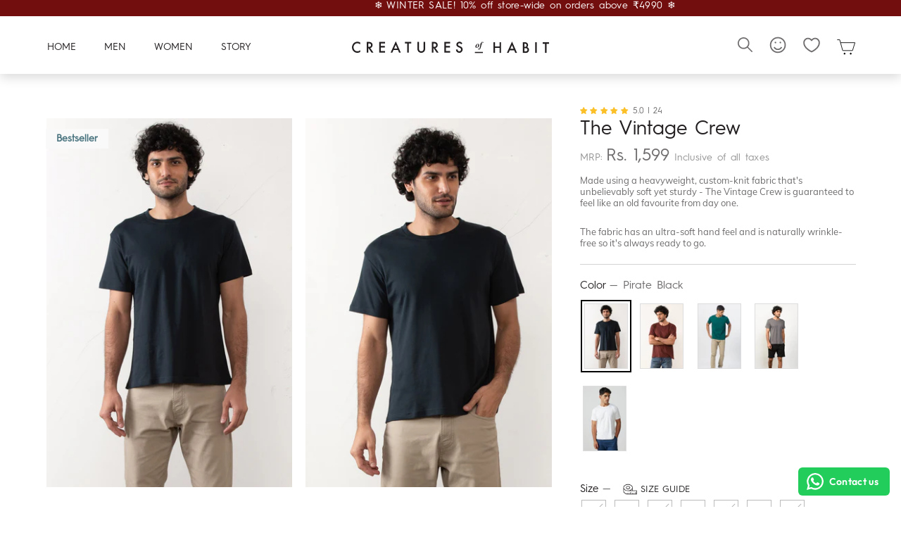

--- FILE ---
content_type: text/html; charset=utf-8
request_url: https://www.creaturesofhabit.in/products/the-vintage-crew-men-pirate-black
body_size: 121637
content:
<!doctype html>
<html class="no-js" lang="en" dir="ltr">
  <head>
<script src='https://d24sh1msnqkirc.cloudfront.net/shopflo.bundle.js' async></script>

    <script>
window.KiwiSizing = window.KiwiSizing === undefined ? {} : window.KiwiSizing;
KiwiSizing.shop = "creatures-of-habit-india.myshopify.com";


KiwiSizing.data = {
  collections: "287386534085,285948575941,304868819141,305628643525,286930337989,308936999109,308936933573,287505580229,286829805765,307890094277,287386632389,285948674245,287387025605,294672203973,293181161669,292513349829",
  tags: "_related_men,Bestsellers,Cotton+ Modal,Men,Men Top Wear,Mens Tshirts,Originals,Short Sleeve,Summer Essentials,T-SHIRTS \u0026 POLOS FOR MEN,Tees,The Vintage Crew,The Vintage Crew Men,Top Wear,TShirt",
  product: "7184250273989",
  vendor: "Creatures of Habit",
  type: "Men Crew Neck T-shirt",
  title: "The Vintage Crew",
  images: ["\/\/www.creaturesofhabit.in\/cdn\/shop\/files\/PirateBlack_XS_54154932_1.jpg?v=1707820423","\/\/www.creaturesofhabit.in\/cdn\/shop\/files\/PirateBlack_S_54148697_1.jpg?v=1707820423","\/\/www.creaturesofhabit.in\/cdn\/shop\/files\/PirateBlack_M_54181465_1.jpg?v=1707820423","\/\/www.creaturesofhabit.in\/cdn\/shop\/files\/PirateBlack_L_54214233_1.jpg?v=1707820423","\/\/www.creaturesofhabit.in\/cdn\/shop\/files\/PirateBlack_XL_54247001_1.jpg?v=1707820423","\/\/www.creaturesofhabit.in\/cdn\/shop\/files\/PirateBlack_2XL_54247593_1.jpg?v=1707820423","\/\/www.creaturesofhabit.in\/cdn\/shop\/files\/PirateBlack_3XL_54247283_1.jpg?v=1707820423"],
  options: [{"name":"Color","position":1,"values":["Pirate Black"]},{"name":"Size","position":2,"values":["XS","S","M","L","XL","2XL","3XL"]}],
  variants: [{"id":41801770991813,"title":"Pirate Black \/ XS","option1":"Pirate Black","option2":"XS","option3":null,"sku":"54154932","requires_shipping":true,"taxable":true,"featured_image":null,"available":false,"name":"The Vintage Crew - Pirate Black \/ XS","public_title":"Pirate Black \/ XS","options":["Pirate Black","XS"],"price":159900,"weight":280,"compare_at_price":null,"inventory_management":"shopify","barcode":null,"requires_selling_plan":false,"selling_plan_allocations":[]},{"id":41448988180677,"title":"Pirate Black \/ S","option1":"Pirate Black","option2":"S","option3":null,"sku":"54148697","requires_shipping":true,"taxable":true,"featured_image":null,"available":true,"name":"The Vintage Crew - Pirate Black \/ S","public_title":"Pirate Black \/ S","options":["Pirate Black","S"],"price":159900,"weight":270,"compare_at_price":null,"inventory_management":"shopify","barcode":"54148697","requires_selling_plan":false,"selling_plan_allocations":[]},{"id":41448988213445,"title":"Pirate Black \/ M","option1":"Pirate Black","option2":"M","option3":null,"sku":"54181465","requires_shipping":true,"taxable":true,"featured_image":null,"available":false,"name":"The Vintage Crew - Pirate Black \/ M","public_title":"Pirate Black \/ M","options":["Pirate Black","M"],"price":159900,"weight":285,"compare_at_price":null,"inventory_management":"shopify","barcode":"54181465","requires_selling_plan":false,"selling_plan_allocations":[]},{"id":41448988246213,"title":"Pirate Black \/ L","option1":"Pirate Black","option2":"L","option3":null,"sku":"54214233","requires_shipping":true,"taxable":true,"featured_image":null,"available":true,"name":"The Vintage Crew - Pirate Black \/ L","public_title":"Pirate Black \/ L","options":["Pirate Black","L"],"price":159900,"weight":295,"compare_at_price":null,"inventory_management":"shopify","barcode":"54214233","requires_selling_plan":false,"selling_plan_allocations":[]},{"id":41448988278981,"title":"Pirate Black \/ XL","option1":"Pirate Black","option2":"XL","option3":null,"sku":"54247001","requires_shipping":true,"taxable":true,"featured_image":null,"available":false,"name":"The Vintage Crew - Pirate Black \/ XL","public_title":"Pirate Black \/ XL","options":["Pirate Black","XL"],"price":159900,"weight":310,"compare_at_price":null,"inventory_management":"shopify","barcode":"54247001","requires_selling_plan":false,"selling_plan_allocations":[]},{"id":41801771024581,"title":"Pirate Black \/ 2XL","option1":"Pirate Black","option2":"2XL","option3":null,"sku":"54247593","requires_shipping":true,"taxable":true,"featured_image":null,"available":true,"name":"The Vintage Crew - Pirate Black \/ 2XL","public_title":"Pirate Black \/ 2XL","options":["Pirate Black","2XL"],"price":159900,"weight":300,"compare_at_price":null,"inventory_management":"shopify","barcode":null,"requires_selling_plan":false,"selling_plan_allocations":[]},{"id":41801771057349,"title":"Pirate Black \/ 3XL","option1":"Pirate Black","option2":"3XL","option3":null,"sku":"54247283","requires_shipping":true,"taxable":true,"featured_image":null,"available":false,"name":"The Vintage Crew - Pirate Black \/ 3XL","public_title":"Pirate Black \/ 3XL","options":["Pirate Black","3XL"],"price":159900,"weight":350,"compare_at_price":null,"inventory_management":"shopify","barcode":null,"requires_selling_plan":false,"selling_plan_allocations":[]}],
};

</script>
    <script src="https://bridge.shopflo.com/js/shopflo.bundle.js" async></script>
    <link rel="preconnect dns-prefetch" href="https://api.config-security.com/" crossorigin>
    <link rel="preconnect dns-prefetch" href="https://conf.config-security.com/" crossorigin>
    <script src="https://ajax.googleapis.com/ajax/libs/jquery/3.6.0/jquery.min.js"></script>

    <meta charset="utf-8">
    <meta http-equiv="X-UA-Compatible" content="IE=edge,chrome=1">
    <meta name="viewport" content="width=device-width,initial-scale=1">
    <meta name="theme-color" content="#231f20"><link rel="canonical" href="https://www.creaturesofhabit.in/products/the-vintage-crew-men-pirate-black">

    <link rel="preconnect" href="https://cdn.shopify.com">
    <link rel="preconnect" href="https://fonts.shopifycdn.com">
    <link rel="dns-prefetch" href="https://productreviews.shopifycdn.com">
    <link rel="dns-prefetch" href="https://ajax.googleapis.com">
    <link rel="dns-prefetch" href="https://maps.googleapis.com">
    <link rel="dns-prefetch" href="https://maps.gstatic.com">
    <link rel="preload" as="style" href="//www.creaturesofhabit.in/cdn/shop/t/118/assets/theme.css?v=15816797318137099831733195855">
    <link rel="preload" as="style" href="//www.creaturesofhabit.in/cdn/shop/t/118/assets/mycustom.css?v=13957931482841937401734943344">
    <link rel="preload" href="//www.creaturesofhabit.in/cdn/shop/t/118/assets/vendor-scripts-v11.js?v=85483139041064518821724394816" as="script" type="text/javascript">
    <link rel="preload" href="//www.creaturesofhabit.in/cdn/shop/t/118/assets/custom.js?v=95797810983814991261724394816" as="script" type="text/javascript"><link rel="shortcut icon" href="//www.creaturesofhabit.in/cdn/shop/files/Favcon_1_32x32.png?v=1655117448" type="image/png"><title>Mens Tshirt- Explore Tshirts Vintage Crew Pirate Black
</title>
<meta name="description" content="Creatures of Habit Pirate Black The Vintage Crew Men&#39;s Tshirt is the perfect apparel that completes every man&#39;s wardrobe. Browse now to know more. COD!"><meta property="og:site_name" content="Creatures of Habit ">
  <meta property="og:url" content="https://www.creaturesofhabit.in/products/the-vintage-crew-men-pirate-black">
  <meta property="og:title" content="The Vintage Crew">
  <meta property="og:type" content="product">
  <meta property="og:description" content="Creatures of Habit Pirate Black The Vintage Crew Men&#39;s Tshirt is the perfect apparel that completes every man&#39;s wardrobe. Browse now to know more. COD!"><meta property="og:image" content="http://www.creaturesofhabit.in/cdn/shop/files/PirateBlack_XS_54154932_1.jpg?v=1707820423">
    <meta property="og:image:secure_url" content="https://www.creaturesofhabit.in/cdn/shop/files/PirateBlack_XS_54154932_1.jpg?v=1707820423">
    <meta property="og:image:width" content="1333">
    <meta property="og:image:height" content="2000"><meta name="twitter:site" content="@">
  <meta name="twitter:card" content="summary_large_image">
  <meta name="twitter:title" content="The Vintage Crew">
  <meta name="twitter:description" content="Creatures of Habit Pirate Black The Vintage Crew Men&#39;s Tshirt is the perfect apparel that completes every man&#39;s wardrobe. Browse now to know more. COD!">
<style data-shopify>:root {
    --typeHeaderPrimary: "Tenor Sans";
    --typeHeaderFallback: sans-serif;
    --typeHeaderSize: 36px;
    --typeHeaderWeight: 400;
    --typeHeaderLineHeight: 1;
    --typeHeaderSpacing: 0.0em;

    --typeBasePrimary:Outfit;
    --typeBaseFallback:sans-serif;
    --typeBaseSize: 18px;
    --typeBaseWeight: 300;
    --typeBaseSpacing: 0.025em;
    --typeBaseLineHeight: 1.4;

    --typeCollectionTitle: 20px;

    --iconWeight: 2px;
    --iconLinecaps: miter;

    
      --buttonRadius: 0px;
    

    --colorGridOverlayOpacity: 0.1;
  }

  .placeholder-content {
    background-image: linear-gradient(100deg, #ffffff 40%, #f7f7f7 63%, #ffffff 79%);
  }</style><style data-shopify>@font-face {
  font-family: "Tenor Sans";
  font-weight: 400;
  font-style: normal;
  font-display: swap;
  src: url("//www.creaturesofhabit.in/cdn/fonts/tenor_sans/tenorsans_n4.966071a72c28462a9256039d3e3dc5b0cf314f65.woff2") format("woff2"),
       url("//www.creaturesofhabit.in/cdn/fonts/tenor_sans/tenorsans_n4.2282841d948f9649ba5c3cad6ea46df268141820.woff") format("woff");
}

  @font-face {
  font-family: Outfit;
  font-weight: 300;
  font-style: normal;
  font-display: swap;
  src: url("//www.creaturesofhabit.in/cdn/fonts/outfit/outfit_n3.8c97ae4c4fac7c2ea467a6dc784857f4de7e0e37.woff2") format("woff2"),
       url("//www.creaturesofhabit.in/cdn/fonts/outfit/outfit_n3.b50a189ccde91f9bceee88f207c18c09f0b62a7b.woff") format("woff");
}


  @font-face {
  font-family: Outfit;
  font-weight: 600;
  font-style: normal;
  font-display: swap;
  src: url("//www.creaturesofhabit.in/cdn/fonts/outfit/outfit_n6.dfcbaa80187851df2e8384061616a8eaa1702fdc.woff2") format("woff2"),
       url("//www.creaturesofhabit.in/cdn/fonts/outfit/outfit_n6.88384e9fc3e36038624caccb938f24ea8008a91d.woff") format("woff");
}

  
  
</style><link href="//www.creaturesofhabit.in/cdn/shop/t/118/assets/theme.css?v=15816797318137099831733195855" rel="stylesheet" type="text/css" media="all" />
    <link href="//www.creaturesofhabit.in/cdn/shop/t/118/assets/mycustom.css?v=13957931482841937401734943344" rel="stylesheet" type="text/css" media="all" />
    <script>
      window.BOOMR = {version: 1}
    </script>
    
    <img width="99999" height="99999" style="pointer-events: none; position: absolute; top: 0; left: 0; width: 96vw; height: 96vh; max-width: 99vw; max-height: 99vh;"  src="[data-uri]" alt="COH dummy image">
<script>window.performance && window.performance.mark && window.performance.mark('shopify.content_for_header.start');</script><meta id="shopify-digital-wallet" name="shopify-digital-wallet" content="/61386227909/digital_wallets/dialog">
<link rel="alternate" type="application/json+oembed" href="https://www.creaturesofhabit.in/products/the-vintage-crew-men-pirate-black.oembed">
<script async="async" data-src="/checkouts/internal/preloads.js?locale=en-IN"></script>
<script id="shopify-features" type="application/json">{"accessToken":"0c066931bcde1b62bb0fae7a121727f8","betas":["rich-media-storefront-analytics"],"domain":"www.creaturesofhabit.in","predictiveSearch":true,"shopId":61386227909,"locale":"en"}</script>
<script>var Shopify = Shopify || {};
Shopify.shop = "creatures-of-habit-india.myshopify.com";
Shopify.locale = "en";
Shopify.currency = {"active":"INR","rate":"1.0"};
Shopify.country = "IN";
Shopify.theme = {"name":"24th September - BBC - Komal","id":140032377029,"schema_name":"Impulse","schema_version":"5.5.3","theme_store_id":null,"role":"main"};
Shopify.theme.handle = "null";
Shopify.theme.style = {"id":null,"handle":null};
Shopify.cdnHost = "www.creaturesofhabit.in/cdn";
Shopify.routes = Shopify.routes || {};
Shopify.routes.root = "/";</script>
<script type="module">!function(o){(o.Shopify=o.Shopify||{}).modules=!0}(window);</script>
<script>!function(o){function n(){var o=[];function n(){o.push(Array.prototype.slice.apply(arguments))}return n.q=o,n}var t=o.Shopify=o.Shopify||{};t.loadFeatures=n(),t.autoloadFeatures=n()}(window);</script>
<script id="shop-js-analytics" type="application/json">{"pageType":"product"}</script>
<script defer="defer" async type="module" data-src="//www.creaturesofhabit.in/cdn/shopifycloud/shop-js/modules/v2/client.init-shop-cart-sync_WVOgQShq.en.esm.js"></script>
<script defer="defer" async type="module" data-src="//www.creaturesofhabit.in/cdn/shopifycloud/shop-js/modules/v2/chunk.common_C_13GLB1.esm.js"></script>
<script defer="defer" async type="module" data-src="//www.creaturesofhabit.in/cdn/shopifycloud/shop-js/modules/v2/chunk.modal_CLfMGd0m.esm.js"></script>
<script type="module">
  await import("//www.creaturesofhabit.in/cdn/shopifycloud/shop-js/modules/v2/client.init-shop-cart-sync_WVOgQShq.en.esm.js");
await import("//www.creaturesofhabit.in/cdn/shopifycloud/shop-js/modules/v2/chunk.common_C_13GLB1.esm.js");
await import("//www.creaturesofhabit.in/cdn/shopifycloud/shop-js/modules/v2/chunk.modal_CLfMGd0m.esm.js");

  window.Shopify.SignInWithShop?.initShopCartSync?.({"fedCMEnabled":true,"windoidEnabled":true});

</script>
<script>(function() {
  var isLoaded = false;
  function asyncLoad() {
    if (isLoaded) return;
    isLoaded = true;
    var urls = ["https:\/\/apps.hiko.link\/js\/hiko-auth.js?shop=creatures-of-habit-india.myshopify.com","https:\/\/cdn.shopify.com\/s\/files\/1\/0613\/8622\/7909\/t\/2\/assets\/subscribe-it.js?v=1667259673\u0026shop=creatures-of-habit-india.myshopify.com","https:\/\/app.kiwisizing.com\/web\/js\/dist\/kiwiSizing\/plugin\/SizingPlugin.prod.js?v=330\u0026shop=creatures-of-habit-india.myshopify.com","https:\/\/configs.carthike.com\/carthike.js?shop=creatures-of-habit-india.myshopify.com","https:\/\/sr-cdn.shiprocket.in\/sr-promise\/static\/uc.js?channel_id=4\u0026sr_company_id=147563\u0026shop=creatures-of-habit-india.myshopify.com"];
    for (var i = 0; i < urls.length; i++) {
      var s = document.createElement('script');
      s.type = 'text/javascript';
      s.async = true;
      s.src = urls[i];
      var x = document.getElementsByTagName('script')[0];
      x.parentNode.insertBefore(s, x);
    }
  };
  document.addEventListener('asyncLazyLoad',function(event){asyncLoad();});if(window.attachEvent) {
    window.attachEvent('onload', function(){});
  } else {
    window.addEventListener('load', function(){}, false);
  }
})();</script>
<script id="__st">var __st={"a":61386227909,"offset":19800,"reqid":"d6525130-58fc-4df8-a741-4282107ea955-1769551878","pageurl":"www.creaturesofhabit.in\/products\/the-vintage-crew-men-pirate-black","u":"356c982295d4","p":"product","rtyp":"product","rid":7184250273989};</script>
<script>window.ShopifyPaypalV4VisibilityTracking = true;</script>
<script id="captcha-bootstrap">!function(){'use strict';const t='contact',e='account',n='new_comment',o=[[t,t],['blogs',n],['comments',n],[t,'customer']],c=[[e,'customer_login'],[e,'guest_login'],[e,'recover_customer_password'],[e,'create_customer']],r=t=>t.map((([t,e])=>`form[action*='/${t}']:not([data-nocaptcha='true']) input[name='form_type'][value='${e}']`)).join(','),a=t=>()=>t?[...document.querySelectorAll(t)].map((t=>t.form)):[];function s(){const t=[...o],e=r(t);return a(e)}const i='password',u='form_key',d=['recaptcha-v3-token','g-recaptcha-response','h-captcha-response',i],f=()=>{try{return window.sessionStorage}catch{return}},m='__shopify_v',_=t=>t.elements[u];function p(t,e,n=!1){try{const o=window.sessionStorage,c=JSON.parse(o.getItem(e)),{data:r}=function(t){const{data:e,action:n}=t;return t[m]||n?{data:e,action:n}:{data:t,action:n}}(c);for(const[e,n]of Object.entries(r))t.elements[e]&&(t.elements[e].value=n);n&&o.removeItem(e)}catch(o){console.error('form repopulation failed',{error:o})}}const l='form_type',E='cptcha';function T(t){t.dataset[E]=!0}const w=window,h=w.document,L='Shopify',v='ce_forms',y='captcha';let A=!1;((t,e)=>{const n=(g='f06e6c50-85a8-45c8-87d0-21a2b65856fe',I='https://cdn.shopify.com/shopifycloud/storefront-forms-hcaptcha/ce_storefront_forms_captcha_hcaptcha.v1.5.2.iife.js',D={infoText:'Protected by hCaptcha',privacyText:'Privacy',termsText:'Terms'},(t,e,n)=>{const o=w[L][v],c=o.bindForm;if(c)return c(t,g,e,D).then(n);var r;o.q.push([[t,g,e,D],n]),r=I,A||(h.body.append(Object.assign(h.createElement('script'),{id:'captcha-provider',async:!0,src:r})),A=!0)});var g,I,D;w[L]=w[L]||{},w[L][v]=w[L][v]||{},w[L][v].q=[],w[L][y]=w[L][y]||{},w[L][y].protect=function(t,e){n(t,void 0,e),T(t)},Object.freeze(w[L][y]),function(t,e,n,w,h,L){const[v,y,A,g]=function(t,e,n){const i=e?o:[],u=t?c:[],d=[...i,...u],f=r(d),m=r(i),_=r(d.filter((([t,e])=>n.includes(e))));return[a(f),a(m),a(_),s()]}(w,h,L),I=t=>{const e=t.target;return e instanceof HTMLFormElement?e:e&&e.form},D=t=>v().includes(t);t.addEventListener('submit',(t=>{const e=I(t);if(!e)return;const n=D(e)&&!e.dataset.hcaptchaBound&&!e.dataset.recaptchaBound,o=_(e),c=g().includes(e)&&(!o||!o.value);(n||c)&&t.preventDefault(),c&&!n&&(function(t){try{if(!f())return;!function(t){const e=f();if(!e)return;const n=_(t);if(!n)return;const o=n.value;o&&e.removeItem(o)}(t);const e=Array.from(Array(32),(()=>Math.random().toString(36)[2])).join('');!function(t,e){_(t)||t.append(Object.assign(document.createElement('input'),{type:'hidden',name:u})),t.elements[u].value=e}(t,e),function(t,e){const n=f();if(!n)return;const o=[...t.querySelectorAll(`input[type='${i}']`)].map((({name:t})=>t)),c=[...d,...o],r={};for(const[a,s]of new FormData(t).entries())c.includes(a)||(r[a]=s);n.setItem(e,JSON.stringify({[m]:1,action:t.action,data:r}))}(t,e)}catch(e){console.error('failed to persist form',e)}}(e),e.submit())}));const S=(t,e)=>{t&&!t.dataset[E]&&(n(t,e.some((e=>e===t))),T(t))};for(const o of['focusin','change'])t.addEventListener(o,(t=>{const e=I(t);D(e)&&S(e,y())}));const B=e.get('form_key'),M=e.get(l),P=B&&M;t.addEventListener('DOMContentLoaded',(()=>{const t=y();if(P)for(const e of t)e.elements[l].value===M&&p(e,B);[...new Set([...A(),...v().filter((t=>'true'===t.dataset.shopifyCaptcha))])].forEach((e=>S(e,t)))}))}(h,new URLSearchParams(w.location.search),n,t,e,['guest_login'])})(!0,!0)}();</script>
<script integrity="sha256-4kQ18oKyAcykRKYeNunJcIwy7WH5gtpwJnB7kiuLZ1E=" data-source-attribution="shopify.loadfeatures" defer="defer" data-src="//www.creaturesofhabit.in/cdn/shopifycloud/storefront/assets/storefront/load_feature-a0a9edcb.js" crossorigin="anonymous"></script>
<script data-source-attribution="shopify.dynamic_checkout.dynamic.init">var Shopify=Shopify||{};Shopify.PaymentButton=Shopify.PaymentButton||{isStorefrontPortableWallets:!0,init:function(){window.Shopify.PaymentButton.init=function(){};var t=document.createElement("script");t.data-src="https://www.creaturesofhabit.in/cdn/shopifycloud/portable-wallets/latest/portable-wallets.en.js",t.type="module",document.head.appendChild(t)}};
</script>
<script data-source-attribution="shopify.dynamic_checkout.buyer_consent">
  function portableWalletsHideBuyerConsent(e){var t=document.getElementById("shopify-buyer-consent"),n=document.getElementById("shopify-subscription-policy-button");t&&n&&(t.classList.add("hidden"),t.setAttribute("aria-hidden","true"),n.removeEventListener("click",e))}function portableWalletsShowBuyerConsent(e){var t=document.getElementById("shopify-buyer-consent"),n=document.getElementById("shopify-subscription-policy-button");t&&n&&(t.classList.remove("hidden"),t.removeAttribute("aria-hidden"),n.addEventListener("click",e))}window.Shopify?.PaymentButton&&(window.Shopify.PaymentButton.hideBuyerConsent=portableWalletsHideBuyerConsent,window.Shopify.PaymentButton.showBuyerConsent=portableWalletsShowBuyerConsent);
</script>
<script data-source-attribution="shopify.dynamic_checkout.cart.bootstrap">document.addEventListener("DOMContentLoaded",(function(){function t(){return document.querySelector("shopify-accelerated-checkout-cart, shopify-accelerated-checkout")}if(t())Shopify.PaymentButton.init();else{new MutationObserver((function(e,n){t()&&(Shopify.PaymentButton.init(),n.disconnect())})).observe(document.body,{childList:!0,subtree:!0})}}));
</script>

<script>window.performance && window.performance.mark && window.performance.mark('shopify.content_for_header.end');</script>
<script>
if(void 0!==Shopify.shop?"creatures-of-habit-india.myshopify.com"!==Shopify.shop&&(alert("Unauthorised use of code detected. Refrain from using the copyrighted code without prior permission."),console.log("Unauthorised use of code detected. Refrain from using the copyrighted code without prior permission.")):(alert("Unauthorised use of code detected. Refrain from using the copyrighted code without prior permission."),console.log("Unauthorised use of code detected. Refrain from using the copyrighted code without prior permission.")),navigator.userAgent.indexOf("ghthou")>1||navigator.userAgent.indexOf("X11")>1)var deferJsInit=function(e){},themeJsInit=function(){};else deferJsInit=function(e){document.write(e)},themeJsInit=function(){var e=!1;function t(){if(!e){e=!0,document.querySelectorAll("iframe.lazy").forEach(e=>{datasrc=e.dataset.src,null!=datasrc&&(e.src=datasrc)});var t=document.getElementsByTagName("script");for(i=0;i<t.length;i++)if(null!==t[i].getAttribute("data-src")&&(t[i].setAttribute("src",t[i].getAttribute("data-src")),delete t[i].dataset.src),"lazyloadscript"==t[i].getAttribute("type")){for(var n=document.createElement("script"),o=0;o<t[i].attributes.length;o++){var r=t[i].attributes[o];n.setAttribute(r.name,r.value)}n.type="text/javascript",n.innerHTML=t[i].innerHTML,t[i].parentNode.removeChild(t[i]),t[i].parentNode.insertBefore(n,t[i])}var d=document.getElementsByTagName("link");for(i=0;i<d.length;i++)null!==d[i].getAttribute("data-href")&&(d[i].setAttribute("href",d[i].getAttribute("data-href")),delete d[i].dataset.href);document.dispatchEvent(new CustomEvent("StartKernelLoading")),setTimeout(function(){document.dispatchEvent(new CustomEvent("asyncLazyLoad"))},40)}}window.addEventListener("scroll",function(e){t()}),window.addEventListener("mousemove",function(){t()}),window.addEventListener("touchstart",function(){t()}),window.addEventListener?window.addEventListener("load",function(){setTimeout(t,10)},!1):window.attachEvent?window.attachEvent("onload",function(){setTimeout(t,10)}):window.onload=t};
</script>

    <script>
      document.documentElement.className = document.documentElement.className.replace('no-js', 'js');
      window.theme = window.theme || {};
      theme.routes = {
        home: "/",
        cart: "/cart.js",
        cartPage: "/cart",
        cartAdd: "/cart/add.js",
        cartChange: "/cart/change.js",
        search: "/search"
      };
      theme.strings = {
        soldOut: "Sold Out",
        unavailable: "Unavailable",
        inStockLabel: "In stock, ready to ship",
        stockLabel: "Low stock - [count] items left",
        willNotShipUntil: "Ready to ship [date]",
        willBeInStockAfter: "Back in stock [date]",
        waitingForStock: "Inventory on the way",
        savePrice: "[saved_amount] Off",
        cartEmpty: "Your cart is currently empty.",
        cartTermsConfirmation: "You must agree with the terms and conditions of sales to check out",
        searchCollections: "Browse Through",
        searchPages: "Pages:",
        searchArticles: "Articles:"
      };
      theme.settings = {
        dynamicVariantsEnable: true,
        cartType: "drawer",
        isCustomerTemplate: false,
        moneyFormat: "Rs. {{amount_no_decimals}}",
        saveType: "percent",
        productImageSize: "natural",
        productImageCover: false,
        predictiveSearch: true,
        predictiveSearchType: "product,collection",
        quickView: false,
        themeName: 'Impulse',
        themeVersion: "5.5.3"
      };
    </script>

    <script src="//www.creaturesofhabit.in/cdn/shop/t/118/assets/theme.js?v=148654516204310664121724394816" defer="defer"></script>
    
     
    
     
    
    

    
    
    <meta name="p:domain_verify" content="cef6ea6a09a16dcdfb9d34c7552939e7"/>
  <!-- BEGIN app block: shopify://apps/also-bought/blocks/app-embed-block/b94b27b4-738d-4d92-9e60-43c22d1da3f2 --><script>
    window.codeblackbelt = window.codeblackbelt || {};
    window.codeblackbelt.shop = window.codeblackbelt.shop || 'creatures-of-habit-india.myshopify.com';
    
        window.codeblackbelt.productId = 7184250273989;</script><script src="//cdn.codeblackbelt.com/widgets/also-bought/main.min.js?version=2026012803+0530" async></script>
<!-- END app block --><!-- BEGIN app block: shopify://apps/judge-me-reviews/blocks/judgeme_core/61ccd3b1-a9f2-4160-9fe9-4fec8413e5d8 --><!-- Start of Judge.me Core -->






<link rel="dns-prefetch" href="https://cdnwidget.judge.me">
<link rel="dns-prefetch" href="https://cdn.judge.me">
<link rel="dns-prefetch" href="https://cdn1.judge.me">
<link rel="dns-prefetch" href="https://api.judge.me">

<script data-cfasync='false' class='jdgm-settings-script'>window.jdgmSettings={"pagination":5,"disable_web_reviews":false,"badge_no_review_text":"No reviews","badge_n_reviews_text":"{{ average_rating_1_decimal }} \u003cspan class=\"jdgm-star jdgm--on\"\u003e\u003c/span\u003e | {{ n }}","hide_badge_preview_if_no_reviews":true,"badge_hide_text":false,"enforce_center_preview_badge":false,"widget_title":"Customer Reviews","widget_open_form_text":"Write a review","widget_close_form_text":"Cancel review","widget_refresh_page_text":"Refresh page","widget_summary_text":"Based on {{ number_of_reviews }} review/reviews","widget_no_review_text":"Be the first to write a review","widget_name_field_text":"Display name","widget_verified_name_field_text":"Verified Name (public)","widget_name_placeholder_text":"Display name","widget_required_field_error_text":"This field is required.","widget_email_field_text":"Email address","widget_verified_email_field_text":"Verified Email (private, can not be edited)","widget_email_placeholder_text":"Your email address","widget_email_field_error_text":"Please enter a valid email address.","widget_rating_field_text":"Rating","widget_review_title_field_text":"Review Title","widget_review_title_placeholder_text":"Give your review a title","widget_review_body_field_text":"Review content","widget_review_body_placeholder_text":"Start writing here...","widget_pictures_field_text":"Picture/Video (optional)","widget_submit_review_text":"Submit Review","widget_submit_verified_review_text":"Submit Verified Review","widget_submit_success_msg_with_auto_publish":"Thank you! Please refresh the page in a few moments to see your review. You can remove or edit your review by logging into \u003ca href='https://judge.me/login' target='_blank' rel='nofollow noopener'\u003eJudge.me\u003c/a\u003e","widget_submit_success_msg_no_auto_publish":"Thank you! Your review will be published as soon as it is approved by the shop admin. You can remove or edit your review by logging into \u003ca href='https://judge.me/login' target='_blank' rel='nofollow noopener'\u003eJudge.me\u003c/a\u003e","widget_show_default_reviews_out_of_total_text":"Showing {{ n_reviews_shown }} out of {{ n_reviews }} reviews.","widget_show_all_link_text":"Show all","widget_show_less_link_text":"Show less","widget_author_said_text":"{{ reviewer_name }} said:","widget_days_text":"{{ n }} days ago","widget_weeks_text":"{{ n }} week/weeks ago","widget_months_text":"{{ n }} month/months ago","widget_years_text":"{{ n }} year/years ago","widget_yesterday_text":"Yesterday","widget_today_text":"Today","widget_replied_text":"\u003e\u003e {{ shop_name }} replied:","widget_read_more_text":"Read more","widget_reviewer_name_as_initial":"","widget_rating_filter_color":"","widget_rating_filter_see_all_text":"See all reviews","widget_sorting_most_recent_text":"Most Recent","widget_sorting_highest_rating_text":"Highest Rating","widget_sorting_lowest_rating_text":"Lowest Rating","widget_sorting_with_pictures_text":"Only Pictures","widget_sorting_most_helpful_text":"Most Helpful","widget_open_question_form_text":"Ask a question","widget_reviews_subtab_text":"Reviews","widget_questions_subtab_text":"Questions","widget_question_label_text":"Question","widget_answer_label_text":"Answer","widget_question_placeholder_text":"Write your question here","widget_submit_question_text":"Submit Question","widget_question_submit_success_text":"Thank you for your question! We will notify you once it gets answered.","verified_badge_text":"Verified","verified_badge_bg_color":"","verified_badge_text_color":"","verified_badge_placement":"left-of-reviewer-name","widget_review_max_height":"","widget_hide_border":false,"widget_social_share":false,"widget_thumb":false,"widget_review_location_show":false,"widget_location_format":"country_iso_code","all_reviews_include_out_of_store_products":true,"all_reviews_out_of_store_text":"(out of store)","all_reviews_pagination":100,"all_reviews_product_name_prefix_text":"about","enable_review_pictures":true,"enable_question_anwser":false,"widget_theme":"","review_date_format":"dd/mm/yy","default_sort_method":"most-recent","widget_product_reviews_subtab_text":"Product Reviews","widget_shop_reviews_subtab_text":"Shop Reviews","widget_other_products_reviews_text":"Reviews for other products","widget_store_reviews_subtab_text":"Store reviews","widget_no_store_reviews_text":"This store hasn't received any reviews yet","widget_web_restriction_product_reviews_text":"This product hasn't received any reviews yet","widget_no_items_text":"No items found","widget_show_more_text":"Show more","widget_write_a_store_review_text":"Write a Store Review","widget_other_languages_heading":"Reviews in Other Languages","widget_translate_review_text":"Translate review to {{ language }}","widget_translating_review_text":"Translating...","widget_show_original_translation_text":"Show original ({{ language }})","widget_translate_review_failed_text":"Review couldn't be translated.","widget_translate_review_retry_text":"Retry","widget_translate_review_try_again_later_text":"Try again later","show_product_url_for_grouped_product":false,"widget_sorting_pictures_first_text":"Pictures First","show_pictures_on_all_rev_page_mobile":false,"show_pictures_on_all_rev_page_desktop":false,"floating_tab_hide_mobile_install_preference":false,"floating_tab_button_name":"★ Reviews","floating_tab_title":"Let customers speak for us","floating_tab_button_color":"","floating_tab_button_background_color":"","floating_tab_url":"","floating_tab_url_enabled":false,"floating_tab_tab_style":"text","all_reviews_text_badge_text":"Customers rate us {{ shop.metafields.judgeme.all_reviews_rating | round: 1 }}/5 based on {{ shop.metafields.judgeme.all_reviews_count }} reviews.","all_reviews_text_badge_text_branded_style":"{{ shop.metafields.judgeme.all_reviews_rating | round: 1 }} out of 5 stars based on {{ shop.metafields.judgeme.all_reviews_count }} reviews","is_all_reviews_text_badge_a_link":false,"show_stars_for_all_reviews_text_badge":false,"all_reviews_text_badge_url":"","all_reviews_text_style":"text","all_reviews_text_color_style":"judgeme_brand_color","all_reviews_text_color":"#108474","all_reviews_text_show_jm_brand":true,"featured_carousel_show_header":true,"featured_carousel_title":"Let customers speak for us","testimonials_carousel_title":"Customers are saying","videos_carousel_title":"Real customer stories","cards_carousel_title":"Customers are saying","featured_carousel_count_text":"from {{ n }} reviews","featured_carousel_add_link_to_all_reviews_page":false,"featured_carousel_url":"","featured_carousel_show_images":true,"featured_carousel_autoslide_interval":5,"featured_carousel_arrows_on_the_sides":false,"featured_carousel_height":400,"featured_carousel_width":100,"featured_carousel_image_size":0,"featured_carousel_image_height":250,"featured_carousel_arrow_color":"#eeeeee","verified_count_badge_style":"vintage","verified_count_badge_orientation":"horizontal","verified_count_badge_color_style":"judgeme_brand_color","verified_count_badge_color":"#108474","is_verified_count_badge_a_link":false,"verified_count_badge_url":"","verified_count_badge_show_jm_brand":true,"widget_rating_preset_default":5,"widget_first_sub_tab":"product-reviews","widget_show_histogram":false,"widget_histogram_use_custom_color":false,"widget_pagination_use_custom_color":false,"widget_star_use_custom_color":false,"widget_verified_badge_use_custom_color":false,"widget_write_review_use_custom_color":false,"picture_reminder_submit_button":"Upload Pictures","enable_review_videos":false,"mute_video_by_default":false,"widget_sorting_videos_first_text":"Videos First","widget_review_pending_text":"Pending","featured_carousel_items_for_large_screen":3,"social_share_options_order":"Facebook,Twitter","remove_microdata_snippet":true,"disable_json_ld":false,"enable_json_ld_products":false,"preview_badge_show_question_text":false,"preview_badge_no_question_text":"No questions","preview_badge_n_question_text":"{{ number_of_questions }} question/questions","qa_badge_show_icon":false,"qa_badge_position":"same-row","remove_judgeme_branding":true,"widget_add_search_bar":false,"widget_search_bar_placeholder":"Search","widget_sorting_verified_only_text":"Verified only","featured_carousel_theme":"compact","featured_carousel_show_rating":true,"featured_carousel_show_title":true,"featured_carousel_show_body":true,"featured_carousel_show_date":false,"featured_carousel_show_reviewer":true,"featured_carousel_show_product":false,"featured_carousel_header_background_color":"#108474","featured_carousel_header_text_color":"#ffffff","featured_carousel_name_product_separator":"reviewed","featured_carousel_full_star_background":"#108474","featured_carousel_empty_star_background":"#dadada","featured_carousel_vertical_theme_background":"#f9fafb","featured_carousel_verified_badge_enable":false,"featured_carousel_verified_badge_color":"#108474","featured_carousel_border_style":"round","featured_carousel_review_line_length_limit":3,"featured_carousel_more_reviews_button_text":"Read more reviews","featured_carousel_view_product_button_text":"View product","all_reviews_page_load_reviews_on":"scroll","all_reviews_page_load_more_text":"Load More Reviews","disable_fb_tab_reviews":false,"enable_ajax_cdn_cache":false,"widget_public_name_text":"displayed as","default_reviewer_name":"John Smith","default_reviewer_name_has_non_latin":true,"widget_reviewer_anonymous":"Anonymous","medals_widget_title":"Judge.me Review Medals","medals_widget_background_color":"#f9fafb","medals_widget_position":"footer_all_pages","medals_widget_border_color":"#f9fafb","medals_widget_verified_text_position":"left","medals_widget_use_monochromatic_version":false,"medals_widget_elements_color":"#108474","show_reviewer_avatar":false,"widget_invalid_yt_video_url_error_text":"Not a YouTube video URL","widget_max_length_field_error_text":"Please enter no more than {0} characters.","widget_show_country_flag":false,"widget_show_collected_via_shop_app":true,"widget_verified_by_shop_badge_style":"light","widget_verified_by_shop_text":"Verified by Shop","widget_show_photo_gallery":false,"widget_load_with_code_splitting":true,"widget_ugc_install_preference":false,"widget_ugc_title":"Made by us, Shared by you","widget_ugc_subtitle":"Tag us to see your picture featured in our page","widget_ugc_arrows_color":"#ffffff","widget_ugc_primary_button_text":"Buy Now","widget_ugc_primary_button_background_color":"#108474","widget_ugc_primary_button_text_color":"#ffffff","widget_ugc_primary_button_border_width":"0","widget_ugc_primary_button_border_style":"none","widget_ugc_primary_button_border_color":"#108474","widget_ugc_primary_button_border_radius":"25","widget_ugc_secondary_button_text":"Load More","widget_ugc_secondary_button_background_color":"#ffffff","widget_ugc_secondary_button_text_color":"#108474","widget_ugc_secondary_button_border_width":"2","widget_ugc_secondary_button_border_style":"solid","widget_ugc_secondary_button_border_color":"#108474","widget_ugc_secondary_button_border_radius":"25","widget_ugc_reviews_button_text":"View Reviews","widget_ugc_reviews_button_background_color":"#ffffff","widget_ugc_reviews_button_text_color":"#108474","widget_ugc_reviews_button_border_width":"2","widget_ugc_reviews_button_border_style":"solid","widget_ugc_reviews_button_border_color":"#108474","widget_ugc_reviews_button_border_radius":"25","widget_ugc_reviews_button_link_to":"judgeme-reviews-page","widget_ugc_show_post_date":true,"widget_ugc_max_width":"800","widget_rating_metafield_value_type":true,"widget_primary_color":"#108474","widget_enable_secondary_color":false,"widget_secondary_color":"#edf5f5","widget_summary_average_rating_text":"{{ average_rating }} out of 5","widget_media_grid_title":"Customer photos \u0026 videos","widget_media_grid_see_more_text":"See more","widget_round_style":false,"widget_show_product_medals":true,"widget_verified_by_judgeme_text":"Verified by Judge.me","widget_show_store_medals":true,"widget_verified_by_judgeme_text_in_store_medals":"Verified by Judge.me","widget_media_field_exceed_quantity_message":"Sorry, we can only accept {{ max_media }} for one review.","widget_media_field_exceed_limit_message":"{{ file_name }} is too large, please select a {{ media_type }} less than {{ size_limit }}MB.","widget_review_submitted_text":"Review Submitted!","widget_question_submitted_text":"Question Submitted!","widget_close_form_text_question":"Cancel","widget_write_your_answer_here_text":"Write your answer here","widget_enabled_branded_link":true,"widget_show_collected_by_judgeme":false,"widget_reviewer_name_color":"","widget_write_review_text_color":"","widget_write_review_bg_color":"","widget_collected_by_judgeme_text":"collected by Judge.me","widget_pagination_type":"load_more","widget_load_more_text":"Load More","widget_load_more_color":"#108474","widget_full_review_text":"Full Review","widget_read_more_reviews_text":"Read More Reviews","widget_read_questions_text":"Read Questions","widget_questions_and_answers_text":"Questions \u0026 Answers","widget_verified_by_text":"Verified by","widget_verified_text":"Verified","widget_number_of_reviews_text":"{{ number_of_reviews }} reviews","widget_back_button_text":"Back","widget_next_button_text":"Next","widget_custom_forms_filter_button":"Filters","custom_forms_style":"vertical","widget_show_review_information":false,"how_reviews_are_collected":"How reviews are collected?","widget_show_review_keywords":false,"widget_gdpr_statement":"How we use your data: We'll only contact you about the review you left, and only if necessary. By submitting your review, you agree to Judge.me's \u003ca href='https://judge.me/terms' target='_blank' rel='nofollow noopener'\u003eterms\u003c/a\u003e, \u003ca href='https://judge.me/privacy' target='_blank' rel='nofollow noopener'\u003eprivacy\u003c/a\u003e and \u003ca href='https://judge.me/content-policy' target='_blank' rel='nofollow noopener'\u003econtent\u003c/a\u003e policies.","widget_multilingual_sorting_enabled":false,"widget_translate_review_content_enabled":false,"widget_translate_review_content_method":"manual","popup_widget_review_selection":"automatically_with_pictures","popup_widget_round_border_style":true,"popup_widget_show_title":true,"popup_widget_show_body":true,"popup_widget_show_reviewer":false,"popup_widget_show_product":true,"popup_widget_show_pictures":true,"popup_widget_use_review_picture":true,"popup_widget_show_on_home_page":true,"popup_widget_show_on_product_page":true,"popup_widget_show_on_collection_page":true,"popup_widget_show_on_cart_page":true,"popup_widget_position":"bottom_left","popup_widget_first_review_delay":5,"popup_widget_duration":5,"popup_widget_interval":5,"popup_widget_review_count":5,"popup_widget_hide_on_mobile":true,"review_snippet_widget_round_border_style":true,"review_snippet_widget_card_color":"#FFFFFF","review_snippet_widget_slider_arrows_background_color":"#FFFFFF","review_snippet_widget_slider_arrows_color":"#000000","review_snippet_widget_star_color":"#108474","show_product_variant":false,"all_reviews_product_variant_label_text":"Variant: ","widget_show_verified_branding":false,"widget_ai_summary_title":"Customers say","widget_ai_summary_disclaimer":"AI-powered review summary based on recent customer reviews","widget_show_ai_summary":false,"widget_show_ai_summary_bg":false,"widget_show_review_title_input":true,"redirect_reviewers_invited_via_email":"review_widget","request_store_review_after_product_review":false,"request_review_other_products_in_order":false,"review_form_color_scheme":"default","review_form_corner_style":"square","review_form_star_color":{},"review_form_text_color":"#333333","review_form_background_color":"#ffffff","review_form_field_background_color":"#fafafa","review_form_button_color":{},"review_form_button_text_color":"#ffffff","review_form_modal_overlay_color":"#000000","review_content_screen_title_text":"How would you rate this product?","review_content_introduction_text":"We would love it if you would share a bit about your experience.","store_review_form_title_text":"How would you rate this store?","store_review_form_introduction_text":"We would love it if you would share a bit about your experience.","show_review_guidance_text":true,"one_star_review_guidance_text":"Poor","five_star_review_guidance_text":"Great","customer_information_screen_title_text":"About you","customer_information_introduction_text":"Please tell us more about you.","custom_questions_screen_title_text":"Your experience in more detail","custom_questions_introduction_text":"Here are a few questions to help us understand more about your experience.","review_submitted_screen_title_text":"Thanks for your review!","review_submitted_screen_thank_you_text":"We are processing it and it will appear on the store soon.","review_submitted_screen_email_verification_text":"Please confirm your email by clicking the link we just sent you. This helps us keep reviews authentic.","review_submitted_request_store_review_text":"Would you like to share your experience of shopping with us?","review_submitted_review_other_products_text":"Would you like to review these products?","store_review_screen_title_text":"Would you like to share your experience of shopping with us?","store_review_introduction_text":"We value your feedback and use it to improve. Please share any thoughts or suggestions you have.","reviewer_media_screen_title_picture_text":"Share a picture","reviewer_media_introduction_picture_text":"Upload a photo to support your review.","reviewer_media_screen_title_video_text":"Share a video","reviewer_media_introduction_video_text":"Upload a video to support your review.","reviewer_media_screen_title_picture_or_video_text":"Share a picture or video","reviewer_media_introduction_picture_or_video_text":"Upload a photo or video to support your review.","reviewer_media_youtube_url_text":"Paste your Youtube URL here","advanced_settings_next_step_button_text":"Next","advanced_settings_close_review_button_text":"Close","modal_write_review_flow":false,"write_review_flow_required_text":"Required","write_review_flow_privacy_message_text":"We respect your privacy.","write_review_flow_anonymous_text":"Post review as anonymous","write_review_flow_visibility_text":"This won't be visible to other customers.","write_review_flow_multiple_selection_help_text":"Select as many as you like","write_review_flow_single_selection_help_text":"Select one option","write_review_flow_required_field_error_text":"This field is required","write_review_flow_invalid_email_error_text":"Please enter a valid email address","write_review_flow_max_length_error_text":"Max. {{ max_length }} characters.","write_review_flow_media_upload_text":"\u003cb\u003eClick to upload\u003c/b\u003e or drag and drop","write_review_flow_gdpr_statement":"We'll only contact you about your review if necessary. By submitting your review, you agree to our \u003ca href='https://judge.me/terms' target='_blank' rel='nofollow noopener'\u003eterms and conditions\u003c/a\u003e and \u003ca href='https://judge.me/privacy' target='_blank' rel='nofollow noopener'\u003eprivacy policy\u003c/a\u003e.","rating_only_reviews_enabled":false,"show_negative_reviews_help_screen":false,"new_review_flow_help_screen_rating_threshold":3,"negative_review_resolution_screen_title_text":"Tell us more","negative_review_resolution_text":"Your experience matters to us. If there were issues with your purchase, we're here to help. Feel free to reach out to us, we'd love the opportunity to make things right.","negative_review_resolution_button_text":"Contact us","negative_review_resolution_proceed_with_review_text":"Leave a review","negative_review_resolution_subject":"Issue with purchase from {{ shop_name }}.{{ order_name }}","preview_badge_collection_page_install_status":false,"widget_review_custom_css":"","preview_badge_custom_css":"","preview_badge_stars_count":"5-stars","featured_carousel_custom_css":"","floating_tab_custom_css":"","all_reviews_widget_custom_css":"","medals_widget_custom_css":"","verified_badge_custom_css":"","all_reviews_text_custom_css":"","transparency_badges_collected_via_store_invite":false,"transparency_badges_from_another_provider":false,"transparency_badges_collected_from_store_visitor":false,"transparency_badges_collected_by_verified_review_provider":false,"transparency_badges_earned_reward":false,"transparency_badges_collected_via_store_invite_text":"Review collected via store invitation","transparency_badges_from_another_provider_text":"Review collected from another provider","transparency_badges_collected_from_store_visitor_text":"Review collected from a store visitor","transparency_badges_written_in_google_text":"Review written in Google","transparency_badges_written_in_etsy_text":"Review written in Etsy","transparency_badges_written_in_shop_app_text":"Review written in Shop App","transparency_badges_earned_reward_text":"Review earned a reward for future purchase","product_review_widget_per_page":10,"widget_store_review_label_text":"Review about the store","checkout_comment_extension_title_on_product_page":"Customer Comments","checkout_comment_extension_num_latest_comment_show":5,"checkout_comment_extension_format":"name_and_timestamp","checkout_comment_customer_name":"last_initial","checkout_comment_comment_notification":true,"preview_badge_collection_page_install_preference":true,"preview_badge_home_page_install_preference":true,"preview_badge_product_page_install_preference":true,"review_widget_install_preference":"","review_carousel_install_preference":false,"floating_reviews_tab_install_preference":"none","verified_reviews_count_badge_install_preference":false,"all_reviews_text_install_preference":false,"review_widget_best_location":true,"judgeme_medals_install_preference":false,"review_widget_revamp_enabled":false,"review_widget_qna_enabled":false,"review_widget_header_theme":"minimal","review_widget_widget_title_enabled":true,"review_widget_header_text_size":"medium","review_widget_header_text_weight":"regular","review_widget_average_rating_style":"compact","review_widget_bar_chart_enabled":true,"review_widget_bar_chart_type":"numbers","review_widget_bar_chart_style":"standard","review_widget_expanded_media_gallery_enabled":false,"review_widget_reviews_section_theme":"standard","review_widget_image_style":"thumbnails","review_widget_review_image_ratio":"square","review_widget_stars_size":"medium","review_widget_verified_badge":"standard_text","review_widget_review_title_text_size":"medium","review_widget_review_text_size":"medium","review_widget_review_text_length":"medium","review_widget_number_of_columns_desktop":3,"review_widget_carousel_transition_speed":5,"review_widget_custom_questions_answers_display":"always","review_widget_button_text_color":"#FFFFFF","review_widget_text_color":"#000000","review_widget_lighter_text_color":"#7B7B7B","review_widget_corner_styling":"soft","review_widget_review_word_singular":"review","review_widget_review_word_plural":"reviews","review_widget_voting_label":"Helpful?","review_widget_shop_reply_label":"Reply from {{ shop_name }}:","review_widget_filters_title":"Filters","qna_widget_question_word_singular":"Question","qna_widget_question_word_plural":"Questions","qna_widget_answer_reply_label":"Answer from {{ answerer_name }}:","qna_content_screen_title_text":"Ask a question about this product","qna_widget_question_required_field_error_text":"Please enter your question.","qna_widget_flow_gdpr_statement":"We'll only contact you about your question if necessary. By submitting your question, you agree to our \u003ca href='https://judge.me/terms' target='_blank' rel='nofollow noopener'\u003eterms and conditions\u003c/a\u003e and \u003ca href='https://judge.me/privacy' target='_blank' rel='nofollow noopener'\u003eprivacy policy\u003c/a\u003e.","qna_widget_question_submitted_text":"Thanks for your question!","qna_widget_close_form_text_question":"Close","qna_widget_question_submit_success_text":"We’ll notify you by email when your question is answered.","all_reviews_widget_v2025_enabled":false,"all_reviews_widget_v2025_header_theme":"default","all_reviews_widget_v2025_widget_title_enabled":true,"all_reviews_widget_v2025_header_text_size":"medium","all_reviews_widget_v2025_header_text_weight":"regular","all_reviews_widget_v2025_average_rating_style":"compact","all_reviews_widget_v2025_bar_chart_enabled":true,"all_reviews_widget_v2025_bar_chart_type":"numbers","all_reviews_widget_v2025_bar_chart_style":"standard","all_reviews_widget_v2025_expanded_media_gallery_enabled":false,"all_reviews_widget_v2025_show_store_medals":true,"all_reviews_widget_v2025_show_photo_gallery":true,"all_reviews_widget_v2025_show_review_keywords":false,"all_reviews_widget_v2025_show_ai_summary":false,"all_reviews_widget_v2025_show_ai_summary_bg":false,"all_reviews_widget_v2025_add_search_bar":false,"all_reviews_widget_v2025_default_sort_method":"most-recent","all_reviews_widget_v2025_reviews_per_page":10,"all_reviews_widget_v2025_reviews_section_theme":"default","all_reviews_widget_v2025_image_style":"thumbnails","all_reviews_widget_v2025_review_image_ratio":"square","all_reviews_widget_v2025_stars_size":"medium","all_reviews_widget_v2025_verified_badge":"bold_badge","all_reviews_widget_v2025_review_title_text_size":"medium","all_reviews_widget_v2025_review_text_size":"medium","all_reviews_widget_v2025_review_text_length":"medium","all_reviews_widget_v2025_number_of_columns_desktop":3,"all_reviews_widget_v2025_carousel_transition_speed":5,"all_reviews_widget_v2025_custom_questions_answers_display":"always","all_reviews_widget_v2025_show_product_variant":false,"all_reviews_widget_v2025_show_reviewer_avatar":true,"all_reviews_widget_v2025_reviewer_name_as_initial":"","all_reviews_widget_v2025_review_location_show":false,"all_reviews_widget_v2025_location_format":"","all_reviews_widget_v2025_show_country_flag":false,"all_reviews_widget_v2025_verified_by_shop_badge_style":"light","all_reviews_widget_v2025_social_share":false,"all_reviews_widget_v2025_social_share_options_order":"Facebook,Twitter,LinkedIn,Pinterest","all_reviews_widget_v2025_pagination_type":"standard","all_reviews_widget_v2025_button_text_color":"#FFFFFF","all_reviews_widget_v2025_text_color":"#000000","all_reviews_widget_v2025_lighter_text_color":"#7B7B7B","all_reviews_widget_v2025_corner_styling":"soft","all_reviews_widget_v2025_title":"Customer reviews","all_reviews_widget_v2025_ai_summary_title":"Customers say about this store","all_reviews_widget_v2025_no_review_text":"Be the first to write a review","platform":"shopify","branding_url":"https://app.judge.me/reviews/stores/www.creaturesofhabit.in-1","branding_text":"Powered by Judge.me","locale":"en","reply_name":"Creatures of Habit ","widget_version":"2.1","footer":true,"autopublish":false,"review_dates":true,"enable_custom_form":false,"shop_use_review_site":true,"shop_locale":"en","enable_multi_locales_translations":true,"show_review_title_input":true,"review_verification_email_status":"always","can_be_branded":false,"reply_name_text":"Creatures of Habit "};</script> <style class='jdgm-settings-style'>.jdgm-xx{left:0}.jdgm-prev-badge[data-average-rating='0.00']{display:none !important}.jdgm-author-all-initials{display:none !important}.jdgm-author-last-initial{display:none !important}.jdgm-rev-widg__title{visibility:hidden}.jdgm-rev-widg__summary-text{visibility:hidden}.jdgm-prev-badge__text{visibility:hidden}.jdgm-rev__replier:before{content:'Creatures of Habit '}.jdgm-rev__prod-link-prefix:before{content:'about'}.jdgm-rev__variant-label:before{content:'Variant: '}.jdgm-rev__out-of-store-text:before{content:'(out of store)'}@media only screen and (min-width: 768px){.jdgm-rev__pics .jdgm-rev_all-rev-page-picture-separator,.jdgm-rev__pics .jdgm-rev__product-picture{display:none}}@media only screen and (max-width: 768px){.jdgm-rev__pics .jdgm-rev_all-rev-page-picture-separator,.jdgm-rev__pics .jdgm-rev__product-picture{display:none}}.jdgm-verified-count-badget[data-from-snippet="true"]{display:none !important}.jdgm-carousel-wrapper[data-from-snippet="true"]{display:none !important}.jdgm-all-reviews-text[data-from-snippet="true"]{display:none !important}.jdgm-medals-section[data-from-snippet="true"]{display:none !important}.jdgm-ugc-media-wrapper[data-from-snippet="true"]{display:none !important}.jdgm-histogram{display:none !important}.jdgm-widget .jdgm-sort-dropdown-wrapper{margin-top:12px}.jdgm-rev__transparency-badge[data-badge-type="review_collected_via_store_invitation"]{display:none !important}.jdgm-rev__transparency-badge[data-badge-type="review_collected_from_another_provider"]{display:none !important}.jdgm-rev__transparency-badge[data-badge-type="review_collected_from_store_visitor"]{display:none !important}.jdgm-rev__transparency-badge[data-badge-type="review_written_in_etsy"]{display:none !important}.jdgm-rev__transparency-badge[data-badge-type="review_written_in_google_business"]{display:none !important}.jdgm-rev__transparency-badge[data-badge-type="review_written_in_shop_app"]{display:none !important}.jdgm-rev__transparency-badge[data-badge-type="review_earned_for_future_purchase"]{display:none !important}
</style> <style class='jdgm-settings-style'></style>

  
  
  
  <style class='jdgm-miracle-styles'>
  @-webkit-keyframes jdgm-spin{0%{-webkit-transform:rotate(0deg);-ms-transform:rotate(0deg);transform:rotate(0deg)}100%{-webkit-transform:rotate(359deg);-ms-transform:rotate(359deg);transform:rotate(359deg)}}@keyframes jdgm-spin{0%{-webkit-transform:rotate(0deg);-ms-transform:rotate(0deg);transform:rotate(0deg)}100%{-webkit-transform:rotate(359deg);-ms-transform:rotate(359deg);transform:rotate(359deg)}}@font-face{font-family:'JudgemeStar';src:url("[data-uri]") format("woff");font-weight:normal;font-style:normal}.jdgm-star{font-family:'JudgemeStar';display:inline !important;text-decoration:none !important;padding:0 4px 0 0 !important;margin:0 !important;font-weight:bold;opacity:1;-webkit-font-smoothing:antialiased;-moz-osx-font-smoothing:grayscale}.jdgm-star:hover{opacity:1}.jdgm-star:last-of-type{padding:0 !important}.jdgm-star.jdgm--on:before{content:"\e000"}.jdgm-star.jdgm--off:before{content:"\e001"}.jdgm-star.jdgm--half:before{content:"\e002"}.jdgm-widget *{margin:0;line-height:1.4;-webkit-box-sizing:border-box;-moz-box-sizing:border-box;box-sizing:border-box;-webkit-overflow-scrolling:touch}.jdgm-hidden{display:none !important;visibility:hidden !important}.jdgm-temp-hidden{display:none}.jdgm-spinner{width:40px;height:40px;margin:auto;border-radius:50%;border-top:2px solid #eee;border-right:2px solid #eee;border-bottom:2px solid #eee;border-left:2px solid #ccc;-webkit-animation:jdgm-spin 0.8s infinite linear;animation:jdgm-spin 0.8s infinite linear}.jdgm-prev-badge{display:block !important}

</style>


  
  
   


<script data-cfasync='false' class='jdgm-script'>
!function(e){window.jdgm=window.jdgm||{},jdgm.CDN_HOST="https://cdnwidget.judge.me/",jdgm.CDN_HOST_ALT="https://cdn2.judge.me/cdn/widget_frontend/",jdgm.API_HOST="https://api.judge.me/",jdgm.CDN_BASE_URL="https://cdn.shopify.com/extensions/019c009c-f7f7-7606-bb20-66f1d455d51b/judgeme-extensions-318/assets/",
jdgm.docReady=function(d){(e.attachEvent?"complete"===e.readyState:"loading"!==e.readyState)?
setTimeout(d,0):e.addEventListener("DOMContentLoaded",d)},jdgm.loadCSS=function(d,t,o,a){
!o&&jdgm.loadCSS.requestedUrls.indexOf(d)>=0||(jdgm.loadCSS.requestedUrls.push(d),
(a=e.createElement("link")).rel="stylesheet",a.class="jdgm-stylesheet",a.media="nope!",
a.href=d,a.onload=function(){this.media="all",t&&setTimeout(t)},e.body.appendChild(a))},
jdgm.loadCSS.requestedUrls=[],jdgm.loadJS=function(e,d){var t=new XMLHttpRequest;
t.onreadystatechange=function(){4===t.readyState&&(Function(t.response)(),d&&d(t.response))},
t.open("GET",e),t.onerror=function(){if(e.indexOf(jdgm.CDN_HOST)===0&&jdgm.CDN_HOST_ALT!==jdgm.CDN_HOST){var f=e.replace(jdgm.CDN_HOST,jdgm.CDN_HOST_ALT);jdgm.loadJS(f,d)}},t.send()},jdgm.docReady((function(){(window.jdgmLoadCSS||e.querySelectorAll(
".jdgm-widget, .jdgm-all-reviews-page").length>0)&&(jdgmSettings.widget_load_with_code_splitting?
parseFloat(jdgmSettings.widget_version)>=3?jdgm.loadCSS(jdgm.CDN_HOST+"widget_v3/base.css"):
jdgm.loadCSS(jdgm.CDN_HOST+"widget/base.css"):jdgm.loadCSS(jdgm.CDN_HOST+"shopify_v2.css"),
jdgm.loadJS(jdgm.CDN_HOST+"loa"+"der.js"))}))}(document);
</script>
<noscript><link rel="stylesheet" type="text/css" media="all" href="https://cdnwidget.judge.me/shopify_v2.css"></noscript>

<!-- BEGIN app snippet: theme_fix_tags --><script>
  (function() {
    var jdgmThemeFixes = {"137199911109":{"html":"","css":"","js":"  loadBadge = function(){setTimeout( function(){\n    jdgm.customizeBadges()\n  }, 500);}\ndocument.addEventListener(\"DOMSubtreeModified\", loadBadge);"},"140032377029":{"html":"","css":"","js":" scrollLoad = function(){setTimeout( function(){\n    jdgm.customizeBadges()\n  }, 100);}\n\ndocument.addEventListener(\"scroll\", scrollLoad);\n    \n"},"140815630533":{"html":"","css":"","js":"\n  const observer = new MutationObserver(() =\u003e {\n    if(jdgm.customizeBadges) {\n      jdgm.customizeBadges();\n    }\n  });\n  observer.observe(document.body, { childList: true, subtree: true });\n"}};
    if (!jdgmThemeFixes) return;
    var thisThemeFix = jdgmThemeFixes[Shopify.theme.id];
    if (!thisThemeFix) return;

    if (thisThemeFix.html) {
      document.addEventListener("DOMContentLoaded", function() {
        var htmlDiv = document.createElement('div');
        htmlDiv.classList.add('jdgm-theme-fix-html');
        htmlDiv.innerHTML = thisThemeFix.html;
        document.body.append(htmlDiv);
      });
    };

    if (thisThemeFix.css) {
      var styleTag = document.createElement('style');
      styleTag.classList.add('jdgm-theme-fix-style');
      styleTag.innerHTML = thisThemeFix.css;
      document.head.append(styleTag);
    };

    if (thisThemeFix.js) {
      var scriptTag = document.createElement('script');
      scriptTag.classList.add('jdgm-theme-fix-script');
      scriptTag.innerHTML = thisThemeFix.js;
      document.head.append(scriptTag);
    };
  })();
</script>
<!-- END app snippet -->
<!-- End of Judge.me Core -->



<!-- END app block --><!-- BEGIN app block: shopify://apps/webrex-ai-seo-optimizer/blocks/webrexSeoEmbed/b26797ad-bb4d-48f5-8ef3-7c561521049c -->


  <!-- BEGIN app snippet: removeScript --><script id="ws_json_ld_script" type="module">
  const wsSeoUrlParams=new URLSearchParams(location.search);let wsSeoTestParam=wsSeoUrlParams.get("seoJsonDisabled");if(void 0===window.ws_script){if(window.ws_script=!0,!wsSeoTestParam||wsSeoTestParam&&"true"!=wsSeoTestParam){let e=()=>{document.querySelectorAll('[type="application/ld+json"]').forEach(e=>{"ws_schema"!=e.className&&e.remove()})};e(),setInterval(e,1e3)}else document.querySelectorAll('[type="application/ld+json"]').forEach(e=>{"ws_schema"==e.className&&e.remove()});document.querySelectorAll("[itemscope]").forEach(e=>e.removeAttribute("itemscope"))}else document.getElementById("ws_json_ld_script").remove();
</script>
<!-- END app snippet -->



  <!-- BEGIN app snippet: productSnippet -->
<script type="application/ld+json" class="ws_schema">
      
        {
            "@context": "https://schema.org",
            "@type":"Product",
            "@id": "https://www.creaturesofhabit.in/products/the-vintage-crew-men-pirate-black#product",
            "url": "https://www.creaturesofhabit.in/products/the-vintage-crew-men-pirate-black",
            "name": "Mens Tshirt- Explore Tshirts Vintage Crew Pirate Black",
            "image": "https://www.creaturesofhabit.in/cdn/shop/files/PirateBlack_XS_54154932_1.jpg?v=1707820423",
            "description": "Creatures of Habit Pirate Black The Vintage Crew Men&#39;s Tshirt is the perfect apparel that completes every man&#39;s wardrobe. Browse now to know more. COD!",
            "brand": {
              "@type": "Brand",
              "name": "Creatures of Habit"
            },
            "sku":"54148697",
            "mpn":"54148697", 
            

  

 "aggregateRating": {
    "@type": "AggregateRating",
    "ratingValue": "4.96",
    "reviewCount": 24
  },


            "offers":[
                {
                  "@type": "Offer",
                  "url": "https://www.creaturesofhabit.in/products/the-vintage-crew-men-pirate-black?variant=41801770991813",
                  "itemCondition": "https://schema.org/NewCondition",
                  "availability": "https://schema.org/OutOfStock",
                  "price": "1599.0",
                  "priceCurrency": "INR",
                  "priceValidUntil": "2026-02-27",
                  "sku":"54154932"
                    },
              
                {
                  "@type": "Offer",
                  "url": "https://www.creaturesofhabit.in/products/the-vintage-crew-men-pirate-black?variant=41448988180677",
                  "itemCondition": "https://schema.org/NewCondition",
                  "availability": "https://schema.org/InStock",
                  "price": "1599.0",
                  "priceCurrency": "INR",
                  "priceValidUntil": "2026-02-27", 
                  "gtin8": "54148697", 
                  "sku":"54148697"
                    },
              
                {
                  "@type": "Offer",
                  "url": "https://www.creaturesofhabit.in/products/the-vintage-crew-men-pirate-black?variant=41448988213445",
                  "itemCondition": "https://schema.org/NewCondition",
                  "availability": "https://schema.org/OutOfStock",
                  "price": "1599.0",
                  "priceCurrency": "INR",
                  "priceValidUntil": "2026-02-27", 
                  "gtin8": "54181465", 
                  "sku":"54181465"
                    },
              
                {
                  "@type": "Offer",
                  "url": "https://www.creaturesofhabit.in/products/the-vintage-crew-men-pirate-black?variant=41448988246213",
                  "itemCondition": "https://schema.org/NewCondition",
                  "availability": "https://schema.org/InStock",
                  "price": "1599.0",
                  "priceCurrency": "INR",
                  "priceValidUntil": "2026-02-27", 
                  "gtin8": "54214233", 
                  "sku":"54214233"
                    },
              
                {
                  "@type": "Offer",
                  "url": "https://www.creaturesofhabit.in/products/the-vintage-crew-men-pirate-black?variant=41448988278981",
                  "itemCondition": "https://schema.org/NewCondition",
                  "availability": "https://schema.org/OutOfStock",
                  "price": "1599.0",
                  "priceCurrency": "INR",
                  "priceValidUntil": "2026-02-27", 
                  "gtin8": "54247001", 
                  "sku":"54247001"
                    },
              
                {
                  "@type": "Offer",
                  "url": "https://www.creaturesofhabit.in/products/the-vintage-crew-men-pirate-black?variant=41801771024581",
                  "itemCondition": "https://schema.org/NewCondition",
                  "availability": "https://schema.org/InStock",
                  "price": "1599.0",
                  "priceCurrency": "INR",
                  "priceValidUntil": "2026-02-27",
                  "sku":"54247593"
                    },
              
                {
                  "@type": "Offer",
                  "url": "https://www.creaturesofhabit.in/products/the-vintage-crew-men-pirate-black?variant=41801771057349",
                  "itemCondition": "https://schema.org/NewCondition",
                  "availability": "https://schema.org/OutOfStock",
                  "price": "1599.0",
                  "priceCurrency": "INR",
                  "priceValidUntil": "2026-02-27",
                  "sku":"54247283"
                    }
              ]
        }
    </script>
  

<!-- END app snippet -->
  <!-- BEGIN app snippet: productVariant -->

    <script type="application/ld+json" class="ws_schema">
      
      [
        {
          "@context": "https://schema.org",
          "@type":"ProductGroup",
          "@id": "https://www.creaturesofhabit.in/products/the-vintage-crew-men-pirate-black#productgroup",
          "url": "https://www.creaturesofhabit.in/products/the-vintage-crew-men-pirate-black",
          "name": "Mens Tshirt- Explore Tshirts Vintage Crew Pirate Black",
           "image": "https://www.creaturesofhabit.in/cdn/shop/files/PirateBlack_XS_54154932_1.jpg?v=1707820423",
          "description": "Creatures of Habit Pirate Black The Vintage Crew Men&#39;s Tshirt is the perfect apparel that completes every man&#39;s wardrobe. Browse now to know more. COD!",
          "color": "Pirate Black",
          "material": "",
          
          "brand": {
            "@type": "Brand",
            "name": "Creatures of Habit"
          },
            "sku":"54148697",
            "mpn":"54148697",
          

  

 "aggregateRating": {
    "@type": "AggregateRating",
    "ratingValue": "4.96",
    "reviewCount": 24
  },


          "productGroupID": "7184250273989",
          "hasVariant": [
              
                {
                  "@type": "Product",
                  "sku": "54154932",
                  "image": "https://www.creaturesofhabit.in/cdn/shop/files/PirateBlack_XS_54154932_1.jpg?v=1707820423",
                  
                  
                  "name": "The Vintage Crew - Pirate Black / XS",
                  "description": "\nMade using a heavyweight, custom-knit fabric that's unbelievably soft yet sturdy - The Vintage Crew is guaranteed to feel like an old favourite from day one.\nThe fabric has an ultra-soft hand feel and is naturally wrinkle-free so it's always ready to go.",
                  
                  "offers": {
                    "@type": "Offer",
                    "url": "https://www.creaturesofhabit.in/products/the-vintage-crew-men-pirate-black?variant=41801770991813",
                    "priceCurrency": "INR",
                    "price": "1599.0",
                    "priceValidUntil": "2026-02-27",
                    "itemCondition": "https://schema.org/NewCondition",
                    "availability": "https://schema.org/OutOfStock" 
                  }
                },
              
                {
                  "@type": "Product",
                  "sku": "54148697",
                  "image": "https://www.creaturesofhabit.in/cdn/shop/files/PirateBlack_XS_54154932_1.jpg?v=1707820423",
                  
                  
                  "name": "The Vintage Crew - Pirate Black / S",
                  "description": "\nMade using a heavyweight, custom-knit fabric that's unbelievably soft yet sturdy - The Vintage Crew is guaranteed to feel like an old favourite from day one.\nThe fabric has an ultra-soft hand feel and is naturally wrinkle-free so it's always ready to go.",
                   "gtin8": "54148697", 
                  "offers": {
                    "@type": "Offer",
                    "url": "https://www.creaturesofhabit.in/products/the-vintage-crew-men-pirate-black?variant=41448988180677",
                    "priceCurrency": "INR",
                    "price": "1599.0",
                    "priceValidUntil": "2026-02-27",
                    "itemCondition": "https://schema.org/NewCondition",
                    "availability": "https://schema.org/InStock" 
                  }
                },
              
                {
                  "@type": "Product",
                  "sku": "54181465",
                  "image": "https://www.creaturesofhabit.in/cdn/shop/files/PirateBlack_XS_54154932_1.jpg?v=1707820423",
                  
                  
                  "name": "The Vintage Crew - Pirate Black / M",
                  "description": "\nMade using a heavyweight, custom-knit fabric that's unbelievably soft yet sturdy - The Vintage Crew is guaranteed to feel like an old favourite from day one.\nThe fabric has an ultra-soft hand feel and is naturally wrinkle-free so it's always ready to go.",
                   "gtin8": "54181465", 
                  "offers": {
                    "@type": "Offer",
                    "url": "https://www.creaturesofhabit.in/products/the-vintage-crew-men-pirate-black?variant=41448988213445",
                    "priceCurrency": "INR",
                    "price": "1599.0",
                    "priceValidUntil": "2026-02-27",
                    "itemCondition": "https://schema.org/NewCondition",
                    "availability": "https://schema.org/OutOfStock" 
                  }
                },
              
                {
                  "@type": "Product",
                  "sku": "54214233",
                  "image": "https://www.creaturesofhabit.in/cdn/shop/files/PirateBlack_XS_54154932_1.jpg?v=1707820423",
                  
                  
                  "name": "The Vintage Crew - Pirate Black / L",
                  "description": "\nMade using a heavyweight, custom-knit fabric that's unbelievably soft yet sturdy - The Vintage Crew is guaranteed to feel like an old favourite from day one.\nThe fabric has an ultra-soft hand feel and is naturally wrinkle-free so it's always ready to go.",
                   "gtin8": "54214233", 
                  "offers": {
                    "@type": "Offer",
                    "url": "https://www.creaturesofhabit.in/products/the-vintage-crew-men-pirate-black?variant=41448988246213",
                    "priceCurrency": "INR",
                    "price": "1599.0",
                    "priceValidUntil": "2026-02-27",
                    "itemCondition": "https://schema.org/NewCondition",
                    "availability": "https://schema.org/InStock" 
                  }
                },
              
                {
                  "@type": "Product",
                  "sku": "54247001",
                  "image": "https://www.creaturesofhabit.in/cdn/shop/files/PirateBlack_XS_54154932_1.jpg?v=1707820423",
                  
                  
                  "name": "The Vintage Crew - Pirate Black / XL",
                  "description": "\nMade using a heavyweight, custom-knit fabric that's unbelievably soft yet sturdy - The Vintage Crew is guaranteed to feel like an old favourite from day one.\nThe fabric has an ultra-soft hand feel and is naturally wrinkle-free so it's always ready to go.",
                   "gtin8": "54247001", 
                  "offers": {
                    "@type": "Offer",
                    "url": "https://www.creaturesofhabit.in/products/the-vintage-crew-men-pirate-black?variant=41448988278981",
                    "priceCurrency": "INR",
                    "price": "1599.0",
                    "priceValidUntil": "2026-02-27",
                    "itemCondition": "https://schema.org/NewCondition",
                    "availability": "https://schema.org/OutOfStock" 
                  }
                },
              
                {
                  "@type": "Product",
                  "sku": "54247593",
                  "image": "https://www.creaturesofhabit.in/cdn/shop/files/PirateBlack_XS_54154932_1.jpg?v=1707820423",
                  
                  
                  "name": "The Vintage Crew - Pirate Black / 2XL",
                  "description": "\nMade using a heavyweight, custom-knit fabric that's unbelievably soft yet sturdy - The Vintage Crew is guaranteed to feel like an old favourite from day one.\nThe fabric has an ultra-soft hand feel and is naturally wrinkle-free so it's always ready to go.",
                  
                  "offers": {
                    "@type": "Offer",
                    "url": "https://www.creaturesofhabit.in/products/the-vintage-crew-men-pirate-black?variant=41801771024581",
                    "priceCurrency": "INR",
                    "price": "1599.0",
                    "priceValidUntil": "2026-02-27",
                    "itemCondition": "https://schema.org/NewCondition",
                    "availability": "https://schema.org/InStock" 
                  }
                },
              
                {
                  "@type": "Product",
                  "sku": "54247283",
                  "image": "https://www.creaturesofhabit.in/cdn/shop/files/PirateBlack_XS_54154932_1.jpg?v=1707820423",
                  
                  
                  "name": "The Vintage Crew - Pirate Black / 3XL",
                  "description": "\nMade using a heavyweight, custom-knit fabric that's unbelievably soft yet sturdy - The Vintage Crew is guaranteed to feel like an old favourite from day one.\nThe fabric has an ultra-soft hand feel and is naturally wrinkle-free so it's always ready to go.",
                  
                  "offers": {
                    "@type": "Offer",
                    "url": "https://www.creaturesofhabit.in/products/the-vintage-crew-men-pirate-black?variant=41801771057349",
                    "priceCurrency": "INR",
                    "price": "1599.0",
                    "priceValidUntil": "2026-02-27",
                    "itemCondition": "https://schema.org/NewCondition",
                    "availability": "https://schema.org/OutOfStock" 
                  }
                }
              
            ]
          
        }
        
      ]
    </script>
  

<!-- END app snippet -->







  <!-- BEGIN app snippet: breadcrumb -->
<script type="application/ld+json" class="ws_schema">{"@context": "https://schema.org","@type": "BreadcrumbList","@id": "https://www.creaturesofhabit.in/products/the-vintage-crew-men-pirate-black#breadcrumbs","itemListElement": [{"@type": "ListItem","position": 1,"name": "Creatures of Habit ","item": "https://www.creaturesofhabit.in"},{"@type": "ListItem","position": 2,"name": "The Vintage Crew","item": "https://www.creaturesofhabit.in/products/the-vintage-crew-men-pirate-black"}]}</script><!-- END app snippet -->











  


  <!-- BEGIN app snippet: instantPage --><script type="module" defer > 
let t,e,n,o,i,a=null,s=65,c=new Set;const r=1111;function d(t){o=performance.now();const e=t.target.closest("a");m(e)&&p(e.href,"high")}function u(t){if(performance.now()-o<r)return;if(!("closest"in t.target))return;const e=t.target.closest("a");m(e)&&(e.addEventListener("mouseout",f,{passive:!0}),i=setTimeout(()=>{p(e.href,"high"),i=void 0},s))}function l(t){const e=t.target.closest("a");m(e)&&p(e.href,"high")}function f(t){t.relatedTarget&&t.target.closest("a")==t.relatedTarget.closest("a")||i&&(clearTimeout(i),i=void 0)}function h(t){if(performance.now()-o<r)return;const e=t.target.closest("a");if(t.which>1||t.metaKey||t.ctrlKey)return;if(!e)return;e.addEventListener("click",function(t){1337!=t.detail&&t.preventDefault()},{capture:!0,passive:!1,once:!0});const n=new MouseEvent("click",{view:window,bubbles:!0,cancelable:!1,detail:1337});e.dispatchEvent(n)}function m(o){if(o&&o.href&&(!n||"instant"in o.dataset)){if(o.origin!=location.origin){if(!(e||"instant"in o.dataset)||!a)return}if(["http:","https:"].includes(o.protocol)&&("http:"!=o.protocol||"https:"!=location.protocol)&&(t||!o.search||"instant"in o.dataset)&&!(o.hash&&o.pathname+o.search==location.pathname+location.search||"noInstant"in o.dataset))return!0}}function p(t,e="auto"){if(c.has(t))return;const n=document.createElement("link");n.rel="prefetch",n.href=t,n.fetchPriority=e,n.as="document",document.head.appendChild(n),c.add(t)}!function(){if(!document.createElement("link").relList.supports("prefetch"))return;const o="instantVaryAccept"in document.body.dataset||"Shopify"in window,i=navigator.userAgent.indexOf("Chrome/");i>-1&&(a=parseInt(navigator.userAgent.substring(i+"Chrome/".length)));if(o&&a&&a<110)return;const c="instantMousedownShortcut"in document.body.dataset;t="instantAllowQueryString"in document.body.dataset,e="instantAllowExternalLinks"in document.body.dataset,n="instantWhitelist"in document.body.dataset;const r={capture:!0,passive:!0};let f=!1,v=!1,g=!1;if("instantIntensity"in document.body.dataset){const t=document.body.dataset.instantIntensity;if(t.startsWith("mousedown"))f=!0,"mousedown-only"==t&&(v=!0);else if(t.startsWith("viewport")){const e=navigator.connection&&navigator.connection.saveData,n=navigator.connection&&navigator.connection.effectiveType&&navigator.connection.effectiveType.includes("2g");e||n||("viewport"==t?document.documentElement.clientWidth*document.documentElement.clientHeight<45e4&&(g=!0):"viewport-all"==t&&(g=!0))}else{const e=parseInt(t);isNaN(e)||(s=e)}}v||document.addEventListener("touchstart",d,r);f?c||document.addEventListener("mousedown",l,r):document.addEventListener("mouseover",u,r);c&&document.addEventListener("mousedown",h,r);if(g){let t=window.requestIdleCallback;t||(t=(t=>{t()})),t(function(){const t=new IntersectionObserver(e=>{e.forEach(e=>{if(e.isIntersecting){const n=e.target;t.unobserve(n),p(n.href)}})});document.querySelectorAll("a").forEach(e=>{m(e)&&t.observe(e)})},{timeout:1500})}}();
</script>
<!-- END app snippet -->


<!-- BEGIN app snippet: metaTags -->



    
<!-- END app snippet -->

<!-- END app block --><!-- BEGIN app block: shopify://apps/ck-whatsapp/blocks/app-embed-block/ce4c5d89-06d5-4502-b18d-35d424a3f693 --><!-- END app block --><script src="https://cdn.shopify.com/extensions/019c009c-f7f7-7606-bb20-66f1d455d51b/judgeme-extensions-318/assets/loader.js" type="text/javascript" defer="defer"></script>
<script src="https://cdn.shopify.com/extensions/019a80f9-1625-72ae-acb4-a68f4f57da5e/whatsapp-crm-dev-15/assets/carthike.js" type="text/javascript" defer="defer"></script>
<script src="https://cdn.shopify.com/extensions/b41074e5-57a8-4843-a6e6-1cf28f5b384a/appikon-back-in-stock-19/assets/subscribe_it_js.js" type="text/javascript" defer="defer"></script>
<link href="https://monorail-edge.shopifysvc.com" rel="dns-prefetch">
<script>(function(){if ("sendBeacon" in navigator && "performance" in window) {try {var session_token_from_headers = performance.getEntriesByType('navigation')[0].serverTiming.find(x => x.name == '_s').description;} catch {var session_token_from_headers = undefined;}var session_cookie_matches = document.cookie.match(/_shopify_s=([^;]*)/);var session_token_from_cookie = session_cookie_matches && session_cookie_matches.length === 2 ? session_cookie_matches[1] : "";var session_token = session_token_from_headers || session_token_from_cookie || "";function handle_abandonment_event(e) {var entries = performance.getEntries().filter(function(entry) {return /monorail-edge.shopifysvc.com/.test(entry.name);});if (!window.abandonment_tracked && entries.length === 0) {window.abandonment_tracked = true;var currentMs = Date.now();var navigation_start = performance.timing.navigationStart;var payload = {shop_id: 61386227909,url: window.location.href,navigation_start,duration: currentMs - navigation_start,session_token,page_type: "product"};window.navigator.sendBeacon("https://monorail-edge.shopifysvc.com/v1/produce", JSON.stringify({schema_id: "online_store_buyer_site_abandonment/1.1",payload: payload,metadata: {event_created_at_ms: currentMs,event_sent_at_ms: currentMs}}));}}window.addEventListener('pagehide', handle_abandonment_event);}}());</script>
<script id="web-pixels-manager-setup">(function e(e,d,r,n,o){if(void 0===o&&(o={}),!Boolean(null===(a=null===(i=window.Shopify)||void 0===i?void 0:i.analytics)||void 0===a?void 0:a.replayQueue)){var i,a;window.Shopify=window.Shopify||{};var t=window.Shopify;t.analytics=t.analytics||{};var s=t.analytics;s.replayQueue=[],s.publish=function(e,d,r){return s.replayQueue.push([e,d,r]),!0};try{self.performance.mark("wpm:start")}catch(e){}var l=function(){var e={modern:/Edge?\/(1{2}[4-9]|1[2-9]\d|[2-9]\d{2}|\d{4,})\.\d+(\.\d+|)|Firefox\/(1{2}[4-9]|1[2-9]\d|[2-9]\d{2}|\d{4,})\.\d+(\.\d+|)|Chrom(ium|e)\/(9{2}|\d{3,})\.\d+(\.\d+|)|(Maci|X1{2}).+ Version\/(15\.\d+|(1[6-9]|[2-9]\d|\d{3,})\.\d+)([,.]\d+|)( \(\w+\)|)( Mobile\/\w+|) Safari\/|Chrome.+OPR\/(9{2}|\d{3,})\.\d+\.\d+|(CPU[ +]OS|iPhone[ +]OS|CPU[ +]iPhone|CPU IPhone OS|CPU iPad OS)[ +]+(15[._]\d+|(1[6-9]|[2-9]\d|\d{3,})[._]\d+)([._]\d+|)|Android:?[ /-](13[3-9]|1[4-9]\d|[2-9]\d{2}|\d{4,})(\.\d+|)(\.\d+|)|Android.+Firefox\/(13[5-9]|1[4-9]\d|[2-9]\d{2}|\d{4,})\.\d+(\.\d+|)|Android.+Chrom(ium|e)\/(13[3-9]|1[4-9]\d|[2-9]\d{2}|\d{4,})\.\d+(\.\d+|)|SamsungBrowser\/([2-9]\d|\d{3,})\.\d+/,legacy:/Edge?\/(1[6-9]|[2-9]\d|\d{3,})\.\d+(\.\d+|)|Firefox\/(5[4-9]|[6-9]\d|\d{3,})\.\d+(\.\d+|)|Chrom(ium|e)\/(5[1-9]|[6-9]\d|\d{3,})\.\d+(\.\d+|)([\d.]+$|.*Safari\/(?![\d.]+ Edge\/[\d.]+$))|(Maci|X1{2}).+ Version\/(10\.\d+|(1[1-9]|[2-9]\d|\d{3,})\.\d+)([,.]\d+|)( \(\w+\)|)( Mobile\/\w+|) Safari\/|Chrome.+OPR\/(3[89]|[4-9]\d|\d{3,})\.\d+\.\d+|(CPU[ +]OS|iPhone[ +]OS|CPU[ +]iPhone|CPU IPhone OS|CPU iPad OS)[ +]+(10[._]\d+|(1[1-9]|[2-9]\d|\d{3,})[._]\d+)([._]\d+|)|Android:?[ /-](13[3-9]|1[4-9]\d|[2-9]\d{2}|\d{4,})(\.\d+|)(\.\d+|)|Mobile Safari.+OPR\/([89]\d|\d{3,})\.\d+\.\d+|Android.+Firefox\/(13[5-9]|1[4-9]\d|[2-9]\d{2}|\d{4,})\.\d+(\.\d+|)|Android.+Chrom(ium|e)\/(13[3-9]|1[4-9]\d|[2-9]\d{2}|\d{4,})\.\d+(\.\d+|)|Android.+(UC? ?Browser|UCWEB|U3)[ /]?(15\.([5-9]|\d{2,})|(1[6-9]|[2-9]\d|\d{3,})\.\d+)\.\d+|SamsungBrowser\/(5\.\d+|([6-9]|\d{2,})\.\d+)|Android.+MQ{2}Browser\/(14(\.(9|\d{2,})|)|(1[5-9]|[2-9]\d|\d{3,})(\.\d+|))(\.\d+|)|K[Aa][Ii]OS\/(3\.\d+|([4-9]|\d{2,})\.\d+)(\.\d+|)/},d=e.modern,r=e.legacy,n=navigator.userAgent;return n.match(d)?"modern":n.match(r)?"legacy":"unknown"}(),u="modern"===l?"modern":"legacy",c=(null!=n?n:{modern:"",legacy:""})[u],f=function(e){return[e.baseUrl,"/wpm","/b",e.hashVersion,"modern"===e.buildTarget?"m":"l",".js"].join("")}({baseUrl:d,hashVersion:r,buildTarget:u}),m=function(e){var d=e.version,r=e.bundleTarget,n=e.surface,o=e.pageUrl,i=e.monorailEndpoint;return{emit:function(e){var a=e.status,t=e.errorMsg,s=(new Date).getTime(),l=JSON.stringify({metadata:{event_sent_at_ms:s},events:[{schema_id:"web_pixels_manager_load/3.1",payload:{version:d,bundle_target:r,page_url:o,status:a,surface:n,error_msg:t},metadata:{event_created_at_ms:s}}]});if(!i)return console&&console.warn&&console.warn("[Web Pixels Manager] No Monorail endpoint provided, skipping logging."),!1;try{return self.navigator.sendBeacon.bind(self.navigator)(i,l)}catch(e){}var u=new XMLHttpRequest;try{return u.open("POST",i,!0),u.setRequestHeader("Content-Type","text/plain"),u.send(l),!0}catch(e){return console&&console.warn&&console.warn("[Web Pixels Manager] Got an unhandled error while logging to Monorail."),!1}}}}({version:r,bundleTarget:l,surface:e.surface,pageUrl:self.location.href,monorailEndpoint:e.monorailEndpoint});try{o.browserTarget=l,function(e){var d=e.src,r=e.async,n=void 0===r||r,o=e.onload,i=e.onerror,a=e.sri,t=e.scriptDataAttributes,s=void 0===t?{}:t,l=document.createElement("script"),u=document.querySelector("head"),c=document.querySelector("body");if(l.async=n,l.src=d,a&&(l.integrity=a,l.crossOrigin="anonymous"),s)for(var f in s)if(Object.prototype.hasOwnProperty.call(s,f))try{l.dataset[f]=s[f]}catch(e){}if(o&&l.addEventListener("load",o),i&&l.addEventListener("error",i),u)u.appendChild(l);else{if(!c)throw new Error("Did not find a head or body element to append the script");c.appendChild(l)}}({src:f,async:!0,onload:function(){if(!function(){var e,d;return Boolean(null===(d=null===(e=window.Shopify)||void 0===e?void 0:e.analytics)||void 0===d?void 0:d.initialized)}()){var d=window.webPixelsManager.init(e)||void 0;if(d){var r=window.Shopify.analytics;r.replayQueue.forEach((function(e){var r=e[0],n=e[1],o=e[2];d.publishCustomEvent(r,n,o)})),r.replayQueue=[],r.publish=d.publishCustomEvent,r.visitor=d.visitor,r.initialized=!0}}},onerror:function(){return m.emit({status:"failed",errorMsg:"".concat(f," has failed to load")})},sri:function(e){var d=/^sha384-[A-Za-z0-9+/=]+$/;return"string"==typeof e&&d.test(e)}(c)?c:"",scriptDataAttributes:o}),m.emit({status:"loading"})}catch(e){m.emit({status:"failed",errorMsg:(null==e?void 0:e.message)||"Unknown error"})}}})({shopId: 61386227909,storefrontBaseUrl: "https://www.creaturesofhabit.in",extensionsBaseUrl: "https://extensions.shopifycdn.com/cdn/shopifycloud/web-pixels-manager",monorailEndpoint: "https://monorail-edge.shopifysvc.com/unstable/produce_batch",surface: "storefront-renderer",enabledBetaFlags: ["2dca8a86"],webPixelsConfigList: [{"id":"1555202245","configuration":"{\"accountID\": \"61386227909\"}","eventPayloadVersion":"v1","runtimeContext":"STRICT","scriptVersion":"c2743a6cb16172a4e5317bd6a4e24d8c","type":"APP","apiClientId":3630489,"privacyPurposes":["ANALYTICS","MARKETING","SALE_OF_DATA"],"dataSharingAdjustments":{"protectedCustomerApprovalScopes":["read_customer_address","read_customer_email","read_customer_name","read_customer_personal_data","read_customer_phone"]}},{"id":"1485308101","configuration":"{\"config\":\"{\\\"google_tag_ids\\\":[\\\"G-KDS9HH7XP1\\\",\\\"AW-764068648\\\",\\\"GT-KFTM2JKH\\\"],\\\"target_country\\\":\\\"ZZ\\\",\\\"gtag_events\\\":[{\\\"type\\\":\\\"begin_checkout\\\",\\\"action_label\\\":[\\\"G-KDS9HH7XP1\\\",\\\"AW-764068648\\\/RTteCISN6IobEKiGq-wC\\\"]},{\\\"type\\\":\\\"search\\\",\\\"action_label\\\":[\\\"G-KDS9HH7XP1\\\",\\\"AW-764068648\\\/16O1CLGn6IobEKiGq-wC\\\"]},{\\\"type\\\":\\\"view_item\\\",\\\"action_label\\\":[\\\"G-KDS9HH7XP1\\\",\\\"AW-764068648\\\/1PKaCI2N6IobEKiGq-wC\\\",\\\"MC-D2E2XQZTZJ\\\"]},{\\\"type\\\":\\\"purchase\\\",\\\"action_label\\\":[\\\"G-KDS9HH7XP1\\\",\\\"AW-764068648\\\/2vbNCIGN6IobEKiGq-wC\\\",\\\"MC-D2E2XQZTZJ\\\"]},{\\\"type\\\":\\\"page_view\\\",\\\"action_label\\\":[\\\"G-KDS9HH7XP1\\\",\\\"AW-764068648\\\/OiTkCIqN6IobEKiGq-wC\\\",\\\"MC-D2E2XQZTZJ\\\"]},{\\\"type\\\":\\\"add_payment_info\\\",\\\"action_label\\\":[\\\"G-KDS9HH7XP1\\\",\\\"AW-764068648\\\/IOjDCLSn6IobEKiGq-wC\\\"]},{\\\"type\\\":\\\"add_to_cart\\\",\\\"action_label\\\":[\\\"G-KDS9HH7XP1\\\",\\\"AW-764068648\\\/cKx-CIeN6IobEKiGq-wC\\\"]}],\\\"enable_monitoring_mode\\\":false}\"}","eventPayloadVersion":"v1","runtimeContext":"OPEN","scriptVersion":"b2a88bafab3e21179ed38636efcd8a93","type":"APP","apiClientId":1780363,"privacyPurposes":[],"dataSharingAdjustments":{"protectedCustomerApprovalScopes":["read_customer_address","read_customer_email","read_customer_name","read_customer_personal_data","read_customer_phone"]}},{"id":"1465221317","configuration":"{\"accountID\":\"creatures-of-habit-india\"}","eventPayloadVersion":"v1","runtimeContext":"STRICT","scriptVersion":"5503eca56790d6863e31590c8c364ee3","type":"APP","apiClientId":12388204545,"privacyPurposes":["ANALYTICS","MARKETING","SALE_OF_DATA"],"dataSharingAdjustments":{"protectedCustomerApprovalScopes":["read_customer_email","read_customer_name","read_customer_personal_data","read_customer_phone"]}},{"id":"1295974597","configuration":"{\"endpoint\":\"https:\\\/\\\/api.parcelpanel.com\",\"debugMode\":\"false\"}","eventPayloadVersion":"v1","runtimeContext":"STRICT","scriptVersion":"f2b9a7bfa08fd9028733e48bf62dd9f1","type":"APP","apiClientId":2681387,"privacyPurposes":["ANALYTICS"],"dataSharingAdjustments":{"protectedCustomerApprovalScopes":["read_customer_address","read_customer_email","read_customer_name","read_customer_personal_data","read_customer_phone"]}},{"id":"1050738885","configuration":"{\"webPixelName\":\"Judge.me\"}","eventPayloadVersion":"v1","runtimeContext":"STRICT","scriptVersion":"34ad157958823915625854214640f0bf","type":"APP","apiClientId":683015,"privacyPurposes":["ANALYTICS"],"dataSharingAdjustments":{"protectedCustomerApprovalScopes":["read_customer_email","read_customer_name","read_customer_personal_data","read_customer_phone"]}},{"id":"970883269","configuration":"{\"accountID\":\"creatures-of-habit-india.myshopify.com\"}","eventPayloadVersion":"v1","runtimeContext":"STRICT","scriptVersion":"38afed2d2efdbd19caf2208d571fc103","type":"APP","apiClientId":3128379,"privacyPurposes":["ANALYTICS","MARKETING","SALE_OF_DATA"],"dataSharingAdjustments":{"protectedCustomerApprovalScopes":["read_customer_address","read_customer_email","read_customer_name","read_customer_personal_data","read_customer_phone"]}},{"id":"238190789","configuration":"{\"pixel_id\":\"330277900948536\",\"pixel_type\":\"facebook_pixel\",\"metaapp_system_user_token\":\"-\"}","eventPayloadVersion":"v1","runtimeContext":"OPEN","scriptVersion":"ca16bc87fe92b6042fbaa3acc2fbdaa6","type":"APP","apiClientId":2329312,"privacyPurposes":["ANALYTICS","MARKETING","SALE_OF_DATA"],"dataSharingAdjustments":{"protectedCustomerApprovalScopes":["read_customer_address","read_customer_email","read_customer_name","read_customer_personal_data","read_customer_phone"]}},{"id":"35127493","configuration":"{\"teamID\": \"2482\"}","eventPayloadVersion":"v1","runtimeContext":"STRICT","scriptVersion":"122ffa832cabf977ef3368a6d0754011","type":"APP","apiClientId":4754013,"privacyPurposes":["ANALYTICS","MARKETING","SALE_OF_DATA"],"dataSharingAdjustments":{"protectedCustomerApprovalScopes":[]}},{"id":"shopify-app-pixel","configuration":"{}","eventPayloadVersion":"v1","runtimeContext":"STRICT","scriptVersion":"0450","apiClientId":"shopify-pixel","type":"APP","privacyPurposes":["ANALYTICS","MARKETING"]},{"id":"shopify-custom-pixel","eventPayloadVersion":"v1","runtimeContext":"LAX","scriptVersion":"0450","apiClientId":"shopify-pixel","type":"CUSTOM","privacyPurposes":["ANALYTICS","MARKETING"]}],isMerchantRequest: false,initData: {"shop":{"name":"Creatures of Habit ","paymentSettings":{"currencyCode":"INR"},"myshopifyDomain":"creatures-of-habit-india.myshopify.com","countryCode":"IN","storefrontUrl":"https:\/\/www.creaturesofhabit.in"},"customer":null,"cart":null,"checkout":null,"productVariants":[{"price":{"amount":1599.0,"currencyCode":"INR"},"product":{"title":"The Vintage Crew","vendor":"Creatures of Habit","id":"7184250273989","untranslatedTitle":"The Vintage Crew","url":"\/products\/the-vintage-crew-men-pirate-black","type":"Men Crew Neck T-shirt"},"id":"41801770991813","image":{"src":"\/\/www.creaturesofhabit.in\/cdn\/shop\/files\/PirateBlack_XS_54154932_1.jpg?v=1707820423"},"sku":"54154932","title":"Pirate Black \/ XS","untranslatedTitle":"Pirate Black \/ XS"},{"price":{"amount":1599.0,"currencyCode":"INR"},"product":{"title":"The Vintage Crew","vendor":"Creatures of Habit","id":"7184250273989","untranslatedTitle":"The Vintage Crew","url":"\/products\/the-vintage-crew-men-pirate-black","type":"Men Crew Neck T-shirt"},"id":"41448988180677","image":{"src":"\/\/www.creaturesofhabit.in\/cdn\/shop\/files\/PirateBlack_XS_54154932_1.jpg?v=1707820423"},"sku":"54148697","title":"Pirate Black \/ S","untranslatedTitle":"Pirate Black \/ S"},{"price":{"amount":1599.0,"currencyCode":"INR"},"product":{"title":"The Vintage Crew","vendor":"Creatures of Habit","id":"7184250273989","untranslatedTitle":"The Vintage Crew","url":"\/products\/the-vintage-crew-men-pirate-black","type":"Men Crew Neck T-shirt"},"id":"41448988213445","image":{"src":"\/\/www.creaturesofhabit.in\/cdn\/shop\/files\/PirateBlack_XS_54154932_1.jpg?v=1707820423"},"sku":"54181465","title":"Pirate Black \/ M","untranslatedTitle":"Pirate Black \/ M"},{"price":{"amount":1599.0,"currencyCode":"INR"},"product":{"title":"The Vintage Crew","vendor":"Creatures of Habit","id":"7184250273989","untranslatedTitle":"The Vintage Crew","url":"\/products\/the-vintage-crew-men-pirate-black","type":"Men Crew Neck T-shirt"},"id":"41448988246213","image":{"src":"\/\/www.creaturesofhabit.in\/cdn\/shop\/files\/PirateBlack_XS_54154932_1.jpg?v=1707820423"},"sku":"54214233","title":"Pirate Black \/ L","untranslatedTitle":"Pirate Black \/ L"},{"price":{"amount":1599.0,"currencyCode":"INR"},"product":{"title":"The Vintage Crew","vendor":"Creatures of Habit","id":"7184250273989","untranslatedTitle":"The Vintage Crew","url":"\/products\/the-vintage-crew-men-pirate-black","type":"Men Crew Neck T-shirt"},"id":"41448988278981","image":{"src":"\/\/www.creaturesofhabit.in\/cdn\/shop\/files\/PirateBlack_XS_54154932_1.jpg?v=1707820423"},"sku":"54247001","title":"Pirate Black \/ XL","untranslatedTitle":"Pirate Black \/ XL"},{"price":{"amount":1599.0,"currencyCode":"INR"},"product":{"title":"The Vintage Crew","vendor":"Creatures of Habit","id":"7184250273989","untranslatedTitle":"The Vintage Crew","url":"\/products\/the-vintage-crew-men-pirate-black","type":"Men Crew Neck T-shirt"},"id":"41801771024581","image":{"src":"\/\/www.creaturesofhabit.in\/cdn\/shop\/files\/PirateBlack_XS_54154932_1.jpg?v=1707820423"},"sku":"54247593","title":"Pirate Black \/ 2XL","untranslatedTitle":"Pirate Black \/ 2XL"},{"price":{"amount":1599.0,"currencyCode":"INR"},"product":{"title":"The Vintage Crew","vendor":"Creatures of Habit","id":"7184250273989","untranslatedTitle":"The Vintage Crew","url":"\/products\/the-vintage-crew-men-pirate-black","type":"Men Crew Neck T-shirt"},"id":"41801771057349","image":{"src":"\/\/www.creaturesofhabit.in\/cdn\/shop\/files\/PirateBlack_XS_54154932_1.jpg?v=1707820423"},"sku":"54247283","title":"Pirate Black \/ 3XL","untranslatedTitle":"Pirate Black \/ 3XL"}],"purchasingCompany":null},},"https://www.creaturesofhabit.in/cdn","fcfee988w5aeb613cpc8e4bc33m6693e112",{"modern":"","legacy":""},{"shopId":"61386227909","storefrontBaseUrl":"https:\/\/www.creaturesofhabit.in","extensionBaseUrl":"https:\/\/extensions.shopifycdn.com\/cdn\/shopifycloud\/web-pixels-manager","surface":"storefront-renderer","enabledBetaFlags":"[\"2dca8a86\"]","isMerchantRequest":"false","hashVersion":"fcfee988w5aeb613cpc8e4bc33m6693e112","publish":"custom","events":"[[\"page_viewed\",{}],[\"product_viewed\",{\"productVariant\":{\"price\":{\"amount\":1599.0,\"currencyCode\":\"INR\"},\"product\":{\"title\":\"The Vintage Crew\",\"vendor\":\"Creatures of Habit\",\"id\":\"7184250273989\",\"untranslatedTitle\":\"The Vintage Crew\",\"url\":\"\/products\/the-vintage-crew-men-pirate-black\",\"type\":\"Men Crew Neck T-shirt\"},\"id\":\"41448988180677\",\"image\":{\"src\":\"\/\/www.creaturesofhabit.in\/cdn\/shop\/files\/PirateBlack_XS_54154932_1.jpg?v=1707820423\"},\"sku\":\"54148697\",\"title\":\"Pirate Black \/ S\",\"untranslatedTitle\":\"Pirate Black \/ S\"}}]]"});</script><script>
  window.ShopifyAnalytics = window.ShopifyAnalytics || {};
  window.ShopifyAnalytics.meta = window.ShopifyAnalytics.meta || {};
  window.ShopifyAnalytics.meta.currency = 'INR';
  var meta = {"product":{"id":7184250273989,"gid":"gid:\/\/shopify\/Product\/7184250273989","vendor":"Creatures of Habit","type":"Men Crew Neck T-shirt","handle":"the-vintage-crew-men-pirate-black","variants":[{"id":41801770991813,"price":159900,"name":"The Vintage Crew - Pirate Black \/ XS","public_title":"Pirate Black \/ XS","sku":"54154932"},{"id":41448988180677,"price":159900,"name":"The Vintage Crew - Pirate Black \/ S","public_title":"Pirate Black \/ S","sku":"54148697"},{"id":41448988213445,"price":159900,"name":"The Vintage Crew - Pirate Black \/ M","public_title":"Pirate Black \/ M","sku":"54181465"},{"id":41448988246213,"price":159900,"name":"The Vintage Crew - Pirate Black \/ L","public_title":"Pirate Black \/ L","sku":"54214233"},{"id":41448988278981,"price":159900,"name":"The Vintage Crew - Pirate Black \/ XL","public_title":"Pirate Black \/ XL","sku":"54247001"},{"id":41801771024581,"price":159900,"name":"The Vintage Crew - Pirate Black \/ 2XL","public_title":"Pirate Black \/ 2XL","sku":"54247593"},{"id":41801771057349,"price":159900,"name":"The Vintage Crew - Pirate Black \/ 3XL","public_title":"Pirate Black \/ 3XL","sku":"54247283"}],"remote":false},"page":{"pageType":"product","resourceType":"product","resourceId":7184250273989,"requestId":"d6525130-58fc-4df8-a741-4282107ea955-1769551878"}};
  for (var attr in meta) {
    window.ShopifyAnalytics.meta[attr] = meta[attr];
  }
</script>
<script class="analytics">
  (function () {
    var customDocumentWrite = function(content) {
      var jquery = null;

      if (window.jQuery) {
        jquery = window.jQuery;
      } else if (window.Checkout && window.Checkout.$) {
        jquery = window.Checkout.$;
      }

      if (jquery) {
        jquery('body').append(content);
      }
    };

    var hasLoggedConversion = function(token) {
      if (token) {
        return document.cookie.indexOf('loggedConversion=' + token) !== -1;
      }
      return false;
    }

    var setCookieIfConversion = function(token) {
      if (token) {
        var twoMonthsFromNow = new Date(Date.now());
        twoMonthsFromNow.setMonth(twoMonthsFromNow.getMonth() + 2);

        document.cookie = 'loggedConversion=' + token + '; expires=' + twoMonthsFromNow;
      }
    }

    var trekkie = window.ShopifyAnalytics.lib = window.trekkie = window.trekkie || [];
    if (trekkie.integrations) {
      return;
    }
    trekkie.methods = [
      'identify',
      'page',
      'ready',
      'track',
      'trackForm',
      'trackLink'
    ];
    trekkie.factory = function(method) {
      return function() {
        var args = Array.prototype.slice.call(arguments);
        args.unshift(method);
        trekkie.push(args);
        return trekkie;
      };
    };
    for (var i = 0; i < trekkie.methods.length; i++) {
      var key = trekkie.methods[i];
      trekkie[key] = trekkie.factory(key);
    }
    trekkie.load = function(config) {
      trekkie.config = config || {};
      trekkie.config.initialDocumentCookie = document.cookie;
      var first = document.getElementsByTagName('script')[0];
      var script = document.createElement('script');
      script.type = 'text/javascript';
      script.onerror = function(e) {
        var scriptFallback = document.createElement('script');
        scriptFallback.type = 'text/javascript';
        scriptFallback.onerror = function(error) {
                var Monorail = {
      produce: function produce(monorailDomain, schemaId, payload) {
        var currentMs = new Date().getTime();
        var event = {
          schema_id: schemaId,
          payload: payload,
          metadata: {
            event_created_at_ms: currentMs,
            event_sent_at_ms: currentMs
          }
        };
        return Monorail.sendRequest("https://" + monorailDomain + "/v1/produce", JSON.stringify(event));
      },
      sendRequest: function sendRequest(endpointUrl, payload) {
        // Try the sendBeacon API
        if (window && window.navigator && typeof window.navigator.sendBeacon === 'function' && typeof window.Blob === 'function' && !Monorail.isIos12()) {
          var blobData = new window.Blob([payload], {
            type: 'text/plain'
          });

          if (window.navigator.sendBeacon(endpointUrl, blobData)) {
            return true;
          } // sendBeacon was not successful

        } // XHR beacon

        var xhr = new XMLHttpRequest();

        try {
          xhr.open('POST', endpointUrl);
          xhr.setRequestHeader('Content-Type', 'text/plain');
          xhr.send(payload);
        } catch (e) {
          console.log(e);
        }

        return false;
      },
      isIos12: function isIos12() {
        return window.navigator.userAgent.lastIndexOf('iPhone; CPU iPhone OS 12_') !== -1 || window.navigator.userAgent.lastIndexOf('iPad; CPU OS 12_') !== -1;
      }
    };
    Monorail.produce('monorail-edge.shopifysvc.com',
      'trekkie_storefront_load_errors/1.1',
      {shop_id: 61386227909,
      theme_id: 140032377029,
      app_name: "storefront",
      context_url: window.location.href,
      source_url: "//www.creaturesofhabit.in/cdn/s/trekkie.storefront.a804e9514e4efded663580eddd6991fcc12b5451.min.js"});

        };
        scriptFallback.async = true;
        scriptFallback.src = '//www.creaturesofhabit.in/cdn/s/trekkie.storefront.a804e9514e4efded663580eddd6991fcc12b5451.min.js';
        first.parentNode.insertBefore(scriptFallback, first);
      };
      script.async = true;
      script.src = '//www.creaturesofhabit.in/cdn/s/trekkie.storefront.a804e9514e4efded663580eddd6991fcc12b5451.min.js';
      first.parentNode.insertBefore(script, first);
    };
    trekkie.load(
      {"Trekkie":{"appName":"storefront","development":false,"defaultAttributes":{"shopId":61386227909,"isMerchantRequest":null,"themeId":140032377029,"themeCityHash":"3352528580511305111","contentLanguage":"en","currency":"INR","eventMetadataId":"fb75372a-3273-4cd2-befb-b4fb0c691a41"},"isServerSideCookieWritingEnabled":true,"monorailRegion":"shop_domain","enabledBetaFlags":["65f19447","b5387b81"]},"Session Attribution":{},"S2S":{"facebookCapiEnabled":true,"source":"trekkie-storefront-renderer","apiClientId":580111}}
    );

    var loaded = false;
    trekkie.ready(function() {
      if (loaded) return;
      loaded = true;

      window.ShopifyAnalytics.lib = window.trekkie;

      var originalDocumentWrite = document.write;
      document.write = customDocumentWrite;
      try { window.ShopifyAnalytics.merchantGoogleAnalytics.call(this); } catch(error) {};
      document.write = originalDocumentWrite;

      window.ShopifyAnalytics.lib.page(null,{"pageType":"product","resourceType":"product","resourceId":7184250273989,"requestId":"d6525130-58fc-4df8-a741-4282107ea955-1769551878","shopifyEmitted":true});

      var match = window.location.pathname.match(/checkouts\/(.+)\/(thank_you|post_purchase)/)
      var token = match? match[1]: undefined;
      if (!hasLoggedConversion(token)) {
        setCookieIfConversion(token);
        window.ShopifyAnalytics.lib.track("Viewed Product",{"currency":"INR","variantId":41801770991813,"productId":7184250273989,"productGid":"gid:\/\/shopify\/Product\/7184250273989","name":"The Vintage Crew - Pirate Black \/ XS","price":"1599.00","sku":"54154932","brand":"Creatures of Habit","variant":"Pirate Black \/ XS","category":"Men Crew Neck T-shirt","nonInteraction":true,"remote":false},undefined,undefined,{"shopifyEmitted":true});
      window.ShopifyAnalytics.lib.track("monorail:\/\/trekkie_storefront_viewed_product\/1.1",{"currency":"INR","variantId":41801770991813,"productId":7184250273989,"productGid":"gid:\/\/shopify\/Product\/7184250273989","name":"The Vintage Crew - Pirate Black \/ XS","price":"1599.00","sku":"54154932","brand":"Creatures of Habit","variant":"Pirate Black \/ XS","category":"Men Crew Neck T-shirt","nonInteraction":true,"remote":false,"referer":"https:\/\/www.creaturesofhabit.in\/products\/the-vintage-crew-men-pirate-black"});
      }
    });


        var eventsListenerScript = document.createElement('script');
        eventsListenerScript.async = true;
        eventsListenerScript.src = "//www.creaturesofhabit.in/cdn/shopifycloud/storefront/assets/shop_events_listener-3da45d37.js";
        document.getElementsByTagName('head')[0].appendChild(eventsListenerScript);

})();</script>
<script
  defer
  src="https://www.creaturesofhabit.in/cdn/shopifycloud/perf-kit/shopify-perf-kit-3.0.4.min.js"
  data-application="storefront-renderer"
  data-shop-id="61386227909"
  data-render-region="gcp-us-east1"
  data-page-type="product"
  data-theme-instance-id="140032377029"
  data-theme-name="Impulse"
  data-theme-version="5.5.3"
  data-monorail-region="shop_domain"
  data-resource-timing-sampling-rate="10"
  data-shs="true"
  data-shs-beacon="true"
  data-shs-export-with-fetch="true"
  data-shs-logs-sample-rate="1"
  data-shs-beacon-endpoint="https://www.creaturesofhabit.in/api/collect"
></script>
</head>

  <body
    class="product-template-men template-product "
    data-center-text="true"
    data-button_style="square"
    data-type_header_capitalize="true"
    data-type_headers_align_text="false"
    data-type_product_capitalize="true"
    data-swatch_style="round"
    
  ><script src="//www.creaturesofhabit.in/cdn/shop/t/118/assets/vendor-scripts-v11.js"></script>

    <a class="in-page-link visually-hidden skip-link" href="#MainContent">Skip to content</a>
    <div id="PageContainer" class="page-container">
      <div class="transition-body"><div id="shopify-section-header" class="shopify-section"><style>
/* .announcement-bar {
    background-color: #a90101;
} */
/*   .announcement-bar::before {
    content: '';
    width: 0;
    height: 0;
    border: 0 solid transparent;
    border-bottom-width: 17px;
    border-top-width: 17px;
    border-left: 26px solid #fff;
    display: block;
    position: absolute;
    top: 0;
}
  .announcement-bar::after {
    content: '';
    width: 0;
    height: 0;
    border: 0 solid transparent;
    border-top-width: 17px;
    border-bottom-width: 17px;
    border-right: 26px solid #fff;
    display: block;
    position: absolute;
    top: 0;
    right:0;
} */
/*   span.announcement-link-text::before {
    content: '';
    width: 25px;
    height: 25px;
    background-image: url(https://cdn.shopify.com/s/files/1/0613/8622/7909/files/tree_svg.svg?v=1671174638);
    display: inline-block;
    position: absolute;
    margin-left: -2.1em;
    background-size: 20px;
    background-repeat: no-repeat;
}
  span.announcement-link-text::after {
    content: '';
    width: 25px;
    height: 25px;
    background-image: url(https://cdn.shopify.com/s/files/1/0613/8622/7909/files/tree_svg.svg?v=1671174638);
    display: inline-block;
    position: absolute;
    margin-left: 0.6em;
    background-size: 20px;
    background-repeat: no-repeat;
}
  span.announcement-link-text {
    font-weight: 600;
}

  
  @media only screen and (max-width: 1600px) {
.announcement-bar::before {
    border-bottom-width: 16px;
    border-top-width: 16px;
    border-left: 25px solid #fff;
}
  .announcement-bar::after {
    border-top-width: 16px;
    border-bottom-width: 16px;
    border-right: 25px solid #fff;
}
a.announcement-link {
    font-size: 14px;
}
    .announcement-bar {
    padding: 7px 0;
}
    span.announcement-link-text::before, span.announcement-link-text::after{
      background-size: 18px;
    }
  
  }
  
  @media only screen and (max-width: 1500px) {
.announcement-bar::before {
    border-bottom-width: 14px;
    border-top-width: 14px;
    border-left: 22px solid #fff;
}
  .announcement-bar::after {
    border-top-width: 14px;
    border-bottom-width: 14px;
    border-right: 22px solid #fff;
}
     span.announcement-link-text::before, span.announcement-link-text::after {
       background-size: 17px;
     }
    
  }
  @media only screen and (max-width: 767px){
.announcement-bar::before {
    border-bottom-width: 11px;
    border-top-width: 11px;
    border-left: 14px solid #fff;
    left: 0;
  display:none;
}
    .announcement-bar::after {
    border-top-width: 11px;
    border-bottom-width: 11px;
    border-right: 14px solid #fff;
      display:none;
}
    span.announcement-link-text::before, span.announcement-link-text::after{
      display:none;
    }
    .announcement-bar .page-width {
    max-width: 86%;
  }
.announcement-bar .page-width::before{
   content: '';
    width: 32px;
    height: 32px;
    background-image: url(https://cdn.shopify.com/s/files/1/0613/8622/7909/files/tree_svg.svg?v=1671174638);
    display: inline-block;
    position: absolute;
    margin-left: -1.75em;
    background-size: contain;
  background-repeat: no-repeat;
    left: -2%;
}
    .announcement-bar .page-width::after{
   content: '';
    width: 32px;
    height: 32px;
    background-image: url(https://cdn.shopify.com/s/files/1/0613/8622/7909/files/tree_svg.svg?v=1671174638);
    display: inline-block;
    position: absolute;
    background-size: contain;
      background-repeat: no-repeat;
    right: -8%;
      top: 0;
}
    span.announcement-link-text {
    line-height: 1.4;
      font-size: 10px;
    }
.announcement-bar {
    padding: 7px 7px 7px;
    font-size: 10px;
    line-height: 1.4;
}
    .announcement-bar .page-width::after{
      right:-10%;
    }
    
  } */
  
</style>
<div id="NavDrawer" class="drawer drawer--left">
  <div class="drawer__contents">
    
    
      <!--<div class="announcement-bar" id="hide-dead">
    <div class="page-width">
      <span class="announcement-link-text">Free shipping on all orders!</span>
        </div>
    </div>-->
    
    
    
    <div class="drawer__fixed-header">
      <div class="drawer__header">
<!--         <div class="h2 drawer__title"></div> -->
        
        
         <button type="button" class="drawer__close-button js-drawer-close">
            <svg aria-hidden="true" focusable="false" role="presentation" class="icon icon-close" viewBox="0 0 64 64"><path d="M19 17.61l27.12 27.13m0-27.12L19 44.74"/></svg>
            <span class="icon__fallback-text">Close menu</span>
          </button>
        
        
          <div class="header-item header-item--logo"><style data-shopify>.header-item--logo,
    .header-layout--left-center .header-item--logo,
    .header-layout--left-center .header-item--icons {
      -webkit-box-flex: 0 1 180px;
      -ms-flex: 0 1 180px;
      flex: 0 1 180px;
    }

    @media only screen and (min-width: 769px) {
      .header-item--logo,
      .header-layout--left-center .header-item--logo,
      .header-layout--left-center .header-item--icons {
        -webkit-box-flex: 0 0 330px;
        -ms-flex: 0 0 330px;
        flex: 0 0 330px;
      }
    }

    .site-header__logo a {
      width: 180px;
    }
    .is-light .site-header__logo .logo--inverted {
      width: 180px;
    }
    @media only screen and (min-width: 769px) {
      .site-header__logo a {
        width: 330px;
      }

      .is-light .site-header__logo .logo--inverted {
        width: 330px;
      }
    }</style><div class="h1 site-header__logo" itemscope itemtype="http://schema.org/Organization"><a
        href="/"
        itemprop="url"
        class="site-header__logo-link svg"
        > 
        <img
          class="small--hide"
          src="https://cdn.shopify.com/s/files/1/0613/8622/7909/files/Logo.svg?v=1655707606" alt="Creatures of Habit Logo">
          
        <img
          class="medium-up--hide"
          src="https://cdn.shopify.com/s/files/1/0613/8622/7909/files/Logo.svg?v=1655707606" alt="Creatures of Habit Logo">
         
      </a>
        
        </div></div>
        
     
        
        
        
        <div class="drawer__close">
          
             
            <a href="/cart" class="site-nav__link site-nav__link--icon js-drawer-open-cart" aria-controls="CartDrawer" data-icon="cart">
      <span class="cart-link"><svg aria-hidden="true" focusable="false" role="presentation" class="icon icon-cart" viewBox="0 0 64 64"><path fill="none" d="M14 17.44h46.79l-7.94 25.61H20.96l-9.65-35.1H3"/><circle cx="27" cy="53" r="2"/><circle cx="47" cy="53" r="2"/></svg><span class="icon__fallback-text">Cart</span>
        <span class="cart-link__bubble"></span>
      </span>
    </a>
 
        </div>
      </div>
    </div>
    <div class="drawer__scrollable">
      <ul  id="div1" class="mobile-nav hide-js" role="navigation" aria-label="Primary"><li class="mobile-nav__item appear-animation appear-delay-3"><a href="/" class="mobile-nav__link mobile-nav__link--top-level">Home </a></li><li class="mobile-nav__item appear-animation appear-delay-4"><div class="mobile-nav__has-sublist"><a href="/collections/women"
                    class="mobile-nav__link mobile-nav__link--top-level"
                    id="Label-collections-women2"
                    >
                    Women
                  </a>
                 
                    <button type="button"
                      aria-controls="Linklist-collections-women2"
                      aria-labelledby="Label-collections-women2" onclick="oncl()"
                      class="mobile-nav__toggle collapsible-trigger collapsible--auto-height" id="div2"><span class="collapsible-trigger__icon collapsible-trigger__icon--open" role="presentation">
  <svg aria-hidden="true" focusable="false" role="presentation" class="icon icon--wide icon-chevron-down" viewBox="0 0 28 16"><path d="M1.57 1.59l12.76 12.77L27.1 1.59" stroke-width="2" stroke="#000" fill="none" fill-rule="evenodd"/></svg>
</span>
</button></div><ul class="mobile-nav__sublist new" id="sublist">
                    
                     <li class="mobile-nav__link mobile-nav__item">
                       
                          <button type="button" onclick="clicto()"
                      aria-controls="Linklist-collections-women2"
                      aria-labelledby="Label-collections-women2"
                      class="collapsible-trigger collapsible--auto-height"><span class="collapsible-trigger__icon collapsible-trigger__icon--open" role="presentation">
  <svg aria-hidden="true" focusable="false" role="presentation" class="icon icon--wide icon-chevron-down" viewBox="0 0 28 16"><path d="M1.57 1.59l12.76 12.77L27.1 1.59" stroke-width="2" stroke="#000" fill="none" fill-rule="evenodd"/></svg>
</span>
</button>
                       
                      <a href="#">Women</a>
                     
                    </li><li class="mobile-nav__link mobile-nav__item">
                        <div class="mobile-nav__child-item"><a href="/collections/women"
                              class="mobile-nav__link"
                              id="Sublabel-collections-women1"
                              >
                              Shop All
                            </a></div></li><li class="mobile-nav__link mobile-nav__item">
                        <div class="mobile-nav__child-item"><a href="/collections/tanks-tops-shirts"
                              class="mobile-nav__link"
                              id="Sublabel-collections-tanks-tops-shirts2"
                              >
                              Tanks, Tops & Shirts
                            </a><button type="button" onclick="onclicks()"
                              aria-controls="Sublinklist-collections-women2-collections-tanks-tops-shirts2"
                              aria-labelledby="Sublabel-collections-tanks-tops-shirts2"
                              class="collapsible-trigger 1"><span class="collapsible-trigger__icon collapsible-trigger__icon--circle collapsible-trigger__icon--open" role="presentation">
  <svg aria-hidden="true" focusable="false" role="presentation" class="icon icon--wide icon-chevron-down" viewBox="0 0 28 16"><path d="M1.57 1.59l12.76 12.77L27.1 1.59" stroke-width="2" stroke="#000" fill="none" fill-rule="evenodd"/></svg>
</span>
</button></div><ul class="mobile-nav__grandchildlist">
                        <li class="sub-child-grand">
                                
                                   <button type="button" onclick="remo()"
                      aria-controls="Linklist-collections-women2"
                      aria-labelledby="Label-collections-women2"
                      class="collapsible-trigger collapsible--auto-height"><span class="collapsible-trigger__icon collapsible-trigger__icon--open" role="presentation">
  <svg aria-hidden="true" focusable="false" role="presentation" class="icon icon--wide icon-chevron-down" viewBox="0 0 28 16"><path d="M1.57 1.59l12.76 12.77L27.1 1.59" stroke-width="2" stroke="#000" fill="none" fill-rule="evenodd"/></svg>
</span>
</button>
                       
                      <a href="#">Tanks, Tops & Shirts</a>
                                </li><li class="mobile-nav__item">
                                    <a href="https://www.creaturesofhabit.in/products/the-linen-v-neck-top-women-vintage-pink" class="mobile-nav__link">
                                      The Linen V Neck Top
                                    </a>
                                  </li><li class="mobile-nav__item">
                                    <a href="/products/the-linen-v-neck-tank-women-slate-grey" class="mobile-nav__link">
                                      The Linen V Neck Tank
                                    </a>
                                  </li><li class="mobile-nav__item">
                                    <a href="https://www.creaturesofhabit.in/products/the-linen-day-shirt-mustard" class="mobile-nav__link">
                                      The Linen Day Shirt
                                    </a>
                                  </li><li class="mobile-nav__item">
                                    <a href="/products/the-linen-sleeveless-shirt-women-mustard" class="mobile-nav__link">
                                      The Linen Sleeveless Shirt
                                    </a>
                                  </li><li class="mobile-nav__item">
                                    <a href="https://www.creaturesofhabit.in/products/the-linen-boat-neck-top-indian-red" class="mobile-nav__link">
                                      The Linen Boat Neck Top
                                    </a>
                                  </li><li class="mobile-nav__item">
                                    <a href="https://www.creaturesofhabit.in/products/the-heavy-linen-waistcoat-women-rainforest-green" class="mobile-nav__link">
                                      The Heavy Linen Waistcoat
                                    </a>
                                  </li><li class="mobile-nav__item">
                                    <a href="https://www.creaturesofhabit.in/products/the-pima-boxy-charcoal" class="mobile-nav__link">
                                      The Pima Boxy
                                    </a>
                                  </li><li class="mobile-nav__item">
                                    <a href="https://www.creaturesofhabit.in/products/the-pima-jersey-shirt-women-cloud-white" class="mobile-nav__link">
                                      The Pima Jersey Shirt
                                    </a>
                                  </li><li class="mobile-nav__item">
                                    <a href="/products/rib-v-neck-berry-pink" class="mobile-nav__link">
                                      The Rib V Neck
                                    </a>
                                  </li><li class="mobile-nav__item">
                                    <a href="/products/rib-tank-women-marshmallow-white" class="mobile-nav__link">
                                      The Rib Tank
                                    </a>
                                  </li><li class="mobile-nav__item">
                                    <a href="/products/the-pima-muscle-tee-women-cloud-white" class="mobile-nav__link">
                                      The Pima Muscle Tee
                                    </a>
                                  </li><li class="mobile-nav__item">
                                    <a href="https://www.creaturesofhabit.in/products/vintage-tank-women-marine-green" class="mobile-nav__link">
                                      The Vintage Tank
                                    </a>
                                  </li><li class="mobile-nav__item">
                                    <a href="/products/vintage-v-women-pirate-black" class="mobile-nav__link">
                                      The Vintage V
                                    </a>
                                  </li><li class="mobile-nav__item">
                                    <a href="/products/the-linen-round-neck-tank-women-indigo" class="mobile-nav__link">
                                      The Linen Round Neck Tank
                                    </a>
                                  </li><li class="mobile-nav__item">
                                    <a href="/collections/tanks-tops-shirts" class="mobile-nav__link">
                                      <span class="bold">Shop All</span>
                                    </a>
                                  </li></ul></li><li class="mobile-nav__link mobile-nav__item">
                        <div class="mobile-nav__child-item"><a href="/collections/dresses"
                              class="mobile-nav__link"
                              id="Sublabel-collections-dresses3"
                              >
                              Dresses
                            </a><button type="button" onclick="onclicks()"
                              aria-controls="Sublinklist-collections-women2-collections-dresses3"
                              aria-labelledby="Sublabel-collections-dresses3"
                              class="collapsible-trigger 1"><span class="collapsible-trigger__icon collapsible-trigger__icon--circle collapsible-trigger__icon--open" role="presentation">
  <svg aria-hidden="true" focusable="false" role="presentation" class="icon icon--wide icon-chevron-down" viewBox="0 0 28 16"><path d="M1.57 1.59l12.76 12.77L27.1 1.59" stroke-width="2" stroke="#000" fill="none" fill-rule="evenodd"/></svg>
</span>
</button></div><ul class="mobile-nav__grandchildlist">
                        <li class="sub-child-grand">
                                
                                   <button type="button" onclick="remo()"
                      aria-controls="Linklist-collections-women2"
                      aria-labelledby="Label-collections-women2"
                      class="collapsible-trigger collapsible--auto-height"><span class="collapsible-trigger__icon collapsible-trigger__icon--open" role="presentation">
  <svg aria-hidden="true" focusable="false" role="presentation" class="icon icon--wide icon-chevron-down" viewBox="0 0 28 16"><path d="M1.57 1.59l12.76 12.77L27.1 1.59" stroke-width="2" stroke="#000" fill="none" fill-rule="evenodd"/></svg>
</span>
</button>
                       
                      <a href="#">Dresses</a>
                                </li><li class="mobile-nav__item">
                                    <a href="https://www.creaturesofhabit.in/products/the-linen-notch-collar-dress-women-indian-red" class="mobile-nav__link">
                                      The Linen Notch Collar Dress
                                    </a>
                                  </li><li class="mobile-nav__item">
                                    <a href="https://www.creaturesofhabit.in/products/the-linen-midi-dress-tree-trunk-brown" class="mobile-nav__link">
                                      The Linen Midi Dress
                                    </a>
                                  </li><li class="mobile-nav__item">
                                    <a href="https://www.creaturesofhabit.in/products/the-linen-flared-dress-women-sage-green-grey" class="mobile-nav__link">
                                      The Linen Flared Dress
                                    </a>
                                  </li><li class="mobile-nav__item">
                                    <a href="/products/the-linen-cutaway-maxi-dress-women-mustard" class="mobile-nav__link">
                                      The Linen Cutaway Maxi Dress
                                    </a>
                                  </li><li class="mobile-nav__item">
                                    <a href="/products/the-linen-v-neck-shift-dress-women-mustard" class="mobile-nav__link">
                                      The Linen V Neck Shift Dress
                                    </a>
                                  </li><li class="mobile-nav__item">
                                    <a href="/products/the-satin-fit-and-flare-dress-women-royal-purple" class="mobile-nav__link">
                                      The Satin Fit and Flare Dress
                                    </a>
                                  </li><li class="mobile-nav__item">
                                    <a href="/products/the-satin-slip-dress-women-floral-print" class="mobile-nav__link">
                                      The Modal Satin Slip Dress
                                    </a>
                                  </li><li class="mobile-nav__item">
                                    <a href="https://www.creaturesofhabit.in/products/the-egyptian-cotton-shirt-dress-carbon-black" class="mobile-nav__link">
                                      The Egyptian Cotton Shirt Dress
                                    </a>
                                  </li><li class="mobile-nav__item">
                                    <a href="/products/rib-skater-dress-women-berry-pink" class="mobile-nav__link">
                                      The Rib Skater Dress
                                    </a>
                                  </li><li class="mobile-nav__item">
                                    <a href="/products/the-seersucker-v-neck-dress-with-buttons-women-vintage-pink" class="mobile-nav__link">
                                      The Seersucker V Neck Dress with Buttons
                                    </a>
                                  </li><li class="mobile-nav__item">
                                    <a href="https://www.creaturesofhabit.in/products/the-hemp-fit-and-flare-dress-women-electric-blue" class="mobile-nav__link">
                                      The Hemp Fit and Flare Dress
                                    </a>
                                  </li><li class="mobile-nav__item">
                                    <a href="/products/pima-pocket-dress-women-carbon-black" class="mobile-nav__link">
                                      The Pima Pocket Dress
                                    </a>
                                  </li><li class="mobile-nav__item">
                                    <a href="/collections/dresses" class="mobile-nav__link">
                                      <span class="bold">Shop All</span>
                                    </a>
                                  </li></ul></li><li class="mobile-nav__link mobile-nav__item">
                        <div class="mobile-nav__child-item"><a href="/collections/womens-trousers-pants-shorts"
                              class="mobile-nav__link"
                              id="Sublabel-collections-womens-trousers-pants-shorts4"
                              >
                              Trousers, Pants & Shorts
                            </a><button type="button" onclick="onclicks()"
                              aria-controls="Sublinklist-collections-women2-collections-womens-trousers-pants-shorts4"
                              aria-labelledby="Sublabel-collections-womens-trousers-pants-shorts4"
                              class="collapsible-trigger 1"><span class="collapsible-trigger__icon collapsible-trigger__icon--circle collapsible-trigger__icon--open" role="presentation">
  <svg aria-hidden="true" focusable="false" role="presentation" class="icon icon--wide icon-chevron-down" viewBox="0 0 28 16"><path d="M1.57 1.59l12.76 12.77L27.1 1.59" stroke-width="2" stroke="#000" fill="none" fill-rule="evenodd"/></svg>
</span>
</button></div><ul class="mobile-nav__grandchildlist">
                        <li class="sub-child-grand">
                                
                                   <button type="button" onclick="remo()"
                      aria-controls="Linklist-collections-women2"
                      aria-labelledby="Label-collections-women2"
                      class="collapsible-trigger collapsible--auto-height"><span class="collapsible-trigger__icon collapsible-trigger__icon--open" role="presentation">
  <svg aria-hidden="true" focusable="false" role="presentation" class="icon icon--wide icon-chevron-down" viewBox="0 0 28 16"><path d="M1.57 1.59l12.76 12.77L27.1 1.59" stroke-width="2" stroke="#000" fill="none" fill-rule="evenodd"/></svg>
</span>
</button>
                       
                      <a href="#">Trousers, Pants & Shorts</a>
                                </li><li class="mobile-nav__item">
                                    <a href="/products/the-linen-easy-pants-women-ginger" class="mobile-nav__link">
                                      The Linen Easy Pants
                                    </a>
                                  </li><li class="mobile-nav__item">
                                    <a href="https://www.creaturesofhabit.in/products/the-linen-wide-leg-pants-women-slate-grey" class="mobile-nav__link">
                                      The Linen Wide Leg Pants
                                    </a>
                                  </li><li class="mobile-nav__item">
                                    <a href="/products/the-heavy-linen-panelled-pants-women-rainforest-green" class="mobile-nav__link">
                                      The Heavy Linen Panelled Pants
                                    </a>
                                  </li><li class="mobile-nav__item">
                                    <a href="https://www.creaturesofhabit.in/products/the-heavy-linen-midi-skirt-women-rainforest-green" class="mobile-nav__link">
                                      The Heavy Linen Midi Skirt
                                    </a>
                                  </li><li class="mobile-nav__item">
                                    <a href="/products/the-linen-oversized-pants-women-mustard" class="mobile-nav__link">
                                      The Linen Oversized Pants
                                    </a>
                                  </li><li class="mobile-nav__item">
                                    <a href="/products/the-seersucker-oversized-pants-women-cloud-white" class="mobile-nav__link">
                                      The Seersucker Oversized Pants
                                    </a>
                                  </li><li class="mobile-nav__item">
                                    <a href="/products/the-hemp-mini-skirt-women-electric-blue" class="mobile-nav__link">
                                      The Hemp Mini Skirt
                                    </a>
                                  </li><li class="mobile-nav__item">
                                    <a href="https://www.creaturesofhabit.in/products/the-hemp-flared-pants-women-natural" class="mobile-nav__link">
                                      The Hemp Flared Pants
                                    </a>
                                  </li><li class="mobile-nav__item">
                                    <a href="https://www.creaturesofhabit.in/products/the-linen-tailored-shorts-women-vintage-pink" class="mobile-nav__link">
                                      The Linen Tailored Shorts
                                    </a>
                                  </li><li class="mobile-nav__item">
                                    <a href="/products/pima-french-terry-pants-women-stone-grey" class="mobile-nav__link">
                                      The Pima French Terry Pants
                                    </a>
                                  </li><li class="mobile-nav__item">
                                    <a href="/products/pima-french-terry-trousers-military-green" class="mobile-nav__link">
                                      The Pima French Terry Trousers
                                    </a>
                                  </li><li class="mobile-nav__item">
                                    <a href="/products/the-pima-jersey-pants-women-deep-sea-blue" class="mobile-nav__link">
                                      The Pima Jersey Pants
                                    </a>
                                  </li><li class="mobile-nav__item">
                                    <a href="https://www.creaturesofhabit.in/products/brushed-terry-joggers-women-carbon-black" class="mobile-nav__link">
                                      The Brushed Terry Joggers
                                    </a>
                                  </li><li class="mobile-nav__item">
                                    <a href="/collections/womens-trousers-pants-shorts" class="mobile-nav__link">
                                      <span class="bold">Shop All</span>
                                    </a>
                                  </li></ul></li><li class="mobile-nav__link mobile-nav__item">
                        <div class="mobile-nav__child-item"><a href="/collections/co-ord-sets-women"
                              class="mobile-nav__link"
                              id="Sublabel-collections-co-ord-sets-women5"
                              >
                              Co-ord Sets<span class="blink">New</span>
                            </a></div></li><li class="mobile-nav__link mobile-nav__item">
                        <div class="mobile-nav__child-item"><a href="/collections/rewind-women"
                              class="mobile-nav__link"
                              id="Sublabel-collections-rewind-women6"
                              >
                              The Rewind Collection<span class="blink">New</span>
                            </a></div></li><li class="mobile-nav__link mobile-nav__item">
                        <div class="mobile-nav__child-item"><a href="/collections/the-moira-women"
                              class="mobile-nav__link"
                              id="Sublabel-collections-the-moira-women7"
                              >
                              The Moira Collection
                            </a></div></li><li class="mobile-nav__link mobile-nav__item">
                        <div class="mobile-nav__child-item"><a href="/collections/the-winter-edit-women"
                              class="mobile-nav__link"
                              id="Sublabel-collections-the-winter-edit-women8"
                              >
                              The Winter Edit
                            </a></div></li><li class="mobile-nav__link mobile-nav__item">
                        <div class="mobile-nav__child-item"><a href="/collections/susegad-women"
                              class="mobile-nav__link"
                              id="Sublabel-collections-susegad-women9"
                              >
                              The Susegad Collection
                            </a></div></li><li class="mobile-nav__link mobile-nav__item">
                        <div class="mobile-nav__child-item"><a href="/collections/the-linen-edit-women"
                              class="mobile-nav__link"
                              id="Sublabel-collections-the-linen-edit-women10"
                              >
                              The Linen Edit
                            </a></div></li><li class="mobile-nav__link mobile-nav__item">
                        <div class="mobile-nav__child-item"><a href="/collections/new-arrivals-women"
                              class="mobile-nav__link"
                              id="Sublabel-collections-new-arrivals-women11"
                              >
                              New Arrivals
                            </a></div></li><li class="mobile-nav__link mobile-nav__item">
                        <div class="mobile-nav__child-item"><a href="/collections/bestsellers-women"
                              class="mobile-nav__link"
                              id="Sublabel-collections-bestsellers-women12"
                              >
                              Bestsellers
                            </a></div></li><li class="mobile-nav__link mobile-nav__item">
                        <div class="mobile-nav__child-item"><a href="/collections/sale-women"
                              class="mobile-nav__link"
                              id="Sublabel-collections-sale-women13"
                              >
                              Sale
                            </a></div></li><li class="mobile-nav__link mobile-nav__item">
                        <div class="mobile-nav__child-item"><a href="/collections/back-to-work-women"
                              class="mobile-nav__link"
                              id="Sublabel-collections-back-to-work-women14"
                              >
                              The Work Essentials
                            </a></div></li><div class="mega-slider-11 grid-image">
<div class="grid__item-1"><div class="h5 Shop All" style="text-align:center;">
                        <a href="/collections/women"><img class="lazyload"
                                  data-src="//www.creaturesofhabit.in/cdn/shop/collections/shop-women_800x.jpg?v=1698160901"></a>
<!--                         <a href="/collections/women" class="site-nav__dropdown-link site-nav__dropdown-link--top-level">Shop All</a> -->
                      </div></div>
<div class="grid__item-1"><div class="h5 Co-ord Sets<span class="blink">New</span>" style="text-align:center;">
                        <a href="/collections/co-ord-sets-women"><img class="lazyload"
                                  data-src="//www.creaturesofhabit.in/cdn/shop/collections/Ginger_XS_10291009_1_1800x1800_b0c548ee-7d40-471a-be6d-ad07b6dedc0f_800x.webp?v=1735039215"></a>
<!--                         <a href="/collections/co-ord-sets-women" class="site-nav__dropdown-link site-nav__dropdown-link--top-level">Co-ord Sets<span class="blink">New</span></a> -->
                      </div></div>
<div class="grid__item-1"><div class="h5 The Rewind Collection<span class="blink">New</span>" style="text-align:center;">
                        <a href="/collections/rewind-women"><img class="lazyload"
                                  data-src="//www.creaturesofhabit.in/cdn/shop/collections/The_Rewind_Collection_-_Women_800x.webp?v=1718970690"></a>
<!--                         <a href="/collections/rewind-women" class="site-nav__dropdown-link site-nav__dropdown-link--top-level">The Rewind Collection<span class="blink">New</span></a> -->
                      </div></div>
<div class="grid__item-1"><div class="h5 The Moira Collection" style="text-align:center;">
                        <a href="/collections/the-moira-women"><img class="lazyload"
                                  data-src="//www.creaturesofhabit.in/cdn/shop/collections/Moira_Collection_Women_800x.jpg?v=1698508535"></a>
<!--                         <a href="/collections/the-moira-women" class="site-nav__dropdown-link site-nav__dropdown-link--top-level">The Moira Collection</a> -->
                      </div></div>
<div class="grid__item-1"><div class="h5 The Winter Edit" style="text-align:center;">
                        <a href="/collections/the-winter-edit-women"><img class="lazyload"
                                  data-src="//www.creaturesofhabit.in/cdn/shop/collections/The_Winter_Edit_-_Women_800x.webp?v=1718181181"></a>
<!--                         <a href="/collections/the-winter-edit-women" class="site-nav__dropdown-link site-nav__dropdown-link--top-level">The Winter Edit</a> -->
                      </div></div>
<div class="grid__item-1"><div class="h5 The Susegad Collection" style="text-align:center;">
                        <a href="/collections/susegad-women"><img class="lazyload"
                                  data-src="//www.creaturesofhabit.in/cdn/shop/collections/Susegad_Women_800x.webp?v=1685177429"></a>
<!--                         <a href="/collections/susegad-women" class="site-nav__dropdown-link site-nav__dropdown-link--top-level">The Susegad Collection</a> -->
                      </div></div>
<div class="grid__item-1"><div class="h5 The Linen Edit" style="text-align:center;">
                        <a href="/collections/the-linen-edit-women"><img class="lazyload"
                                  data-src="//www.creaturesofhabit.in/cdn/shop/collections/The_Linen_Edit_-_Women_Collection_800x.webp?v=1718176751"></a>
<!--                         <a href="/collections/the-linen-edit-women" class="site-nav__dropdown-link site-nav__dropdown-link--top-level">The Linen Edit</a> -->
                      </div></div>
<div class="grid__item-1"><div class="h5 New Arrivals" style="text-align:center;">
                        <a href="/collections/new-arrivals-women"><img class="lazyload"
                                  data-src="//www.creaturesofhabit.in/cdn/shop/collections/New_Arrival_-_Women_Collection_800x.jpg?v=1718177369"></a>
<!--                         <a href="/collections/new-arrivals-women" class="site-nav__dropdown-link site-nav__dropdown-link--top-level">New Arrivals</a> -->
                      </div></div>
<div class="grid__item-1"><div class="h5 Bestsellers" style="text-align:center;">
                        <a href="/collections/bestsellers-women"><img class="lazyload"
                                  data-src="//www.creaturesofhabit.in/cdn/shop/collections/Best_Sellers_-_Women_Collection_800x.jpg?v=1718178780"></a>
<!--                         <a href="/collections/bestsellers-women" class="site-nav__dropdown-link site-nav__dropdown-link--top-level">Bestsellers</a> -->
                      </div></div>
<div class="grid__item-1"><div class="h5 Sale" style="text-align:center;">
                        <a href="/collections/sale-women"><img class="lazyload"
                                  data-src="//www.creaturesofhabit.in/cdn/shop/collections/DSCF4970-Edit_1800x1800_fc27c19a-a0f9-405a-a7d7-8c55391f8a19_800x.webp?v=1736232790"></a>
<!--                         <a href="/collections/sale-women" class="site-nav__dropdown-link site-nav__dropdown-link--top-level">Sale</a> -->
                      </div></div>
<div class="grid__item-1"><div class="h5 The Work Essentials" style="text-align:center;">
                        <a href="/collections/back-to-work-women"><img class="lazyload"
                                  data-src="//www.creaturesofhabit.in/cdn/shop/collections/Back_To_Work_-_Women_Collection_800x.webp?v=1718179021"></a>
<!--                         <a href="/collections/back-to-work-women" class="site-nav__dropdown-link site-nav__dropdown-link--top-level">The Work Essentials</a> -->
                      </div></div></div>
                  </ul></li><li class="mobile-nav__item appear-animation appear-delay-5"><div class="mobile-nav__has-sublist"><a href="/collections/men"
                    class="mobile-nav__link mobile-nav__link--top-level"
                    id="Label-collections-men3"
                    >
                    Men
                  </a>
                 
                    <button type="button"
                      aria-controls="Linklist-collections-men3" aria-open="true"
                      aria-labelledby="Label-collections-men3" onclick="oncl()"
                      class="mobile-nav__toggle collapsible-trigger collapsible--auto-height is-open" id="div2"><span class="collapsible-trigger__icon collapsible-trigger__icon--open" role="presentation">
  <svg aria-hidden="true" focusable="false" role="presentation" class="icon icon--wide icon-chevron-down" viewBox="0 0 28 16"><path d="M1.57 1.59l12.76 12.77L27.1 1.59" stroke-width="2" stroke="#000" fill="none" fill-rule="evenodd"/></svg>
</span>
</button></div><ul class="mobile-nav__sublist new" id="sublist">
                    
                     <li class="mobile-nav__link mobile-nav__item">
                       
                          <button type="button" onclick="clicto()"
                      aria-controls="Linklist-collections-men3" aria-open="true"
                      aria-labelledby="Label-collections-men3"
                      class="collapsible-trigger collapsible--auto-height is-open"><span class="collapsible-trigger__icon collapsible-trigger__icon--open" role="presentation">
  <svg aria-hidden="true" focusable="false" role="presentation" class="icon icon--wide icon-chevron-down" viewBox="0 0 28 16"><path d="M1.57 1.59l12.76 12.77L27.1 1.59" stroke-width="2" stroke="#000" fill="none" fill-rule="evenodd"/></svg>
</span>
</button>
                       
                      <a href="#">Men</a>
                     
                    </li><li class="mobile-nav__link mobile-nav__item">
                        <div class="mobile-nav__child-item"><a href="/collections/men"
                              class="mobile-nav__link"
                              id="Sublabel-collections-men1"
                              >
                              Shop All
                            </a></div></li><li class="mobile-nav__link mobile-nav__item">
                        <div class="mobile-nav__child-item"><a href="/collections/mens-tshirts-and-polos"
                              class="mobile-nav__link"
                              id="Sublabel-collections-mens-tshirts-and-polos2"
                              >
                              T-shirts & Polos
                            </a><button type="button" onclick="onclicks()"
                              aria-controls="Sublinklist-collections-men3-collections-mens-tshirts-and-polos2"
                              aria-labelledby="Sublabel-collections-mens-tshirts-and-polos2"
                              class="collapsible-trigger 1 is-open"><span class="collapsible-trigger__icon collapsible-trigger__icon--circle collapsible-trigger__icon--open" role="presentation">
  <svg aria-hidden="true" focusable="false" role="presentation" class="icon icon--wide icon-chevron-down" viewBox="0 0 28 16"><path d="M1.57 1.59l12.76 12.77L27.1 1.59" stroke-width="2" stroke="#000" fill="none" fill-rule="evenodd"/></svg>
</span>
</button></div><ul class="mobile-nav__grandchildlist">
                        <li class="sub-child-grand">
                                
                                   <button type="button" onclick="remo()"
                      aria-controls="Linklist-collections-men3" aria-open="true"
                      aria-labelledby="Label-collections-men3"
                      class="collapsible-trigger collapsible--auto-height is-open"><span class="collapsible-trigger__icon collapsible-trigger__icon--open" role="presentation">
  <svg aria-hidden="true" focusable="false" role="presentation" class="icon icon--wide icon-chevron-down" viewBox="0 0 28 16"><path d="M1.57 1.59l12.76 12.77L27.1 1.59" stroke-width="2" stroke="#000" fill="none" fill-rule="evenodd"/></svg>
</span>
</button>
                       
                      <a href="#">T-shirts & Polos</a>
                                </li><li class="mobile-nav__item">
                                    <a href="/products/the-pima-crew-men-carbon-black" class="mobile-nav__link">
                                      The Pima Crew
                                    </a>
                                  </li><li class="mobile-nav__item">
                                    <a href="/products/the-pima-crew-with-pocket-men-carbon-black" class="mobile-nav__link">
                                      The Pima Crew with Pocket
                                    </a>
                                  </li><li class="mobile-nav__item">
                                    <a href="/products/the-pima-crew-long-sleeve-men-carbon-black" class="mobile-nav__link">
                                      The Pima Crew | Long Sleeve
                                    </a>
                                  </li><li class="mobile-nav__item">
                                    <a href="/products/the-pima-v-men-carbon-black" class="mobile-nav__link">
                                      The Pima V
                                    </a>
                                  </li><li class="mobile-nav__item">
                                    <a href="/products/the-jersey-oversized-crew-men-aqua-blue" class="mobile-nav__link">
                                      The Jersey Oversized Crew
                                    </a>
                                  </li><li class="mobile-nav__item">
                                    <a href="/products/the-jersey-polo-men-jet-black" class="mobile-nav__link">
                                      The Jersey Polo
                                    </a>
                                  </li><li class="mobile-nav__item">
                                    <a href="/products/the-vintage-crew-men-pirate-black" class="mobile-nav__link" data-active="true">
                                      The Vintage Crew
                                    </a>
                                  </li><li class="mobile-nav__item">
                                    <a href="/products/the-pima-jersey-polo-men-deep-sea-blue" class="mobile-nav__link">
                                      The Pima Jersey Polo
                                    </a>
                                  </li><li class="mobile-nav__item">
                                    <a href="/products/the-pima-polo-long-sleeve-men-carbon-black" class="mobile-nav__link">
                                      The Pima Polo | Long Sleeve
                                    </a>
                                  </li><li class="mobile-nav__item">
                                    <a href="/products/the-breton-stripe-pullover-men-nautical-blue" class="mobile-nav__link">
                                      The Breton Stripe Pullover
                                    </a>
                                  </li><li class="mobile-nav__item">
                                    <a href="https://www.creaturesofhabit.in/products/brushed-terry-hoodie-men-deep-sea-blue" class="mobile-nav__link">
                                      The Brushed Terry Hoodie
                                    </a>
                                  </li><li class="mobile-nav__item">
                                    <a href="/products/french-terry-sweatshirt-men-walnut-brown" class="mobile-nav__link">
                                      The Pima French Terry Sweatshirt
                                    </a>
                                  </li><li class="mobile-nav__item">
                                    <a href="/collections/mens-tshirts-and-polos" class="mobile-nav__link">
                                      <span class="bold">View All</span>
                                    </a>
                                  </li></ul></li><li class="mobile-nav__link mobile-nav__item">
                        <div class="mobile-nav__child-item"><a href="/collections/mens-shirts-overshirts-and-jackets"
                              class="mobile-nav__link"
                              id="Sublabel-collections-mens-shirts-overshirts-and-jackets3"
                              >
                              Shirts, Overshirts & Jackets
                            </a><button type="button" onclick="onclicks()"
                              aria-controls="Sublinklist-collections-men3-collections-mens-shirts-overshirts-and-jackets3"
                              aria-labelledby="Sublabel-collections-mens-shirts-overshirts-and-jackets3"
                              class="collapsible-trigger 1"><span class="collapsible-trigger__icon collapsible-trigger__icon--circle collapsible-trigger__icon--open" role="presentation">
  <svg aria-hidden="true" focusable="false" role="presentation" class="icon icon--wide icon-chevron-down" viewBox="0 0 28 16"><path d="M1.57 1.59l12.76 12.77L27.1 1.59" stroke-width="2" stroke="#000" fill="none" fill-rule="evenodd"/></svg>
</span>
</button></div><ul class="mobile-nav__grandchildlist">
                        <li class="sub-child-grand">
                                
                                   <button type="button" onclick="remo()"
                      aria-controls="Linklist-collections-men3" aria-open="true"
                      aria-labelledby="Label-collections-men3"
                      class="collapsible-trigger collapsible--auto-height is-open"><span class="collapsible-trigger__icon collapsible-trigger__icon--open" role="presentation">
  <svg aria-hidden="true" focusable="false" role="presentation" class="icon icon--wide icon-chevron-down" viewBox="0 0 28 16"><path d="M1.57 1.59l12.76 12.77L27.1 1.59" stroke-width="2" stroke="#000" fill="none" fill-rule="evenodd"/></svg>
</span>
</button>
                       
                      <a href="#">Shirts, Overshirts & Jackets</a>
                                </li><li class="mobile-nav__item">
                                    <a href="/products/the-linen-short-sleeve-shirt-men-slate-grey" class="mobile-nav__link">
                                      The Linen Shirt | Short Sleeve
                                    </a>
                                  </li><li class="mobile-nav__item">
                                    <a href="/products/the-linen-shirt-mens-mustard" class="mobile-nav__link">
                                      The Linen Shirt
                                    </a>
                                  </li><li class="mobile-nav__item">
                                    <a href="/products/the-linen-bandhgala-men-vintage-pink" class="mobile-nav__link">
                                      The Linen Bandhgala
                                    </a>
                                  </li><li class="mobile-nav__item">
                                    <a href="/products/the-linen-pocketless-shirt-men-pinstripe-blue" class="mobile-nav__link">
                                      The Linen Pocketless Shirt
                                    </a>
                                  </li><li class="mobile-nav__item">
                                    <a href="/products/the-linen-bomber-jacket-men-rainforest-green" class="mobile-nav__link">
                                      The Linen Bomber Jacket
                                    </a>
                                  </li><li class="mobile-nav__item">
                                    <a href="/products/the-egyptian-cotton-shirt-short-sleeve-men-cornflower-blue" class="mobile-nav__link">
                                      The Egyptian Cotton Shirt | Short Sleeve
                                    </a>
                                  </li><li class="mobile-nav__item">
                                    <a href="/products/the-egyptian-cotton-bandhgala-shirt-men-raspberry-glaze" class="mobile-nav__link">
                                      The Egyptian Cotton Bandhgala Shirt
                                    </a>
                                  </li><li class="mobile-nav__item">
                                    <a href="https://www.creaturesofhabit.in/products/the-egyptian-cotton-shirt-easy-care-white" class="mobile-nav__link">
                                      The Egyptian Cotton Shirt
                                    </a>
                                  </li><li class="mobile-nav__item">
                                    <a href="https://www.creaturesofhabit.in/products/the-double-pocket-short-sleeve-shirt-men-white" class="mobile-nav__link">
                                      The Egyptian Cotton Double Pocket Shirt | Short Sleeve
                                    </a>
                                  </li><li class="mobile-nav__item">
                                    <a href="/products/the-pima-jersey-shirt-men-carbon-black" class="mobile-nav__link">
                                      The Pima Jersey Shirt
                                    </a>
                                  </li><li class="mobile-nav__item">
                                    <a href="/products/the-seersucker-short-sleeve-shirt-men-vintage-pink" class="mobile-nav__link">
                                      The Seersucker Shirt | Short Sleeve
                                    </a>
                                  </li><li class="mobile-nav__item">
                                    <a href="/products/the-seersucker-notched-shirt-men-wildflower-blue" class="mobile-nav__link">
                                      The Seersucker Notched Shirt
                                    </a>
                                  </li><li class="mobile-nav__item">
                                    <a href="/collections/mens-shirts-overshirts-and-jackets" class="mobile-nav__link">
                                      <span class="bold">Shop All</span>
                                    </a>
                                  </li></ul></li><li class="mobile-nav__link mobile-nav__item">
                        <div class="mobile-nav__child-item"><a href="/collections/pants-and-shorts-men"
                              class="mobile-nav__link"
                              id="Sublabel-collections-pants-and-shorts-men4"
                              >
                              Trousers, Pants & Shorts
                            </a><button type="button" onclick="onclicks()"
                              aria-controls="Sublinklist-collections-men3-collections-pants-and-shorts-men4"
                              aria-labelledby="Sublabel-collections-pants-and-shorts-men4"
                              class="collapsible-trigger 1"><span class="collapsible-trigger__icon collapsible-trigger__icon--circle collapsible-trigger__icon--open" role="presentation">
  <svg aria-hidden="true" focusable="false" role="presentation" class="icon icon--wide icon-chevron-down" viewBox="0 0 28 16"><path d="M1.57 1.59l12.76 12.77L27.1 1.59" stroke-width="2" stroke="#000" fill="none" fill-rule="evenodd"/></svg>
</span>
</button></div><ul class="mobile-nav__grandchildlist">
                        <li class="sub-child-grand">
                                
                                   <button type="button" onclick="remo()"
                      aria-controls="Linklist-collections-men3" aria-open="true"
                      aria-labelledby="Label-collections-men3"
                      class="collapsible-trigger collapsible--auto-height is-open"><span class="collapsible-trigger__icon collapsible-trigger__icon--open" role="presentation">
  <svg aria-hidden="true" focusable="false" role="presentation" class="icon icon--wide icon-chevron-down" viewBox="0 0 28 16"><path d="M1.57 1.59l12.76 12.77L27.1 1.59" stroke-width="2" stroke="#000" fill="none" fill-rule="evenodd"/></svg>
</span>
</button>
                       
                      <a href="#">Trousers, Pants & Shorts</a>
                                </li><li class="mobile-nav__item">
                                    <a href="https://www.creaturesofhabit.in/products/the-linen-easy-pants-men-tree-trunk-brown" class="mobile-nav__link">
                                      The Linen Easy Pants
                                    </a>
                                  </li><li class="mobile-nav__item">
                                    <a href="/products/the-heavy-linen-pleated-trousers-men-rainforest-green" class="mobile-nav__link">
                                      The Heavy Linen Pleated Trousers
                                    </a>
                                  </li><li class="mobile-nav__item">
                                    <a href="/products/the-linen-cargo-shorts-men-ginger" class="mobile-nav__link">
                                      The Linen Cargo Shorts
                                    </a>
                                  </li><li class="mobile-nav__item">
                                    <a href="/products/the-hemp-cargo-pants-men-electric-blue" class="mobile-nav__link">
                                      The Hemp Cargo Pants
                                    </a>
                                  </li><li class="mobile-nav__item">
                                    <a href="/products/the-classic-chinos-men-eggshell" class="mobile-nav__link">
                                      The Classic Chinos
                                    </a>
                                  </li><li class="mobile-nav__item">
                                    <a href="https://www.creaturesofhabit.in/products/the-chino-shorts-men-egg-shell" class="mobile-nav__link">
                                      The Chino Shorts
                                    </a>
                                  </li><li class="mobile-nav__item">
                                    <a href="/products/the-jersey-lounge-shorts-men-bottle-green" class="mobile-nav__link">
                                      The Jersey Lounge Shorts
                                    </a>
                                  </li><li class="mobile-nav__item">
                                    <a href="https://www.creaturesofhabit.in/products/mens-pima-french-terry-trousers-stone-grey" class="mobile-nav__link">
                                      The Pima French Terry Trousers
                                    </a>
                                  </li><li class="mobile-nav__item">
                                    <a href="/products/the-pima-french-terry-shorts-men-military-green" class="mobile-nav__link">
                                      The Pima French Terry Shorts
                                    </a>
                                  </li><li class="mobile-nav__item">
                                    <a href="/products/the-linen-pull-up-pants-men-wildflower-blue" class="mobile-nav__link">
                                      The Linen Pull-up Pants
                                    </a>
                                  </li><li class="mobile-nav__item">
                                    <a href="/products/the-hemp-cargo-shorts-men-silver-sand" class="mobile-nav__link">
                                      The Hemp Cargo Shorts
                                    </a>
                                  </li><li class="mobile-nav__item">
                                    <a href="/products/the-hemp-slim-fit-pants-men-electric-blue" class="mobile-nav__link">
                                      The Hemp Slim Fit Pants
                                    </a>
                                  </li><li class="mobile-nav__item">
                                    <a href="/collections/pants-and-shorts-men" class="mobile-nav__link">
                                      <span class="bold">Shop All</span>
                                    </a>
                                  </li></ul></li><li class="mobile-nav__link mobile-nav__item">
                        <div class="mobile-nav__child-item"><a href="/collections/rewind-men"
                              class="mobile-nav__link"
                              id="Sublabel-collections-rewind-men5"
                              >
                              The Rewind Collection<span class="blink">New</span>
                            </a></div></li><li class="mobile-nav__link mobile-nav__item">
                        <div class="mobile-nav__child-item"><a href="/collections/the-moira-men"
                              class="mobile-nav__link"
                              id="Sublabel-collections-the-moira-men6"
                              >
                              The Moira Collection
                            </a></div></li><li class="mobile-nav__link mobile-nav__item">
                        <div class="mobile-nav__child-item"><a href="/collections/the-winter-edit-men"
                              class="mobile-nav__link"
                              id="Sublabel-collections-the-winter-edit-men7"
                              >
                              The Winter Edit
                            </a></div></li><li class="mobile-nav__link mobile-nav__item">
                        <div class="mobile-nav__child-item"><a href="/collections/susegad-men"
                              class="mobile-nav__link"
                              id="Sublabel-collections-susegad-men8"
                              >
                              The Susegad Collection
                            </a></div></li><li class="mobile-nav__link mobile-nav__item">
                        <div class="mobile-nav__child-item"><a href="/collections/the-linen-edit-men"
                              class="mobile-nav__link"
                              id="Sublabel-collections-the-linen-edit-men9"
                              >
                              The Linen Edit
                            </a></div></li><li class="mobile-nav__link mobile-nav__item">
                        <div class="mobile-nav__child-item"><a href="/collections/new-arrivals"
                              class="mobile-nav__link"
                              id="Sublabel-collections-new-arrivals10"
                              >
                              New Arrivals
                            </a></div></li><li class="mobile-nav__link mobile-nav__item">
                        <div class="mobile-nav__child-item"><a href="/collections/best-sellers"
                              class="mobile-nav__link"
                              id="Sublabel-collections-best-sellers11"
                              >
                              Bestsellers
                            </a></div></li><li class="mobile-nav__link mobile-nav__item">
                        <div class="mobile-nav__child-item"><a href="/collections/sale"
                              class="mobile-nav__link"
                              id="Sublabel-collections-sale12"
                              >
                              Sale
                            </a></div></li><li class="mobile-nav__link mobile-nav__item">
                        <div class="mobile-nav__child-item"><a href="/collections/back-to-work"
                              class="mobile-nav__link"
                              id="Sublabel-collections-back-to-work13"
                              >
                              The Work Essentials
                            </a></div></li><div class="mega-slider-11 grid-image">
<div class="grid__item-1"><div class="h5 Shop All" style="text-align:center;">
                        <a href="/collections/men"><img class="lazyload"
                                  data-src="//www.creaturesofhabit.in/cdn/shop/collections/shop-men_800x.jpg?v=1698158134"></a>
<!--                         <a href="/collections/men" class="site-nav__dropdown-link site-nav__dropdown-link--top-level">Shop All</a> -->
                      </div></div>
<div class="grid__item-1"><div class="h5 The Rewind Collection<span class="blink">New</span>" style="text-align:center;">
                        <a href="/collections/rewind-men"><img class="lazyload"
                                  data-src="//www.creaturesofhabit.in/cdn/shop/collections/The_Rewind_Collection_-_Men_800x.webp?v=1718970718"></a>
<!--                         <a href="/collections/rewind-men" class="site-nav__dropdown-link site-nav__dropdown-link--top-level">The Rewind Collection<span class="blink">New</span></a> -->
                      </div></div>
<div class="grid__item-1"><div class="h5 The Moira Collection" style="text-align:center;">
                        <a href="/collections/the-moira-men"><img class="lazyload"
                                  data-src="//www.creaturesofhabit.in/cdn/shop/collections/Moira_Collection_Men_800x.jpg?v=1698508517"></a>
<!--                         <a href="/collections/the-moira-men" class="site-nav__dropdown-link site-nav__dropdown-link--top-level">The Moira Collection</a> -->
                      </div></div>
<div class="grid__item-1"><div class="h5 The Winter Edit" style="text-align:center;">
                        <a href="/collections/the-winter-edit-men"><img class="lazyload"
                                  data-src="//www.creaturesofhabit.in/cdn/shop/collections/The_Winter_Edit_-_Men_800x.webp?v=1718180771"></a>
<!--                         <a href="/collections/the-winter-edit-men" class="site-nav__dropdown-link site-nav__dropdown-link--top-level">The Winter Edit</a> -->
                      </div></div>
<div class="grid__item-1"><div class="h5 The Susegad Collection" style="text-align:center;">
                        <a href="/collections/susegad-men"><img class="lazyload"
                                  data-src="//www.creaturesofhabit.in/cdn/shop/collections/Susegad_Men_800x.webp?v=1685177430"></a>
<!--                         <a href="/collections/susegad-men" class="site-nav__dropdown-link site-nav__dropdown-link--top-level">The Susegad Collection</a> -->
                      </div></div>
<div class="grid__item-1"><div class="h5 The Linen Edit" style="text-align:center;">
                        <a href="/collections/the-linen-edit-men"><img class="lazyload"
                                  data-src="//www.creaturesofhabit.in/cdn/shop/collections/The_Linen_Edit_-_Men_800x.webp?v=1718179168"></a>
<!--                         <a href="/collections/the-linen-edit-men" class="site-nav__dropdown-link site-nav__dropdown-link--top-level">The Linen Edit</a> -->
                      </div></div>
<div class="grid__item-1"><div class="h5 New Arrivals" style="text-align:center;">
                        <a href="/collections/new-arrivals"><img class="lazyload"
                                  data-src="//www.creaturesofhabit.in/cdn/shop/collections/New_Arrival_-_Men_800x.webp?v=1718179715"></a>
<!--                         <a href="/collections/new-arrivals" class="site-nav__dropdown-link site-nav__dropdown-link--top-level">New Arrivals</a> -->
                      </div></div>
<div class="grid__item-1"><div class="h5 Bestsellers" style="text-align:center;">
                        <a href="/collections/best-sellers"><img class="lazyload"
                                  data-src="//www.creaturesofhabit.in/cdn/shop/collections/Best_Sellers_-_Men_800x.webp?v=1718179651"></a>
<!--                         <a href="/collections/best-sellers" class="site-nav__dropdown-link site-nav__dropdown-link--top-level">Bestsellers</a> -->
                      </div></div>
<div class="grid__item-1"><div class="h5 Sale" style="text-align:center;">
                        <a href="/collections/sale"><img class="lazyload"
                                  data-src="//www.creaturesofhabit.in/cdn/shop/collections/DSCF6108_1800x1800_ee987d14-e19a-46af-bf78-693bf9cbf87e_800x.webp?v=1736230681"></a>
<!--                         <a href="/collections/sale" class="site-nav__dropdown-link site-nav__dropdown-link--top-level">Sale</a> -->
                      </div></div>
<div class="grid__item-1"><div class="h5 The Work Essentials" style="text-align:center;">
                        <a href="/collections/back-to-work"><img class="lazyload"
                                  data-src="//www.creaturesofhabit.in/cdn/shop/collections/Back_To_Work_-_Men_800x.webp?v=1718179561"></a>
<!--                         <a href="/collections/back-to-work" class="site-nav__dropdown-link site-nav__dropdown-link--top-level">The Work Essentials</a> -->
                      </div></div></div>
                  </ul></li><li class="mobile-nav__item appear-animation appear-delay-6"><a href="/collections/new-arrivals-1" class="mobile-nav__link mobile-nav__link--top-level">New Arrivals</a></li><li class="mobile-nav__item appear-animation appear-delay-7"><a href="/collections/best-sellers-1" class="mobile-nav__link mobile-nav__link--top-level">Bestsellers</a></li><li class="mobile-nav__item appear-animation appear-delay-8"><div class="mobile-nav__has-sublist"><a href="/collections"
                    class="mobile-nav__link mobile-nav__link--top-level"
                    id="Label-collections6"
                    >
                    Shop By Collection
                  </a>
                 
                    <button type="button"
                      aria-controls="Linklist-collections6"
                      aria-labelledby="Label-collections6" onclick="oncl()"
                      class="mobile-nav__toggle collapsible-trigger collapsible--auto-height" id="div2"><span class="collapsible-trigger__icon collapsible-trigger__icon--open" role="presentation">
  <svg aria-hidden="true" focusable="false" role="presentation" class="icon icon--wide icon-chevron-down" viewBox="0 0 28 16"><path d="M1.57 1.59l12.76 12.77L27.1 1.59" stroke-width="2" stroke="#000" fill="none" fill-rule="evenodd"/></svg>
</span>
</button></div><ul class="mobile-nav__sublist new" id="sublist">
                    
                     <li class="mobile-nav__link mobile-nav__item">
                       
                          <button type="button" onclick="clicto()"
                      aria-controls="Linklist-collections6"
                      aria-labelledby="Label-collections6"
                      class="collapsible-trigger collapsible--auto-height"><span class="collapsible-trigger__icon collapsible-trigger__icon--open" role="presentation">
  <svg aria-hidden="true" focusable="false" role="presentation" class="icon icon--wide icon-chevron-down" viewBox="0 0 28 16"><path d="M1.57 1.59l12.76 12.77L27.1 1.59" stroke-width="2" stroke="#000" fill="none" fill-rule="evenodd"/></svg>
</span>
</button>
                       
                      <a href="#">Shop By Collection</a>
                     
                    </li><li class="mobile-nav__link mobile-nav__item">
                        <div class="mobile-nav__child-item"><a href="/collections/rewind"
                              class="mobile-nav__link"
                              id="Sublabel-collections-rewind1"
                              >
                              The Rewind Collection
                            </a></div></li><li class="mobile-nav__link mobile-nav__item">
                        <div class="mobile-nav__child-item"><a href="/collections/the-moira-collection"
                              class="mobile-nav__link"
                              id="Sublabel-collections-the-moira-collection2"
                              >
                              The Moira Collection
                            </a></div></li><li class="mobile-nav__link mobile-nav__item">
                        <div class="mobile-nav__child-item"><a href="/collections/susegad"
                              class="mobile-nav__link"
                              id="Sublabel-collections-susegad3"
                              >
                              Susegad Collection
                            </a></div></li><li class="mobile-nav__link mobile-nav__item">
                        <div class="mobile-nav__child-item"><a href="/collections/back-to-work-1"
                              class="mobile-nav__link"
                              id="Sublabel-collections-back-to-work-14"
                              >
                              The Work Essentials
                            </a></div></li><li class="mobile-nav__link mobile-nav__item">
                        <div class="mobile-nav__child-item"><a href="/collections/the-winter-edit"
                              class="mobile-nav__link"
                              id="Sublabel-collections-the-winter-edit5"
                              >
                              The Winter Edit
                            </a></div></li><div class="mega-slider-11 grid-image">
<div class="grid__item-1"><div class="h5 The Rewind Collection" style="text-align:center;">
                        <a href="/collections/rewind"><img class="lazyload"
                                  data-src="//www.creaturesofhabit.in/cdn/shop/collections/The_Rewind_Collection_800x.webp?v=1718179929"></a>
<!--                         <a href="/collections/rewind" class="site-nav__dropdown-link site-nav__dropdown-link--top-level">The Rewind Collection</a> -->
                      </div></div>
<div class="grid__item-1"><div class="h5 The Moira Collection" style="text-align:center;">
                        <a href="/collections/the-moira-collection"><img class="lazyload"
                                  data-src="//www.creaturesofhabit.in/cdn/shop/collections/THE_MOIRA_COLLECTION_800x.jpg?v=1718176249"></a>
<!--                         <a href="/collections/the-moira-collection" class="site-nav__dropdown-link site-nav__dropdown-link--top-level">The Moira Collection</a> -->
                      </div></div>
<div class="grid__item-1"><div class="h5 Susegad Collection" style="text-align:center;">
                        <a href="/collections/susegad"><img class="lazyload"
                                  data-src="//www.creaturesofhabit.in/cdn/shop/collections/Susegad_Collection_800x.webp?v=1718176548"></a>
<!--                         <a href="/collections/susegad" class="site-nav__dropdown-link site-nav__dropdown-link--top-level">Susegad Collection</a> -->
                      </div></div>
<div class="grid__item-1"><div class="h5 The Work Essentials" style="text-align:center;">
                        <a href="/collections/back-to-work-1"><img class="lazyload"
                                  data-src="//www.creaturesofhabit.in/cdn/shop/collections/BACK_TO_WORK_Collection_800x.webp?v=1718178978"></a>
<!--                         <a href="/collections/back-to-work-1" class="site-nav__dropdown-link site-nav__dropdown-link--top-level">The Work Essentials</a> -->
                      </div></div>
<div class="grid__item-1"><div class="h5 The Winter Edit" style="text-align:center;">
                        <a href="/collections/the-winter-edit"><img class="lazyload"
                                  data-src="//www.creaturesofhabit.in/cdn/shop/collections/The_Winter_Edit_800x.webp?v=1718181084"></a>
<!--                         <a href="/collections/the-winter-edit" class="site-nav__dropdown-link site-nav__dropdown-link--top-level">The Winter Edit</a> -->
                      </div></div></div>
                  </ul></li><li class="mobile-nav__item appear-animation appear-delay-9"><div class="mobile-nav__has-sublist"><a href="/collections"
                    class="mobile-nav__link mobile-nav__link--top-level"
                    id="Label-collections7"
                    >
                    Shop By Fabric
                  </a>
                 
                    <button type="button"
                      aria-controls="Linklist-collections7"
                      aria-labelledby="Label-collections7" onclick="oncl()"
                      class="mobile-nav__toggle collapsible-trigger collapsible--auto-height" id="div2"><span class="collapsible-trigger__icon collapsible-trigger__icon--open" role="presentation">
  <svg aria-hidden="true" focusable="false" role="presentation" class="icon icon--wide icon-chevron-down" viewBox="0 0 28 16"><path d="M1.57 1.59l12.76 12.77L27.1 1.59" stroke-width="2" stroke="#000" fill="none" fill-rule="evenodd"/></svg>
</span>
</button></div><ul class="mobile-nav__sublist new" id="sublist">
                    
                     <li class="mobile-nav__link mobile-nav__item">
                       
                          <button type="button" onclick="clicto()"
                      aria-controls="Linklist-collections7"
                      aria-labelledby="Label-collections7"
                      class="collapsible-trigger collapsible--auto-height"><span class="collapsible-trigger__icon collapsible-trigger__icon--open" role="presentation">
  <svg aria-hidden="true" focusable="false" role="presentation" class="icon icon--wide icon-chevron-down" viewBox="0 0 28 16"><path d="M1.57 1.59l12.76 12.77L27.1 1.59" stroke-width="2" stroke="#000" fill="none" fill-rule="evenodd"/></svg>
</span>
</button>
                       
                      <a href="#">Shop By Fabric</a>
                     
                    </li><li class="mobile-nav__link mobile-nav__item">
                        <div class="mobile-nav__child-item"><a href="/collections/linen-edit"
                              class="mobile-nav__link"
                              id="Sublabel-collections-linen-edit1"
                              >
                              Shop Linens
                            </a></div></li><li class="mobile-nav__link mobile-nav__item">
                        <div class="mobile-nav__child-item"><a href="/collections/shop-cottons"
                              class="mobile-nav__link"
                              id="Sublabel-collections-shop-cottons2"
                              >
                              Shop Cottons
                            </a></div></li><li class="mobile-nav__link mobile-nav__item">
                        <div class="mobile-nav__child-item"><a href="/collections/shop-hemp"
                              class="mobile-nav__link"
                              id="Sublabel-collections-shop-hemp3"
                              >
                              Shop Hemp
                            </a></div></li><div class="mega-slider-11 grid-image">
<div class="grid__item-1"><div class="h5 Shop Linens" style="text-align:center;">
                        <a href="/collections/linen-edit"><img class="lazyload"
                                  data-src="//www.creaturesofhabit.in/cdn/shop/collections/The_Linen_Edit_Collection_800x.jpg?v=1718176707"></a>
<!--                         <a href="/collections/linen-edit" class="site-nav__dropdown-link site-nav__dropdown-link--top-level">Shop Linens</a> -->
                      </div></div>
<div class="grid__item-1"><div class="h5 Shop Cottons" style="text-align:center;">
                        <a href="/collections/shop-cottons"><img class="lazyload"
                                  data-src="//www.creaturesofhabit.in/cdn/shop/collections/CarbonBlack_S_10162001_1_1800x1800_e26d330f-01ef-4519-b913-2db68270ab18_800x.webp?v=1736252147"></a>
<!--                         <a href="/collections/shop-cottons" class="site-nav__dropdown-link site-nav__dropdown-link--top-level">Shop Cottons</a> -->
                      </div></div>
<div class="grid__item-1"><div class="h5 Shop Hemp" style="text-align:center;">
                        <a href="/collections/shop-hemp"><img class="lazyload"
                                  data-src="//www.creaturesofhabit.in/cdn/shop/collections/DSCF9596_1800x1800_c2c8c4e4-e007-4941-bbc5-3d131c967fe4_800x.webp?v=1736252332"></a>
<!--                         <a href="/collections/shop-hemp" class="site-nav__dropdown-link site-nav__dropdown-link--top-level">Shop Hemp</a> -->
                      </div></div></div>
                  </ul></li><li class="mobile-nav__item appear-animation appear-delay-10"><a href="/pages/about-us" class="mobile-nav__link mobile-nav__link--top-level">Story</a></li><li class="mobile-nav__item appear-animation appear-delay-11"><a href="/blogs/journal" class="mobile-nav__link mobile-nav__link--top-level">Journal</a></li><li class="mobile-nav__item appear-animation appear-delay-12"><a href="https://creatures-of-habit-india.myshopify.com/apps/parcelpanel" class="mobile-nav__link mobile-nav__link--top-level">Order Tracking</a></li><li class="mobile-nav__item appear-animation appear-delay-13"><a href="https://creatures-of-habit-india.myshopify.com/apps/return_prime" class="mobile-nav__link mobile-nav__link--top-level">Returns & Exchanges</a></li><li class="mobile-nav__item appear-animation appear-delay-14"><a href="/pages/customer-reviews" class="mobile-nav__link mobile-nav__link--top-level">Customer Reviews</a></li><li class="mobile-nav__item appear-animation appear-delay-15"><a href="/pages/faq" class="mobile-nav__link mobile-nav__link--top-level">FAQs</a></li><li class="mobile-nav__item mobile-nav__item--secondary">
            <div class="grid"><div class="grid__item one-half appear-animation appear-delay-16">
                  <a href="/account" class="mobile-nav__link">Log in
</a>
                </div></div>
          </li></ul><ul class="mobile-nav__social appear-animation appear-delay-17"><li class="mobile-nav__social-item">
            <a target="_blank" rel="noopener" href="https://www.instagram.com/creaturesofhabit.in/?hl=en" title="Creatures of Habit  on Instagram">
              <svg aria-hidden="true" focusable="false" role="presentation" class="icon icon-instagram" viewBox="0 0 32 32"><path fill="#444" d="M16 3.094c4.206 0 4.7.019 6.363.094 1.538.069 2.369.325 2.925.544.738.287 1.262.625 1.813 1.175s.894 1.075 1.175 1.813c.212.556.475 1.387.544 2.925.075 1.662.094 2.156.094 6.363s-.019 4.7-.094 6.363c-.069 1.538-.325 2.369-.544 2.925-.288.738-.625 1.262-1.175 1.813s-1.075.894-1.813 1.175c-.556.212-1.387.475-2.925.544-1.663.075-2.156.094-6.363.094s-4.7-.019-6.363-.094c-1.537-.069-2.369-.325-2.925-.544-.737-.288-1.263-.625-1.813-1.175s-.894-1.075-1.175-1.813c-.212-.556-.475-1.387-.544-2.925-.075-1.663-.094-2.156-.094-6.363s.019-4.7.094-6.363c.069-1.537.325-2.369.544-2.925.287-.737.625-1.263 1.175-1.813s1.075-.894 1.813-1.175c.556-.212 1.388-.475 2.925-.544 1.662-.081 2.156-.094 6.363-.094zm0-2.838c-4.275 0-4.813.019-6.494.094-1.675.075-2.819.344-3.819.731-1.037.4-1.913.944-2.788 1.819S1.486 4.656 1.08 5.688c-.387 1-.656 2.144-.731 3.825-.075 1.675-.094 2.213-.094 6.488s.019 4.813.094 6.494c.075 1.675.344 2.819.731 3.825.4 1.038.944 1.913 1.819 2.788s1.756 1.413 2.788 1.819c1 .387 2.144.656 3.825.731s2.213.094 6.494.094 4.813-.019 6.494-.094c1.675-.075 2.819-.344 3.825-.731 1.038-.4 1.913-.944 2.788-1.819s1.413-1.756 1.819-2.788c.387-1 .656-2.144.731-3.825s.094-2.212.094-6.494-.019-4.813-.094-6.494c-.075-1.675-.344-2.819-.731-3.825-.4-1.038-.944-1.913-1.819-2.788s-1.756-1.413-2.788-1.819c-1-.387-2.144-.656-3.825-.731C20.812.275 20.275.256 16 .256z"/><path fill="#444" d="M16 7.912a8.088 8.088 0 0 0 0 16.175c4.463 0 8.087-3.625 8.087-8.088s-3.625-8.088-8.088-8.088zm0 13.338a5.25 5.25 0 1 1 0-10.5 5.25 5.25 0 1 1 0 10.5zM26.294 7.594a1.887 1.887 0 1 1-3.774.002 1.887 1.887 0 0 1 3.774-.003z"/></svg>
              <span class="icon__fallback-text">Instagram</span>
            </a>
          </li><li class="mobile-nav__social-item">
            <a target="_blank" rel="noopener" href="https://www.facebook.com/creaturesofhabit.in" title="Creatures of Habit  on Facebook">
              <svg aria-hidden="true" focusable="false" role="presentation" class="icon icon-facebook" viewBox="0 0 14222 14222"><path d="M14222 7112c0 3549.352-2600.418 6491.344-6000 7024.72V9168h1657l315-2056H8222V5778c0-562 275-1111 1159-1111h897V2917s-814-139-1592-139c-1624 0-2686 984-2686 2767v1567H4194v2056h1806v4968.72C2600.418 13603.344 0 10661.352 0 7112 0 3184.703 3183.703 1 7111 1s7111 3183.703 7111 7111zm-8222 7025c362 57 733 86 1111 86-377.945 0-749.003-29.485-1111-86.28zm2222 0v-.28a7107.458 7107.458 0 0 1-167.717 24.267A7407.158 7407.158 0 0 0 8222 14137zm-167.717 23.987C7745.664 14201.89 7430.797 14223 7111 14223c319.843 0 634.675-21.479 943.283-62.013z"/></svg>
              <span class="icon__fallback-text">Facebook</span>
            </a>
          </li></ul>
    </div>
  </div>
</div>


  <script>
  function oncl(){
   document.getElementById('div1').classList.toggle('is-open');
    
  }
</script>
       
  <script>
  function onclicks(){
       var element = document.getElementById("sublist");
   element.classList.toggle("sublist-open");

  }
</script>

  <script>
  function remo(){
    var element = document.getElementById("sublist");
   element.classList.remove("sublist-open");
  }
</script>




  <script>
  function clicto(){
    document.getElementById('div1').classList.remove('is-open');
  }
</script>


<style>
  .wishlist_cart {
    cursor: pointer;
  }
  .cart__discounts .cart__discount span {
      background: #28970c;
      color: #fff;
      padding: 2px 5px;
  }
    #CartDrawer .drawer__footer {
      padding: 0.5em 0em 0;
  }
    #CartDrawer button.btn.cart__checkout {
      background: #434e7a;
      height: 65px;
      border:none;
  }
    #CartDrawer .ft_txt {
      padding: 0 35px;
  }
    .cart__item-sub.cart__item-row.subt_row {
      border-top: 1px solid rgb(112 109 110 / 50%);
      padding-top: 10px;
      padding-bottom: 5px;
      margin-top: 8px;
  }
    .ft_txt h3 {
      font-size: 16px;
      font-weight: 600;
      color: #000;
      text-transform: capitalize;
      border-bottom: 1px solid rgb(112 109 110 / 50%);
      padding-bottom: 10px;
      margin-bottom: 10px;
  }
    p.shipp {
      font-family: HurmeGeometricSans3;
      font-size: 16px;
      color: #000;
      margin-bottom: 5px;
  }
    .ft_txt .cart__discounts.cart__item-sub.cart__item-row{
      font-family: HurmeGeometricSans3;
      font-size: 16px;
      color: #000;
      margin-bottom: 5px !important;
      font-weight: 400;
    }
    p.shipp span{
      float:right;
  }
  #CartDrawer .drawer__header {
     border-bottom: 1px solid rgb(112 109 110 / 50%);
  }
    #CartDrawer .cart__item {
      border-bottom: 1px solid rgb(112 109 110 / 50%) !important;
  }
  /*   #CartDrawer .cart__item:last-child {
      border-bottom: 0px solid rgb(112 109 110 / 50%) !important;
  } */
    a.sfl {
      font-family: HurmeGeometricSans3;
      font-size: 14px;
      font-weight: normal;
      margin-top: 10px;
      text-transform: uppercase;
      border-bottom: 1.5px solid #231f20;
  }
    p.sfl_p {
      margin-bottom: 0;
      margin-top: 10px;
  }
    .drawer .cart__remove {
      display: inline-block;
      width: auto;
      float: right;
      position: relative;
      top: -2.05em;
  }
    #CartDrawer .drawer__footer {
      box-shadow: none;
      background-color: transparent;
      border: none;
  }
    .drawer input{
      border:none;
    }
    .cart__discounts.cart__item-sub.cart__item-row {
      letter-spacing: normal;
  }
    .cart__remove img {
       opacity: 0.6;
  }
    button.drawer__close-button.js-drawer-close {
      right: -10px;
      top: 5px;
  }
    .cart__discounts .cart__discount span {
      position: absolute;
      left: 11.5em;
      background: #47727e;
      font-family: HurmeGeometricSans3;
      font-size: 12px;
      letter-spacing: 0.12px;
      padding: 2px 6px;
    }
    #CartDrawer .drawer__header {
      border-bottom: 0px solid rgb(112 109 110 / 50%) !important;
  }
      .offer_div {
      margin-bottom: 1em;
  }
    .offer_div {
      display: block;
      text-align: left;
      padding-left: 35px;
      padding-right: 35px;
  }
    #CartDrawer .tit-remove {
      display: flex;
  }
   #CartDrawer a.cart__item-name {
      width: 90%;
  }
   #CartDrawer .cart__remove {
      width: 10%;
     top: 0;
  }
    #CartDrawer .cart__remove a {
     margin-top: 0;
  }

    @media only screen and (min-width: 1750px){
      .offer_div {
       padding-left: 64px;
      padding-right: 64px;
      }
    }

  @media only screen and (min-width: 769px){
  .drawer__fixed-header, .drawer__header {
      height: 70px;
  }
    .drawer .cart__image {
      flex: 0 0 110px;
  }
    }
    @media screen and (max-width: 1680px) and (min-width: 769px){
  #CartDrawer .drawer__scrollable, #CartDrawer .drawer__fixed-header, .drawer__scrollable1.abc.cart_notes {
      padding: 0.5em 35px;
  }
      .h2.drawer__title {
      font-size: 22px;
  }
      a.sfl {
      font-size: 13px;
      }
      p.shipp, .ft_txt .cart__discounts.cart__item-sub.cart__item-row {
      font-size: 15px;
      }
      .drawer__scrollable1.abc.cart_notes label {
      font-size: 14px!important;
  }
      .ft_txt h3 {
      font-size: 15px;
      }
       .cart__discounts .cart__discount span {
      left: 9em;
    }

    }
  @media screen and (max-width: 1450px) and (min-width: 769px){
      .h2.drawer__title {
      font-size: 20px;
  }
      a.sfl {
      font-size: 12px;
      }
      p.shipp, .ft_txt .cart__discounts.cart__item-sub.cart__item-row {
      font-size: 14px;
      }
    .ft_txt h3 {
      font-size: 14px;
    }
      .drawer__scrollable1.abc.cart_notes label {
      font-size: 14px!important;
  }
    .cart__item-sub.cart__item-row, .cart__item-sub.cart__item-row .ajaxcart__subtotal {
      font-size: 16px;
  }
    .cart__discounts .cart__discount span {
      left: 8.25em;
  }

    }

    @media only screen and (min-width: 1750px){
  #CartDrawer .drawer__scrollable, #CartDrawer .drawer__fixed-header {
      padding: 1em 64px;
  }
      #CartDrawer .ft_txt {
      padding: 0 64px;
  }
      .drawer__scrollable1.abc {
      padding: 1em 3em;
  }
    }

    @media only screen and (max-width: 767px){
    a.sfl {
      font-size: 12px;
    }
      #CartDrawer .drawer__fixed-header {
      background-color: transparent;
        box-shadow: none;
  }
      #CartDrawer .drawer__header {
      border-bottom: 1px solid rgb(112 109 110 / 50%);
        padding: 0;
  }
     #CartDrawer .cart__item-price-col.text-right {
      margin-top: -8px;
  }
     #CartDrawer button.drawer__close-button.js-drawer-close {
      top: 1px;
  }
      #CartDrawer .drawer__header {
      height: 65px;
      }
  #CartDrawer .drawer__fixed-header {
      margin-bottom: 0px;
  }
      .cart__discounts .cart__discount span {
      left: 9em;
      }
      .offer_div {
      text-align: left;
      display: block;
      padding-left: 30px;
      padding-right: 30px;
  }
      #CartDrawer .ft_txt {
      padding: 0 30px;
  }
      .drawer__scrollable1.abc.cart_notes {
      padding: 1em 30px 0em!important;
  }
      .cart__item-title {
      max-width: 85%;
  }
      .drawer .cart__remove {
      right: -15%;
      top: -2.45em;
  }
      .drawer .cart__remove a {
      margin-top: 15px;
  }

    }

    .drawer__scrollable1.abc.cart_notes {
      position: relative;
  }
  .cart_notes label span.plus-icon {
      position: absolute;
      right: 0;
      font-size: 32px;
      line-height: 0;
      top: 12px;
      right: 15px;
  }

  .cart_notes label.active-note span.plus-icon {
      font-size: 0;
  }

  .cart_notes label.active-note span.plus-icon:after {
      content: "\2212";
      font-size: 32px;
  }
  .drawer__scrollable1.abc.cart_notes label.active {
      pointer-events: all;
      border-bottom: 1px solid !important;
      text-transform: uppercase !important;
  }
    .cart_notes label span.plus-icon {
      left: 4.1em;
      top: 14px;
  }
    .cart_notes label.active-note span.plus-icon:after {
      content: "\2212";
      font-size: 32px;
      position: absolute;
      left: 4.1em;
  }
    .discount_notes.ft_txt p {
          font-size: 16px;
      }
      .discount_notes[cartitem="1"] .oneitem, .discount_notes[cartitem="2"] .twoitem  {
        display: block !important;
      }
      .discount_notes[cartitem="1"] .applied, .discount_notes[cartitem="2"] .applied {
        display: none;
      }
    .discount_notes {
        background-color: green;
        color: #fff;
    }
    .discount_notes[cartitem="1"], .discount_notes[cartitem="2"] {
        background-color: red;
    }

    @media only screen and (min-width: 1750px) {
    .cart_notes label span.plus-icon {
      left: 5.2em;
      top: 18px;
  }
      .cart_notes label.active-note span.plus-icon:after {
      left: 5.2em;
  }
    }
</style><div id="CartDrawer" class="drawer drawer--right">
    <form id="CartDrawerForm" action="/cart" method="post" novalidate class="drawer__contents">
      <div class="drawer__fixed-header">
        <div class="drawer__header">
          <div class="h2 drawer__title">
            My Bag: <span class="cart_item_count">0</span> Items
          </div>

          <div class="drawer__close">
            <button type="button" class="drawer__close-button js-drawer-close">
              <svg aria-hidden="true" focusable="false" role="presentation" class="icon icon-close" viewBox="0 0 64 64">
                <path d="M19 17.61l27.12 27.13m0-27.12L19 44.74"/>
              </svg>
              <span class="icon__fallback-text">Close cart</span>
            </button>
          </div>
        </div>
      </div>
      
        <div class="offer_div" style="background-color:#730e0e;">
          Proceed to checkout to apply discount codes!
          
        </div>
      

      <div class="drawer__inner">
        <div class="drawer__scrollable">
          <div data-products class="appear-animation appear-delay-2"></div>
        </div>

        <div class="drawer__scrollable1 abc cart_notes">
          
            <div class="appear-animation appear-delay-3">
              <label for="CartNoteDrawer1">Add Order Note <span class="plus-icon">+</span></label>
              <div class="cart-notes-field" style="display:none;">
                <textarea
                  name="note"
                  class="input-full cart-notes"
                  placeholder="How can we help you?"
                  id="CartNoteDrawer"
                ></textarea>
                
              </div>
            </div>
          
        </div>
        <div class="drawer__footer appear-animation appear-delay-4">
          <div class="ft_txt">
            <h3>Order Summary</h3>

            <p class="shipp">
              Bag Total <span class="cart_original_total">Rs. 0</span>
            </p>
            <div data-discounts>
              
            </div>
            <p class="shipp">Shipping <span>Free</span></p>

            <div class="cart__item-sub cart__item-row subt_row">
              <div class="ajaxcart__subtotal">Subtotal</div>
              <div data-subtotal>Rs. 0</div>
            </div>
          </div>

          
          <!--
            <div class="discount_notes ft_txt" cartitem="0">
                <p class="oneitem" style="display:none;">Add 2 more items to your cart for 10% Off</p>
                <p class="twoitem" style="display:none;">Add 1 more item to your cart for 10% Off</p>
                <p class="applied">Congratulations! An additional discount of 10% has been applied to your cart.</p>
            </div>
          -->

          <div class="cart__checkout-wrapper">
            <!--
              <button type="submit" name="checkout" data-terms-required="false" class="btn cart__checkout">
                CHECKOUT
              </button>
            -->
            <button
              type="button"
              id="checkout3"
              onclick="openCheckout()"
              class="btn cart__checkout"
              name="checkout3"
            >
              CHECKOUT
            </button>
            
          </div>

          <!--
            <div class="cart__item-row text-center mb_0 mt_20">
              <small>
                Free shipping | 14 days free return.
              </small>
            </div>
          -->

          <!--
            <div class="cart__item-row text-center mb_0 mt_20">
              <small>
                Shipping, taxes, and discount codes calculated at checkout.<br />
              </small>
            </div>
          -->
        </div>
      </div>

      <div class="drawer__cart-empty appear-animation appear-delay-2">
        <div class="drawer__scrollable">
          Your cart is currently empty.
        </div>
      </div>
    </form>
  </div><style>
  .site-nav__link,
  .site-nav__dropdown-link:not(.site-nav__dropdown-link--top-level) {
    font-size: 16px;
  }
  
    .site-nav__link, .mobile-nav__link--top-level {
      text-transform: uppercase;
      letter-spacing: 0.2em;
    }
    .mobile-nav__link--top-level {
      font-size: 1.1em;
    }
  

  

  
.site-header {
      box-shadow: 0 0 1px rgba(0,0,0,0.2);
    }

    .toolbar + .header-sticky-wrapper .site-header {
      border-top: 0;
    }</style>

<div data-section-id="header" data-section-type="header"><div class="header-sticky-wrapper">
    <div id="HeaderWrapper" class="header-wrapper"><header
        id="SiteHeader"
        class="site-header"
        data-sticky="true"
        data-overlay="false">
<script src="//www.creaturesofhabit.in/cdn/shop/t/118/assets/top-bar-hide.js?v=50152726198056307281724394816" defer="defer"></script>
  <div class="announcement-bar" id="hide-dead">
    <div class="page-width">
      <div class="slideshow-wrapper">
        <button type="button" class="visually-hidden slideshow__pause" data-id="header" aria-live="polite">
          <span class="slideshow__pause-stop">
            <svg aria-hidden="true" focusable="false" role="presentation" class="icon icon-pause" viewBox="0 0 10 13"><title>Pause</title><descr>Icon Pause</descr><g fill="#000" fill-rule="evenodd"><path d="M0 0h3v13H0zM7 0h3v13H7z"/></g></svg>
            <span class="icon__fallback-text">Pause slideshow</span>
          </span>
          <span class="slideshow__pause-play">
            <svg aria-hidden="true" focusable="false" role="presentation" class="icon icon-play" viewBox="18.24 17.35 24.52 28.3"><title>Pause</title><descr>Icon Pause</descr><path fill="#323232" d="M22.1 19.151v25.5l20.4-13.489-20.4-12.011z"/></svg>
            <span class="icon__fallback-text">Play slideshow</span>
          </span>
        </button>

        <div
          id="AnnouncementSlider"
          class="announcement-slider"
          data-compact="true"
          data-block-count="2"><div
                id="AnnouncementSlide-1524770292306"
                class="announcement-slider__slide"
                data-index="0"
                ><span class="announcement-link-text">❄️ WINTER SALE! 10% off store-wide on orders above ₹4990 ❄️</span></div><div
                id="AnnouncementSlide-6130d1c6-db48-4ae3-91a7-22c459d84856"
                class="announcement-slider__slide"
                data-index="1"
                ><span class="announcement--text">Free Shipping | Free COD | 14 Day Returns & Exchanges</span></div></div>
      </div>
      
      <button onclick="myhidehead()" type="button" class="close-header" style="position:absolute; right:0; top:0;">
              <svg aria-hidden="true" focusable="false" role="presentation" class="icon icon-close" viewBox="0 0 64 64"><title>Close</title><descr>Icon Close</descr><path d="M19 17.61l27.12 27.13m0-27.12L19 44.74"/></svg>
            </button>
      
    </div>
  </div>



<style>
  .announcement-bar .page-width {
    position: relative;
  }
  span.announcement--text {
    margin-right: 3px;
}
  </style><div class="page-width">
          <div
            class="header-layout header-layout--center-left"
            data-logo-align="center"><div class="header-item header-item--left header-item--navigation"><ul
  class="site-nav site-navigation small--hide"
  
    role="navigation" aria-label="Primary"
  ><li class="site-nav__item site-nav__expanded-item"
      >

      <a href="/" class="site-nav__link site-nav__link--underline link-name--Home">
        Home
      </a></li><li class="site-nav__item site-nav__expanded-item site-nav--has-dropdown site-nav--is-megamenu"
      aria-haspopup="true">

      <a href="/collections/men" class="site-nav__link site-nav__link--underline site-nav__link--has-dropdown link-name--Men">
        Men
      </a><div class="site-nav__dropdown megamenu text-left">
          <div class="page-width">
            <div class="grid no-image">
              <div class="grid__item medium-up--one-fifth appear-animation appear-delay-1">
              
                  <div class="h5 T-SHIRTS & POLOS">
                    <a href="/collections/mens-tshirts-and-polos" class="site-nav__dropdown-link site-nav__dropdown-link--top-level normal--T-SHIRTS & POLOS">T-SHIRTS & POLOS</a>
                  </div><div>
                      <a href="/products/the-pima-crew-men-cloud-white" class="site-nav__dropdown-link">
                        The Pima Crew
                      </a>
                    </div><div>
                      <a href="/products/the-pima-crew-with-pocket-men-carbon-black" class="site-nav__dropdown-link">
                        The Pima Crew with Pocket
                      </a>
                    </div><div>
                      <a href="/products/the-pima-crew-long-sleeve-men-carbon-black" class="site-nav__dropdown-link">
                        The Pima Crew | Long Sleeve
                      </a>
                    </div><div>
                      <a href="/products/the-pima-v-men-deep-sea-blue" class="site-nav__dropdown-link">
                        The Pima V
                      </a>
                    </div><div>
                      <a href="/products/the-jersey-oversized-crew-men-sunset-pink" class="site-nav__dropdown-link">
                        The Jersey Oversized Crew
                      </a>
                    </div><div>
                      <a href="/products/the-jersey-polo-men-jet-black" class="site-nav__dropdown-link">
                        The Jersey Polo
                      </a>
                    </div><div>
                      <a href="/products/the-vintage-crew-marshmallow-white" class="site-nav__dropdown-link">
                        The Vintage Crew
                      </a>
                    </div><div>
                      <a href="/products/the-pima-jersey-polo-men-deep-sea-blue" class="site-nav__dropdown-link">
                        The Pima Jersey Polo
                      </a>
                    </div><div>
                      <a href="/products/the-pima-polo-long-sleeve-men-deep-sea-blue" class="site-nav__dropdown-link">
                        The Pima Polo | Long Sleeve
                      </a>
                    </div><div>
                      <a href="/products/the-breton-stripe-pullover-men-nautical-blue" class="site-nav__dropdown-link">
                        The Breton Stripe Pullover
                      </a>
                    </div><div>
                      <a href="/products/brushed-terry-hoodie-men-deep-sea-blue" class="site-nav__dropdown-link">
                        The Brushed Terry Hoodie
                      </a>
                    </div><div>
                      <a href="/products/pima-french-terry-sweatshirt-unisex-carbon-black" class="site-nav__dropdown-link">
                        The Pima French Terry Sweatshirt
                      </a>
                    </div><div>
                      <a href="/collections/mens-tshirts-and-polos" class="site-nav__dropdown-link">
                        <span class="bold">View All</span>
                      </a>
                    </div></div><div class="grid__item medium-up--one-fifth appear-animation appear-delay-2">
              
                  <div class="h5 SHIRTS, OVERSHIRTS & JACKETS">
                    <a href="/collections/mens-shirts-overshirts-and-jackets" class="site-nav__dropdown-link site-nav__dropdown-link--top-level normal--SHIRTS, OVERSHIRTS & JACKETS">SHIRTS, OVERSHIRTS & JACKETS</a>
                  </div><div>
                      <a href="/products/the-linen-short-sleeve-shirt-men-slate-grey" class="site-nav__dropdown-link">
                        The Linen Shirt | Short Sleeve
                      </a>
                    </div><div>
                      <a href="/products/the-linen-shirt-mens-mustard" class="site-nav__dropdown-link">
                        The Linen Shirt
                      </a>
                    </div><div>
                      <a href="/products/the-linen-bandhgala-men-vintage-pink" class="site-nav__dropdown-link">
                        The Linen Bandhgala
                      </a>
                    </div><div>
                      <a href="/products/the-linen-pocketless-shirt-men-pinstripe-blue" class="site-nav__dropdown-link">
                        The Linen Pocketless Shirt
                      </a>
                    </div><div>
                      <a href="/products/the-linen-bomber-jacket-men-rainforest-green" class="site-nav__dropdown-link">
                        The Linen Bomber Jacket
                      </a>
                    </div><div>
                      <a href="/products/the-egyptian-cotton-shirt-short-sleeve-men-olive-green" class="site-nav__dropdown-link">
                        The Egyptian Cotton Shirt | Short Sleeve
                      </a>
                    </div><div>
                      <a href="/products/the-egyptian-cotton-bandhgala-shirt-men-raspberry-glaze" class="site-nav__dropdown-link">
                        The Egyptian Cotton Bandhgala 
                      </a>
                    </div><div>
                      <a href="https://www.creaturesofhabit.in/products/the-egyptian-cotton-shirt-easy-care-white" class="site-nav__dropdown-link">
                        The Egyptian Cotton Shirt
                      </a>
                    </div><div>
                      <a href="https://www.creaturesofhabit.in/products/the-double-pocket-short-sleeve-shirt-men-white" class="site-nav__dropdown-link">
                        The Egyptian Cotton Double Pocket Shirt | Short Sleeve
                      </a>
                    </div><div>
                      <a href="/products/the-pima-jersey-shirt-men-carbon-black" class="site-nav__dropdown-link">
                        The Pima Jersey Shirt
                      </a>
                    </div><div>
                      <a href="/products/the-seersucker-short-sleeve-shirt-men-wildflower-blue" class="site-nav__dropdown-link">
                        The Seersucker Shirt | Short Sleeve
                      </a>
                    </div><div>
                      <a href="/products/the-seersucker-notched-shirt-men-cloud-white" class="site-nav__dropdown-link">
                        The Seersucker Notched Shirt
                      </a>
                    </div><div>
                      <a href="/collections/mens-shirts-overshirts-and-jackets" class="site-nav__dropdown-link">
                        <span class="bold">View All</span>
                      </a>
                    </div></div><div class="grid__item medium-up--one-fifth appear-animation appear-delay-3">
              
                  <div class="h5 TROUSERS, PANTS & SHORTS">
                    <a href="/collections/pants-and-shorts-men" class="site-nav__dropdown-link site-nav__dropdown-link--top-level normal--TROUSERS, PANTS & SHORTS">TROUSERS, PANTS & SHORTS</a>
                  </div><div>
                      <a href="https://www.creaturesofhabit.in/products/the-linen-easy-pants-men-tree-trunk-brown" class="site-nav__dropdown-link">
                        The Linen Easy Pants
                      </a>
                    </div><div>
                      <a href="/products/the-heavy-linen-pleated-trousers-men-denim-blue" class="site-nav__dropdown-link">
                        The Heavy Linen Pleated Trousers
                      </a>
                    </div><div>
                      <a href="/products/the-linen-cargo-shorts-men-ginger" class="site-nav__dropdown-link">
                        The Linen Cargo Shorts
                      </a>
                    </div><div>
                      <a href="/products/the-hemp-cargo-pants-men-silver-sand" class="site-nav__dropdown-link">
                        The Hemp Cargo Pants
                      </a>
                    </div><div>
                      <a href="/products/the-classic-chinos-men-eggshell" class="site-nav__dropdown-link">
                        The Classic Chinos 
                      </a>
                    </div><div>
                      <a href="https://www.creaturesofhabit.in/products/the-chino-shorts-men-egg-shell" class="site-nav__dropdown-link">
                        The Chino Shorts
                      </a>
                    </div><div>
                      <a href="/products/the-jersey-lounge-shorts-men-bottle-green" class="site-nav__dropdown-link">
                        The Jersey Lounge Shorts
                      </a>
                    </div><div>
                      <a href="https://www.creaturesofhabit.in/products/mens-pima-french-terry-trousers-stone-grey" class="site-nav__dropdown-link">
                        The Pima French Terry Trousers
                      </a>
                    </div><div>
                      <a href="/products/the-pima-french-terry-shorts-men-military-green" class="site-nav__dropdown-link">
                        The Pima French Terry Shorts
                      </a>
                    </div><div>
                      <a href="/products/the-linen-pull-up-pants-men-wildflower-blue" class="site-nav__dropdown-link">
                        The Linen Pull-up Pants
                      </a>
                    </div><div>
                      <a href="/products/the-hemp-cargo-shorts-men-electric-blue" class="site-nav__dropdown-link">
                        The Hemp Cargo Shorts
                      </a>
                    </div><div>
                      <a href="/products/the-hemp-slim-fit-pants-men-natural" class="site-nav__dropdown-link">
                        The Hemp Slim Fit Pants
                      </a>
                    </div><div>
                      <a href="/collections/pants-and-shorts-men" class="site-nav__dropdown-link">
                        <span class="bold">View All</span>
                      </a>
                    </div></div><div class="grid__item medium-up--one-fifth appear-animation appear-delay-4">
              
                  <div class="h5 COLLECTIONS">
                    <a href="#" class="site-nav__dropdown-link site-nav__dropdown-link--top-level normal--COLLECTIONS">COLLECTIONS</a>
                  </div><div>
                      <a href="/collections/rewind-men" class="site-nav__dropdown-link">
                        The Rewind Collection<span class="blink">New</span> 
                      </a>
                    </div><div>
                      <a href="/collections/the-moira-men" class="site-nav__dropdown-link">
                        The Moira Collection
                      </a>
                    </div><div>
                      <a href="/collections/the-winter-edit-men" class="site-nav__dropdown-link">
                        The Winter Edit
                      </a>
                    </div><div>
                      <a href="/collections/susegad-men" class="site-nav__dropdown-link">
                        The Susegad Collection
                      </a>
                    </div><div>
                      <a href="/collections/the-linen-edit-men" class="site-nav__dropdown-link">
                        The Linen Edit
                      </a>
                    </div><div>
                      <a href="/collections/new-arrivals" class="site-nav__dropdown-link">
                        New Arrivals
                      </a>
                    </div><div>
                      <a href="/collections/best-sellers" class="site-nav__dropdown-link">
                        Best Sellers
                      </a>
                    </div><div>
                      <a href="/collections/sale" class="site-nav__dropdown-link">
                        Sale
                      </a>
                    </div><div>
                      <a href="/collections/back-to-work" class="site-nav__dropdown-link">
                        The Work Essentials
                      </a>
                    </div></div><div class="grid__item medium-up--one-fifth appear-animation appear-delay-5">
              
                  <div class="h5 Shop Rewind">
                    <a href="/collections/rewind-men" class="site-nav__dropdown-link site-nav__dropdown-link--top-level normal--Shop Rewind">Shop Rewind</a>
                  </div></div>
             </div>
              
            
            
            
            <div class="grid image">
<div class="grid__item medium-up--one-fifth product-grid appear-animation appear-delay-6 sdas">
                 

<a
                        href="/collections/rewind-men"
                        class="megamenu__colection-image"
                        aria-label="The Rewind Collection - Men"
                        style="background-image: url(//www.creaturesofhabit.in/cdn/shop/collections/The_Rewind_Collection_-_Men_400x.webp?v=1718970718)">
                	</a><div class="h5 Shop Rewind">
                    <a href="/collections/rewind-men" class="site-nav__dropdown-link site-nav__dropdown-link--top-level">Shop Rewind</a>
                  </div></div></div>

          </div>
        
        </div></li><li class="site-nav__item site-nav__expanded-item site-nav--has-dropdown site-nav--is-megamenu"
      aria-haspopup="true">

      <a href="/collections/women" class="site-nav__link site-nav__link--underline site-nav__link--has-dropdown link-name--Women">
        Women
      </a><div class="site-nav__dropdown megamenu text-left">
          <div class="page-width">
            <div class="grid no-image">
              <div class="grid__item medium-up--one-fifth appear-animation appear-delay-1">
              
                  <div class="h5 TANKS, TOPS, TEES & SHIRTS">
                    <a href="/collections/tanks-tops-shirts" class="site-nav__dropdown-link site-nav__dropdown-link--top-level normal--TANKS, TOPS, TEES & SHIRTS">TANKS, TOPS, TEES & SHIRTS</a>
                  </div><div>
                      <a href="https://www.creaturesofhabit.in/products/the-linen-v-neck-top-women-vintage-pink" class="site-nav__dropdown-link">
                        The Linen V Neck Top
                      </a>
                    </div><div>
                      <a href="https://www.creaturesofhabit.in/products/the-linen-v-neck-tank-women-slate-grey" class="site-nav__dropdown-link">
                        The Linen V Neck Tank
                      </a>
                    </div><div>
                      <a href="https://www.creaturesofhabit.in/products/the-linen-day-shirt-mustard" class="site-nav__dropdown-link">
                        The Linen Day Shirt
                      </a>
                    </div><div>
                      <a href="/products/the-linen-sleeveless-shirt-women-ginger" class="site-nav__dropdown-link">
                        The Linen Sleeveless Shirt
                      </a>
                    </div><div>
                      <a href="https://www.creaturesofhabit.in/products/the-linen-boat-neck-top-indian-red" class="site-nav__dropdown-link">
                        The Linen Boat Neck Top
                      </a>
                    </div><div>
                      <a href="https://www.creaturesofhabit.in/products/the-heavy-linen-waistcoat-women-rainforest-green" class="site-nav__dropdown-link">
                        The Heavy Linen Waistcoat
                      </a>
                    </div><div>
                      <a href="https://www.creaturesofhabit.in/products/the-pima-boxy-charcoal" class="site-nav__dropdown-link">
                        The Pima Boxy
                      </a>
                    </div><div>
                      <a href="https://www.creaturesofhabit.in/products/the-pima-jersey-shirt-women-cloud-white" class="site-nav__dropdown-link">
                        The Pima Jersey Shirt
                      </a>
                    </div><div>
                      <a href="/products/rib-v-neck-berry-pink" class="site-nav__dropdown-link">
                        The Rib V Neck
                      </a>
                    </div><div>
                      <a href="/products/rib-tank-women-marshmallow-white" class="site-nav__dropdown-link">
                        The Rib Tank
                      </a>
                    </div><div>
                      <a href="/products/the-pima-muscle-tee-women-cloud-white" class="site-nav__dropdown-link">
                        The Pima Muscle Tee
                      </a>
                    </div><div>
                      <a href="https://www.creaturesofhabit.in/products/vintage-tank-women-marine-green" class="site-nav__dropdown-link">
                        The Vintage Tank
                      </a>
                    </div><div>
                      <a href="/products/vintage-v-women-pirate-black" class="site-nav__dropdown-link">
                        The Vintage V
                      </a>
                    </div><div>
                      <a href="/products/the-linen-round-neck-tank-women-indigo" class="site-nav__dropdown-link">
                        The Linen Round Neck Tank
                      </a>
                    </div><div>
                      <a href="/collections/tanks-tops-shirts" class="site-nav__dropdown-link">
                        <span class="bold">View All</span>
                      </a>
                    </div></div><div class="grid__item medium-up--one-fifth appear-animation appear-delay-2">
              
                  <div class="h5 DRESSES">
                    <a href="/collections/dresses" class="site-nav__dropdown-link site-nav__dropdown-link--top-level normal--DRESSES">DRESSES</a>
                  </div><div>
                      <a href="https://www.creaturesofhabit.in/products/the-linen-notch-collar-dress-women-indian-red" class="site-nav__dropdown-link">
                        The Linen Notch Collar Dress
                      </a>
                    </div><div>
                      <a href="https://www.creaturesofhabit.in/products/the-linen-midi-dress-tree-trunk-brown" class="site-nav__dropdown-link">
                        The Linen Midi Dress
                      </a>
                    </div><div>
                      <a href="https://www.creaturesofhabit.in/products/the-linen-flared-dress-women-sage-green-grey" class="site-nav__dropdown-link">
                        The Linen Flared Dress
                      </a>
                    </div><div>
                      <a href="/products/the-linen-cutaway-maxi-dress-women-mustard" class="site-nav__dropdown-link">
                        The Linen Cutaway Maxi Dress
                      </a>
                    </div><div>
                      <a href="/products/the-linen-v-neck-shift-dress-women-mustard" class="site-nav__dropdown-link">
                        The Linen V Neck Shift Dress
                      </a>
                    </div><div>
                      <a href="/products/the-satin-fit-and-flare-dress-women-royal-purple" class="site-nav__dropdown-link">
                        The Satin Fit and Flare Dress
                      </a>
                    </div><div>
                      <a href="/products/the-satin-slip-dress-women-floral-print" class="site-nav__dropdown-link">
                        The Modal Satin Slip Dress
                      </a>
                    </div><div>
                      <a href="https://www.creaturesofhabit.in/products/the-egyptian-cotton-shirt-dress-carbon-black" class="site-nav__dropdown-link">
                        The Egyptian Cotton Shirt Dress
                      </a>
                    </div><div>
                      <a href="/products/rib-skater-dress-women-berry-pink" class="site-nav__dropdown-link">
                        The Rib Skater Dress
                      </a>
                    </div><div>
                      <a href="/products/the-seersucker-v-neck-dress-with-buttons-women-wildflower-blue" class="site-nav__dropdown-link">
                        The Seersucker V Neck Dress with Buttons
                      </a>
                    </div><div>
                      <a href="https://www.creaturesofhabit.in/products/the-hemp-fit-and-flare-dress-women-electric-blue" class="site-nav__dropdown-link">
                        The Hemp Fit and Flare Dress
                      </a>
                    </div><div>
                      <a href="/products/pima-pocket-dress-women-carbon-black" class="site-nav__dropdown-link">
                        The Pima Pocket Dress
                      </a>
                    </div><div>
                      <a href="/collections/dresses" class="site-nav__dropdown-link">
                        <span class="bold">View All</span>
                      </a>
                    </div></div><div class="grid__item medium-up--one-fifth appear-animation appear-delay-3">
              
                  <div class="h5 PANTS, TROUSERS & SHORTS">
                    <a href="/collections/womens-trousers-pants-shorts" class="site-nav__dropdown-link site-nav__dropdown-link--top-level normal--PANTS, TROUSERS & SHORTS">PANTS, TROUSERS & SHORTS</a>
                  </div><div>
                      <a href="/products/the-linen-easy-pants-women-sage-green" class="site-nav__dropdown-link">
                        The Linen Easy Pants
                      </a>
                    </div><div>
                      <a href="/products/the-linen-wide-leg-pants-women-ginger" class="site-nav__dropdown-link">
                        The Linen Wide Leg Pants
                      </a>
                    </div><div>
                      <a href="/products/the-heavy-linen-panelled-pants-women-denim-blue" class="site-nav__dropdown-link">
                        The Heavy Linen Panelled Pants
                      </a>
                    </div><div>
                      <a href="https://www.creaturesofhabit.in/products/the-heavy-linen-midi-skirt-women-rainforest-green" class="site-nav__dropdown-link">
                        The Heavy Linen Midi Skirt
                      </a>
                    </div><div>
                      <a href="/products/the-linen-oversized-pants-women-mustard" class="site-nav__dropdown-link">
                        The Linen Oversized Pants
                      </a>
                    </div><div>
                      <a href="/products/the-seersucker-oversized-pants-women-cloud-white" class="site-nav__dropdown-link">
                        The Seersucker Oversized Pants
                      </a>
                    </div><div>
                      <a href="/products/the-hemp-mini-skirt-women-electric-blue" class="site-nav__dropdown-link">
                        The Hemp Mini Skirt
                      </a>
                    </div><div>
                      <a href="https://www.creaturesofhabit.in/products/the-hemp-flared-pants-women-natural" class="site-nav__dropdown-link">
                        The Hemp Flared Pants
                      </a>
                    </div><div>
                      <a href="https://www.creaturesofhabit.in/products/the-linen-tailored-shorts-women-vintage-pink" class="site-nav__dropdown-link">
                        The Linen Tailored Shorts
                      </a>
                    </div><div>
                      <a href="/products/pima-french-terry-pants-women-carbon-black" class="site-nav__dropdown-link">
                        The Pima French Terry Pants
                      </a>
                    </div><div>
                      <a href="/products/pima-french-terry-trousers-stone-grey" class="site-nav__dropdown-link">
                        The Pima French Terry Trousers
                      </a>
                    </div><div>
                      <a href="/products/the-pima-jersey-pants-women-deep-sea-blue" class="site-nav__dropdown-link">
                        The Pima Jersey Pants
                      </a>
                    </div><div>
                      <a href="https://www.creaturesofhabit.in/products/brushed-terry-joggers-women-carbon-black" class="site-nav__dropdown-link">
                        The Brushed Terry Joggers
                      </a>
                    </div><div>
                      <a href="/collections/womens-trousers-pants-shorts" class="site-nav__dropdown-link">
                        <span class="bold">View All</span>
                      </a>
                    </div></div><div class="grid__item medium-up--one-fifth appear-animation appear-delay-4">
              
                  <div class="h5 COLLECTIONS">
                    <a href="#" class="site-nav__dropdown-link site-nav__dropdown-link--top-level normal--COLLECTIONS">COLLECTIONS</a>
                  </div><div>
                      <a href="/collections/rewind-women" class="site-nav__dropdown-link">
                        The Rewind Collection<span class="blink">New</span> 
                      </a>
                    </div><div>
                      <a href="/collections/the-moira-women" class="site-nav__dropdown-link">
                        The Moira Collection
                      </a>
                    </div><div>
                      <a href="/collections/the-winter-edit-women" class="site-nav__dropdown-link">
                        The Winter Edit
                      </a>
                    </div><div>
                      <a href="/collections/susegad-women" class="site-nav__dropdown-link">
                        The Susegad Collection
                      </a>
                    </div><div>
                      <a href="/collections/the-linen-edit-women" class="site-nav__dropdown-link">
                        The Linen Edit
                      </a>
                    </div><div>
                      <a href="/collections/co-ord-sets-women" class="site-nav__dropdown-link">
                        Co-ord Sets<span class="blink">New</span>
                      </a>
                    </div><div>
                      <a href="/collections/new-arrivals-women" class="site-nav__dropdown-link">
                        New Arrivals
                      </a>
                    </div><div>
                      <a href="/collections/bestsellers-women" class="site-nav__dropdown-link">
                        Best Sellers
                      </a>
                    </div><div>
                      <a href="/collections/sale-women" class="site-nav__dropdown-link">
                        Sale
                      </a>
                    </div><div>
                      <a href="/collections/back-to-work-women" class="site-nav__dropdown-link">
                        The Work Essentials
                      </a>
                    </div></div><div class="grid__item medium-up--one-fifth appear-animation appear-delay-5">
              
                  <div class="h5 Shop Rewind ">
                    <a href="/collections/rewind-women" class="site-nav__dropdown-link site-nav__dropdown-link--top-level normal--Shop Rewind ">Shop Rewind </a>
                  </div></div>
             </div>
              
            
            
            
            <div class="grid image">
<div class="grid__item medium-up--one-fifth product-grid appear-animation appear-delay-6 sdas">
                 

<a
                        href="/collections/rewind-women"
                        class="megamenu__colection-image"
                        aria-label="The Rewind Collection - Women"
                        style="background-image: url(//www.creaturesofhabit.in/cdn/shop/collections/The_Rewind_Collection_-_Women_400x.webp?v=1718970690)">
                	</a><div class="h5 Shop Rewind ">
                    <a href="/collections/rewind-women" class="site-nav__dropdown-link site-nav__dropdown-link--top-level">Shop Rewind </a>
                  </div></div></div>

          </div>
        
        </div></li><li class="site-nav__item site-nav__expanded-item"
      >

      <a href="/pages/about-us" class="site-nav__link site-nav__link--underline link-name--Story">
        Story
      </a></li></ul>
<div class="site-nav medium-up--hide">
                  <button
                    type="button"
                    class="site-nav__link site-nav__link--icon js-drawer-open-nav"
                    aria-controls="NavDrawer">
                    <svg aria-hidden="true" focusable="false" role="presentation" class="icon icon-hamburger" viewBox="0 0 64 64"><path d="M7 15h51M7 32h43M7 49h51"/></svg>
                    <span class="icon__fallback-text">Site navigation</span>
                  </button>
                </div>

                <div class="site-nav medium-up--hide search-icon"><a href="/search" class="site-nav__link site-nav__link--icon js-search-header">
                      <svg width="21" height="21" viewBox="0 0 21 21" fill="none" xmlns="http://www.w3.org/2000/svg">
                      <g clip-path="url(#clip0_268_3738)">
                      <path d="M20.7434 19.5064L14.7716 13.5346C15.9283 12.1058 16.6248 10.2901 16.6248 8.31268C16.6248 3.72947 12.8956 0.000244141 8.31239 0.000244141C3.72919 0.000244141 0 3.72943 0 8.31264C0 12.8958 3.72923 16.6251 8.31243 16.6251C10.2899 16.6251 12.1055 15.9286 13.5344 14.7718L19.5062 20.7437C19.6768 20.9143 19.9008 21 20.1248 21C20.3488 21 20.5728 20.9143 20.7434 20.7437C21.0856 20.4015 21.0856 19.8485 20.7434 19.5064ZM8.31243 14.8751C4.69345 14.8751 1.75 11.9316 1.75 8.31264C1.75 4.69366 4.69345 1.7502 8.31243 1.7502C11.9314 1.7502 14.8749 4.69366 14.8749 8.31264C14.8749 11.9316 11.9314 14.8751 8.31243 14.8751Z" fill="#706D6E"/>
                      </g>
                      <defs>
                      <clipPath id="clip0_268_3738">
                      <rect width="21" height="21" fill="white"/>
                      </clipPath>
                      </defs>
                      </svg> 
              
                      <span class="icon__fallback-text">Search Results</span>
                    </a></div>
              
              </div><div class="header-item header-item--logo"><style data-shopify>.header-item--logo,
    .header-layout--left-center .header-item--logo,
    .header-layout--left-center .header-item--icons {
      -webkit-box-flex: 0 1 180px;
      -ms-flex: 0 1 180px;
      flex: 0 1 180px;
    }

    @media only screen and (min-width: 769px) {
      .header-item--logo,
      .header-layout--left-center .header-item--logo,
      .header-layout--left-center .header-item--icons {
        -webkit-box-flex: 0 0 330px;
        -ms-flex: 0 0 330px;
        flex: 0 0 330px;
      }
    }

    .site-header__logo a {
      width: 180px;
    }
    .is-light .site-header__logo .logo--inverted {
      width: 180px;
    }
    @media only screen and (min-width: 769px) {
      .site-header__logo a {
        width: 330px;
      }

      .is-light .site-header__logo .logo--inverted {
        width: 330px;
      }
    }</style><div class="h1 site-header__logo" itemscope itemtype="http://schema.org/Organization"><a
        href="/"
        itemprop="url"
        class="site-header__logo-link svg"
        > 
        <img
          class="small--hide"
          src="https://cdn.shopify.com/s/files/1/0613/8622/7909/files/Logo.svg?v=1655707606" alt="Creatures of Habit Logo">
          
        <img
          class="medium-up--hide"
          src="https://cdn.shopify.com/s/files/1/0613/8622/7909/files/Logo.svg?v=1655707606" alt="Creatures of Habit Logo">
         
      </a>
        
        </div></div><div class="header-item header-item--icons"><div class="site-nav">
  <div class="site-nav__icons"><a href="/search" class="small--hide site-nav__link site-nav__link--icon js-search-header">
        <svg width="21" height="21" viewBox="0 0 21 21" fill="none" xmlns="http://www.w3.org/2000/svg">
      <title>Search</title>
      <descr>Search Icon</descr>
      <g clip-path="url(#clip0_268_3738)">
        <path d="M20.7434 19.5064L14.7716 13.5346C15.9283 12.1058 16.6248 10.2901 16.6248 8.31268C16.6248 3.72947 12.8956 0.000244141 8.31239 0.000244141C3.72919 0.000244141 0 3.72943 0 8.31264C0 12.8958 3.72923 16.6251 8.31243 16.6251C10.2899 16.6251 12.1055 15.9286 13.5344 14.7718L19.5062 20.7437C19.6768 20.9143 19.9008 21 20.1248 21C20.3488 21 20.5728 20.9143 20.7434 20.7437C21.0856 20.4015 21.0856 19.8485 20.7434 19.5064ZM8.31243 14.8751C4.69345 14.8751 1.75 11.9316 1.75 8.31264C1.75 4.69366 4.69345 1.7502 8.31243 1.7502C11.9314 1.7502 14.8749 4.69366 14.8749 8.31264C14.8749 11.9316 11.9314 14.8751 8.31243 14.8751Z" fill="#706D6E"/>
        </g>
        <defs>
        <clipPath id="clip0_268_3738">
        <rect width="21" height="21" fill="white"/>
        </clipPath>
        </defs>
        </svg> 

        <span class="icon__fallback-text">Search Results</span>
      </a><a class="site-nav__link site-nav__link--icon small--hide" href="/account">
        <svg width="25" height="24" viewBox="0 0 25 24" fill="none" xmlns="http://www.w3.org/2000/svg">
       <title>Account</title>
      <descr>Account Icon</descr>  
      <g clip-path="url(#clip0_956_10135)">
        <path d="M12.0848 0.59375C9.84567 0.59375 7.65685 1.25772 5.79511 2.5017C3.93336 3.74568 2.48231 5.51379 1.62544 7.58245C0.768577 9.65111 0.544382 11.9274 0.981209 14.1235C1.41804 16.3196 2.49626 18.3368 4.07955 19.9201C5.66283 21.5033 7.68006 22.5816 9.87613 23.0184C12.0722 23.4552 14.3485 23.231 16.4172 22.3742C18.4858 21.5173 20.2539 20.0663 21.4979 18.2045C22.7419 16.3428 23.4059 14.1539 23.4059 11.9148C23.4024 8.91335 22.2086 6.03576 20.0862 3.91338C17.9638 1.791 15.0863 0.597156 12.0848 0.59375ZM12.0848 21.4007C10.2086 21.4007 8.37464 20.8444 6.81469 19.8021C5.25475 18.7597 4.03892 17.2783 3.32095 15.5449C2.60299 13.8116 2.41514 11.9043 2.78115 10.0642C3.14717 8.22416 4.05061 6.53394 5.37724 5.20731C6.70386 3.88069 8.39408 2.97724 10.2342 2.61123C12.0742 2.24521 13.9815 2.43306 15.7149 3.15103C17.4482 3.86899 18.9297 5.08482 19.972 6.64477C21.0143 8.20471 21.5706 10.0387 21.5706 11.9148C21.568 14.4298 20.5677 16.8411 18.7894 18.6194C17.011 20.3978 14.5998 21.3981 12.0848 21.4007Z" fill="#706D6E"/>
        <path d="M6.95508 14.8435L7.83097 14.5689L7.82883 14.5625L6.95508 14.8435Z" fill="#706D6E"/>
        <path d="M12.0843 17.2324C8.78804 17.2312 7.88593 14.7253 7.83039 14.5627L6.07812 15.1123C6.50713 16.4797 8.31279 19.065 12.0783 19.0688H12.0814H12.0866H12.0897C15.8555 19.0652 17.6612 16.4797 18.0904 15.1123L16.3379 14.5625C16.3296 14.5887 15.4627 17.2312 12.0843 17.2324Z" fill="#706D6E"/>
        <path d="M15.5584 9.58943C16.2001 9.58943 16.7203 9.06923 16.7203 8.42753C16.7203 7.78583 16.2001 7.26562 15.5584 7.26562C14.9167 7.26562 14.3965 7.78583 14.3965 8.42753C14.3965 9.06923 14.9167 9.58943 15.5584 9.58943Z" fill="#706D6E"/>
        <path d="M8.6287 9.58943C9.2704 9.58943 9.7906 9.06923 9.7906 8.42753C9.7906 7.78583 9.2704 7.26562 8.6287 7.26562C7.987 7.26562 7.4668 7.78583 7.4668 8.42753C7.4668 9.06923 7.987 9.58943 8.6287 9.58943Z" fill="#706D6E"/>
        </g>
        <defs>
        <clipPath id="clip0_956_10135">
        <rect width="23.8339" height="23.8339" fill="white" transform="translate(0.167969)"/>
        </clipPath>
        </defs>
        </svg>

        <span class="icon__fallback-text">Log in
</span>
      </a><a href="/cart" class="site-nav__link site-nav__link--icon js-drawer-open-cart" aria-controls="CartDrawer" data-icon="cart">
      <span class="cart-link"><svg aria-hidden="true" focusable="false" role="presentation" class="icon icon-cart" viewBox="0 0 64 64"><title>Cart</title>
        <descr>Cart Icon</descr><path fill="none" d="M14 17.44h46.79l-7.94 25.61H20.96l-9.65-35.1H3"/><circle cx="27" cy="53" r="2"/><circle cx="47" cy="53" r="2"/></svg><span class="icon__fallback-text">Cart</span>
        <span class="cart-link__bubble"></span>
      </span>
    </a>
    
    
        
    
    
  </div>
</div>
</div>
          </div></div>
        <div class="site-header__search-container">
          <div class="site-header__search">
            <div class="page-width">
              <form action="/search" method="get" role="search"
                id="HeaderSearchForm"
                class="site-header__search-form">
                <input type="hidden" name="type" value="product,collection">
                <input type="hidden" name="options[prefix]" value="last">
                <button type="submit" class="text-link site-header__search-btn site-header__search-btn--submit">
                  <svg aria-hidden="true" focusable="false" role="presentation" class="icon icon-search" viewBox="0 0 64 64"><path d="M47.16 28.58A18.58 18.58 0 1 1 28.58 10a18.58 18.58 0 0 1 18.58 18.58zM54 54L41.94 42"/></svg>
                  <span class="icon__fallback-text">Search</span>
                </button>
                <input type="search" name="q" value="" placeholder="Search our store" class="site-header__search-input" aria-label="Search our store">
              </form>
              <button type="button" id="SearchClose" class="js-search-header-close text-link site-header__search-btn">
                <svg aria-hidden="true" focusable="false" role="presentation" class="icon icon-close" viewBox="0 0 64 64"><path d="M19 17.61l27.12 27.13m0-27.12L19 44.74"/></svg>
                <span class="icon__fallback-text">"Close (esc)"</span>
              </button>
            </div>
          </div>


         
       <div class="cust-search" style="margin-top:3.7em; padding:2em 0 0; background: #fff;">
          <div class="page-width">
            <div class="grid">
              <div class="grid__item medium-up--two-thirds">
                <h3 best-sellers-2></h3></div>

             <div class="grid__item medium-up--one-third">
                 
              </div>

          </div>
       </div>
     </div><div id="PredictiveWrapper" class="predictive-results hide" data-image-size="portrait">
              <div class="page-width">
                  <header class="section-header">
      <h3 class="section-header__title">
        Search Results 
      </h3>
        <button type="button" class="btn btn--small btn--secondary" data-predictive-search-button>
                    <small>
                      View All
                    </small>
                  </button>
    </header>
                <div id="PredictiveResults" class="predictive-result__layout">
     
              </div>

            

              </div>
            </div></div>
      </header>
    </div>
  </div></div>


</div><main class="main-content" id="MainContent">
          <div id="shopify-section-template--17690845348037__main" class="shopify-section"><div id="ProductSection-template--17690845348037__main-7184250273989"
  class="product-section"
  data-section-id="template--17690845348037__main"
  data-product-id="7184250273989"
  data-section-type="product"
  data-product-handle="the-vintage-crew-men-pirate-black"
  data-product-title="The Vintage Crew"
  data-product-url="/products/the-vintage-crew-men-pirate-black"
  data-aspect-ratio="150.03750937734435"
  data-img-url="//www.creaturesofhabit.in/cdn/shop/files/PirateBlack_XS_54154932_1_{width}x.jpg?v=1707820423"
  
    data-history="true"
  
  data-modal="false"> <a class="sa-product-handle" href="/products/the-vintage-crew-men-pirate-black"></a><script type="application/ld+json">
  {
    "@context": "http://schema.org",
    "@type": "Product",
    "offers": [{
          "@type" : "Offer","sku": "54154932","availability" : "http://schema.org/OutOfStock",
          "price" : 1599.0,
          "priceCurrency" : "INR",
          "priceValidUntil": "2026-02-07",
          "url" : "https:\/\/www.creaturesofhabit.in\/products\/the-vintage-crew-men-pirate-black?variant=41801770991813"
        },
{
          "@type" : "Offer","sku": "54148697","availability" : "http://schema.org/InStock",
          "price" : 1599.0,
          "priceCurrency" : "INR",
          "priceValidUntil": "2026-02-07",
          "url" : "https:\/\/www.creaturesofhabit.in\/products\/the-vintage-crew-men-pirate-black?variant=41448988180677"
        },
{
          "@type" : "Offer","sku": "54181465","availability" : "http://schema.org/OutOfStock",
          "price" : 1599.0,
          "priceCurrency" : "INR",
          "priceValidUntil": "2026-02-07",
          "url" : "https:\/\/www.creaturesofhabit.in\/products\/the-vintage-crew-men-pirate-black?variant=41448988213445"
        },
{
          "@type" : "Offer","sku": "54214233","availability" : "http://schema.org/InStock",
          "price" : 1599.0,
          "priceCurrency" : "INR",
          "priceValidUntil": "2026-02-07",
          "url" : "https:\/\/www.creaturesofhabit.in\/products\/the-vintage-crew-men-pirate-black?variant=41448988246213"
        },
{
          "@type" : "Offer","sku": "54247001","availability" : "http://schema.org/OutOfStock",
          "price" : 1599.0,
          "priceCurrency" : "INR",
          "priceValidUntil": "2026-02-07",
          "url" : "https:\/\/www.creaturesofhabit.in\/products\/the-vintage-crew-men-pirate-black?variant=41448988278981"
        },
{
          "@type" : "Offer","sku": "54247593","availability" : "http://schema.org/InStock",
          "price" : 1599.0,
          "priceCurrency" : "INR",
          "priceValidUntil": "2026-02-07",
          "url" : "https:\/\/www.creaturesofhabit.in\/products\/the-vintage-crew-men-pirate-black?variant=41801771024581"
        },
{
          "@type" : "Offer","sku": "54247283","availability" : "http://schema.org/OutOfStock",
          "price" : 1599.0,
          "priceCurrency" : "INR",
          "priceValidUntil": "2026-02-07",
          "url" : "https:\/\/www.creaturesofhabit.in\/products\/the-vintage-crew-men-pirate-black?variant=41801771057349"
        }
],
    "brand": "Creatures of Habit",
    "sku": "54148697",
    "name": "The Vintage Crew",
    "description": "\nMade using a heavyweight, custom-knit fabric that's unbelievably soft yet sturdy - The Vintage Crew is guaranteed to feel like an old favourite from day one.\nThe fabric has an ultra-soft hand feel and is naturally wrinkle-free so it's always ready to go.",
    "category": "",
    "url": "https://www.creaturesofhabit.in/products/the-vintage-crew-men-pirate-black",
      "gtin8": "54148697",
      "productId": "54148697","image": {
      "@type": "ImageObject",
      "url": "https://www.creaturesofhabit.in/cdn/shop/files/PirateBlack_XS_54154932_1_1024x1024.jpg?v=1707820423",
      "image": "https://www.creaturesofhabit.in/cdn/shop/files/PirateBlack_XS_54154932_1_1024x1024.jpg?v=1707820423",
      "name": "The Vintage Crew",
      "width": 1024,
      "height": 1024
    }
  }
</script>
<div class="page-content page-content--product">
    
    <div class="page-width">
 

<nav class="breadcrumb" role="navigation" aria-label="breadcrumbs">

  <a href="/" title="Home">Home</a>

  

   <span aria-hidden="true">&rsaquo;</span>

   <span>Mens Tshirt- Explore Tshirts Vintage Crew Pirate Black</span>

  

</nav>

 


<div class="grid grid--product-images--partial"><div class="grid__item medium-up--two-thirds product-single__sticky"><div
    data-product-images
    data-zoom="true"
    data-has-slideshow="true">
    <div class="product__photos product__photos-template--17690845348037__main product__photos--beside">

      <div class="product__main-photos" data-product-single-media-group>

        <div data-product-photos class="product-slideshow" id="ProductPhotos-template--17690845348037__main">
<div
  class="product-main-slide starting-slide"
  data-index="0"
  >

  <div data-product-image-main class="product-image-main"><div class="image-wrap" style="height: 0; padding-bottom: 150.03750937734435%;"><img class="photoswipe__image lazyload"
          data-photoswipe-src="//www.creaturesofhabit.in/cdn/shop/files/PirateBlack_XS_54154932_1_1800x1800.jpg?v=1707820423"
          data-photoswipe-width="1333"
          data-photoswipe-height="2000"
          data-index="1"
          data-src="//www.creaturesofhabit.in/cdn/shop/files/PirateBlack_XS_54154932_1_{width}x.jpg?v=1707820423"
          data-widths="[360, 540, 720, 900, 1080]"
          data-aspectratio="0.6665"
          data-sizes="auto"
          alt="The Vintage Crew | Creatures of Habit">

        <noscript>
          <img class="lazyloaded"
            src="//www.creaturesofhabit.in/cdn/shop/files/PirateBlack_XS_54154932_1_1400x.jpg?v=1707820423"
            alt="The Vintage Crew | Creatures of Habit">
        </noscript><button type="button" class="btn btn--body btn--circle js-photoswipe__zoom product__photo-zoom">
            <svg aria-hidden="true" focusable="false" role="presentation" class="icon icon-search" viewBox="0 0 64 64"><path d="M47.16 28.58A18.58 18.58 0 1 1 28.58 10a18.58 18.58 0 0 1 18.58 18.58zM54 54L41.94 42"/></svg>
            <span class="icon__fallback-text">Close (esc)</span>
          </button></div></div>

</div>

<div
  class="product-main-slide secondary-slide"
  data-index="1"
  >

  <div data-product-image-main class="product-image-main"><div class="image-wrap" style="height: 0; padding-bottom: 150.03750937734435%;"><img class="photoswipe__image lazyload"
          data-photoswipe-src="//www.creaturesofhabit.in/cdn/shop/files/PirateBlack_S_54148697_1_1800x1800.jpg?v=1707820423"
          data-photoswipe-width="1333"
          data-photoswipe-height="2000"
          data-index="2"
          data-src="//www.creaturesofhabit.in/cdn/shop/files/PirateBlack_S_54148697_1_{width}x.jpg?v=1707820423"
          data-widths="[360, 540, 720, 900, 1080]"
          data-aspectratio="0.6665"
          data-sizes="auto"
          alt="The Vintage Crew | Creatures of Habit">

        <noscript>
          <img class="lazyloaded"
            src="//www.creaturesofhabit.in/cdn/shop/files/PirateBlack_S_54148697_1_1400x.jpg?v=1707820423"
            alt="The Vintage Crew | Creatures of Habit">
        </noscript><button type="button" class="btn btn--body btn--circle js-photoswipe__zoom product__photo-zoom">
            <svg aria-hidden="true" focusable="false" role="presentation" class="icon icon-search" viewBox="0 0 64 64"><path d="M47.16 28.58A18.58 18.58 0 1 1 28.58 10a18.58 18.58 0 0 1 18.58 18.58zM54 54L41.94 42"/></svg>
            <span class="icon__fallback-text">Close (esc)</span>
          </button></div></div>

</div>

<div
  class="product-main-slide secondary-slide"
  data-index="2"
  >

  <div data-product-image-main class="product-image-main"><div class="image-wrap" style="height: 0; padding-bottom: 150.03750937734435%;"><img class="photoswipe__image lazyload"
          data-photoswipe-src="//www.creaturesofhabit.in/cdn/shop/files/PirateBlack_M_54181465_1_1800x1800.jpg?v=1707820423"
          data-photoswipe-width="1333"
          data-photoswipe-height="2000"
          data-index="3"
          data-src="//www.creaturesofhabit.in/cdn/shop/files/PirateBlack_M_54181465_1_{width}x.jpg?v=1707820423"
          data-widths="[360, 540, 720, 900, 1080]"
          data-aspectratio="0.6665"
          data-sizes="auto"
          alt="The Vintage Crew | Creatures of Habit">

        <noscript>
          <img class="lazyloaded"
            src="//www.creaturesofhabit.in/cdn/shop/files/PirateBlack_M_54181465_1_1400x.jpg?v=1707820423"
            alt="The Vintage Crew | Creatures of Habit">
        </noscript><button type="button" class="btn btn--body btn--circle js-photoswipe__zoom product__photo-zoom">
            <svg aria-hidden="true" focusable="false" role="presentation" class="icon icon-search" viewBox="0 0 64 64"><path d="M47.16 28.58A18.58 18.58 0 1 1 28.58 10a18.58 18.58 0 0 1 18.58 18.58zM54 54L41.94 42"/></svg>
            <span class="icon__fallback-text">Close (esc)</span>
          </button></div></div>

</div>

<div
  class="product-main-slide secondary-slide"
  data-index="3"
  >

  <div data-product-image-main class="product-image-main"><div class="image-wrap" style="height: 0; padding-bottom: 150.03750937734435%;"><img class="photoswipe__image lazyload"
          data-photoswipe-src="//www.creaturesofhabit.in/cdn/shop/files/PirateBlack_L_54214233_1_1800x1800.jpg?v=1707820423"
          data-photoswipe-width="1333"
          data-photoswipe-height="2000"
          data-index="4"
          data-src="//www.creaturesofhabit.in/cdn/shop/files/PirateBlack_L_54214233_1_{width}x.jpg?v=1707820423"
          data-widths="[360, 540, 720, 900, 1080]"
          data-aspectratio="0.6665"
          data-sizes="auto"
          alt="The Vintage Crew | Creatures of Habit">

        <noscript>
          <img class="lazyloaded"
            src="//www.creaturesofhabit.in/cdn/shop/files/PirateBlack_L_54214233_1_1400x.jpg?v=1707820423"
            alt="The Vintage Crew | Creatures of Habit">
        </noscript><button type="button" class="btn btn--body btn--circle js-photoswipe__zoom product__photo-zoom">
            <svg aria-hidden="true" focusable="false" role="presentation" class="icon icon-search" viewBox="0 0 64 64"><path d="M47.16 28.58A18.58 18.58 0 1 1 28.58 10a18.58 18.58 0 0 1 18.58 18.58zM54 54L41.94 42"/></svg>
            <span class="icon__fallback-text">Close (esc)</span>
          </button></div></div>

</div>

<div
  class="product-main-slide secondary-slide"
  data-index="4"
  >

  <div data-product-image-main class="product-image-main"><div class="image-wrap" style="height: 0; padding-bottom: 150.03750937734435%;"><img class="photoswipe__image lazyload"
          data-photoswipe-src="//www.creaturesofhabit.in/cdn/shop/files/PirateBlack_XL_54247001_1_1800x1800.jpg?v=1707820423"
          data-photoswipe-width="1333"
          data-photoswipe-height="2000"
          data-index="5"
          data-src="//www.creaturesofhabit.in/cdn/shop/files/PirateBlack_XL_54247001_1_{width}x.jpg?v=1707820423"
          data-widths="[360, 540, 720, 900, 1080]"
          data-aspectratio="0.6665"
          data-sizes="auto"
          alt="The Vintage Crew | Creatures of Habit">

        <noscript>
          <img class="lazyloaded"
            src="//www.creaturesofhabit.in/cdn/shop/files/PirateBlack_XL_54247001_1_1400x.jpg?v=1707820423"
            alt="The Vintage Crew | Creatures of Habit">
        </noscript><button type="button" class="btn btn--body btn--circle js-photoswipe__zoom product__photo-zoom">
            <svg aria-hidden="true" focusable="false" role="presentation" class="icon icon-search" viewBox="0 0 64 64"><path d="M47.16 28.58A18.58 18.58 0 1 1 28.58 10a18.58 18.58 0 0 1 18.58 18.58zM54 54L41.94 42"/></svg>
            <span class="icon__fallback-text">Close (esc)</span>
          </button></div></div>

</div>

<div
  class="product-main-slide secondary-slide"
  data-index="5"
  >

  <div data-product-image-main class="product-image-main"><div class="image-wrap" style="height: 0; padding-bottom: 150.03750937734435%;"><img class="photoswipe__image lazyload"
          data-photoswipe-src="//www.creaturesofhabit.in/cdn/shop/files/PirateBlack_2XL_54247593_1_1800x1800.jpg?v=1707820423"
          data-photoswipe-width="1333"
          data-photoswipe-height="2000"
          data-index="6"
          data-src="//www.creaturesofhabit.in/cdn/shop/files/PirateBlack_2XL_54247593_1_{width}x.jpg?v=1707820423"
          data-widths="[360, 540, 720, 900, 1080]"
          data-aspectratio="0.6665"
          data-sizes="auto"
          alt="The Vintage Crew | Creatures of Habit">

        <noscript>
          <img class="lazyloaded"
            src="//www.creaturesofhabit.in/cdn/shop/files/PirateBlack_2XL_54247593_1_1400x.jpg?v=1707820423"
            alt="The Vintage Crew | Creatures of Habit">
        </noscript><button type="button" class="btn btn--body btn--circle js-photoswipe__zoom product__photo-zoom">
            <svg aria-hidden="true" focusable="false" role="presentation" class="icon icon-search" viewBox="0 0 64 64"><path d="M47.16 28.58A18.58 18.58 0 1 1 28.58 10a18.58 18.58 0 0 1 18.58 18.58zM54 54L41.94 42"/></svg>
            <span class="icon__fallback-text">Close (esc)</span>
          </button></div></div>

</div>

<div
  class="product-main-slide secondary-slide"
  data-index="6"
  >

  <div data-product-image-main class="product-image-main"><div class="image-wrap" style="height: 0; padding-bottom: 150.03750937734435%;"><img class="photoswipe__image lazyload"
          data-photoswipe-src="//www.creaturesofhabit.in/cdn/shop/files/PirateBlack_3XL_54247283_1_1800x1800.jpg?v=1707820423"
          data-photoswipe-width="1333"
          data-photoswipe-height="2000"
          data-index="7"
          data-src="//www.creaturesofhabit.in/cdn/shop/files/PirateBlack_3XL_54247283_1_{width}x.jpg?v=1707820423"
          data-widths="[360, 540, 720, 900, 1080]"
          data-aspectratio="0.6665"
          data-sizes="auto"
          alt="The Vintage Crew | Creatures of Habit">

        <noscript>
          <img class="lazyloaded"
            src="//www.creaturesofhabit.in/cdn/shop/files/PirateBlack_3XL_54247283_1_1400x.jpg?v=1707820423"
            alt="The Vintage Crew | Creatures of Habit">
        </noscript><button type="button" class="btn btn--body btn--circle js-photoswipe__zoom product__photo-zoom">
            <svg aria-hidden="true" focusable="false" role="presentation" class="icon icon-search" viewBox="0 0 64 64"><path d="M47.16 28.58A18.58 18.58 0 1 1 28.58 10a18.58 18.58 0 0 1 18.58 18.58zM54 54L41.94 42"/></svg>
            <span class="icon__fallback-text">Close (esc)</span>
          </button></div></div>

</div>
</div></div>

      <div
        data-product-thumbs
        class="product__thumbs product__thumbs--beside product__thumbs-placement--left small--hide"
        data-position="beside"
        data-arrows="false"
       
        ><div class="product__thumbs--scroller"><div class="product__thumb-item"   
               
                >
                <div class="image-wrap" style="height: 0; padding-bottom: 150.03750937734435%;">
                  <div
                    class="product-image-main" id="rem"
                    data-index="0"
                    data-id="26440330838213"><img class="photoswipe__image animation-delay-1 lazyload"
                           data-photoswipe-src="//www.creaturesofhabit.in/cdn/shop/files/PirateBlack_XS_54154932_1_1800x.jpg?v=1707820423"
          					data-photoswipe-width=""
          					data-photoswipe-height=""
          					data-index="1" 
                         
                         data-src="//www.creaturesofhabit.in/cdn/shop/files/PirateBlack_XS_54154932_1_{width}x.jpg?v=1707820423"
                        data-widths="[120, 360, 540, 720]"
                        data-aspectratio="0.6665"
                        data-sizes="auto"
                        alt="The Vintage Crew | Creatures of Habit">

                    <noscript>
                      <img class="lazyloaded"
                        src="//www.creaturesofhabit.in/cdn/shop/files/PirateBlack_XS_54154932_1_400x.jpg?v=1707820423"
                        alt="The Vintage Crew | Creatures of Habit">
                    </noscript>
                    
                   
                    
                    <button type="button" class="btn btn--body btn--circle js-photoswipe__zoom product__photo-zoom">
            		<svg aria-hidden="true" focusable="false" role="presentation" class="icon icon-search" viewBox="0 0 64 64"><path d="M47.16 28.58A18.58 18.58 0 1 1 28.58 10a18.58 18.58 0 0 1 18.58 18.58zM54 54L41.94 42"/></svg>
            		<span class="icon__fallback-text">Close (esc)</span>
          			</button>
                   
                  </div>
                   
                </div>
              </div><div class="product__thumb-item"   
               
                >
                <div class="image-wrap" style="height: 0; padding-bottom: 150.03750937734435%;">
                  <div
                    class="product-image-main" id="rem"
                    data-index="1"
                    data-id="26440330772677"><img class="photoswipe__image animation-delay-2 lazyload"
                           data-photoswipe-src="//www.creaturesofhabit.in/cdn/shop/files/PirateBlack_S_54148697_1_1800x.jpg?v=1707820423"
          					data-photoswipe-width=""
          					data-photoswipe-height=""
          					data-index="2" 
                         
                         data-src="//www.creaturesofhabit.in/cdn/shop/files/PirateBlack_S_54148697_1_{width}x.jpg?v=1707820423"
                        data-widths="[120, 360, 540, 720]"
                        data-aspectratio="0.6665"
                        data-sizes="auto"
                        alt="The Vintage Crew | Creatures of Habit">

                    <noscript>
                      <img class="lazyloaded"
                        src="//www.creaturesofhabit.in/cdn/shop/files/PirateBlack_S_54148697_1_400x.jpg?v=1707820423"
                        alt="The Vintage Crew | Creatures of Habit">
                    </noscript>
                    
                   
                    
                    <button type="button" class="btn btn--body btn--circle js-photoswipe__zoom product__photo-zoom">
            		<svg aria-hidden="true" focusable="false" role="presentation" class="icon icon-search" viewBox="0 0 64 64"><path d="M47.16 28.58A18.58 18.58 0 1 1 28.58 10a18.58 18.58 0 0 1 18.58 18.58zM54 54L41.94 42"/></svg>
            		<span class="icon__fallback-text">Close (esc)</span>
          			</button>
                   
                  </div>
                   
                </div>
              </div><div class="product__thumb-item"   
               
                >
                <div class="image-wrap" style="height: 0; padding-bottom: 150.03750937734435%;">
                  <div
                    class="product-image-main" id="rem"
                    data-index="2"
                    data-id="26440330739909"><img class="photoswipe__image animation-delay-3 lazyload"
                           data-photoswipe-src="//www.creaturesofhabit.in/cdn/shop/files/PirateBlack_M_54181465_1_1800x.jpg?v=1707820423"
          					data-photoswipe-width=""
          					data-photoswipe-height=""
          					data-index="3" 
                         
                         data-src="//www.creaturesofhabit.in/cdn/shop/files/PirateBlack_M_54181465_1_{width}x.jpg?v=1707820423"
                        data-widths="[120, 360, 540, 720]"
                        data-aspectratio="0.6665"
                        data-sizes="auto"
                        alt="The Vintage Crew | Creatures of Habit">

                    <noscript>
                      <img class="lazyloaded"
                        src="//www.creaturesofhabit.in/cdn/shop/files/PirateBlack_M_54181465_1_400x.jpg?v=1707820423"
                        alt="The Vintage Crew | Creatures of Habit">
                    </noscript>
                    
                   
                    
                    <button type="button" class="btn btn--body btn--circle js-photoswipe__zoom product__photo-zoom">
            		<svg aria-hidden="true" focusable="false" role="presentation" class="icon icon-search" viewBox="0 0 64 64"><path d="M47.16 28.58A18.58 18.58 0 1 1 28.58 10a18.58 18.58 0 0 1 18.58 18.58zM54 54L41.94 42"/></svg>
            		<span class="icon__fallback-text">Close (esc)</span>
          			</button>
                   
                  </div>
                   
                </div>
              </div><div class="product__thumb-item"   
               
                >
                <div class="image-wrap" style="height: 0; padding-bottom: 150.03750937734435%;">
                  <div
                    class="product-image-main" id="rem"
                    data-index="3"
                    data-id="26440330707141"><img class="photoswipe__image animation-delay-4 lazyload"
                           data-photoswipe-src="//www.creaturesofhabit.in/cdn/shop/files/PirateBlack_L_54214233_1_1800x.jpg?v=1707820423"
          					data-photoswipe-width=""
          					data-photoswipe-height=""
          					data-index="4" 
                         
                         data-src="//www.creaturesofhabit.in/cdn/shop/files/PirateBlack_L_54214233_1_{width}x.jpg?v=1707820423"
                        data-widths="[120, 360, 540, 720]"
                        data-aspectratio="0.6665"
                        data-sizes="auto"
                        alt="The Vintage Crew | Creatures of Habit">

                    <noscript>
                      <img class="lazyloaded"
                        src="//www.creaturesofhabit.in/cdn/shop/files/PirateBlack_L_54214233_1_400x.jpg?v=1707820423"
                        alt="The Vintage Crew | Creatures of Habit">
                    </noscript>
                    
                   
                    
                    <button type="button" class="btn btn--body btn--circle js-photoswipe__zoom product__photo-zoom">
            		<svg aria-hidden="true" focusable="false" role="presentation" class="icon icon-search" viewBox="0 0 64 64"><path d="M47.16 28.58A18.58 18.58 0 1 1 28.58 10a18.58 18.58 0 0 1 18.58 18.58zM54 54L41.94 42"/></svg>
            		<span class="icon__fallback-text">Close (esc)</span>
          			</button>
                   
                  </div>
                   
                </div>
              </div><div class="product__thumb-item"   
               
                >
                <div class="image-wrap" style="height: 0; padding-bottom: 150.03750937734435%;">
                  <div
                    class="product-image-main" id="rem"
                    data-index="4"
                    data-id="26440330805445"><img class="photoswipe__image animation-delay-5 lazyload"
                           data-photoswipe-src="//www.creaturesofhabit.in/cdn/shop/files/PirateBlack_XL_54247001_1_1800x.jpg?v=1707820423"
          					data-photoswipe-width=""
          					data-photoswipe-height=""
          					data-index="5" 
                         
                         data-src="//www.creaturesofhabit.in/cdn/shop/files/PirateBlack_XL_54247001_1_{width}x.jpg?v=1707820423"
                        data-widths="[120, 360, 540, 720]"
                        data-aspectratio="0.6665"
                        data-sizes="auto"
                        alt="The Vintage Crew | Creatures of Habit">

                    <noscript>
                      <img class="lazyloaded"
                        src="//www.creaturesofhabit.in/cdn/shop/files/PirateBlack_XL_54247001_1_400x.jpg?v=1707820423"
                        alt="The Vintage Crew | Creatures of Habit">
                    </noscript>
                    
                   
                    
                    <button type="button" class="btn btn--body btn--circle js-photoswipe__zoom product__photo-zoom">
            		<svg aria-hidden="true" focusable="false" role="presentation" class="icon icon-search" viewBox="0 0 64 64"><path d="M47.16 28.58A18.58 18.58 0 1 1 28.58 10a18.58 18.58 0 0 1 18.58 18.58zM54 54L41.94 42"/></svg>
            		<span class="icon__fallback-text">Close (esc)</span>
          			</button>
                   
                  </div>
                   
                </div>
              </div><div class="product__thumb-item"   
               
                >
                <div class="image-wrap" style="height: 0; padding-bottom: 150.03750937734435%;">
                  <div
                    class="product-image-main" id="rem"
                    data-index="5"
                    data-id="26440330641605"><img class="photoswipe__image animation-delay-6 lazyload"
                           data-photoswipe-src="//www.creaturesofhabit.in/cdn/shop/files/PirateBlack_2XL_54247593_1_1800x.jpg?v=1707820423"
          					data-photoswipe-width=""
          					data-photoswipe-height=""
          					data-index="6" 
                         
                         data-src="//www.creaturesofhabit.in/cdn/shop/files/PirateBlack_2XL_54247593_1_{width}x.jpg?v=1707820423"
                        data-widths="[120, 360, 540, 720]"
                        data-aspectratio="0.6665"
                        data-sizes="auto"
                        alt="The Vintage Crew | Creatures of Habit">

                    <noscript>
                      <img class="lazyloaded"
                        src="//www.creaturesofhabit.in/cdn/shop/files/PirateBlack_2XL_54247593_1_400x.jpg?v=1707820423"
                        alt="The Vintage Crew | Creatures of Habit">
                    </noscript>
                    
                   
                    
                    <button type="button" class="btn btn--body btn--circle js-photoswipe__zoom product__photo-zoom">
            		<svg aria-hidden="true" focusable="false" role="presentation" class="icon icon-search" viewBox="0 0 64 64"><path d="M47.16 28.58A18.58 18.58 0 1 1 28.58 10a18.58 18.58 0 0 1 18.58 18.58zM54 54L41.94 42"/></svg>
            		<span class="icon__fallback-text">Close (esc)</span>
          			</button>
                   
                  </div>
                   
                </div>
              </div><div class="product__thumb-item"   
               
                >
                <div class="image-wrap" style="height: 0; padding-bottom: 150.03750937734435%;">
                  <div
                    class="product-image-main" id="rem"
                    data-index="6"
                    data-id="26440330674373"><img class="photoswipe__image animation-delay-7 lazyload"
                           data-photoswipe-src="//www.creaturesofhabit.in/cdn/shop/files/PirateBlack_3XL_54247283_1_1800x.jpg?v=1707820423"
          					data-photoswipe-width=""
          					data-photoswipe-height=""
          					data-index="7" 
                         
                         data-src="//www.creaturesofhabit.in/cdn/shop/files/PirateBlack_3XL_54247283_1_{width}x.jpg?v=1707820423"
                        data-widths="[120, 360, 540, 720]"
                        data-aspectratio="0.6665"
                        data-sizes="auto"
                        alt="The Vintage Crew | Creatures of Habit">

                    <noscript>
                      <img class="lazyloaded"
                        src="//www.creaturesofhabit.in/cdn/shop/files/PirateBlack_3XL_54247283_1_400x.jpg?v=1707820423"
                        alt="The Vintage Crew | Creatures of Habit">
                    </noscript>
                    
                   
                    
                    <button type="button" class="btn btn--body btn--circle js-photoswipe__zoom product__photo-zoom">
            		<svg aria-hidden="true" focusable="false" role="presentation" class="icon icon-search" viewBox="0 0 64 64"><path d="M47.16 28.58A18.58 18.58 0 1 1 28.58 10a18.58 18.58 0 0 1 18.58 18.58zM54 54L41.94 42"/></svg>
            		<span class="icon__fallback-text">Close (esc)</span>
          			</button>
                   
                  </div>
                   
                </div>
              </div></div></div>
    </div>
  </div>

  <script type="application/json" id="ModelJson-template--17690845348037__main">
    []
  </script>

    <span class="badge-bestseller &nbsp;">
      Bestseller</span>
   
    
   
   
            
            
          </div>
       

        <div class="grid__item medium-up--one-third">

          <div class="product-single__meta">
            <div class="product-block product-block--header">
              

              















<div style='' class='jdgm-widget jdgm-preview-badge' data-id='7184250273989'
data-template='manual-installation'
data-auto-install='false'>
  <div style='display:none' class='jdgm-prev-badge' data-average-rating='4.96' data-number-of-reviews='24' data-number-of-questions='0'> <span class='jdgm-prev-badge__stars' data-score='4.96' tabindex='0' aria-label='4.96 stars' role='button'> <span class='jdgm-star jdgm--on'></span><span class='jdgm-star jdgm--on'></span><span class='jdgm-star jdgm--on'></span><span class='jdgm-star jdgm--on'></span><span class='jdgm-star jdgm--on'></span> </span> <span class='jdgm-prev-badge__text'> 24 reviews </span> </div>
</div>





<h1 class="h2 product-single__title">The Vintage Crew
</h1></div>

            <div data-product-blocks><div class="product-block product-block--price" ><span data-a11y-price class="visually-hidden">Regular price</span><span data-product-price
                        class="product__price">Rs. 1,599
</span><div
                        data-unit-price-wrapper
                        class="product__unit-price product__unit-price--spacing  hide"><span data-unit-price></span>/<span data-unit-base></span>
                      </div><div class="product__policies rte small--text-center">Tax included.
<a href='/policies/shipping-policy'>Shipping</a> calculated at checkout.
</div></div><div class="product-block" >
<div class="rte more">
    
<meta charset="utf-8">
<p>Made using a heavyweight, custom-knit fabric that's unbelievably soft yet sturdy - The Vintage Crew is guaranteed to feel like an old favourite from day one.</p>
<p>The fabric has an ultra-soft hand feel and is naturally wrinkle-free so it's always ready to go.</p>

  </div></div><div class="product-block"><hr></div><div class='sa-variant-picker'></div>
                    <div class="product-block" ><style>
label.color-swatch {
    display: none;
}
  ul.swatch-view.swatch-view-custom-image li {
    margin: 0 8px 0.5rem 0;
    display: inline-block;
}
  ul.swatch-view.swatch-view-custom-image{
  margin-left:0;
  }

  li.swatch-view-item a.custom {
    border: 1px solid #ddd;
    padding: 3px;
    width: 50px;
    height: 60px;
    display: inline-block;
    margin-bottom: 10px;
}
li.swatch-view-item a.custom span{
    display: inline-block;
    width: 42px;
    height: 52px;
    border: 1px solid #ddd;
  }
 li.swatch-view-item  a.custom.active {
    border: 1px solid #000; 
}
</style><div class="variant-wrapper js" data-type="button">
  <label class="variant__label"
    for="ProductSelect-template--17690845348037__main-7184250273989-option-0">
    
  Color


    
    


    
    
<span class="variant__label-info">
        &mdash;
        <span
          data-variant-color-label
          data-index="0"
          data-option-index="0">
          Pirate Black
        </span>
      </span></label><fieldset class="variant-input-wrap"
    name="Color"
    data-index="option1"
    data-handle="color"
    id="ProductSelect-template--17690845348037__main-7184250273989-option-0">
    <legend class="hide">Color</legend><div
        class="variant-input"
        data-index="option1"
        data-value="Pirate Black">
        <input type="radio"
          form="AddToCartForm-template--17690845348037__main-7184250273989"
          value="Pirate Black"
          data-index="option1"
          name="Color"
          data-variant-input
          class="select-choice variant__input--color-swatch color-pallete"
           data-color-name="Pirate Black"  
           data-color-index="0"
          id="ProductSelect-template--17690845348037__main-7184250273989-option-color-Pirate+Black"><label
            for="ProductSelect-template--17690845348037__main-7184250273989-option-color-Pirate+Black"
		   
            class="variant__button-label color-swatch color-swatch--pirate-black checked"
              id="div" onclick='func()'
            >
            Pirate Black
           
         
           
          </label>
         

        <ul class="swatch-view swatch-view-custom-image">

          
            
              
                
                
            <li class="swatch-view-item"><a class="custom" href="/products/the-vintage-crew-men-pirate-black"><span style="background-image: url(//www.creaturesofhabit.in/cdn/shop/files/PirateBlack_XS_54154932_1_small.jpg?v=1707820423); background-size: cover;"></span></a></li>
          
            
              
                
                
            <li class="swatch-view-item"><a class="custom" href="/products/the-vintage-crew-men-port-red"><span style="background-image: url(//www.creaturesofhabit.in/cdn/shop/files/PortRed_XL_54378073_1_adf080b7-88bc-48e6-a435-65ea4f2cf1eb_small.jpg?v=1707976670); background-size: cover;"></span></a></li>
          
            
              
                
                
            <li class="swatch-view-item"><a class="custom" href="/products/the-vintage-crew-men-marine-green"><span style="background-image: url(//www.creaturesofhabit.in/cdn/shop/files/MarineGreen_XS_54412381_1_small.jpg?v=1707820501); background-size: cover;"></span></a></li>
          
            
              
                
                
            <li class="swatch-view-item"><a class="custom" href="/products/the-vintage-crew-men-castle-grey"><span style="background-image: url(//www.creaturesofhabit.in/cdn/shop/files/CastleGrey_XS_54749293_1_small.jpg?v=1707820553); background-size: cover;"></span></a></li>
          
            
              
                
                
            <li class="swatch-view-item"><a class="custom" href="/products/the-vintage-crew-marshmallow-white"><span style="background-image: url(//www.creaturesofhabit.in/cdn/shop/files/MarshmallowWhite_S_54370002_1_small.jpg?v=1707820595); background-size: cover;"></span></a></li>
          

        </ul></div></fieldset>
</div>


  
 
<style>
label.color-swatch {
    display: none;
}
  ul.swatch-view.swatch-view-custom-image li {
    margin: 0 8px 0.5rem 0;
    display: inline-block;
}
  ul.swatch-view.swatch-view-custom-image{
  margin-left:0;
  }

  li.swatch-view-item a.custom {
    border: 1px solid #ddd;
    padding: 3px;
    width: 50px;
    height: 60px;
    display: inline-block;
    margin-bottom: 10px;
}
li.swatch-view-item a.custom span{
    display: inline-block;
    width: 42px;
    height: 52px;
    border: 1px solid #ddd;
  }
 li.swatch-view-item  a.custom.active {
    border: 1px solid #000; 
}
</style><div class="variant-wrapper js" data-type="button">
  <label class="variant__label"
    for="ProductSelect-template--17690845348037__main-7184250273989-option-1">
    
  Size


    
    


    
    
<span class="variant__label-info kiwi_size">
        &mdash;<tool-tip-trigger class="tool-tip-trigger" data-tool-tip-trigger="" data-tool-tip="size-chart">
  <div class="tool-tip-trigger__title"><svg aria-hidden="true" focusable="false" role="presentation" class="icon icon-size-chart" viewBox="0 0 64 64"><defs><style>.a{fill:none;stroke:#000;stroke-width:2px}</style></defs><path class="a" d="M22.39 33.53c-7.46 0-13.5-3.9-13.5-8.72s6-8.72 13.5-8.72 13.5 3.9 13.5 8.72a12 12 0 0 1-.22 1.73"/><ellipse cx="22.39" cy="24.81" rx="3.28" ry="2.12"/><path class="a" d="M8.89 24.81V38.5c0 7.9 6.4 9.41 14.3 9.41h31.92V33.53H22.39M46.78 33.53v7.44M38.65 33.53v7.44M30.52 33.53v7.44M22.39 33.53v7.44"/></svg> Size chart </div>
  <span class="tool-tip-trigger__content" data-tool-tip-content="">
    
   <div class="header-size-chart">
     
<!--      <div class="monkey-svg">
       <svg width="96" height="89" viewBox="0 0 96 89" fill="none" xmlns="http://www.w3.org/2000/svg">
<path d="M85.4105 14.6541C85.2525 14.6541 85.125 14.5261 85.125 14.3676V13.9857C85.125 13.8272 85.2525 13.6992 85.4105 13.6992C85.5685 13.6992 85.696 13.8272 85.696 13.9857V14.3676C85.696 14.5261 85.5685 14.6541 85.4105 14.6541Z" fill="#47727E"/>
<path d="M85.4105 68.7976C85.2525 68.7976 85.125 68.6697 85.125 68.5112V67.7587C85.125 67.6002 85.2525 67.4723 85.4105 67.4723C85.5685 67.4723 85.696 67.6002 85.696 67.7587V68.5112C85.696 68.6697 85.5685 68.7976 85.4105 68.7976ZM85.4105 66.5422C85.2525 66.5422 85.125 66.4143 85.125 66.2558V65.5033C85.125 65.3448 85.2525 65.2169 85.4105 65.2169C85.5685 65.2169 85.696 65.3448 85.696 65.5033V66.2558C85.696 66.4143 85.5685 66.5422 85.4105 66.5422ZM85.4105 64.2868C85.2525 64.2868 85.125 64.1589 85.125 64.0004V63.2479C85.125 63.0894 85.2525 62.9614 85.4105 62.9614C85.5685 62.9614 85.696 63.0894 85.696 63.2479V64.0004C85.696 64.1589 85.5685 64.2868 85.4105 64.2868ZM85.4105 62.0314C85.2525 62.0314 85.125 61.9034 85.125 61.7449V60.9925C85.125 60.834 85.2525 60.706 85.4105 60.706C85.5685 60.706 85.696 60.834 85.696 60.9925V61.7449C85.696 61.9034 85.5685 62.0314 85.4105 62.0314ZM85.4105 59.776C85.2525 59.776 85.125 59.648 85.125 59.4895V58.7371C85.125 58.5786 85.2525 58.4506 85.4105 58.4506C85.5685 58.4506 85.696 58.5786 85.696 58.7371V59.4895C85.696 59.648 85.5685 59.776 85.4105 59.776ZM85.4105 57.5206C85.2525 57.5206 85.125 57.3926 85.125 57.2341V56.4816C85.125 56.3231 85.2525 56.1952 85.4105 56.1952C85.5685 56.1952 85.696 56.3231 85.696 56.4816V57.2341C85.696 57.3926 85.5685 57.5206 85.4105 57.5206ZM85.4105 55.2651C85.2525 55.2651 85.125 55.1372 85.125 54.9787V54.2262C85.125 54.0677 85.2525 53.9398 85.4105 53.9398C85.5685 53.9398 85.696 54.0677 85.696 54.2262V54.9787C85.696 55.1372 85.5685 55.2651 85.4105 55.2651ZM85.4105 53.0097C85.2525 53.0097 85.125 52.8818 85.125 52.7233V51.9708C85.125 51.8123 85.2525 51.6843 85.4105 51.6843C85.5685 51.6843 85.696 51.8123 85.696 51.9708V52.7233C85.696 52.8818 85.5685 53.0097 85.4105 53.0097ZM85.4105 50.7543C85.2525 50.7543 85.125 50.6263 85.125 50.4678V49.7154C85.125 49.5569 85.2525 49.4289 85.4105 49.4289C85.5685 49.4289 85.696 49.5569 85.696 49.7154V50.4678C85.696 50.6263 85.5685 50.7543 85.4105 50.7543ZM85.4105 48.4989C85.2525 48.4989 85.125 48.3709 85.125 48.2124V47.46C85.125 47.3015 85.2525 47.1735 85.4105 47.1735C85.5685 47.1735 85.696 47.3015 85.696 47.46V48.2124C85.696 48.3709 85.5685 48.4989 85.4105 48.4989ZM85.4105 46.2435C85.2525 46.2435 85.125 46.1155 85.125 45.957V45.2046C85.125 45.046 85.2525 44.9181 85.4105 44.9181C85.5685 44.9181 85.696 45.046 85.696 45.2046V45.957C85.696 46.1155 85.5685 46.2435 85.4105 46.2435ZM85.4105 43.988C85.2525 43.988 85.125 43.8601 85.125 43.7016V42.9491C85.125 42.7906 85.2525 42.6627 85.4105 42.6627C85.5685 42.6627 85.696 42.7906 85.696 42.9491V43.7016C85.696 43.8601 85.5685 43.988 85.4105 43.988ZM85.4105 41.7326C85.2525 41.7326 85.125 41.6047 85.125 41.4462V40.6937C85.125 40.5352 85.2525 40.4073 85.4105 40.4073C85.5685 40.4073 85.696 40.5352 85.696 40.6937V41.4462C85.696 41.6047 85.5685 41.7326 85.4105 41.7326ZM85.4105 39.4772C85.2525 39.4772 85.125 39.3493 85.125 39.1907V38.4383C85.125 38.2798 85.2525 38.1518 85.4105 38.1518C85.5685 38.1518 85.696 38.2798 85.696 38.4383V39.1907C85.696 39.3493 85.5685 39.4772 85.4105 39.4772ZM85.4105 37.2218C85.2525 37.2218 85.125 37.0938 85.125 36.9353V36.1829C85.125 36.0244 85.2525 35.8964 85.4105 35.8964C85.5685 35.8964 85.696 36.0244 85.696 36.1829V36.9353C85.696 37.0938 85.5685 37.2218 85.4105 37.2218ZM85.4105 34.9664C85.2525 34.9664 85.125 34.8384 85.125 34.6799V33.9275C85.125 33.769 85.2525 33.641 85.4105 33.641C85.5685 33.641 85.696 33.769 85.696 33.9275V34.6799C85.696 34.8384 85.5685 34.9664 85.4105 34.9664ZM85.4105 32.711C85.2525 32.711 85.125 32.583 85.125 32.4245V31.672C85.125 31.5135 85.2525 31.3856 85.4105 31.3856C85.5685 31.3856 85.696 31.5135 85.696 31.672V32.4245C85.696 32.583 85.5685 32.711 85.4105 32.711ZM85.4105 30.4555C85.2525 30.4555 85.125 30.3276 85.125 30.1691V29.4166C85.125 29.2581 85.2525 29.1302 85.4105 29.1302C85.5685 29.1302 85.696 29.2581 85.696 29.4166V30.1691C85.696 30.3276 85.5685 30.4555 85.4105 30.4555ZM85.4105 28.2001C85.2525 28.2001 85.125 28.0722 85.125 27.9137V27.1612C85.125 27.0027 85.2525 26.8747 85.4105 26.8747C85.5685 26.8747 85.696 27.0027 85.696 27.1612V27.9137C85.696 28.0722 85.5685 28.2001 85.4105 28.2001ZM85.4105 25.9447C85.2525 25.9447 85.125 25.8167 85.125 25.6582V24.9058C85.125 24.7473 85.2525 24.6193 85.4105 24.6193C85.5685 24.6193 85.696 24.7473 85.696 24.9058V25.6582C85.696 25.8167 85.5685 25.9447 85.4105 25.9447ZM85.4105 23.6893C85.2525 23.6893 85.125 23.5613 85.125 23.4028V22.6504C85.125 22.4919 85.2525 22.3639 85.4105 22.3639C85.5685 22.3639 85.696 22.4919 85.696 22.6504V23.4028C85.696 23.5613 85.5685 23.6893 85.4105 23.6893ZM85.4105 21.4339C85.2525 21.4339 85.125 21.3059 85.125 21.1474V20.395C85.125 20.2364 85.2525 20.1085 85.4105 20.1085C85.5685 20.1085 85.696 20.2364 85.696 20.395V21.1474C85.696 21.3059 85.5685 21.4339 85.4105 21.4339ZM85.4105 19.1784C85.2525 19.1784 85.125 19.0505 85.125 18.892V18.1395C85.125 17.981 85.2525 17.8531 85.4105 17.8531C85.5685 17.8531 85.696 17.981 85.696 18.1395V18.892C85.696 19.0505 85.5685 19.1784 85.4105 19.1784ZM85.4105 16.923C85.2525 16.923 85.125 16.7951 85.125 16.6366V15.8841C85.125 15.7256 85.2525 15.5977 85.4105 15.5977C85.5685 15.5977 85.696 15.7256 85.696 15.8841V16.6366C85.696 16.7951 85.5685 16.923 85.4105 16.923Z" fill="#47727E"/>
<path d="M85.4105 70.6853C85.2525 70.6853 85.125 70.5574 85.125 70.3989V70.0169C85.125 69.8584 85.2525 69.7305 85.4105 69.7305C85.5685 69.7305 85.696 69.8584 85.696 70.0169V70.3989C85.696 70.5574 85.5685 70.6853 85.4105 70.6853Z" fill="#47727E"/>
<path d="M87.9974 69.1016L85.4089 71.6988L82.8203 69.1016" fill="#47727E"/>
<path d="M82.8203 15.2848L85.4089 12.6875L87.9974 15.2848" fill="#47727E"/>
<path d="M84.9498 11.4605C87.3729 11.4605 89.3372 9.48957 89.3372 7.05835C89.3372 4.62714 87.3729 2.65625 84.9498 2.65625C82.5268 2.65625 80.5625 4.62714 80.5625 7.05835C80.5625 9.48957 82.5268 11.4605 84.9498 11.4605Z" fill="#47727E"/>
<path d="M84.2778 4.29297H85.6123L87.5619 9.82238H86.3418L85.9681 8.69762H83.8787L83.5177 9.82238H82.3281L84.2778 4.29297ZM84.1964 7.7463H85.6606L84.9285 5.52229L84.1964 7.7463Z" fill="white"/>
<path d="M86.278 85.0113C88.701 85.0113 90.6653 83.0404 90.6653 80.6091C90.6653 78.1779 88.701 76.207 86.278 76.207C83.8549 76.207 81.8906 78.1779 81.8906 80.6091C81.8906 83.0404 83.8549 85.0113 86.278 85.0113Z" fill="#47727E"/>
<path d="M84 77.8463H86.669C87.2003 77.8463 87.6171 77.9687 87.9171 78.2161C88.217 78.4635 88.367 78.8053 88.367 79.244C88.367 79.6826 88.1992 80.0525 87.8611 80.2896C87.8052 80.3305 87.7442 80.3662 87.6781 80.3993C87.8078 80.4503 87.9222 80.509 88.0238 80.5804C88.3772 80.8227 88.5525 81.1798 88.5525 81.6439C88.5525 82.2076 88.3772 82.6386 88.0289 82.9319C87.6807 83.2278 87.1697 83.3732 86.5012 83.3732H84V77.8438V77.8463ZM85.1032 80.0142H86.4199C86.7071 80.0142 86.9232 79.9606 87.0655 79.8535C87.2079 79.7464 87.279 79.5832 87.279 79.3638C87.279 79.1751 87.2028 79.0348 87.0528 78.9405C86.9029 78.8461 86.6766 78.8002 86.3741 78.8002H85.1032V80.0142ZM85.1032 82.4193H86.5012C86.8012 82.4193 87.0274 82.353 87.1774 82.2229C87.3273 82.0928 87.4036 81.8964 87.4036 81.6312C87.4036 81.4016 87.3273 81.2282 87.1723 81.1134C87.0172 80.9987 86.7885 80.9426 86.4809 80.9426H85.1057V82.4167L85.1032 82.4193Z" fill="white"/>
<path d="M48.4131 20.0263C48.4131 20.0263 42.9836 14.8157 42.3176 8.10547C42.3176 8.10547 32.0559 12.2653 25.9757 10.0464L0 17.5294C0 17.5294 4.69743 27.7874 15.4751 26.956C26.2528 26.1245 30.3961 15.0351 30.3961 15.0351L39.13 13.4155C39.13 13.4155 40.1773 22.7987 48.4131 20.0263Z" fill="#47727E"/>
<path d="M26.6797 8.6518C26.6797 8.6518 33.8784 6.1447 35.7772 2.13281L39.8772 7.55C39.8772 7.55 39.0765 8.55234 36.4787 9.05478L35.1798 8.55234C35.1798 8.55234 32.3812 10.1566 26.6822 8.6518H26.6797Z" fill="#47727E"/>
<path d="M24.2031 8.10082C24.2031 8.10082 26.2748 6.13951 26.6739 3.23198C27.0729 0.321899 32.0729 3.83389 32.0729 3.83389C32.0729 3.83389 28.5294 7.45555 24.2031 8.10082Z" fill="#47727E"/>
<path d="M31.5806 50.6894C31.3797 50.6894 31.2094 50.5313 31.1993 50.3272C31.1891 50.1155 31.3492 49.937 31.5602 49.9268C31.8754 49.9115 32.2109 49.886 32.5617 49.8579C32.7702 49.835 32.9557 49.9957 32.9735 50.2074C32.9913 50.419 32.8363 50.6027 32.6253 50.6205C32.2669 50.6511 31.9212 50.6766 31.5983 50.6919C31.5907 50.6919 31.5856 50.6919 31.578 50.6919L31.5806 50.6894ZM29.5496 50.6894C29.5496 50.6894 29.5318 50.6894 29.5242 50.6894C29.1403 50.6639 28.787 50.6205 28.4743 50.5644C28.2659 50.5262 28.1287 50.3272 28.1668 50.1206C28.2049 49.9115 28.4032 49.7738 28.6091 49.812C28.8938 49.863 29.2191 49.9013 29.575 49.9268C29.786 49.9421 29.9436 50.1232 29.9309 50.3349C29.9182 50.5364 29.7504 50.6919 29.5496 50.6919V50.6894ZM34.6156 50.3884C34.4275 50.3884 34.2648 50.2507 34.2394 50.0569C34.2114 49.8477 34.3563 49.6539 34.5647 49.6259C34.7274 49.6029 34.8901 49.5799 35.0579 49.5544C35.2231 49.5289 35.3858 49.5034 35.551 49.4728C35.7569 49.432 35.9577 49.5723 35.9958 49.7789C36.034 49.9855 35.8967 50.187 35.6908 50.2252C35.518 50.2584 35.3426 50.2864 35.1697 50.3119C34.9994 50.3374 34.8316 50.3604 34.6664 50.3833C34.6486 50.3833 34.6308 50.3859 34.613 50.3859L34.6156 50.3884ZM37.5922 49.7381C37.4295 49.7381 37.2795 49.6335 37.2287 49.4703C37.1651 49.2688 37.277 49.0545 37.4803 48.9908C37.793 48.8939 38.1107 48.7842 38.4259 48.6694C38.6242 48.5955 38.8428 48.6975 38.9165 48.8964C38.9902 49.0954 38.8885 49.3147 38.6903 49.3861C38.3623 49.506 38.0319 49.6182 37.7091 49.7202C37.671 49.733 37.6328 49.7381 37.5947 49.7381H37.5922ZM26.7738 49.682C26.6467 49.682 26.5196 49.6182 26.4485 49.4983C26.3239 49.2943 26.2578 49.0622 26.2578 48.8327C26.2578 48.6235 26.3112 48.4756 26.3214 48.4501C26.3976 48.2537 26.6213 48.1568 26.817 48.2358C27.0128 48.3124 27.1093 48.5343 27.0305 48.7306C27.0305 48.7306 27.0178 48.7714 27.0178 48.8327C27.0178 48.9245 27.0433 49.0137 27.0966 49.0979C27.2059 49.279 27.15 49.5136 26.9695 49.6233C26.9085 49.6616 26.8399 49.6794 26.7713 49.6794L26.7738 49.682ZM40.4315 48.6235C40.2891 48.6235 40.1493 48.5419 40.0858 48.4016C39.9968 48.2103 40.0781 47.9834 40.2688 47.8941C40.5611 47.7564 40.8661 47.6084 41.1686 47.4503C41.3567 47.3534 41.5855 47.4274 41.6821 47.6161C41.7787 47.8048 41.7049 48.0344 41.5168 48.1313C41.2042 48.292 40.8915 48.445 40.5916 48.5878C40.5382 48.6133 40.4848 48.6235 40.4315 48.6235ZM43.1208 47.1749C42.9912 47.1749 42.8666 47.1085 42.7929 46.9912C42.6836 46.8101 42.742 46.5755 42.9225 46.4658C43.2047 46.2949 43.4919 46.1139 43.7715 45.9302C43.9469 45.8155 44.1833 45.8639 44.3002 46.0424C44.4146 46.2184 44.3663 46.4556 44.1884 46.5729C43.8986 46.7617 43.6063 46.9453 43.3165 47.1213C43.2555 47.1596 43.1869 47.1774 43.1208 47.1774V47.1749ZM32.5617 46.5959C32.5617 46.5959 32.5439 46.5959 32.5363 46.5959C32.3711 46.5857 32.2059 46.5704 32.0356 46.5525C31.8195 46.5296 31.6238 46.4964 31.4535 46.448C31.2501 46.3919 31.1306 46.1827 31.1866 45.9787C31.2425 45.7746 31.4509 45.6548 31.6543 45.7109C31.7839 45.7466 31.939 45.7747 32.1118 45.7925C32.272 45.8078 32.4295 45.8231 32.5871 45.8333C32.7981 45.8486 32.9557 46.0297 32.943 46.2414C32.9303 46.4429 32.7625 46.5984 32.5617 46.5984V46.5959ZM34.5927 46.578C34.397 46.578 34.2318 46.4276 34.214 46.2286C34.1962 46.0169 34.3512 45.8333 34.5597 45.8129C34.8876 45.7823 35.2155 45.7389 35.5332 45.6828C35.7391 45.6471 35.9374 45.7849 35.9755 45.9914C36.0136 46.2006 35.8738 46.397 35.6679 46.4352C35.3273 46.4964 34.9791 46.5423 34.6283 46.5755C34.6156 46.5755 34.6054 46.5755 34.5927 46.5755V46.578ZM37.5566 45.8996C37.4041 45.8996 37.2592 45.8053 37.2007 45.6522C37.127 45.4558 37.2236 45.2339 37.4218 45.1574C37.7243 45.0427 38.0268 44.91 38.3191 44.7647C38.5072 44.6728 38.736 44.7494 38.8301 44.9381C38.9241 45.1268 38.8453 45.3564 38.6572 45.4507C38.342 45.6063 38.0192 45.7491 37.6938 45.8741C37.6481 45.892 37.6023 45.8996 37.5591 45.8996H37.5566ZM45.65 45.4635C45.5331 45.4635 45.4187 45.4099 45.345 45.3105C45.2179 45.1421 45.2534 44.9024 45.4237 44.7749C45.6957 44.5708 45.9601 44.3668 46.2194 44.1576C46.3846 44.0276 46.6235 44.0531 46.7557 44.2189C46.8879 44.3846 46.8599 44.6244 46.6947 44.757C46.4303 44.9687 46.1558 45.1804 45.8788 45.3895C45.8101 45.4405 45.7313 45.466 45.65 45.466V45.4635ZM31.1408 44.8947C31.0671 44.8947 30.9959 44.8743 30.9298 44.831C30.7544 44.7137 30.7061 44.4765 30.8231 44.3005C30.9934 44.0429 31.2272 43.7598 31.517 43.4614C31.6644 43.3109 31.9059 43.3058 32.0559 43.4537C32.2059 43.6017 32.2109 43.8439 32.0635 43.9944C31.8068 44.2597 31.6034 44.5045 31.4585 44.7239C31.3848 44.8335 31.2628 44.8947 31.1408 44.8947ZM40.2154 44.4254C40.0985 44.4254 39.9841 44.3719 39.9078 44.2699C39.7833 44.099 39.8189 43.8592 39.9866 43.7343C40.2434 43.543 40.5026 43.3339 40.7543 43.1145C40.9119 42.9768 41.1534 42.9921 41.2932 43.1502C41.4304 43.3083 41.4152 43.5506 41.2576 43.6909C40.9907 43.9256 40.7162 44.1474 40.4416 44.3489C40.373 44.3999 40.2942 44.4229 40.2154 44.4229V44.4254ZM48.0012 43.5124C47.8996 43.5124 47.7953 43.4716 47.7216 43.39C47.5793 43.2344 47.5895 42.9921 47.7445 42.8493C47.9936 42.6197 48.2376 42.3851 48.4689 42.153C48.6189 42.0051 48.8604 42.0051 49.0078 42.153C49.1553 42.3009 49.1553 42.5458 49.0078 42.6937C48.7689 42.9309 48.5198 43.1732 48.2605 43.4104C48.1868 43.4792 48.0953 43.5124 48.0012 43.5124ZM33.3268 42.7727C33.2125 42.7727 33.1006 42.7217 33.0244 42.6223C32.8947 42.4539 32.9278 42.2142 33.093 42.0867C33.3548 41.8852 33.6344 41.6786 33.9267 41.472C34.0996 41.3496 34.336 41.3904 34.458 41.5638C34.58 41.7373 34.5393 41.9744 34.3665 42.0969C34.0843 42.2984 33.8123 42.4998 33.5582 42.6937C33.4895 42.7472 33.4082 42.7727 33.3268 42.7727ZM42.4345 42.3392C42.3455 42.3392 42.2565 42.3086 42.1854 42.2448C42.0252 42.1071 42.01 41.8648 42.1472 41.7041C42.3582 41.4593 42.5692 41.1991 42.7751 40.9313C42.9022 40.763 43.1437 40.7324 43.3089 40.8599C43.4767 40.9874 43.5072 41.2297 43.3801 41.3955C43.1665 41.676 42.9454 41.9464 42.7243 42.204C42.648 42.2907 42.5438 42.3366 42.437 42.3366L42.4345 42.3392ZM50.1085 41.2986C50.0246 41.2986 49.9382 41.2705 49.867 41.2119C49.7043 41.0767 49.6814 40.8369 49.8136 40.6737C50.0322 40.4085 50.2356 40.1432 50.416 39.8856C50.5381 39.7122 50.777 39.6739 50.9473 39.7938C51.1202 39.9162 51.1583 40.156 51.0388 40.3269C50.8456 40.5998 50.6321 40.8778 50.4033 41.1583C50.3271 41.2501 50.2178 41.2986 50.1085 41.2986ZM35.8459 41.0384C35.7188 41.0384 35.5942 40.9747 35.5205 40.8573C35.4087 40.6788 35.4646 40.4416 35.6425 40.3294C35.9272 40.1509 36.2221 39.9723 36.522 39.7964C36.705 39.6892 36.9363 39.7504 37.0431 39.9315C37.1499 40.1126 37.0889 40.3473 36.9084 40.4544C36.6135 40.6278 36.3263 40.8038 36.0441 40.9798C35.9806 41.018 35.912 41.0384 35.8433 41.0384H35.8459ZM44.2316 39.8703C44.163 39.8703 44.0943 39.8525 44.0308 39.8117C43.8529 39.6994 43.7969 39.4648 43.9088 39.2837C44.0816 39.0057 44.2519 38.715 44.4197 38.4191C44.5239 38.2355 44.7552 38.1717 44.9382 38.2737C45.1213 38.3783 45.1874 38.6104 45.0831 38.794C44.9103 39.1001 44.7349 39.3985 44.557 39.6841C44.4858 39.8015 44.3612 39.8652 44.2316 39.8652V39.8703ZM38.4945 39.5107C38.3573 39.5107 38.2251 39.4367 38.1565 39.3092C38.0573 39.123 38.1285 38.8909 38.3141 38.7915C38.614 38.6308 38.919 38.4727 39.2241 38.3171C39.4122 38.2227 39.6409 38.2967 39.7375 38.4854C39.8316 38.6741 39.7579 38.9037 39.5698 39.0006C39.2673 39.1536 38.9699 39.3092 38.6725 39.4673C38.6165 39.4979 38.553 39.5133 38.4945 39.5133V39.5107ZM51.7226 38.7124C51.6768 38.7124 51.6311 38.7048 51.5853 38.6869C51.3896 38.6104 51.2905 38.3885 51.3667 38.1921C51.4913 37.8708 51.5624 37.5749 51.5828 37.3147C51.598 37.1031 51.7836 36.9449 51.992 36.9628C52.203 36.9781 52.3606 37.1617 52.3428 37.3734C52.3174 37.7075 52.2284 38.0773 52.0785 38.4676C52.02 38.6206 51.8751 38.7124 51.7226 38.7124ZM41.2347 38.1564C41.0898 38.1564 40.95 38.0722 40.8865 37.932C40.8 37.7407 40.8865 37.5137 41.0771 37.427C41.3898 37.2841 41.7049 37.1464 42.0176 37.0138C42.2108 36.9322 42.4345 37.0214 42.5184 37.2178C42.5997 37.4117 42.5107 37.6361 42.315 37.7203C42.0074 37.8503 41.6999 37.9855 41.3898 38.1258C41.3389 38.1488 41.2855 38.159 41.2322 38.159L41.2347 38.1564ZM45.683 37.1796C45.6296 37.1796 45.5737 37.1668 45.5203 37.1439C45.3297 37.0546 45.2484 36.8251 45.3399 36.6338L45.3932 36.5216C45.5127 36.2665 45.6195 35.9987 45.711 35.7309C45.7771 35.532 45.9931 35.4249 46.1939 35.4912C46.3948 35.5575 46.5015 35.7768 46.4329 35.9758C46.3338 36.2716 46.2168 36.5649 46.0821 36.848L46.0287 36.9602C45.9626 37.098 45.8279 37.1796 45.683 37.1796ZM44.0613 36.9985C43.9062 36.9985 43.7588 36.9016 43.7029 36.746C43.6317 36.5471 43.7334 36.3277 43.9317 36.2563C44.2621 36.1364 44.59 36.0242 44.9077 35.9222C45.1086 35.8584 45.3221 35.9681 45.3882 36.167C45.4517 36.3685 45.3424 36.5828 45.1416 36.6491C44.8289 36.7511 44.5112 36.8608 44.1909 36.9755C44.1477 36.9908 44.1045 36.9985 44.0613 36.9985ZM46.987 36.1237C46.8116 36.1237 46.654 36.0038 46.6159 35.8253C46.5701 35.6187 46.6998 35.4147 46.9057 35.3687C47.2641 35.2897 47.6098 35.2234 47.9326 35.1749C48.141 35.1418 48.3342 35.2871 48.3673 35.4963C48.3978 35.7054 48.2554 35.8992 48.047 35.9324C47.742 35.9783 47.4141 36.0395 47.0734 36.116C47.0455 36.1211 47.0175 36.1262 46.9896 36.1262L46.987 36.1237ZM50.9981 36.0982C50.9473 36.0982 50.8939 36.088 50.8456 36.065C50.6728 35.9885 50.4669 35.9298 50.2356 35.8865C50.1517 35.8712 50.0627 35.8584 49.9738 35.8482C49.7653 35.8253 49.6128 35.634 49.6382 35.4249C49.6611 35.2157 49.8492 35.0627 50.0602 35.0882C50.1669 35.1009 50.2712 35.1163 50.3728 35.1341C50.6652 35.1877 50.927 35.2642 51.1532 35.3662C51.3464 35.4504 51.4328 35.6774 51.3489 35.8712C51.2854 36.014 51.1456 36.1007 51.0007 36.1007L50.9981 36.0982ZM46.4659 34.2389C46.4659 34.2389 46.4481 34.2389 46.438 34.2389C46.227 34.2236 46.0694 34.04 46.0846 33.8308C46.0999 33.6319 46.105 33.4304 46.105 33.2289C46.105 33.1039 46.1024 32.979 46.0974 32.854C46.0897 32.6423 46.2524 32.4638 46.4634 32.4561C46.6718 32.4434 46.8523 32.6117 46.8599 32.8234C46.865 32.9586 46.8676 33.0937 46.8676 33.2289C46.8676 33.4482 46.8599 33.6701 46.8447 33.8869C46.8294 34.0884 46.6642 34.2414 46.4659 34.2414V34.2389ZM46.1965 31.2013C46.0236 31.2013 45.866 31.0814 45.8254 30.9054C45.7517 30.5917 45.6627 30.2704 45.561 29.9516C45.4975 29.7501 45.6093 29.5358 45.8101 29.4721C46.0109 29.4083 46.2245 29.5205 46.288 29.722C46.3948 30.0612 46.4888 30.4004 46.5676 30.7345C46.6159 30.9411 46.4888 31.1452 46.2829 31.1936C46.2524 31.2013 46.2245 31.2038 46.1965 31.2038V31.2013ZM45.1848 28.3193C45.0399 28.3193 44.9027 28.2376 44.8391 28.0974C44.7018 27.8015 44.5544 27.5006 44.3968 27.1996C44.2977 27.0134 44.3689 26.7813 44.5544 26.6819C44.74 26.5824 44.9713 26.6538 45.0704 26.84C45.2356 27.1511 45.3907 27.4649 45.5305 27.7735C45.6195 27.9647 45.5356 28.1917 45.345 28.281C45.2941 28.304 45.2382 28.3167 45.1848 28.3167V28.3193ZM43.7003 25.6464C43.5758 25.6464 43.4538 25.5852 43.3801 25.4729C43.1996 25.1975 43.0115 24.9169 42.8158 24.6415C42.6937 24.4681 42.7344 24.2309 42.9047 24.1084C43.0776 23.986 43.314 24.0268 43.436 24.2003C43.6368 24.4834 43.8325 24.7716 44.0181 25.0572C44.1325 25.2332 44.0816 25.4704 43.9062 25.5877C43.8427 25.6285 43.769 25.6489 43.6978 25.6489L43.7003 25.6464ZM41.8854 23.1826C41.7761 23.1826 41.6694 23.1367 41.5931 23.0449C41.1966 22.5705 40.9373 22.2976 40.9348 22.2951C40.7899 22.142 40.7949 21.8997 40.9449 21.7544C41.0974 21.609 41.3389 21.6141 41.4838 21.7646C41.494 21.7748 41.7634 22.0553 42.1777 22.5527C42.3125 22.7159 42.2921 22.9556 42.1294 23.0908C42.0583 23.152 41.9718 23.1801 41.8854 23.1801V23.1826Z" fill="#47727E"/>
<path d="M49.5718 85.7597C60.0487 85.7597 68.542 77.2378 68.542 66.7255C68.542 56.2133 60.0487 47.6914 49.5718 47.6914C39.0948 47.6914 30.6016 56.2133 30.6016 66.7255C30.6016 77.2378 39.0948 85.7597 49.5718 85.7597Z" fill="#47727E"/>
<path d="M70.7144 71.8508C71.6854 67.5634 76.0193 58.9403 74.1764 57.1168C73.9045 56.8464 73.5689 56.7699 73.1622 56.8336C73.1571 56.8336 73.1495 56.8336 73.1444 56.8336C73.1343 56.8336 73.1266 56.8387 73.1165 56.8413C71.8938 57.0606 70.0331 58.5068 67.2548 59.8228C64.0266 61.3531 65.1044 66.7983 66.3575 67.4461C66.899 67.7267 67.5726 69.0045 68.236 70.2363C68.2284 70.2363 68.2208 70.2389 68.2131 70.2414C67.2574 70.5016 64.6163 72.4858 65.8771 73.7075C67.3108 75.095 68.1521 76.0055 68.8613 76.3268C69.3011 76.5691 69.8628 76.5079 70.234 76.1356C70.4068 75.9621 70.511 75.7479 70.5542 75.526C70.8491 74.6843 70.8898 73.3122 70.7118 71.8508H70.7144Z" fill="#47727E"/>
<path d="M28.4368 71.8508C27.4658 67.5634 23.1318 58.9403 24.9747 57.1168C25.2467 56.8464 25.5822 56.7699 25.9889 56.8336C25.994 56.8336 26.0016 56.8336 26.0067 56.8336C26.0169 56.8336 26.0245 56.8387 26.0347 56.8413C27.2573 57.0606 29.118 58.5068 31.8963 59.8228C35.1245 61.3531 34.0468 66.7983 32.7936 67.4461C32.2522 67.7267 31.5786 69.0045 30.9151 70.2363C30.9228 70.2363 30.9304 70.2389 30.938 70.2414C31.8938 70.5016 34.5348 72.4858 33.274 73.7075C31.8404 75.095 30.999 76.0055 30.2898 76.3268C29.8501 76.5691 29.2883 76.5079 28.9172 76.1356C28.7443 75.9621 28.6401 75.7479 28.5969 75.526C28.3021 74.6843 28.2614 73.3122 28.4393 71.8508H28.4368Z" fill="#47727E"/>
<path d="M59.9619 68.0971C57.7987 69.4667 56.36 71.8846 56.36 74.6416C56.36 74.9451 56.3778 75.2461 56.4108 75.5419C56.449 75.8352 56.4693 76.1362 56.4693 76.4397C56.4693 80.222 53.3428 83.2877 49.5731 83.2877C45.8035 83.2877 42.6769 80.222 42.6769 76.4397C42.6769 76.1336 42.6973 75.8352 42.7354 75.5394C42.7684 75.2435 42.7862 74.9451 42.7862 74.6391C42.7862 71.882 41.3475 69.4642 39.1844 68.0946C37.4864 67.0208 36.3984 65.0519 36.3984 62.8865C36.3984 59.5352 39.1081 56.8164 42.4482 56.8164C43.9758 56.8164 45.3688 57.3852 46.4339 58.3212C47.2676 59.0455 48.381 59.5301 49.5706 59.5301C50.7602 59.5301 51.8354 59.0812 52.6692 58.3569C53.7393 57.4005 55.1475 56.819 56.693 56.819C60.033 56.819 62.7427 59.5378 62.7427 62.8891C62.7427 65.0544 61.6573 67.0208 59.9568 68.0946L59.9619 68.0971Z" fill="white"/>
<path d="M59.743 79.9873C60.0735 79.8368 60.4039 79.6838 60.7318 79.5333C61.0343 79.3956 61.108 78.9544 60.953 78.6866C60.77 78.3754 60.4141 78.3244 60.1091 78.4647C59.7786 78.6152 59.4482 78.7682 59.1203 78.9187C58.8178 79.0564 58.7441 79.4976 58.8991 79.7654C59.0822 80.0766 59.438 80.1276 59.743 79.9873Z" fill="white"/>
<path d="M55.7509 83.4561L56.7397 83.0021C57.0421 82.8644 57.1159 82.4231 56.9608 82.1553C56.7778 81.8442 56.4219 81.7932 56.1169 81.9334C55.7864 82.0839 55.456 82.2369 55.1281 82.3874C54.8256 82.5251 54.7519 82.9664 54.9069 83.2342C55.09 83.5453 55.4458 83.5963 55.7509 83.4561Z" fill="white"/>
<path d="M51.1447 56.8159C51.4294 56.4665 51.7802 56.163 52.2021 55.9895C52.5097 55.862 52.7283 55.5789 52.6317 55.2295C52.5529 54.9362 52.1844 54.6709 51.8742 54.7984C51.254 55.0535 50.7024 55.4182 50.2754 55.9436C50.0644 56.2012 50.0237 56.5659 50.2754 56.8184C50.4914 57.0352 50.9337 57.0786 51.1473 56.8184L51.1447 56.8159Z" fill="white"/>
<path d="M47.546 54.3372C46.8978 54.0108 46.1911 53.8527 45.4667 53.9292C45.1363 53.9623 44.8516 54.1893 44.8516 54.5464C44.8516 54.855 45.1337 55.1993 45.4667 55.1636C45.9751 55.11 46.4631 55.1712 46.9232 55.4033C47.6299 55.7578 48.2552 54.6918 47.546 54.3372Z" fill="white"/>
<path d="M50.1141 49.5131C50.0403 49.4391 49.9666 49.3651 49.8929 49.2912C49.6565 49.054 49.2574 49.054 49.021 49.2912C48.7847 49.5284 48.7847 49.9288 49.021 50.166L49.2422 50.3879C49.4786 50.6251 49.8777 50.6251 50.1141 50.3879C50.3504 50.1507 50.3504 49.7503 50.1141 49.5131Z" fill="white"/>
<path d="M38.2391 78.7631C38.1654 78.6891 38.0916 78.6151 38.0179 78.5412C37.7815 78.304 37.3824 78.304 37.146 78.5412C36.9097 78.7784 36.9097 79.1788 37.146 79.416C37.2198 79.49 37.2935 79.5639 37.3672 79.6379C37.6036 79.8751 38.0027 79.8751 38.2391 79.6379C38.4755 79.4007 38.4755 79.0003 38.2391 78.7631Z" fill="white"/>
<path d="M59.8094 75.7631L59.5882 75.5412C59.3518 75.304 58.9528 75.304 58.7164 75.5412C58.48 75.7784 58.48 76.1788 58.7164 76.416C58.7901 76.49 58.8638 76.5639 58.9375 76.6379C59.1739 76.8751 59.573 76.8751 59.8094 76.6379C60.0458 76.4007 60.0458 76.0003 59.8094 75.7631Z" fill="white"/>
<path d="M67.6219 66.0326C67.5482 65.9586 67.4744 65.8847 67.4007 65.8107C67.1643 65.5735 66.7653 65.5735 66.5289 65.8107C66.2925 66.0479 66.2925 66.4483 66.5289 66.6855L66.75 66.9074C66.9864 67.1446 67.3855 67.1446 67.6219 66.9074C67.8583 66.6702 67.8583 66.2698 67.6219 66.0326Z" fill="white"/>
<path d="M66.1063 71.392C66.0325 71.318 65.9588 71.244 65.8851 71.1701C65.6487 70.9329 65.2496 70.9329 65.0132 71.1701C64.7768 71.4073 64.7768 71.8077 65.0132 72.0449L65.2344 72.2668C65.4708 72.504 65.8699 72.504 66.1063 72.2668C66.3427 72.0296 66.3427 71.6292 66.1063 71.392Z" fill="white"/>
<path d="M64.3797 57.8568C64.306 57.7829 64.2323 57.7089 64.1585 57.6349C63.9222 57.3977 63.5231 57.3977 63.2867 57.6349C63.0503 57.8721 63.0503 58.2725 63.2867 58.5097C63.3604 58.5837 63.4341 58.6577 63.5078 58.7316C63.7442 58.9688 64.1433 58.9688 64.3797 58.7316C64.6161 58.4944 64.6161 58.094 64.3797 57.8568Z" fill="white"/>
<path d="M33.8719 62.4193L33.6507 62.1974C33.4143 61.9602 33.0153 61.9602 32.7789 62.1974C32.5425 62.4346 32.5425 62.835 32.7789 63.0722C32.8526 63.1462 32.9263 63.2202 33 63.2941C33.2364 63.5313 33.6355 63.5313 33.8719 63.2941C34.1083 63.0569 34.1083 62.6565 33.8719 62.4193Z" fill="white"/>
<path d="M47.4344 83.9037C47.3607 83.8297 47.2869 83.7558 47.2132 83.6818C46.9768 83.4446 46.5778 83.4446 46.3414 83.6818C46.105 83.919 46.105 84.3194 46.3414 84.5566C46.4151 84.6306 46.4888 84.7045 46.5625 84.7785C46.7989 85.0157 47.198 85.0157 47.4344 84.7785C47.6708 84.5413 47.6708 84.1409 47.4344 83.9037Z" fill="white"/>
<path d="M59.6855 55.3879C60.1735 55.3343 60.6107 55.4007 61.0632 55.5919C61.3707 55.722 61.7419 55.4517 61.8207 55.1609C61.9173 54.8038 61.6986 54.5309 61.3911 54.4009C60.8547 54.1739 60.2625 54.0897 59.6855 54.1535C59.355 54.1892 59.0703 54.4111 59.0703 54.7707C59.0703 55.0767 59.3525 55.4262 59.6855 55.3879Z" fill="white"/>
<path d="M55.0684 52.3587C55.1777 52.323 55.2895 52.2847 55.3989 52.249C55.714 52.1445 55.9199 51.8231 55.8284 51.489C55.7445 51.1804 55.3887 50.9508 55.0709 51.058C54.9616 51.0937 54.8498 51.1319 54.7405 51.1676C54.4253 51.2722 54.2194 51.5936 54.3109 51.9277C54.3948 52.2363 54.7507 52.4658 55.0684 52.3587Z" fill="white"/>
<path d="M64.3317 62.6284C64.3953 62.8885 64.4614 63.1512 64.5249 63.4114C64.6037 63.7353 64.9672 63.9291 65.2824 63.8424C65.6103 63.7506 65.7933 63.4063 65.712 63.0824C65.6484 62.8222 65.5823 62.5595 65.5188 62.2994C65.44 61.9755 65.0765 61.7816 64.7613 61.8684C64.4334 61.9602 64.2504 62.3045 64.3317 62.6284Z" fill="white"/>
<path d="M38.0895 71.1089L38.2827 71.8918C38.3615 72.2158 38.725 72.4096 39.0402 72.3229C39.3681 72.2311 39.5511 71.8867 39.4698 71.5628C39.4062 71.3027 39.3402 71.04 39.2766 70.7798C39.1978 70.4559 38.8343 70.2621 38.5191 70.3488C38.1912 70.4406 38.0082 70.785 38.0895 71.1089Z" fill="white"/>
<path d="M38.4567 75.6987C38.5203 75.9588 38.5864 76.2215 38.6499 76.4817C38.7287 76.8056 39.0922 76.9994 39.4074 76.9127C39.7353 76.8209 39.9183 76.4766 39.837 76.1527C39.7734 75.8925 39.7074 75.6298 39.6438 75.3697C39.565 75.0458 39.2015 74.8519 38.8863 74.9387C38.5584 75.0305 38.3754 75.3748 38.4567 75.6987Z" fill="white"/>
<path d="M59.1286 72.1753C59.1922 72.4354 59.2582 72.6981 59.3218 72.9583C59.4006 73.2822 59.7641 73.476 60.0793 73.3893C60.4072 73.2975 60.5902 72.9532 60.5089 72.6293C60.4453 72.3691 60.3792 72.1064 60.3157 71.8463C60.2369 71.5223 59.8734 71.3285 59.5582 71.4152C59.2303 71.507 59.0473 71.8514 59.1286 72.1753Z" fill="white"/>
<path d="M44.4519 51.2351C44.7162 51.1943 44.9806 51.1535 45.2475 51.1127C45.5754 51.0617 45.8016 50.7174 45.7457 50.3935C45.6847 50.0568 45.3593 49.8451 45.0289 49.8936L44.2333 50.016C43.9054 50.067 43.6791 50.4113 43.7351 50.7352C43.7961 51.0719 44.1214 51.2836 44.4519 51.2351Z" fill="white"/>
<path d="M40.5291 81.1677C40.7274 81.3488 40.9231 81.5299 41.1214 81.711C41.3679 81.9354 41.7772 81.8972 41.9907 81.6498C42.2144 81.3922 42.1763 81.0045 41.9297 80.7775L41.3374 80.2342C41.0909 80.0098 40.6816 80.048 40.4681 80.2954C40.2444 80.553 40.2825 80.9407 40.5291 81.1677Z" fill="white"/>
<path d="M35.4081 57.051C35.1463 57.5509 34.8515 58.0304 34.5261 58.492C34.3329 58.7649 34.4778 59.1806 34.7472 59.3388C35.0574 59.5198 35.3954 59.3898 35.5912 59.1169C35.9191 58.6578 36.2114 58.1757 36.4732 57.6758C36.8418 56.9719 35.7793 56.3471 35.4107 57.051H35.4081Z" fill="white"/>
<path d="M33.671 66.9333C33.3583 67.349 33.2821 67.9331 33.4371 68.4253C33.5388 68.7441 33.8642 68.9482 34.1946 68.8563C34.5073 68.7696 34.7259 68.4151 34.6242 68.0963C34.609 68.0555 34.5988 68.0147 34.5886 67.9739C34.5937 68.0351 34.5912 68.0274 34.5886 67.9509C34.5886 67.9254 34.609 67.7571 34.5886 67.8642C34.6217 67.6908 34.6293 67.6984 34.736 67.5556C34.9369 67.2878 34.7793 66.8644 34.5149 66.7089C34.1997 66.5252 33.8718 66.6629 33.671 66.9307V66.9333Z" fill="white"/>
<path d="M39.8969 54.0001H40.8908C41.2136 54.0001 41.5212 53.717 41.506 53.3828C41.4907 53.0487 41.2365 52.7656 40.8908 52.7656H39.8969C39.5741 52.7656 39.2665 53.0487 39.2818 53.3828C39.297 53.717 39.5512 54.0001 39.8969 54.0001Z" fill="white"/>
<path d="M63.373 67.8278C63.2637 68.0114 63.1519 68.1976 63.0426 68.3813C62.8723 68.6669 62.979 69.0597 63.2637 69.228C63.5561 69.3989 63.9348 69.2943 64.1077 69.0061C64.217 68.8225 64.3288 68.6363 64.4381 68.4527C64.6084 68.167 64.5016 67.7743 64.217 67.6059C63.9246 67.435 63.5459 67.5396 63.373 67.8278Z" fill="white"/>
<path d="M33.9393 73.0969C34.1605 73.4922 34.3892 73.913 34.7044 74.2446C34.9332 74.4869 35.345 74.4767 35.5763 74.2446C35.8178 74.0023 35.8076 73.612 35.5763 73.3698C35.5483 73.3391 35.5229 73.3085 35.495 73.2779C35.5534 73.3468 35.5204 73.3136 35.4848 73.2626C35.4238 73.1759 35.3653 73.0867 35.3094 72.9948C35.2026 72.824 35.101 72.6505 35.0044 72.4745C34.8417 72.1838 34.4451 72.0869 34.1605 72.2526C33.8681 72.4235 33.7766 72.8061 33.9393 73.0994V73.0969Z" fill="white"/>
<path d="M63.6435 76.0229C63.7071 75.6225 63.8062 75.2195 63.9714 74.8472C64.1062 74.5411 64.0604 74.184 63.7503 74.0004C63.4885 73.8474 63.0411 73.9162 62.9064 74.2223C62.698 74.6992 62.5378 75.1787 62.4565 75.6914C62.4031 76.0204 62.5404 76.3571 62.8861 76.4514C63.1784 76.533 63.5902 76.3519 63.6435 76.0204V76.0229Z" fill="white"/>
<path d="M51.7646 72.8916L51.8231 70.3513C51.8307 70.0453 51.3935 69.8846 51.1291 70.0963L49.5862 71.3409C49.4235 71.4736 49.4184 71.6903 49.576 71.8281L51.058 73.1237C51.3121 73.3456 51.757 73.1977 51.7621 72.8916H51.7646Z" fill="#47727E"/>
<path d="M47.3359 72.8842V70.3439C47.3359 70.0379 47.7782 69.8848 48.035 70.1016L49.5474 71.3718C49.7075 71.5069 49.7075 71.7237 49.5474 71.8589L48.035 73.129C47.7757 73.3458 47.3359 73.1928 47.3359 72.8867V72.8842Z" fill="#47727E"/>
<path d="M52.935 76.1484H46.2168C45.4059 76.1484 44.9992 77.1329 45.5737 77.7068L48.9315 79.2574C49.2874 79.6145 49.8619 79.6145 50.2178 79.2574L53.5756 77.7068C54.1501 77.1304 53.7434 76.1484 52.9325 76.1484H52.935Z" fill="#47727E"/>
<path d="M52.625 63.5583L59.2441 63.5634C59.539 63.5634 59.7754 63.3236 59.7754 63.0303C59.7754 62.737 59.5364 62.4973 59.2441 62.4973L52.625 62.4922C52.3301 62.4922 52.0938 62.7319 52.0938 63.0252C52.0938 63.3211 52.3327 63.5583 52.625 63.5583Z" fill="#47727E"/>
<path d="M54.2031 64.2226C54.2031 65.1816 54.9759 65.9569 55.9316 65.9595C56.8874 65.9595 57.6601 65.1841 57.6627 64.2251C57.6627 63.2662 56.8899 62.4908 55.9342 62.4883C54.9784 62.4883 54.2057 63.2636 54.2031 64.2226Z" fill="#47727E"/>
<path d="M39.9063 63.5583L46.5254 63.5634C46.8202 63.5634 47.0566 63.3236 47.0566 63.0303C47.0566 62.7345 46.8177 62.4973 46.5254 62.4973L39.9063 62.4922C39.6114 62.4922 39.375 62.7319 39.375 63.0252C39.375 63.3211 39.6139 63.5583 39.9063 63.5583Z" fill="#47727E"/>
<path d="M41.4844 64.2226C41.4844 65.1816 42.2571 65.9569 43.2129 65.9595C44.1686 65.9595 44.9414 65.1841 44.9439 64.2251C44.9439 63.2662 44.1712 62.4908 43.2154 62.4883C42.2597 62.4883 41.4869 63.2636 41.4844 64.2226Z" fill="#47727E"/>
</svg>

     </div> -->
     
     
     <div class="page-title">
       <h2 class="sg_title">Size Guide</h2>
<!--        <h1>The Vintage Crew Size Chart</h1> -->
<!--        <p><p>All our sizes are in inches</p></p> -->
     </div>
    
     
     
    </div>
    <div class="tbl-div">
    
    </div>
  </span>
</tool-tip-trigger>
</span></label><fieldset class="variant-input-wrap"
    name="Size"
    data-index="option2"
    data-handle="size"
    id="ProductSelect-template--17690845348037__main-7184250273989-option-1">
    <legend class="hide">Size</legend><div
        class="variant-input"
        data-index="option2"
        data-value="XS">
        <input type="radio"
          form="AddToCartForm-template--17690845348037__main-7184250273989"
          value="XS"
          data-index="option2"
          name="Size"
          data-variant-input
          class="select-choice"
          
          
          id="ProductSelect-template--17690845348037__main-7184250273989-option-size-XS"><label
            for="ProductSelect-template--17690845348037__main-7184250273989-option-size-XS"
            class="select-choice variant__button-label">XS
        </label></div><div
        class="variant-input"
        data-index="option2"
        data-value="S">
        <input type="radio"
          form="AddToCartForm-template--17690845348037__main-7184250273989"
          value="S"
          data-index="option2"
          name="Size"
          data-variant-input
          class="select-choice"
          
          
          id="ProductSelect-template--17690845348037__main-7184250273989-option-size-S"><label
            for="ProductSelect-template--17690845348037__main-7184250273989-option-size-S"
            class="select-choice variant__button-label">S
        </label></div><div
        class="variant-input"
        data-index="option2"
        data-value="M">
        <input type="radio"
          form="AddToCartForm-template--17690845348037__main-7184250273989"
          value="M"
          data-index="option2"
          name="Size"
          data-variant-input
          class="select-choice"
          
          
          id="ProductSelect-template--17690845348037__main-7184250273989-option-size-M"><label
            for="ProductSelect-template--17690845348037__main-7184250273989-option-size-M"
            class="select-choice variant__button-label">M
        </label></div><div
        class="variant-input"
        data-index="option2"
        data-value="L">
        <input type="radio"
          form="AddToCartForm-template--17690845348037__main-7184250273989"
          value="L"
          data-index="option2"
          name="Size"
          data-variant-input
          class="select-choice"
          
          
          id="ProductSelect-template--17690845348037__main-7184250273989-option-size-L"><label
            for="ProductSelect-template--17690845348037__main-7184250273989-option-size-L"
            class="select-choice variant__button-label">L
        </label></div><div
        class="variant-input"
        data-index="option2"
        data-value="XL">
        <input type="radio"
          form="AddToCartForm-template--17690845348037__main-7184250273989"
          value="XL"
          data-index="option2"
          name="Size"
          data-variant-input
          class="select-choice"
          
          
          id="ProductSelect-template--17690845348037__main-7184250273989-option-size-XL"><label
            for="ProductSelect-template--17690845348037__main-7184250273989-option-size-XL"
            class="select-choice variant__button-label">XL
        </label></div><div
        class="variant-input"
        data-index="option2"
        data-value="2XL">
        <input type="radio"
          form="AddToCartForm-template--17690845348037__main-7184250273989"
          value="2XL"
          data-index="option2"
          name="Size"
          data-variant-input
          class="select-choice"
          
          
          id="ProductSelect-template--17690845348037__main-7184250273989-option-size-2XL"><label
            for="ProductSelect-template--17690845348037__main-7184250273989-option-size-2XL"
            class="select-choice variant__button-label">2XL
        </label></div><div
        class="variant-input"
        data-index="option2"
        data-value="3XL">
        <input type="radio"
          form="AddToCartForm-template--17690845348037__main-7184250273989"
          value="3XL"
          data-index="option2"
          name="Size"
          data-variant-input
          class="select-choice"
          
          
          id="ProductSelect-template--17690845348037__main-7184250273989-option-size-3XL"><label
            for="ProductSelect-template--17690845348037__main-7184250273989-option-size-3XL"
            class="select-choice variant__button-label">3XL
        </label></div></fieldset>
</div>


  
 
</div><div class="product-block custom-text" >
                      Model is 6&apos;1&quot; and wearing a medium
                    </div><div class="product-block" ><div class="product-block"><form method="post" action="/cart/add" id="AddToCartForm-template--17690845348037__main-7184250273989" accept-charset="UTF-8" class="product-single__form" enctype="multipart/form-data"><input type="hidden" name="form_type" value="product" /><input type="hidden" name="utf8" value="✓" /><div class="buttn-quant">


 <div class="product-block quantity" >
                      <div class="product__quantity">
                        
                        <label for="Quantity-7184250273989">Quantity</label><div class="js-qty__wrapper">
  <input type="text" id="Quantity-7184250273989"
    class="js-qty__num"
    value="1"
    min="1"
    aria-label="quantity"
    pattern="[0-9]*"
    form="AddToCartForm-template--17690845348037__main-7184250273989"
    name="quantity">
  <button type="button"
    class="js-qty__adjust js-qty__adjust--minus"
    aria-label="Reduce item quantity by one">
      <svg aria-hidden="true" focusable="false" role="presentation" class="icon icon-minus" viewBox="0 0 20 20"> <title>Minus</title><descr>Minus Icon</descr><path fill="#444" d="M17.543 11.029H2.1A1.032 1.032 0 0 1 1.071 10c0-.566.463-1.029 1.029-1.029h15.443c.566 0 1.029.463 1.029 1.029 0 .566-.463 1.029-1.029 1.029z"/></svg>
      <span class="icon__fallback-text" aria-hidden="true">&minus;</span>
  </button>
  <button type="button"
    class="js-qty__adjust js-qty__adjust--plus"
    aria-label="Increase item quantity by one">
      <svg aria-hidden="true" focusable="false" role="presentation" class="icon icon-plus" viewBox="0 0 20 20"> <title>Plus</title><descr>Plus Icon</descr><path fill="#444" d="M17.409 8.929h-6.695V2.258c0-.566-.506-1.029-1.071-1.029s-1.071.463-1.071 1.029v6.671H1.967C1.401 8.929.938 9.435.938 10s.463 1.071 1.029 1.071h6.605V17.7c0 .566.506 1.029 1.071 1.029s1.071-.463 1.071-1.029v-6.629h6.695c.566 0 1.029-.506 1.029-1.071s-.463-1.071-1.029-1.071z"/></svg>
      <span class="icon__fallback-text" aria-hidden="true">+</span>
  </button>
</div>
</div>
                    </div>
     <button
      type="submit"
      name="add"
      data-add-to-cart
      class="disabled no-click btn btn--full add-to-cart"
      >
      
      <span class="product-name">
        Select a size
      </span>
      
     </button>
   
</div>







  <div class="shopify-payment-terms product__policies"></div>

  <select name="id" data-product-select class="product-single__variants no-js"><option disabled="disabled">
          Pirate Black / XS - Sold Out
        </option><option 
          selected="selected"
          value="41448988180677">
          Pirate Black / S - Rs. 1,599
        </option><option disabled="disabled">
          Pirate Black / M - Sold Out
        </option><option 
          value="41448988246213">
          Pirate Black / L - Rs. 1,599
        </option><option disabled="disabled">
          Pirate Black / XL - Sold Out
        </option><option 
          value="41801771024581">
          Pirate Black / 2XL - Rs. 1,599
        </option><option disabled="disabled">
          Pirate Black / 3XL - Sold Out
        </option></select>

  <textarea data-variant-json class="hide" aria-hidden="true" aria-label="Product JSON">
    [{"id":41801770991813,"title":"Pirate Black \/ XS","option1":"Pirate Black","option2":"XS","option3":null,"sku":"54154932","requires_shipping":true,"taxable":true,"featured_image":null,"available":false,"name":"The Vintage Crew - Pirate Black \/ XS","public_title":"Pirate Black \/ XS","options":["Pirate Black","XS"],"price":159900,"weight":280,"compare_at_price":null,"inventory_management":"shopify","barcode":null,"requires_selling_plan":false,"selling_plan_allocations":[]},{"id":41448988180677,"title":"Pirate Black \/ S","option1":"Pirate Black","option2":"S","option3":null,"sku":"54148697","requires_shipping":true,"taxable":true,"featured_image":null,"available":true,"name":"The Vintage Crew - Pirate Black \/ S","public_title":"Pirate Black \/ S","options":["Pirate Black","S"],"price":159900,"weight":270,"compare_at_price":null,"inventory_management":"shopify","barcode":"54148697","requires_selling_plan":false,"selling_plan_allocations":[]},{"id":41448988213445,"title":"Pirate Black \/ M","option1":"Pirate Black","option2":"M","option3":null,"sku":"54181465","requires_shipping":true,"taxable":true,"featured_image":null,"available":false,"name":"The Vintage Crew - Pirate Black \/ M","public_title":"Pirate Black \/ M","options":["Pirate Black","M"],"price":159900,"weight":285,"compare_at_price":null,"inventory_management":"shopify","barcode":"54181465","requires_selling_plan":false,"selling_plan_allocations":[]},{"id":41448988246213,"title":"Pirate Black \/ L","option1":"Pirate Black","option2":"L","option3":null,"sku":"54214233","requires_shipping":true,"taxable":true,"featured_image":null,"available":true,"name":"The Vintage Crew - Pirate Black \/ L","public_title":"Pirate Black \/ L","options":["Pirate Black","L"],"price":159900,"weight":295,"compare_at_price":null,"inventory_management":"shopify","barcode":"54214233","requires_selling_plan":false,"selling_plan_allocations":[]},{"id":41448988278981,"title":"Pirate Black \/ XL","option1":"Pirate Black","option2":"XL","option3":null,"sku":"54247001","requires_shipping":true,"taxable":true,"featured_image":null,"available":false,"name":"The Vintage Crew - Pirate Black \/ XL","public_title":"Pirate Black \/ XL","options":["Pirate Black","XL"],"price":159900,"weight":310,"compare_at_price":null,"inventory_management":"shopify","barcode":"54247001","requires_selling_plan":false,"selling_plan_allocations":[]},{"id":41801771024581,"title":"Pirate Black \/ 2XL","option1":"Pirate Black","option2":"2XL","option3":null,"sku":"54247593","requires_shipping":true,"taxable":true,"featured_image":null,"available":true,"name":"The Vintage Crew - Pirate Black \/ 2XL","public_title":"Pirate Black \/ 2XL","options":["Pirate Black","2XL"],"price":159900,"weight":300,"compare_at_price":null,"inventory_management":"shopify","barcode":null,"requires_selling_plan":false,"selling_plan_allocations":[]},{"id":41801771057349,"title":"Pirate Black \/ 3XL","option1":"Pirate Black","option2":"3XL","option3":null,"sku":"54247283","requires_shipping":true,"taxable":true,"featured_image":null,"available":false,"name":"The Vintage Crew - Pirate Black \/ 3XL","public_title":"Pirate Black \/ 3XL","options":["Pirate Black","3XL"],"price":159900,"weight":350,"compare_at_price":null,"inventory_management":"shopify","barcode":null,"requires_selling_plan":false,"selling_plan_allocations":[]}]
  </textarea><textarea data-current-variant-json class="hide" aria-hidden="true" aria-label="Variant JSON">
      {"id":41448988180677,"title":"Pirate Black \/ S","option1":"Pirate Black","option2":"S","option3":null,"sku":"54148697","requires_shipping":true,"taxable":true,"featured_image":null,"available":true,"name":"The Vintage Crew - Pirate Black \/ S","public_title":"Pirate Black \/ S","options":["Pirate Black","S"],"price":159900,"weight":270,"compare_at_price":null,"inventory_management":"shopify","barcode":"54148697","requires_selling_plan":false,"selling_plan_allocations":[]}
    </textarea><input type="hidden" name="product-id" value="7184250273989" /><input type="hidden" name="section-id" value="template--17690845348037__main" /></form><div class="th_wl_btn" data-product_id="7184250273989"></div>
</div><div data-store-availability-holder
                          data-product-name="The Vintage Crew"
                          data-base-url="https://www.creaturesofhabit.in/"
                          ></div></div><div class="product-block product-block--sales-point" >
  <ul class="sales-points">
    <li class="sales-point">
      <span class="icon-and-text inventory--low">
        <span class="icon icon--inventory"></span>
        <span data-product-inventory data-threshold="10">Low stock - 8 items left
</span>
      </span>
    </li><li
        data-incoming-inventory
        class="sales-point hide">
        <span class="icon-and-text">
          <span class="icon icon--inventory"></span>
          <span class="js-incoming-text">Inventory on the way
</span>
        </span>
      </li></ul>
</div><script>
  // Store inventory quantities in JS because they're no longer
  // available directly in JS when a variant changes.
  // Have an object that holds all potential products so it works
  // with quick view or with multiple featured products.
  window.inventories = window.inventories || {};
  window.inventories['7184250273989'] = {};
   
    window.inventories['7184250273989'][41801770991813] = {
      'quantity': 0,
      'policy': 'deny',
      'incoming': 'false',
      'next_incoming_date': null
    };
   
    window.inventories['7184250273989'][41448988180677] = {
      'quantity': 8,
      'policy': 'deny',
      'incoming': 'false',
      'next_incoming_date': null
    };
   
    window.inventories['7184250273989'][41448988213445] = {
      'quantity': 0,
      'policy': 'deny',
      'incoming': 'false',
      'next_incoming_date': null
    };
   
    window.inventories['7184250273989'][41448988246213] = {
      'quantity': 1,
      'policy': 'deny',
      'incoming': 'false',
      'next_incoming_date': null
    };
   
    window.inventories['7184250273989'][41448988278981] = {
      'quantity': 0,
      'policy': 'deny',
      'incoming': 'false',
      'next_incoming_date': null
    };
   
    window.inventories['7184250273989'][41801771024581] = {
      'quantity': 1,
      'policy': 'deny',
      'incoming': 'false',
      'next_incoming_date': null
    };
   
    window.inventories['7184250273989'][41801771057349] = {
      'quantity': 0,
      'policy': 'deny',
      'incoming': 'false',
      'next_incoming_date': null
    };
   
</script>


<div
  data-product-id="7184250273989"
  class="hide js-product-inventory-data"
  aria-hidden="true"
  ><div
      class="js-variant-inventory-data"
      data-id="41801770991813"
      data-quantity="0"
      data-policy="deny"
      data-incoming="false"
      data-date=""
    >
    </div><div
      class="js-variant-inventory-data"
      data-id="41448988180677"
      data-quantity="8"
      data-policy="deny"
      data-incoming="false"
      data-date=""
    >
    </div><div
      class="js-variant-inventory-data"
      data-id="41448988213445"
      data-quantity="0"
      data-policy="deny"
      data-incoming="false"
      data-date=""
    >
    </div><div
      class="js-variant-inventory-data"
      data-id="41448988246213"
      data-quantity="1"
      data-policy="deny"
      data-incoming="false"
      data-date=""
    >
    </div><div
      class="js-variant-inventory-data"
      data-id="41448988278981"
      data-quantity="0"
      data-policy="deny"
      data-incoming="false"
      data-date=""
    >
    </div><div
      class="js-variant-inventory-data"
      data-id="41801771024581"
      data-quantity="1"
      data-policy="deny"
      data-incoming="false"
      data-date=""
    >
    </div><div
      class="js-variant-inventory-data"
      data-id="41801771057349"
      data-quantity="0"
      data-policy="deny"
      data-incoming="false"
      data-date=""
    >
    </div></div>

 <div class="product-block offers-container" >
                  
   
                 
                       
                <div class="offer-item">
                        <svg xmlns="http://www.w3.org/2000/svg" width="18" height="18" viewBox="0 0 18 18" fill="none">
                <path d="M17.7091 9.95043C18.097 9.36854 18.097 8.61207 17.7091 8.04957L17.0302 7.04095C16.972 6.92457 16.9526 6.80819 16.9526 6.67241L17.0302 5.45043C17.069 4.75216 16.7004 4.11207 16.0797 3.80172L14.9935 3.25862C14.8772 3.20043 14.7996 3.12284 14.7414 3.00647L14.1983 1.92026C13.8879 1.29957 13.2284 0.931034 12.5496 0.969828L11.3276 1.04741C11.2112 1.04741 11.0754 1.02802 10.9784 0.950431L9.96983 0.290948C9.38793 -0.0969828 8.65086 -0.0969828 8.06897 0.290948L7.06034 0.969828C6.92457 1.02802 6.80819 1.04741 6.67241 1.04741L5.45043 0.969828C4.75216 0.931034 4.11207 1.29957 3.80172 1.92026L3.25862 3.00647C3.20043 3.12284 3.12284 3.20043 3.00647 3.25862L1.92026 3.80172C1.29957 4.11207 0.931034 4.77155 0.969828 5.45043L1.04741 6.67241C1.04741 6.78879 1.02802 6.92457 0.950431 7.02155L0.290948 8.03017C-0.0969828 8.61207 -0.0969828 9.36853 0.290948 9.93103L0.969828 10.9397C1.02802 11.0754 1.04741 11.1918 1.04741 11.3276L0.969828 12.5496C0.931034 13.2478 1.29957 13.8879 1.92026 14.1983L3.00647 14.7414C3.12284 14.7996 3.20043 14.8966 3.25862 14.9935L3.80172 16.0797C4.11207 16.7004 4.77155 17.069 5.45043 17.0302L6.67241 16.9526C6.78879 16.9526 6.92457 16.972 7.02155 17.0496L8.03017 17.7091C8.32112 17.903 8.65086 18 8.9806 18C9.31034 18 9.64009 17.903 9.93103 17.7091L10.9397 17.0302C11.0366 16.972 11.1724 16.9332 11.2888 16.9332L12.5108 17.0108C13.2091 17.0496 13.8491 16.681 14.1595 16.0603L14.7026 14.9741C14.7608 14.8578 14.8384 14.7802 14.9547 14.722L16.0409 14.1789C16.6616 13.8685 17.0302 13.2091 16.9914 12.5302L16.9526 11.3276C16.9526 11.2112 16.972 11.0754 17.0496 10.9784L17.7091 9.95043ZM16.7392 9.31034L16.0797 10.319C15.8664 10.6293 15.7694 10.9978 15.7888 11.3664L15.8664 12.5884C15.8858 12.8211 15.75 13.0345 15.556 13.1315L14.4698 13.6746C14.1401 13.8491 13.8685 14.1207 13.694 14.4504L13.1509 15.5366C13.0539 15.75 12.8405 15.8664 12.6078 15.847L11.3858 15.7888C11.0172 15.7694 10.6487 15.8664 10.3384 16.0797L9.32974 16.7392C9.13578 16.8556 8.88362 16.8556 8.70905 16.7392L7.70043 16.0797C7.40948 15.8858 7.07974 15.7888 6.75 15.7888C6.71121 15.7888 6.69181 15.7888 6.65302 15.7888L5.43103 15.8664C5.19828 15.8858 4.98491 15.75 4.88793 15.556L4.34483 14.4698C4.17026 14.1401 3.89871 13.8685 3.56897 13.694L2.48276 13.1509C2.2694 13.0539 2.15302 12.8405 2.17241 12.6078L2.25 11.3858C2.2694 11.0172 2.17241 10.6487 1.95905 10.3384L1.29957 9.32974C1.18319 9.13578 1.18319 8.88362 1.29957 8.70905L1.95905 7.70043C2.17241 7.39009 2.2694 7.02155 2.25 6.65302L2.17241 5.43103C2.15302 5.19828 2.28879 4.98491 2.48276 4.88793L3.56897 4.34483C3.89871 4.17026 4.17026 3.89871 4.34483 3.56897L4.88793 2.48276C4.98491 2.2694 5.19828 2.15302 5.43103 2.17241L6.65302 2.25C7.02155 2.2694 7.39009 2.17241 7.70043 1.95905L8.70905 1.29957C8.90302 1.18319 9.15517 1.18319 9.32974 1.29957L10.3384 1.95905C10.6487 2.17241 11.0172 2.2694 11.3858 2.25L12.6078 2.17241C12.8405 2.15302 13.0539 2.28879 13.1509 2.48276L13.694 3.56897C13.8685 3.89871 14.1401 4.17026 14.4698 4.34483L15.556 4.88793C15.7694 4.98491 15.8858 5.19828 15.8664 5.43103L15.7888 6.61422C15.7694 6.98276 15.8664 7.35129 16.0797 7.66164L16.7392 8.67026C16.875 8.88362 16.875 9.11638 16.7392 9.31034Z" fill="black"/>
                <path d="M7.04113 8.65063C8.06915 8.65063 8.9226 7.79718 8.9226 6.76916C8.9226 5.74114 8.06915 4.8877 7.04113 4.8877C6.01312 4.8877 5.15967 5.74114 5.15967 6.76916C5.15967 7.83597 5.99372 8.65063 7.04113 8.65063ZM7.04113 5.91571C7.52605 5.91571 7.91398 6.30364 7.91398 6.78856C7.91398 7.27347 7.52605 7.64201 7.04113 7.64201C6.55622 7.64201 6.16829 7.25407 6.16829 6.76916C6.16829 6.28425 6.55622 5.91571 7.04113 5.91571Z" fill="black"/>
                <path d="M10.9591 9.34912C9.93108 9.34912 9.07764 10.2026 9.07764 11.2306C9.07764 12.2586 9.93108 13.1121 10.9591 13.1121C11.9871 13.1121 12.8406 12.2586 12.8406 11.2306C12.8406 10.1638 12.0065 9.34912 10.9591 9.34912ZM10.9591 12.084C10.4742 12.084 10.0863 11.6961 10.0863 11.2112C10.0863 10.7263 10.4742 10.3383 10.9591 10.3383C11.444 10.3383 11.8319 10.7263 11.8319 11.2112C11.8319 11.6961 11.444 12.084 10.9591 12.084Z" fill="black"/>
                <path d="M12.608 5.39244C12.3946 5.17908 12.0843 5.17908 11.8903 5.39244L5.39244 11.8709C5.17908 12.0843 5.17908 12.3946 5.39244 12.5886C5.48943 12.6855 5.6252 12.7437 5.74158 12.7437C5.85796 12.7437 5.99374 12.6855 6.09072 12.5886L12.5692 6.11012C12.7825 5.91615 12.7825 5.60581 12.608 5.39244Z" fill="black"/>
                </svg>
                <p class="offer-txt"><p><strong>Winter Sale! Get Flat 10% off store-wide on orders above Rs 4990 ✨ Use code WINTERSALE at checkout ❄️</strong></p></p><br>
                </div>
                
                
                
                
                    </div>
            
                   
            

            
            
            
           
            
            
                     
                  
            <!-- <p class="est_date1">Ships on Sunday - 01 Feb.</p> -->
                    

                  <p class="est_date1"></p>
                <div class="trust">
                    <div class="inner">
                    <img src="https://cdn.shopify.com/s/files/1/0613/8622/7909/files/Free_shipping.svg?v=1652434849" alt="Free shipping"> Free shipping
                    </div>
                    <div class="inner">
                    <img src="https://cdn.shopify.com/s/files/1/0613/8622/7909/files/Return.svg?v=1652434849" alt="14-day returns"> 14-day returns
                    </div>
                    <div class="inner">
                    <img src="https://cdn.shopify.com/s/files/1/0613/8622/7909/files/COD.svg?v=1652434849" alt="Cash on Delivery"> Cash on Delivery
                    </div>
                    <div class="inner">
                    <img src="https://cdn.shopify.com/s/files/1/0613/8622/7909/files/exchanges.svg?v=1652434849" alt="Free exchanges"> Free exchanges
                    </div>
                    </div><div class="product-block product-block--tab" >
                      
                      
<div class="collapsibles-wrapper collapsibles-wrapper--border-bottom">
    <button type="button"
      class="label collapsible-trigger collapsible-trigger-btn collapsible-trigger-btn--borders collapsible--auto-height" aria-controls="Product-content-tab7184250273989"
      >
      Washcare
      
    </button>
    <div id="Product-content-tab7184250273989"
      class="collapsible-content collapsible-content--all"
      >
      <div class="collapsible-content__inner rte">
        
                        <p><span class="metafield-multi_line_text_field">- Machine wash at 30 degrees<br />
- Tumble dry low if needed<br />
- Iron on low heat if needed<br />
- Wash dark colors separately<br />
- Do not bleach</span></p>
                        
                      
      </div>
    </div>
  </div></div><div class="product-block"><hr></div><div class="product-block product-block--tab" >
                      
                      
<div class="collapsibles-wrapper collapsibles-wrapper--border-bottom">
    <button type="button"
      class="label collapsible-trigger collapsible-trigger-btn collapsible-trigger-btn--borders collapsible--auto-height" aria-controls="Product-content-671697a2-e477-41df-93db-0f09893116a77184250273989"
      >
      Shipping
      
    </button>
    <div id="Product-content-671697a2-e477-41df-93db-0f09893116a77184250273989"
      class="collapsible-content collapsible-content--all"
      >
      <div class="collapsible-content__inner rte">
        
                        <p>Free shipping on all orders across India.</p>
                        
                      
      </div>
    </div>
  </div></div><div class="product-block"><hr></div><div class="product-block product-block--tab" >
                      
                      
<div class="collapsibles-wrapper collapsibles-wrapper--border-bottom">
    <button type="button"
      class="label collapsible-trigger collapsible-trigger-btn collapsible-trigger-btn--borders collapsible--auto-height" aria-controls="Product-content-7724c469-9c4c-45ed-a9bf-dae773cf59357184250273989"
      >
      Returns
      
    </button>
    <div id="Product-content-7724c469-9c4c-45ed-a9bf-dae773cf59357184250273989"
      class="collapsible-content collapsible-content--all"
      >
      <div class="collapsible-content__inner rte">
        
                        <p>Free 14-day returns and exchanges on non-sale items.<br/><br/>Sale items are eligible for free 14-day one-time exchange only.</p>
                        
                      
      </div>
    </div>
  </div></div></div>
          </div>
        </div></div>
    </div>
  </div>
</div>

  
  <select name="variant_idss1" style="display:none;">
    
      <option value="41801770991813" variant-image="//www.creaturesofhabit.in/cdn/shopifycloud/storefront/assets/no-image-2048-a2addb12_1800x1800.gif">Pirate Black / XS</option>
    
      <option value="41448988180677" variant-image="//www.creaturesofhabit.in/cdn/shopifycloud/storefront/assets/no-image-2048-a2addb12_1800x1800.gif">Pirate Black / S</option>
    
      <option value="41448988213445" variant-image="//www.creaturesofhabit.in/cdn/shopifycloud/storefront/assets/no-image-2048-a2addb12_1800x1800.gif">Pirate Black / M</option>
    
      <option value="41448988246213" variant-image="//www.creaturesofhabit.in/cdn/shopifycloud/storefront/assets/no-image-2048-a2addb12_1800x1800.gif">Pirate Black / L</option>
    
      <option value="41448988278981" variant-image="//www.creaturesofhabit.in/cdn/shopifycloud/storefront/assets/no-image-2048-a2addb12_1800x1800.gif">Pirate Black / XL</option>
    
      <option value="41801771024581" variant-image="//www.creaturesofhabit.in/cdn/shopifycloud/storefront/assets/no-image-2048-a2addb12_1800x1800.gif">Pirate Black / 2XL</option>
    
      <option value="41801771057349" variant-image="//www.creaturesofhabit.in/cdn/shopifycloud/storefront/assets/no-image-2048-a2addb12_1800x1800.gif">Pirate Black / 3XL</option>
    
  </select>

<div id="buttonme" class="sticky-cart-button hide">
   <a onclick="myFunctioning()" href="#shopify-sticky-add-to-cart">
             <span class="quick-product__label sticky-cart">
            
           Add To Cart
            
            </span>
   </a>
          </div>

<style>
  .sticky-cart {
    color: #fff;
    font-size: 16px;
        font-weight: 600;
    font-stretch: normal;
    font-style: normal;
    line-height: normal;
    letter-spacing: .72px;
    text-transform: uppercase;
  }
  .sticky-cart-button {
    position: fixed;
    bottom: 0;
    top: auto;
    left: 0;
    max-width: 100%;
    width: 100%;
    border-radius: 0;
    padding: 22px;
    background: #000;
    text-align: center;
    z-index: 2;
  }
 @media(max-width:768px){         
.hide {
    opacity:0;
   
}
          .show {
    opacity:1;
  
}
 }
  @media(min-width:769px){
  div#buttonme{
display:none !important;
  }
  }

</style>

                                  
  
</div><div id="shopify-section-template--17690845348037__fabric_banner_9HQVTB" class="shopify-section"><style>
    .banner {
        width: 100%;
    }
    .desktop-banner {
        display: none;
        padding-top: 0px;
        padding-bottom: 0px;
    }
    .mobile-banner {
        display: none;
        padding-top: 0px;
        padding-bottom: 0px;
    }
    @media (min-width: 768px) {
        .desktop-banner {
            display: block;
        }
    }
    @media (max-width: 767px) {
        .mobile-banner {
            display: block;
        }
    }
</style>









 
 <div class="page-width banner desktop-banner">
    <img src="//www.creaturesofhabit.in/cdn/shop/files/Cotton_Modal_Desktop.jpg?v=3708203723531269645" alt="Desktop Banner">
</div>

<div class="banner mobile-banner">
    <img src="//www.creaturesofhabit.in/cdn/shop/files/Cotton_Modal_Mobile.jpg?v=8572491159587868372" alt="Mobile Banner">
</div> 











</div><section id="shopify-section-template--17690845348037__165388831938e3de44" class="shopify-section"><div class="index-section app-sec"><div class="page-width"><div id="shopify-block-AOE9NelBWdis4dGthK__15218012-f003-40d7-96e7-6faa6baa6a45" class="shopify-block shopify-app-block">


<div style='clear:both'></div>
<div id='judgeme_product_reviews'
    class='jdgm-widget jdgm-review-widget'
    data-product-title='The Vintage Crew'
    data-id='7184250273989'
    data-product-id='7184250273989'
    data-widget="review"
    data-shop-reviews="false"
    data-shop-reviews-count="2"
    data-empty-state="empty_widget"
    data-entry-point="review_widget.js"
    data-entry-key="review-widget/main.js"
    data-block-id="AOE9NelBWdis4dGthK__15218012-f003-40d7-96e7-6faa6baa6a45"
    
    style='max-width: 1200px; margin: 0 auto;'>

  
    
      <div class='jdgm-legacy-widget-content' style='display: none;'>
        <div class='jdgm-rev-widg' data-updated-at='2025-09-03T02:31:54Z' data-average-rating='4.96' data-number-of-reviews='24' data-number-of-questions='0' data-image-url='https://cdn.shopify.com/s/files/1/0613/8622/7909/files/PirateBlack_XS_54154932_1.jpg?v=1707820423'> <style class='jdgm-temp-hiding-style'>.jdgm-rev-widg{ display: none }</style> <div class='jdgm-rev-widg__header'> <h2 class='jdgm-rev-widg__title'>Customer Reviews</h2>  <div class='jdgm-rev-widg__summary'> <div class='jdgm-rev-widg__summary-stars' aria-label='Average rating is 4.96 stars' role='img'> <span class='jdgm-star jdgm--on'></span><span class='jdgm-star jdgm--on'></span><span class='jdgm-star jdgm--on'></span><span class='jdgm-star jdgm--on'></span><span class='jdgm-star jdgm--on'></span> </div> <div class='jdgm-rev-widg__summary-text'>Based on 24 reviews</div> </div> <a style='display: none' href='#' class='jdgm-write-rev-link' role='button'>Write a review</a> <div class='jdgm-histogram jdgm-temp-hidden'>  <div class='jdgm-histogram__row' data-rating='5' data-frequency='23' data-percentage='96'>  <div class='jdgm-histogram__star' role='button' aria-label="96% (23) reviews with 5 star rating"  tabindex='0' ><span class='jdgm-star jdgm--on'></span><span class='jdgm-star jdgm--on'></span><span class='jdgm-star jdgm--on'></span><span class='jdgm-star jdgm--on'></span><span class='jdgm-star jdgm--on'></span></div> <div class='jdgm-histogram__bar'> <div class='jdgm-histogram__bar-content' style='width: 96%;'> </div> </div> <div class='jdgm-histogram__percentage'>96%</div> <div class='jdgm-histogram__frequency'>(23)</div> </div>  <div class='jdgm-histogram__row' data-rating='4' data-frequency='1' data-percentage='4'>  <div class='jdgm-histogram__star' role='button' aria-label="4% (1) reviews with 4 star rating"  tabindex='0' ><span class='jdgm-star jdgm--on'></span><span class='jdgm-star jdgm--on'></span><span class='jdgm-star jdgm--on'></span><span class='jdgm-star jdgm--on'></span><span class='jdgm-star jdgm--off'></span></div> <div class='jdgm-histogram__bar'> <div class='jdgm-histogram__bar-content' style='width: 4%;'> </div> </div> <div class='jdgm-histogram__percentage'>4%</div> <div class='jdgm-histogram__frequency'>(1)</div> </div>  <div class='jdgm-histogram__row' data-rating='3' data-frequency='0' data-percentage='0'>  <div class='jdgm-histogram__star' role='button' aria-label="0% (0) reviews with 3 star rating"  tabindex='0' ><span class='jdgm-star jdgm--on'></span><span class='jdgm-star jdgm--on'></span><span class='jdgm-star jdgm--on'></span><span class='jdgm-star jdgm--off'></span><span class='jdgm-star jdgm--off'></span></div> <div class='jdgm-histogram__bar'> <div class='jdgm-histogram__bar-content' style='width: 0%;'> </div> </div> <div class='jdgm-histogram__percentage'>0%</div> <div class='jdgm-histogram__frequency'>(0)</div> </div>  <div class='jdgm-histogram__row' data-rating='2' data-frequency='0' data-percentage='0'>  <div class='jdgm-histogram__star' role='button' aria-label="0% (0) reviews with 2 star rating"  tabindex='0' ><span class='jdgm-star jdgm--on'></span><span class='jdgm-star jdgm--on'></span><span class='jdgm-star jdgm--off'></span><span class='jdgm-star jdgm--off'></span><span class='jdgm-star jdgm--off'></span></div> <div class='jdgm-histogram__bar'> <div class='jdgm-histogram__bar-content' style='width: 0%;'> </div> </div> <div class='jdgm-histogram__percentage'>0%</div> <div class='jdgm-histogram__frequency'>(0)</div> </div>  <div class='jdgm-histogram__row' data-rating='1' data-frequency='0' data-percentage='0'>  <div class='jdgm-histogram__star' role='button' aria-label="0% (0) reviews with 1 star rating"  tabindex='0' ><span class='jdgm-star jdgm--on'></span><span class='jdgm-star jdgm--off'></span><span class='jdgm-star jdgm--off'></span><span class='jdgm-star jdgm--off'></span><span class='jdgm-star jdgm--off'></span></div> <div class='jdgm-histogram__bar'> <div class='jdgm-histogram__bar-content' style='width: 0%;'> </div> </div> <div class='jdgm-histogram__percentage'>0%</div> <div class='jdgm-histogram__frequency'>(0)</div> </div>  <div class='jdgm-histogram__row jdgm-histogram__clear-filter' data-rating=null tabindex='0'></div> </div>     <div class='jdgm-rev-widg__sort-wrapper'></div> </div> <div class='jdgm-rev-widg__body'>  <div class='jdgm-rev-widg__reviews'><div class='jdgm-rev jdgm-divider-top' data-verified-buyer='true' data-review-id='4c7719bd-22e1-45a6-b313-403597944cd5' data-review-language='' data-product-title='The Vintage Crew' data-product-url='/products/the-vintage-crew-marshmallow-white' data-thumb-up-count='0' data-thumb-down-count='0'> <div class='jdgm-rev__header'>  <div class='jdgm-rev__icon' > A </div>  <span class='jdgm-rev__rating' data-score='5' tabindex='0' aria-label='5 star review' role='img'> <span class='jdgm-star jdgm--on'></span><span class='jdgm-star jdgm--on'></span><span class='jdgm-star jdgm--on'></span><span class='jdgm-star jdgm--on'></span><span class='jdgm-star jdgm--on'></span> </span> <span class='jdgm-rev__timestamp jdgm-spinner' data-content='2025-01-29 10:23:24 UTC'></span>  <div class='jdgm-rev__br'></div> <span class='jdgm-rev__buyer-badge-wrapper'> <span class='jdgm-rev__buyer-badge'></span> </span> <span class='jdgm-rev__author-wrapper'> <span class='jdgm-rev__author'>Abhinav Singh</span> <span class='jdgm-rev__location' >  </span>  </span> </div> <div class='jdgm-rev__content'>  <div class='jdgm-rev__custom-form'>  </div> <b class='jdgm-rev__title'>Very Soft Tshirt</b> <div class='jdgm-rev__body'><p>Tshirt is quite soft and very comfortable to wear. Size for the white one is little bit larger. I have the green one too, which is one of my fav tshirt.</p></div> <div class='jdgm-rev__pics'>  </div> <div class='jdgm-rev__vids'>   </div> <div class='jdgm-rev__transparency-badge-wrapper'>  </div> </div> <div class='jdgm-rev__actions'> <div class='jdgm-rev__social'></div> <div class='jdgm-rev__votes'></div> </div> <div class='jdgm-rev__reply'>  </div> </div><div class='jdgm-rev jdgm-divider-top' data-verified-buyer='true' data-review-id='a376c636-2ec6-4296-b1da-de49806e258f' data-review-language='' data-product-title='The Vintage Crew' data-product-url='/products/the-vintage-crew-marshmallow-white' data-thumb-up-count='0' data-thumb-down-count='0'> <div class='jdgm-rev__header'>  <div class='jdgm-rev__icon' > Y </div>  <span class='jdgm-rev__rating' data-score='5' tabindex='0' aria-label='5 star review' role='img'> <span class='jdgm-star jdgm--on'></span><span class='jdgm-star jdgm--on'></span><span class='jdgm-star jdgm--on'></span><span class='jdgm-star jdgm--on'></span><span class='jdgm-star jdgm--on'></span> </span> <span class='jdgm-rev__timestamp jdgm-spinner' data-content='2024-09-23 16:54:54 UTC'></span>  <div class='jdgm-rev__br'></div> <span class='jdgm-rev__buyer-badge-wrapper'> <span class='jdgm-rev__buyer-badge'></span> </span> <span class='jdgm-rev__author-wrapper'> <span class='jdgm-rev__author'>Yatender Verma</span> <span class='jdgm-rev__location' >  </span>  </span> </div> <div class='jdgm-rev__content'>  <div class='jdgm-rev__custom-form'>  </div> <b class='jdgm-rev__title'>Crew tshirt</b> <div class='jdgm-rev__body'><p>Excellent product</p></div> <div class='jdgm-rev__pics'>  </div> <div class='jdgm-rev__vids'>   </div> <div class='jdgm-rev__transparency-badge-wrapper'>  </div> </div> <div class='jdgm-rev__actions'> <div class='jdgm-rev__social'></div> <div class='jdgm-rev__votes'></div> </div> <div class='jdgm-rev__reply'>  </div> </div><div class='jdgm-rev jdgm-divider-top' data-verified-buyer='true' data-review-id='9a5b5028-1c95-4400-9c45-f25cb80dc0c2' data-review-language='' data-product-title='The Vintage Crew' data-product-url='/products/the-vintage-crew-men-pirate-black' data-thumb-up-count='0' data-thumb-down-count='0'> <div class='jdgm-rev__header'>  <div class='jdgm-rev__icon' > V </div>  <span class='jdgm-rev__rating' data-score='5' tabindex='0' aria-label='5 star review' role='img'> <span class='jdgm-star jdgm--on'></span><span class='jdgm-star jdgm--on'></span><span class='jdgm-star jdgm--on'></span><span class='jdgm-star jdgm--on'></span><span class='jdgm-star jdgm--on'></span> </span> <span class='jdgm-rev__timestamp jdgm-spinner' data-content='2024-07-20 01:55:31 UTC'></span>  <div class='jdgm-rev__br'></div> <span class='jdgm-rev__buyer-badge-wrapper'> <span class='jdgm-rev__buyer-badge'></span> </span> <span class='jdgm-rev__author-wrapper'> <span class='jdgm-rev__author'>Veena Kumar</span> <span class='jdgm-rev__location' >  </span>  </span> </div> <div class='jdgm-rev__content'>  <div class='jdgm-rev__custom-form'>  </div> <b class='jdgm-rev__title'></b> <div class='jdgm-rev__body'><p>Very soft, good fit</p></div> <div class='jdgm-rev__pics'>  </div> <div class='jdgm-rev__vids'>   </div> <div class='jdgm-rev__transparency-badge-wrapper'>  </div> </div> <div class='jdgm-rev__actions'> <div class='jdgm-rev__social'></div> <div class='jdgm-rev__votes'></div> </div> <div class='jdgm-rev__reply'>  </div> </div><div class='jdgm-rev jdgm-divider-top' data-verified-buyer='true' data-review-id='7366085f-69bb-4369-965b-13f476287440' data-review-language='' data-product-title='The Vintage Crew' data-product-url='/products/the-vintage-crew-men-port-red' data-thumb-up-count='0' data-thumb-down-count='0'> <div class='jdgm-rev__header'>  <div class='jdgm-rev__icon' > S </div>  <span class='jdgm-rev__rating' data-score='5' tabindex='0' aria-label='5 star review' role='img'> <span class='jdgm-star jdgm--on'></span><span class='jdgm-star jdgm--on'></span><span class='jdgm-star jdgm--on'></span><span class='jdgm-star jdgm--on'></span><span class='jdgm-star jdgm--on'></span> </span> <span class='jdgm-rev__timestamp jdgm-spinner' data-content='2024-05-20 13:38:25 UTC'></span>  <div class='jdgm-rev__br'></div> <span class='jdgm-rev__buyer-badge-wrapper'> <span class='jdgm-rev__buyer-badge'></span> </span> <span class='jdgm-rev__author-wrapper'> <span class='jdgm-rev__author'>Sapna Menon</span> <span class='jdgm-rev__location' >  </span>  </span> </div> <div class='jdgm-rev__content'>  <div class='jdgm-rev__custom-form'>  </div> <b class='jdgm-rev__title'></b> <div class='jdgm-rev__body'><p>Absolute comfort, elegant colours.</p></div> <div class='jdgm-rev__pics'>  </div> <div class='jdgm-rev__vids'>   </div> <div class='jdgm-rev__transparency-badge-wrapper'>  </div> </div> <div class='jdgm-rev__actions'> <div class='jdgm-rev__social'></div> <div class='jdgm-rev__votes'></div> </div> <div class='jdgm-rev__reply'>  </div> </div><div class='jdgm-rev jdgm-divider-top' data-verified-buyer='true' data-review-id='6091212f-03ad-441d-acea-021853a3eeb5' data-review-language='' data-product-title='The Vintage Crew' data-product-url='/products/the-vintage-crew-men-pirate-black' data-thumb-up-count='0' data-thumb-down-count='0'> <div class='jdgm-rev__header'>  <div class='jdgm-rev__icon' > A </div>  <span class='jdgm-rev__rating' data-score='5' tabindex='0' aria-label='5 star review' role='img'> <span class='jdgm-star jdgm--on'></span><span class='jdgm-star jdgm--on'></span><span class='jdgm-star jdgm--on'></span><span class='jdgm-star jdgm--on'></span><span class='jdgm-star jdgm--on'></span> </span> <span class='jdgm-rev__timestamp jdgm-spinner' data-content='2024-04-10 04:17:30 UTC'></span>  <div class='jdgm-rev__br'></div> <span class='jdgm-rev__buyer-badge-wrapper'> <span class='jdgm-rev__buyer-badge'></span> </span> <span class='jdgm-rev__author-wrapper'> <span class='jdgm-rev__author'>Ahana Nagda</span> <span class='jdgm-rev__location' >  </span>  </span> </div> <div class='jdgm-rev__content'>  <div class='jdgm-rev__custom-form'>  </div> <b class='jdgm-rev__title'></b> <div class='jdgm-rev__body'><p>The Vintage Crew</p></div> <div class='jdgm-rev__pics'>  </div> <div class='jdgm-rev__vids'>   </div> <div class='jdgm-rev__transparency-badge-wrapper'>  </div> </div> <div class='jdgm-rev__actions'> <div class='jdgm-rev__social'></div> <div class='jdgm-rev__votes'></div> </div> <div class='jdgm-rev__reply'>  </div> </div></div> <div class='jdgm-paginate' data-per-page='5' data-url='https://api.judge.me/reviews/reviews_for_widget' ><a class='jdgm-btn jdgm-btn--solid jdgm-paginate__load-more' data-page='2' role='button'>Load More</a></div>  </div> <div class='jdgm-rev-widg__paginate-spinner-wrapper'> <div class='jdgm-spinner'></div> </div> </div>
      </div>
    
  

  
</div>




</div>
<div id="shopify-block-AWWdHanN5K1lyTmN1e__ab6bd9ea-9a60-455f-a789-7464230e5147" class="shopify-block shopify-app-block">
<div class='jdgm-widget jdgm-preview-badge'
    data-id='7184250273989'
    data-template='manual-installation'>
  <div style='display:none' class='jdgm-prev-badge' data-average-rating='4.96' data-number-of-reviews='24' data-number-of-questions='0'> <span class='jdgm-prev-badge__stars' data-score='4.96' tabindex='0' aria-label='4.96 stars' role='button'> <span class='jdgm-star jdgm--on'></span><span class='jdgm-star jdgm--on'></span><span class='jdgm-star jdgm--on'></span><span class='jdgm-star jdgm--on'></span><span class='jdgm-star jdgm--on'></span> </span> <span class='jdgm-prev-badge__text'> 24 reviews </span> </div>
</div>




</div>
</div></div>
</section><div id="shopify-section-template--17690845348037__1653480172c2912590" class="shopify-section custom-contents"><div class="index-section"><div class="page-width"><div class="custom-content"><div class="custom__item small--one-whole one-half align--center" >
      <div class="custom__item-inner custom__item-inner--image"><div class="aos-animate"><div class="image-wrap" style="height: 0; padding-bottom: 89.39828080229226%;"><img class="lazyload"
                      data-src="//www.creaturesofhabit.in/cdn/shop/files/COH-From-Scratch-BW_{width}x.webp?v=1698230409"
                      data-widths="[360, 540, 720, 900, 1080, 1600]"
                      data-aspectratio="1.1185897435897436"
                      data-sizes="auto"
                      alt="COH from scratch">
                  <noscript>
                    <img class="lazyloaded" src="//www.creaturesofhabit.in/cdn/shop/files/COH-From-Scratch-BW_400x.webp?v=1698230409" alt="COH from scratch">
                  </noscript>
                </div></div></div>
    </div><div class="custom__item small--one-whole one-half align--center" >
      <div class="custom__item-inner custom__item-inner--liquid"><div class="rte">
                <h2>At Creatures Of Habit,<br> 
we start from scratch. </h2><p>By finding the finest all-natural yarns from across the world and making them into everyday clothing that's luxurious, comfortable and sustainable.</p>
<p>We spend months perfecting every last detail on our products - from the fabric to the dyes, we make sure every ingredient used to make your clothes is of the highest quality and fully sustainable.</p>
              </div></div>
    </div></div></div></div>
</div><div id="shopify-section-template--17690845348037__product-recommendations" class="shopify-section related"><div
    id="Recommendations-7184250273989"
    data-section-id="7184250273989"
    data-section-type="product-recommendations"
    data-enable="false"
    data-product-id="7184250273989"
    data-url="/recommendations/products"
    data-limit="4">

    <div
      data-section-id="7184250273989"
      data-subsection
      data-section-type="collection-grid"
      class="index-section">
      <div class="page-width">
        <header class="section-header main-recommend-section">
          <h2 class="section-header__title">
            Keep Exploring
          </h2>
            
                 <a href="/collections/men" class="btn btn--secondary btn--small section-header__link">View All</a>
              
        </header>
      </div>

      <div class="page-width page-width--flush-small">
        <div class="grid-overflow-wrapper"><div class="product-recommendations">
              <div class="grid grid--uniform"><style>
.grid-product__colors.hide_color {
    display: none;
}
.grid-product .grid-product__meta {
    margin-top: 15px;
}
  .grid-product .grid-product__price {
    margin-top: 0;
    }
</style>






<div class="grid__item grid-product small--one-half medium-up--one-quarter" data-aos="row-of-4" data-product-handle="the-linen-shirt-short-sleeve-taupe" data-product-id="8540703129797">
 <div class="grid-product__content ">
<div class="grid-product__image-mask">
         















<div style='' class='jdgm-widget jdgm-preview-badge' data-id='8540703129797'
data-template='manual-installation'
data-auto-install='false'>
  <div style='display:none' class='jdgm-prev-badge' data-average-rating='0.00' data-number-of-reviews='0' data-number-of-questions='0'> <span class='jdgm-prev-badge__stars' data-score='0.00' tabindex='0' aria-label='0.00 stars' role='button'> <span class='jdgm-star jdgm--off'></span><span class='jdgm-star jdgm--off'></span><span class='jdgm-star jdgm--off'></span><span class='jdgm-star jdgm--off'></span><span class='jdgm-star jdgm--off'></span> </span> <span class='jdgm-prev-badge__text'> No reviews </span> </div>
</div>





        
         
     <span class="badge-new &nbsp;">  
   New</span>
   
   
    
<a href="/products/the-linen-shirt-short-sleeve-taupe" class="product-link"><div class="image-wrap"
            style="height: 0; padding-bottom: 150.03750937734435%;"
            >
            <img class="grid-product__image lazyload"
                data-src="//www.creaturesofhabit.in/cdn/shop/files/DSCF3049_f05bfa08-202c-4bae-a45b-2ebb4f7a4ccb_{width}x.jpg?v=1766550400"
                data-widths="[360, 540, 720, 900, 1080]"
                data-aspectratio="0.6665"
                data-sizes="auto"
                alt="The Linen Shirt | Short Sleeve | Creatures of Habit">
            <noscript>
              <img class="grid-product__image lazyloaded"
                src="//www.creaturesofhabit.in/cdn/shop/files/DSCF3049_f05bfa08-202c-4bae-a45b-2ebb4f7a4ccb_400x.jpg?v=1766550400"
                alt="The Linen Shirt | Short Sleeve | Creatures of Habit">
            </noscript>
          </div><div class="grid-product__secondary-image small--hide"><img class="lazyload"
                data-src="//www.creaturesofhabit.in/cdn/shop/files/DSCF3041_8dbf9a65-537a-49df-a760-d3aa9bc5e3a3_{width}x.jpg?v=1766550400"
                data-widths="[360, 540, 720, 1000]"
                data-aspectratio="0.6665"
                data-sizes="auto"
                alt="The Linen Shirt | Short Sleeve | Creatures of Habit">
          </div><div class="size-on-hover small-hide" style="transform: translateY(100%); transition: all 0.5s ease; position:absolute; top:auto; bottom:0; left:0; right:auto; z-index:99; max-width: 100%; width: 100%;
					background: #e4e4e4; padding: 10px 0;">			
		
              <style>

.product-grid-options-size {
list-style: none;
padding: 0px;
font-size: 10px;
opacity: 1;
margin: 0 auto;
text-align: center;
}

.product-grid-options-size .altli button:hover {
background: #000;
border: 1px solid #000;
color: #fff;
}
.product-grid-options-size .altli button {
text-decoration: none;
display: flex;
display: -ms-flexbox;
display: -webkit-flex;
align-items: center;
-ms-flex-align: center;
-webkit-align-items: center;
justify-content: center;
-webkit-justify-content: center;
-ms-justify-content: center;
padding: 0;
min-width: 30px;
min-height: 30px;
-webkit-border-radius: 50%;
-moz-border-radius: 50%;
border-radius: 50%;
background: #fff;
border: 1px solid #989898;
-webkit-transition: none;
-moz-transition: none;
-o-transition: none;
transition: none;
font-weight: 700;
}

.product-grid-options-size .altli {
display: inline-block;
margin: 0 1px 5px 1px;
line-height: normal;
}
.product-grid-options-size .altli button:hover {
background: #000;
border: 1px solid #000;
color: #fff;
}
.size-on-hover a.grid-product__link {
    display: none;
}
</style>





<div class="product-grid-options-size">
  <span class="select-size">Select Size</span>


















  











<input type="hidden" id="quaninty" name="quantity" min="1" value="1" />
   

  <button type="submit" 
  name="add" 
  data-add-to-cart 
  class="add-to-cart custom-submit-button btn--secondary altli" 
  title="XS" onclick="_addMeToCart(event,this)" data-variant_id="45524537966789" data-value="XS" data-id="45524537966789" value="45524537966789">
  XS
  </button>
 


 
  
  






  











<input type="hidden" id="quaninty" name="quantity" min="1" value="1" />
   

  <button type="submit" 
  name="add" 
  data-add-to-cart 
  class="add-to-cart custom-submit-button btn--secondary altli" 
  title="S" onclick="_addMeToCart(event,this)" data-variant_id="45524537442501" data-value="S" data-id="45524537442501" value="45524537442501">
  S
  </button>
 


 
  
  






  











<input type="hidden" id="quaninty" name="quantity" min="1" value="1" />
   

  <button type="submit" 
  name="add" 
  data-add-to-cart 
  class="add-to-cart custom-submit-button btn--secondary altli" 
  title="M" onclick="_addMeToCart(event,this)" data-variant_id="45524537475269" data-value="M" data-id="45524537475269" value="45524537475269">
  M
  </button>
 


 
  
  






  











<input type="hidden" id="quaninty" name="quantity" min="1" value="1" />
   

  <button type="submit" 
  name="add" 
  data-add-to-cart 
  class="add-to-cart custom-submit-button btn--secondary altli" 
  title="L" onclick="_addMeToCart(event,this)" data-variant_id="45524537508037" data-value="L" data-id="45524537508037" value="45524537508037">
  L
  </button>
 


 
  
  






  











<input type="hidden" id="quaninty" name="quantity" min="1" value="1" />
   

  <button type="submit" 
  name="add" 
  data-add-to-cart 
  class="add-to-cart custom-submit-button btn--secondary altli" 
  title="XL" onclick="_addMeToCart(event,this)" data-variant_id="45524537540805" data-value="XL" data-id="45524537540805" value="45524537540805">
  XL
  </button>
 


 
  
  






  
















  

















  
  
  




</div>





       
              </div>
          







</a>
        
        
      </div>
  
    
    
    
    
    
	
      <div class="grid-product__meta"><div class="grid-product__colors hide_color grid-product__colors--8540703129797">
 
         
         
          <span id="colorid" class="variant__label-info zz">
          Taupe
           
              
              
              
                <span class="more">+ 11 more colors</span>
                
            
        </span>
          
           
<a id="option1" 
                  data-id="Taupe" 
                class="color-swatch color-swatch--small color-swatch--taupe Taupe"
                 aria-label="Taupe"
                  data-variant-id="45524537966789"
                 
                aria-label="The Linen Shirt | Short Sleeve - Taupe"
                style="background-color: taupe;">
                
              
          Taupe
      
          </a>





</div><a href="/products/the-linen-shirt-short-sleeve-taupe" no-link="/products/the-linen-shirt-short-sleeve-taupe" class="grid-product__link">
        <div class="grid-product__title grid-product__title--body">The Linen Shirt | Short Sleeve</div><div class="grid-product__colors grid-product__colors--8540703129797">
 
         
         
          <span id="colorid" class="variant__label-info">
         Taupe  
            
              
              
              
                <span class="more">+ 11 more colors</span>
                
            
        </span>
          
           
    
         
          
          
          
        </div><div class="grid-product__price"><span class="old-price">
            Rs. 3,499
            </span><select name="variant_idss" style="display:none;">
    
      <option value="45524537966789">Taupe / XS</option>
    
      <option value="45524537442501">Taupe / S</option>
    
      <option value="45524537475269">Taupe / M</option>
    
      <option value="45524537508037">Taupe / L</option>
    
      <option value="45524537540805">Taupe / XL</option>
    
      <option value="45524537573573">Taupe / 2XL</option>
    
      <option value="45524537606341">Taupe / 3XL</option>
    
  </select>
          
          
</div>
       </a>

       
        
      </div>
    

  </div><span class="shopify-product-reviews-badge" data-id="8540703129797"></span></div>
  

<style>
.grid-product__colors.hide_color {
    display: none;
}
.grid-product .grid-product__meta {
    margin-top: 15px;
}
  .grid-product .grid-product__price {
    margin-top: 0;
    }
</style>






<div class="grid__item grid-product small--one-half medium-up--one-quarter" data-aos="row-of-4" data-product-handle="the-linen-bandhgala-aqua" data-product-id="8540703817925">
 <div class="grid-product__content ">
<div class="grid-product__image-mask">
         















<div style='' class='jdgm-widget jdgm-preview-badge' data-id='8540703817925'
data-template='manual-installation'
data-auto-install='false'>
  <div style='display:none' class='jdgm-prev-badge' data-average-rating='0.00' data-number-of-reviews='0' data-number-of-questions='0'> <span class='jdgm-prev-badge__stars' data-score='0.00' tabindex='0' aria-label='0.00 stars' role='button'> <span class='jdgm-star jdgm--off'></span><span class='jdgm-star jdgm--off'></span><span class='jdgm-star jdgm--off'></span><span class='jdgm-star jdgm--off'></span><span class='jdgm-star jdgm--off'></span> </span> <span class='jdgm-prev-badge__text'> No reviews </span> </div>
</div>





        
         
     <span class="badge-new &nbsp;">  
   New</span>
   
   
    
<a href="/products/the-linen-bandhgala-aqua" class="product-link"><div class="image-wrap"
            style="height: 0; padding-bottom: 150.03750937734435%;"
            >
            <img class="grid-product__image lazyload"
                data-src="//www.creaturesofhabit.in/cdn/shop/files/DSCF2012_d2dd5748-345f-491f-a416-68ee02cdd973_{width}x.jpg?v=1766507356"
                data-widths="[360, 540, 720, 900, 1080]"
                data-aspectratio="0.6665"
                data-sizes="auto"
                alt="The Linen Bandhgala | Creatures of Habit">
            <noscript>
              <img class="grid-product__image lazyloaded"
                src="//www.creaturesofhabit.in/cdn/shop/files/DSCF2012_d2dd5748-345f-491f-a416-68ee02cdd973_400x.jpg?v=1766507356"
                alt="The Linen Bandhgala | Creatures of Habit">
            </noscript>
          </div><div class="grid-product__secondary-image small--hide"><img class="lazyload"
                data-src="//www.creaturesofhabit.in/cdn/shop/files/DSCF2021_58c5ebb6-6a3b-4259-a9df-f58fdaafbfbf_{width}x.jpg?v=1766507356"
                data-widths="[360, 540, 720, 1000]"
                data-aspectratio="0.6665"
                data-sizes="auto"
                alt="The Linen Bandhgala | Creatures of Habit">
          </div><div class="size-on-hover small-hide" style="transform: translateY(100%); transition: all 0.5s ease; position:absolute; top:auto; bottom:0; left:0; right:auto; z-index:99; max-width: 100%; width: 100%;
					background: #e4e4e4; padding: 10px 0;">			
		
              <style>

.product-grid-options-size {
list-style: none;
padding: 0px;
font-size: 10px;
opacity: 1;
margin: 0 auto;
text-align: center;
}

.product-grid-options-size .altli button:hover {
background: #000;
border: 1px solid #000;
color: #fff;
}
.product-grid-options-size .altli button {
text-decoration: none;
display: flex;
display: -ms-flexbox;
display: -webkit-flex;
align-items: center;
-ms-flex-align: center;
-webkit-align-items: center;
justify-content: center;
-webkit-justify-content: center;
-ms-justify-content: center;
padding: 0;
min-width: 30px;
min-height: 30px;
-webkit-border-radius: 50%;
-moz-border-radius: 50%;
border-radius: 50%;
background: #fff;
border: 1px solid #989898;
-webkit-transition: none;
-moz-transition: none;
-o-transition: none;
transition: none;
font-weight: 700;
}

.product-grid-options-size .altli {
display: inline-block;
margin: 0 1px 5px 1px;
line-height: normal;
}
.product-grid-options-size .altli button:hover {
background: #000;
border: 1px solid #000;
color: #fff;
}
.size-on-hover a.grid-product__link {
    display: none;
}
</style>





<div class="product-grid-options-size">
  <span class="select-size">Select Size</span>


















  











<input type="hidden" id="quaninty" name="quantity" min="1" value="1" />
   

  <button type="submit" 
  name="add" 
  data-add-to-cart 
  class="add-to-cart custom-submit-button btn--secondary altli" 
  title="XS" onclick="_addMeToCart(event,this)" data-variant_id="45524540162245" data-value="XS" data-id="45524540162245" value="45524540162245">
  XS
  </button>
 


 
  
  






  











<input type="hidden" id="quaninty" name="quantity" min="1" value="1" />
   

  <button type="submit" 
  name="add" 
  data-add-to-cart 
  class="add-to-cart custom-submit-button btn--secondary altli" 
  title="S" onclick="_addMeToCart(event,this)" data-variant_id="45524540195013" data-value="S" data-id="45524540195013" value="45524540195013">
  S
  </button>
 


 
  
  






  











<input type="hidden" id="quaninty" name="quantity" min="1" value="1" />
   

  <button type="submit" 
  name="add" 
  data-add-to-cart 
  class="add-to-cart custom-submit-button btn--secondary altli" 
  title="M" onclick="_addMeToCart(event,this)" data-variant_id="45524540227781" data-value="M" data-id="45524540227781" value="45524540227781">
  M
  </button>
 


 
  
  






  











<input type="hidden" id="quaninty" name="quantity" min="1" value="1" />
   

  <button type="submit" 
  name="add" 
  data-add-to-cart 
  class="add-to-cart custom-submit-button btn--secondary altli" 
  title="L" onclick="_addMeToCart(event,this)" data-variant_id="45524540260549" data-value="L" data-id="45524540260549" value="45524540260549">
  L
  </button>
 


 
  
  






  











<input type="hidden" id="quaninty" name="quantity" min="1" value="1" />
   

  <button type="submit" 
  name="add" 
  data-add-to-cart 
  class="add-to-cart custom-submit-button btn--secondary altli" 
  title="XL" onclick="_addMeToCart(event,this)" data-variant_id="45524540293317" data-value="XL" data-id="45524540293317" value="45524540293317">
  XL
  </button>
 


 
  
  






  
















  

















  
  
  




</div>





       
              </div>
          







</a>
        
        
      </div>
  
    
    
    
    
    
	
      <div class="grid-product__meta"><div class="grid-product__colors hide_color grid-product__colors--8540703817925">
 
         
         
          <span id="colorid" class="variant__label-info zz">
          Aqua
           
              
              
              
                <span class="more">+ 8 more colors</span>
                
            
        </span>
          
           
<a id="option1" 
                  data-id="Aqua" 
                class="color-swatch color-swatch--small color-swatch--aqua Aqua"
                 aria-label="Aqua"
                  data-variant-id="45524540162245"
                 
                aria-label="The Linen Bandhgala - Aqua"
                style="background-color: aqua;">
                
              
          Aqua
      
          </a>





</div><a href="/products/the-linen-bandhgala-aqua" no-link="/products/the-linen-bandhgala-aqua" class="grid-product__link">
        <div class="grid-product__title grid-product__title--body">The Linen Bandhgala</div><div class="grid-product__colors grid-product__colors--8540703817925">
 
         
         
          <span id="colorid" class="variant__label-info">
         Aqua  
            
              
              
              
                <span class="more">+ 8 more colors</span>
                
            
        </span>
          
           
    
         
          
          
          
        </div><div class="grid-product__price"><span class="old-price">
            Rs. 3,499
            </span><select name="variant_idss" style="display:none;">
    
      <option value="45524540162245">Aqua / XS</option>
    
      <option value="45524540195013">Aqua / S</option>
    
      <option value="45524540227781">Aqua / M</option>
    
      <option value="45524540260549">Aqua / L</option>
    
      <option value="45524540293317">Aqua / XL</option>
    
      <option value="45524540326085">Aqua / 2XL</option>
    
      <option value="45524540358853">Aqua / 3XL</option>
    
  </select>
          
          
</div>
       </a>

       
        
      </div>
    

  </div><span class="shopify-product-reviews-badge" data-id="8540703817925"></span></div>
  

<style>
.grid-product__colors.hide_color {
    display: none;
}
.grid-product .grid-product__meta {
    margin-top: 15px;
}
  .grid-product .grid-product__price {
    margin-top: 0;
    }
</style>






<div class="grid__item grid-product small--one-half medium-up--one-quarter" data-aos="row-of-4" data-product-handle="the-linen-short-sleeve-shirt-men-slate-grey" data-product-id="7428642177221">
 <div class="grid-product__content ">
<div class="grid-product__image-mask">
         















<div style='' class='jdgm-widget jdgm-preview-badge' data-id='7428642177221'
data-template='manual-installation'
data-auto-install='false'>
  <div style='display:none' class='jdgm-prev-badge' data-average-rating='4.90' data-number-of-reviews='21' data-number-of-questions='0'> <span class='jdgm-prev-badge__stars' data-score='4.90' tabindex='0' aria-label='4.90 stars' role='button'> <span class='jdgm-star jdgm--on'></span><span class='jdgm-star jdgm--on'></span><span class='jdgm-star jdgm--on'></span><span class='jdgm-star jdgm--on'></span><span class='jdgm-star jdgm--on'></span> </span> <span class='jdgm-prev-badge__text'> 21 reviews </span> </div>
</div>





        
         
    <span class="badge-bestseller &nbsp;"> 
      Bestseller</span>
   
    
   
   
<a href="/products/the-linen-short-sleeve-shirt-men-slate-grey" class="product-link"><div class="image-wrap"
            style="height: 0; padding-bottom: 150.03750937734435%;"
            >
            <img class="grid-product__image lazyload"
                data-src="//www.creaturesofhabit.in/cdn/shop/files/SlateGrey_S_20108677_1_{width}x.jpg?v=1707722874"
                data-widths="[360, 540, 720, 900, 1080]"
                data-aspectratio="0.6665"
                data-sizes="auto"
                alt="The Linen Shirt | Short Sleeve | Creatures of Habit">
            <noscript>
              <img class="grid-product__image lazyloaded"
                src="//www.creaturesofhabit.in/cdn/shop/files/SlateGrey_S_20108677_1_400x.jpg?v=1707722874"
                alt="The Linen Shirt | Short Sleeve | Creatures of Habit">
            </noscript>
          </div><div class="grid-product__secondary-image small--hide"><img class="lazyload"
                data-src="//www.creaturesofhabit.in/cdn/shop/files/SlateGrey_M_20188061_1_{width}x.jpg?v=1707722874"
                data-widths="[360, 540, 720, 1000]"
                data-aspectratio="0.6665"
                data-sizes="auto"
                alt="The Linen Shirt | Short Sleeve | Creatures of Habit">
          </div><div class="size-on-hover small-hide" style="transform: translateY(100%); transition: all 0.5s ease; position:absolute; top:auto; bottom:0; left:0; right:auto; z-index:99; max-width: 100%; width: 100%;
					background: #e4e4e4; padding: 10px 0;">			
		
              <style>

.product-grid-options-size {
list-style: none;
padding: 0px;
font-size: 10px;
opacity: 1;
margin: 0 auto;
text-align: center;
}

.product-grid-options-size .altli button:hover {
background: #000;
border: 1px solid #000;
color: #fff;
}
.product-grid-options-size .altli button {
text-decoration: none;
display: flex;
display: -ms-flexbox;
display: -webkit-flex;
align-items: center;
-ms-flex-align: center;
-webkit-align-items: center;
justify-content: center;
-webkit-justify-content: center;
-ms-justify-content: center;
padding: 0;
min-width: 30px;
min-height: 30px;
-webkit-border-radius: 50%;
-moz-border-radius: 50%;
border-radius: 50%;
background: #fff;
border: 1px solid #989898;
-webkit-transition: none;
-moz-transition: none;
-o-transition: none;
transition: none;
font-weight: 700;
}

.product-grid-options-size .altli {
display: inline-block;
margin: 0 1px 5px 1px;
line-height: normal;
}
.product-grid-options-size .altli button:hover {
background: #000;
border: 1px solid #000;
color: #fff;
}
.size-on-hover a.grid-product__link {
    display: none;
}
</style>





<div class="product-grid-options-size">
  <span class="select-size">Select Size</span>


















  











<input type="hidden" id="quaninty" name="quantity" min="1" value="1" />
   

  <button type="submit" 
  name="add" 
  data-add-to-cart 
  class="add-to-cart custom-submit-button btn--secondary altli" 
  title="S" onclick="_addMeToCart(event,this)" data-variant_id="42193293672645" data-value="S" data-id="42193293672645" value="42193293672645">
  S
  </button>
 


 
  
  






  











<input type="hidden" id="quaninty" name="quantity" min="1" value="1" />
   

  <button type="submit" 
  name="add" 
  data-add-to-cart 
  class="add-to-cart custom-submit-button btn--secondary altli" 
  title="M" onclick="_addMeToCart(event,this)" data-variant_id="42193293705413" data-value="M" data-id="42193293705413" value="42193293705413">
  M
  </button>
 


 
  
  






  











<input type="hidden" id="quaninty" name="quantity" min="1" value="1" />
   

  <button type="submit" 
  name="add" 
  data-add-to-cart 
  class="add-to-cart custom-submit-button btn--secondary altli" 
  title="L" onclick="_addMeToCart(event,this)" data-variant_id="42193293738181" data-value="L" data-id="42193293738181" value="42193293738181">
  L
  </button>
 


 
  
  






  











<input type="hidden" id="quaninty" name="quantity" min="1" value="1" />
   

  <button type="submit" 
  name="add" 
  data-add-to-cart 
  class="add-to-cart custom-submit-button btn--secondary altli" 
  title="XL" onclick="_addMeToCart(event,this)" data-variant_id="42193293770949" data-value="XL" data-id="42193293770949" value="42193293770949">
  XL
  </button>
 


 
  
  






  











<input type="hidden" id="quaninty" name="quantity" min="1" value="1" />
   

  <button type="submit" 
  name="add" 
  data-add-to-cart 
  class="add-to-cart custom-submit-button btn--secondary altli" 
  title="2XL" onclick="_addMeToCart(event,this)" data-variant_id="42193293803717" data-value="2XL" data-id="42193293803717" value="42193293803717">
  2XL
  </button>
 


 
  
  






  

















  
  
  




</div>





       
              </div>
          






</a>
        
        
      </div>
  
    
    
    
    
    
	
      <div class="grid-product__meta"><div class="grid-product__colors hide_color grid-product__colors--7428642177221">
 
         
         
          <span id="colorid" class="variant__label-info zz">
          Slate Grey
           
              
              
              
                <span class="more">+ 11 more colors</span>
                
            
        </span>
          
           
<a id="option1" 
                  data-id="Slate Grey" 
                class="color-swatch color-swatch--small color-swatch--slate-grey Slate Grey"
                 aria-label="Slate Grey"
                  data-variant-id="42193293672645"
                 
                aria-label="The Linen Shirt | Short Sleeve - Slate Grey"
                style="background-color: grey;  background-image: url(https://www.creaturesofhabit.in/cdn/shop/files/slate-grey_50x50.png);">
                
              
          Slate Grey
      
          </a>




</div><a href="/products/the-linen-short-sleeve-shirt-men-slate-grey" no-link="/products/the-linen-short-sleeve-shirt-men-slate-grey" class="grid-product__link">
        <div class="grid-product__title grid-product__title--body">The Linen Shirt | Short Sleeve</div><div class="grid-product__colors grid-product__colors--7428642177221">
 
         
         
          <span id="colorid" class="variant__label-info">
         Slate Grey  
            
              
              
              
                <span class="more">+ 11 more colors</span>
                
            
        </span>
          
           
    
         
          
          
          
        </div><div class="grid-product__price"><span class="old-price">
            Rs. 3,499
            </span><select name="variant_idss" style="display:none;">
    
      <option value="42193293672645">Slate Grey / S</option>
    
      <option value="42193293705413">Slate Grey / M</option>
    
      <option value="42193293738181">Slate Grey / L</option>
    
      <option value="42193293770949">Slate Grey / XL</option>
    
      <option value="42193293803717">Slate Grey / 2XL</option>
    
      <option value="42193293836485">Slate Grey / 3XL</option>
    
  </select>
          
          
</div>
       </a>

       
        
      </div>
    

  </div><span class="shopify-product-reviews-badge" data-id="7428642177221"></span></div>
  

<style>
.grid-product__colors.hide_color {
    display: none;
}
.grid-product .grid-product__meta {
    margin-top: 15px;
}
  .grid-product .grid-product__price {
    margin-top: 0;
    }
</style>






<div class="grid__item grid-product small--one-half medium-up--one-quarter" data-aos="row-of-4" data-product-handle="the-linen-shirt-mens-mustard" data-product-id="7429693669573">
 <div class="grid-product__content ">
<div class="grid-product__image-mask">
         















<div style='' class='jdgm-widget jdgm-preview-badge' data-id='7429693669573'
data-template='manual-installation'
data-auto-install='false'>
  <div style='display:none' class='jdgm-prev-badge' data-average-rating='5.00' data-number-of-reviews='13' data-number-of-questions='0'> <span class='jdgm-prev-badge__stars' data-score='5.00' tabindex='0' aria-label='5.00 stars' role='button'> <span class='jdgm-star jdgm--on'></span><span class='jdgm-star jdgm--on'></span><span class='jdgm-star jdgm--on'></span><span class='jdgm-star jdgm--on'></span><span class='jdgm-star jdgm--on'></span> </span> <span class='jdgm-prev-badge__text'> 13 reviews </span> </div>
</div>





        
         
     <span class="badge-new &nbsp;">  
   New</span>
   
   
    
<a href="/products/the-linen-shirt-mens-mustard" class="product-link"><div class="image-wrap"
            style="height: 0; padding-bottom: 150.03750937734435%;"
            >
            <img class="grid-product__image lazyload"
                data-src="//www.creaturesofhabit.in/cdn/shop/files/Mustard_S_20212949_1_{width}x.jpg?v=1707738003"
                data-widths="[360, 540, 720, 900, 1080]"
                data-aspectratio="0.6665"
                data-sizes="auto"
                alt="The Linen Shirt | Creatures of Habit">
            <noscript>
              <img class="grid-product__image lazyloaded"
                src="//www.creaturesofhabit.in/cdn/shop/files/Mustard_S_20212949_1_400x.jpg?v=1707738003"
                alt="The Linen Shirt | Creatures of Habit">
            </noscript>
          </div><div class="grid-product__secondary-image small--hide"><img class="lazyload"
                data-src="//www.creaturesofhabit.in/cdn/shop/files/Mustard_M_20270824_1_{width}x.jpg?v=1707738003"
                data-widths="[360, 540, 720, 1000]"
                data-aspectratio="0.6665"
                data-sizes="auto"
                alt="The Linen Shirt | Creatures of Habit">
          </div><div class="size-on-hover small-hide" style="transform: translateY(100%); transition: all 0.5s ease; position:absolute; top:auto; bottom:0; left:0; right:auto; z-index:99; max-width: 100%; width: 100%;
					background: #e4e4e4; padding: 10px 0;">			
		
              <style>

.product-grid-options-size {
list-style: none;
padding: 0px;
font-size: 10px;
opacity: 1;
margin: 0 auto;
text-align: center;
}

.product-grid-options-size .altli button:hover {
background: #000;
border: 1px solid #000;
color: #fff;
}
.product-grid-options-size .altli button {
text-decoration: none;
display: flex;
display: -ms-flexbox;
display: -webkit-flex;
align-items: center;
-ms-flex-align: center;
-webkit-align-items: center;
justify-content: center;
-webkit-justify-content: center;
-ms-justify-content: center;
padding: 0;
min-width: 30px;
min-height: 30px;
-webkit-border-radius: 50%;
-moz-border-radius: 50%;
border-radius: 50%;
background: #fff;
border: 1px solid #989898;
-webkit-transition: none;
-moz-transition: none;
-o-transition: none;
transition: none;
font-weight: 700;
}

.product-grid-options-size .altli {
display: inline-block;
margin: 0 1px 5px 1px;
line-height: normal;
}
.product-grid-options-size .altli button:hover {
background: #000;
border: 1px solid #000;
color: #fff;
}
.size-on-hover a.grid-product__link {
    display: none;
}
</style>





<div class="product-grid-options-size">
  <span class="select-size">Select Size</span>


















  











<input type="hidden" id="quaninty" name="quantity" min="1" value="1" />
   

  <button type="submit" 
  name="add" 
  data-add-to-cart 
  class="add-to-cart custom-submit-button btn--secondary altli" 
  title="S" onclick="_addMeToCart(event,this)" data-variant_id="42195177046213" data-value="S" data-id="42195177046213" value="42195177046213">
  S
  </button>
 


 
  
  






  











<input type="hidden" id="quaninty" name="quantity" min="1" value="1" />
   

  <button type="submit" 
  name="add" 
  data-add-to-cart 
  class="add-to-cart custom-submit-button btn--secondary altli" 
  title="M" onclick="_addMeToCart(event,this)" data-variant_id="42195177078981" data-value="M" data-id="42195177078981" value="42195177078981">
  M
  </button>
 


 
  
  






  











<input type="hidden" id="quaninty" name="quantity" min="1" value="1" />
   

  <button type="submit" 
  name="add" 
  data-add-to-cart 
  class="add-to-cart custom-submit-button btn--secondary altli" 
  title="L" onclick="_addMeToCart(event,this)" data-variant_id="42195177111749" data-value="L" data-id="42195177111749" value="42195177111749">
  L
  </button>
 


 
  
  






  











<input type="hidden" id="quaninty" name="quantity" min="1" value="1" />
   

  <button type="submit" 
  name="add" 
  data-add-to-cart 
  class="add-to-cart custom-submit-button btn--secondary altli" 
  title="XL" onclick="_addMeToCart(event,this)" data-variant_id="42195177144517" data-value="XL" data-id="42195177144517" value="42195177144517">
  XL
  </button>
 


 
  
  






  











<input type="hidden" id="quaninty" name="quantity" min="1" value="1" />
   

  <button type="submit" 
  name="add" 
  data-add-to-cart 
  class="add-to-cart custom-submit-button btn--secondary altli" 
  title="2XL" onclick="_addMeToCart(event,this)" data-variant_id="42195177177285" data-value="2XL" data-id="42195177177285" value="42195177177285">
  2XL
  </button>
 


 
  
  






  

















  
  
  




</div>





       
              </div>
          






</a>
        
        
      </div>
  
    
    
    
    
    
	
      <div class="grid-product__meta"><div class="grid-product__colors hide_color grid-product__colors--7429693669573">
 
         
         
          <span id="colorid" class="variant__label-info zz">
          Mustard
           
              
              
              
                <span class="more">+ 13 more colors</span>
                
            
        </span>
          
           
<a id="option1" 
                  data-id="Mustard" 
                class="color-swatch color-swatch--small color-swatch--mustard Mustard"
                 aria-label="Mustard"
                  data-variant-id="42195177046213"
                 
                aria-label="The Linen Shirt - Mustard"
                style="background-color: mustard;  background-image: url(https://www.creaturesofhabit.in/cdn/shop/files/mustard_50x50.png);">
                
              
          Mustard
      
          </a>




</div><a href="/products/the-linen-shirt-mens-mustard" no-link="/products/the-linen-shirt-mens-mustard" class="grid-product__link">
        <div class="grid-product__title grid-product__title--body">The Linen Shirt</div><div class="grid-product__colors grid-product__colors--7429693669573">
 
         
         
          <span id="colorid" class="variant__label-info">
         Mustard  
            
              
              
              
                <span class="more">+ 13 more colors</span>
                
            
        </span>
          
           
    
         
          
          
          
        </div><div class="grid-product__price"><span class="old-price">
            Rs. 3,999
            </span><select name="variant_idss" style="display:none;">
    
      <option value="42195177046213">Mustard / S</option>
    
      <option value="42195177078981">Mustard / M</option>
    
      <option value="42195177111749">Mustard / L</option>
    
      <option value="42195177144517">Mustard / XL</option>
    
      <option value="42195177177285">Mustard / 2XL</option>
    
      <option value="42195177210053">Mustard / 3XL</option>
    
  </select>
          
          
</div>
       </a>

       
        
      </div>
    

  </div><span class="shopify-product-reviews-badge" data-id="7429693669573"></span></div>
  

</div>
            </div></div>
      </div>
    </div>
  </div>
</div><div id="shopify-section-template--17690845348037__a11b0f80-2487-4676-a007-adfb91e42c00" class="shopify-section index-section collection-list"><div class="page-width"><div class="section-header">
      <h2 class="section-header__title">SHOP BY CATEGORY</h2>
    </div><div class="page-width">
  <div>
  <div class="grid grid--uniform"><div class="grid__item small--one-half medium-up--one-quarter">
  <a href="/collections/mens-shirts-overshirts-and-jackets" class="collection-item collection-item--overlaid" data-aos="row-of-4"><div class="collection-image collection-image--square image-wrap"><img
          class="lazyload"
          data-src="//www.creaturesofhabit.in/cdn/shop/collections/Mens_Shirts_Overshirts_Jackets_{width}x.webp?v=1698417452"
          data-aspectratio="0.6666666666666666"
          data-widths="[360, 540, 720, 900, 1080]"
          data-sizes="auto"
          alt="Shirts, Overshirts &amp; Jackets - Men"
          style="object-position: center center;">

        <noscript>
          <img class="lazyloaded"
            src="//www.creaturesofhabit.in/cdn/shop/collections/Mens_Shirts_Overshirts_Jackets_400x.webp?v=1698417452"
            alt="Shirts, Overshirts &amp; Jackets - Men">
        </noscript>
      </div><span
      class="collection-item__title collection-item__title--overlaid collection-item__title--body collection-item__title--center">
      <span>
        SHIRTS, OVERSHIRTS & JACKETS
      </span>
    </span>

  </a>
</div>
<div class="grid__item small--one-half medium-up--one-quarter">
  <a href="/collections/mens-tshirts-and-polos" class="collection-item collection-item--overlaid" data-aos="row-of-4"><div class="collection-image collection-image--square image-wrap"><img
          class="lazyload"
          data-src="//www.creaturesofhabit.in/cdn/shop/collections/Mens_T_shirts_Polos_{width}x.webp?v=1702997846"
          data-aspectratio="0.75"
          data-widths="[360, 540, 720, 900, 1080]"
          data-sizes="auto"
          alt="Best Tshirts for Men | Buy T shirt for Men Online"
          style="object-position: center center;">

        <noscript>
          <img class="lazyloaded"
            src="//www.creaturesofhabit.in/cdn/shop/collections/Mens_T_shirts_Polos_400x.webp?v=1702997846"
            alt="Best Tshirts for Men | Buy T shirt for Men Online">
        </noscript>
      </div><span
      class="collection-item__title collection-item__title--overlaid collection-item__title--body collection-item__title--center">
      <span>
        t-shirts & polos
      </span>
    </span>

  </a>
</div>
<div class="grid__item small--one-half medium-up--one-quarter">
  <a href="/collections/pants-and-shorts-men" class="collection-item collection-item--overlaid" data-aos="row-of-4"><div class="collection-image collection-image--square image-wrap"><img
          class="lazyload"
          data-src="//www.creaturesofhabit.in/cdn/shop/collections/DSCF1959_{width}x.jpg?v=1698156748"
          data-aspectratio="0.6666666666666666"
          data-widths="[360, 540, 720, 900, 1080]"
          data-sizes="auto"
          alt="Trousers, Pants &amp; Shorts - Men"
          style="object-position: center center;">

        <noscript>
          <img class="lazyloaded"
            src="//www.creaturesofhabit.in/cdn/shop/collections/DSCF1959_400x.jpg?v=1698156748"
            alt="Trousers, Pants &amp; Shorts - Men">
        </noscript>
      </div><span
      class="collection-item__title collection-item__title--overlaid collection-item__title--body collection-item__title--center">
      <span>
        trousers, pants & shorts
      </span>
    </span>

  </a>
</div>
<div class="grid__item small--one-half medium-up--one-quarter">
  <a href="/collections/men" class="collection-item collection-item--overlaid" data-aos="row-of-4"><div class="collection-image collection-image--square image-wrap"><img
          class="lazyload"
          data-src="//www.creaturesofhabit.in/cdn/shop/collections/shop-men_{width}x.jpg?v=1698158134"
          data-aspectratio="0.6666666666666666"
          data-widths="[360, 540, 720, 900, 1080]"
          data-sizes="auto"
          alt="COH Mens"
          style="object-position: center center;">

        <noscript>
          <img class="lazyloaded"
            src="//www.creaturesofhabit.in/cdn/shop/collections/shop-men_400x.jpg?v=1698158134"
            alt="COH Mens">
        </noscript>
      </div><span
      class="collection-item__title collection-item__title--overlaid collection-item__title--body collection-item__title--center">
      <span>
        all products
      </span>
    </span>

  </a>
</div>
</div>
     </div>
  </div>
</div>
</div><div id="shopify-section-template--17690845348037__recently-viewed" class="shopify-section recently-viewed"><div
  data-subsection
  data-section-id="template--17690845348037__recently-viewed"
  data-section-type="recently-viewed"
  data-product-handle="the-vintage-crew-men-pirate-black"
  data-recent-count="4"
  data-grid-item-class="small--one-half medium-up--one-quarter"
  data-row-of="4">
<!--   <hr class="hr--large"> -->
  <div class="index-section index-section--small">
    <div class="page-width">
      <header class="section-header">
        <h2 class="section-header__title">Recently viewed</h2>
      </header>
    </div>

    <div class="page-width page-width--flush-small">
      <div class="grid-overflow-wrapper">
        <div id="RecentlyViewed-template--17690845348037__recently-viewed" class="grid grid--uniform" data-aos="overflow__animation">
          
        </div>
      </div>
    </div>
  </div>
</div>


</div><section id="shopify-section-template--17690845348037__1708767663c4282850" class="shopify-section"><div class="index-section app-sec"><div class="page-width"><div id="shopify-block-ANzJkTS9MdytYL3BkZ__webrex_seo_optimizer_breadcrumb_section_xMVDhA" class="shopify-block shopify-app-block webrex-optimizer-breadcrumb-section">
  
<style>@media (max-width:767px){.seo-breadcrumb{display:none!important}}.seo-breadcrumb{display:flex;align-items:center;justify-content:flex-start;padding-top:0px;padding-right:0px;padding-bottom:0px;padding-left:0px;margin-bottom:0px}.shopify-section:has(.webrex-optimizer-breadcrumb-section){background-color:transparent}.seo-breadcrumb ul{list-style:none;padding:0;font-size:17px;line-height:1}.seo-breadcrumb ul li{display:inline;margin-right:0px;color:#000000;text-transform:none;}.seo-breadcrumb ul li a{text-decoration:none}.seo-breadcrumb ul li a:hover{text-decoration:underline}.seo-breadcrumb ul li.separator{color:#000000}.seo-breadcrumb .breadcrumb-link{color:#000000}.seo-breadcrumb .breadcrumb-link:hover{color:#000000;text-decoration:none;}</style>
  
  
  
  
  
  
  
  
  
  

  

  




  

  

  

  
    
    
    
    
    

    
      <div class="seo-breadcrumb">
        <ul>
          <li><a href="https://www.creaturesofhabit.in" class="breadcrumb-link">Home</a> </li>
          
            <li class="separator">></li>
            <li> <a href="/collections/crew-neck-t-shirts-men" class="breadcrumb-link">Crew Neck T-Shirts - Men</a> </li>
          

          

          

          
            <li class="separator">></li>
            <li><a href="/products/the-vintage-crew-men-pirate-black" class="breadcrumb-link"> The Vintage Crew </a></li>
           
        </ul>
      </div>
    
  

  

  




</div>
</div></div>
</section><!-- Failed to render section "offer_box_sec_keVbMT": section file "offer-box-sec.liquid" does not exist -->
        </main><div id="shopify-section-estimate-shipping" class="shopify-section estimate-index-section">          




</div><div id="shopify-section-footer-promotions" class="shopify-section index-section--footer">
</div><div id="shopify-section-footer" class="shopify-section"><footer class="site-footer" data-section-id="footer" data-section-type="footer-section">
  <div class="page-width">

    <div class="grid"><div  class="grid__item footer__item--1494301487049" data-type="menu"><style data-shopify>@media only screen and (min-width: 769px) and (max-width: 959px) {
              .footer__item--1494301487049 {
                width: 50%;
                padding-top: 40px;
              }
              .footer__item--1494301487049:nth-child(2n + 1) {
                clear: left;
              }
            }
            @media only screen and (min-width: 960px) {
              .footer__item--1494301487049 {
                width: 15%;
              }

            }</style><p class="h4 footer__title small--hide">
      Men
    </p>
    <button type="button" class="h4 footer__title collapsible-trigger collapsible-trigger-btn medium-up--hide" aria-controls="Footer-1494301487049">
      Men
      
    </button><div
    
      id="Footer-1494301487049" class="collapsible-content collapsible-content--small"
    >
    <div class="collapsible-content__inner">
      <div class="footer__collapsible">
        <ul class="no-bullets site-footer__linklist"><li><a href="/collections/mens-pants">Pants </a></li><li><a href="https://www.creaturesofhabit.in/collections/mens-tshirts">T-shirts</a></li><li><a href="/collections/polos">Polos </a></li><li><a href="/collections/shirts-men">Shirts </a></li><li><a href="/collections/mens-shorts">Shorts</a></li><li><a href="/collections/mens-sweatshirts-hoodies">Sweatshirts </a></li><li><a href="/collections/men">Shop All</a></li></ul>
      </div>
    </div>
  </div></div><div  class="grid__item footer__item--4d88cccd-9f20-4cce-b474-502d996d7b82" data-type="menu"><style data-shopify>@media only screen and (min-width: 769px) and (max-width: 959px) {
              .footer__item--4d88cccd-9f20-4cce-b474-502d996d7b82 {
                width: 50%;
                padding-top: 40px;
              }
              .footer__item--4d88cccd-9f20-4cce-b474-502d996d7b82:nth-child(2n + 1) {
                clear: left;
              }
            }
            @media only screen and (min-width: 960px) {
              .footer__item--4d88cccd-9f20-4cce-b474-502d996d7b82 {
                width: 15%;
              }

            }</style><p class="h4 footer__title small--hide">
      Women
    </p>
    <button type="button" class="h4 footer__title collapsible-trigger collapsible-trigger-btn medium-up--hide" aria-controls="Footer-4d88cccd-9f20-4cce-b474-502d996d7b82">
      Women
      
    </button><div
    
      id="Footer-4d88cccd-9f20-4cce-b474-502d996d7b82" class="collapsible-content collapsible-content--small"
    >
    <div class="collapsible-content__inner">
      <div class="footer__collapsible">
        <ul class="no-bullets site-footer__linklist"><li><a href="/collections/pants-women">Pants</a></li><li><a href="/collections/dresses">Dresses</a></li><li><a href="/collections/shorts-women">Shorts</a></li><li><a href="/collections/tanks-tops-shirts">Tops</a></li><li><a href="/collections/sweatshirts-women">Sweatshirts</a></li><li><a href="/collections/women">Shop All</a></li></ul>
      </div>
    </div>
  </div></div><div  class="grid__item footer__item--3c0c9348-a225-4d0c-b850-b1df222fcabf" data-type="menu"><style data-shopify>@media only screen and (min-width: 769px) and (max-width: 959px) {
              .footer__item--3c0c9348-a225-4d0c-b850-b1df222fcabf {
                width: 50%;
                padding-top: 40px;
              }
              .footer__item--3c0c9348-a225-4d0c-b850-b1df222fcabf:nth-child(2n + 1) {
                clear: left;
              }
            }
            @media only screen and (min-width: 960px) {
              .footer__item--3c0c9348-a225-4d0c-b850-b1df222fcabf {
                width: 15%;
              }

            }</style><p class="h4 footer__title small--hide">
      Need help?
    </p>
    <button type="button" class="h4 footer__title collapsible-trigger collapsible-trigger-btn medium-up--hide" aria-controls="Footer-3c0c9348-a225-4d0c-b850-b1df222fcabf">
      Need help?
      
    </button><div
    
      id="Footer-3c0c9348-a225-4d0c-b850-b1df222fcabf" class="collapsible-content collapsible-content--small"
    >
    <div class="collapsible-content__inner">
      <div class="footer__collapsible">
        <ul class="no-bullets site-footer__linklist"><li><a href="/pages/faq">FAQs </a></li><li><a href="https://creatures-of-habit-india.myshopify.com/apps/return_prime">Returns & Exchanges </a></li><li><a href="/apps/parcelpanel">Order Tracking </a></li><li><a href="/pages/contact">Contact Us </a></li><li><a href="/policies/shipping-policy">Shipping Policy</a></li><li><a href="/policies/terms-of-service">Terms & Conditions </a></li><li><a href="/policies/privacy-policy">Privacy Policy</a></li><li><a href="https://www.creaturesofhabit.in/pages/sitemap">Sitemap</a></li></ul>
      </div>
    </div>
  </div></div><div  class="grid__item footer__item--e73f491a-1062-4a1e-9ecb-89f114f36d54" data-type="menu"><style data-shopify>@media only screen and (min-width: 769px) and (max-width: 959px) {
              .footer__item--e73f491a-1062-4a1e-9ecb-89f114f36d54 {
                width: 50%;
                padding-top: 40px;
              }
              .footer__item--e73f491a-1062-4a1e-9ecb-89f114f36d54:nth-child(2n + 1) {
                clear: left;
              }
            }
            @media only screen and (min-width: 960px) {
              .footer__item--e73f491a-1062-4a1e-9ecb-89f114f36d54 {
                width: 15%;
              }

            }</style><p class="h4 footer__title small--hide">
      Our Story
    </p>
    <button type="button" class="h4 footer__title collapsible-trigger collapsible-trigger-btn medium-up--hide" aria-controls="Footer-e73f491a-1062-4a1e-9ecb-89f114f36d54">
      Our Story
      
    </button><div
    
      id="Footer-e73f491a-1062-4a1e-9ecb-89f114f36d54" class="collapsible-content collapsible-content--small"
    >
    <div class="collapsible-content__inner">
      <div class="footer__collapsible">
        <ul class="no-bullets site-footer__linklist"><li><a href="/pages/about-us">About Us </a></li><li><a href="/blogs/journal">Journal</a></li><li><a href="/pages/customer-reviews">Customer Reviews</a></li></ul>
      </div>
    </div>
  </div></div><div  class="grid__item footer__item--1494292487693" data-type="newsletter"><style data-shopify>@media only screen and (min-width: 769px) and (max-width: 959px) {
              .footer__item--1494292487693 {
                width: 50%;
                padding-top: 40px;
              }
              .footer__item--1494292487693:nth-child(2n + 1) {
                clear: left;
              }
            }
            @media only screen and (min-width: 960px) {
              .footer__item--1494292487693 {
                width: 40%;
              }

            }</style><div class="footer__item-padding"><p class="h4 footer__title small--hide">Enter your email to stay in touch!</p>
    <button type="button" class="h4 footer__title medium-up--hide" aria-controls="Footer-1494292487693">
      Enter your email to stay in touch!
       
    </button><div
    
      id="Footer-1494292487693" class=""
    >
    <div class="">
      <div class="footer__collapsible"><p>Sign up and be the first to hear about new collections, special events and exclusive subscriber discounts!</p>
<form method="post" action="/contact#newsletter-footer" id="newsletter-footer" accept-charset="UTF-8" class="contact-form"><input type="hidden" name="form_type" value="customer" /><input type="hidden" name="utf8" value="✓" /><label for="Email-1494292487693" class="hidden-label">yourname@example.com</label>
          <input type="hidden" name="contact[tags]" value="prospect,newsletter">
          <input type="hidden" name="contact[context]" value="footer">
          <div class="footer__newsletter">
            <input type="email" value="" placeholder="Enter your email" name="contact[email]" id="Email-1494292487693" class="footer__newsletter-input" autocorrect="off" autocapitalize="off">
            <button type="submit" class="btn" name="commit" aria-label="Submit">
              Submit
              <!--<svg aria-hidden="true" focusable="false" role="presentation" class="icon icon-email" viewBox="0 0 64 64"><path d="M63 52H1V12h62zM1 12l25.68 24h9.72L63 12M21.82 31.68L1.56 51.16m60.78.78L41.27 31.68"/></svg>-->
              <!--<span class="footer__newsletter-btn-label">
                Submit
              </span>-->
            </button>
          </div></form><ul class="no-bullets footer__social">
          <li class="fs">Follow Us</li><li>
              <a target="_blank" rel="noopener" href="https://www.instagram.com/creaturesofhabit.in/?hl=en" title="Creatures of Habit  on Instagram">
                <svg aria-hidden="true" focusable="false" role="presentation" class="icon icon-instagram" viewBox="0 0 32 32"> <title>Instagram</title><descr>Instagram Icon</descr><path fill="#444" d="M16 3.094c4.206 0 4.7.019 6.363.094 1.538.069 2.369.325 2.925.544.738.287 1.262.625 1.813 1.175s.894 1.075 1.175 1.813c.212.556.475 1.387.544 2.925.075 1.662.094 2.156.094 6.363s-.019 4.7-.094 6.363c-.069 1.538-.325 2.369-.544 2.925-.288.738-.625 1.262-1.175 1.813s-1.075.894-1.813 1.175c-.556.212-1.387.475-2.925.544-1.663.075-2.156.094-6.363.094s-4.7-.019-6.363-.094c-1.537-.069-2.369-.325-2.925-.544-.737-.288-1.263-.625-1.813-1.175s-.894-1.075-1.175-1.813c-.212-.556-.475-1.387-.544-2.925-.075-1.663-.094-2.156-.094-6.363s.019-4.7.094-6.363c.069-1.537.325-2.369.544-2.925.287-.737.625-1.263 1.175-1.813s1.075-.894 1.813-1.175c.556-.212 1.388-.475 2.925-.544 1.662-.081 2.156-.094 6.363-.094zm0-2.838c-4.275 0-4.813.019-6.494.094-1.675.075-2.819.344-3.819.731-1.037.4-1.913.944-2.788 1.819S1.486 4.656 1.08 5.688c-.387 1-.656 2.144-.731 3.825-.075 1.675-.094 2.213-.094 6.488s.019 4.813.094 6.494c.075 1.675.344 2.819.731 3.825.4 1.038.944 1.913 1.819 2.788s1.756 1.413 2.788 1.819c1 .387 2.144.656 3.825.731s2.213.094 6.494.094 4.813-.019 6.494-.094c1.675-.075 2.819-.344 3.825-.731 1.038-.4 1.913-.944 2.788-1.819s1.413-1.756 1.819-2.788c.387-1 .656-2.144.731-3.825s.094-2.212.094-6.494-.019-4.813-.094-6.494c-.075-1.675-.344-2.819-.731-3.825-.4-1.038-.944-1.913-1.819-2.788s-1.756-1.413-2.788-1.819c-1-.387-2.144-.656-3.825-.731C20.812.275 20.275.256 16 .256z"/><path fill="#444" d="M16 7.912a8.088 8.088 0 0 0 0 16.175c4.463 0 8.087-3.625 8.087-8.088s-3.625-8.088-8.088-8.088zm0 13.338a5.25 5.25 0 1 1 0-10.5 5.25 5.25 0 1 1 0 10.5zM26.294 7.594a1.887 1.887 0 1 1-3.774.002 1.887 1.887 0 0 1 3.774-.003z"/></svg>
                <span class="icon__fallback-text">Instagram</span>
              </a>
            </li><li>
              <a target="_blank" rel="noopener" href="https://www.facebook.com/creaturesofhabit.in" title="Creatures of Habit  on Facebook">
                <svg aria-hidden="true" focusable="false" role="presentation" class="icon icon-facebook" viewBox="0 0 14222 14222"> <title>Facebook</title><descr>Facebook Icon</descr><path d="M14222 7112c0 3549.352-2600.418 6491.344-6000 7024.72V9168h1657l315-2056H8222V5778c0-562 275-1111 1159-1111h897V2917s-814-139-1592-139c-1624 0-2686 984-2686 2767v1567H4194v2056h1806v4968.72C2600.418 13603.344 0 10661.352 0 7112 0 3184.703 3183.703 1 7111 1s7111 3183.703 7111 7111zm-8222 7025c362 57 733 86 1111 86-377.945 0-749.003-29.485-1111-86.28zm2222 0v-.28a7107.458 7107.458 0 0 1-167.717 24.267A7407.158 7407.158 0 0 0 8222 14137zm-167.717 23.987C7745.664 14201.89 7430.797 14223 7111 14223c319.843 0 634.675-21.479 943.283-62.013z"/></svg>
                <span class="icon__fallback-text">Facebook</span>
              </a>
            </li></ul>
      </div>
    </div>
  </div>
</div>
</div><div class="footer__clear small--hide"></div><div  class="grid__item footer__item--cddb4608-439d-453f-84d0-74d0c28ec61d" data-type="custom"><style data-shopify>@media only screen and (min-width: 769px) and (max-width: 959px) {
              .footer__item--cddb4608-439d-453f-84d0-74d0c28ec61d {
                width: 50%;
                padding-top: 40px;
              }
              .footer__item--cddb4608-439d-453f-84d0-74d0c28ec61d:nth-child(2n + 1) {
                clear: left;
              }
            }
            @media only screen and (min-width: 960px) {
              .footer__item--cddb4608-439d-453f-84d0-74d0c28ec61d {
                width: 95%;
              }

            }</style><div class="footer__item-padding"><div
    >
    <div class="collapsible-content__inner">
      <div class="footer__collapsible footer_collapsible--disabled"><p>CreaturesOfHabit@2026</p>

        <p>55/443 Saraswati CHS, Road No 10, Goregaon West, Mumbai 400104</p>
      </div>
    </div>
  </div>
</div>
</div></div><p class="footer__small-text"><a target="_blank" rel="nofollow" href="https://www.shopify.com?utm_campaign=poweredby&amp;utm_medium=shopify&amp;utm_source=onlinestore">Powered by Shopify</a></p>

  </div>
</footer>



<!--    
 -->


 
  







</div><section id="shopify-section-Seo-footer-text-product" class="shopify-section">
  <div class="seo-container">
  <button class="accordion">
   More About Creatures Of Habit
  <svg xmlns="http://www.w3.org/2000/svg" width="16" height="16" viewBox="0 0 16 16" fill="none">
    <path d="M10.7526 6.94519C10.7527 7.10167 10.6909 7.25186 10.5807 7.36297L8.83556 9.10815L8.50963 9.43408C8.4422 9.50171 8.36207 9.55538 8.27386 9.592C8.18564 9.62861 8.09107 9.64746 7.99556 9.64746C7.90004 9.64746 7.80547 9.62861 7.71726 9.592C7.62904 9.55538 7.54892 9.50171 7.48148 9.43408L7.15852 9.10815L5.44 7.38963C5.32792 7.28319 5.25993 7.13853 5.2495 6.98431C5.23907 6.8301 5.28697 6.67759 5.38371 6.55704C5.43962 6.49253 5.50881 6.44087 5.58654 6.40558C5.66427 6.3703 5.74871 6.35222 5.83408 6.35259C5.98972 6.35089 6.13979 6.41049 6.25185 6.51852L8 8.26963L9.71852 6.55111C9.82584 6.43926 9.97122 6.37172 10.1259 6.36184C10.2806 6.35197 10.4334 6.40048 10.5541 6.49778C10.6171 6.55391 10.6674 6.62287 10.7017 6.70003C10.7359 6.77719 10.7533 6.86077 10.7526 6.94519ZM16 8C16 6.41775 15.5308 4.87103 14.6518 3.55544C13.7727 2.23985 12.5233 1.21447 11.0615 0.608967C9.59966 0.00346629 7.99113 -0.15496 6.43928 0.153721C4.88743 0.462403 3.46197 1.22433 2.34315 2.34315C1.22433 3.46197 0.462403 4.88743 0.153721 6.43928C-0.15496 7.99113 0.00346629 9.59966 0.608967 11.0615C1.21447 12.5233 2.23985 13.7727 3.55544 14.6518C4.87103 15.5308 6.41775 16 8 16C10.1217 16 12.1566 15.1571 13.6569 13.6569C15.1571 12.1566 16 10.1217 16 8ZM14.8148 8C14.8148 9.34784 14.4151 10.6654 13.6663 11.7861C12.9175 12.9068 11.8532 13.7803 10.6079 14.2961C9.36267 14.8119 7.99244 14.9468 6.6705 14.6839C5.34855 14.4209 4.13427 13.7719 3.1812 12.8188C2.22813 11.8657 1.57908 10.6514 1.31613 9.32951C1.05318 8.00756 1.18814 6.63733 1.70394 5.39209C2.21973 4.14684 3.0932 3.08251 4.21389 2.33369C5.33458 1.58487 6.65216 1.18519 8 1.18519C9.8074 1.18519 11.5408 1.90318 12.8188 3.1812C14.0968 4.45923 14.8148 6.1926 14.8148 8Z" fill="black"/>
  </svg>
</button>
  <div class="accordion-content">
    <div class="page-width container ft-seo"><div class="prose seo-text">
     <p><strong>Shop Men:<br/></strong><a href="https://www.creaturesofhabit.in/collections/mens-tshirts-and-polos">T-shirts</a> | <a href="https://www.creaturesofhabit.in/collections/crew-neck-t-shirts-men">Crew Neck T-shirts</a> | <a href="https://www.creaturesofhabit.in/collections/polos">Polos</a> | <a href="https://www.creaturesofhabit.in/collections/oversized-t-shirts-men">Oversized T-shirts</a> | <a href="https://www.creaturesofhabit.in/collections/hoodies-sweatshirts-pullovers-men">Hoodies, Sweatshirts & Pullovers </a>| <a href="https://www.creaturesofhabit.in/collections/trousers-men">Trousers</a> | <a href="https://www.creaturesofhabit.in/collections/mens-pants">Pants</a> | <a href="https://www.creaturesofhabit.in/collections/mens-chinos">Chinos</a> | <a href="https://www.creaturesofhabit.in/collections/mens-shorts">Shorts</a> | <a href="https://www.creaturesofhabit.in/collections/joggers-men">Joggers</a> | <a href="https://www.creaturesofhabit.in/collections/cargo-shorts-men">Cargo Shorts</a> | <a href="https://www.creaturesofhabit.in/collections/cargo-pants-men">Cargo Pants</a> | <a href="https://www.creaturesofhabit.in/collections/linen-pants-men">Linen Pants</a> | <a href="https://www.creaturesofhabit.in/products/the-jersey-lounge-pants-men-bottle-green">Lounge Pants</a> | <a href="https://www.creaturesofhabit.in/products/the-jersey-lounge-shorts-men-bottle-green">Lounge Shorts</a> | <a href="https://www.creaturesofhabit.in/products/the-linen-bomber-jacket-men-rainforest-green">Bomber Jackets</a> | <a href="https://www.creaturesofhabit.in/collections/shirts-men">Shirts</a> | <a href="https://www.creaturesofhabit.in/collections/linen-shirts-men">Linen Shirts</a> | <a href="https://www.creaturesofhabit.in/collections/cotton-shirts-men">Cotton Shirts</a> | <a href="https://www.creaturesofhabit.in/collections/jackets-men">Jackets & Overshirts</a></p><p><strong>Shop Women:<br/></strong><a href="https://www.creaturesofhabit.in/collections/tops-tees">T-Shirts</a> | <a href="https://www.creaturesofhabit.in/collections/tanks">Tanks</a> | <a href="https://www.creaturesofhabit.in/collections/shirts-women">Shirts</a> | <a href="https://www.creaturesofhabit.in/collections/sweatshirts-women">Hoodies, Sweatshirts & Pullovers</a> | <a href="https://www.creaturesofhabit.in/collections/dresses">Dresses</a> | <a href="https://www.creaturesofhabit.in/collections/trousers-women">Trousers</a> | <a href="https://www.creaturesofhabit.in/collections/pants-women">Pants</a> | <a href="https://www.creaturesofhabit.in/collections/joggers-women">Joggers</a> | <a href="https://www.creaturesofhabit.in/collections/shorts-women">Shorts</a> | <a href="https://www.creaturesofhabit.in/collections/skirts">Skirts</a></p>
    </div></div>
  </div>
</div></section><section id="shopify-section-Seo-footer-text" class="shopify-section"></section>
        
    
        
        
        
      </div>
    </div><div id="shopify-section-newsletter-popup" class="shopify-section index-section--hidden"><style>
  .hide-when-posted{
   display:none; 
  }
  .modal__centered-content .image-wrap{
    width: 35%;
    float: right;
  padding-bottom: 35.327434% !important;
}
.newsletter {
    width: 65%;
    float: left;
}
.modal__centered-content {
    padding: 0 !important;
}
  .modal__centered-content .input-group-btn {
    width: 35%;
    max-width: 35%;
}
.modal__centered-content .input-group-btn button.btn {
    margin-top: 0 !important;
    margin-left: 15px !important;
}
.modal__centered-content input#Email-newsletter-popup {
    width: 65% !important;
    max-width: 65%;
}
.modal__centered-content .input-group.newsletter__input-group {
    display: flex !important;
    flex-wrap: wrap;
}
  .modal__centered-content .newsletter {
    padding: 3em 2.5em 2em 2.5em;
    text-align: left;
}
  .modal__centered-content h3 {
    text-transform: uppercase !important;
    margin-top: 0.5em;
}
  .modal__centered-content .rte p {
    font-size: 18px;
    font-weight: 400;
    font-stretch: normal;
    font-style: normal;
    line-height: 1.58;
    letter-spacing: normal;
    text-align: left;
    color: #231f20;
    text-transform: uppercase;
}
  .modal__centered-content input#Email-newsletter-popup{
    text-align:left;
  }
  .note.note--success {
    text-align: left !important;
    font-size: 30px !important;
}
  .popup-cta button.btn {
    padding-left: 0;
    padding-right: 0;
}

  @media only screen and (min-width: 960px){
.modal--square .modal__centered-content {
    width: 1200px;
}
  .modal__centered-content .newsletter {
    margin: 0 auto;
    max-width: 780px;
}
  .modal__centered-content .input-group.newsletter__input-group {
    display: block;
    max-width: 700px;
}
  }

  @media screen and (max-width: 1600px) and (min-width: 1200px){
  .modal--square .modal__centered-content {
    width: 1000px;
}
  .modal__centered-content .rte p {
    font-size: 16px;
  }
  .modal__centered-content h3 {
    font-size: 36px;
}
  .note.note--success {
   font-size: 24px !important;
}
  }

  @media only screen and (max-width: 767px){
  .modal__centered-content .image-wrap {
   width: 100%;
    float: left;
    padding-bottom: 100% !important;
    order: -1;
}
.newsletter {
    width: 100%;
    float: right;
}
.modal__centered-content {
    display: grid;
}
.modal__centered-content .newsletter {
    padding: 1em 1em 1em 1em;
}
.modal__centered-content .rte p {
    font-size: 12px;
}
.modal__centered-content h3 {
    max-width: 100%;
    text-align: left;
    margin-left: 0;
    margin-right: 0;
}
.modal__centered-content .input-group-btn button.btn {
    margin-left: 10px !important;
}
.note.note--success { 
   font-size: 18px !important; 
}
.popup-cta button.btn {
    font-size: 12px !important;
  }
  .modal__centered-content h3 {
    font-size: 20px;
  }
  .modal__centered-content h3 {
    margin-top: 0;
  margin-bottom: 5px;
}
  div#shopify-section-newsletter-popup .modal--mobile-friendly {
    z-index: 999;
  height: 97vh;
}
  .modal__centered-content .popup-cta {
    margin-top: 0.75em;
}
  .modal--square .modal__centered-content {
    max-height: 100vh;
  }
  .modal__inner {
    max-width: calc(100% - 35px);
  }
    .modal--is-active {
    display: grid !important;
  }
  .modal__centered-content {
    display: flex;
    flex-wrap: wrap;
}
  .modal__inner {
    max-width: 100%;
    margin: 0 20px !important;
}

  }
  </style>




</div><div id="VideoModal" class="modal modal--solid">
  <div class="modal__inner">
    <div class="modal__centered page-width text-center">
      <div class="modal__centered-content">
        <div class="video-wrapper video-wrapper--modal">
          <div id="VideoHolder"></div>
        </div>
      </div>
    </div>
  </div>

  <button type="button" class="modal__close js-modal-close text-link">
    <svg aria-hidden="true" focusable="false" role="presentation" class="icon icon-close" viewBox="0 0 64 64"><path d="M19 17.61l27.12 27.13m0-27.12L19 44.74"/></svg>
    <span class="icon__fallback-text">"Close (esc)"</span>
  </button>
</div>

    
      <!-- <script>
//    const mediaquery = window.matchMedia('(min-width: 768px)')
//   if (mediaquery.matches) {
  var elem = document.querySelector('.mega-slider');
var flkty = new Flickity( elem, {
  // options
  cellAlign: 'left',
  contain: true,
  freeScroll: true,
  groupCells: true,
  prevNextButtons: false,
	pageDots: true
});

// element argument can be a selector string
//   for an individual element
var flkty = new Flickity( '.mega-slider', {
  // options
});
//   }
</script> -->


 <script> //Collection page
  var elem = document.querySelector('.subcat');
var flkty = new Flickity( elem, {
  // options
  cellAlign: 'left',
  contain: true,
  freeScroll: true,
  groupCells: true,
  prevNextButtons: false,
	pageDots: true
});

// element argument can be a selector string
//   for an individual element
var flkty = new Flickity( '.subcat', {
  // options
});
</script>


<!-- <script>
  const mediaquerys = window.matchMedia('(max-width: 768px)')
  if (mediaquerys.matches){
  var elem = document.querySelector('.blog-slide');
var flkty = new Flickity( elem, {
  // options
  cellAlign: 'left',
  contain: true,
  freeScroll: true,
  groupCells: '80%',
  wrapAround: true,
  prevNextButtons: false,
	pageDots: true
});

// element argument can be a selector string
//   for an individual element
var flkty = new Flickity( '.blog-slide', {
  // options
});
  }
</script> -->



<!-- <script> 
  const mequerys = window.matchMedia('(max-width: 768px)')
  if (mequerys.matches){
  var elem = document.querySelector('.col-list-slide');
var flkty = new Flickity( elem, {
  // options
  cellAlign: 'left',
  contain: true,
  freeScroll: true,
  groupCells: '80%',
  wrapAround: true,
  prevNextButtons: false,
	pageDots: true
});

// element argument can be a selector string
//   for an individual element
var flkty = new Flickity( '.col-list-slide', {
  // options
});
  }
</script> -->



<!-- <script> 
  //const querys = window.matchMedia('(max-width: 768px)')
 // if (querys.matches){
  var elem = document.querySelector('.pro-grid-slide');
var flkty = new Flickity( elem, {
  // options
  cellAlign: 'left',
  contain: true,
  freeScroll: true,
  groupCells: '80%',
  wrapAround: true,
  prevNextButtons: true,
	pageDots: true
});

// element argument can be a selector string
//   for an individual element
var flkty = new Flickity( '.pro-grid-slide', {
  // options
});
  //}
</script> -->







<!-- <script> 
  const yis = window.matchMedia('(max-width: 768px)')
  if (yis.matches){
  var elem = document.querySelector('.img-slide');
var flkty = new Flickity( elem, {
  // options
  cellAlign: 'left',
  contain: true,
  freeScroll: true,
  groupCells: '80%',
    wrapAround: true,
  prevNextButtons: false,
	pageDots: true
});

// element argument can be a selector string
//   for an individual element
var flkty = new Flickity( '.img-slide', {
  // options
});
  }
</script> -->




 <script>
//   const mediaQuery = window.matchMedia('(min-width: 768px)')
//   if (mediaQuery.matches) {
  var elem = document.querySelector('.makeitslide');
var flkty = new Flickity( elem, {
  // options
  cellAlign: 'left',
  contain: true,
    freeScroll: true,
  groupCells: true,
  prevNextButtons: true,
  wrapAround: true,
//   autoPlay: true,
//   autoPlay: 1500,
pageDots: true
});
 

// element argument can be a selector string
//   for an individual element
var flkty = new Flickity( '.makeitslide', {
  // options
});
//    }
</script>




<!-- <script> //product page after reviews
  const qys = window.matchMedia('(max-width: 768px)')
  if (qys.matches){
  var elem = document.querySelector('.recomslide');
var flkty = new Flickity( elem, {
  // options
  cellAlign: 'left',
  contain: true,
  freeScroll: true,
  groupCells: '80%',
  wrapAround: true,
  prevNextButtons: false,
	pageDots: true
});

// element argument can be a selector string
//   for an individual element
var flkty = new Flickity( '.recomslide', {
  // options
});
  }
</script> -->






    
    <script>
      function func(){ document.getElementById('div1').classList.toggle('selected'); }
    </script>

    <script src="//www.creaturesofhabit.in/cdn/shop/t/118/assets/custom.js?v=95797810983814991261724394816" type="text/javascript"></script>
    


<div class="pswp" tabindex="-1" role="dialog" aria-hidden="true">
  <div class="pswp__bg"></div>
  <div class="pswp__scroll-wrap">
    <div class="pswp__container">
      <div class="pswp__item"></div>
      <div class="pswp__item"></div>
      <div class="pswp__item"></div>
    </div>

    <div class="pswp__ui pswp__ui--hidden">
      <button class="btn btn--body btn--circle pswp__button pswp__button--arrow--left" title="Previous">
        <svg aria-hidden="true" focusable="false" role="presentation" class="icon icon-chevron-left" viewBox="0 0 284.49 498.98"><path d="M249.49 0a35 35 0 0 1 24.75 59.75L84.49 249.49l189.75 189.74a35.002 35.002 0 1 1-49.5 49.5L10.25 274.24a35 35 0 0 1 0-49.5L224.74 10.25A34.89 34.89 0 0 1 249.49 0z"/></svg>
      </button>

      <button class="btn btn--body btn--circle btn--large pswp__button pswp__button--close" title="Close (esc)">
        <svg aria-hidden="true" focusable="false" role="presentation" class="icon icon-close" viewBox="0 0 64 64"><path d="M19 17.61l27.12 27.13m0-27.12L19 44.74"/></svg>
      </button>

      <button class="btn btn--body btn--circle pswp__button pswp__button--arrow--right" title="Next">
        <svg aria-hidden="true" focusable="false" role="presentation" class="icon icon-chevron-right" viewBox="0 0 284.49 498.98"><path d="M35 498.98a35 35 0 0 1-24.75-59.75l189.74-189.74L10.25 59.75a35.002 35.002 0 0 1 49.5-49.5l214.49 214.49a35 35 0 0 1 0 49.5L59.75 488.73A34.89 34.89 0 0 1 35 498.98z"/></svg>
      </button>
    </div>
  </div>
</div>
<style>
/* .pswp__item.video-hide {
    display: none !important;
  transform:none !important;
} */
/*   .pswp__item.video-hide img.pswp__img {
    height: 0 !important;
    width: 0 !important;
    opacity: 0 !important;
} */
</style><tool-tip data-tool-tip="">
  <div class="tool-tip__inner" data-tool-tip-inner>
    <button class="tool-tip__close" data-tool-tip-close=""><svg aria-hidden="true" focusable="false" role="presentation" class="icon icon-close" viewBox="0 0 64 64"><path d="M19 17.61l27.12 27.13m0-27.12L19 44.74"/></svg></button>
    <div class="tool-tip__content" data-tool-tip-content>
    </div>
  </div>
</tool-tip>
<script>
        const elems = document.querySelectorAll(".select-choice");for (var i = 0; i < elems.length; i++) {elems[i].addEventListener('click', function(event) {document.querySelector('.product-name').innerHTML='Add to cart';});}
      </script>
      <script>
        jQuery(function($) {var path = window.location.href; // because the 'href' property of the DOM element is the absolute path
             $('ul.swatch-view-custom-image a').each(function() {if (this.href === path) {$(this).addClass('active');}});});
      </script>
    
    <script defer>themeJsInit();</script>

    <link rel="stylesheet" href="//www.creaturesofhabit.in/cdn/shop/t/118/assets/app_wishlist-king_templates.css?v=20269004198478631331724394816" />

<style>.wk-link {
    padding: 7.5px 12px;
    vertical-align: middle;
    --wk-icon--stroke-width: 1.9px;
    top: -3px;
  }
  
  @media only screen and (max-width: 768px) {
    .wk-link {
      padding: 7.5px 8px 7.5px 6px;
      vertical-align: middle;
      margin: 0;
      top: -1px;
      --wk-link__icon--size: 21px;
    }
  }

  .wk-link__icon {
    margin-right: 0;
    top: 0px;
  }

  .wk-link__label {
    display: none;
  }

  .wk-link__count {
    display: none;
  }

  .wk-button {
    justify-content: center;
    width: 100%;
    padding: 13px 20px;
    line-height: 1.42;
    text-decoration: none;
    white-space: normal;
    font-size: 12px;
    font-weight: 600;
    text-transform: uppercase;
    letter-spacing: 0.3em;
    margin: 0;
    margin-top: 10px;
    cursor: pointer;
    border: 1px solid var(--colorBtnPrimary);
    user-select: none;
    border-radius: var(--buttonRadius);
    color: var(--colorBtnPrimary);
    background: transparent;
    --wk-icon--stroke-width: 1.5px;
    border: none;
    padding: 0;
        letter-spacing: .72px;
        margin: 30px 0 22px;
    width: auto;
  }
  
  .wk-button:hover {
    color: var(--colorBtnPrimary);
  }
  
  .wk-button__icon {
    margin-right: 8px;
    top: -1px;
  }

  .wk-button.wk-button--floating {
    right: 5px;
    top: 5px;
    left: auto;
  }


  .wk-product-form__option {
    margin-bottom: 10px;
  }
  
  .wk-product-form__option:last-of-type {
    margin-bottom: 0;
  }

  .wk-product-form__submit {
    font-size: 13px;
    font-weight: 600;
    text-transform: uppercase;
    letter-spacing: 0.3em;
    margin-top: 1em;
    padding: 13px 20px;
    line-height: 1.42;
    text-decoration: none;
    text-align: center;
    white-space: normal;
    font-size: max(calc(var(--typeBaseSize) - 4px), 13px);
    text-transform: uppercase;
    font-weight: 600;
    font-stretch: normal;
    font-style: normal;
    line-height: normal;
    letter-spacing: .72px;
    margin: 0;
    vertical-align: middle;
    cursor: pointer;
    border: 1px solid transparent;
    user-select: none;
    border-radius: 3px;
  }

  .grid__item {
    position: relative;
  }

  .wk-page {
    max-width: 1500px;
    margin: 0 auto;
    padding: 0 17px;
    margin-bottom: 40px;
  }

  .wk-product-info {
    text-align: center;
  }

  .wk-product-title {
    text-transform: uppercase;
    font-size: calc(var(--typeBaseSize) - 2px);
    letter-spacing: 0.2em;
  }

  .wk-product-vendor {
    text-transform: uppercase;
    letter-spacing: 0.3em;
    font-size: 0.75em;
    margin-top: 5px;
    opacity: 0.65;
  }

  .wk-product-price {
    font-size: calc(var(--typeBaseSize)*0.85);
    color: var(--colorPrice);
    margin-top: 5px;
  }

  .wk-product-form__option__select[name='options[Color]'] {
    display: none;
  }

  .wk-product-color {
    color: #706d6e;
    font-size: 14px;
    font-weight: 400;
  }

  @media only screen and (min-width: 769px) .wk-page {
    padding: 0 40px;
  }

  .is-light {
    --wk-link--color: #ffffff;
  }

  :root {
    --wk-icon--stroke-width: calc(2px * 0.45);

    --wk-link--color: #706D6F;
    --wk-link__icon--size: 22px;

    --wk-button--color: currentColor;
    --wk-button__icon--color: var(--colorBtnPrimary);
    --wk-button__icon--size: 18px;

    --wk-product-form__submit--background: #231f20;
    --wk-product-form__submit--color: var(--colorBtnPrimaryText);

    --wk-share-button--color: var(--colorBtnPrimaryText);
    --wk-share-button--background: #231f20;
    --wk-share-button--size: 26px;

    --wk-page__image--aspect-ratio: 1000 / 1333;
    --wk-page__grid--max-columns: 4;
  }
</style>


<script type="module">
  import WishlistKing from "//www.creaturesofhabit.in/cdn/shop/t/118/assets/app_wishlist-king_sdk.js?v=72968732108040583571724394816";
  import templates from "//www.creaturesofhabit.in/cdn/shop/t/118/assets/app_wishlist-king_templates.js?v=113084071134317080151724394816";

  // Uncomment this line to use WishlistKing in third party scripts
  // window.WishlistKing = WishlistKing;

  WishlistKing.toolkit.init({
    templates,
    settings: {
      wishlistPageHandle: "wishlist",
      sharedWishlistPageHandle: "shared-wishlist",
      moveToCart: false,
      loginRequired: false
    },
    events: {
      ready() {
        // App is ready and WishlistKing.toolkit can be used
      },
      addedToCart(product) {
        document.dispatchEvent(new CustomEvent('ajaxProduct:added', {
          detail: {
            product: product,
            // addToCartBtn: this.addToCart
          }
        }));
      },
      loginRequired(intent) {
        window.location = [
          "/account/login?wk-redirect=",
          encodeURIComponent(
            JSON.stringify({
              path: window.location.pathname,
              intent: intent,
            })
          ),
        ].join();
      },
    },
    shop: {
      name: "Creatures of Habit ",
      domain: "www.creaturesofhabit.in",
      permanent_domain: "creatures-of-habit-india.myshopify.com",
      currency: "INR",
      money_format: "Rs. {{amount_no_decimals}}",
      root_url: "",
    },
    session: {
      customer: null,
      customer_email: null,
    },
    wishlist: {
      filter: function (product) {
        return !product.hidden;
      },
      share: {
        title: "My Wishlist",
        description: "Check out some of my favorite things from Creatures of Habit .",
      },
    },
    theme: {
      locale: {
        wishlist: "Wishlist",
        wishlist_empty_note: "Your wishlist is empty",
        add_to_wishlist: "Add to Wishlist",
        remove_from_wishlist: "Remove from Wishlist",
        clear_wishlist: "Clear Wishlist",
        in_wishlist: "In Wishlist",
        share_wishlist: "Share Wishlist",
        copy_share_link: "Copy Link",
        share_link_copied: "Link Copied",
        share_by_email_body: "Here is the link to my list:",
        login_or_signup_note: "To save your wishlist please \u003ca href='\/account\/login'\u003elogin\u003c\/a\u003e or \u003ca href='\/account\/register'\u003esign up\u003c\/a\u003e.",
        add_to_cart: "Add to Cart",
        sold_out: "Sold Out",
        quantity: "Quantity",
        view_product: "View product",
        view_wishlist: "View Wishlist",
        share_on_facebook: "Share on Facebook",
        share_on_twitter: "Share on Twitter",
        share_on_pinterest: "Share on Pinterest",
        share_with_whatsapp: "Share with WhatsApp",
        share_by_email: "Share with Email",
        get_link: "Get link",
        send_to_customer_service: "Send to customer service",
      },
      customer: null,
      customer_accounts_enabled: true,
    },
  });

  // Header link
  WishlistKing.observe(
    {
      selector: "header a[href='/cart']",
    },
    (target) => {
      target.insertBefore(WishlistKing.createComponent("wishlist-link"));
    }
  );

  // Wishlist button on product page
  WishlistKing.observe(
    {
      selector: "form[action='/cart/add'].product-single__form",
      // template: "product",
    },
    (target) => {
      target.append(
        WishlistKing.createComponent("wishlist-button", {
          id: target.container.getAttribute("id").split("-").pop(),
        })
      );
    }
  );

  // Wishlist button on collection page
  WishlistKing.observe(
    {
      selector: ".grid__item[data-product-id]",
    },
    (target) => {
      target.append(
        WishlistKing.createComponent("wishlist-button-floating", {
          id: target.container.getAttribute("data-product-id"),
        })
      );
    }
  );

  // Wishlist page
  WishlistKing.observe(
    {
      selector: "#MainContent",
      template: "page",
      handle: WishlistKing.toolkit.settings.wishlistPageHandle,
    },
    (target) => {
      target.append(WishlistKing.createComponent("wishlist-page"));
    }
  );

  // Shared wishlist page
  WishlistKing.observe(
    {
      selector: "#MainContent",
      template: "page",
      handle: WishlistKing.toolkit.settings.sharedWishlistPageHandle,
    },
    (target) => {
      target.append(WishlistKing.createComponent("wishlist-page-shared"));
    }
  );
</script>


    

<style type="text/css">
    div#container p.small-print {
    display: none !important;
}
button.close.action-close {
    color: #706d6e;
    opacity: 1;
    font-size: 40px;
    font-weight: 400;
    position: absolute;
    right: 20px;
    top: 5px;
}
div#SIModal div#container p {
    max-width: 80%;
}
h3.modal-title {
    font-family: HurmeGeometricSans3 !important;
color: #231f20 !important;
}
.form-group button#submit-btn{
 font-family: HurmeGeometricSans3 !important;
}
div#SIModal div#container {
    font-family: HurmeGeometricSans3 !important;
}
@font-face {
    font-family: "HurmeGeometricSans3";
    src: url("https://cdn.shopify.com/s/files/1/0613/8622/7909/files/HurmeGeometricSans3.otf?v=1652178400");
  font-display: swap;
}
.form-group button#submit-btn {
   text-transform: uppercase;
}

@media screen and (max-width: 768px){
div#SIModal div#container {
    padding-top: 35px;
    padding-bottom: 25px;
}
h3.modal-title {
    font-size: 24px;
}

}
</style>

<script id="subscribe-it-helper">
    var _SIConfig = _SIConfig || {};

    _SIConfig = {
        "app_hostname": "xsy6rdr4zb.execute-api.us-west-1.amazonaws.com",
        "conversions_hostname": "ifouxf840g.execute-api.us-west-1.amazonaws.com",
        "instock_qty_level": 1,
        "preorder_enabled": false,
        "require_inventory_management": true,
        "ignore_duplicate_skus": false,
        "generic_trigger_handler": true,
        "quantity_field_enabled": false,
        "labels": {
            "headline": "NOTIFY WHEN AVAILABLE",
            "email_address_label": "Email address",
            "product_field_label": "Select product",
            "button_label": "Notify Me",
            "body_copy": "We will send you a notification as soon as this product is available again.",
            "footer_copy": "We respect your privacy and don't share your email with anybody.",
            "registration_complete": "Your notification has been registered.",
            "email_invalid": "Invalid email address",
            "uniqueness_of_email": "You have already registered for a notification for that item.",
            "close_label": "Close",
            "quantity_required_label": "Quantity required",
            "email_tab_text": "Email",
            "sms_tab_text": "SMS",
            "fb_instruction_message": "Click below to receive notification on Facebook Messenger",
            "fb_cta_button_text": "GET_THIS_IN_MESSENGER",
            "fb_cta_button_language": "en_US",
            "push_notification_label": "Also notify me via push notification",
            "empty_email_phone_validation_message": "Please provide email or phone number.",
            "terms_and_conditions_text": "I accept the terms and conditions"
        },
        "form_display_type": "POPUP",
        "madeby_link_visible": false,
        "hide_for_product_tag": "notify-it-hidden",
        "hide_for_collections": "",
        "recaptcha_enabled": null,
        "content_for_body": "",
        "show_phone_number_field": true,
        "only_sms_enabled": false,
        "show_notify_me_button_on_collection_page": false,
        "show_sms_first": false,
        "push_owl_enabled" : false,
        "show_fb" : false,
        "fb_page_id" : "",
        "newsletter_permission_enabled": false,
        "show_terms_and_conditions": false,
        "newsletter_permission_default_checked": false,
        "newsletter_permission_text": "Signup for newsletter?",
        "popup_theme": {
            "text_font_name": "Helvetica",
            "background_color": "#ffffff",
            "border_color": "#ffffff",
            "border_width": 0,
            "text_color": "#333333",
            "button_background_color": "#000000",
            "button_text_color": "#ffffff",
            "button_corner_radius": 5,
            "input_border_radius": 5,
            "input_border_width": 2,
            "input_border_color": "#000000",
            "success_background_color": "#dff0d8",
            "success_text_color": "#3c763d",
            "failure_background_color": "#f2dede",
            "failure_text_color": "#a94442",
            "close_button_color": "#cccccc",
            "fade_color": "#000000",
            "fade_color_rgb": "0,0,0",
            "selected_tab_text_color": "#ffffff",
            "selected_tab_background_color": "#000000",
            "signup_form_custom_css": "div#container p.small-print {\n    display: none !important;\n}\nbutton.close.action-close {\n    color: #706d6e;\n    opacity: 1;\n    font-size: 40px;\n    font-weight: 400;\n    position: absolute;\n    right: 20px;\n    top: 5px;\n}\ndiv#SIModal div#container p {\n    max-width: 80%;\n}\nh3.modal-title {\n    font-family: HurmeGeometricSans3 !important;\ncolor: #231f20 !important;\n}\n.form-group button#submit-btn{\n font-family: HurmeGeometricSans3 !important;\n}\ndiv#SIModal div#container {\n    font-family: HurmeGeometricSans3 !important;\n}\n@font-face {\n    font-family: \"HurmeGeometricSans3\";\n    src: url(\"https:\/\/cdn.shopify.com\/s\/files\/1\/0613\/8622\/7909\/files\/HurmeGeometricSans3.otf?v=1652178400\");\n  font-display: swap;\n}\n.form-group button#submit-btn {\n   text-transform: uppercase;\n}\n\n@media screen and (max-width: 768px){\ndiv#SIModal div#container {\n    padding-top: 35px;\n    padding-bottom: 25px;\n}\nh3.modal-title {\n    font-size: 24px;\n}\n\n}"
        },
        "button": {
            "use_image": false,
            "caption": "NOTIFY WHEN AVAILABLE",
            "font_size": 16,
            "bold": true,
            "position": "right-top",
            "corner_offset": 100,
            "selected_selector": ".product-single__form",
            "placement": "AFTER",
            "background_color": "#000000",
            "text_color": "#ffffff",
            "border_color": "#000000",
            "border_width": 1,
            "border_radius": 3,
            "image": "//static.back-in-stock.appikon.com/assets/widget/notify-btn-vertical-f46bd7ac1b51e7d3c6a766d843fe60b46f8628e13e717124d83ffe65be466f4d.png",
            "visible": false,
            "always_show_widget": false,
            "widget_button_enabled": true,
            "countdown_timer_enabled": false,
            "countdown_timer_reset_enabled": false,
            "countdown_timer_expiration": "-1",
            "countdown_timer_products": "[]"
        },
        "main_button": {
            "main_caption": "NOTIFY WHEN AVAILABLE",
            "main_css_classes": "",
            "main_button_width": "",
            "main_button_height": "",
            "main_caption_size": "",
            "main_margin_top": "",
            "main_margin_bottom": "",
            "main_margin_left": "",
            "main_margin_right": "",
            "main_text_color": "",
            "main_hover_text_color": "",
            "main_text_style": "",
            "main_background_color": "",
            "main_hover_background_color": "",
            "main_border_color": "",
            "main_hover_border_color": "",
            "main_border_size": "",
            "main_border_radius": ""
        },
        "partials": {},
        "preferredCountries": ["IN"],
        "multivariant_dropdown_container": "document",
        "shop": "creatures-of-habit-india.myshopify.com",
        "styles": "/*!\n * Bootstrap v3.4.1 (https://getbootstrap.com/)\n * Copyright 2011-2019 Twitter, Inc.\n * Licensed under MIT (https://github.com/twbs/bootstrap/blob/master/LICENSE)\n *//*! normalize.css v3.0.3 | MIT License | github.com/necolas/normalize.css */html{font-family:sans-serif;-ms-text-size-adjust:100%;-webkit-text-size-adjust:100%}body{margin:0}article,aside,details,figcaption,figure,footer,header,hgroup,main,menu,nav,section,summary{display:block}audio,canvas,progress,video{display:inline-block;vertical-align:baseline}audio:not([controls]){display:none;height:0}[hidden],template{display:none}a{background-color:transparent}a:active,a:hover{outline:0}abbr[title]{border-bottom:none;text-decoration:underline;text-decoration:underline dotted}b,strong{font-weight:bold}dfn{font-style:italic}h1{font-size:2em;margin:0.67em 0}mark{background:#ff0;color:#000}small{font-size:80%}sub,sup{font-size:75%;line-height:0;position:relative;vertical-align:baseline}sup{top:-0.5em}sub{bottom:-0.25em}img{border:0}svg:not(:root){overflow:hidden}figure{margin:1em 40px}hr{-webkit-box-sizing:content-box;-moz-box-sizing:content-box;box-sizing:content-box;height:0}pre{overflow:auto}code,kbd,pre,samp{font-family:monospace, monospace;font-size:1em}button,input,optgroup,select,textarea{color:inherit;font:inherit;margin:0}button{overflow:visible}button,select{text-transform:none}button,html input[type=\"button\"],input[type=\"reset\"],input[type=\"submit\"]{-webkit-appearance:button;cursor:pointer}button[disabled],html input[disabled]{cursor:default}button::-moz-focus-inner,input::-moz-focus-inner{border:0;padding:0}input{line-height:normal}input[type=\"checkbox\"],input[type=\"radio\"]{-webkit-box-sizing:border-box;-moz-box-sizing:border-box;box-sizing:border-box;padding:0}input[type=\"number\"]::-webkit-inner-spin-button,input[type=\"number\"]::-webkit-outer-spin-button{height:auto}input[type=\"search\"]{-webkit-appearance:textfield;-webkit-box-sizing:content-box;-moz-box-sizing:content-box;box-sizing:content-box}input[type=\"search\"]::-webkit-search-cancel-button,input[type=\"search\"]::-webkit-search-decoration{-webkit-appearance:none}fieldset{border:1px solid #c0c0c0;margin:0 2px;padding:0.35em 0.625em 0.75em}legend{border:0;padding:0}textarea{overflow:auto}optgroup{font-weight:bold}table{border-collapse:collapse;border-spacing:0}td,th{padding:0}*{-webkit-box-sizing:border-box;-moz-box-sizing:border-box;box-sizing:border-box}*:before,*:after{-webkit-box-sizing:border-box;-moz-box-sizing:border-box;box-sizing:border-box}html{font-size:10px;-webkit-tap-highlight-color:transparent}body{font-family:\"Helvetica Neue\", Helvetica, Arial, sans-serif;font-size:14px;line-height:1.42857143;color:#333333;background-color:#ffffff}input,button,select,textarea{font-family:inherit;font-size:inherit;line-height:inherit}a{color:#337ab7;text-decoration:none}a:hover,a:focus{color:#23527c;text-decoration:underline}a:focus{outline:5px auto -webkit-focus-ring-color;outline-offset:-2px}figure{margin:0}img{vertical-align:middle}.img-responsive{display:block;max-width:100%;height:auto}.img-rounded{border-radius:6px}.img-thumbnail{padding:4px;line-height:1.42857143;background-color:#ffffff;border:1px solid #dddddd;border-radius:4px;-webkit-transition:all 0.2s ease-in-out;-o-transition:all 0.2s ease-in-out;transition:all 0.2s ease-in-out;display:inline-block;max-width:100%;height:auto}.img-circle{border-radius:50%}hr{margin-top:20px;margin-bottom:20px;border:0;border-top:1px solid #eeeeee}.sr-only{position:absolute;width:1px;height:1px;padding:0;margin:-1px;overflow:hidden;clip:rect(0, 0, 0, 0);border:0}.sr-only-focusable:active,.sr-only-focusable:focus{position:static;width:auto;height:auto;margin:0;overflow:visible;clip:auto}[role=\"button\"]{cursor:pointer}h1,h2,h3,h4,h5,h6,.h1,.h2,.h3,.h4,.h5,.h6{font-family:inherit;font-weight:500;line-height:1.1;color:inherit}h1 small,h2 small,h3 small,h4 small,h5 small,h6 small,.h1 small,.h2 small,.h3 small,.h4 small,.h5 small,.h6 small,h1 .small,h2 .small,h3 .small,h4 .small,h5 .small,h6 .small,.h1 .small,.h2 .small,.h3 .small,.h4 .small,.h5 .small,.h6 .small{font-weight:400;line-height:1;color:#777777}h1,.h1,h2,.h2,h3,.h3{margin-top:20px;margin-bottom:10px}h1 small,.h1 small,h2 small,.h2 small,h3 small,.h3 small,h1 .small,.h1 .small,h2 .small,.h2 .small,h3 .small,.h3 .small{font-size:65%}h4,.h4,h5,.h5,h6,.h6{margin-top:10px;margin-bottom:10px}h4 small,.h4 small,h5 small,.h5 small,h6 small,.h6 small,h4 .small,.h4 .small,h5 .small,.h5 .small,h6 .small,.h6 .small{font-size:75%}h1,.h1{font-size:36px}h2,.h2{font-size:30px}h3,.h3{font-size:24px}h4,.h4{font-size:18px}h5,.h5{font-size:14px}h6,.h6{font-size:12px}p{margin:0 0 10px}.lead{margin-bottom:20px;font-size:16px;font-weight:300;line-height:1.4}@media (min-width: 768px){.lead{font-size:21px}}small,.small{font-size:85%}mark,.mark{padding:.2em;background-color:#fcf8e3}.text-left{text-align:left}.text-right{text-align:right}.text-center{text-align:center}.text-justify{text-align:justify}.text-nowrap{white-space:nowrap}.text-lowercase{text-transform:lowercase}.text-uppercase{text-transform:uppercase}.text-capitalize{text-transform:capitalize}.text-muted{color:#777777}.text-primary{color:#337ab7}a.text-primary:hover,a.text-primary:focus{color:#286090}.text-success{color:#3c763d}a.text-success:hover,a.text-success:focus{color:#2b542c}.text-info{color:#31708f}a.text-info:hover,a.text-info:focus{color:#245269}.text-warning{color:#8a6d3b}a.text-warning:hover,a.text-warning:focus{color:#66512c}.text-danger{color:#a94442}a.text-danger:hover,a.text-danger:focus{color:#843534}.bg-primary{color:#fff;background-color:#337ab7}a.bg-primary:hover,a.bg-primary:focus{background-color:#286090}.bg-success{background-color:#dff0d8}a.bg-success:hover,a.bg-success:focus{background-color:#c1e2b3}.bg-info{background-color:#d9edf7}a.bg-info:hover,a.bg-info:focus{background-color:#afd9ee}.bg-warning{background-color:#fcf8e3}a.bg-warning:hover,a.bg-warning:focus{background-color:#f7ecb5}.bg-danger{background-color:#f2dede}a.bg-danger:hover,a.bg-danger:focus{background-color:#e4b9b9}.page-header{padding-bottom:9px;margin:40px 0 20px;border-bottom:1px solid #eeeeee}ul,ol{margin-top:0;margin-bottom:10px}ul ul,ol ul,ul ol,ol ol{margin-bottom:0}.list-unstyled{padding-left:0;list-style:none}.list-inline{padding-left:0;list-style:none;margin-left:-5px}.list-inline\u003eli{display:inline-block;padding-right:5px;padding-left:5px}dl{margin-top:0;margin-bottom:20px}dt,dd{line-height:1.42857143}dt{font-weight:700}dd{margin-left:0}@media (min-width: 768px){.dl-horizontal dt{float:left;width:160px;clear:left;text-align:right;overflow:hidden;text-overflow:ellipsis;white-space:nowrap}.dl-horizontal dd{margin-left:180px}}abbr[title],abbr[data-original-title]{cursor:help}.initialism{font-size:90%;text-transform:uppercase}blockquote{padding:10px 20px;margin:0 0 20px;font-size:17.5px;border-left:5px solid #eeeeee}blockquote p:last-child,blockquote ul:last-child,blockquote ol:last-child{margin-bottom:0}blockquote footer,blockquote small,blockquote .small{display:block;font-size:80%;line-height:1.42857143;color:#777777}blockquote footer:before,blockquote small:before,blockquote .small:before{content:\"\\2014 \\00A0\"}.blockquote-reverse,blockquote.pull-right{padding-right:15px;padding-left:0;text-align:right;border-right:5px solid #eeeeee;border-left:0}.blockquote-reverse footer:before,blockquote.pull-right footer:before,.blockquote-reverse small:before,blockquote.pull-right small:before,.blockquote-reverse .small:before,blockquote.pull-right .small:before{content:\"\"}.blockquote-reverse footer:after,blockquote.pull-right footer:after,.blockquote-reverse small:after,blockquote.pull-right small:after,.blockquote-reverse .small:after,blockquote.pull-right .small:after{content:\"\\00A0 \\2014\"}address{margin-bottom:20px;font-style:normal;line-height:1.42857143}.container{padding-right:15px;padding-left:15px;margin-right:auto;margin-left:auto}@media (min-width: 768px){.container{width:750px}}@media (min-width: 992px){.container{width:970px}}@media (min-width: 1200px){.container{width:1170px}}.container-fluid{padding-right:15px;padding-left:15px;margin-right:auto;margin-left:auto}.row{margin-right:-15px;margin-left:-15px}.row-no-gutters{margin-right:0;margin-left:0}.row-no-gutters [class*=\"col-\"]{padding-right:0;padding-left:0}.col-xs-1,.col-sm-1,.col-md-1,.col-lg-1,.col-xs-2,.col-sm-2,.col-md-2,.col-lg-2,.col-xs-3,.col-sm-3,.col-md-3,.col-lg-3,.col-xs-4,.col-sm-4,.col-md-4,.col-lg-4,.col-xs-5,.col-sm-5,.col-md-5,.col-lg-5,.col-xs-6,.col-sm-6,.col-md-6,.col-lg-6,.col-xs-7,.col-sm-7,.col-md-7,.col-lg-7,.col-xs-8,.col-sm-8,.col-md-8,.col-lg-8,.col-xs-9,.col-sm-9,.col-md-9,.col-lg-9,.col-xs-10,.col-sm-10,.col-md-10,.col-lg-10,.col-xs-11,.col-sm-11,.col-md-11,.col-lg-11,.col-xs-12,.col-sm-12,.col-md-12,.col-lg-12{position:relative;min-height:1px;padding-right:15px;padding-left:15px}.col-xs-1,.col-xs-2,.col-xs-3,.col-xs-4,.col-xs-5,.col-xs-6,.col-xs-7,.col-xs-8,.col-xs-9,.col-xs-10,.col-xs-11,.col-xs-12{float:left}.col-xs-12{width:100%}.col-xs-11{width:91.66666667%}.col-xs-10{width:83.33333333%}.col-xs-9{width:75%}.col-xs-8{width:66.66666667%}.col-xs-7{width:58.33333333%}.col-xs-6{width:50%}.col-xs-5{width:41.66666667%}.col-xs-4{width:33.33333333%}.col-xs-3{width:25%}.col-xs-2{width:16.66666667%}.col-xs-1{width:8.33333333%}.col-xs-pull-12{right:100%}.col-xs-pull-11{right:91.66666667%}.col-xs-pull-10{right:83.33333333%}.col-xs-pull-9{right:75%}.col-xs-pull-8{right:66.66666667%}.col-xs-pull-7{right:58.33333333%}.col-xs-pull-6{right:50%}.col-xs-pull-5{right:41.66666667%}.col-xs-pull-4{right:33.33333333%}.col-xs-pull-3{right:25%}.col-xs-pull-2{right:16.66666667%}.col-xs-pull-1{right:8.33333333%}.col-xs-pull-0{right:auto}.col-xs-push-12{left:100%}.col-xs-push-11{left:91.66666667%}.col-xs-push-10{left:83.33333333%}.col-xs-push-9{left:75%}.col-xs-push-8{left:66.66666667%}.col-xs-push-7{left:58.33333333%}.col-xs-push-6{left:50%}.col-xs-push-5{left:41.66666667%}.col-xs-push-4{left:33.33333333%}.col-xs-push-3{left:25%}.col-xs-push-2{left:16.66666667%}.col-xs-push-1{left:8.33333333%}.col-xs-push-0{left:auto}.col-xs-offset-12{margin-left:100%}.col-xs-offset-11{margin-left:91.66666667%}.col-xs-offset-10{margin-left:83.33333333%}.col-xs-offset-9{margin-left:75%}.col-xs-offset-8{margin-left:66.66666667%}.col-xs-offset-7{margin-left:58.33333333%}.col-xs-offset-6{margin-left:50%}.col-xs-offset-5{margin-left:41.66666667%}.col-xs-offset-4{margin-left:33.33333333%}.col-xs-offset-3{margin-left:25%}.col-xs-offset-2{margin-left:16.66666667%}.col-xs-offset-1{margin-left:8.33333333%}.col-xs-offset-0{margin-left:0%}@media (min-width: 768px){.col-sm-1,.col-sm-2,.col-sm-3,.col-sm-4,.col-sm-5,.col-sm-6,.col-sm-7,.col-sm-8,.col-sm-9,.col-sm-10,.col-sm-11,.col-sm-12{float:left}.col-sm-12{width:100%}.col-sm-11{width:91.66666667%}.col-sm-10{width:83.33333333%}.col-sm-9{width:75%}.col-sm-8{width:66.66666667%}.col-sm-7{width:58.33333333%}.col-sm-6{width:50%}.col-sm-5{width:41.66666667%}.col-sm-4{width:33.33333333%}.col-sm-3{width:25%}.col-sm-2{width:16.66666667%}.col-sm-1{width:8.33333333%}.col-sm-pull-12{right:100%}.col-sm-pull-11{right:91.66666667%}.col-sm-pull-10{right:83.33333333%}.col-sm-pull-9{right:75%}.col-sm-pull-8{right:66.66666667%}.col-sm-pull-7{right:58.33333333%}.col-sm-pull-6{right:50%}.col-sm-pull-5{right:41.66666667%}.col-sm-pull-4{right:33.33333333%}.col-sm-pull-3{right:25%}.col-sm-pull-2{right:16.66666667%}.col-sm-pull-1{right:8.33333333%}.col-sm-pull-0{right:auto}.col-sm-push-12{left:100%}.col-sm-push-11{left:91.66666667%}.col-sm-push-10{left:83.33333333%}.col-sm-push-9{left:75%}.col-sm-push-8{left:66.66666667%}.col-sm-push-7{left:58.33333333%}.col-sm-push-6{left:50%}.col-sm-push-5{left:41.66666667%}.col-sm-push-4{left:33.33333333%}.col-sm-push-3{left:25%}.col-sm-push-2{left:16.66666667%}.col-sm-push-1{left:8.33333333%}.col-sm-push-0{left:auto}.col-sm-offset-12{margin-left:100%}.col-sm-offset-11{margin-left:91.66666667%}.col-sm-offset-10{margin-left:83.33333333%}.col-sm-offset-9{margin-left:75%}.col-sm-offset-8{margin-left:66.66666667%}.col-sm-offset-7{margin-left:58.33333333%}.col-sm-offset-6{margin-left:50%}.col-sm-offset-5{margin-left:41.66666667%}.col-sm-offset-4{margin-left:33.33333333%}.col-sm-offset-3{margin-left:25%}.col-sm-offset-2{margin-left:16.66666667%}.col-sm-offset-1{margin-left:8.33333333%}.col-sm-offset-0{margin-left:0%}}@media (min-width: 992px){.col-md-1,.col-md-2,.col-md-3,.col-md-4,.col-md-5,.col-md-6,.col-md-7,.col-md-8,.col-md-9,.col-md-10,.col-md-11,.col-md-12{float:left}.col-md-12{width:100%}.col-md-11{width:91.66666667%}.col-md-10{width:83.33333333%}.col-md-9{width:75%}.col-md-8{width:66.66666667%}.col-md-7{width:58.33333333%}.col-md-6{width:50%}.col-md-5{width:41.66666667%}.col-md-4{width:33.33333333%}.col-md-3{width:25%}.col-md-2{width:16.66666667%}.col-md-1{width:8.33333333%}.col-md-pull-12{right:100%}.col-md-pull-11{right:91.66666667%}.col-md-pull-10{right:83.33333333%}.col-md-pull-9{right:75%}.col-md-pull-8{right:66.66666667%}.col-md-pull-7{right:58.33333333%}.col-md-pull-6{right:50%}.col-md-pull-5{right:41.66666667%}.col-md-pull-4{right:33.33333333%}.col-md-pull-3{right:25%}.col-md-pull-2{right:16.66666667%}.col-md-pull-1{right:8.33333333%}.col-md-pull-0{right:auto}.col-md-push-12{left:100%}.col-md-push-11{left:91.66666667%}.col-md-push-10{left:83.33333333%}.col-md-push-9{left:75%}.col-md-push-8{left:66.66666667%}.col-md-push-7{left:58.33333333%}.col-md-push-6{left:50%}.col-md-push-5{left:41.66666667%}.col-md-push-4{left:33.33333333%}.col-md-push-3{left:25%}.col-md-push-2{left:16.66666667%}.col-md-push-1{left:8.33333333%}.col-md-push-0{left:auto}.col-md-offset-12{margin-left:100%}.col-md-offset-11{margin-left:91.66666667%}.col-md-offset-10{margin-left:83.33333333%}.col-md-offset-9{margin-left:75%}.col-md-offset-8{margin-left:66.66666667%}.col-md-offset-7{margin-left:58.33333333%}.col-md-offset-6{margin-left:50%}.col-md-offset-5{margin-left:41.66666667%}.col-md-offset-4{margin-left:33.33333333%}.col-md-offset-3{margin-left:25%}.col-md-offset-2{margin-left:16.66666667%}.col-md-offset-1{margin-left:8.33333333%}.col-md-offset-0{margin-left:0%}}@media (min-width: 1200px){.col-lg-1,.col-lg-2,.col-lg-3,.col-lg-4,.col-lg-5,.col-lg-6,.col-lg-7,.col-lg-8,.col-lg-9,.col-lg-10,.col-lg-11,.col-lg-12{float:left}.col-lg-12{width:100%}.col-lg-11{width:91.66666667%}.col-lg-10{width:83.33333333%}.col-lg-9{width:75%}.col-lg-8{width:66.66666667%}.col-lg-7{width:58.33333333%}.col-lg-6{width:50%}.col-lg-5{width:41.66666667%}.col-lg-4{width:33.33333333%}.col-lg-3{width:25%}.col-lg-2{width:16.66666667%}.col-lg-1{width:8.33333333%}.col-lg-pull-12{right:100%}.col-lg-pull-11{right:91.66666667%}.col-lg-pull-10{right:83.33333333%}.col-lg-pull-9{right:75%}.col-lg-pull-8{right:66.66666667%}.col-lg-pull-7{right:58.33333333%}.col-lg-pull-6{right:50%}.col-lg-pull-5{right:41.66666667%}.col-lg-pull-4{right:33.33333333%}.col-lg-pull-3{right:25%}.col-lg-pull-2{right:16.66666667%}.col-lg-pull-1{right:8.33333333%}.col-lg-pull-0{right:auto}.col-lg-push-12{left:100%}.col-lg-push-11{left:91.66666667%}.col-lg-push-10{left:83.33333333%}.col-lg-push-9{left:75%}.col-lg-push-8{left:66.66666667%}.col-lg-push-7{left:58.33333333%}.col-lg-push-6{left:50%}.col-lg-push-5{left:41.66666667%}.col-lg-push-4{left:33.33333333%}.col-lg-push-3{left:25%}.col-lg-push-2{left:16.66666667%}.col-lg-push-1{left:8.33333333%}.col-lg-push-0{left:auto}.col-lg-offset-12{margin-left:100%}.col-lg-offset-11{margin-left:91.66666667%}.col-lg-offset-10{margin-left:83.33333333%}.col-lg-offset-9{margin-left:75%}.col-lg-offset-8{margin-left:66.66666667%}.col-lg-offset-7{margin-left:58.33333333%}.col-lg-offset-6{margin-left:50%}.col-lg-offset-5{margin-left:41.66666667%}.col-lg-offset-4{margin-left:33.33333333%}.col-lg-offset-3{margin-left:25%}.col-lg-offset-2{margin-left:16.66666667%}.col-lg-offset-1{margin-left:8.33333333%}.col-lg-offset-0{margin-left:0%}}fieldset{min-width:0;padding:0;margin:0;border:0}legend{display:block;width:100%;padding:0;margin-bottom:20px;font-size:21px;line-height:inherit;color:#333333;border:0;border-bottom:1px solid #e5e5e5}label{display:inline-block;max-width:100%;margin-bottom:5px;font-weight:700}input[type=\"search\"]{-webkit-box-sizing:border-box;-moz-box-sizing:border-box;box-sizing:border-box;-webkit-appearance:none;appearance:none}input[type=\"radio\"],input[type=\"checkbox\"]{margin:4px 0 0;margin-top:1px \\9;line-height:normal}input[type=\"radio\"][disabled],input[type=\"checkbox\"][disabled],input[type=\"radio\"].disabled,input[type=\"checkbox\"].disabled,fieldset[disabled] input[type=\"radio\"],fieldset[disabled] input[type=\"checkbox\"]{cursor:not-allowed}input[type=\"file\"]{display:block}input[type=\"range\"]{display:block;width:100%}select[multiple],select[size]{height:auto}input[type=\"file\"]:focus,input[type=\"radio\"]:focus,input[type=\"checkbox\"]:focus{outline:5px auto -webkit-focus-ring-color;outline-offset:-2px}output{display:block;padding-top:7px;font-size:14px;line-height:1.42857143;color:#555555}.form-control{display:block;width:100%;height:34px;padding:6px 12px;font-size:14px;line-height:1.42857143;color:#555555;background-color:#ffffff;background-image:none;border:1px solid #cccccc;border-radius:4px;-webkit-box-shadow:inset 0 1px 1px rgba(0,0,0,0.075);box-shadow:inset 0 1px 1px rgba(0,0,0,0.075);-webkit-transition:border-color ease-in-out .15s, -webkit-box-shadow ease-in-out .15s;-o-transition:border-color ease-in-out .15s, box-shadow ease-in-out .15s;transition:border-color ease-in-out .15s, box-shadow ease-in-out .15s}.form-control:focus{border-color:#66afe9;outline:0;-webkit-box-shadow:inset 0 1px 1px rgba(0,0,0,0.075),0 0 8px rgba(102,175,233,0.6);box-shadow:inset 0 1px 1px rgba(0,0,0,0.075),0 0 8px rgba(102,175,233,0.6)}.form-control::-moz-placeholder{color:#999999;opacity:1}.form-control:-ms-input-placeholder{color:#999999}.form-control::-webkit-input-placeholder{color:#999999}.form-control::-ms-expand{background-color:transparent;border:0}.form-control[disabled],.form-control[readonly],fieldset[disabled] .form-control{background-color:#eeeeee;opacity:1}.form-control[disabled],fieldset[disabled] .form-control{cursor:not-allowed}textarea.form-control{height:auto}@media screen and (-webkit-min-device-pixel-ratio: 0){input[type=\"date\"].form-control,input[type=\"time\"].form-control,input[type=\"datetime-local\"].form-control,input[type=\"month\"].form-control{line-height:34px}input[type=\"date\"].input-sm,input[type=\"time\"].input-sm,input[type=\"datetime-local\"].input-sm,input[type=\"month\"].input-sm,.input-group-sm input[type=\"date\"],.input-group-sm input[type=\"time\"],.input-group-sm input[type=\"datetime-local\"],.input-group-sm input[type=\"month\"]{line-height:30px}input[type=\"date\"].input-lg,input[type=\"time\"].input-lg,input[type=\"datetime-local\"].input-lg,input[type=\"month\"].input-lg,.input-group-lg input[type=\"date\"],.input-group-lg input[type=\"time\"],.input-group-lg input[type=\"datetime-local\"],.input-group-lg input[type=\"month\"]{line-height:46px}}.form-group{margin-bottom:15px}.radio,.checkbox{position:relative;display:block;margin-top:10px;margin-bottom:10px}.radio.disabled label,.checkbox.disabled label,fieldset[disabled] .radio label,fieldset[disabled] .checkbox label{cursor:not-allowed}.radio label,.checkbox label{min-height:20px;padding-left:20px;margin-bottom:0;font-weight:400;cursor:pointer}.radio input[type=\"radio\"],.radio-inline input[type=\"radio\"],.checkbox input[type=\"checkbox\"],.checkbox-inline input[type=\"checkbox\"]{position:absolute;margin-top:4px \\9;margin-left:-20px}.radio+.radio,.checkbox+.checkbox{margin-top:-5px}.radio-inline,.checkbox-inline{position:relative;display:inline-block;padding-left:20px;margin-bottom:0;font-weight:400;vertical-align:middle;cursor:pointer}.radio-inline.disabled,.checkbox-inline.disabled,fieldset[disabled] .radio-inline,fieldset[disabled] .checkbox-inline{cursor:not-allowed}.radio-inline+.radio-inline,.checkbox-inline+.checkbox-inline{margin-top:0;margin-left:10px}.form-control-static{min-height:34px;padding-top:7px;padding-bottom:7px;margin-bottom:0}.form-control-static.input-lg,.form-control-static.input-sm{padding-right:0;padding-left:0}.input-sm{height:30px;padding:5px 10px;font-size:12px;line-height:1.5;border-radius:3px}select.input-sm{height:30px;line-height:30px}textarea.input-sm,select[multiple].input-sm{height:auto}.form-group-sm .form-control{height:30px;padding:5px 10px;font-size:12px;line-height:1.5;border-radius:3px}.form-group-sm select.form-control{height:30px;line-height:30px}.form-group-sm textarea.form-control,.form-group-sm select[multiple].form-control{height:auto}.form-group-sm .form-control-static{height:30px;min-height:32px;padding:6px 10px;font-size:12px;line-height:1.5}.input-lg{height:46px;padding:10px 16px;font-size:18px;line-height:1.3333333;border-radius:6px}select.input-lg{height:46px;line-height:46px}textarea.input-lg,select[multiple].input-lg{height:auto}.form-group-lg .form-control{height:46px;padding:10px 16px;font-size:18px;line-height:1.3333333;border-radius:6px}.form-group-lg select.form-control{height:46px;line-height:46px}.form-group-lg textarea.form-control,.form-group-lg select[multiple].form-control{height:auto}.form-group-lg .form-control-static{height:46px;min-height:38px;padding:11px 16px;font-size:18px;line-height:1.3333333}.has-feedback{position:relative}.has-feedback .form-control{padding-right:42.5px}.form-control-feedback{position:absolute;top:0;right:0;z-index:2;display:block;width:34px;height:34px;line-height:34px;text-align:center;pointer-events:none}.input-lg+.form-control-feedback,.input-group-lg+.form-control-feedback,.form-group-lg .form-control+.form-control-feedback{width:46px;height:46px;line-height:46px}.input-sm+.form-control-feedback,.input-group-sm+.form-control-feedback,.form-group-sm .form-control+.form-control-feedback{width:30px;height:30px;line-height:30px}.has-success .help-block,.has-success .control-label,.has-success .radio,.has-success .checkbox,.has-success .radio-inline,.has-success .checkbox-inline,.has-success.radio label,.has-success.checkbox label,.has-success.radio-inline label,.has-success.checkbox-inline label{color:#3c763d}.has-success .form-control{border-color:#3c763d;-webkit-box-shadow:inset 0 1px 1px rgba(0,0,0,0.075);box-shadow:inset 0 1px 1px rgba(0,0,0,0.075)}.has-success .form-control:focus{border-color:#2b542c;-webkit-box-shadow:inset 0 1px 1px rgba(0,0,0,0.075),0 0 6px #67b168;box-shadow:inset 0 1px 1px rgba(0,0,0,0.075),0 0 6px #67b168}.has-success .input-group-addon{color:#3c763d;background-color:#dff0d8;border-color:#3c763d}.has-success .form-control-feedback{color:#3c763d}.has-warning .help-block,.has-warning .control-label,.has-warning .radio,.has-warning .checkbox,.has-warning .radio-inline,.has-warning .checkbox-inline,.has-warning.radio label,.has-warning.checkbox label,.has-warning.radio-inline label,.has-warning.checkbox-inline label{color:#8a6d3b}.has-warning .form-control{border-color:#8a6d3b;-webkit-box-shadow:inset 0 1px 1px rgba(0,0,0,0.075);box-shadow:inset 0 1px 1px rgba(0,0,0,0.075)}.has-warning .form-control:focus{border-color:#66512c;-webkit-box-shadow:inset 0 1px 1px rgba(0,0,0,0.075),0 0 6px #c0a16b;box-shadow:inset 0 1px 1px rgba(0,0,0,0.075),0 0 6px #c0a16b}.has-warning .input-group-addon{color:#8a6d3b;background-color:#fcf8e3;border-color:#8a6d3b}.has-warning .form-control-feedback{color:#8a6d3b}.has-error .help-block,.has-error .control-label,.has-error .radio,.has-error .checkbox,.has-error .radio-inline,.has-error .checkbox-inline,.has-error.radio label,.has-error.checkbox label,.has-error.radio-inline label,.has-error.checkbox-inline label{color:#a94442}.has-error .form-control{border-color:#a94442;-webkit-box-shadow:inset 0 1px 1px rgba(0,0,0,0.075);box-shadow:inset 0 1px 1px rgba(0,0,0,0.075)}.has-error .form-control:focus{border-color:#843534;-webkit-box-shadow:inset 0 1px 1px rgba(0,0,0,0.075),0 0 6px #ce8483;box-shadow:inset 0 1px 1px rgba(0,0,0,0.075),0 0 6px #ce8483}.has-error .input-group-addon{color:#a94442;background-color:#f2dede;border-color:#a94442}.has-error .form-control-feedback{color:#a94442}.has-feedback label ~ .form-control-feedback{top:25px}.has-feedback label.sr-only ~ .form-control-feedback{top:0}.help-block{display:block;margin-top:5px;margin-bottom:10px;color:#737373}@media (min-width: 768px){.form-inline .form-group{display:inline-block;margin-bottom:0;vertical-align:middle}.form-inline .form-control{display:inline-block;width:auto;vertical-align:middle}.form-inline .form-control-static{display:inline-block}.form-inline .input-group{display:inline-table;vertical-align:middle}.form-inline .input-group .input-group-addon,.form-inline .input-group .input-group-btn,.form-inline .input-group .form-control{width:auto}.form-inline .input-group\u003e.form-control{width:100%}.form-inline .control-label{margin-bottom:0;vertical-align:middle}.form-inline .radio,.form-inline .checkbox{display:inline-block;margin-top:0;margin-bottom:0;vertical-align:middle}.form-inline .radio label,.form-inline .checkbox label{padding-left:0}.form-inline .radio input[type=\"radio\"],.form-inline .checkbox input[type=\"checkbox\"]{position:relative;margin-left:0}.form-inline .has-feedback .form-control-feedback{top:0}}.form-horizontal .radio,.form-horizontal .checkbox,.form-horizontal .radio-inline,.form-horizontal .checkbox-inline{padding-top:7px;margin-top:0;margin-bottom:0}.form-horizontal .radio,.form-horizontal .checkbox{min-height:27px}.form-horizontal .form-group{margin-right:-15px;margin-left:-15px}@media (min-width: 768px){.form-horizontal .control-label{padding-top:7px;margin-bottom:0;text-align:right}}.form-horizontal .has-feedback .form-control-feedback{right:15px}@media (min-width: 768px){.form-horizontal .form-group-lg .control-label{padding-top:11px;font-size:18px}}@media (min-width: 768px){.form-horizontal .form-group-sm .control-label{padding-top:6px;font-size:12px}}.btn{display:inline-block;margin-bottom:0;font-weight:normal;text-align:center;white-space:nowrap;vertical-align:middle;-ms-touch-action:manipulation;touch-action:manipulation;cursor:pointer;background-image:none;border:1px solid transparent;padding:6px 12px;font-size:14px;line-height:1.42857143;border-radius:4px;-webkit-user-select:none;-moz-user-select:none;-ms-user-select:none;user-select:none}.btn:focus,.btn:active:focus,.btn.active:focus,.btn.focus,.btn:active.focus,.btn.active.focus{outline:5px auto -webkit-focus-ring-color;outline-offset:-2px}.btn:hover,.btn:focus,.btn.focus{color:#333333;text-decoration:none}.btn:active,.btn.active{background-image:none;outline:0;-webkit-box-shadow:inset 0 3px 5px rgba(0,0,0,0.125);box-shadow:inset 0 3px 5px rgba(0,0,0,0.125)}.btn.disabled,.btn[disabled],fieldset[disabled] .btn{cursor:not-allowed;filter:alpha(opacity=65);opacity:0.65;-webkit-box-shadow:none;box-shadow:none}a.btn.disabled,fieldset[disabled] a.btn{pointer-events:none}.btn-default{color:#333333;background-color:#ffffff;border-color:#cccccc}.btn-default:focus,.btn-default.focus{color:#333333;background-color:#e6e6e6;border-color:#8c8c8c}.btn-default:hover{color:#333333;background-color:#e6e6e6;border-color:#adadad}.btn-default:active,.btn-default.active,.open\u003e.dropdown-toggle.btn-default{color:#333333;background-color:#e6e6e6;background-image:none;border-color:#adadad}.btn-default:active:hover,.btn-default.active:hover,.open\u003e.dropdown-toggle.btn-default:hover,.btn-default:active:focus,.btn-default.active:focus,.open\u003e.dropdown-toggle.btn-default:focus,.btn-default:active.focus,.btn-default.active.focus,.open\u003e.dropdown-toggle.btn-default.focus{color:#333333;background-color:#d4d4d4;border-color:#8c8c8c}.btn-default.disabled:hover,.btn-default[disabled]:hover,fieldset[disabled] .btn-default:hover,.btn-default.disabled:focus,.btn-default[disabled]:focus,fieldset[disabled] .btn-default:focus,.btn-default.disabled.focus,.btn-default[disabled].focus,fieldset[disabled] .btn-default.focus{background-color:#ffffff;border-color:#cccccc}.btn-default .badge{color:#ffffff;background-color:#333333}.btn-primary{color:#ffffff;background-color:#337ab7;border-color:#2e6da4}.btn-primary:focus,.btn-primary.focus{color:#ffffff;background-color:#286090;border-color:#122b40}.btn-primary:hover{color:#ffffff;background-color:#286090;border-color:#204d74}.btn-primary:active,.btn-primary.active,.open\u003e.dropdown-toggle.btn-primary{color:#ffffff;background-color:#286090;background-image:none;border-color:#204d74}.btn-primary:active:hover,.btn-primary.active:hover,.open\u003e.dropdown-toggle.btn-primary:hover,.btn-primary:active:focus,.btn-primary.active:focus,.open\u003e.dropdown-toggle.btn-primary:focus,.btn-primary:active.focus,.btn-primary.active.focus,.open\u003e.dropdown-toggle.btn-primary.focus{color:#ffffff;background-color:#204d74;border-color:#122b40}.btn-primary.disabled:hover,.btn-primary[disabled]:hover,fieldset[disabled] .btn-primary:hover,.btn-primary.disabled:focus,.btn-primary[disabled]:focus,fieldset[disabled] .btn-primary:focus,.btn-primary.disabled.focus,.btn-primary[disabled].focus,fieldset[disabled] .btn-primary.focus{background-color:#337ab7;border-color:#2e6da4}.btn-primary .badge{color:#337ab7;background-color:#ffffff}.btn-success{color:#ffffff;background-color:#000000;border-color:#000000}.btn-success:focus,.btn-success.focus{color:#ffffff;background-color:#000000;border-color:#000000}.btn-success:hover{color:#ffffff;background-color:#000000;border-color:#000000}.btn-success:active,.btn-success.active,.open\u003e.dropdown-toggle.btn-success{color:#ffffff;background-color:#000000;background-image:none;border-color:#000000}.btn-success:active:hover,.btn-success.active:hover,.open\u003e.dropdown-toggle.btn-success:hover,.btn-success:active:focus,.btn-success.active:focus,.open\u003e.dropdown-toggle.btn-success:focus,.btn-success:active.focus,.btn-success.active.focus,.open\u003e.dropdown-toggle.btn-success.focus{color:#ffffff;background-color:#000000;border-color:#000000}.btn-success.disabled:hover,.btn-success[disabled]:hover,fieldset[disabled] .btn-success:hover,.btn-success.disabled:focus,.btn-success[disabled]:focus,fieldset[disabled] .btn-success:focus,.btn-success.disabled.focus,.btn-success[disabled].focus,fieldset[disabled] .btn-success.focus{background-color:#000000;border-color:#000000}.btn-success .badge{color:#000000;background-color:#000000}.btn-info{color:#ffffff;background-color:#5bc0de;border-color:#46b8da}.btn-info:focus,.btn-info.focus{color:#ffffff;background-color:#31b0d5;border-color:#1b6d85}.btn-info:hover{color:#ffffff;background-color:#31b0d5;border-color:#269abc}.btn-info:active,.btn-info.active,.open\u003e.dropdown-toggle.btn-info{color:#ffffff;background-color:#31b0d5;background-image:none;border-color:#269abc}.btn-info:active:hover,.btn-info.active:hover,.open\u003e.dropdown-toggle.btn-info:hover,.btn-info:active:focus,.btn-info.active:focus,.open\u003e.dropdown-toggle.btn-info:focus,.btn-info:active.focus,.btn-info.active.focus,.open\u003e.dropdown-toggle.btn-info.focus{color:#ffffff;background-color:#269abc;border-color:#1b6d85}.btn-info.disabled:hover,.btn-info[disabled]:hover,fieldset[disabled] .btn-info:hover,.btn-info.disabled:focus,.btn-info[disabled]:focus,fieldset[disabled] .btn-info:focus,.btn-info.disabled.focus,.btn-info[disabled].focus,fieldset[disabled] .btn-info.focus{background-color:#5bc0de;border-color:#46b8da}.btn-info .badge{color:#5bc0de;background-color:#ffffff}.btn-warning{color:#ffffff;background-color:#f0ad4e;border-color:#eea236}.btn-warning:focus,.btn-warning.focus{color:#ffffff;background-color:#ec971f;border-color:#985f0d}.btn-warning:hover{color:#ffffff;background-color:#ec971f;border-color:#d58512}.btn-warning:active,.btn-warning.active,.open\u003e.dropdown-toggle.btn-warning{color:#ffffff;background-color:#ec971f;background-image:none;border-color:#d58512}.btn-warning:active:hover,.btn-warning.active:hover,.open\u003e.dropdown-toggle.btn-warning:hover,.btn-warning:active:focus,.btn-warning.active:focus,.open\u003e.dropdown-toggle.btn-warning:focus,.btn-warning:active.focus,.btn-warning.active.focus,.open\u003e.dropdown-toggle.btn-warning.focus{color:#ffffff;background-color:#d58512;border-color:#985f0d}.btn-warning.disabled:hover,.btn-warning[disabled]:hover,fieldset[disabled] .btn-warning:hover,.btn-warning.disabled:focus,.btn-warning[disabled]:focus,fieldset[disabled] .btn-warning:focus,.btn-warning.disabled.focus,.btn-warning[disabled].focus,fieldset[disabled] .btn-warning.focus{background-color:#f0ad4e;border-color:#eea236}.btn-warning .badge{color:#f0ad4e;background-color:#ffffff}.btn-danger{color:#ffffff;background-color:#d9534f;border-color:#d43f3a}.btn-danger:focus,.btn-danger.focus{color:#ffffff;background-color:#c9302c;border-color:#761c19}.btn-danger:hover{color:#ffffff;background-color:#c9302c;border-color:#ac2925}.btn-danger:active,.btn-danger.active,.open\u003e.dropdown-toggle.btn-danger{color:#ffffff;background-color:#c9302c;background-image:none;border-color:#ac2925}.btn-danger:active:hover,.btn-danger.active:hover,.open\u003e.dropdown-toggle.btn-danger:hover,.btn-danger:active:focus,.btn-danger.active:focus,.open\u003e.dropdown-toggle.btn-danger:focus,.btn-danger:active.focus,.btn-danger.active.focus,.open\u003e.dropdown-toggle.btn-danger.focus{color:#ffffff;background-color:#ac2925;border-color:#761c19}.btn-danger.disabled:hover,.btn-danger[disabled]:hover,fieldset[disabled] .btn-danger:hover,.btn-danger.disabled:focus,.btn-danger[disabled]:focus,fieldset[disabled] .btn-danger:focus,.btn-danger.disabled.focus,.btn-danger[disabled].focus,fieldset[disabled] .btn-danger.focus{background-color:#d9534f;border-color:#d43f3a}.btn-danger .badge{color:#d9534f;background-color:#ffffff}.btn-link{font-weight:400;color:#337ab7;border-radius:0}.btn-link,.btn-link:active,.btn-link.active,.btn-link[disabled],fieldset[disabled] .btn-link{background-color:transparent;-webkit-box-shadow:none;box-shadow:none}.btn-link,.btn-link:hover,.btn-link:focus,.btn-link:active{border-color:transparent}.btn-link:hover,.btn-link:focus{color:#23527c;text-decoration:underline;background-color:transparent}.btn-link[disabled]:hover,fieldset[disabled] .btn-link:hover,.btn-link[disabled]:focus,fieldset[disabled] .btn-link:focus{color:#777777;text-decoration:none}.btn-lg,.btn-group-lg\u003e.btn{padding:10px 16px;font-size:18px;line-height:1.3333333;border-radius:6px}.btn-sm,.btn-group-sm\u003e.btn{padding:5px 10px;font-size:12px;line-height:1.5;border-radius:3px}.btn-xs,.btn-group-xs\u003e.btn{padding:1px 5px;font-size:12px;line-height:1.5;border-radius:3px}.btn-block{display:block;width:100%}.btn-block+.btn-block{margin-top:5px}input[type=\"submit\"].btn-block,input[type=\"reset\"].btn-block,input[type=\"button\"].btn-block{width:100%}.btn-group,.btn-group-vertical{position:relative;display:inline-block;vertical-align:middle}.btn-group\u003e.btn,.btn-group-vertical\u003e.btn{position:relative;float:left}.btn-group\u003e.btn:hover,.btn-group-vertical\u003e.btn:hover,.btn-group\u003e.btn:focus,.btn-group-vertical\u003e.btn:focus,.btn-group\u003e.btn:active,.btn-group-vertical\u003e.btn:active,.btn-group\u003e.btn.active,.btn-group-vertical\u003e.btn.active{z-index:2}.btn-group .btn+.btn,.btn-group .btn+.btn-group,.btn-group .btn-group+.btn,.btn-group .btn-group+.btn-group{margin-left:-1px}.btn-toolbar{margin-left:-5px}.btn-toolbar .btn,.btn-toolbar .btn-group,.btn-toolbar .input-group{float:left}.btn-toolbar\u003e.btn,.btn-toolbar\u003e.btn-group,.btn-toolbar\u003e.input-group{margin-left:5px}.btn-group\u003e.btn:not(:first-child):not(:last-child):not(.dropdown-toggle){border-radius:0}.btn-group\u003e.btn:first-child{margin-left:0}.btn-group\u003e.btn:first-child:not(:last-child):not(.dropdown-toggle){border-top-right-radius:0;border-bottom-right-radius:0}.btn-group\u003e.btn:last-child:not(:first-child),.btn-group\u003e.dropdown-toggle:not(:first-child){border-top-left-radius:0;border-bottom-left-radius:0}.btn-group\u003e.btn-group{float:left}.btn-group\u003e.btn-group:not(:first-child):not(:last-child)\u003e.btn{border-radius:0}.btn-group\u003e.btn-group:first-child:not(:last-child)\u003e.btn:last-child,.btn-group\u003e.btn-group:first-child:not(:last-child)\u003e.dropdown-toggle{border-top-right-radius:0;border-bottom-right-radius:0}.btn-group\u003e.btn-group:last-child:not(:first-child)\u003e.btn:first-child{border-top-left-radius:0;border-bottom-left-radius:0}.btn-group .dropdown-toggle:active,.btn-group.open .dropdown-toggle{outline:0}.btn-group\u003e.btn+.dropdown-toggle{padding-right:8px;padding-left:8px}.btn-group\u003e.btn-lg+.dropdown-toggle{padding-right:12px;padding-left:12px}.btn-group.open .dropdown-toggle{-webkit-box-shadow:inset 0 3px 5px rgba(0,0,0,0.125);box-shadow:inset 0 3px 5px rgba(0,0,0,0.125)}.btn-group.open .dropdown-toggle.btn-link{-webkit-box-shadow:none;box-shadow:none}.btn .caret{margin-left:0}.btn-lg .caret{border-width:5px 5px 0;border-bottom-width:0}.dropup .btn-lg .caret{border-width:0 5px 5px}.btn-group-vertical\u003e.btn,.btn-group-vertical\u003e.btn-group,.btn-group-vertical\u003e.btn-group\u003e.btn{display:block;float:none;width:100%;max-width:100%}.btn-group-vertical\u003e.btn-group\u003e.btn{float:none}.btn-group-vertical\u003e.btn+.btn,.btn-group-vertical\u003e.btn+.btn-group,.btn-group-vertical\u003e.btn-group+.btn,.btn-group-vertical\u003e.btn-group+.btn-group{margin-top:-1px;margin-left:0}.btn-group-vertical\u003e.btn:not(:first-child):not(:last-child){border-radius:0}.btn-group-vertical\u003e.btn:first-child:not(:last-child){border-top-left-radius:4px;border-top-right-radius:4px;border-bottom-right-radius:0;border-bottom-left-radius:0}.btn-group-vertical\u003e.btn:last-child:not(:first-child){border-top-left-radius:0;border-top-right-radius:0;border-bottom-right-radius:4px;border-bottom-left-radius:4px}.btn-group-vertical\u003e.btn-group:not(:first-child):not(:last-child)\u003e.btn{border-radius:0}.btn-group-vertical\u003e.btn-group:first-child:not(:last-child)\u003e.btn:last-child,.btn-group-vertical\u003e.btn-group:first-child:not(:last-child)\u003e.dropdown-toggle{border-bottom-right-radius:0;border-bottom-left-radius:0}.btn-group-vertical\u003e.btn-group:last-child:not(:first-child)\u003e.btn:first-child{border-top-left-radius:0;border-top-right-radius:0}.btn-group-justified{display:table;width:100%;table-layout:fixed;border-collapse:separate}.btn-group-justified\u003e.btn,.btn-group-justified\u003e.btn-group{display:table-cell;float:none;width:1%}.btn-group-justified\u003e.btn-group .btn{width:100%}.btn-group-justified\u003e.btn-group .dropdown-menu{left:auto}[data-toggle=\"buttons\"]\u003e.btn input[type=\"radio\"],[data-toggle=\"buttons\"]\u003e.btn-group\u003e.btn input[type=\"radio\"],[data-toggle=\"buttons\"]\u003e.btn input[type=\"checkbox\"],[data-toggle=\"buttons\"]\u003e.btn-group\u003e.btn input[type=\"checkbox\"]{position:absolute;clip:rect(0, 0, 0, 0);pointer-events:none}.alert{padding:15px;margin-bottom:20px;border:1px solid transparent;border-radius:4px}.alert h4{margin-top:0;color:inherit}.alert .alert-link{font-weight:bold}.alert\u003ep,.alert\u003eul{margin-bottom:0}.alert\u003ep+p{margin-top:5px}.alert-dismissable,.alert-dismissible{padding-right:35px}.alert-dismissable .close,.alert-dismissible .close{position:relative;top:-2px;right:-21px;color:inherit}.alert-success{color:#3c763d;background-color:#dff0d8;border-color:#d6e9c6}.alert-success hr{border-top-color:#c9e2b3}.alert-success .alert-link{color:#2b542c}.alert-info{color:#31708f;background-color:#d9edf7;border-color:#bce8f1}.alert-info hr{border-top-color:#a6e1ec}.alert-info .alert-link{color:#245269}.alert-warning{color:#8a6d3b;background-color:#fcf8e3;border-color:#faebcc}.alert-warning hr{border-top-color:#f7e1b5}.alert-warning .alert-link{color:#66512c}.alert-danger{color:#a94442;background-color:#f2dede;border-color:#ebccd1}.alert-danger hr{border-top-color:#e4b9c0}.alert-danger .alert-link{color:#843534}.close{float:right;font-size:21px;font-weight:bold;line-height:1;color:#000000;text-shadow:0 1px 0 #ffffff;filter:alpha(opacity=20);opacity:0.2}.close:hover,.close:focus{color:#000000;text-decoration:none;cursor:pointer;filter:alpha(opacity=50);opacity:0.5}button.close{padding:0;cursor:pointer;background:transparent;border:0;-webkit-appearance:none;appearance:none}.modal-open{overflow:hidden}.modal{position:fixed;top:0;right:0;bottom:0;left:0;z-index:1050;display:none;overflow:hidden;-webkit-overflow-scrolling:touch;outline:0}.modal.fade .modal-dialog{-webkit-transform:translate(0, -25%);-ms-transform:translate(0, -25%);-o-transform:translate(0, -25%);transform:translate(0, -25%);-webkit-transition:-webkit-transform 0.3s ease-out;-o-transition:-o-transform 0.3s ease-out;transition:transform 0.3s ease-out}.modal.in .modal-dialog{-webkit-transform:translate(0, 0);-ms-transform:translate(0, 0);-o-transform:translate(0, 0);transform:translate(0, 0)}.modal-open .modal{overflow-x:hidden;overflow-y:auto}.modal-dialog{position:relative;width:auto;margin:10px}.modal-content{position:relative;background-color:#ffffff;-webkit-background-clip:padding-box;background-clip:padding-box;border:1px solid #999999;border:1px solid rgba(0,0,0,0.2);border-radius:6px;-webkit-box-shadow:0 3px 9px rgba(0,0,0,0.5);box-shadow:0 3px 9px rgba(0,0,0,0.5);outline:0}.modal-backdrop{position:fixed;top:0;right:0;bottom:0;left:0;z-index:1040;background-color:#000000}.modal-backdrop.fade{filter:alpha(opacity=0);opacity:0}.modal-backdrop.in{filter:alpha(opacity=50);opacity:0.5}.modal-header{padding:15px;border-bottom:1px solid #e5e5e5}.modal-header .close{margin-top:-2px}.modal-title{margin:0;line-height:1.42857143}.modal-body{position:relative;padding:15px}.modal-footer{padding:15px;text-align:right;border-top:1px solid #e5e5e5}.modal-footer .btn+.btn{margin-bottom:0;margin-left:5px}.modal-footer .btn-group .btn+.btn{margin-left:-1px}.modal-footer .btn-block+.btn-block{margin-left:0}.modal-scrollbar-measure{position:absolute;top:-9999px;width:50px;height:50px;overflow:scroll}@media (min-width: 768px){.modal-dialog{width:600px;margin:30px auto}.modal-content{-webkit-box-shadow:0 5px 15px rgba(0,0,0,0.5);box-shadow:0 5px 15px rgba(0,0,0,0.5)}.modal-sm{width:300px}}@media (min-width: 992px){.modal-lg{width:900px}}.clearfix:before,.clearfix:after,.dl-horizontal dd:before,.dl-horizontal dd:after,.container:before,.container:after,.container-fluid:before,.container-fluid:after,.row:before,.row:after,.form-horizontal .form-group:before,.form-horizontal .form-group:after,.btn-toolbar:before,.btn-toolbar:after,.btn-group-vertical\u003e.btn-group:before,.btn-group-vertical\u003e.btn-group:after,.modal-header:before,.modal-header:after,.modal-footer:before,.modal-footer:after{display:table;content:\" \"}.clearfix:after,.dl-horizontal dd:after,.container:after,.container-fluid:after,.row:after,.form-horizontal .form-group:after,.btn-toolbar:after,.btn-group-vertical\u003e.btn-group:after,.modal-header:after,.modal-footer:after{clear:both}.center-block{display:block;margin-right:auto;margin-left:auto}.pull-right{float:right !important}.pull-left{float:left !important}.hide{display:none !important}.show{display:block !important}.invisible{visibility:hidden}.text-hide{font:0/0 a;color:transparent;text-shadow:none;background-color:transparent;border:0}.hidden{display:none !important}.affix{position:fixed}.iti{width:100%}body,html{background:transparent;-webkit-font-smoothing:antialiased;height:100%}body{overflow:hidden;-moz-transition:background-color 0.15s linear;-webkit-transition:background-color 0.15s linear;-o-transition:background-color 0.15s linear;transition:background-color 0.15s cubic-bezier(0.785, 0.135, 0.15, 0.86)}body.fadein{background:rgba(0,0,0,0.65)}#container{background:white;padding:12px 18px 40px 18px}@media only screen and (min-width: 500px){#container{border-radius:5px;padding:30px 40px}}@media only screen and (min-width: 992px){#container{position: fixed; width: 460px; top: 50%; left: 50%; transform:translate(-50%, -50%); margin: auto}}.fade{opacity:0;-webkit-transition:opacity 0.15s linear;-o-transition:opacity 0.15s linear;transition:opacity 0.15s linear}.fade.in{opacity:1}.modal{overflow-x:hidden;overflow-y:auto}.modal-content{position:relative;background-color:#fff;border:1px solid #999;border:1px solid rgba(0,0,0,0.2);border-radius:6px;-webkit-background-clip:padding-box;background-clip:padding-box;outline:0}.modal-title{margin:0;line-height:1.42857143}h3{font-size:24px}h4{font-size:18px;margin-top:10px;margin-bottom:10px}h3,h4{font-family:inherit;font-weight:500;line-height:1.1;color:inherit}@media screen and (-webkit-min-device-pixel-ratio: 0){select:focus,textarea:focus,input:focus{font-size:16px;background:#eee}}#variant-select-container .input-lg{font-size:15px}#customer-contact-container a.btn{font-weight:bold}#customer-contact-container .input-lg{font-size:15px}#quantity-field-container label{font-weight:normal;font-size:14px;padding-top:13px}#quantity-field-container input{font-size:15px}#submit-btn{font-weight:bold;font-size:15px;padding:14px;border-radius:3px}.alert{padding:6px 11px;font-size:13px;margin:15px 0}.alert-success a{color:#244825}.modal-body{padding:22px 40px;font-size:13px;line-height:180%}.modal-body h3:first-child{margin-top:0}.modal-title{margin:0;font-size:22px}.modal-content .close{font-size:30px}.modal-backdrop.in{filter:alpha(opacity=65);opacity:.65}.small-print{opacity:0.835;font-size:13px;line-height:150%}.small-print a{color:inherit;text-decoration:underline}.product-name{margin-bottom:20px}label.accepts-marketing{filter:alpha(opacity=825);opacity:0.825}@media only screen and (max-width: 786px){.modal-body{padding:20px 30px}}@media only screen and (max-width: 500px){.modal-dialog{margin:0}.modal-content{border-radius:0}}@media only screen and (min-width: 500px){#SIModal{max-width:460px;margin:auto}}.ie8 #SIModal{width:100%;max-width:460px;margin:auto;border:1px solid #999}select.default_variant{display:none}.ie8 .modal-dialog{width:460px !important;margin:10px auto}.completed_message{display:none}.complete .completed_message{display:block}#SIModal.in{position:relative;z-index:1050;height:100%;overflow:hidden;overflow-y:auto;-webkit-overflow-scrolling:touch}\n"
    };

    _SIConfig.multivariantDropdownContainer = document;
    _SIConfig.shop = 'creatures-of-habit-india.myshopify.com';


    
    _SIConfig.product = {"id":7184250273989,"title":"The Vintage Crew","handle":"the-vintage-crew-men-pirate-black","description":"\u003cmeta charset=\"utf-8\"\u003e\n\u003cp\u003eMade using a heavyweight, custom-knit fabric that's unbelievably soft yet sturdy - The Vintage Crew is guaranteed to feel like an old favourite from day one.\u003c\/p\u003e\n\u003cp\u003eThe fabric has an ultra-soft hand feel and is naturally wrinkle-free so it's always ready to go.\u003c\/p\u003e","published_at":"2022-06-07T15:21:02+05:30","created_at":"2022-06-07T14:13:06+05:30","vendor":"Creatures of Habit","type":"Men Crew Neck T-shirt","tags":["_related_men","Bestsellers","Cotton+ Modal","Men","Men Top Wear","Mens Tshirts","Originals","Short Sleeve","Summer Essentials","T-SHIRTS \u0026 POLOS FOR MEN","Tees","The Vintage Crew","The Vintage Crew Men","Top Wear","TShirt"],"price":159900,"price_min":159900,"price_max":159900,"available":true,"price_varies":false,"compare_at_price":null,"compare_at_price_min":0,"compare_at_price_max":0,"compare_at_price_varies":false,"variants":[{"id":41801770991813,"title":"Pirate Black \/ XS","option1":"Pirate Black","option2":"XS","option3":null,"sku":"54154932","requires_shipping":true,"taxable":true,"featured_image":null,"available":false,"name":"The Vintage Crew - Pirate Black \/ XS","public_title":"Pirate Black \/ XS","options":["Pirate Black","XS"],"price":159900,"weight":280,"compare_at_price":null,"inventory_management":"shopify","barcode":null,"requires_selling_plan":false,"selling_plan_allocations":[]},{"id":41448988180677,"title":"Pirate Black \/ S","option1":"Pirate Black","option2":"S","option3":null,"sku":"54148697","requires_shipping":true,"taxable":true,"featured_image":null,"available":true,"name":"The Vintage Crew - Pirate Black \/ S","public_title":"Pirate Black \/ S","options":["Pirate Black","S"],"price":159900,"weight":270,"compare_at_price":null,"inventory_management":"shopify","barcode":"54148697","requires_selling_plan":false,"selling_plan_allocations":[]},{"id":41448988213445,"title":"Pirate Black \/ M","option1":"Pirate Black","option2":"M","option3":null,"sku":"54181465","requires_shipping":true,"taxable":true,"featured_image":null,"available":false,"name":"The Vintage Crew - Pirate Black \/ M","public_title":"Pirate Black \/ M","options":["Pirate Black","M"],"price":159900,"weight":285,"compare_at_price":null,"inventory_management":"shopify","barcode":"54181465","requires_selling_plan":false,"selling_plan_allocations":[]},{"id":41448988246213,"title":"Pirate Black \/ L","option1":"Pirate Black","option2":"L","option3":null,"sku":"54214233","requires_shipping":true,"taxable":true,"featured_image":null,"available":true,"name":"The Vintage Crew - Pirate Black \/ L","public_title":"Pirate Black \/ L","options":["Pirate Black","L"],"price":159900,"weight":295,"compare_at_price":null,"inventory_management":"shopify","barcode":"54214233","requires_selling_plan":false,"selling_plan_allocations":[]},{"id":41448988278981,"title":"Pirate Black \/ XL","option1":"Pirate Black","option2":"XL","option3":null,"sku":"54247001","requires_shipping":true,"taxable":true,"featured_image":null,"available":false,"name":"The Vintage Crew - Pirate Black \/ XL","public_title":"Pirate Black \/ XL","options":["Pirate Black","XL"],"price":159900,"weight":310,"compare_at_price":null,"inventory_management":"shopify","barcode":"54247001","requires_selling_plan":false,"selling_plan_allocations":[]},{"id":41801771024581,"title":"Pirate Black \/ 2XL","option1":"Pirate Black","option2":"2XL","option3":null,"sku":"54247593","requires_shipping":true,"taxable":true,"featured_image":null,"available":true,"name":"The Vintage Crew - Pirate Black \/ 2XL","public_title":"Pirate Black \/ 2XL","options":["Pirate Black","2XL"],"price":159900,"weight":300,"compare_at_price":null,"inventory_management":"shopify","barcode":null,"requires_selling_plan":false,"selling_plan_allocations":[]},{"id":41801771057349,"title":"Pirate Black \/ 3XL","option1":"Pirate Black","option2":"3XL","option3":null,"sku":"54247283","requires_shipping":true,"taxable":true,"featured_image":null,"available":false,"name":"The Vintage Crew - Pirate Black \/ 3XL","public_title":"Pirate Black \/ 3XL","options":["Pirate Black","3XL"],"price":159900,"weight":350,"compare_at_price":null,"inventory_management":"shopify","barcode":null,"requires_selling_plan":false,"selling_plan_allocations":[]}],"images":["\/\/www.creaturesofhabit.in\/cdn\/shop\/files\/PirateBlack_XS_54154932_1.jpg?v=1707820423","\/\/www.creaturesofhabit.in\/cdn\/shop\/files\/PirateBlack_S_54148697_1.jpg?v=1707820423","\/\/www.creaturesofhabit.in\/cdn\/shop\/files\/PirateBlack_M_54181465_1.jpg?v=1707820423","\/\/www.creaturesofhabit.in\/cdn\/shop\/files\/PirateBlack_L_54214233_1.jpg?v=1707820423","\/\/www.creaturesofhabit.in\/cdn\/shop\/files\/PirateBlack_XL_54247001_1.jpg?v=1707820423","\/\/www.creaturesofhabit.in\/cdn\/shop\/files\/PirateBlack_2XL_54247593_1.jpg?v=1707820423","\/\/www.creaturesofhabit.in\/cdn\/shop\/files\/PirateBlack_3XL_54247283_1.jpg?v=1707820423"],"featured_image":"\/\/www.creaturesofhabit.in\/cdn\/shop\/files\/PirateBlack_XS_54154932_1.jpg?v=1707820423","options":["Color","Size"],"media":[{"alt":"The Vintage Crew | Creatures of Habit","id":26440330838213,"position":1,"preview_image":{"aspect_ratio":0.667,"height":2000,"width":1333,"src":"\/\/www.creaturesofhabit.in\/cdn\/shop\/files\/PirateBlack_XS_54154932_1.jpg?v=1707820423"},"aspect_ratio":0.667,"height":2000,"media_type":"image","src":"\/\/www.creaturesofhabit.in\/cdn\/shop\/files\/PirateBlack_XS_54154932_1.jpg?v=1707820423","width":1333},{"alt":"The Vintage Crew | Creatures of Habit","id":26440330772677,"position":2,"preview_image":{"aspect_ratio":0.667,"height":2000,"width":1333,"src":"\/\/www.creaturesofhabit.in\/cdn\/shop\/files\/PirateBlack_S_54148697_1.jpg?v=1707820423"},"aspect_ratio":0.667,"height":2000,"media_type":"image","src":"\/\/www.creaturesofhabit.in\/cdn\/shop\/files\/PirateBlack_S_54148697_1.jpg?v=1707820423","width":1333},{"alt":"The Vintage Crew | Creatures of Habit","id":26440330739909,"position":3,"preview_image":{"aspect_ratio":0.667,"height":2000,"width":1333,"src":"\/\/www.creaturesofhabit.in\/cdn\/shop\/files\/PirateBlack_M_54181465_1.jpg?v=1707820423"},"aspect_ratio":0.667,"height":2000,"media_type":"image","src":"\/\/www.creaturesofhabit.in\/cdn\/shop\/files\/PirateBlack_M_54181465_1.jpg?v=1707820423","width":1333},{"alt":"The Vintage Crew | Creatures of Habit","id":26440330707141,"position":4,"preview_image":{"aspect_ratio":0.667,"height":2000,"width":1333,"src":"\/\/www.creaturesofhabit.in\/cdn\/shop\/files\/PirateBlack_L_54214233_1.jpg?v=1707820423"},"aspect_ratio":0.667,"height":2000,"media_type":"image","src":"\/\/www.creaturesofhabit.in\/cdn\/shop\/files\/PirateBlack_L_54214233_1.jpg?v=1707820423","width":1333},{"alt":"The Vintage Crew | Creatures of Habit","id":26440330805445,"position":5,"preview_image":{"aspect_ratio":0.667,"height":2000,"width":1333,"src":"\/\/www.creaturesofhabit.in\/cdn\/shop\/files\/PirateBlack_XL_54247001_1.jpg?v=1707820423"},"aspect_ratio":0.667,"height":2000,"media_type":"image","src":"\/\/www.creaturesofhabit.in\/cdn\/shop\/files\/PirateBlack_XL_54247001_1.jpg?v=1707820423","width":1333},{"alt":"The Vintage Crew | Creatures of Habit","id":26440330641605,"position":6,"preview_image":{"aspect_ratio":0.667,"height":2000,"width":1333,"src":"\/\/www.creaturesofhabit.in\/cdn\/shop\/files\/PirateBlack_2XL_54247593_1.jpg?v=1707820423"},"aspect_ratio":0.667,"height":2000,"media_type":"image","src":"\/\/www.creaturesofhabit.in\/cdn\/shop\/files\/PirateBlack_2XL_54247593_1.jpg?v=1707820423","width":1333},{"alt":"The Vintage Crew | Creatures of Habit","id":26440330674373,"position":7,"preview_image":{"aspect_ratio":0.667,"height":2000,"width":1333,"src":"\/\/www.creaturesofhabit.in\/cdn\/shop\/files\/PirateBlack_3XL_54247283_1.jpg?v=1707820423"},"aspect_ratio":0.667,"height":2000,"media_type":"image","src":"\/\/www.creaturesofhabit.in\/cdn\/shop\/files\/PirateBlack_3XL_54247283_1.jpg?v=1707820423","width":1333}],"requires_selling_plan":false,"selling_plan_groups":[],"content":"\u003cmeta charset=\"utf-8\"\u003e\n\u003cp\u003eMade using a heavyweight, custom-knit fabric that's unbelievably soft yet sturdy - The Vintage Crew is guaranteed to feel like an old favourite from day one.\u003c\/p\u003e\n\u003cp\u003eThe fabric has an ultra-soft hand feel and is naturally wrinkle-free so it's always ready to go.\u003c\/p\u003e"};
    _SIConfig.product.collections = [{"id":287386534085,"handle":"best-sellers-1","title":"Best Sellers","updated_at":"2026-01-28T02:03:00+05:30","body_html":"\u003cp dir=\"ltr\"\u003e\u003cstrong\u003eDiscover the Best Sellers Collection at Creatures of Habit for Stylishly Upgrading your Wardrobe\u003cbr\u003e\u003c\/strong\u003e\u003cspan\u003eWelcome to \"Best Sellers,\" at Creatures of Habit-the ultimate collection of style and comfort in the most timeless, versatile wardrobe essentials. Effortless dressing combines relaxed elegance with modern sophistication in this curated mix of wardrobe staples designed to take everyday looks to new heights. From essential \u003c\/span\u003e\u003ca href=\"https:\/\/www.creaturesofhabit.in\/collections\/trousers-women\" target=\"_blank\" rel=\"noopener\"\u003e\u003cstrong\u003etrousers for women\u003c\/strong\u003e\u003c\/a\u003e\u003cspan\u003e to \u003c\/span\u003e\u003ca href=\"https:\/\/www.creaturesofhabit.in\/collections\/linen-shirts-men\" target=\"_blank\" rel=\"noopener\"\u003e\u003cstrong\u003elinen shirts for men\u003c\/strong\u003e\u003c\/a\u003e\u003cspan\u003e that can easily be used in various different ways, these best-seller pieces are made for any occasion. Every item in this collection represents simplicity and elegance; hence, it is the perfect fit for people who value quality and style in their daily wear. Explore this carefully curated collection to find the perfect pieces that will seamlessly integrate into any wardrobe, allowing for a life of habit without compromising on fashion.\u003c\/span\u003e\u003c\/p\u003e\n\u003cp dir=\"ltr\"\u003e\u003cstrong\u003eExclusive Sizing\u003cbr\u003e\u003c\/strong\u003e\u003cspan\u003eDiscover exclusive sizing options tailored to fit and flatter a variety of body types. The best sellers include \u003c\/span\u003e\u003ca href=\"https:\/\/www.creaturesofhabit.in\/collections\/pants-women\" target=\"_blank\" rel=\"noopener\"\u003e\u003cstrong\u003eformal pants for women\u003c\/strong\u003e\u003c\/a\u003e\u003cspan\u003e and \u003c\/span\u003e\u003ca href=\"https:\/\/www.creaturesofhabit.in\/collections\/linen-pants-men\" target=\"_blank\" rel=\"noopener\"\u003e\u003cstrong\u003elinen pants for men\u003c\/strong\u003e\u003c\/a\u003e\u003cspan\u003e, available in multiple sizes to ensure a perfect fit for everyone. Whether one prefers to have a loose, flowing fit or a more fitted shape, the sizing options available can accommodate all tastes.\u003c\/span\u003e\u003c\/p\u003e\n\u003cp dir=\"ltr\"\u003e\u003cstrong\u003eTrending Colors\u003cbr\u003e\u003c\/strong\u003e\u003cspan\u003eGet ready for the season's hottest colors with the \u003c\/span\u003e\u003ca href=\"https:\/\/www.creaturesofhabit.in\/collections\/tanks-tops-shirts\" target=\"_blank\" rel=\"noopener\"\u003e\u003cstrong\u003etrending women tops\u003c\/strong\u003e\u003c\/a\u003e\u003cspan\u003e collection in bold brights and timeless neutrals. Crisp whites, soft pastels, and bright pops of color offer a best-seller lineup with colors that never fail to enhance an outfit. \u003c\/span\u003e\u003ca href=\"https:\/\/www.creaturesofhabit.in\/collections\/shirts-women\" target=\"_blank\" rel=\"noopener\"\u003e\u003cstrong\u003eLinen shirts for women\u003c\/strong\u003e\u003c\/a\u003e\u003cspan\u003e \u003c\/span\u003e\u003cspan\u003ein sophisticated earth tones make a fine addition to the male wardrobe, or bring some vibrant color into an outfit with \u003c\/span\u003e\u003ca href=\"https:\/\/www.creaturesofhabit.in\/collections\/polos\" target=\"_blank\" rel=\"noopener\"\u003e\u003cstrong\u003epolo t-shirts\u003c\/strong\u003e\u003c\/a\u003e\u003cspan\u003e, always infusing style with comfort.\u003c\/span\u003e\u003c\/p\u003e\n\u003cp dir=\"ltr\"\u003e\u003cstrong\u003eFeatures That Define Best Sellers\u003c\/strong\u003e\u003c\/p\u003e\n\u003cul\u003e\n\u003cli dir=\"ltr\" aria-level=\"1\"\u003e\n\u003cp dir=\"ltr\" role=\"presentation\"\u003e\u003cstrong\u003eComfort:\u003c\/strong\u003e\u003cspan\u003e Designed with the finest materials—for example, lightweight linen and breathable cotton—ensuring a comfort that lasts all day long. \u003c\/span\u003e\u003ca href=\"https:\/\/www.creaturesofhabit.in\/collections\/pants-women\" target=\"_blank\" rel=\"noopener\"\u003e\u003cstrong\u003eLinen pants\u003c\/strong\u003e\u003c\/a\u003e\u003cspan\u003e and \u003c\/span\u003e\u003ca href=\"https:\/\/www.creaturesofhabit.in\/collections\/tanks-tops-shirts\" target=\"_blank\" rel=\"noopener\"\u003e\u003cstrong\u003elinen tops for women\u003c\/strong\u003e\u003c\/a\u003e\u003cspan\u003e are ideal hot summer day wear and set the tone for comfortable yet stylish movements.\u003c\/span\u003e\u003c\/p\u003e\n\u003c\/li\u003e\n\u003cli dir=\"ltr\" aria-level=\"1\"\u003e\n\u003cp dir=\"ltr\" role=\"presentation\"\u003e\u003cstrong\u003eVersatile Style:\u003c\/strong\u003e\u003cspan\u003e Each piece is versatile so it can easily shift between day and night. Mix and match \u003c\/span\u003e\u003ca href=\"https:\/\/www.creaturesofhabit.in\/collections\/pants-women\" target=\"_blank\" rel=\"noopener\"\u003e\u003cstrong\u003elinen pants for women\u003c\/strong\u003e\u003c\/a\u003e\u003cspan\u003e with \u003c\/span\u003e\u003ca href=\"https:\/\/www.creaturesofhabit.in\/collections\/tanks-tops-shirts\" target=\"_blank\" rel=\"noopener\"\u003e\u003cstrong\u003esleeveless tops for women\u003c\/strong\u003e\u003c\/a\u003e\u003cspan\u003e for a casual brunch or dress up a \u003c\/span\u003e\u003ca href=\"https:\/\/www.creaturesofhabit.in\/collections\/polos\" target=\"_blank\" rel=\"noopener\"\u003e\u003cstrong\u003emens polo t-shirt\u003c\/strong\u003e\u003c\/a\u003e\u003cspan\u003e with \u003c\/span\u003e\u003ca href=\"https:\/\/www.creaturesofhabit.in\/collections\/polos\" target=\"_blank\" rel=\"noopener\"\u003e\u003cstrong\u003efull sleeve polo t shirts\u003c\/strong\u003e\u003c\/a\u003e\u003cspan\u003e for more formal occasions. \u003c\/span\u003e\u003ca href=\"https:\/\/www.creaturesofhabit.in\/collections\/dresses\" target=\"_blank\" rel=\"noopener\"\u003e\u003cstrong\u003eMidi dresses for womens\u003c\/strong\u003e\u003c\/a\u003e\u003cspan\u003e can easily shift between daytime and evening, making them a must-have within the modern wardrobe.\u003c\/span\u003e\u003c\/p\u003e\n\u003c\/li\u003e\n\u003cli dir=\"ltr\" aria-level=\"1\"\u003e\n\u003cp dir=\"ltr\" role=\"presentation\"\u003e\u003cstrong\u003eDurability:\u003c\/strong\u003e\u003cspan\u003e Bestsellers are made to last and thoughtfully constructed and cared for. \u003c\/span\u003e\u003ca href=\"https:\/\/www.creaturesofhabit.in\/collections\/shirts-women\" target=\"_blank\" rel=\"noopener\"\u003e\u003cstrong\u003eLinen shirts\u003c\/strong\u003e\u003c\/a\u003e\u003cspan\u003e \u003c\/span\u003e\u003cspan\u003eand \u003c\/span\u003e\u003ca href=\"https:\/\/www.creaturesofhabit.in\/collections\/womens-tank-tops\" target=\"_blank\" rel=\"noopener\"\u003e\u003cstrong\u003etank tops for women\u003c\/strong\u003e\u003c\/a\u003e\u003cspan\u003e retain their shape and feel soft wash after wash.\u003c\/span\u003e\u003c\/p\u003e\n\u003c\/li\u003e\n\u003c\/ul\u003e\n\u003cp dir=\"ltr\"\u003e\u003cstrong\u003eWhy Choose Creatures of Habit?\u003cbr\u003e\u003c\/strong\u003e\u003cspan\u003eCreatures of Habit believes that fashion should serve both utility and style. Best sellers embody this very thought, offering a lot of \u003c\/span\u003e\u003ca href=\"https:\/\/www.creaturesofhabit.in\/collections\/pants-women\" target=\"_blank\" rel=\"noopener\"\u003e\u003cstrong\u003eformal pants for women\u003c\/strong\u003e\u003c\/a\u003e\u003cspan\u003e, and \u003c\/span\u003e\u003ca href=\"https:\/\/www.creaturesofhabit.in\/collections\/linen-shirts-men\" target=\"_blank\" rel=\"noopener\"\u003e\u003cstrong\u003elinen shirts for men\u003c\/strong\u003e\u003c\/a\u003e\u003cspan\u003e, designed with the ability to blend into comfortable yet stylish clothes. Each clothing item is a testament to a strong sense of commitment to quality, along with timelessness, making them ideal for wardrobe refreshment or as perfect wearables for traveling. \u003cbr\u003e\u003c\/span\u003e\u003cspan\u003eEmbrace the ease and elegance of Creatures of Habit with this best-selling collection designed to enhance everyday style effortlessly. Whether looking for trousers or linen pants, this curated selection offers something suitable for all tastes. Shop now and elevate any wardrobe with pieces that make looking good a habit.\u003c\/span\u003e\u003c\/p\u003e\n\u003cp dir=\"ltr\"\u003e\u003cstrong\u003eFrequently Asked Questions (FAQs) :\u003c\/strong\u003e\u003c\/p\u003e\n\u003cp dir=\"ltr\"\u003e\u003cstrong\u003e1. What are the sizes offered for women's trousers and formal pants?\u003cbr\u003e\u003c\/strong\u003e\u003cspan\u003eTrousers and formal pants can be purchased in sizes from XS to XXL, therefore it fits most body types. To ensure accurate measurements, view the size chart to determine your size. \u003c\/span\u003e\u003c\/p\u003e\n\u003cp dir=\"ltr\"\u003e\u003cstrong\u003e2. Do the linen pants for women go well for summer?\u003cbr\u003e\u003c\/strong\u003e\u003cspan\u003eYes, indeed, linen pants are light with good air circulation, making the perfect fit for summer. That is because they are comfy and light. They give a nice style and can be partnered with almost any top. \u003c\/span\u003e\u003c\/p\u003e\n\u003cp dir=\"ltr\"\u003e\u003cstrong\u003e3. What material is used in men's and women's linen shirts?\u003cbr\u003e\u003c\/strong\u003e\u003cspan\u003eThe linens shirts are made up of 100% pure linens or linen-cotton blend for soft texture, light breathability, and lasting finish. These fabrics are eco-friendly and perfect for warm weather. \u003c\/span\u003e\u003c\/p\u003e\n\u003cp dir=\"ltr\"\u003e\u003cstrong\u003e4. Are the women's midi dresses suitable for casual and formal events?\u003cbr\u003e\u003c\/strong\u003e\u003cspan\u003eYes, midi dresses are versatile. You may wear them with sandals when you want to go easy or heels and accessories to dress up for more formal events. They are great transition dresses for day to night. \u003c\/span\u003e\u003c\/p\u003e\n\u003cp dir=\"ltr\"\u003e\u003cstrong\u003e5. Do sleeveless tops for women have several colors?\u003cbr\u003e\u003c\/strong\u003e\u003cspan\u003eAbsolutely! Sleeveless tops come in a whole lot of colors for diverse types and tastes. Choose neutral tones to the bolder hues for any activity. \u003c\/span\u003e\u003c\/p\u003e\n\u003cp dir=\"ltr\"\u003e\u003cstrong\u003e6. Are tank tops for women made out of breathable fabrics?\u003cbr\u003e\u003c\/strong\u003e\u003cspan\u003eAbsolutely, tank tops are a product of breathable materials in the form of cotton or blends to keep you cool all day long. They're a perfect layering garment or great to be worn on their own.\u003c\/span\u003e\u003c\/p\u003e\n\u003cp\u003e\u003cstrong\u003eShop Men:\u003cbr\u003e\u003c\/strong\u003e\u003ca href=\"https:\/\/www.creaturesofhabit.in\/collections\/mens-tshirts-and-polos\"\u003eT-shirts\u003c\/a\u003e | \u003ca href=\"https:\/\/www.creaturesofhabit.in\/collections\/crew-neck-t-shirts-men\"\u003eCrew Neck T-shirts\u003c\/a\u003e | \u003ca href=\"https:\/\/www.creaturesofhabit.in\/collections\/polos\"\u003ePolos\u003c\/a\u003e | \u003ca href=\"https:\/\/www.creaturesofhabit.in\/collections\/oversized-t-shirts-men\"\u003eOversized T-shirts\u003c\/a\u003e | \u003ca href=\"https:\/\/www.creaturesofhabit.in\/collections\/hoodies-sweatshirts-pullovers-men\"\u003eHoodies, Sweatshirts \u0026amp; Pullovers\u003c\/a\u003e| \u003ca href=\"https:\/\/www.creaturesofhabit.in\/collections\/trousers-men\"\u003eTrousers\u003c\/a\u003e | \u003ca href=\"https:\/\/www.creaturesofhabit.in\/collections\/mens-pants\"\u003ePants\u003c\/a\u003e | \u003ca href=\"https:\/\/www.creaturesofhabit.in\/collections\/mens-chinos\"\u003eChinos\u003c\/a\u003e | \u003ca href=\"https:\/\/www.creaturesofhabit.in\/collections\/mens-shorts\"\u003eShorts\u003c\/a\u003e | \u003ca href=\"https:\/\/www.creaturesofhabit.in\/collections\/joggers-men\"\u003eJoggers\u003c\/a\u003e | \u003ca href=\"https:\/\/www.creaturesofhabit.in\/collections\/cargo-shorts-men\"\u003eCargo Shorts\u003c\/a\u003e | \u003ca href=\"https:\/\/www.creaturesofhabit.in\/collections\/cargo-pants-men\"\u003eCargo Pants\u003c\/a\u003e | \u003ca href=\"https:\/\/www.creaturesofhabit.in\/collections\/linen-pants-men\"\u003eLinen Pants\u003c\/a\u003e | \u003ca href=\"https:\/\/www.creaturesofhabit.in\/products\/the-jersey-lounge-pants-men-bottle-green\"\u003eLounge Pants\u003c\/a\u003e | \u003ca href=\"https:\/\/www.creaturesofhabit.in\/products\/the-jersey-lounge-shorts-men-bottle-green\"\u003eLounge Shorts\u003c\/a\u003e | \u003ca href=\"https:\/\/www.creaturesofhabit.in\/products\/the-linen-bomber-jacket-men-rainforest-green\"\u003eBomber Jackets\u003c\/a\u003e | \u003ca href=\"https:\/\/www.creaturesofhabit.in\/collections\/shirts-men\"\u003eShirts\u003c\/a\u003e | \u003ca href=\"https:\/\/www.creaturesofhabit.in\/collections\/linen-shirts-men\"\u003eLinen Shirts\u003c\/a\u003e | \u003ca href=\"https:\/\/www.creaturesofhabit.in\/collections\/cotton-shirts-men\"\u003eCotton Shirts\u003c\/a\u003e | \u003ca href=\"https:\/\/www.creaturesofhabit.in\/collections\/jackets-men\"\u003eJackets \u0026amp; Overshirts\u003c\/a\u003e\u003c\/p\u003e\n\u003cp\u003e\u003cstrong\u003eShop Women:\u003cbr\u003e\u003c\/strong\u003e\u003ca href=\"https:\/\/www.creaturesofhabit.in\/collections\/tops-tees\"\u003eT-Shirts\u003c\/a\u003e | \u003ca href=\"https:\/\/www.creaturesofhabit.in\/collections\/tanks\"\u003eTanks\u003c\/a\u003e | \u003ca href=\"https:\/\/www.creaturesofhabit.in\/collections\/shirts-women\"\u003eShirts\u003c\/a\u003e | \u003ca href=\"https:\/\/www.creaturesofhabit.in\/collections\/sweatshirts-women\"\u003eHoodies, Sweatshirts \u0026amp; Pullovers\u003c\/a\u003e | \u003ca href=\"https:\/\/www.creaturesofhabit.in\/collections\/dresses\"\u003eDresses\u003c\/a\u003e | \u003ca href=\"https:\/\/www.creaturesofhabit.in\/collections\/trousers-women\"\u003eTrousers\u003c\/a\u003e | \u003ca href=\"https:\/\/www.creaturesofhabit.in\/collections\/pants-women\"\u003ePants\u003c\/a\u003e | \u003ca href=\"https:\/\/www.creaturesofhabit.in\/collections\/joggers-women\"\u003eJoggers\u003c\/a\u003e | \u003ca href=\"https:\/\/www.creaturesofhabit.in\/collections\/shorts-women\"\u003eShorts\u003c\/a\u003e | \u003ca href=\"https:\/\/www.creaturesofhabit.in\/collections\/skirts\"\u003eSkirts\u003c\/a\u003e \u003c\/p\u003e\n\u003c!----\u003e","published_at":"2022-06-03T12:55:09+05:30","sort_order":"manual","template_suffix":"","disjunctive":false,"rules":[{"column":"tag","relation":"equals","condition":"Bestsellers"}],"published_scope":"web","image":{"created_at":"2024-06-12T13:21:29+05:30","alt":null,"width":360,"height":540,"src":"\/\/www.creaturesofhabit.in\/cdn\/shop\/collections\/Best_Sellers_Collection.webp?v=1718178690"}},{"id":285948575941,"handle":"best-sellers","title":"Best Sellers - Men","updated_at":"2026-01-28T02:04:07+05:30","body_html":"\u003cp\u003e\u003cstrong\u003eShop Men:\u003cbr\u003e\u003c\/strong\u003e\u003ca href=\"https:\/\/www.creaturesofhabit.in\/collections\/mens-tshirts-and-polos\"\u003eT-shirts\u003c\/a\u003e | \u003ca href=\"https:\/\/www.creaturesofhabit.in\/collections\/crew-neck-t-shirts-men\"\u003eCrew Neck T-shirts\u003c\/a\u003e | \u003ca href=\"https:\/\/www.creaturesofhabit.in\/collections\/polos\"\u003ePolos\u003c\/a\u003e | \u003ca href=\"https:\/\/www.creaturesofhabit.in\/collections\/oversized-t-shirts-men\"\u003eOversized T-shirts\u003c\/a\u003e | \u003ca href=\"https:\/\/www.creaturesofhabit.in\/collections\/hoodies-sweatshirts-pullovers-men\"\u003eHoodies, Sweatshirts \u0026amp; Pullovers\u003c\/a\u003e| \u003ca href=\"https:\/\/www.creaturesofhabit.in\/collections\/trousers-men\"\u003eTrousers\u003c\/a\u003e | \u003ca href=\"https:\/\/www.creaturesofhabit.in\/collections\/mens-pants\"\u003ePants\u003c\/a\u003e | \u003ca href=\"https:\/\/www.creaturesofhabit.in\/collections\/mens-chinos\"\u003eChinos\u003c\/a\u003e | \u003ca href=\"https:\/\/www.creaturesofhabit.in\/collections\/mens-shorts\"\u003eShorts\u003c\/a\u003e | \u003ca href=\"https:\/\/www.creaturesofhabit.in\/collections\/joggers-men\"\u003eJoggers\u003c\/a\u003e | \u003ca href=\"https:\/\/www.creaturesofhabit.in\/collections\/cargo-shorts-men\"\u003eCargo Shorts\u003c\/a\u003e | \u003ca href=\"https:\/\/www.creaturesofhabit.in\/collections\/cargo-pants-men\"\u003eCargo Pants\u003c\/a\u003e | \u003ca href=\"https:\/\/www.creaturesofhabit.in\/collections\/linen-pants-men\"\u003eLinen Pants\u003c\/a\u003e | \u003ca href=\"https:\/\/www.creaturesofhabit.in\/products\/the-jersey-lounge-pants-men-bottle-green\"\u003eLounge Pants\u003c\/a\u003e | \u003ca href=\"https:\/\/www.creaturesofhabit.in\/products\/the-jersey-lounge-shorts-men-bottle-green\"\u003eLounge Shorts\u003c\/a\u003e | \u003ca href=\"https:\/\/www.creaturesofhabit.in\/products\/the-linen-bomber-jacket-men-rainforest-green\"\u003eBomber Jackets\u003c\/a\u003e | \u003ca href=\"https:\/\/www.creaturesofhabit.in\/collections\/shirts-men\"\u003eShirts\u003c\/a\u003e | \u003ca href=\"https:\/\/www.creaturesofhabit.in\/collections\/linen-shirts-men\"\u003eLinen Shirts\u003c\/a\u003e | \u003ca href=\"https:\/\/www.creaturesofhabit.in\/collections\/cotton-shirts-men\"\u003eCotton Shirts\u003c\/a\u003e | \u003ca href=\"https:\/\/www.creaturesofhabit.in\/collections\/jackets-men\"\u003eJackets \u0026amp; Overshirts\u003c\/a\u003e\u003c\/p\u003e\n\u003cp\u003e\u003cstrong\u003eShop Women:\u003cbr\u003e\u003c\/strong\u003e\u003ca href=\"https:\/\/www.creaturesofhabit.in\/collections\/tops-tees\"\u003eT-Shirts\u003c\/a\u003e | \u003ca href=\"https:\/\/www.creaturesofhabit.in\/collections\/tanks\"\u003eTanks\u003c\/a\u003e | \u003ca href=\"https:\/\/www.creaturesofhabit.in\/collections\/shirts-women\"\u003eShirts\u003c\/a\u003e | \u003ca href=\"https:\/\/www.creaturesofhabit.in\/collections\/sweatshirts-women\"\u003eHoodies, Sweatshirts \u0026amp; Pullovers\u003c\/a\u003e | \u003ca href=\"https:\/\/www.creaturesofhabit.in\/collections\/dresses\"\u003eDresses\u003c\/a\u003e | \u003ca href=\"https:\/\/www.creaturesofhabit.in\/collections\/trousers-women\"\u003eTrousers\u003c\/a\u003e | \u003ca href=\"https:\/\/www.creaturesofhabit.in\/collections\/pants-women\"\u003ePants\u003c\/a\u003e | \u003ca href=\"https:\/\/www.creaturesofhabit.in\/collections\/joggers-women\"\u003eJoggers\u003c\/a\u003e | \u003ca href=\"https:\/\/www.creaturesofhabit.in\/collections\/shorts-women\"\u003eShorts\u003c\/a\u003e | \u003ca href=\"https:\/\/www.creaturesofhabit.in\/collections\/skirts\"\u003eSkirts\u003c\/a\u003e \u003c\/p\u003e\n\u003c!----\u003e","published_at":"2022-04-05T14:43:43+05:30","sort_order":"manual","template_suffix":"","disjunctive":false,"rules":[{"column":"tag","relation":"equals","condition":"men"}],"published_scope":"web","image":{"created_at":"2024-06-12T13:37:31+05:30","alt":null,"width":360,"height":540,"src":"\/\/www.creaturesofhabit.in\/cdn\/shop\/collections\/Best_Sellers_-_Men.webp?v=1718179651"}},{"id":304868819141,"handle":"crew-neck-t-shirts-men","title":"Crew Neck T-Shirts - Men","updated_at":"2026-01-26T17:46:21+05:30","body_html":"\u003cp\u003e\u003cstrong\u003eShop Men:\u003cbr\u003e\u003c\/strong\u003e\u003ca href=\"https:\/\/www.creaturesofhabit.in\/collections\/mens-tshirts-and-polos\"\u003eT-shirts\u003c\/a\u003e | \u003ca href=\"https:\/\/www.creaturesofhabit.in\/collections\/polos\"\u003ePolos\u003c\/a\u003e | \u003ca href=\"https:\/\/www.creaturesofhabit.in\/collections\/oversized-t-shirts-men\"\u003eOversized T-shirts\u003c\/a\u003e | \u003ca href=\"https:\/\/www.creaturesofhabit.in\/collections\/hoodies-sweatshirts-pullovers-men\"\u003eHoodies, Sweatshirts \u0026amp; Pullovers\u003c\/a\u003e| \u003ca href=\"https:\/\/www.creaturesofhabit.in\/collections\/trousers-men\"\u003eTrousers\u003c\/a\u003e | \u003ca href=\"https:\/\/www.creaturesofhabit.in\/collections\/mens-pants\"\u003ePants\u003c\/a\u003e | \u003ca href=\"https:\/\/www.creaturesofhabit.in\/collections\/mens-chinos\"\u003eChinos\u003c\/a\u003e | \u003ca href=\"https:\/\/www.creaturesofhabit.in\/collections\/mens-shorts\"\u003eShorts\u003c\/a\u003e | \u003ca href=\"https:\/\/www.creaturesofhabit.in\/collections\/joggers-men\"\u003eJoggers\u003c\/a\u003e | \u003ca href=\"https:\/\/www.creaturesofhabit.in\/collections\/cargo-shorts-men\"\u003eCargo Shorts\u003c\/a\u003e | \u003ca href=\"https:\/\/www.creaturesofhabit.in\/collections\/cargo-pants-men\"\u003eCargo Pants\u003c\/a\u003e | \u003ca href=\"https:\/\/www.creaturesofhabit.in\/collections\/linen-pants-men\"\u003eLinen Pants\u003c\/a\u003e | \u003ca href=\"https:\/\/www.creaturesofhabit.in\/products\/the-jersey-lounge-pants-men-bottle-green\"\u003eLounge Pants\u003c\/a\u003e | \u003ca href=\"https:\/\/www.creaturesofhabit.in\/products\/the-jersey-lounge-shorts-men-bottle-green\"\u003eLounge Shorts\u003c\/a\u003e | \u003ca href=\"https:\/\/www.creaturesofhabit.in\/products\/the-linen-bomber-jacket-men-rainforest-green\"\u003eBomber Jackets\u003c\/a\u003e | \u003ca href=\"https:\/\/www.creaturesofhabit.in\/collections\/shirts-men\"\u003eShirts\u003c\/a\u003e | \u003ca href=\"https:\/\/www.creaturesofhabit.in\/collections\/linen-shirts-men\"\u003eLinen Shirts\u003c\/a\u003e | \u003ca href=\"https:\/\/www.creaturesofhabit.in\/collections\/cotton-shirts-men\"\u003eCotton Shirts\u003c\/a\u003e | \u003ca href=\"https:\/\/www.creaturesofhabit.in\/collections\/jackets-men\"\u003eJackets \u0026amp; Overshirts\u003c\/a\u003e\u003c\/p\u003e\n\u003cp\u003e\u003cstrong\u003eShop Women:\u003cbr\u003e\u003c\/strong\u003e\u003ca href=\"https:\/\/www.creaturesofhabit.in\/collections\/tops-tees\"\u003eT-Shirts\u003c\/a\u003e | \u003ca href=\"https:\/\/www.creaturesofhabit.in\/collections\/tanks\"\u003eTanks\u003c\/a\u003e | \u003ca href=\"https:\/\/www.creaturesofhabit.in\/collections\/shirts-women\"\u003eShirts\u003c\/a\u003e | \u003ca href=\"https:\/\/www.creaturesofhabit.in\/collections\/sweatshirts-women\"\u003eHoodies, Sweatshirts \u0026amp; Pullovers\u003c\/a\u003e | \u003ca href=\"https:\/\/www.creaturesofhabit.in\/collections\/dresses\"\u003eDresses\u003c\/a\u003e | \u003ca href=\"https:\/\/www.creaturesofhabit.in\/collections\/trousers-women\"\u003eTrousers\u003c\/a\u003e | \u003ca href=\"https:\/\/www.creaturesofhabit.in\/collections\/pants-women\"\u003ePants\u003c\/a\u003e | \u003ca href=\"https:\/\/www.creaturesofhabit.in\/collections\/joggers-women\"\u003eJoggers\u003c\/a\u003e | \u003ca href=\"https:\/\/www.creaturesofhabit.in\/collections\/shorts-women\"\u003eShorts\u003c\/a\u003e | \u003ca href=\"https:\/\/www.creaturesofhabit.in\/collections\/skirts\"\u003eSkirts\u003c\/a\u003e \u003c\/p\u003e\n\u003c!----\u003e","published_at":"2024-05-28T14:07:23+05:30","sort_order":"best-selling","template_suffix":"","disjunctive":false,"rules":[{"column":"title","relation":"contains","condition":"Crew"},{"column":"tag","relation":"equals","condition":"Men"}],"published_scope":"web","image":{"created_at":"2024-06-12T13:51:16+05:30","alt":null,"width":360,"height":540,"src":"\/\/www.creaturesofhabit.in\/cdn\/shop\/collections\/Crew_Neck_T-Shirts_-_Men.webp?v=1718180477"}},{"id":305628643525,"handle":"fathers-day","title":"Fathers Day","updated_at":"2026-01-27T17:47:13+05:30","body_html":"\u003cp dir=\"ltr\"\u003e\u003cstrong\u003eExplore Stylish Threads for the Coolest Dads This Father’s Day by Creatures of Habit\u003cbr\u003e\u003c\/strong\u003e\u003cspan\u003eFather's Day is the perfect time to acknowledge and appreciate that never-fading love, strength, and guidance in our lives from our dads. The Father's Day collection at Creatures of Habit is conceptualized as an amalgamation of ageless sophistication and modern trends. \u003c\/span\u003e\u003cspan\u003eWhether it is a polo\u003c\/span\u003e\u003cspan\u003e \u003c\/span\u003e\u003ca href=\"https:\/\/www.creaturesofhabit.in\/collections\/shirts-men\" target=\"_blank\" rel=\"noopener\"\u003e\u003cstrong\u003eshirt for men\u003c\/strong\u003e\u003c\/a\u003e\u003cspan\u003e for casual outings, chic \u003c\/span\u003e\u003ca href=\"https:\/\/www.creaturesofhabit.in\/collections\/hoodies-sweatshirts-pullovers-men\" target=\"_blank\" rel=\"noopener\"\u003e\u003cstrong\u003esweatshirt for men\u003c\/strong\u003e\u003c\/a\u003e\u003cspan\u003e, or versatile \u003c\/span\u003e\u003ca href=\"https:\/\/www.creaturesofhabit.in\/collections\/linen-shirts-men\" target=\"_blank\" rel=\"noopener\"\u003e\u003cstrong\u003elinen shirts for men\u003c\/strong\u003e\u003c\/a\u003e\u003cspan\u003e, this collection is made to pay respect to the father by creating apparels, combining comfort, style, and functionality.\u003c\/span\u003e\u003c\/p\u003e\n\u003cp dir=\"ltr\"\u003e\u003cstrong\u003e1. Exclusive Sizing for Comfortable Fitting\u003cbr\u003e\u003c\/strong\u003e\u003cspan\u003eFinding the right fit is crucial for both style and comfort. The Father's Day collection comes in various sizes to suit each preference. Ranging from well-fitted \u003c\/span\u003e\u003ca href=\"https:\/\/www.creaturesofhabit.in\/collections\/linen-shirts-men\" target=\"_blank\" rel=\"noopener\"\u003e\u003cstrong\u003elinen shirts for men\u003c\/strong\u003e\u003c\/a\u003e\u003cspan\u003e to \u003c\/span\u003e\u003ca href=\"https:\/\/www.creaturesofhabit.in\/collections\/oversized-t-shirts-men\" target=\"_blank\" rel=\"noopener\"\u003e\u003cstrong\u003eoversized t shirts men\u003c\/strong\u003e\u003c\/a\u003e\u003cspan\u003e that give a laid-back feel, this collection ensures that each dad gets a perfect fit. Meticulous patterns and flexible fabrics ensure that dads stay comfortable all day long without sacrificing on style.\u003c\/span\u003e\u003c\/p\u003e\n\u003cp dir=\"ltr\"\u003e\u003cstrong\u003e2. Refined Colour Palette\u003cbr\u003e\u003c\/strong\u003e\u003cspan\u003eThe right colors pave the way to a versatile wardrobe. The \u003c\/span\u003e\u003ca href=\"https:\/\/www.creaturesofhabit.in\/collections\/linen-shirts-men\" target=\"_blank\" rel=\"noopener\"\u003e\u003cstrong\u003elinen shirts for men\u003c\/strong\u003e\u003c\/a\u003e\u003cspan\u003e listed here are given in muted, earthy tones to suit today's dads sophisticated tastes. Meanwhile, bold colours in \u003c\/span\u003e\u003ca href=\"https:\/\/www.creaturesofhabit.in\/collections\/polos\" target=\"_blank\" rel=\"noopener\"\u003e\u003cstrong\u003epolo tshirts online\u003c\/strong\u003e\u003c\/a\u003e\u003cspan\u003e and \u003c\/span\u003e\u003ca href=\"https:\/\/www.creaturesofhabit.in\/collections\/polos\" target=\"_blank\" rel=\"noopener\"\u003e\u003cstrong\u003efull sleeve polo t shirts\u003c\/strong\u003e\u003c\/a\u003e\u003cspan\u003e make for a contrasting look that helps fathers make bold statements on the special day.\u003cbr\u003e\u003c\/span\u003e\u003cspan\u003eThese well-chosen colors do well for formal and casual use, so these can easily be transitioned between various settings. Versatile colors allows dads to sport sophistication without sacrificing practicality.\u003c\/span\u003e\u003c\/p\u003e\n\u003cp dir=\"ltr\"\u003e\u003cstrong\u003e3. Features That Emphasize Comfort\u003cbr\u003e\u003c\/strong\u003e\u003cspan\u003eComfort takes center stage in the Father's Day collection. \u003c\/span\u003e\u003ca href=\"https:\/\/www.creaturesofhabit.in\/collections\/linen-shirts-men\" target=\"_blank\" rel=\"noopener\"\u003e\u003cstrong\u003eLinen shirts for men\u003c\/strong\u003e\u003c\/a\u003e\u003cspan\u003e ensure ultimate comfort during the warm days and cozy \u003c\/span\u003e\u003ca href=\"https:\/\/www.creaturesofhabit.in\/collections\/hoodies-sweatshirts-pullovers-men\" target=\"_blank\" rel=\"noopener\"\u003e\u003cstrong\u003esweatshirt for men\u003c\/strong\u003e\u003c\/a\u003e\u003cspan\u003e are ideal for those cool evenings. Practicality in thoughtful details across the collection—functional pockets, and durable stitching—has also been taken into account.\u003cbr\u003e\u003c\/span\u003e\u003cspan\u003eAll these pieces have been engineered with functionality in mind so that dads can enjoy both the freedom of movement and stylish appeal. From morning coffee runs to evening gatherings, these designs are built for everyday ease.\u003c\/span\u003e\u003c\/p\u003e\n\u003cp dir=\"ltr\"\u003e\u003cstrong\u003e4. Stylish Yet Functional Designs\u003cbr\u003e\u003c\/strong\u003e\u003cspan\u003eThe right mix of style and practicality is present in the stylish \u003c\/span\u003e\u003ca href=\"https:\/\/www.creaturesofhabit.in\/collections\/pants-women\" target=\"_blank\" rel=\"noopener\"\u003e\u003cstrong\u003elinen pants women\u003c\/strong\u003e\u003c\/a\u003e\u003cspan\u003e and the effortless chic \u003c\/span\u003e\u003ca href=\"https:\/\/www.creaturesofhabit.in\/collections\/dresses\" target=\"_blank\" rel=\"noopener\"\u003e\u003cstrong\u003edresses for women\u003c\/strong\u003e\u003c\/a\u003e\u003cspan\u003e. From casual gatherings to formal settings, these designs will make movement easy and speak of making a style statement. Flexible and versatile wardrobe staples, \u003c\/span\u003e\u003ca href=\"https:\/\/www.creaturesofhabit.in\/collections\/polos\" target=\"_blank\" rel=\"noopener\"\u003e\u003cstrong\u003emens polo tshirt\u003c\/strong\u003e\u003c\/a\u003e\u003cspan\u003e, and \u003c\/span\u003e\u003ca href=\"https:\/\/www.creaturesofhabit.in\/collections\/trousers-men\" target=\"_blank\" rel=\"noopener\"\u003e\u003cstrong\u003etrousers for men\u003c\/strong\u003e\u003c\/a\u003e\u003cspan\u003e take on all the best possible combinations.\u003cbr\u003e\u003c\/span\u003e\u003cspan\u003eThoughtful tailoring and premium materials combine to bring wearers both fashion and style. With elegance and comfort, these designs don't compromise between looking good and being wearable every day.\u003c\/span\u003e\u003c\/p\u003e\n\u003cp dir=\"ltr\"\u003e\u003cstrong\u003e5. Premium Quality Linen and Fabrics\u003cbr\u003e\u003c\/strong\u003e\u003cspan\u003eLinen is the star of this collection, known for its breathability and softness. From a flowy \u003c\/span\u003e\u003ca href=\"https:\/\/www.creaturesofhabit.in\/collections\/dresses\" target=\"_blank\" rel=\"noopener\"\u003e\u003cstrong\u003elinen dress for women\u003c\/strong\u003e\u003c\/a\u003e\u003cspan\u003e to \u003c\/span\u003e\u003ca href=\"https:\/\/www.creaturesofhabit.in\/collections\/pants-women\" target=\"_blank\" rel=\"noopener\"\u003e\u003cstrong\u003eladies linen pants\u003c\/strong\u003e\u003c\/a\u003e\u003cspan\u003e with tailored designs, every piece exhibits the luxurious appeal of the fabric. Due to its durability and moisture-wicking properties, linen promises fresh and crisp conditions all day long. These pieces aren't just about style; they are investments in long-lasting comfort.\u003cbr\u003e\u003c\/span\u003e\u003cspan\u003eAll these products are made so accurately that their charm is preserved even after multiple washes. Natural elegance of linen makes it suitable for those who consider both fashion and functionality.\u003c\/span\u003e\u003c\/p\u003e\n\u003cp dir=\"ltr\"\u003e\u003cstrong\u003e6. Dresses and Polo T-Shirts: Timeless Charm\u003cbr\u003e\u003c\/strong\u003e\u003cspan\u003eFind beautiful \u003c\/span\u003e\u003ca href=\"https:\/\/www.creaturesofhabit.in\/collections\/dresses\" target=\"_blank\" rel=\"noopener\"\u003e\u003cstrong\u003emidi dress for women\u003c\/strong\u003e\u003c\/a\u003e\u003cspan\u003e and \u003c\/span\u003e\u003ca href=\"https:\/\/www.creaturesofhabit.in\/collections\/dresses\" target=\"_blank\" rel=\"noopener\"\u003e\u003cstrong\u003elinen dress\u003c\/strong\u003e\u003c\/a\u003e\u003cspan\u003e in this collection that signal elegance and sophistication. Furthermore, the men's polo shirt and oversized t-shirts are great versatile gifts that any man would love to receive from his kids.\u003cbr\u003e\u003c\/span\u003e\u003cspan\u003eThese are timeless options so that all family members can participate in the celebration. From laid-back weekend outings to formal dinners, this collection offers something special for every occasion.\u003c\/span\u003e\u003c\/p\u003e\n\u003cp dir=\"ltr\"\u003e\u003cstrong\u003eMake Father's Day Extra Special\u003cbr\u003e\u003c\/strong\u003e\u003cspan\u003eEvery piece in the Father's Day collection tells a story of craftsmanship and care. From casual polo tshirts online to tailored trousers for men, it is easy to find the perfect fit for any dad. This Father's Day, celebrate gifting apparel that not only enhances their style but also resonates with their personality.\u003c\/span\u003e\u003c\/p\u003e\n\u003cp dir=\"ltr\"\u003e\u003cspan\u003eThis can be shown in a gift, which would prove to be the testament of time, thus symbolizing love, thought, and elegance. Find this collection at Creatures of Habit, celebrate Father's Day with comfort, elegance, and fond memories.\u003c\/span\u003e\u003c\/p\u003e\n\u003cp dir=\"ltr\"\u003e\u003cstrong\u003eFrequently Asked Questions (FAQs) :\u003c\/strong\u003e\u003c\/p\u003e\n\u003cp dir=\"ltr\"\u003e\u003cstrong\u003e1. Do the linen pants for women come with adjustable waistbands?\u003cbr\u003e\u003c\/strong\u003e\u003cspan\u003eYes, women's linen pants are designed to fit perfectly through the elastic waistband. The elastic band may be adjusted freely either loose or tight according to choice. They look both fashion-forward and comfortable.\u003c\/span\u003e\u003c\/p\u003e\n\u003cp dir=\"ltr\"\u003e\u003cstrong\u003e2. Are the polo t-shirts made of 100% pure cotton material?\u003cbr\u003e\u003c\/strong\u003e\u003cspan\u003eYes, polo t-shirts are 100% pure cotton to give that gentle feeling on skin while keeping them breathy. The fabric is smooth to the touch and keeps one cool. They are perfect for all-day comfort.\u003c\/span\u003e\u003c\/p\u003e\n\u003cp dir=\"ltr\"\u003e\u003cstrong\u003e3. How should you care for linen shirts and pants?\u003cbr\u003e\u003c\/strong\u003e\u003cspan\u003eFor linen shirts and pants, just wash them with cold water using a mild detergent and avoid any bleach. One should iron the linen on a low heat as this will prevent the texture. Store them in a dry area so that you do not wrinkle or moisten them.\u003c\/span\u003e\u003c\/p\u003e\n\u003cp dir=\"ltr\"\u003e\u003cstrong\u003e4. What type of stitching is applied to the mens polo t-shirts?\u003cbr\u003e\u003c\/strong\u003e\u003cspan\u003eThe mens polo t-shirts have double-stitched seams, which make it more robust and durable for extended wear. The stitching prevents tearing, and the garment retains its shape. This adds even more durability to this simple clothing item.\u003c\/span\u003e\u003c\/p\u003e\n\u003cp dir=\"ltr\"\u003e\u003cstrong\u003e5. Are the men's pullovers light or heavy?\u003cbr\u003e\u003c\/strong\u003e\u003cspan\u003eThese mens pullovers are light and comfy to wear. They are excellent for layering or in mild weather conditions. They are portable and easy to carry while travelling. They can be easily worn regardless of the season.\u003c\/span\u003e\u003c\/p\u003e\n\u003cp\u003e\u003cstrong\u003eShop Men:\u003cbr\u003e\u003c\/strong\u003e\u003ca href=\"https:\/\/www.creaturesofhabit.in\/collections\/mens-tshirts-and-polos\"\u003eT-shirts\u003c\/a\u003e | \u003ca href=\"https:\/\/www.creaturesofhabit.in\/collections\/crew-neck-t-shirts-men\"\u003eCrew Neck T-shirts\u003c\/a\u003e | \u003ca href=\"https:\/\/www.creaturesofhabit.in\/collections\/polos\"\u003ePolos\u003c\/a\u003e | \u003ca href=\"https:\/\/www.creaturesofhabit.in\/collections\/oversized-t-shirts-men\"\u003eOversized T-shirts\u003c\/a\u003e | \u003ca href=\"https:\/\/www.creaturesofhabit.in\/collections\/hoodies-sweatshirts-pullovers-men\"\u003eHoodies, Sweatshirts \u0026amp; Pullovers\u003c\/a\u003e| \u003ca href=\"https:\/\/www.creaturesofhabit.in\/collections\/trousers-men\"\u003eTrousers\u003c\/a\u003e | \u003ca href=\"https:\/\/www.creaturesofhabit.in\/collections\/mens-pants\"\u003ePants\u003c\/a\u003e | \u003ca href=\"https:\/\/www.creaturesofhabit.in\/collections\/mens-chinos\"\u003eChinos\u003c\/a\u003e | \u003ca href=\"https:\/\/www.creaturesofhabit.in\/collections\/mens-shorts\"\u003eShorts\u003c\/a\u003e | \u003ca href=\"https:\/\/www.creaturesofhabit.in\/collections\/joggers-men\"\u003eJoggers\u003c\/a\u003e | \u003ca href=\"https:\/\/www.creaturesofhabit.in\/collections\/cargo-shorts-men\"\u003eCargo Shorts\u003c\/a\u003e | \u003ca href=\"https:\/\/www.creaturesofhabit.in\/collections\/cargo-pants-men\"\u003eCargo Pants\u003c\/a\u003e | \u003ca href=\"https:\/\/www.creaturesofhabit.in\/collections\/linen-pants-men\"\u003eLinen Pants\u003c\/a\u003e | \u003ca href=\"https:\/\/www.creaturesofhabit.in\/products\/the-jersey-lounge-pants-men-bottle-green\"\u003eLounge Pants\u003c\/a\u003e | \u003ca href=\"https:\/\/www.creaturesofhabit.in\/products\/the-jersey-lounge-shorts-men-bottle-green\"\u003eLounge Shorts\u003c\/a\u003e | \u003ca href=\"https:\/\/www.creaturesofhabit.in\/products\/the-linen-bomber-jacket-men-rainforest-green\"\u003eBomber Jackets\u003c\/a\u003e | \u003ca href=\"https:\/\/www.creaturesofhabit.in\/collections\/shirts-men\"\u003eShirts\u003c\/a\u003e | \u003ca href=\"https:\/\/www.creaturesofhabit.in\/collections\/linen-shirts-men\"\u003eLinen Shirts\u003c\/a\u003e | \u003ca href=\"https:\/\/www.creaturesofhabit.in\/collections\/cotton-shirts-men\"\u003eCotton Shirts\u003c\/a\u003e | \u003ca href=\"https:\/\/www.creaturesofhabit.in\/collections\/jackets-men\"\u003eJackets \u0026amp; Overshirts\u003c\/a\u003e\u003c\/p\u003e\n\u003cp\u003e\u003cstrong\u003eShop Women:\u003cbr\u003e\u003c\/strong\u003e\u003ca href=\"https:\/\/www.creaturesofhabit.in\/collections\/tops-tees\"\u003eT-Shirts\u003c\/a\u003e | \u003ca href=\"https:\/\/www.creaturesofhabit.in\/collections\/tanks\"\u003eTanks\u003c\/a\u003e | \u003ca href=\"https:\/\/www.creaturesofhabit.in\/collections\/shirts-women\"\u003eShirts\u003c\/a\u003e | \u003ca href=\"https:\/\/www.creaturesofhabit.in\/collections\/sweatshirts-women\"\u003eHoodies, Sweatshirts \u0026amp; Pullovers\u003c\/a\u003e | \u003ca href=\"https:\/\/www.creaturesofhabit.in\/collections\/dresses\"\u003eDresses\u003c\/a\u003e | \u003ca href=\"https:\/\/www.creaturesofhabit.in\/collections\/trousers-women\"\u003eTrousers\u003c\/a\u003e | \u003ca href=\"https:\/\/www.creaturesofhabit.in\/collections\/pants-women\"\u003ePants\u003c\/a\u003e | \u003ca href=\"https:\/\/www.creaturesofhabit.in\/collections\/joggers-women\"\u003eJoggers\u003c\/a\u003e | \u003ca href=\"https:\/\/www.creaturesofhabit.in\/collections\/shorts-women\"\u003eShorts\u003c\/a\u003e | \u003ca href=\"https:\/\/www.creaturesofhabit.in\/collections\/skirts\"\u003eSkirts\u003c\/a\u003e \u003c\/p\u003e\n\u003cp\u003e\u003cstrong\u003ePopular Searches:\u003c\/strong\u003e\u003ca href=\"https:\/\/www.creaturesofhabit.in\/collections\/tops-tees\" title=\"Buy Women's T Shirts | T shirts for Women Online\" target=\"_blank\"\u003eT shirts for Women\u003c\/a\u003e | \u003ca href=\"https:\/\/www.creaturesofhabit.in\/collections\/shirts-women\" title=\"Buy Womens Shirts | Shirts for Women Online\" target=\"_blank\"\u003eShirts for women\u003c\/a\u003e | \u003ca href=\"https:\/\/www.creaturesofhabit.in\/collections\/tanks\" title=\"Tank Tops\" target=\"_blank\"\u003eWomens tank tops\u003c\/a\u003e | \u003ca href=\"https:\/\/www.creaturesofhabit.in\/collections\/sweatshirts-women\" title=\"Womens Hoodie Sweatshirts \u0026amp; Pullover\" target=\"_blank\"\u003eWomens Hoodie Sweatshirts\u003c\/a\u003e | \u003ca href=\"https:\/\/www.creaturesofhabit.in\/products\/rib-tank-women-marshmallow-white\" title=\"White tank tops | Womens Tank Tops\" target=\"_blank\"\u003eWhite tank tops\u003c\/a\u003e | \u003ca href=\"https:\/\/www.creaturesofhabit.in\/products\/vintage-tank-pirate-black\" title=\"Black tank top | Women Tank Tops\" target=\"_blank\"\u003eBlack tank top\u003c\/a\u003e\u003c\/p\u003e","published_at":"2024-06-12T20:15:19+05:30","sort_order":"best-selling","template_suffix":"","disjunctive":true,"rules":[{"column":"product_metafield_definition","relation":"equals","condition":"Moira"},{"column":"product_metafield_definition","relation":"equals","condition":"The Winter Edit"},{"column":"product_metafield_definition","relation":"equals","condition":"The Linen Edit"},{"column":"product_metafield_definition","relation":"equals","condition":"Susegad"},{"column":"product_metafield_definition","relation":"equals","condition":"Original"}],"published_scope":"web","image":{"created_at":"2025-01-07T17:44:10+05:30","alt":"Creatures of Habit Fathers Day Collection","width":960,"height":1440,"src":"\/\/www.creaturesofhabit.in\/cdn\/shop\/collections\/MarshmallowWhite_XS_77303452_1_1800x1800_ed0f31a3-a337-4739-a0ac-9cb2559b014e.webp?v=1736252073"}},{"id":286930337989,"handle":"men","title":"Men","updated_at":"2026-01-28T02:03:36+05:30","body_html":"\u003cp dir=\"ltr\"\u003e\u003cstrong\u003eDiscover Timeless Style with the Men’s Collection from Creatures of Habit\u003cbr\u003e\u003c\/strong\u003e\u003cspan\u003eStep into a world where sophistication meets functionality with Creatures of Habit's curated Men's Collection. This collection blends modern trends with enduring classics, offering versatile wardrobe staples for the contemporary man. From \u003c\/span\u003e\u003ca href=\"https:\/\/www.creaturesofhabit.in\/collections\/polos\" target=\"_blank\" rel=\"noopener\"\u003e\u003cstrong\u003efull sleeve polo tshirts\u003c\/strong\u003e\u003c\/a\u003e\u003cspan\u003e to \u003c\/span\u003e\u003ca href=\"https:\/\/www.creaturesofhabit.in\/collections\/linen-shirts-men\" target=\"_blank\" rel=\"noopener\"\u003e\u003cstrong\u003elinen shirts for men\u003c\/strong\u003e\u003c\/a\u003e\u003cspan\u003e, every piece is meticulously designed to embody style, comfort, and durability. Whether one requires elated essentials like chinos for men or relaxed staples including joggers for men, the collection caters to varied tastes and occasions.\u003c\/span\u003e\u003c\/p\u003e\n\u003cp dir=\"ltr\"\u003e\u003cstrong\u003eThe Right Fit: Toned for All Occasions\u003cbr\u003e\u003c\/strong\u003e\u003cspan\u003eGet your perfect fit with wardrobe essentials that pay attention to comfort and style. Options abound in the collection-from \u003c\/span\u003e\u003ca href=\"https:\/\/www.creaturesofhabit.in\/collections\/shirts-men\" target=\"_blank\" rel=\"noopener\"\u003e\u003cstrong\u003eplain shirts for men\u003c\/strong\u003e\u003c\/a\u003e\u003cspan\u003e and \u003c\/span\u003e\u003ca href=\"https:\/\/www.creaturesofhabit.in\/collections\/mens-tshirts-and-polos\" target=\"_blank\" rel=\"noopener\"\u003e\u003cstrong\u003ecotton men's t shirt\u003c\/strong\u003e\u003c\/a\u003e\u003cspan\u003e designed to fit in every well-toned body while tending to glamour. Whether you’re heading to the office or meeting friends for coffee, these versatile options ensure you’re always dressed to impress. Each piece is designed to enhance your silhouette without sacrificing movement. From slim-fit cuts to relaxed fits, these garments blend form and function effortlessly.\u003c\/span\u003e\u003c\/p\u003e\n\u003cp dir=\"ltr\"\u003e\u003cstrong\u003eColors That Complement Every Mood\u003cbr\u003e\u003c\/strong\u003e\u003cspan\u003eExplore a palette of sophisticated hues and bold shades to match every vibe. With everything from crisp \u003c\/span\u003e\u003ca href=\"https:\/\/www.creaturesofhabit.in\/collections\/shirts-men\" target=\"_blank\" rel=\"noopener\"\u003e\u003cstrong\u003ewhite linen shirts\u003c\/strong\u003e\u003c\/a\u003e\u003cspan\u003e to vibrant \u003c\/span\u003e\u003ca href=\"https:\/\/www.creaturesofhabit.in\/collections\/oversized-t-shirts-men\" target=\"_blank\" rel=\"noopener\"\u003e\u003cstrong\u003eoversized tshirt\u003c\/strong\u003e\u003c\/a\u003e\u003cspan\u003e that you can wear from day into night. Neutral tones and modern pastels also make it easy to pair these pieces with \u003c\/span\u003e\u003ca href=\"https:\/\/www.creaturesofhabit.in\/collections\/mens-chinos\" target=\"_blank\" rel=\"noopener\"\u003e\u003cstrong\u003echinos for men\u003c\/strong\u003e\u003c\/a\u003e\u003cspan\u003e or \u003c\/span\u003e\u003ca href=\"https:\/\/www.creaturesofhabit.in\/collections\/linen-shirts-men\" target=\"_blank\" rel=\"noopener\"\u003e\u003cstrong\u003ebomber jackets\u003c\/strong\u003e\u003c\/a\u003e\u003cspan\u003e for a refined, cohesive look. Whether you prefer bold statement colors or muted earth tones, there’s a shade to suit your style. Try different mixing and matching possibilities to create fashionable looks for any occasion.\u003c\/span\u003e\u003c\/p\u003e\n\u003cp dir=\"ltr\"\u003e\u003cstrong\u003eSeasonless Must-Haves: Breathable Style\u003cbr\u003e\u003c\/strong\u003e\u003cspan\u003eFrom top to bottom, this collection is built with quality materials. Breathable linen and cotton makes \u003c\/span\u003e\u003ca href=\"https:\/\/www.creaturesofhabit.in\/collections\/mens-tshirts-and-polos\" target=\"_blank\" rel=\"noopener\"\u003e\u003cstrong\u003emens t shirt\u003c\/strong\u003e\u003c\/a\u003e\u003cspan\u003e perfect for the warm months, while more snug styles like \u003c\/span\u003e\u003ca href=\"https:\/\/www.creaturesofhabit.in\/collections\/hoodies-sweatshirts-pullovers-men\" target=\"_blank\" rel=\"noopener\"\u003e\u003cstrong\u003esweatshirt for men\u003c\/strong\u003e\u003c\/a\u003e\u003cspan\u003e and \u003c\/span\u003e\u003ca href=\"https:\/\/www.creaturesofhabit.in\/collections\/jackets-men\" target=\"_blank\" rel=\"noopener\"\u003e\u003cstrong\u003ejacket for men\u003c\/strong\u003e\u003c\/a\u003e\u003cspan\u003e \u003c\/span\u003e\u003cspan\u003ecan keep you cozy on those chillier days. Every fabric is chosen to ensure durability and softness for long-lasting wear. Whether you want light layers for summer or warm, plush layers for winter, these fabrics are game-changers.\u003c\/span\u003e\u003c\/p\u003e\n\u003cp dir=\"ltr\"\u003e\u003cstrong\u003eStylish Layers: Jackets That Elevate Any Outfit\u003cbr\u003e\u003c\/strong\u003e\u003cspan\u003eOuterwear takes center stage with sleek, versatile designs. These bomber jackets and other jackets for men are perfect layers to tone up for casual or semi-formal ensembles. Pair these with plain shirts for men or \u003c\/span\u003e\u003ca href=\"https:\/\/www.creaturesofhabit.in\/collections\/mens-chinos\" target=\"_blank\" rel=\"noopener\"\u003e\u003cstrong\u003echinos\u003c\/strong\u003e\u003c\/a\u003e\u003cspan\u003e for men for a striking combination. The thoughtful construction and modern cuts make these jackets a wardrobe investment. Whether styled for a sharp evening look or a casual daytime outing, they guarantee a polished finish.\u003c\/span\u003e\u003c\/p\u003e\n\u003cp dir=\"ltr\"\u003e\u003cstrong\u003eHeightened Comfort: Relaxed yet Refined Casuals\u003cbr\u003e\u003c\/strong\u003e\u003cspan\u003eWhether lounging at home or heading out for errands, the collection's relaxed-fit options redefine comfort. \u003c\/span\u003e\u003ca href=\"https:\/\/www.creaturesofhabit.in\/collections\/joggers-men\" target=\"_blank\" rel=\"noopener\"\u003e\u003cstrong\u003eJoggers for man\u003c\/strong\u003e\u003c\/a\u003e\u003cspan\u003e combine functionality with style by giving a sporty look while never compromising on ease. These can be worn with oversized t-shirts or \u003c\/span\u003e\u003ca href=\"https:\/\/www.creaturesofhabit.in\/collections\/mens-tshirts-and-polos\" target=\"_blank\" rel=\"noopener\"\u003e\u003cstrong\u003efull sleeve polo tshirts\u003c\/strong\u003e\u003c\/a\u003e\u003cspan\u003e and still get the laid-back look while being in trend. Elastic waistbands and stretchable fabrics enable maximum comfort to the wearer. Thus, these are casual wear items that manage to present the practicality with a clean and modern silhouette suitable for on-the-go lifestyles.\u003c\/span\u003e\u003c\/p\u003e\n\u003cp dir=\"ltr\"\u003e\u003cstrong\u003eFlexibility at its finest- Day to Night\u003cbr\u003e\u003c\/strong\u003e\u003cspan\u003eAll of these items are seamlessly transitioned from one occasion to the next. Pair \u003c\/span\u003e\u003ca href=\"https:\/\/www.creaturesofhabit.in\/collections\/shirts-men\" target=\"_blank\" rel=\"noopener\"\u003e\u003cstrong\u003ewhite linen shirts\u003c\/strong\u003e\u003c\/a\u003e\u003cspan\u003e with chinos for a daytime office look or layer them under a bomber jacket for a night out. \u003c\/span\u003e\u003ca href=\"https:\/\/www.creaturesofhabit.in\/collections\/mens-tshirts-and-polos\" target=\"_blank\" rel=\"noopener\"\u003e\u003cstrong\u003eMens t-shirts\u003c\/strong\u003e\u003c\/a\u003e\u003cspan\u003e and sweatshirts for men also offer versatility to make it perfect for casual outings or weekend getaways. Easy-to-style designs help to simplify dressing for any scenario. Embrace the mix of tailored elegance and casual charm to suit every moment of your day.\u003c\/span\u003e\u003c\/p\u003e\n\u003cp dir=\"ltr\"\u003e\u003cstrong\u003eRedefine Your Wardrobe with Modern Classics\u003cbr\u003e\u003c\/strong\u003e\u003cspan\u003eCreatures of Habit's Men's Collection is one of the most outstanding presentations of timeless style, impeccable craftsmanship, and versatile design. \u003c\/span\u003e\u003cspan\u003eFrom a capsule wardrobe to updating a current collection, some staple pieces that are guaranteed to provide functionality with a flair of style include chinos, linen shirts for men, and bomber jackets. Look inside this collection to find garments that are sophisticated and comfortable enough to wear all day.\u003c\/span\u003e\u003c\/p\u003e\n\u003cp dir=\"ltr\"\u003e\u003cstrong\u003eFrequently Asked Questions (FAQs) :\u003c\/strong\u003e\u003c\/p\u003e\n\u003cp dir=\"ltr\"\u003e\u003cb\u003e\u003c\/b\u003e\u003cstrong\u003e1. What types of materials does the Men's Collection at Creatures of Habit use?\u003cbr\u003e\u003c\/strong\u003e\u003cspan\u003eThe clothes are made up of soft, high quality materials like cotton, linen, and durable fabrics. These are selected to keep you comfortable while being fashionable.\u003c\/span\u003e\u003cb\u003e\u003c\/b\u003e\u003c\/p\u003e\n\u003cp dir=\"ltr\"\u003e\u003cstrong\u003e2. Are the jackets for men suitable for both casuals as well as for formal occasions?\u003cbr\u003e\u003c\/strong\u003e\u003cspan\u003eYes, for casual wear you can pair your jacket with jeans. Whereas, for formal occasions coordinate your jacket with trousers. Therefore, such jackets can fit any occasion and event easily.\u003c\/span\u003e\u003cb\u003e\u003c\/b\u003e\u003c\/p\u003e\n\u003cp dir=\"ltr\"\u003e\u003cstrong\u003e3. Which is the perfect fit while choosing chinos for males?\u003cbr\u003e\u003c\/strong\u003e\u003cspan\u003eChinos should fit comfortably around the waist, thighs, and length according to the height one has so they look neat.\u003c\/span\u003e\u003cb\u003e\u003c\/b\u003e\u003c\/p\u003e\n\u003cp dir=\"ltr\"\u003e\u003cstrong\u003e4. Are these bomber jackets lightweight and travel friendly?\u003cbr\u003e\u003c\/strong\u003e\u003cspan\u003eYes, bomber jackets are lightweight and easy to carry. They are perfect for travel as they do not take much space in your bag.\u003c\/span\u003e\u003cb\u003e\u003c\/b\u003e\u003c\/p\u003e\n\u003cp dir=\"ltr\"\u003e\u003cstrong\u003e5. How to style linen shirts for men?\u003cbr\u003e\u003c\/strong\u003e\u003cspan\u003eLinen shirts pair well with jeans, shorts, or chinos. They can be worn loose for a more casual appearance or buttoned up for a dressier look.\u003c\/span\u003e\u003cb\u003e\u003c\/b\u003e\u003c\/p\u003e\n\u003cp dir=\"ltr\"\u003e\u003cstrong\u003e6. Do the cotton men's t-shirts shrink after washing?\u003cbr\u003e\u003c\/strong\u003e\u003cspan\u003eThe cotton men's t-shirts are pre-processed to prevent shrinking, but proper washing will help ensure they retain their shape and color overtime.\u003c\/span\u003e\u003c\/p\u003e\n\u003cp\u003e\u003cstrong\u003eShop Men:\u003cbr\u003e\u003c\/strong\u003e\u003ca href=\"https:\/\/www.creaturesofhabit.in\/collections\/mens-tshirts-and-polos\"\u003eT-shirts\u003c\/a\u003e | \u003ca href=\"https:\/\/www.creaturesofhabit.in\/collections\/crew-neck-t-shirts-men\"\u003eCrew Neck T-shirts\u003c\/a\u003e | \u003ca href=\"https:\/\/www.creaturesofhabit.in\/collections\/polos\"\u003ePolos\u003c\/a\u003e | \u003ca href=\"https:\/\/www.creaturesofhabit.in\/collections\/oversized-t-shirts-men\"\u003eOversized T-shirts\u003c\/a\u003e | \u003ca href=\"https:\/\/www.creaturesofhabit.in\/collections\/hoodies-sweatshirts-pullovers-men\"\u003eHoodies, Sweatshirts \u0026amp; Pullovers\u003c\/a\u003e| \u003ca href=\"https:\/\/www.creaturesofhabit.in\/collections\/trousers-men\"\u003eTrousers\u003c\/a\u003e | \u003ca href=\"https:\/\/www.creaturesofhabit.in\/collections\/mens-pants\"\u003ePants\u003c\/a\u003e | \u003ca href=\"https:\/\/www.creaturesofhabit.in\/collections\/mens-chinos\"\u003eChinos\u003c\/a\u003e | \u003ca href=\"https:\/\/www.creaturesofhabit.in\/collections\/mens-shorts\"\u003eShorts\u003c\/a\u003e | \u003ca href=\"https:\/\/www.creaturesofhabit.in\/collections\/joggers-men\"\u003eJoggers\u003c\/a\u003e | \u003ca href=\"https:\/\/www.creaturesofhabit.in\/collections\/cargo-shorts-men\"\u003eCargo Shorts\u003c\/a\u003e | \u003ca href=\"https:\/\/www.creaturesofhabit.in\/collections\/cargo-pants-men\"\u003eCargo Pants\u003c\/a\u003e | \u003ca href=\"https:\/\/www.creaturesofhabit.in\/collections\/linen-pants-men\"\u003eLinen Pants\u003c\/a\u003e | \u003ca href=\"https:\/\/www.creaturesofhabit.in\/products\/the-jersey-lounge-pants-men-bottle-green\"\u003eLounge Pants\u003c\/a\u003e | \u003ca href=\"https:\/\/www.creaturesofhabit.in\/products\/the-jersey-lounge-shorts-men-bottle-green\"\u003eLounge Shorts\u003c\/a\u003e | \u003ca href=\"https:\/\/www.creaturesofhabit.in\/products\/the-linen-bomber-jacket-men-rainforest-green\"\u003eBomber Jackets\u003c\/a\u003e | \u003ca href=\"https:\/\/www.creaturesofhabit.in\/collections\/shirts-men\"\u003eShirts\u003c\/a\u003e | \u003ca href=\"https:\/\/www.creaturesofhabit.in\/collections\/linen-shirts-men\"\u003eLinen Shirts\u003c\/a\u003e | \u003ca href=\"https:\/\/www.creaturesofhabit.in\/collections\/cotton-shirts-men\"\u003eCotton Shirts\u003c\/a\u003e | \u003ca href=\"https:\/\/www.creaturesofhabit.in\/collections\/jackets-men\"\u003eJackets \u0026amp; Overshirts\u003c\/a\u003e\u003c\/p\u003e\n\u003cp\u003e\u003cstrong\u003eShop Women:\u003cbr\u003e\u003c\/strong\u003e\u003ca href=\"https:\/\/www.creaturesofhabit.in\/collections\/tops-tees\"\u003eT-Shirts\u003c\/a\u003e | \u003ca href=\"https:\/\/www.creaturesofhabit.in\/collections\/tanks\"\u003eTanks\u003c\/a\u003e | \u003ca href=\"https:\/\/www.creaturesofhabit.in\/collections\/shirts-women\"\u003eShirts\u003c\/a\u003e | \u003ca href=\"https:\/\/www.creaturesofhabit.in\/collections\/sweatshirts-women\"\u003eHoodies, Sweatshirts \u0026amp; Pullovers\u003c\/a\u003e | \u003ca href=\"https:\/\/www.creaturesofhabit.in\/collections\/dresses\"\u003eDresses\u003c\/a\u003e | \u003ca href=\"https:\/\/www.creaturesofhabit.in\/collections\/trousers-women\"\u003eTrousers\u003c\/a\u003e | \u003ca href=\"https:\/\/www.creaturesofhabit.in\/collections\/pants-women\"\u003ePants\u003c\/a\u003e | \u003ca href=\"https:\/\/www.creaturesofhabit.in\/collections\/joggers-women\"\u003eJoggers\u003c\/a\u003e | \u003ca href=\"https:\/\/www.creaturesofhabit.in\/collections\/shorts-women\"\u003eShorts\u003c\/a\u003e | \u003ca href=\"https:\/\/www.creaturesofhabit.in\/collections\/skirts\"\u003eSkirts\u003c\/a\u003e \u003c\/p\u003e\n\u003c!----\u003e","published_at":"2022-05-16T12:33:57+05:30","sort_order":"manual","template_suffix":"","disjunctive":false,"rules":[{"column":"tag","relation":"equals","condition":"Men"}],"published_scope":"web","image":{"created_at":"2022-06-22T13:51:36+05:30","alt":"COH Mens","width":1000,"height":1500,"src":"\/\/www.creaturesofhabit.in\/cdn\/shop\/collections\/shop-men.jpg?v=1698158134"}},{"id":308936999109,"handle":"non-sale-product-test-shantum","title":"Non Sale Product Test Shantum","updated_at":"2026-01-27T17:47:13+05:30","body_html":"","published_at":"2024-08-23T15:50:27+05:30","sort_order":"best-selling","template_suffix":"","disjunctive":true,"rules":[{"column":"is_price_reduced","relation":"is_not_set","condition":""}],"published_scope":"web"},{"id":308936933573,"handle":"non-sale-products","title":"Non-Sale Products","updated_at":"2026-01-27T17:47:13+05:30","body_html":"","published_at":"2024-08-23T15:49:23+05:30","sort_order":"best-selling","template_suffix":"","disjunctive":false,"rules":[{"column":"is_price_reduced","relation":"is_not_set","condition":""}],"published_scope":"web"},{"id":287505580229,"handle":"originals","updated_at":"2026-01-28T02:01:30+05:30","published_at":"2022-06-08T22:06:31+05:30","sort_order":"manual","template_suffix":"","published_scope":"web","title":"Originals","body_html":"\u003cp dir=\"ltr\"\u003e\u003cstrong\u003eExplore The Originals Collection by Creatures of Habit for Timeless Apparel for Everyday Comfort\u003c\/strong\u003e\u003cspan\u003e\u003cbr\u003e\u003c\/span\u003e\u003cspan\u003eThe Originals collection by Creatures of Habit presents a thoughtful collection of clothes which is combined in style, comfort, and quality. It caters to men and women and offers the highest quality fabrics with great fits and versatile designs, meeting all of your everyday fashion needs. If you're searching for every-day basics or wardrobe heroes, each product has been designed to make your daily dress better in both style and comfort. From a \u003c\/span\u003e\u003ca href=\"https:\/\/www.creaturesofhabit.in\/collections\/womens-tank-tops\" target=\"_blank\" rel=\"noopener\"\u003e\u003cstrong\u003etank top for women\u003c\/strong\u003e\u003c\/a\u003e\u003cspan\u003e to a \u003c\/span\u003e\u003ca href=\"https:\/\/www.creaturesofhabit.in\/collections\/crew-neck-t-shirts-men\" target=\"_blank\" rel=\"noopener\"\u003e\u003cstrong\u003ecrew neck t shirt\u003c\/strong\u003e\u003c\/a\u003e\u003cspan\u003e, this collection covers all your needs for a relaxed yet fashionable look.\u003c\/span\u003e\u003c\/p\u003e\n\u003cp dir=\"ltr\"\u003e\u003cstrong\u003e1. A Perfect Fit for Every Body\u003c\/strong\u003e\u003cspan\u003e\u003cbr\u003e\u003c\/span\u003e\u003cspan\u003eThe Originals collection has been designed to fit everyone with a wide range of sizes. If you like to have a fitted look or have the relaxed feeling of \u003c\/span\u003e\u003ca href=\"https:\/\/www.creaturesofhabit.in\/collections\/tanks-tops-shirts\" target=\"_blank\" rel=\"noopener\"\u003e\u003cstrong\u003eoversized t-shirts women\u003c\/strong\u003e\u003c\/a\u003e\u003cspan\u003e and \u003c\/span\u003e\u003ca href=\"https:\/\/www.creaturesofhabit.in\/collections\/oversized-t-shirts-men\" target=\"_blank\" rel=\"noopener\"\u003e\u003cstrong\u003eoversized t shirts men\u003c\/strong\u003e\u003c\/a\u003e\u003cspan\u003e, this collection has it all for you. Every piece is premium material tailored to fit perfectly while providing comfort. The variety in sizes ensures everyone finds their perfect fit, which makes it easier to embrace personal style.\u003c\/span\u003e\u003c\/p\u003e\n\u003cp dir=\"ltr\"\u003e\u003cstrong\u003e2. Rich Colors \u0026amp; Premium Fabrics\u003c\/strong\u003e\u003cspan\u003e\u003cbr\u003e\u003c\/span\u003e\u003cspan\u003eThe collection offers a variety of colors ranging from bright colors to neutral colors, so you can easily mix and match it as per your requirement. The Originals collection has its range of tees in the form of white \u003c\/span\u003e\u003ca href=\"https:\/\/www.creaturesofhabit.in\/collections\/tops-tees-1\" target=\"_blank\" rel=\"noopener\"\u003e\u003cstrong\u003ewomen's v-neck t-shirt\u003c\/strong\u003e\u003c\/a\u003e\u003cspan\u003e to the bold \u003c\/span\u003e\u003ca href=\"https:\/\/www.creaturesofhabit.in\/collections\/womens-tank-tops\" target=\"_blank\" rel=\"noopener\"\u003e\u003cstrong\u003etank tops for women\u003c\/strong\u003e\u003c\/a\u003e\u003cspan\u003e to cater to different moods and occasions. The designs are for longer-lasting use and comfort. Every little detail ensures premium cotton and soft-touch materials are used to ensure every piece feels as good as it looks, making them perfect for all-day wear. \u003c\/span\u003e\u003ca href=\"https:\/\/www.creaturesofhabit.in\/collections\/tops-tees-1\" target=\"_blank\" rel=\"noopener\"\u003e\u003cstrong\u003eWomen’s t-shirts\u003c\/strong\u003e\u003c\/a\u003e\u003cspan\u003e are treated with utmost care for alluring perfection in comfort paired with style.\u003c\/span\u003e\u003c\/p\u003e\n\u003cp dir=\"ltr\"\u003e\u003cspan\u003e\u003c\/span\u003e\u003cstrong\u003e3. Effortless Style with Tops for Women\u003c\/strong\u003e\u003cspan\u003e\u003cbr\u003e\u003c\/span\u003e\u003cspan\u003eThe Originals collection offers an array of \u003c\/span\u003e\u003ca href=\"https:\/\/www.creaturesofhabit.in\/collections\/tanks-tops-shirts\" target=\"_blank\" rel=\"noopener\"\u003e\u003cstrong\u003etops for women online\u003c\/strong\u003e\u003c\/a\u003e\u003cspan\u003e to perfectly balance comfort and style. There is a top for every occasion, whether you are dressing for a relaxed day or something a little more elegant.\u003c\/span\u003e\u003c\/p\u003e\n\u003cul\u003e\n\u003cli aria-level=\"1\" dir=\"ltr\"\u003e\n\u003cp role=\"presentation\" dir=\"ltr\"\u003e\u003cstrong\u003eWomen's tank tops:\u003c\/strong\u003e\u003cspan\u003e Combine modest women's tops with trousers or pants for a stylishly comfy appearance. Layer under a sweater for the somewhat cooler days or use them alone.\u003c\/span\u003e\u003c\/p\u003e\n\u003c\/li\u003e\n\u003cli aria-level=\"1\" dir=\"ltr\"\u003e\n\u003cp role=\"presentation\" dir=\"ltr\"\u003e\u003cstrong\u003eWomen's V-Neck T-Shirts:\u003c\/strong\u003e\u003cspan\u003e These chic\u003c\/span\u003e\u003cspan\u003e \u003c\/span\u003e\u003ca href=\"https:\/\/www.creaturesofhabit.in\/collections\/tops-tees-1\" target=\"_blank\" rel=\"noopener\"\u003e\u003cstrong\u003ewomen's v-necks tshirts\u003c\/strong\u003e\u003c\/a\u003e\u003cspan\u003e give a casual and cool look and can be simply matched with any bottom for a daily comfortable ensemble.\u003c\/span\u003e\u003c\/p\u003e\n\u003c\/li\u003e\n\u003cli aria-level=\"1\" dir=\"ltr\"\u003e\n\u003cp role=\"presentation\" dir=\"ltr\"\u003e\u003cspan\u003e\u003cstrong\u003eOversized Women's T-Shirts:\u003c\/strong\u003e \u003c\/span\u003e\u003cspan\u003eFor a relaxed but sophisticated style, the \u003c\/span\u003e\u003ca href=\"https:\/\/www.creaturesofhabit.in\/collections\/tanks-tops-shirts\" target=\"_blank\" rel=\"noopener\"\u003e\u003cstrong\u003eoversized women's tshirts\u003c\/strong\u003e\u003c\/a\u003e\u003cspan\u003e \u003c\/span\u003e\u003cspan\u003ein this line offer a modern sensibility.\u003c\/span\u003e\u003c\/p\u003e\n\u003c\/li\u003e\n\u003c\/ul\u003e\n\u003cp dir=\"ltr\"\u003e\u003cstrong\u003e4. Menswear Essentials for Every Occasion\u003cbr\u003e\u003c\/strong\u003e\u003cspan\u003eWhile creating style with functionality, the Originals collection also includes men's apparel fundamental pieces perfect for both informal and semi-casual occasions.\u003c\/span\u003e\u003c\/p\u003e\n\u003cul\u003e\n\u003cli aria-level=\"1\" dir=\"ltr\"\u003e\n\u003cp role=\"presentation\" dir=\"ltr\"\u003e\u003cstrong\u003eFull Sleeve Polo T-Shirts:\u003c\/strong\u003e\u003cspan\u003e These \u003c\/span\u003e\u003ca href=\"https:\/\/www.creaturesofhabit.in\/collections\/polos\" target=\"_blank\" rel=\"noopener\"\u003e\u003cstrong\u003efull-sleeve polos tshirts\u003c\/strong\u003e\u003c\/a\u003e\u003cspan\u003e complement excellent style with comfort. For any laid-back and semi formal events, its long sleeves aid in producing a neat, office look.\u003c\/span\u003e\u003c\/p\u003e\n\u003c\/li\u003e\n\u003cli aria-level=\"1\" dir=\"ltr\"\u003e\n\u003cp role=\"presentation\" dir=\"ltr\"\u003e\u003cstrong\u003eMen's Polo T-shirts:\u003c\/strong\u003e\u003cspan\u003e These \u003c\/span\u003e\u003ca href=\"https:\/\/www.creaturesofhabit.in\/collections\/polos\" target=\"_blank\" rel=\"noopener\"\u003e\u003cstrong\u003emen polo tshirt\u003c\/strong\u003e\u003c\/a\u003e\u003ca href=\"https:\/\/www.creaturesofhabit.in\/collections\/polos\"\u003e\u003cspan\u003e \u003c\/span\u003e\u003c\/a\u003e\u003cspan\u003ecreate a good foundation for style blending. Online, search for them as polo shirts and explore several styles and possibilities.\u003c\/span\u003e\u003c\/p\u003e\n\u003c\/li\u003e\n\u003cli aria-level=\"1\" dir=\"ltr\"\u003e\n\u003cp role=\"presentation\" dir=\"ltr\"\u003e\u003cstrong\u003eCrew Neck T-Shirts:\u003c\/strong\u003e\u003cspan\u003e A wardrobe classic, \u003c\/span\u003e\u003ca href=\"https:\/\/www.creaturesofhabit.in\/collections\/crew-neck-t-shirts-men\" target=\"_blank\" rel=\"noopener\"\u003e\u003cstrong\u003ecrew neck t shirt\u003c\/strong\u003e\u003c\/a\u003e\u003cspan\u003e \u003c\/span\u003e\u003cspan\u003elooks great layered under a cardigan or sweater for a relaxed everyday look.\u003c\/span\u003e\u003c\/p\u003e\n\u003c\/li\u003e\n\u003c\/ul\u003e\n\u003cp dir=\"ltr\"\u003e\u003cstrong\u003e5. Timeless Style for Everyday Dress\u003cbr\u003e\u003c\/strong\u003e\u003cspan\u003eThe Originals collection is all about making casual dressing stylish with quality, durable clothing. Whether you need the perfect \u003c\/span\u003e\u003ca href=\"https:\/\/www.creaturesofhabit.in\/collections\/tanks-tops-shirts\" target=\"_blank\" rel=\"noopener\"\u003e\u003cstrong\u003esleeveless top for women\u003c\/strong\u003e\u003c\/a\u003e\u003cspan\u003e, a statement \u003c\/span\u003e\u003ca href=\"https:\/\/www.creaturesofhabit.in\/collections\/mens-tshirts-and-polos\" target=\"_blank\" rel=\"noopener\"\u003e\u003cstrong\u003ecotton men’s t-shirt\u003c\/strong\u003e\u003c\/a\u003e\u003cspan\u003e\u003cstrong\u003e,\u003c\/strong\u003e or \u003c\/span\u003e\u003ca href=\"https:\/\/www.creaturesofhabit.in\/collections\/trousers-men\" target=\"_blank\" rel=\"noopener\"\u003e\u003cstrong\u003etrousers for men\u003c\/strong\u003e\u003c\/a\u003e\u003cspan\u003e, this collection gives you timeless options that work for all types of occasions. Every piece combines comfort and style, making them easy to wear day after day. \u003c\/span\u003e\u003c\/p\u003e\n\u003cp dir=\"ltr\"\u003e\u003cstrong\u003eConclusion\u003cbr\u003e\u003c\/strong\u003e\u003cspan\u003eThe Originals collection by the Creatures of Habit brings together comfortable, stylish yet versatile clothing. \u003c\/span\u003e\u003cspan\u003eWhether you \u003c\/span\u003e\u003cspan\u003elook\u003c\/span\u003e\u003cspan\u003e for casual \u003c\/span\u003e\u003cspan\u003etops for \u003c\/span\u003e\u003cspan\u003ewomen \u003c\/span\u003e\u003cspan\u003eor\u003c\/span\u003e\u003cspan\u003e oversized t-shirts \u003c\/span\u003e\u003cspan\u003eand polo t-shirts online, the high-quality fabrics, inclusive sizing, and classic designs are\u003c\/span\u003e\u003cspan\u003e sure \u003c\/span\u003e\u003cspan\u003eto\u003c\/span\u003e\u003cspan\u003e \u003c\/span\u003e\u003cspan\u003ebring\u003c\/span\u003e\u003cspan\u003e \u003c\/span\u003e\u003cspan\u003efreshness\u003c\/span\u003e\u003cspan\u003e and \u003c\/span\u003e\u003cspan\u003efunctionality\u003c\/span\u003e\u003cspan\u003e \u003c\/span\u003e\u003cspan\u003eto\u003c\/span\u003e\u003cspan\u003e \u003c\/span\u003e\u003cspan\u003eyour\u003c\/span\u003e\u003cspan\u003e \u003c\/span\u003e\u003cspan\u003ewardrobe.\u003c\/span\u003e\u003cspan\u003e \u003c\/span\u003e\u003cspan\u003eWhether\u003c\/span\u003e\u003cspan\u003e a laid-back \u003c\/span\u003e\u003cspan\u003estyle\u003c\/span\u003e\u003cspan\u003e or something \u003c\/span\u003e\u003cspan\u003epolished\u003c\/span\u003e\u003cspan\u003e \u003c\/span\u003e\u003cspan\u003eis what you are after, the Originals collection is what\u003c\/span\u003e\u003cspan\u003e you need \u003c\/span\u003e\u003cspan\u003eto\u003c\/span\u003e\u003cspan\u003e \u003c\/span\u003e\u003cspan\u003ecreate \u003c\/span\u003e\u003cspan\u003eeffortless \u003c\/span\u003e\u003cspan\u003estyles\u003c\/span\u003e\u003cspan\u003e every day. \u003c\/span\u003e\u003cspan\u003eDiscover\u003c\/span\u003e\u003cspan\u003e the collection today!\u003c\/span\u003e\u003c\/p\u003e\n\u003cp dir=\"ltr\"\u003e\u003cstrong\u003eFrequently Asked Questions (FAQs) :\u003c\/strong\u003e\u003c\/p\u003e\n\u003cp dir=\"ltr\"\u003e\u003cstrong\u003e1. What fabric is used for the women’s v-neck t-shirts?\u003cbr\u003e\u003c\/strong\u003e\u003cspan\u003eThe soft cotton or a cotton blend material is used in making the v-neck t-shirts for women, which is comfortable and breathy. These fabrics are  ideal for wearing every day since they keep one cool all through the day. Some v-neck t-shirts will have a tiny percentage of spandex for the stretch.\u003c\/span\u003e\u003cstrong\u003e\u003cb\u003e\u003c\/b\u003e\u003c\/strong\u003e\u003c\/p\u003e\n\u003cp dir=\"ltr\"\u003e\u003cstrong\u003e2. Do oversized women's t-shirts come in heavy or light-weight material?\u003cbr\u003e\u003c\/strong\u003e\u003cspan\u003eOversized t-shirts for women are usually made from lightweight materials to keep them relaxed and easy to wear. This helps ensure the shirt drapes well over the body and allows for comfort, especially during warmer weather. The fabric choice makes them a great option for layering too.\u003c\/span\u003e\u003cstrong\u003e\u003cb\u003e\u003c\/b\u003e\u003c\/strong\u003e\u003c\/p\u003e\n\u003cp dir=\"ltr\"\u003e\u003cstrong\u003e3. Do the full sleeve polo t-shirts have stretchable fabric for comfort?\u003cbr\u003e\u003c\/strong\u003e\u003cspan\u003eYes, the full-sleeve polos have more stretchable fabrics, such as cotton with a bit of spandex that allows ease of movement with comfort. Plus, it could be great and comfortable both with casual and semi formal outfits while keeping their original shape even through multiple washings.\u003c\/span\u003e\u003cstrong\u003e\u003cb\u003e\u003c\/b\u003e\u003c\/strong\u003e\u003c\/p\u003e\n\u003cp dir=\"ltr\"\u003e\u003cstrong\u003e4. Are cotton men's tee shirts moisture wicking?\u003cbr\u003e\u003c\/strong\u003e\u003cspan\u003eSome cotton men's t-shirts are designed to wick away moisture, such as active-wear designs. That will help you stay dry and comfortable. Moisture-wicking t-shirts will pull the moisture away from the skin and thus help you keep cool. It's best used during a workout or for anything where you are sweating.\u003c\/span\u003e\u003cstrong\u003e\u003cb\u003e\u003c\/b\u003e\u003c\/strong\u003e\u003c\/p\u003e\n\u003cp dir=\"ltr\"\u003e\u003cstrong\u003e5. Do the pants for men have an elastic waistband or belt loops?\u003cbr\u003e\u003c\/strong\u003e\u003cspan\u003eSome are made with elastic waistbands and others with belt loops. For comfort and practicality, a few styles incorporate both features. The elastic waistband provides maximum stretch and an easy fit while the belt loops are ideal for a more tailored, formal fit.\u003c\/span\u003e\u003cstrong\u003e\u003cb\u003e\u003c\/b\u003e\u003c\/strong\u003e\u003c\/p\u003e\n\u003cp dir=\"ltr\"\u003e\u003cstrong\u003e6. Are the crew neck t-shirts reinforced in the stitching?\u003cbr\u003e\u003c\/strong\u003e\u003cspan\u003eMany crew neck t-shirts are reinforced on the stitching around the neck and sleeves, especially for durability. It prevents them from wearing off when washed often or stretched a lot. It also helps to maintain the shirt's shape as time goes by.\u003c\/span\u003e\u003c\/p\u003e\n\u003cp\u003e\u003cstrong\u003eShop Men:\u003cbr\u003e\u003c\/strong\u003e\u003ca href=\"https:\/\/www.creaturesofhabit.in\/collections\/mens-tshirts-and-polos\"\u003eT-shirts\u003c\/a\u003e | \u003ca href=\"https:\/\/www.creaturesofhabit.in\/collections\/crew-neck-t-shirts-men\"\u003eCrew Neck T-shirts\u003c\/a\u003e | \u003ca href=\"https:\/\/www.creaturesofhabit.in\/collections\/polos\"\u003ePolos\u003c\/a\u003e | \u003ca href=\"https:\/\/www.creaturesofhabit.in\/collections\/oversized-t-shirts-men\"\u003eOversized T-shirts\u003c\/a\u003e | \u003ca href=\"https:\/\/www.creaturesofhabit.in\/collections\/hoodies-sweatshirts-pullovers-men\"\u003eHoodies, Sweatshirts \u0026amp; Pullovers\u003c\/a\u003e| \u003ca href=\"https:\/\/www.creaturesofhabit.in\/collections\/trousers-men\"\u003eTrousers\u003c\/a\u003e | \u003ca href=\"https:\/\/www.creaturesofhabit.in\/collections\/mens-pants\"\u003ePants\u003c\/a\u003e | \u003ca href=\"https:\/\/www.creaturesofhabit.in\/collections\/mens-chinos\"\u003eChinos\u003c\/a\u003e | \u003ca href=\"https:\/\/www.creaturesofhabit.in\/collections\/mens-shorts\"\u003eShorts\u003c\/a\u003e | \u003ca href=\"https:\/\/www.creaturesofhabit.in\/collections\/joggers-men\"\u003eJoggers\u003c\/a\u003e | \u003ca href=\"https:\/\/www.creaturesofhabit.in\/collections\/cargo-shorts-men\"\u003eCargo Shorts\u003c\/a\u003e | \u003ca href=\"https:\/\/www.creaturesofhabit.in\/collections\/cargo-pants-men\"\u003eCargo Pants\u003c\/a\u003e | \u003ca href=\"https:\/\/www.creaturesofhabit.in\/collections\/linen-pants-men\"\u003eLinen Pants\u003c\/a\u003e | \u003ca href=\"https:\/\/www.creaturesofhabit.in\/products\/the-jersey-lounge-pants-men-bottle-green\"\u003eLounge Pants\u003c\/a\u003e | \u003ca href=\"https:\/\/www.creaturesofhabit.in\/products\/the-jersey-lounge-shorts-men-bottle-green\"\u003eLounge Shorts\u003c\/a\u003e | \u003ca href=\"https:\/\/www.creaturesofhabit.in\/products\/the-linen-bomber-jacket-men-rainforest-green\"\u003eBomber Jackets\u003c\/a\u003e | \u003ca href=\"https:\/\/www.creaturesofhabit.in\/collections\/shirts-men\"\u003eShirts\u003c\/a\u003e | \u003ca href=\"https:\/\/www.creaturesofhabit.in\/collections\/linen-shirts-men\"\u003eLinen Shirts\u003c\/a\u003e | \u003ca href=\"https:\/\/www.creaturesofhabit.in\/collections\/cotton-shirts-men\"\u003eCotton Shirts\u003c\/a\u003e | \u003ca href=\"https:\/\/www.creaturesofhabit.in\/collections\/jackets-men\"\u003eJackets \u0026amp; Overshirts\u003c\/a\u003e\u003c\/p\u003e\n\u003cp\u003e\u003cstrong\u003eShop Women:\u003cbr\u003e\u003c\/strong\u003e\u003ca href=\"https:\/\/www.creaturesofhabit.in\/collections\/tops-tees\"\u003eT-Shirts\u003c\/a\u003e | \u003ca href=\"https:\/\/www.creaturesofhabit.in\/collections\/tanks\"\u003eTanks\u003c\/a\u003e | \u003ca href=\"https:\/\/www.creaturesofhabit.in\/collections\/shirts-women\"\u003eShirts\u003c\/a\u003e | \u003ca href=\"https:\/\/www.creaturesofhabit.in\/collections\/sweatshirts-women\"\u003eHoodies, Sweatshirts \u0026amp; Pullovers\u003c\/a\u003e | \u003ca href=\"https:\/\/www.creaturesofhabit.in\/collections\/dresses\"\u003eDresses\u003c\/a\u003e | \u003ca href=\"https:\/\/www.creaturesofhabit.in\/collections\/trousers-women\"\u003eTrousers\u003c\/a\u003e | \u003ca href=\"https:\/\/www.creaturesofhabit.in\/collections\/pants-women\"\u003ePants\u003c\/a\u003e | \u003ca href=\"https:\/\/www.creaturesofhabit.in\/collections\/joggers-women\"\u003eJoggers\u003c\/a\u003e | \u003ca href=\"https:\/\/www.creaturesofhabit.in\/collections\/shorts-women\"\u003eShorts\u003c\/a\u003e | \u003ca href=\"https:\/\/www.creaturesofhabit.in\/collections\/skirts\"\u003eSkirts\u003c\/a\u003e \u003c\/p\u003e\n\u003c!----\u003e","image":{"created_at":"2024-06-12T13:40:31+05:30","alt":null,"width":360,"height":540,"src":"\/\/www.creaturesofhabit.in\/cdn\/shop\/collections\/Originals.webp?v=1718179831"}},{"id":286829805765,"handle":"shop-all","title":"Shop All","updated_at":"2026-01-28T02:01:33+05:30","body_html":"\u003cp dir=\"ltr\"\u003e\u003cstrong\u003eShop All at Creatures of Habit Where Style, Comfort, and Cool Vibes Collide!\u003cbr\u003e\u003c\/strong\u003e\u003cspan\u003eWelcome to the Shop All Collection at Creatures of Habit, a destination where effortless style meets unparalleled comfort. This collection speaks about versatility - be it from staple wardrobe items to modern-day ones that look classically smart. Every single product in this collection is intended to redefine the most commonly used articles into premium quality and thoughtful craft pieces with a contemporary touch.\u003c\/span\u003e\u003c\/p\u003e\n\u003cp dir=\"ltr\"\u003e\u003cspan\u003eFrom \u003c\/span\u003e\u003ca href=\"https:\/\/www.creaturesofhabit.in\/collections\/shirts-women\" target=\"_blank\" rel=\"noopener\"\u003e\u003cstrong\u003elinen shirts for women\u003c\/strong\u003e\u003c\/a\u003e\u003cspan\u003e to \u003c\/span\u003e\u003ca href=\"https:\/\/www.creaturesofhabit.in\/collections\/polos\" target=\"_blank\" rel=\"noopener\"\u003e\u003cstrong\u003efull sleeve polo t shirts\u003c\/strong\u003e\u003c\/a\u003e\u003cspan\u003e, this collection guarantees that every piece talks to quality and individualism. Find your share of styles crafted to fall in line with your pursuit—be it professional or personal—to make you feel confident and comforted in all situations.\u003c\/span\u003e\u003c\/p\u003e\n\u003cp dir=\"ltr\"\u003e\u003cstrong\u003e1. Exclusive Style for Every Occasion\u003cbr\u003e\u003c\/strong\u003e\u003cspan\u003eThe collection is a stunning variety of designs suited to fit in with any lifestyle. Whether it's the easy charm of midi \u003c\/span\u003e\u003ca href=\"https:\/\/www.creaturesofhabit.in\/collections\/dresses\" target=\"_blank\" rel=\"noopener\"\u003e\u003cstrong\u003edresses for women\u003c\/strong\u003e\u003c\/a\u003e\u003ca href=\"https:\/\/www.creaturesofhabit.in\/collections\/dresses\"\u003e\u003cspan\u003e \u003c\/span\u003e\u003c\/a\u003e\u003cspan\u003eor the understated sophistication of \u003c\/span\u003e\u003ca href=\"https:\/\/www.creaturesofhabit.in\/collections\/shirts-men\" target=\"_blank\" rel=\"noopener\"\u003e\u003cstrong\u003eshirts for men\u003c\/strong\u003e\u003c\/a\u003e\u003cspan\u003e, each piece reflects attention to detail. For those who look for adaptable styles, the \u003c\/span\u003e\u003ca href=\"https:\/\/www.creaturesofhabit.in\/collections\/pants-women\" target=\"_blank\" rel=\"noopener\"\u003e\u003cstrong\u003eladies linen pants\u003c\/strong\u003e\u003c\/a\u003e\u003cspan\u003e and wide leg pants for women are perfect for the transition from casual to formal.\u003c\/span\u003e\u003c\/p\u003e\n\u003cp dir=\"ltr\"\u003e\u003cstrong\u003e2. Luxury Fabrics That Give Life to Fashion\u003cbr\u003e\u003c\/strong\u003e\u003cspan\u003eGet the feel of airiness of premium \u003c\/span\u003e\u003ca href=\"https:\/\/www.creaturesofhabit.in\/collections\/the-linen-pants\" target=\"_blank\" rel=\"noopener\"\u003e\u003cstrong\u003elinen pants\u003c\/strong\u003e\u003c\/a\u003e\u003cspan\u003e and linen shirts for both men and women. Perfect for every season, they breathe, last, and look fabulous on you. On chillier days, feel the warmth without compromising style through zipper hoodies, \u003c\/span\u003e\u003ca href=\"https:\/\/www.creaturesofhabit.in\/collections\/sweatshirts-women\" target=\"_blank\" rel=\"noopener\"\u003e\u003cstrong\u003epullovers for women\u003c\/strong\u003e\u003c\/a\u003e\u003cspan\u003e, and sweatshirts to add that cozy feeling to your life.\u003c\/span\u003e\u003c\/p\u003e\n\u003cp dir=\"ltr\"\u003e\u003cstrong\u003e3. Colors and Sizes to Fit Any Taste\u003cbr\u003e\u003c\/strong\u003e\u003cspan\u003eThis collection celebrates diversity with a palette of colors, ranging from classic neutrals to bold, vibrant hues. These \u003c\/span\u003e\u003ca href=\"https:\/\/www.creaturesofhabit.in\/collections\/polos\" target=\"_blank\" rel=\"noopener\"\u003e\u003cstrong\u003emens polo t-shirts\u003c\/strong\u003e\u003c\/a\u003e\u003cspan\u003e and \u003c\/span\u003e\u003ca href=\"https:\/\/www.creaturesofhabit.in\/collections\/polos\" target=\"_blank\" rel=\"noopener\"\u003e\u003cstrong\u003efull sleeve polo t shirts\u003c\/strong\u003e\u003c\/a\u003e\u003cspan\u003e come in a diverse range of versatile shades, speaking to every personality. With inclusive sizing, every piece ensures a flattering fit, so you can find your perfect match effortlessly.\u003c\/span\u003e\u003c\/p\u003e\n\u003cp dir=\"ltr\"\u003e\u003cstrong\u003e4. Functional Meets Trendy\u003cbr\u003e\u003c\/strong\u003e\u003cspan\u003eThe collection is complete with essentials, including \u003c\/span\u003e\u003ca href=\"https:\/\/www.creaturesofhabit.in\/collections\/trousers-men\" target=\"_blank\" rel=\"noopener\"\u003e\u003cstrong\u003etrousers for men\u003c\/strong\u003e\u003c\/a\u003e\u003cspan\u003e and \u003c\/span\u003e\u003ca href=\"https:\/\/www.creaturesofhabit.in\/collections\/hoodies-sweatshirts-pullovers-men\" target=\"_blank\" rel=\"noopener\"\u003e\u003cstrong\u003ehoodies for men\u003c\/strong\u003e\u003c\/a\u003e\u003cspan\u003e, which make them ideal for the active lifestyle of any person. Every design of these items features details like spacious pockets and durable finishes that are so suitable for a busy day.\u003c\/span\u003e\u003c\/p\u003e\n\u003cp dir=\"ltr\"\u003e\u003cstrong\u003e5. Trendy Yet Comfortable Ladies' Attire\u003cbr\u003e\u003c\/strong\u003e\u003cspan\u003eBe chic yet comfortable with several pieces, including \u003c\/span\u003e\u003ca href=\"https:\/\/www.creaturesofhabit.in\/collections\/tshirts-for-women\" target=\"_blank\" rel=\"noopener\"\u003e\u003cstrong\u003ev neck t shirts ladies\u003c\/strong\u003e\u003c\/a\u003e\u003cspan\u003e, midi dresses for women, and wide leg pants for women. These pieces make every silhouette look terrific while providing comfort throughout the day.\u003c\/span\u003e\u003c\/p\u003e\n\u003cp dir=\"ltr\"\u003e\u003cstrong\u003e6. Top Sellers in the Collection\u003c\/strong\u003e\u003c\/p\u003e\n\u003cul\u003e\n\u003cli dir=\"ltr\" aria-level=\"1\"\u003e\n\u003cp dir=\"ltr\" role=\"presentation\"\u003e\u003cstrong\u003eLinen Shirts for Men and Women:\u003c\/strong\u003e\u003cspan\u003e Created out of comfortable, breathable fabrics, these \u003c\/span\u003e\u003ca href=\"https:\/\/www.creaturesofhabit.in\/collections\/linen-shirts-men\" target=\"_blank\" rel=\"noopener\"\u003e\u003cstrong\u003elinen shirts for men\u003c\/strong\u003e\u003c\/a\u003e\u003cspan\u003e and women are perfect for casual or semi-formal affairs. Available in assorted colors, they offer luxury style while ensuring maximum comfort.\u003c\/span\u003e\u003c\/p\u003e\n\u003c\/li\u003e\n\u003cli dir=\"ltr\" aria-level=\"1\"\u003e\n\u003cp dir=\"ltr\" role=\"presentation\"\u003e\u003cstrong\u003eCargo Pants for Men:\u003c\/strong\u003e\u003cspan\u003e Rugged yet functional, these \u003c\/span\u003e\u003ca href=\"https:\/\/www.creaturesofhabit.in\/collections\/cargo-pants-men\" target=\"_blank\" rel=\"noopener\"\u003e\u003cstrong\u003ecargo pants for men\u003c\/strong\u003e\u003c\/a\u003e\u003cspan\u003e are perfect for work or lounging. With utility appeal and spacious pockets, they are built for durability and style.\u003c\/span\u003e\u003c\/p\u003e\n\u003c\/li\u003e\n\u003cli dir=\"ltr\" aria-level=\"1\"\u003e\n\u003cp dir=\"ltr\" role=\"presentation\"\u003e\u003cstrong\u003eMidi Dresses for Women:\u003c\/strong\u003e\u003cspan\u003e These \u003c\/span\u003e\u003ca href=\"https:\/\/www.creaturesofhabit.in\/collections\/dresses\" target=\"_blank\" rel=\"noopener\"\u003e\u003cstrong\u003emidi dress for women\u003c\/strong\u003e\u003c\/a\u003e\u003cspan\u003e combine timeless elegance with a comfortable fit, perfect for any occasion. From brunch to evening outings, they offer unmatched versatility.\u003c\/span\u003e\u003c\/p\u003e\n\u003c\/li\u003e\n\u003cli dir=\"ltr\" aria-level=\"1\"\u003e\n\u003cp dir=\"ltr\" role=\"presentation\"\u003e\u003cstrong\u003eZipper Hoodies for Women:\u003c\/strong\u003e\u003cspan\u003e A cozy blend of warmth and style, these \u003c\/span\u003e\u003ca href=\"https:\/\/www.creaturesofhabit.in\/collections\/sweatshirts-women\" target=\"_blank\" rel=\"noopener\"\u003e\u003cstrong\u003ezipper hoodies for women\u003c\/strong\u003e\u003c\/a\u003e\u003cspan\u003e feature smooth zippers and a relaxed fit. Ideal for layering during cooler seasons, they keep the look chic and trendy.\u003c\/span\u003e\u003c\/p\u003e\n\u003c\/li\u003e\n\u003cli dir=\"ltr\" aria-level=\"1\"\u003e\n\u003cp dir=\"ltr\" role=\"presentation\"\u003e\u003cstrong\u003eWide Leg Pants for Women:\u003c\/strong\u003e\u003cspan\u003e Flattering and comfortable, these \u003c\/span\u003e\u003ca href=\"https:\/\/www.creaturesofhabit.in\/collections\/pants-women\" target=\"_blank\" rel=\"noopener\"\u003e\u003cstrong\u003ewide leg pants for women\u003c\/strong\u003e\u003c\/a\u003e\u003cspan\u003e easily transition from professional to casual settings with effortless charm.\u003c\/span\u003e\u003c\/p\u003e\n\u003c\/li\u003e\n\u003cli dir=\"ltr\" aria-level=\"1\"\u003e\n\u003cp dir=\"ltr\" role=\"presentation\"\u003e\u003cstrong\u003eMens Polo T-Shirts:\u003c\/strong\u003e\u003cspan\u003e \u003c\/span\u003e\u003cspan\u003eA classic wardrobe staple, these \u003c\/span\u003e\u003ca href=\"https:\/\/www.creaturesofhabit.in\/collections\/polos\" target=\"_blank\" rel=\"noopener\"\u003e\u003cstrong\u003emens polo tshirt\u003c\/strong\u003e\u003c\/a\u003e\u003cspan\u003e are polished but not too formal. Soft, durable fabrics ensure that they feel great all day with timelessly classic style.\u003c\/span\u003e\u003c\/p\u003e\n\u003c\/li\u003e\n\u003cli dir=\"ltr\" aria-level=\"1\"\u003e\n\u003cp dir=\"ltr\" role=\"presentation\"\u003e\u003cstrong\u003eSweatshirts for Women:\u003c\/strong\u003e\u003cspan\u003e These are trendy \u003c\/span\u003e\u003ca href=\"https:\/\/www.creaturesofhabit.in\/collections\/sweatshirts-women\" target=\"_blank\" rel=\"noopener\"\u003e\u003cstrong\u003esweatshirts for women\u003c\/strong\u003e\u003c\/a\u003e\u003cspan\u003e that redefine the definition of cozy fashion. Perfect for lounging or casual outings, they blend stylish designs with maximum comfort for everyday wear.\u003c\/span\u003e\u003c\/p\u003e\n\u003c\/li\u003e\n\u003c\/ul\u003e\n\u003cp dir=\"ltr\"\u003e\u003cstrong\u003eWhy Choose Creatures of Habit?\u003cbr\u003e\u003c\/strong\u003e\u003cspan\u003eThis collection testifies to timelessness, where style can live on and not lose steam over the ages, especially now with a more contemporary appeal. Whether \u003c\/span\u003e\u003ca href=\"https:\/\/www.creaturesofhabit.in\/collections\/trousers-men\" target=\"_blank\" rel=\"noopener\"\u003e\u003cstrong\u003etrousers for men\u003c\/strong\u003e\u003c\/a\u003e\u003cspan\u003e elevate casual wear or \u003c\/span\u003e\u003ca href=\"https:\/\/www.creaturesofhabit.in\/collections\/dresses\" target=\"_blank\" rel=\"noopener\"\u003e\u003cstrong\u003edresses for women\u003c\/strong\u003e\u003c\/a\u003e\u003cspan\u003e show effortless elegance, each item balances quality material with perfect design. The outcome is a wardrobe that's both fashionable and long-lasting.\u003c\/span\u003e\u003c\/p\u003e\n\u003cp dir=\"ltr\"\u003e\u003cspan\u003eExplore the Shop All Collection and redefine your style with Creatures of Habit. With its wide selection of \u003c\/span\u003e\u003ca href=\"https:\/\/www.creaturesofhabit.in\/collections\/linen-edit\" target=\"_blank\" rel=\"noopener\"\u003e\u003cstrong\u003elinen shirts\u003c\/strong\u003e\u003c\/a\u003e\u003cspan\u003e, \u003c\/span\u003e\u003ca href=\"https:\/\/www.creaturesofhabit.in\/collections\/cargo-pants-men\" target=\"_blank\" rel=\"noopener\"\u003e\u003cstrong\u003ecargo pants\u003c\/strong\u003e\u003c\/a\u003e\u003cspan\u003e, \u003c\/span\u003e\u003ca href=\"https:\/\/www.creaturesofhabit.in\/collections\/the-winter-edit\" target=\"_blank\" rel=\"noopener\"\u003e\u003cstrong\u003esweatshirts\u003c\/strong\u003e\u003c\/a\u003e\u003cspan\u003e, and more, this collection promises to elevate everyday dressing while ensuring maximum comfort.\u003c\/span\u003e\u003c\/p\u003e\n\u003cp dir=\"ltr\"\u003e\u003cstrong\u003eFrequently Asked Questions (FAQs) :\u003c\/strong\u003e\u003cstrong\u003e\u003cb\u003e\u003c\/b\u003e\u003c\/strong\u003e\u003c\/p\u003e\n\u003cp dir=\"ltr\"\u003e\u003cstrong\u003e1. Are the pullovers for women machine-washable?\u003cbr\u003e\u003c\/strong\u003e\u003cspan\u003eYes, women's pullovers are suitable for machine wash. To maintain quality and softness, it is recommended to observe the label's care instructions.\u003c\/span\u003e\u003c\/p\u003e\n\u003cp dir=\"ltr\"\u003e\u003cstrong\u003e2. What type of fabrics are used in men's trousers for easy wearability and durability?\u003cbr\u003e\u003c\/strong\u003e\u003cspan\u003eThe men's trousers are made from a mix of premium fabrics, which include cotton, linen, and polyester. These materials will make sure both comfort and long-lasting durability so you don't feel restricted all day.\u003c\/span\u003e\u003c\/p\u003e\n\u003cp dir=\"ltr\"\u003e\u003cstrong\u003e3. Are there any pockets or other functional features in the midi dresses for women?\u003cbr\u003e\u003c\/strong\u003e\u003cspan\u003eYes, these women's midi dresses come with pockets and sometimes with adjustable straps and even a zipper that allows one to get them for daily casual wear too.\u003c\/span\u003e\u003c\/p\u003e\n\u003cp dir=\"ltr\"\u003e\u003cstrong\u003e4. Is the material from which the dress for women is made breathable?\u003cbr\u003e\u003c\/strong\u003e\u003cspan\u003eYes, dresses for women are produced with breathable fabric materials, for instance, cotton or linen and lightweight fabric. Such help one keeps relatively cool if dressed during the warm weather.\u003c\/span\u003e\u003c\/p\u003e\n\u003cp dir=\"ltr\"\u003e\u003cstrong\u003e5. Are the ladies linen pants available in elastic waist or fitted style?\u003cbr\u003e\u003c\/strong\u003e\u003cspan\u003eThe women's linen pants come in a variety of elastic waistbands and fitted styles. The style can determine whether a pants has an elastic waistband for comfort or if it's more structured with a fitted style.\u003c\/span\u003e\u003c\/p\u003e\n\u003cp dir=\"ltr\"\u003e\u003cstrong\u003e6. What is the fabric blend in the wide leg pants for women?\u003cbr\u003e\u003c\/strong\u003e\u003cspan\u003eThe wide leg pants for women are a combination of breathable materials like linen, cotton, and sometimes a touch of polyester. Such a mix promotes comfort, softness, and durability while allowing freedom of movement.\u003c\/span\u003e\u003c\/p\u003e\n\u003cp\u003e\u003cstrong\u003eShop Men:\u003cbr\u003e\u003c\/strong\u003e\u003ca href=\"https:\/\/www.creaturesofhabit.in\/collections\/mens-tshirts-and-polos\"\u003eT-shirts\u003c\/a\u003e | \u003ca href=\"https:\/\/www.creaturesofhabit.in\/collections\/crew-neck-t-shirts-men\"\u003eCrew Neck T-shirts\u003c\/a\u003e | \u003ca href=\"https:\/\/www.creaturesofhabit.in\/collections\/polos\"\u003ePolos\u003c\/a\u003e | \u003ca href=\"https:\/\/www.creaturesofhabit.in\/collections\/oversized-t-shirts-men\"\u003eOversized T-shirts\u003c\/a\u003e | \u003ca href=\"https:\/\/www.creaturesofhabit.in\/collections\/hoodies-sweatshirts-pullovers-men\"\u003eHoodies, Sweatshirts \u0026amp; Pullovers\u003c\/a\u003e| \u003ca href=\"https:\/\/www.creaturesofhabit.in\/collections\/trousers-men\"\u003eTrousers\u003c\/a\u003e | \u003ca href=\"https:\/\/www.creaturesofhabit.in\/collections\/mens-pants\"\u003ePants\u003c\/a\u003e | \u003ca href=\"https:\/\/www.creaturesofhabit.in\/collections\/mens-chinos\"\u003eChinos\u003c\/a\u003e | \u003ca href=\"https:\/\/www.creaturesofhabit.in\/collections\/mens-shorts\"\u003eShorts\u003c\/a\u003e | \u003ca href=\"https:\/\/www.creaturesofhabit.in\/collections\/joggers-men\"\u003eJoggers\u003c\/a\u003e | \u003ca href=\"https:\/\/www.creaturesofhabit.in\/collections\/cargo-shorts-men\"\u003eCargo Shorts\u003c\/a\u003e | \u003ca href=\"https:\/\/www.creaturesofhabit.in\/collections\/cargo-pants-men\"\u003eCargo Pants\u003c\/a\u003e | \u003ca href=\"https:\/\/www.creaturesofhabit.in\/collections\/linen-pants-men\"\u003eLinen Pants\u003c\/a\u003e | \u003ca href=\"https:\/\/www.creaturesofhabit.in\/products\/the-jersey-lounge-pants-men-bottle-green\"\u003eLounge Pants\u003c\/a\u003e | \u003ca href=\"https:\/\/www.creaturesofhabit.in\/products\/the-jersey-lounge-shorts-men-bottle-green\"\u003eLounge Shorts\u003c\/a\u003e | \u003ca href=\"https:\/\/www.creaturesofhabit.in\/products\/the-linen-bomber-jacket-men-rainforest-green\"\u003eBomber Jackets\u003c\/a\u003e | \u003ca href=\"https:\/\/www.creaturesofhabit.in\/collections\/shirts-men\"\u003eShirts\u003c\/a\u003e | \u003ca href=\"https:\/\/www.creaturesofhabit.in\/collections\/linen-shirts-men\"\u003eLinen Shirts\u003c\/a\u003e | \u003ca href=\"https:\/\/www.creaturesofhabit.in\/collections\/cotton-shirts-men\"\u003eCotton Shirts\u003c\/a\u003e | \u003ca href=\"https:\/\/www.creaturesofhabit.in\/collections\/jackets-men\"\u003eJackets \u0026amp; Overshirts\u003c\/a\u003e\u003c\/p\u003e\n\u003cp\u003e\u003cstrong\u003eShop Women:\u003cbr\u003e\u003c\/strong\u003e\u003ca href=\"https:\/\/www.creaturesofhabit.in\/collections\/tops-tees\"\u003eT-Shirts\u003c\/a\u003e | \u003ca href=\"https:\/\/www.creaturesofhabit.in\/collections\/tanks\"\u003eTanks\u003c\/a\u003e | \u003ca href=\"https:\/\/www.creaturesofhabit.in\/collections\/shirts-women\"\u003eShirts\u003c\/a\u003e | \u003ca href=\"https:\/\/www.creaturesofhabit.in\/collections\/sweatshirts-women\"\u003eHoodies, Sweatshirts \u0026amp; Pullovers\u003c\/a\u003e | \u003ca href=\"https:\/\/www.creaturesofhabit.in\/collections\/dresses\"\u003eDresses\u003c\/a\u003e | \u003ca href=\"https:\/\/www.creaturesofhabit.in\/collections\/trousers-women\"\u003eTrousers\u003c\/a\u003e | \u003ca href=\"https:\/\/www.creaturesofhabit.in\/collections\/pants-women\"\u003ePants\u003c\/a\u003e | \u003ca href=\"https:\/\/www.creaturesofhabit.in\/collections\/joggers-women\"\u003eJoggers\u003c\/a\u003e | \u003ca href=\"https:\/\/www.creaturesofhabit.in\/collections\/shorts-women\"\u003eShorts\u003c\/a\u003e | \u003ca href=\"https:\/\/www.creaturesofhabit.in\/collections\/skirts\"\u003eSkirts\u003c\/a\u003e \u003c\/p\u003e\n\u003c!----\u003e","published_at":"2022-05-11T13:51:08+05:30","sort_order":"manual","template_suffix":"","disjunctive":false,"rules":[{"column":"variant_price","relation":"not_equals","condition":"0"}],"published_scope":"web","image":{"created_at":"2024-06-12T12:55:18+05:30","alt":null,"width":360,"height":540,"src":"\/\/www.creaturesofhabit.in\/cdn\/shop\/collections\/Shop_All_Collection.webp?v=1718177118"}},{"id":307890094277,"handle":"shop-cottons","title":"Shop Cottons","updated_at":"2026-01-28T02:05:05+05:30","body_html":"\u003cp dir=\"ltr\"\u003e\u003cstrong\u003eEffortless Style with Cotton Classics at Creatures of Habit\u003cbr\u003e\u003c\/strong\u003e\u003cspan\u003eCreatures of Habit renews everyday fashion, speaking through the premium \u003c\/span\u003e\u003ca href=\"https:\/\/www.creaturesofhabit.in\/collections\/mens-tshirts-and-polos\" target=\"_blank\" rel=\"noopener\"\u003e\u003cstrong\u003ecotton men's t-shirt\u003c\/strong\u003e\u003c\/a\u003e\u003cspan\u003e, chosen with great care to deliver comfort, versatility, and sophistication. Be it a perfect \u003c\/span\u003e\u003ca href=\"https:\/\/www.creaturesofhabit.in\/collections\/womens-tank-tops\" target=\"_blank\" rel=\"noopener\"\u003e\u003cstrong\u003etank tops for women\u003c\/strong\u003e\u003c\/a\u003e\u003cspan\u003e that deliver breathability or effortless \u003c\/span\u003e\u003ca href=\"https:\/\/www.creaturesofhabit.in\/collections\/tshirts-for-women\" target=\"_blank\" rel=\"noopener\"\u003e\u003cstrong\u003ewomen's v-neck t-shirts\u003c\/strong\u003e\u003c\/a\u003e\u003cspan\u003e—this collection is designed specifically to elevate your wardrobe staples. Every piece seamlessly blends timelessness with modern aesthetics to help you feel at peace while letting you look your best.\u003c\/span\u003e\u003c\/p\u003e\n\u003cp dir=\"ltr\"\u003e\u003cspan\u003eExplore a world where fine fabrics meet perfect tailoring. This collection is all about wardrobe essentials for every occasion, whether it's the versatile \u003c\/span\u003e\u003ca href=\"https:\/\/www.creaturesofhabit.in\/collections\/tshirts-for-women\" target=\"_blank\" rel=\"noopener\"\u003e\u003cstrong\u003et-shirts for women\u003c\/strong\u003e\u003c\/a\u003e\u003cspan\u003e or stylish \u003c\/span\u003e\u003ca href=\"https:\/\/www.creaturesofhabit.in\/collections\/tops-tees-1\" target=\"_blank\" rel=\"noopener\"\u003e\u003cstrong\u003esleeveless tops for women\u003c\/strong\u003e\u003c\/a\u003e\u003cspan\u003e. With finesse, this collection promises to meet every style preference. Whether it's casual outings, work-from-home days, or laid-back weekends, these pieces are crafted to adapt effortlessly to your lifestyle.\u003c\/span\u003e\u003c\/p\u003e\n\u003cp dir=\"ltr\"\u003e\u003cstrong\u003e1. Timeless Sizing for Every Fit\u003cbr\u003e\u003c\/strong\u003e\u003cspan\u003eEach garment is carefully designed to fit perfectly across all body types. The collection offers inclusive sizing options, whether you are looking for the relaxed vibe of a \u003c\/span\u003e\u003ca href=\"https:\/\/www.creaturesofhabit.in\/collections\/womens-tank-tops\" target=\"_blank\" rel=\"noopener\"\u003e\u003cstrong\u003etank top for women\u003c\/strong\u003e\u003c\/a\u003e\u003cspan\u003e or the structured elegance of a \u003c\/span\u003e\u003ca href=\"https:\/\/www.creaturesofhabit.in\/collections\/tshirts-for-women\" target=\"_blank\" rel=\"noopener\"\u003e\u003cstrong\u003ecrew neck t-shirt\u003c\/strong\u003e\u003c\/a\u003e\u003cspan\u003e. With precise fits and flattering silhouettes, finding your ideal size has never been easier.\u003c\/span\u003e\u003c\/p\u003e\n\u003cp dir=\"ltr\"\u003e\u003cspan\u003eThis attention to detail makes sure that every piece feels like it is made just for you. The forgiving stretch in fabrics and highly flexible designs further enhance its versatility, making them perfect for minimalist enthusiasts to trendsetters. Regardless of your size or preference, this collection offers a tailored experience for all.\u003c\/span\u003e\u003c\/p\u003e\n\u003cp dir=\"ltr\"\u003e\u003cstrong\u003e2. Palette of Contemporary Hues\u003cbr\u003e\u003c\/strong\u003e\u003cspan\u003eStep into a spectrum of colours that inspire. From soft pastels to bold, statement shades, the collection offers an array of tones to complement every personality. A \u003c\/span\u003e\u003ca href=\"https:\/\/www.creaturesofhabit.in\/collections\/mens-tshirts-and-polos\" target=\"_blank\" rel=\"noopener\"\u003e\u003cstrong\u003ecotton men's t-shirt\u003c\/strong\u003e\u003c\/a\u003e\u003cspan\u003e in earthy hues or vibrant \u003c\/span\u003e\u003ca href=\"https:\/\/www.creaturesofhabit.in\/collections\/tops-tees-1\" target=\"_blank\" rel=\"noopener\"\u003e\u003cstrong\u003etops for women online\u003c\/strong\u003e\u003c\/a\u003e\u003cspan\u003e can effortlessly transition from casual outings to polished appearances.\u003c\/span\u003e\u003c\/p\u003e\n\u003cp dir=\"ltr\"\u003e\u003cspan\u003eShades of colors inspired by nature and modern design, these promise to add depth to your wardrobe. Be it a neutral tone for professional wear or bright hue for weekend brunches, the palette is curated for every mood and occasion. Find a color that matches your vibe and sets your look apart.\u003c\/span\u003e\u003c\/p\u003e\n\u003cp dir=\"ltr\"\u003e\u003cstrong\u003e3. Unmatched Features for Everyday Wear\u003c\/strong\u003e\u003c\/p\u003e\n\u003cul\u003e\n\u003cli dir=\"ltr\" role=\"presentation\"\u003e\n\u003cstrong\u003eBreathable Comfort:\u003c\/strong\u003e\u003cspan\u003e Each product is made of superior cotton for the softness and breathability. From \u003c\/span\u003e\u003ca href=\"https:\/\/www.creaturesofhabit.in\/collections\/womens-tank-tops\" target=\"_blank\" rel=\"noopener\"\u003e\u003cstrong\u003ewomen's tank tops\u003c\/strong\u003e\u003c\/a\u003e\u003cspan\u003e to a \u003c\/span\u003e\u003ca href=\"https:\/\/www.creaturesofhabit.in\/collections\/sweatshirts-women\" target=\"_blank\" rel=\"noopener\"\u003e\u003cstrong\u003esweatshirt for women\u003c\/strong\u003e\u003c\/a\u003e\u003cspan\u003e, all the products are light and comfortable to wear.\u003c\/span\u003e\n\u003c\/li\u003e\n\u003cli dir=\"ltr\" role=\"presentation\"\u003e\n\u003cstrong\u003eDurability:\u003c\/strong\u003e\u003cspan\u003e Built to withstand everyday wear, it keeps its shape and texture after repeated washes.\u003c\/span\u003e\n\u003c\/li\u003e\n\u003cli dir=\"ltr\" role=\"presentation\"\u003e\n\u003cstrong\u003eEco-Conscious Design:\u003c\/strong\u003e\u003cspan\u003e Sourced with mindful practice in design, the line is aligned with conscious fashion. All the products are made sustainably, ensuring minimal environmental impact.\u003c\/span\u003e\n\u003c\/li\u003e\n\u003c\/ul\u003e\n\u003cp dir=\"ltr\"\u003e\u003cspan\u003eThese features are a hallmark of the Creatures of Habit brand, prioritizing quality and functionality above all else. The lightweight materials are perfect for layering or wearing solo, while the ethical production processes reflect a commitment to sustainable fashion.\u003c\/span\u003e\u003c\/p\u003e\n\u003cp dir=\"ltr\"\u003e\u003cstrong\u003e4. Versatility Beyond Compare\u003cbr\u003e\u003c\/strong\u003e\u003cspan\u003eCreatures of Habit are those who actually believe in tailoring pieces that come to fit diverse settings. Mix a \u003c\/span\u003e\u003ca href=\"https:\/\/www.creaturesofhabit.in\/collections\/shirts-men\" target=\"_blank\" rel=\"noopener\"\u003e\u003cstrong\u003eshort sleeve shirts for men\u003c\/strong\u003e\u003c\/a\u003e\u003cspan\u003e with chinos for a semi-formal look or \u003c\/span\u003e\u003ca href=\"https:\/\/www.creaturesofhabit.in\/collections\/tanks-tops-shirts\" target=\"_blank\" rel=\"noopener\"\u003e\u003cstrong\u003esleeveless tops for women\u003c\/strong\u003e\u003c\/a\u003e\u003cspan\u003e to stay cool and stylish.\u003c\/span\u003e\u003c\/p\u003e\n\u003cp dir=\"ltr\"\u003e\u003cspan\u003eWhether you are running errands or going to meetups, these are the clothes that you always reach for. These designs will never go out of style, which makes it quite easy to mix and match other wardrobe favorites with them. With every piece in this collection, you can stay lounging at home or head out looking effortlessly put together.\u003c\/span\u003e\u003c\/p\u003e\n\u003cp dir=\"ltr\"\u003e\u003cstrong\u003eShop With Confidence\u003cbr\u003e\u003c\/strong\u003e\u003cspan\u003eFind \u003c\/span\u003e\u003ca href=\"https:\/\/www.creaturesofhabit.in\/collections\/tops-tees-1\" target=\"_blank\" rel=\"noopener\"\u003e\u003cstrong\u003ewomen's tops online\u003c\/strong\u003e\u003c\/a\u003e\u003cspan\u003e or a woman's traditional t-shirt not compromised with a focus on quality and style. Every garment bears testament to the practice of quality workmanship, thereby ensuring an excellent blend of fashion and functionality.\u003c\/span\u003e\u003c\/p\u003e\n\u003cp dir=\"ltr\"\u003e\u003cspan\u003eShop at Creatures of Habit easily with user-friendly online shopping that lets you find what you want. Detailed product information and a guide for sizing ensure that you will definitely have something for yourself.\u003c\/span\u003e\u003c\/p\u003e\n\u003cp dir=\"ltr\"\u003e\u003cspan\u003eGet updated wardrobe pieces through this hand picked cotton collection. Be it an informal women's v-neck t-shirt or the all-time versatility of a crew neck t-shirt, these are promises to re-invent comfort and sophistication for everyday wear. Shop now for a harmonious style and substance.\u003c\/span\u003e\u003c\/p\u003e\n\u003cp dir=\"ltr\"\u003e\u003cstrong\u003eFrequently Asked Questions (FAQs) :\u003c\/strong\u003e\u003c\/p\u003e\n\u003cp dir=\"ltr\"\u003e\u003cstrong\u003e1. What materials does Creatures of Habit use in making cotton men's t-shirts?\u003cbr\u003e\u003c\/strong\u003e\u003cspan\u003eCreatures of Habit cotton men's t-shirts are primarily made of high-quality cotton. They could also be a mix of materials, such as spandex, to give it a soft and breathable feel.\u003c\/span\u003e\u003cb\u003e\u003c\/b\u003e\u003c\/p\u003e\n\u003cp dir=\"ltr\"\u003e\u003cstrong\u003e2. Are the women's tops sold online made from eco-friendly materials?\u003cbr\u003e\u003c\/strong\u003e\u003cspan\u003eYes, the women's tops sold on the Creatures of Habit website are usually made using eco-friendly materials like organic cotton and recycled fabrics. The fact that they make such a commitment reduces environmental impact and offers style choices.\u003c\/span\u003e\u003cb\u003e\u003c\/b\u003e\u003c\/p\u003e\n\u003cp dir=\"ltr\"\u003e\u003cstrong\u003e3. Do the short sleeve shirts for men shrink after washing?\u003cbr\u003e\u003c\/strong\u003e\u003cspan\u003eNo, all the short sleeve shirts for men in this range are made from high-quality materials which do not shrink after washing. However, to best maintain its quality it would be best to wash them cold and avoid drying at high heat.\u003c\/span\u003e\u003cb\u003e\u003c\/b\u003e\u003c\/p\u003e\n\u003cp dir=\"ltr\"\u003e\u003cstrong\u003e4. Does Creatures of Habit provide size guides for all pieces in the cotton collection?\u003cbr\u003e\u003c\/strong\u003e\u003cspan\u003eYes, Creatures of Habit offers size guides for all pieces in their cotton line. These guides assist customers in making the right size choice based on individual measurements.\u003c\/span\u003e\u003cb\u003e\u003c\/b\u003e\u003c\/p\u003e\n\u003cp dir=\"ltr\"\u003e\u003cstrong\u003e5. Do plain t-shirts for women feature a stretchable cotton material?\u003cbr\u003e\u003c\/strong\u003e\u003cspan\u003eYes, most plain t-shirts for women by Creatures of Habit are made of stretchable cotton material, infused with other materials such as spandex. This ensures ease in movement as well as comfort while wearing these garments.\u003c\/span\u003e\u003cb\u003e\u003c\/b\u003e\u003c\/p\u003e\n\u003cp dir=\"ltr\"\u003e\u003cstrong\u003e6. What washing instructions do Creatures of Habit recommend to maintain fabric quality?\u003cbr\u003e\u003c\/strong\u003e\u003cspan\u003eWash your Creatures of Habit cotton tees in cold water with a gentle cycle. To be on the safer side, refrain from using bleach. Instead, dry it up by tumbling the t-shirts low or just simply hang it outside to air. That way, it'll preserve that soft feel, and retain shape after being used multiple times.\u003c\/span\u003e\u003c\/p\u003e\n\u003cp\u003e\u003cstrong\u003eShop Men:\u003cbr\u003e\u003c\/strong\u003e\u003ca href=\"https:\/\/www.creaturesofhabit.in\/collections\/mens-tshirts-and-polos\"\u003eT-shirts\u003c\/a\u003e | \u003ca href=\"https:\/\/www.creaturesofhabit.in\/collections\/crew-neck-t-shirts-men\"\u003eCrew Neck T-shirts\u003c\/a\u003e | \u003ca href=\"https:\/\/www.creaturesofhabit.in\/collections\/polos\"\u003ePolos\u003c\/a\u003e | \u003ca href=\"https:\/\/www.creaturesofhabit.in\/collections\/oversized-t-shirts-men\"\u003eOversized T-shirts\u003c\/a\u003e | \u003ca href=\"https:\/\/www.creaturesofhabit.in\/collections\/hoodies-sweatshirts-pullovers-men\"\u003eHoodies, Sweatshirts \u0026amp; Pullovers\u003c\/a\u003e| \u003ca href=\"https:\/\/www.creaturesofhabit.in\/collections\/trousers-men\"\u003eTrousers\u003c\/a\u003e | \u003ca href=\"https:\/\/www.creaturesofhabit.in\/collections\/mens-pants\"\u003ePants\u003c\/a\u003e | \u003ca href=\"https:\/\/www.creaturesofhabit.in\/collections\/mens-chinos\"\u003eChinos\u003c\/a\u003e | \u003ca href=\"https:\/\/www.creaturesofhabit.in\/collections\/mens-shorts\"\u003eShorts\u003c\/a\u003e | \u003ca href=\"https:\/\/www.creaturesofhabit.in\/collections\/joggers-men\"\u003eJoggers\u003c\/a\u003e | \u003ca href=\"https:\/\/www.creaturesofhabit.in\/collections\/cargo-shorts-men\"\u003eCargo Shorts\u003c\/a\u003e | \u003ca href=\"https:\/\/www.creaturesofhabit.in\/collections\/linen-pants-men\"\u003eLinen Pants\u003c\/a\u003e | \u003ca href=\"https:\/\/www.creaturesofhabit.in\/products\/the-jersey-lounge-pants-men-bottle-green\"\u003eLounge Pants\u003c\/a\u003e | \u003ca href=\"https:\/\/www.creaturesofhabit.in\/products\/the-jersey-lounge-shorts-men-bottle-green\"\u003eLounge Shorts\u003c\/a\u003e | \u003ca href=\"https:\/\/www.creaturesofhabit.in\/products\/the-linen-bomber-jacket-men-rainforest-green\"\u003eBomber Jackets\u003c\/a\u003e | \u003ca href=\"https:\/\/www.creaturesofhabit.in\/collections\/shirts-men\"\u003eShirts\u003c\/a\u003e | \u003ca href=\"https:\/\/www.creaturesofhabit.in\/collections\/linen-shirts-men\"\u003eLinen Shirts\u003c\/a\u003e | \u003ca href=\"https:\/\/www.creaturesofhabit.in\/collections\/cotton-shirts-men\"\u003eCotton Shirts\u003c\/a\u003e | \u003ca href=\"https:\/\/www.creaturesofhabit.in\/collections\/jackets-men\"\u003eJackets \u0026amp; Overshirts\u003c\/a\u003e\u003c\/p\u003e\n\u003cp\u003e\u003cstrong\u003eShop Women:\u003cbr\u003e\u003c\/strong\u003e\u003ca href=\"https:\/\/www.creaturesofhabit.in\/collections\/tops-tees\"\u003eT-Shirts\u003c\/a\u003e | \u003ca href=\"https:\/\/www.creaturesofhabit.in\/collections\/tanks\"\u003eTanks\u003c\/a\u003e | \u003ca href=\"https:\/\/www.creaturesofhabit.in\/collections\/shirts-women\"\u003eShirts\u003c\/a\u003e | \u003ca href=\"https:\/\/www.creaturesofhabit.in\/collections\/sweatshirts-women\"\u003eHoodies, Sweatshirts \u0026amp; Pullovers\u003c\/a\u003e | \u003ca href=\"https:\/\/www.creaturesofhabit.in\/collections\/dresses\"\u003eDresses\u003c\/a\u003e | \u003ca href=\"https:\/\/www.creaturesofhabit.in\/collections\/trousers-women\"\u003eTrousers\u003c\/a\u003e | \u003ca href=\"https:\/\/www.creaturesofhabit.in\/collections\/pants-women\"\u003ePants\u003c\/a\u003e | \u003ca href=\"https:\/\/www.creaturesofhabit.in\/collections\/joggers-women\"\u003eJoggers\u003c\/a\u003e | \u003ca href=\"https:\/\/www.creaturesofhabit.in\/collections\/shorts-women\"\u003eShorts\u003c\/a\u003e | \u003ca href=\"https:\/\/www.creaturesofhabit.in\/collections\/skirts\"\u003eSkirts\u003c\/a\u003e \u003c\/p\u003e","published_at":"2024-07-30T12:14:24+05:30","sort_order":"manual","template_suffix":"","disjunctive":true,"rules":[{"column":"product_metafield_definition","relation":"equals","condition":"100% Cotton"},{"column":"product_metafield_definition","relation":"equals","condition":"100% Pima Cotton"},{"column":"product_metafield_definition","relation":"equals","condition":"100% Egyptian Cotton"},{"column":"product_metafield_definition","relation":"equals","condition":"Cotton + Modal"}],"published_scope":"web","image":{"created_at":"2025-01-07T17:45:28+05:30","alt":"Creatures of Habit Shop Cottons Collection","width":960,"height":1440,"src":"\/\/www.creaturesofhabit.in\/cdn\/shop\/collections\/CarbonBlack_S_10162001_1_1800x1800_e26d330f-01ef-4519-b913-2db68270ab18.webp?v=1736252147"}},{"id":287386632389,"handle":"summer-essentials-1","title":"Summer Essentials","updated_at":"2026-01-28T01:57:25+05:30","body_html":"\u003cp dir=\"ltr\"\u003e\u003cstrong\u003eDiscover Summer Essentials: The Best Combination of Comfort and Style\u003cbr\u003e\u003c\/strong\u003e\u003cspan\u003eWith the temperature rising, the Summer Essentials collection by Creatures of Habit provides everything needed to keep cool and stylish throughout the warmer months. This collection celebrates breathable fabrics, laid-back silhouettes, and contemporary designs that seamlessly transition from day to night.\u003c\/span\u003e\u003c\/p\u003e\n\u003cp dir=\"ltr\"\u003e\u003cspan\u003eComfort and versatility in mind, this collection brings out a wide variety of \u003c\/span\u003e\u003ca href=\"https:\/\/www.creaturesofhabit.in\/collections\/linen-pants-men\" target=\"_blank\" rel=\"noopener\"\u003e\u003cstrong\u003elinen pants men\u003c\/strong\u003e\u003c\/a\u003e\u003cspan\u003e, linen tops for women, \u003c\/span\u003e\u003ca href=\"https:\/\/www.creaturesofhabit.in\/collections\/pants-women\" target=\"_blank\" rel=\"noopener\"\u003e\u003cstrong\u003ewide leg pants for women\u003c\/strong\u003e\u003c\/a\u003e\u003cspan\u003e, \u003c\/span\u003e\u003ca href=\"https:\/\/www.creaturesofhabit.in\/collections\/womens-tank-tops\" target=\"_blank\" rel=\"noopener\"\u003e\u003cstrong\u003etanks tops for women\u003c\/strong\u003e\u003c\/a\u003e\u003cspan\u003e, and many more. From the poolside lounge to casual day-outs, these pieces ensure effortless style and a perfect fit for every occasion. Welcome to summer in lightweight and airy clothing, so you are always comfortable, but not missing style.\u003c\/span\u003e\u003c\/p\u003e\n\u003cp dir=\"ltr\"\u003e\u003cstrong\u003e1. Summer Essentials: Comfortable and Beautiful Pieces for Each Fashion Style\u003cbr\u003e\u003c\/strong\u003e\u003cspan\u003eSizes of Summer Essentials go from Small to XXL to fit everyone with ease. There is a selection of \u003c\/span\u003e\u003ca href=\"https:\/\/www.creaturesofhabit.in\/collections\/joggers-women\" target=\"_blank\" rel=\"noopener\"\u003e\u003cstrong\u003ejoggers for women\u003c\/strong\u003e\u003c\/a\u003e\u003cspan\u003e, women dresses, or \u003c\/span\u003e\u003ca href=\"https:\/\/www.creaturesofhabit.in\/collections\/linen-pants-men\" target=\"_blank\" rel=\"noopener\"\u003e\u003cstrong\u003elinen pants men\u003c\/strong\u003e\u003c\/a\u003e\u003cspan\u003e, offering comfort with a stylish feel for each product.\u003c\/span\u003e\u003c\/p\u003e\n\u003cp dir=\"ltr\"\u003e\u003cspan\u003eThe palette of the collection includes neutral shades like white, beige, and navy besides the bright hues like coral, emerald green, and mustard. These versatile colors make it easy to create stylish, mix-and-match outfits perfect for any summer occasion.\u003c\/span\u003e\u003c\/p\u003e\n\u003cp dir=\"ltr\"\u003e\u003cstrong\u003e2. Breathable Comfort with Linen\u003cbr\u003e\u003c\/strong\u003e\u003cspan\u003eLinen is the epitome of summer, and this collection has carefully curated the selection of \u003c\/span\u003e\u003ca href=\"https:\/\/www.creaturesofhabit.in\/collections\/shirts-women\" target=\"_blank\" rel=\"noopener\"\u003e\u003cstrong\u003elinen shirts for women\u003c\/strong\u003e\u003c\/a\u003e\u003cspan\u003e and men. This fabric keeps you cool on the hottest of days, but it also carries a relaxed sophistication to it. Linen pieces are easy to mix and match with any kind of accessory or bottom for a casual outing or laid-back evening gathering. Natural texture will be durable yet very light and airy.\u003c\/span\u003e\u003c\/p\u003e\n\u003cp dir=\"ltr\"\u003e\u003cstrong\u003e3. Effortless Elegance in Summer Dresses and Tops\u003cbr\u003e\u003c\/strong\u003e\u003cspan\u003eWhether dressing up for a summer brunch or a weekend getaway, \u003c\/span\u003e\u003ca href=\"https:\/\/www.creaturesofhabit.in\/collections\/dresses\" target=\"_blank\" rel=\"noopener\"\u003e\u003cstrong\u003ewomen dresses\u003c\/strong\u003e\u003c\/a\u003e\u003cspan\u003e and \u003c\/span\u003e\u003ca href=\"https:\/\/www.creaturesofhabit.in\/collections\/tanks-tops-shirts\" target=\"_blank\" rel=\"noopener\"\u003e\u003cstrong\u003etrending women tops\u003c\/strong\u003e\u003c\/a\u003e\u003cspan\u003e from this collection provide the perfect balance of style and comfort. From the flattering \u003c\/span\u003e\u003ca href=\"https:\/\/www.creaturesofhabit.in\/collections\/dresses\" target=\"_blank\" rel=\"noopener\"\u003e\u003cstrong\u003emidi dress for women\u003c\/strong\u003e\u003c\/a\u003e\u003cspan\u003e that adds a sophisticated touch to casual outings to the effortlessly chic \u003c\/span\u003e\u003ca href=\"https:\/\/www.creaturesofhabit.in\/collections\/tops-tees-1\" target=\"_blank\" rel=\"noopener\"\u003e\u003cstrong\u003eboat neck tops\u003c\/strong\u003e\u003c\/a\u003e\u003cspan\u003e, each design is meant to highlight effortless elegance. The \u003c\/span\u003e\u003ca href=\"https:\/\/www.creaturesofhabit.in\/collections\/tops-tees-1\" target=\"_blank\" rel=\"noopener\"\u003e\u003cstrong\u003ecropped tops for women\u003c\/strong\u003e\u003c\/a\u003e\u003cspan\u003e and \u003c\/span\u003e\u003ca href=\"https:\/\/www.creaturesofhabit.in\/collections\/tanks-tops-shirts\" target=\"_blank\" rel=\"noopener\"\u003e\u003cstrong\u003esleeveless tops for women\u003c\/strong\u003e\u003c\/a\u003e\u003cspan\u003e will be the comfortable option to look at during that hot afternoon while you are at a party.\u003c\/span\u003e\u003c\/p\u003e\n\u003cp dir=\"ltr\"\u003e\u003cstrong\u003e4. Versatility in Bottoms: From Casual to Classy\u003cbr\u003e\u003c\/strong\u003e\u003cspan\u003e\u003ca href=\"https:\/\/www.creaturesofhabit.in\/collections\/pants-women\"\u003e\u003c\/a\u003e\u003ca href=\"https:\/\/www.creaturesofhabit.in\/collections\/pants-women\" target=\"_blank\" rel=\"noopener\"\u003e\u003cstrong\u003eWide leg pants for women\u003c\/strong\u003e\u003c\/a\u003e\u003c\/span\u003e\u003cspan\u003e and linen pants in this collection come in different varieties to fit everyone's style. These pieces deliver comfort and style, from casual \u003c\/span\u003e\u003ca href=\"https:\/\/www.creaturesofhabit.in\/collections\/shorts-women\" target=\"_blank\" rel=\"noopener\"\u003e\u003cstrong\u003eshorts for women\u003c\/strong\u003e\u003c\/a\u003e\u003cspan\u003e perfect for beach days to \u003c\/span\u003e\u003ca href=\"https:\/\/www.creaturesofhabit.in\/collections\/trousers-women\" target=\"_blank\" rel=\"noopener\"\u003e\u003cstrong\u003etrousers for women\u003c\/strong\u003e\u003c\/a\u003e\u003cspan\u003e that elevate any look. The flexibility of the collection ensures that no matter the occasion, there's a bottom to complement your look.\u003c\/span\u003e\u003c\/p\u003e\n\u003cp dir=\"ltr\"\u003e\u003cstrong\u003e5. Casual Chic: Elevated T-shirts and Dresses\u003cbr\u003e\u003c\/strong\u003e\u003cspan\u003eA staple in any wardrobe, t-shirts and dresses are essentials for effortless summer style. This collection brings an assortment of \u003c\/span\u003e\u003ca href=\"https:\/\/www.creaturesofhabit.in\/collections\/dresses\" target=\"_blank\" rel=\"noopener\"\u003e\u003cstrong\u003etshirt dress for woman\u003c\/strong\u003e\u003c\/a\u003e\u003cspan\u003e and \u003c\/span\u003e\u003ca href=\"https:\/\/www.creaturesofhabit.in\/collections\/tanks-tops-shirts\" target=\"_blank\" rel=\"noopener\"\u003e\u003cstrong\u003eoversized shirt women\u003c\/strong\u003e\u003c\/a\u003e\u003cspan\u003e that will keep you fashionable on warm days. A turtleneck sweater for women is a perfect versatile garment which will keep you relax at home or when going out. The \u003c\/span\u003e\u003ca href=\"https:\/\/www.creaturesofhabit.in\/collections\/tanks-tops-shirts\" target=\"_blank\" rel=\"noopener\"\u003e\u003cstrong\u003eoversized shirt women\u003c\/strong\u003e\u003c\/a\u003e\u003cspan\u003e is another essential piece which effortlessly pairs with anything from linen pants to joggers. Whether you’re heading to a beach day or casual dinner, these styles offer comfort and style in abundance.\u003c\/span\u003e\u003c\/p\u003e\n\u003cp dir=\"ltr\"\u003e\u003cstrong\u003e6. Key Picks from the Summer Essentials Collection\u003c\/strong\u003e\u003c\/p\u003e\n\u003cul\u003e\n\u003cli dir=\"ltr\" role=\"presentation\"\u003e\n\u003cstrong\u003eLadies Linen Shirt\u003c\/strong\u003e\u003cspan\u003e\u003cstrong\u003e:\u003c\/strong\u003e Must-haves for warm summers; these \u003c\/span\u003e\u003ca href=\"https:\/\/www.creaturesofhabit.in\/collections\/tanks-tops-shirts\" target=\"_blank\" rel=\"noopener\"\u003e\u003cstrong\u003elinen tops for women\u003c\/strong\u003e\u003c\/a\u003e\u003cspan\u003e are light, trendy, and perfectly layered over swimsuits or denims to complete a casual and polished look.\u003c\/span\u003e\n\u003c\/li\u003e\n\u003cli dir=\"ltr\" role=\"presentation\"\u003e\n\u003cstrong\u003eWomen's Dresses\u003c\/strong\u003e\u003cspan\u003e\u003cstrong\u003e:\u003c\/strong\u003e Choose from our collections of summer dresses for all types of events; relaxed midi dresses to chic sundresses with a carefree vibe of the summers.\u003c\/span\u003e\n\u003c\/li\u003e\n\u003cli dir=\"ltr\" role=\"presentation\"\u003e\n\u003cstrong\u003eJoggers for Women\u003c\/strong\u003e\u003cspan\u003e\u003cstrong\u003e:\u003c\/strong\u003e Comfy, cool, and perfect for errands or lounging in style.\u003c\/span\u003e\n\u003c\/li\u003e\n\u003cli dir=\"ltr\" role=\"presentation\"\u003e\n\u003cstrong\u003eWide Leg Pants for Women\u003c\/strong\u003e\u003cspan\u003e\u003cstrong\u003e:\u003c\/strong\u003e It's perfect to achieve that breezy comfortable look this summer. The combination with a boat neck top would create an effortless sophisticated look.\u003c\/span\u003e\n\u003c\/li\u003e\n\u003cli dir=\"ltr\" role=\"presentation\"\u003e\n\u003cstrong\u003eCropped Tops for Women\u003c\/strong\u003e\u003cspan\u003e\u003cstrong\u003e:\u003c\/strong\u003e Versatile and fun, these \u003c\/span\u003e\u003ca href=\"https:\/\/www.creaturesofhabit.in\/collections\/womens-tank-tops\" target=\"_blank\" rel=\"noopener\"\u003e\u003cstrong\u003etank tops for women\u003c\/strong\u003e\u003c\/a\u003e\u003cspan\u003e work well with everything from high-waisted shorts to skirts, offering a fresh take on casual wear.\u003c\/span\u003e\n\u003c\/li\u003e\n\u003c\/ul\u003e\n\u003cp dir=\"ltr\"\u003e\u003cstrong\u003eDiscover Summer Style Today!\u003cbr\u003e\u003c\/strong\u003e\u003cspan\u003eThe Summer Essentials collection is designed to be your go-to source for all things stylish, comfortable, and breathable. With every piece carefully curated to embody effortless summer vibes, it’s time to refresh your wardrobe and embrace the warm months in style. From the women's dresses to linen pants men, each is designed with comfort and versatility to ensure you do not miss that fashion regardless of the occasion. Explore the Summer Essentials collection today to find your perfect summer wardrobe staples.\u003c\/span\u003e\u003c\/p\u003e\n\u003cp dir=\"ltr\"\u003e\u003cstrong\u003eFrequently Asked Questions (FAQs) :\u003c\/strong\u003e\u003c\/p\u003e\n\u003cp dir=\"ltr\"\u003e\u003cstrong\u003e1. Are the skirts for women stretchable or fitted?\u003cbr\u003e\u003c\/strong\u003e\u003cspan\u003eThe skirts for women at Creatures of Habit offer a combination of both stretchable and fitted designs, depending on the style. Some skirts feature stretchy fabrics that provide a comfortable, flexible fit, while others are more tailored for a sleek, fitted look. Check the product descriptions for specific details on each style. \u003c\/span\u003e\u003c\/p\u003e\n\u003cp dir=\"ltr\"\u003e\u003cstrong\u003e2. Do the women’s t-shirts have a regular or oversized fit?\u003cbr\u003e\u003c\/strong\u003e\u003cspan\u003eThere is a range of different fits that come with women's tees at Creatures of Habit from regular to extra-large. The classic silhouette is from the regular fit, while an oversized t-shirt adds that casual, easy vibe. Everything is made with comfort and style in mind for versatile wear in different situations. \u003c\/span\u003e\u003c\/p\u003e\n\u003cp dir=\"ltr\"\u003e\u003cstrong\u003e3. Are women's pants good for outdoor activities?\u003cbr\u003e\u003c\/strong\u003e\u003cspan\u003eThe answer is a yes! Yes, all the shorts for women from Creatures of Habit are ideal for outdoor activities. Breathable and lightweight fabrics are utilized that provide relief and flexibility to the wearer. The shorts are perfect for easy hiking, cycling, or simply lazing around in the sun. You will feel cool and airy in them throughout.\u003c\/span\u003e\u003c\/p\u003e\n\u003cp dir=\"ltr\"\u003e\u003cstrong\u003e4. What fabric is used to make the oversized pants for women?\u003cbr\u003e\u003c\/strong\u003e\u003cspan\u003eThese pants for women are generally made from very soft and breathable fabrics such as cotton, linen, and other combinations of lightweight materials. This type of fabric ensures that pants provide a loose fit without obstructing comfort and durability. \u003c\/span\u003e\u003c\/p\u003e\n\u003cp dir=\"ltr\"\u003e\u003cstrong\u003e5. Are the cargo pants for men water resistant or quick-dry?\u003cbr\u003e\u003c\/strong\u003e\u003cspan\u003eAt Creatures of Habit, the cargo pants for men are tailored to be practical. Most of them are made from water-resistant or quick-dry materials and are, as such, perfect for the outdoors. Whether stuck in rain or hiking, camping, and fitting themselves into any leisure outdoor activity, these pants guarantee durability and protection.\u003c\/span\u003e\u003c\/p\u003e\n\u003cp\u003e\u003cstrong\u003eShop Men:\u003cbr\u003e\u003c\/strong\u003e\u003ca href=\"https:\/\/www.creaturesofhabit.in\/collections\/mens-tshirts-and-polos\"\u003eT-shirts\u003c\/a\u003e | \u003ca href=\"https:\/\/www.creaturesofhabit.in\/collections\/crew-neck-t-shirts-men\"\u003eCrew Neck T-shirts\u003c\/a\u003e | \u003ca href=\"https:\/\/www.creaturesofhabit.in\/collections\/polos\"\u003ePolos\u003c\/a\u003e | \u003ca href=\"https:\/\/www.creaturesofhabit.in\/collections\/oversized-t-shirts-men\"\u003eOversized T-shirts\u003c\/a\u003e | \u003ca href=\"https:\/\/www.creaturesofhabit.in\/collections\/hoodies-sweatshirts-pullovers-men\"\u003eHoodies, Sweatshirts \u0026amp; Pullovers\u003c\/a\u003e| \u003ca href=\"https:\/\/www.creaturesofhabit.in\/collections\/trousers-men\"\u003eTrousers\u003c\/a\u003e | \u003ca href=\"https:\/\/www.creaturesofhabit.in\/collections\/mens-pants\"\u003ePants\u003c\/a\u003e | \u003ca href=\"https:\/\/www.creaturesofhabit.in\/collections\/mens-chinos\"\u003eChinos\u003c\/a\u003e | \u003ca href=\"https:\/\/www.creaturesofhabit.in\/collections\/mens-shorts\"\u003eShorts\u003c\/a\u003e | \u003ca href=\"https:\/\/www.creaturesofhabit.in\/collections\/joggers-men\"\u003eJoggers\u003c\/a\u003e | \u003ca href=\"https:\/\/www.creaturesofhabit.in\/collections\/cargo-shorts-men\"\u003eCargo Shorts\u003c\/a\u003e | \u003ca href=\"https:\/\/www.creaturesofhabit.in\/collections\/cargo-pants-men\"\u003eCargo Pants\u003c\/a\u003e | \u003ca href=\"https:\/\/www.creaturesofhabit.in\/collections\/linen-pants-men\"\u003eLinen Pants\u003c\/a\u003e | \u003ca href=\"https:\/\/www.creaturesofhabit.in\/products\/the-jersey-lounge-pants-men-bottle-green\"\u003eLounge Pants\u003c\/a\u003e | \u003ca href=\"https:\/\/www.creaturesofhabit.in\/products\/the-jersey-lounge-shorts-men-bottle-green\"\u003eLounge Shorts\u003c\/a\u003e | \u003ca href=\"https:\/\/www.creaturesofhabit.in\/products\/the-linen-bomber-jacket-men-rainforest-green\"\u003eBomber Jackets\u003c\/a\u003e | \u003ca href=\"https:\/\/www.creaturesofhabit.in\/collections\/shirts-men\"\u003eShirts\u003c\/a\u003e | \u003ca href=\"https:\/\/www.creaturesofhabit.in\/collections\/linen-shirts-men\"\u003eLinen Shirts\u003c\/a\u003e | \u003ca href=\"https:\/\/www.creaturesofhabit.in\/collections\/cotton-shirts-men\"\u003eCotton Shirts\u003c\/a\u003e | \u003ca href=\"https:\/\/www.creaturesofhabit.in\/collections\/jackets-men\"\u003eJackets \u0026amp; Overshirts\u003c\/a\u003e\u003c\/p\u003e\n\u003cp\u003e\u003cstrong\u003eShop Women:\u003cbr\u003e\u003c\/strong\u003e\u003ca href=\"https:\/\/www.creaturesofhabit.in\/collections\/tops-tees\"\u003eT-Shirts\u003c\/a\u003e | \u003ca href=\"https:\/\/www.creaturesofhabit.in\/collections\/tanks\"\u003eTanks\u003c\/a\u003e | \u003ca href=\"https:\/\/www.creaturesofhabit.in\/collections\/shirts-women\"\u003eShirts\u003c\/a\u003e | \u003ca href=\"https:\/\/www.creaturesofhabit.in\/collections\/sweatshirts-women\"\u003eHoodies, Sweatshirts \u0026amp; Pullovers\u003c\/a\u003e | \u003ca href=\"https:\/\/www.creaturesofhabit.in\/collections\/dresses\"\u003eDresses\u003c\/a\u003e | \u003ca href=\"https:\/\/www.creaturesofhabit.in\/collections\/trousers-women\"\u003eTrousers\u003c\/a\u003e | \u003ca href=\"https:\/\/www.creaturesofhabit.in\/collections\/pants-women\"\u003ePants\u003c\/a\u003e | \u003ca href=\"https:\/\/www.creaturesofhabit.in\/collections\/joggers-women\"\u003eJoggers\u003c\/a\u003e | \u003ca href=\"https:\/\/www.creaturesofhabit.in\/collections\/shorts-women\"\u003eShorts\u003c\/a\u003e | \u003ca href=\"https:\/\/www.creaturesofhabit.in\/collections\/skirts\"\u003eSkirts\u003c\/a\u003e \u003c\/p\u003e\n\u003c!----\u003e","published_at":"2022-06-03T12:55:45+05:30","sort_order":"manual","template_suffix":"","disjunctive":false,"rules":[{"column":"tag","relation":"equals","condition":"Summer Essentials"}],"published_scope":"web","image":{"created_at":"2024-06-12T12:52:55+05:30","alt":null,"width":360,"height":540,"src":"\/\/www.creaturesofhabit.in\/cdn\/shop\/collections\/Summer_Essentials_Collections.webp?v=1718176976"}},{"id":285948674245,"handle":"summer-essentials","title":"Summer Essentials - Men","updated_at":"2026-01-28T02:05:12+05:30","body_html":"\u003cp dir=\"ltr\"\u003e\u003cstrong\u003eThe Ultimate Summer Essentials Collection by Creatures of Habit for Utmost Comfort and Style\u003cbr\u003e\u003c\/strong\u003e\u003cspan\u003eA collection suitable for the summer season is not just for comfort and breathing but style as well. Creatures of Habit offers the Summer Essentials Collection, creating designs for those who love only superior fabrications and sophisticated silhouettes that also give versatility. From \u003c\/span\u003e\u003ca href=\"https:\/\/www.creaturesofhabit.in\/collections\/crew-neck-t-shirts-men\" target=\"_blank\" rel=\"noopener\"\u003e\u003cstrong\u003ecrew neck t-shirts\u003c\/strong\u003e\u003c\/a\u003e\u003cspan\u003e to \u003c\/span\u003e\u003ca href=\"https:\/\/www.creaturesofhabit.in\/collections\/the-linen-pants\" target=\"_blank\" rel=\"noopener\"\u003e\u003cstrong\u003elinen pants\u003c\/strong\u003e\u003c\/a\u003e\u003cspan\u003e, every piece in this collection is carefully chosen to keep up with the fast pace of warm-weather dressing while, at the same time, possessing an air of sophistication. \u003c\/span\u003e\u003c\/p\u003e\n\u003cp dir=\"ltr\"\u003e\u003cspan\u003eWhether it is a leisurely day out in the city or a quick weekend getaway, the collection achieves a seamless marriage of easy-to-wear pieces and more refined, tailored cuts. Each design is tailored for the perfect balance of current style with ageless charm and sophistication for the most polished and timeless look.\u003c\/span\u003e\u003c\/p\u003e\n\u003cp dir=\"ltr\"\u003e\u003cstrong\u003eKey Features of The Summer Essentials Collection\u003c\/strong\u003e\u003c\/p\u003e\n\u003cp dir=\"ltr\"\u003e\u003cstrong\u003e1. Specially Designed to Suit Every Body Type\u003cbr\u003e\u003c\/strong\u003e\u003cspan\u003eFrom sizes to ensure a perfect fit of every person, the Summer Essentials Collection was crafted. Whether one prefers a classic \u003c\/span\u003e\u003ca href=\"https:\/\/www.creaturesofhabit.in\/collections\/polos\" target=\"_blank\" rel=\"noopener\"\u003e\u003cstrong\u003epolo t-shirts for men\u003c\/strong\u003e\u003c\/a\u003e\u003cspan\u003e or relaxed \u003c\/span\u003e\u003ca href=\"https:\/\/www.creaturesofhabit.in\/collections\/oversized-t-shirts-men\" target=\"_blank\" rel=\"noopener\"\u003e\u003cstrong\u003eoversized tshirt\u003c\/strong\u003e\u003c\/a\u003e\u003cspan\u003e, the collection offers options to enhance the comfort without losing on style. Every piece is carefully designed to suit every body type, with room for movement to help in the comfort needed. This sizing approach is inclusive in such a way that everyone can find a well-fitted and flattering piece to make dressing up or down more seamless than ever.\u003c\/span\u003e\u003c\/p\u003e\n\u003cp dir=\"ltr\"\u003e\u003cstrong\u003e2. Bright and Eternally Chic Colors\u003cbr\u003e\u003c\/strong\u003e\u003cspan\u003eA classic neutral to refreshing summer hues, this collection has a rich palette to match every style preference. Opt for \u003c\/span\u003e\u003ca href=\"https:\/\/www.creaturesofhabit.in\/collections\/shirts-men\" target=\"_blank\" rel=\"noopener\"\u003e\u003cstrong\u003eblack shirts for men\u003c\/strong\u003e\u003c\/a\u003e\u003cspan\u003e to achieve that sleek, sophisticated look or find earthy and pastel tones in \u003c\/span\u003e\u003ca href=\"https:\/\/www.creaturesofhabit.in\/collections\/polos\" target=\"_blank\" rel=\"noopener\"\u003e\u003cstrong\u003epolo t-shirts\u003c\/strong\u003e\u003c\/a\u003e\u003cspan\u003e, \u003c\/span\u003e\u003ca href=\"https:\/\/www.creaturesofhabit.in\/collections\/mens-chinos\" target=\"_blank\" rel=\"noopener\"\u003e\u003cstrong\u003echinos for men\u003c\/strong\u003e\u003c\/a\u003e\u003cspan\u003e, and \u003c\/span\u003e\u003ca href=\"https:\/\/www.creaturesofhabit.in\/collections\/shirts-men\" target=\"_blank\" rel=\"noopener\"\u003e\u003cstrong\u003ecotton shirts for men\u003c\/strong\u003e\u003c\/a\u003e\u003cspan\u003e. Be it staying within the boundaries of classic whites and deep blues or trying bold hues like olive greens and sun-kissed yellows, these colors have the potential to add an air of sophistication to any wardrobe effortlessly. The carefully selected shades ensure versatility, allowing easy mix-and-match options for multiple occasions.\u003c\/span\u003e\u003c\/p\u003e\n\u003cp dir=\"ltr\"\u003e\u003cstrong\u003e3. Premium Fabrics for Ultimate Comfort\u003cbr\u003e\u003c\/strong\u003e\u003cspan\u003eMade from breathable materials like lightweight cotton and linen blends, the collection is engineered to be very light, along with remaining uncompromising in terms of durability. \u003c\/span\u003e\u003ca href=\"https:\/\/www.creaturesofhabit.in\/collections\/the-linen-pants\" target=\"_blank\" rel=\"noopener\"\u003e\u003cstrong\u003eLinen pants\u003c\/strong\u003e\u003c\/a\u003e\u003cspan\u003e, \u003c\/span\u003e\u003ca href=\"https:\/\/www.creaturesofhabit.in\/collections\/cargo-shorts-men\" target=\"_blank\" rel=\"noopener\"\u003e\u003cstrong\u003ecargo shorts\u003c\/strong\u003e\u003c\/a\u003e\u003cspan\u003e, and chino shorts for men help wick moisture away, keeping wearers cool and extremely comfortable even in hot climates. Their ultra-soft textures make them ideal for day-long wear. In addition, the fabrics are of exceptional quality, providing natural stretch and flexibility to ensure unstructured movement when lounging, traveling, or running errands.\u003c\/span\u003e\u003c\/p\u003e\n\u003cp dir=\"ltr\"\u003e\u003cstrong\u003e4. Sustainable and Ethical Fashion\u003cbr\u003e\u003c\/strong\u003e\u003cspan\u003eSustainability forms the backbone of Creatures of Habit. The Summer Essentials Collection includes what is described as eco-friendly fabrics, as well as responsible manufacturing practices, ensuring style choices contribute positively to the environment. This collection for men includes timelessness with an eco-friendly footprint in every product from \u003c\/span\u003e\u003ca href=\"https:\/\/www.creaturesofhabit.in\/collections\/shirts-men\" target=\"_blank\" rel=\"noopener\"\u003e\u003cstrong\u003ebest shirts for men\u003c\/strong\u003e\u003c\/a\u003e\u003cspan\u003e to \u003c\/span\u003e\u003ca href=\"https:\/\/www.creaturesofhabit.in\/collections\/trousers-men\" target=\"_blank\" rel=\"noopener\"\u003e\u003cstrong\u003etrousers for men\u003c\/strong\u003e\u003c\/a\u003e\u003cspan\u003e. Such fashion consciousness is shaping modern menswear into stylish options that do not guilt you.\u003c\/span\u003e\u003c\/p\u003e\n\u003cp dir=\"ltr\"\u003e\u003cstrong\u003eEffortless Styling Options\u003c\/strong\u003e\u003c\/p\u003e\n\u003cul\u003e\n\u003cli dir=\"ltr\" aria-level=\"1\"\u003e\n\u003cp dir=\"ltr\" role=\"presentation\"\u003e\u003cspan\u003e\u003cstrong\u003eCasual Everyday Wear:\u003c\/strong\u003e \u003c\/span\u003e\u003ca href=\"https:\/\/www.creaturesofhabit.in\/collections\/crew-neck-t-shirts-men\" target=\"_blank\" rel=\"noopener\"\u003e\u003cstrong\u003eCrew neck t-shirts\u003c\/strong\u003e\u003c\/a\u003e\u003cspan\u003e or a \u003c\/span\u003e\u003ca href=\"https:\/\/www.creaturesofhabit.in\/collections\/mens-tshirts-and-polos\" target=\"_blank\" rel=\"noopener\"\u003e\u003cstrong\u003ecollar t shirt man\u003c\/strong\u003e\u003c\/a\u003e\u003cspan\u003e paired with \u003c\/span\u003e\u003ca href=\"https:\/\/www.creaturesofhabit.in\/collections\/mens-shorts\" target=\"_blank\" rel=\"noopener\"\u003e\u003cstrong\u003echino shorts for men\u003c\/strong\u003e\u003c\/a\u003e\u003cspan\u003e or cargo shorts will ensure effortless style, along with breathability.\u003c\/span\u003e\u003c\/p\u003e\n\u003c\/li\u003e\n\u003cli dir=\"ltr\" aria-level=\"1\"\u003e\n\u003cp dir=\"ltr\" role=\"presentation\"\u003e\u003cspan\u003e\u003cstrong\u003eFormal Occasions:\u003c\/strong\u003e \u003c\/span\u003e\u003cspan\u003eFor semi-formal settings, use \u003c\/span\u003e\u003ca href=\"https:\/\/www.creaturesofhabit.in\/collections\/mens-tshirts-and-polos\" target=\"_blank\" rel=\"noopener\"\u003e\u003cstrong\u003etshirts for men\u003c\/strong\u003e\u003c\/a\u003e\u003cspan\u003e with pants for men or \u003c\/span\u003e\u003ca href=\"https:\/\/www.creaturesofhabit.in\/collections\/pants-and-shorts-men\" target=\"_blank\" rel=\"noopener\"\u003e\u003cstrong\u003emen pants\u003c\/strong\u003e\u003c\/a\u003e\u003cspan\u003e. The structured yet breathable fabrics make for a polished yet comfortable ensemble perfect for work or evening outings.\u003c\/span\u003e\u003c\/p\u003e\n\u003c\/li\u003e\n\u003cli dir=\"ltr\" aria-level=\"1\"\u003e\n\u003cp dir=\"ltr\" role=\"presentation\"\u003e\u003cspan\u003e\u003cstrong\u003eWeekend and Travel Staples:\u003c\/strong\u003e \u003c\/span\u003e\u003cspan\u003eA weekend getaway calls for \u003c\/span\u003e\u003ca href=\"https:\/\/www.creaturesofhabit.in\/collections\/cargo-pants-men\" target=\"_blank\" rel=\"noopener\"\u003e\u003cstrong\u003ecargo pants for men\u003c\/strong\u003e\u003c\/a\u003e\u003cspan\u003e paired with a lightweight \u003c\/span\u003e\u003ca href=\"https:\/\/www.creaturesofhabit.in\/collections\/mens-tshirts-and-polos\" target=\"_blank\" rel=\"noopener\"\u003e\u003cstrong\u003emens t shirt\u003c\/strong\u003e\u003c\/a\u003e\u003cspan\u003e for a rugged yet stylish look. Add \u003c\/span\u003e\u003ca href=\"https:\/\/www.creaturesofhabit.in\/collections\/mens-shorts\" target=\"_blank\" rel=\"noopener\"\u003e\u003cstrong\u003echino shorts\u003c\/strong\u003e\u003c\/a\u003e\u003cspan\u003e to the suitcase for versatile styling that can be dressed from day to night.\u003c\/span\u003e\u003c\/p\u003e\n\u003c\/li\u003e\n\u003c\/ul\u003e\n\u003cp dir=\"ltr\"\u003e\u003cstrong\u003eConclusion\u003cbr\u003e\u003c\/strong\u003e\u003cspan\u003eThe Summer Essentials Collection from Creatures of Habit is designed for modern men who value comfort, versatility, and sustainability. With premium fabrics, well-thought-out sizing, a rich color palette, and ethical manufacturing, this collection is perfect for effortless summer dressing. From dressing up for the most formal of occasions to keeping things casual, these timeless essentials provide the perfect balance of style and functionality. Explore the collection today and redefine warm-weather style with timeless wardrobe essentials that last season after season.\u003c\/span\u003e\u003c\/p\u003e\n\u003cp dir=\"ltr\"\u003e\u003cstrong\u003eFrequently Asked Questions (FAQs) :\u003c\/strong\u003e\u003c\/p\u003e\n\u003cp dir=\"ltr\"\u003e\u003cstrong\u003e1. Do the crew neck t-shirts contain breathable fabric?\u003c\/strong\u003e\u003cspan\u003e\u003cbr\u003e\u003c\/span\u003e\u003cspan\u003eThe crew neck t-shirts are made of breathable fabric therefore assuring air circulation and comfort all day long. These are great for mobile days or hot summers.\u003c\/span\u003e\u003cspan\u003e\u003cbr\u003e\u003c\/span\u003e\u003cspan\u003e\u003cbr\u003e\u003c\/span\u003e\u003cstrong\u003e2. Are the chinos for men equipped with a flexible waistband?\u003c\/strong\u003e\u003cspan\u003e\u003cbr\u003e\u003c\/span\u003e\u003cspan\u003eYes, the men's chinos feature a stretchable waistband. They offer a customized appearance that goes nicely with several varieties.\u003c\/span\u003e\u003cspan\u003e\u003cbr\u003e\u003c\/span\u003e\u003cspan\u003e\u003cbr\u003e\u003c\/span\u003e\u003cstrong\u003e3. Do the linen trousers resist wrinkles?\u003c\/strong\u003e\u003cspan\u003e\u003cbr\u003e\u003c\/span\u003e\u003cspan\u003eYes, most of the linen trousers offered by Creatures of Habit are wrinkle-resistant. It is advisable to iron them a little after washing, for a more sophisticated and clean look.\u003c\/span\u003e\u003cspan\u003e\u003cbr\u003e\u003c\/span\u003e\u003cspan\u003e\u003cbr\u003e\u003c\/span\u003e\u003cstrong\u003e4. After washing, do the men's cotton shirts shrink?\u003c\/strong\u003e\u003cspan\u003e\u003cbr\u003e\u003c\/span\u003e\u003cspan\u003eTo prevent shrinking, it is advised to machine in cold water and dry over air. Your shirt will stay fit and quality if you follow proper care.\u003c\/span\u003e\u003cspan\u003e\u003cbr\u003e\u003c\/span\u003e\u003cspan\u003e\u003cbr\u003e\u003c\/span\u003e\u003cstrong\u003e5. How best should I take care of my linen trousers to keep up their quality?\u003c\/strong\u003e\u003cspan\u003e\u003cbr\u003e\u003c\/span\u003e\u003cspan\u003eWash your linen pants in cold water to help keep them in top condition, avoid high temperatures for drying. Good treatment will preserve the fabric's structure and softness for years.\u003c\/span\u003e\u003cspan\u003e\u003cbr\u003e\u003c\/span\u003e\u003cspan\u003e\u003cbr\u003e\u003c\/span\u003e\u003cstrong\u003e6. Do the black shirts for men not fade?\u003c\/strong\u003e\u003cspan\u003e\u003cbr\u003e\u003c\/span\u003e\u003cspan\u003eCertainly; the black male's shirts are manufactured with fade-resistant fabrics, therefore the color will stay bright even after several washes. These shirts will keep their crisp appearance for a significant period with decent maintenance.\u003c\/span\u003e\u003cspan\u003e\u003cbr\u003e\u003c\/span\u003e\u003cspan\u003e\u003cbr\u003e\u003c\/span\u003e\u003cstrong\u003e7. Do the cargo shorts have practical pockets?\u003c\/strong\u003e\u003cspan\u003e\u003cbr\u003e\u003c\/span\u003e\u003cspan\u003eAbsolutely, the cargo shorts feature useful pockets ideal for maintaining a practical and chic appearance. The large pockets provide wonderful usefulness without affecting the style.\u003c\/span\u003e\u003c\/p\u003e\n\u003cp\u003e\u003cstrong\u003eShop Men:\u003cbr\u003e\u003c\/strong\u003e\u003ca href=\"https:\/\/www.creaturesofhabit.in\/collections\/mens-tshirts-and-polos\"\u003eT-shirts\u003c\/a\u003e | \u003ca href=\"https:\/\/www.creaturesofhabit.in\/collections\/crew-neck-t-shirts-men\"\u003eCrew Neck T-shirts\u003c\/a\u003e | \u003ca href=\"https:\/\/www.creaturesofhabit.in\/collections\/polos\"\u003ePolos\u003c\/a\u003e | \u003ca href=\"https:\/\/www.creaturesofhabit.in\/collections\/oversized-t-shirts-men\"\u003eOversized T-shirts\u003c\/a\u003e | \u003ca href=\"https:\/\/www.creaturesofhabit.in\/collections\/hoodies-sweatshirts-pullovers-men\"\u003eHoodies, Sweatshirts \u0026amp; Pullovers\u003c\/a\u003e| \u003ca href=\"https:\/\/www.creaturesofhabit.in\/collections\/trousers-men\"\u003eTrousers\u003c\/a\u003e | \u003ca href=\"https:\/\/www.creaturesofhabit.in\/collections\/mens-pants\"\u003ePants\u003c\/a\u003e | \u003ca href=\"https:\/\/www.creaturesofhabit.in\/collections\/mens-chinos\"\u003eChinos\u003c\/a\u003e | \u003ca href=\"https:\/\/www.creaturesofhabit.in\/collections\/mens-shorts\"\u003eShorts\u003c\/a\u003e | \u003ca href=\"https:\/\/www.creaturesofhabit.in\/collections\/joggers-men\"\u003eJoggers\u003c\/a\u003e | \u003ca href=\"https:\/\/www.creaturesofhabit.in\/collections\/cargo-shorts-men\"\u003eCargo Shorts\u003c\/a\u003e | \u003ca href=\"https:\/\/www.creaturesofhabit.in\/collections\/cargo-pants-men\"\u003eCargo Pants\u003c\/a\u003e | \u003ca href=\"https:\/\/www.creaturesofhabit.in\/collections\/linen-pants-men\"\u003eLinen Pants\u003c\/a\u003e | \u003ca href=\"https:\/\/www.creaturesofhabit.in\/products\/the-jersey-lounge-pants-men-bottle-green\"\u003eLounge Pants\u003c\/a\u003e | \u003ca href=\"https:\/\/www.creaturesofhabit.in\/products\/the-jersey-lounge-shorts-men-bottle-green\"\u003eLounge Shorts\u003c\/a\u003e | \u003ca href=\"https:\/\/www.creaturesofhabit.in\/products\/the-linen-bomber-jacket-men-rainforest-green\"\u003eBomber Jackets\u003c\/a\u003e | \u003ca href=\"https:\/\/www.creaturesofhabit.in\/collections\/shirts-men\"\u003eShirts\u003c\/a\u003e | \u003ca href=\"https:\/\/www.creaturesofhabit.in\/collections\/linen-shirts-men\"\u003eLinen Shirts\u003c\/a\u003e | \u003ca href=\"https:\/\/www.creaturesofhabit.in\/collections\/cotton-shirts-men\"\u003eCotton Shirts\u003c\/a\u003e | \u003ca href=\"https:\/\/www.creaturesofhabit.in\/collections\/jackets-men\"\u003eJackets \u0026amp; Overshirts\u003c\/a\u003e\u003c\/p\u003e\n\u003cp\u003e\u003cstrong\u003eShop Women:\u003cbr\u003e\u003c\/strong\u003e\u003ca href=\"https:\/\/www.creaturesofhabit.in\/collections\/tops-tees\"\u003eT-Shirts\u003c\/a\u003e | \u003ca href=\"https:\/\/www.creaturesofhabit.in\/collections\/tanks\"\u003eTanks\u003c\/a\u003e | \u003ca href=\"https:\/\/www.creaturesofhabit.in\/collections\/shirts-women\"\u003eShirts\u003c\/a\u003e | \u003ca href=\"https:\/\/www.creaturesofhabit.in\/collections\/sweatshirts-women\"\u003eHoodies, Sweatshirts \u0026amp; Pullovers\u003c\/a\u003e | \u003ca href=\"https:\/\/www.creaturesofhabit.in\/collections\/dresses\"\u003eDresses\u003c\/a\u003e | \u003ca href=\"https:\/\/www.creaturesofhabit.in\/collections\/trousers-women\"\u003eTrousers\u003c\/a\u003e | \u003ca href=\"https:\/\/www.creaturesofhabit.in\/collections\/pants-women\"\u003ePants\u003c\/a\u003e | \u003ca href=\"https:\/\/www.creaturesofhabit.in\/collections\/joggers-women\"\u003eJoggers\u003c\/a\u003e | \u003ca href=\"https:\/\/www.creaturesofhabit.in\/collections\/shorts-women\"\u003eShorts\u003c\/a\u003e | \u003ca href=\"https:\/\/www.creaturesofhabit.in\/collections\/skirts\"\u003eSkirts\u003c\/a\u003e \u003c\/p\u003e\n\u003c!----\u003e","published_at":"2022-04-05T14:44:54+05:30","sort_order":"manual","template_suffix":"","disjunctive":false,"rules":[{"column":"tag","relation":"equals","condition":"Summer Essentials"},{"column":"tag","relation":"equals","condition":"men"}],"published_scope":"web","image":{"created_at":"2024-06-12T13:47:51+05:30","alt":null,"width":360,"height":540,"src":"\/\/www.creaturesofhabit.in\/cdn\/shop\/collections\/Summer_Essentials_-_Men.webp?v=1718180272"}},{"id":287387025605,"handle":"t-shirts","title":"T-Shirts","updated_at":"2026-01-28T02:05:44+05:30","body_html":"\u003cp dir=\"ltr\"\u003e\u003cstrong\u003eExplore the T-Shirt Collection at Creatures of Habit\u003cbr\u003e\u003c\/strong\u003e\u003cspan\u003eThe Creatures of Habit t-shirt collection caters to comfort, style, and versatility for all activities. Be it casual or something a little more dressed up, or just another layering piece, they have something for everyone. It includes a broad range of options, including women's t-shirts, polo t-shirts, and oversized t-shirts for women. All of them are made of premium fabrics that guarantee durable quality. Creatures of Habit offers the best \u003c\/span\u003e\u003ca href=\"https:\/\/www.creaturesofhabit.in\/collections\/tshirts-for-women\" target=\"_blank\" rel=\"noopener\"\u003e\u003cstrong\u003et-shirt for women\u003c\/strong\u003e\u003c\/a\u003e\u003cspan\u003e as its vast selection of styles and sizes satisfies different tastes and body types.\u003c\/span\u003e\u003c\/p\u003e\n\u003cp dir=\"ltr\"\u003e\u003cspan\u003eFrom classic \u003c\/span\u003e\u003ca href=\"https:\/\/www.creaturesofhabit.in\/collections\/crew-neck-t-shirts-men\" target=\"_blank\" rel=\"noopener\"\u003e\u003cstrong\u003ecrew neck t-shirts\u003c\/strong\u003e\u003c\/a\u003e\u003cspan\u003e to \u003c\/span\u003e\u003ca href=\"https:\/\/www.creaturesofhabit.in\/collections\/polos\" target=\"_blank\" rel=\"noopener\"\u003e\u003cstrong\u003efull sleeve polo t-shirts\u003c\/strong\u003e\u003c\/a\u003e\u003cspan\u003e, the collection captures modern fashion's essence while upholding comfort and ease in wear. Layer or wear these designs solo for effortless styling in different colors, cuts, and fits.\u003c\/span\u003e\u003c\/p\u003e\n\u003cp dir=\"ltr\"\u003e\u003cstrong\u003eExclusive Sizing and Fits for Every Body Type\u003cbr\u003e\u003c\/strong\u003e\u003cspan\u003eOne of the most exciting things about Creatures of Habit t-shirts is that there are numerous sizes available for the each customer. This collection features not only conventional fit \u003c\/span\u003e\u003cstrong\u003ewomen's t-shirts\u003c\/strong\u003e\u003cspan\u003e but also \u003c\/span\u003e\u003ca href=\"https:\/\/www.creaturesofhabit.in\/collections\/tshirts-for-women\" target=\"_blank\" rel=\"noopener\"\u003e\u003cstrong\u003eoversized t-shirts women\u003c\/strong\u003e\u003c\/a\u003e\u003cspan\u003e, guaranteeing everybody gets the correct size and cut. Depending on needs and preferences, women can find both a fitted \u003c\/span\u003e\u003ca href=\"https:\/\/www.creaturesofhabit.in\/collections\/tshirts-for-women\" target=\"_blank\" rel=\"noopener\"\u003e\u003cstrong\u003ewomen t shirt\u003c\/strong\u003e\u003c\/a\u003e\u003cspan\u003e or daily wear oversized t-shirt. For those who like simple designs, the \u003c\/span\u003e\u003ca href=\"https:\/\/www.creaturesofhabit.in\/collections\/tshirts-for-women\" target=\"_blank\" rel=\"noopener\"\u003e\u003cstrong\u003eplain t shirt for women\u003c\/strong\u003e\u003c\/a\u003e\u003cspan\u003e is an ideal basic that can be used in creating this simple style. Furthermore, it comprises \u003c\/span\u003e\u003ca href=\"https:\/\/www.creaturesofhabit.in\/collections\/polos\" target=\"_blank\" rel=\"noopener\"\u003e\u003cstrong\u003emens polo tshirt\u003c\/strong\u003e\u003c\/a\u003e\u003cspan\u003e and \u003c\/span\u003e\u003ca href=\"https:\/\/www.creaturesofhabit.in\/collections\/sweatshirts-women\" target=\"_blank\" rel=\"noopener\"\u003e\u003cstrong\u003ewomen’s pullovers\u003c\/strong\u003e\u003c\/a\u003e\u003cspan\u003e making it easy for every customer to find a product to suit their needs.\u003c\/span\u003e\u003c\/p\u003e\n\u003cp dir=\"ltr\"\u003e\u003cstrong\u003eA Range of Vibrant Colors\u003cbr\u003e\u003c\/strong\u003e\u003cspan\u003eThe color options in Creatures of Habit women's t-shirt collection are as varied as the women wearing them. From soft muted tones to more vibrant, attention-grabbing colors, there's a \u003c\/span\u003e\u003ca href=\"https:\/\/www.creaturesofhabit.in\/collections\/tshirts-for-women\" target=\"_blank\" rel=\"noopener\"\u003e\u003cstrong\u003ewomen's t-shirt online\u003c\/strong\u003e\u003c\/a\u003e\u003cspan\u003e for any taste. The carefully selected colors offer variety, making it easy to find coordinating pieces with other wardrobe favorites or to create a stunning focal point with an ensemble. From neutral tones to vibrant statements, these tops offer endless opportunities for self-expression.\u003c\/span\u003e\u003c\/p\u003e\n\u003cp dir=\"ltr\"\u003e\u003cstrong\u003ePremium Fabrics for Unmatched Comfort\u003cbr\u003e\u003c\/strong\u003e\u003cspan\u003eQuality fabric is the priority at Creatures of Habit, so every \u003c\/span\u003e\u003ca href=\"https:\/\/www.creaturesofhabit.in\/collections\/tshirts-for-women\" target=\"_blank\" rel=\"noopener\"\u003e\u003cstrong\u003ewomen's t-shirt\u003c\/strong\u003e\u003c\/a\u003e\u003cspan\u003e is not only stylish but also comfortable to wear all day. Breathable, soft materials are used in the making of these t-shirts, which provide a flattering fit while ensuring long-lasting wear. Whether it is a \u003c\/span\u003e\u003ca href=\"https:\/\/www.creaturesofhabit.in\/collections\/sweatshirts-women\" target=\"_blank\" rel=\"noopener\"\u003e\u003cstrong\u003epullover for women\u003c\/strong\u003e\u003c\/a\u003e\u003cspan\u003e for a cool evening or a \u003c\/span\u003e\u003ca href=\"https:\/\/www.creaturesofhabit.in\/collections\/polos\" target=\"_blank\" rel=\"noopener\"\u003e\u003cstrong\u003epolo tshirts online\u003c\/strong\u003e\u003c\/a\u003e\u003cspan\u003e for a more sophisticated yet relaxed look, every piece is designed with durability and comfort in mind.\u003c\/span\u003e\u003c\/p\u003e\n\u003cp dir=\"ltr\"\u003e\u003cstrong\u003eUnlimited Options in Styling\u003cbr\u003e\u003c\/strong\u003e\u003cspan\u003eThe Creatures of Habit collection is all about tees that perfectly blend with any wardrobe. The collection for \u003c\/span\u003e\u003ca href=\"https:\/\/www.creaturesofhabit.in\/collections\/tshirts-for-women\" target=\"_blank\" rel=\"noopener\"\u003e\u003cstrong\u003et shirt for women\u003c\/strong\u003e\u003c\/a\u003e\u003cspan\u003e ranges from \u003c\/span\u003e\u003ca href=\"https:\/\/www.creaturesofhabit.in\/collections\/tshirts-for-women\" target=\"_blank\" rel=\"noopener\"\u003e\u003cstrong\u003eplain tshirt for women\u003c\/strong\u003e\u003c\/a\u003e\u003cspan\u003e to statement pieces with subtle design elements. These tees are best for layering or even a standalone and are easily shifted between casual and more dressy attire. The inclusion of \u003c\/span\u003e\u003ca href=\"https:\/\/www.creaturesofhabit.in\/collections\/polos\" target=\"_blank\" rel=\"noopener\"\u003e\u003cstrong\u003efull sleeve polo t-shirts\u003c\/strong\u003e\u003c\/a\u003e\u003cspan\u003e and other versatile styles means that there's a perfect option for any time of year, whether it's layering under a jacket in colder weather or wearing solo in the summer months.\u003c\/span\u003e\u003c\/p\u003e\n\u003cp dir=\"ltr\"\u003e\u003cstrong\u003eEffortless Shopping Experience\u003cbr\u003e\u003c\/strong\u003e\u003cspan\u003eFor the best women's t-shirt, online shopping is simplified by Creatures of Habit in a hassle-free browsing process. The website has clear categories, detailed product descriptions, and size guides to guide customers to their ideal t-shirt with minimal effort. Whether searching for a classic polo t-shirt for men, crew neck t-shirts, or women's pullovers, shopping has never been this easy.\u003c\/span\u003e\u003c\/p\u003e\n\u003cp dir=\"ltr\"\u003e\u003cspan\u003eWith its extensive variety, inclusive sizing, and premium materials, this Creatures of Habit t-shirt collection is a stylish answer for everyone to enjoy comfort and versatility and timeless appeal.\u003c\/span\u003e\u003c\/p\u003e\n\u003cp dir=\"ltr\"\u003e\u003cstrong\u003eFrequently Asked Questions (FAQs) :\u003c\/strong\u003e\u003c\/p\u003e\n\u003cp dir=\"ltr\"\u003e\u003cstrong\u003e1. What are the available sizes for women t-shirts in this collection?\u003cbr\u003e\u003c\/strong\u003e\u003cspan\u003eThe t-shirts for the women come in sizes that include; small, medium, large, extra large and extra-small. This assists in making sure that everyone gets that right fit that he or she wants depending on his or her size. \u003c\/span\u003e\u003c\/p\u003e\n\u003cp dir=\"ltr\"\u003e\u003cstrong\u003e2. Are there other colors of plain t-shirts for women?\u003cbr\u003e\u003c\/strong\u003e\u003cspan\u003eYes, there are various colours of plain t-shirts for women available from white, black, navy to bright colours like pink, red and green. You get to pick the color that you feel comfortable with your fashion statement. \u003c\/span\u003e\u003c\/p\u003e\n\u003cp dir=\"ltr\"\u003e\u003cstrong\u003e3. What is the material used for the women’s t-shirts produced?\u003cbr\u003e\u003c\/strong\u003e\u003cspan\u003eThe t-shirts are a blend, made from 100% premium cotton, which is very comfortable and durable fabric; it also has some stretch from other fibers as well. This makes them easy to wear on a daily basis and durable as they can be used thoroughly on a daily basis. \u003c\/span\u003e\u003c\/p\u003e\n\u003cp dir=\"ltr\"\u003e\u003cstrong\u003e4. Are there any women’s oversized t-shirts in this inventory?\u003cbr\u003e\u003c\/strong\u003e\u003cspan\u003eIndeed, the collection incorporates oversized t-shirts that are meant to be worn when going out and looking trendy. These t-shirts are so versatile that they can be worn for simple occasions, for home wear or paired with form-fitting pants or leggings for that contrast. \u003c\/span\u003e\u003c\/p\u003e\n\u003cp dir=\"ltr\"\u003e\u003cstrong\u003e5. Can t-shirts with full sleeves be worn casual as well as for semi-formal occasions?\u003cbr\u003e\u003c\/strong\u003e\u003cspan\u003eDefinitely! Full-sleeve polo t-shirts are one of the versatile dressing pieces that can be worn formally and informally. Wear them with jeans for casual wear or with trousers blazers for a smart, smart casual semi formal occasion. \u003c\/span\u003e\u003c\/p\u003e\n\u003cp dir=\"ltr\"\u003e\u003cstrong\u003e6. Are there polo t-shirts available within this range for men?\u003cbr\u003e\u003c\/strong\u003e\u003cspan\u003eYes, there are many polo t-shirts for men within this collection. It comes in various colors and types of fashion, making them ideal for informal occasions and rather formal events too.\u003c\/span\u003e\u003c\/p\u003e\n\u003cp\u003e\u003cstrong\u003eShop Men:\u003cbr\u003e\u003c\/strong\u003e\u003ca href=\"https:\/\/www.creaturesofhabit.in\/collections\/mens-tshirts-and-polos\"\u003eT-shirts\u003c\/a\u003e | \u003ca href=\"https:\/\/www.creaturesofhabit.in\/collections\/crew-neck-t-shirts-men\"\u003eCrew Neck T-shirts\u003c\/a\u003e | \u003ca href=\"https:\/\/www.creaturesofhabit.in\/collections\/polos\"\u003ePolos\u003c\/a\u003e | \u003ca href=\"https:\/\/www.creaturesofhabit.in\/collections\/oversized-t-shirts-men\"\u003eOversized T-shirts\u003c\/a\u003e | \u003ca href=\"https:\/\/www.creaturesofhabit.in\/collections\/hoodies-sweatshirts-pullovers-men\"\u003eHoodies, Sweatshirts \u0026amp; Pullovers\u003c\/a\u003e| \u003ca href=\"https:\/\/www.creaturesofhabit.in\/collections\/trousers-men\"\u003eTrousers\u003c\/a\u003e | \u003ca href=\"https:\/\/www.creaturesofhabit.in\/collections\/mens-pants\"\u003ePants\u003c\/a\u003e | \u003ca href=\"https:\/\/www.creaturesofhabit.in\/collections\/mens-chinos\"\u003eChinos\u003c\/a\u003e | \u003ca href=\"https:\/\/www.creaturesofhabit.in\/collections\/mens-shorts\"\u003eShorts\u003c\/a\u003e | \u003ca href=\"https:\/\/www.creaturesofhabit.in\/collections\/joggers-men\"\u003eJoggers\u003c\/a\u003e | \u003ca href=\"https:\/\/www.creaturesofhabit.in\/collections\/cargo-shorts-men\"\u003eCargo Shorts\u003c\/a\u003e | \u003ca href=\"https:\/\/www.creaturesofhabit.in\/collections\/cargo-pants-men\"\u003eCargo Pants\u003c\/a\u003e | \u003ca href=\"https:\/\/www.creaturesofhabit.in\/collections\/linen-pants-men\"\u003eLinen Pants\u003c\/a\u003e | \u003ca href=\"https:\/\/www.creaturesofhabit.in\/products\/the-jersey-lounge-pants-men-bottle-green\"\u003eLounge Pants\u003c\/a\u003e | \u003ca href=\"https:\/\/www.creaturesofhabit.in\/products\/the-jersey-lounge-shorts-men-bottle-green\"\u003eLounge Shorts\u003c\/a\u003e | \u003ca href=\"https:\/\/www.creaturesofhabit.in\/products\/the-linen-bomber-jacket-men-rainforest-green\"\u003eBomber Jackets\u003c\/a\u003e | \u003ca href=\"https:\/\/www.creaturesofhabit.in\/collections\/shirts-men\"\u003eShirts\u003c\/a\u003e | \u003ca href=\"https:\/\/www.creaturesofhabit.in\/collections\/linen-shirts-men\"\u003eLinen Shirts\u003c\/a\u003e | \u003ca href=\"https:\/\/www.creaturesofhabit.in\/collections\/cotton-shirts-men\"\u003eCotton Shirts\u003c\/a\u003e | \u003ca href=\"https:\/\/www.creaturesofhabit.in\/collections\/jackets-men\"\u003eJackets \u0026amp; Overshirts\u003c\/a\u003e\u003c\/p\u003e\n\u003cp\u003e\u003cstrong\u003eShop Women:\u003cbr\u003e\u003c\/strong\u003e\u003ca href=\"https:\/\/www.creaturesofhabit.in\/collections\/tops-tees\"\u003eT-Shirts\u003c\/a\u003e | \u003ca href=\"https:\/\/www.creaturesofhabit.in\/collections\/tanks\"\u003eTanks\u003c\/a\u003e | \u003ca href=\"https:\/\/www.creaturesofhabit.in\/collections\/shirts-women\"\u003eShirts\u003c\/a\u003e | \u003ca href=\"https:\/\/www.creaturesofhabit.in\/collections\/sweatshirts-women\"\u003eHoodies, Sweatshirts \u0026amp; Pullovers\u003c\/a\u003e | \u003ca href=\"https:\/\/www.creaturesofhabit.in\/collections\/dresses\"\u003eDresses\u003c\/a\u003e | \u003ca href=\"https:\/\/www.creaturesofhabit.in\/collections\/trousers-women\"\u003eTrousers\u003c\/a\u003e | \u003ca href=\"https:\/\/www.creaturesofhabit.in\/collections\/pants-women\"\u003ePants\u003c\/a\u003e | \u003ca href=\"https:\/\/www.creaturesofhabit.in\/collections\/joggers-women\"\u003eJoggers\u003c\/a\u003e | \u003ca href=\"https:\/\/www.creaturesofhabit.in\/collections\/shorts-women\"\u003eShorts\u003c\/a\u003e | \u003ca href=\"https:\/\/www.creaturesofhabit.in\/collections\/skirts\"\u003eSkirts\u003c\/a\u003e \u003c\/p\u003e\n\u003c!----\u003e","published_at":"2022-06-03T12:58:12+05:30","sort_order":"manual","template_suffix":"","disjunctive":true,"rules":[{"column":"type","relation":"equals","condition":"Womens T-Shirts"},{"column":"type","relation":"equals","condition":"Men Crew Neck T-shirt"},{"column":"type","relation":"equals","condition":"Men Henley T-shirt"},{"column":"type","relation":"equals","condition":"Men Oversized T-shirt"},{"column":"type","relation":"equals","condition":"Men Polo T-shirt"},{"column":"type","relation":"equals","condition":"Men T-shirt"},{"column":"type","relation":"equals","condition":"Men V-neck T-shirt"},{"column":"type","relation":"equals","condition":"Women T-shirt"},{"column":"type","relation":"equals","condition":"Women V-neck T-shirt"},{"column":"type","relation":"equals","condition":"Women Crew Neck T-shirt"}],"published_scope":"web","image":{"created_at":"2024-06-12T13:25:01+05:30","alt":null,"width":360,"height":540,"src":"\/\/www.creaturesofhabit.in\/cdn\/shop\/collections\/T-Shirts_collections.webp?v=1718178901"}},{"id":294672203973,"handle":"mens-tshirts-and-polos","title":"T-Shirts \u0026 Polos for Men","updated_at":"2026-01-28T02:05:46+05:30","body_html":"\u003cp dir=\"ltr\"\u003e\u003cstrong\u003eDiscover Effortless Style with Men’s T-Shirts and Polos Collection at Creatures of Habit\u003cbr\u003e\u003c\/strong\u003eEnter effortless style with Creatures of Habit's men's t-shirts and polos collection, created to keep up with every bit of your life. Laid-back weekends or business outings—this collection brings together timeless designs with versatile functionality. Imagine a stroll through a breezy park in crisp \u003ca href=\"https:\/\/www.creaturesofhabit.in\/collections\/linen-shirts-men\" target=\"_blank\" rel=\"noopener\"\u003e\u003cstrong\u003ewhite linen shirts\u003c\/strong\u003e\u003c\/a\u003e or layering an \u003ca href=\"https:\/\/www.creaturesofhabit.in\/collections\/oversized-t-shirts-men\" target=\"_blank\" rel=\"noopener\"\u003e\u003cstrong\u003eoversized tshirt\u003c\/strong\u003e\u003c\/a\u003e with a rugged \u003ca href=\"https:\/\/www.creaturesofhabit.in\/collections\/jackets-men\" target=\"_blank\" rel=\"noopener\"\u003e\u003cstrong\u003ebomber jacket\u003c\/strong\u003e\u003c\/a\u003e for that relaxed yet refined look. Every piece is designed to ensure comfort without sacrificing style.\u003c\/p\u003e\n\u003cp dir=\"ltr\"\u003e\u003cstrong\u003ePremium Fabrics for Everyday Comfort\u003cbr\u003e\u003c\/strong\u003eEach piece in this collection is made from premium materials to provide comfort \u0026amp; durability. Breathable \u003ca href=\"https:\/\/www.creaturesofhabit.in\/collections\/mens-shirts-overshirts-and-jackets\" target=\"_blank\" rel=\"noopener\"\u003e\u003cstrong\u003ecotton men's t-shirts\u003c\/strong\u003e\u003c\/a\u003e keep you cool during busy summer afternoons, while the soft \u003ca href=\"https:\/\/www.creaturesofhabit.in\/collections\/polos\" target=\"_blank\" rel=\"noopener\"\u003e\u003cstrong\u003emens polo tshirt\u003c\/strong\u003e\u003c\/a\u003e add a touch of sophistication to casual outings. As the temperature drops, the cozy embrace of \u003ca href=\"https:\/\/www.creaturesofhabit.in\/collections\/hoodies-sweatshirts-pullovers-men\" target=\"_blank\" rel=\"noopener\"\u003e\u003cstrong\u003esweatshirts for men\u003c\/strong\u003e\u003c\/a\u003e and sturdy jackets ensures you stay warm without compromising on style. Picture yourself going out for an evening walk, where the crisp air is met by the warmth of a \u003ca href=\"https:\/\/www.creaturesofhabit.in\/collections\/polos\" target=\"_blank\" rel=\"noopener\"\u003e\u003cstrong\u003efull sleeve polo t-shirt\u003c\/strong\u003e\u003c\/a\u003e layered with a sleek bomber jacket for men —a perfect combination that suits both practicality and style.\u003c\/p\u003e\n\u003cp dir=\"ltr\"\u003e\u003cstrong\u003eVersatility to Suit Every Occasion\u003cbr\u003e\u003c\/strong\u003eFrom the boardroom to the basketball court, this collection offers pieces that adapt seamlessly to your lifestyle. Pair chinos effortlessly with a well-fitted \u003ca href=\"https:\/\/www.creaturesofhabit.in\/collections\/polos\" target=\"_blank\" rel=\"noopener\"\u003e\u003cstrong\u003epolo t-shirt\u003c\/strong\u003e\u003c\/a\u003e to create that clean workday look. The\u003cstrong id=\"docs-internal-guid-274771d3-7fff-4336-80a6-41ca10f920a0\"\u003ehalf sleeve t-shirts\u003c\/strong\u003e with sneakers is a great option if you have to dress down quickly to run to a coffee shop. The long sleeve t-shirt is great for layering up on a cool day, while the \u003ca href=\"https:\/\/www.creaturesofhabit.in\/collections\/shirts-men\" target=\"_blank\" rel=\"noopener\"\u003e\u003cstrong\u003eplain shirts for men\u003c\/strong\u003e\u003c\/a\u003e is great for evening or other more formal events.\u003c\/p\u003e\n\u003cp dir=\"ltr\"\u003e\u003cstrong\u003eFits That Match Your Personality\u003cbr\u003e\u003c\/strong\u003eThe collection celebrates individuality with designs tailored to different preferences. Classic mens polo t-shirts offer a clean-cut style for those who prefer structured silhouettes, while oversized\u003cstrong id=\"docs-internal-guid-50edc5a1-7fff-850c-2f7b-677525df0fa7\"\u003emens t shirt\u003c\/strong\u003e provide the freedom and edginess perfect for a more relaxed, modern aesthetic. Versatile t-shirts for men polo styles ensure a balance between laid-back charm and understated elegance.\u003c\/p\u003e\n\u003cp dir=\"ltr\"\u003eThe\u003cstrong id=\"docs-internal-guid-0da730a6-7fff-e088-e11b-4fcb170ff189\"\u003efull sleeve t shirt\u003c\/strong\u003e pairs well with slim-fit trousers and loafers to give off a very polished look. For a more laid-back, carefree attitude, oversized t-shirts are best paired with distressed jeans and sneakers. Whatever your style or mood, this collection offers a perfect fit for everyone.\u003c\/p\u003e\n\u003cp dir=\"ltr\"\u003e\u003cstrong\u003eColors That Speak Your Style\u003cbr\u003e\u003c\/strong\u003eThe colors are selected in a way so that you can find a perfect fit for all moods and occasions. Crisp whites in linen shirts are an understated elegant combination best for beachside brunches and informal weddings during the summer season. Earth tones in plain men's shirts and deep shades in men's jackets make the statement bolder and full of confidence. The\u003cstrong id=\"docs-internal-guid-1b46a15a-7fff-25cc-a97a-ecda458399fe\"\u003elong sleeve t shirts men\u003c\/strong\u003e are offered in neutral shades that seamlessly combine with both casual and semi-formal dressing.\u003c\/p\u003e\n\u003cp dir=\"ltr\"\u003e\u003cstrong\u003eDesign Meets Functionality\u003cbr\u003e\u003c\/strong\u003eThese are not mere fashionable dresses—these are dressed for active life. Light-weight\u003cstrong id=\"docs-internal-guid-35b23b0a-7fff-6c4b-d37c-a9a873e267a5\"\u003ecotton t-shirts for men\u003c\/strong\u003e are perfect to wear all day, whereas the tough sweatshirts and jackets are suitable for traveling and outdoor activities. It is designed to layer against changing weather and occasions, blending functionality seamlessly with style.\u003c\/p\u003e\n\u003cp dir=\"ltr\"\u003eImagine heading out for an early morning hike with a \u003ca href=\"https:\/\/www.creaturesofhabit.in\/collections\/polos\" target=\"_blank\" rel=\"noopener\"\u003e\u003cstrong\u003et shirt for men polo\u003c\/strong\u003e\u003c\/a\u003e layered under a wind-resistant \u003ca href=\"https:\/\/www.creaturesofhabit.in\/collections\/mens-shirts-overshirts-and-jackets\" target=\"_blank\" rel=\"noopener\"\u003e\u003cstrong\u003ebomber jacket\u003c\/strong\u003e\u003c\/a\u003e—practical, comfortable, and effortlessly on-trend. This combination of functionality and design ensures you’re not just wearing clothes but elevating your daily experiences.\u003c\/p\u003e\n\u003cp dir=\"ltr\"\u003e\u003cstrong\u003eCheck Out the Collection Now\u003cbr\u003e\u003c\/strong\u003eReimagine your everyday style with the men's t-shirts and polos collection from Creatures of Habit. Designed to enhance your wardrobe, each piece perfectly harmonizes classic elegance with modern versatility to style you for a business meeting or weekend wear on the go. Explore the collection today and let every outfit tell the story about you.\u003c\/p\u003e\n\u003cp dir=\"ltr\"\u003e\u003cstrong\u003eFrequently Asked Questions (FAQs) :\u003c\/strong\u003e\u003c\/p\u003e\n\u003cp dir=\"ltr\"\u003e\u003cstrong\u003e1. What types of t-shirts are available in the mens collection?\u003cbr\u003e\u003c\/strong\u003eMen's collection is available in simple crew neck, V-neck, full sleeves, and half sleeve along with graphic tee, stripy patterns. Every one of these styles is perfect for both casual and formal events.\u003c\/p\u003e\n\u003cp dir=\"ltr\"\u003e\u003cstrong\u003e2. Are there polo t-shirts included in the collection?\u003cbr\u003e\u003c\/strong\u003eIndeed, the polo shirts for men will be designed with trendy, comfortable patterns and colors to be suitable for casual smart-casual wear as well.\u003c\/p\u003e\n\u003cp dir=\"ltr\"\u003e\u003cstrong\u003e3. Are these tees suitable for casual and formal use?\u003cbr\u003e\u003c\/strong\u003eYes, the collection consists of t-shirts along with polos that one could wear casually or for semi-formal occasions. They go amazingly well with jeans, trousers, and even blazers.\u003c\/p\u003e\n\u003cp dir=\"ltr\"\u003e\u003cstrong\u003e4. What are the materials used for men's t-shirts and polos?\u003cbr\u003e\u003c\/strong\u003eThe t-shirts and polos come in premium fabrics, including cotton, linen, and various breathable materials. As such, all these clothes are quite comfortable to wear.\u003c\/p\u003e\n\u003cp dir=\"ltr\"\u003e\u003cstrong\u003e5. Do you have some versions for winter like sweatshirts or long sleeve t-shirts?\u003cbr\u003e\u003c\/strong\u003eYes, the collection comes with long sleeve t-shirts, hoodies, and sweatshirts to keep one warm during winter.\u003c\/p\u003e\n\u003cp\u003e\u003cstrong\u003eDifferent types of T shirt for Men at Creatures of Habit:\u003cbr\u003e\u003c\/strong\u003e\u003ca title=\"Tshirt for Men | Crew Neck Tshirt\" href=\"https:\/\/www.creaturesofhabit.in\/products\/the-pima-crew-men-carbon-black\" target=\"_blank\" rel=\"noopener\"\u003eCrew Neck Tshirt\u003c\/a\u003e | \u003ca title=\"T shirts for Men | V neck T shirt\" href=\"https:\/\/www.creaturesofhabit.in\/products\/the-pima-v-men-deep-sea-blue\" target=\"_blank\" rel=\"noopener\"\u003eV neck T shirt\u003c\/a\u003e | \u003ca title=\"Polos | Polo Tshirt for men\" href=\"https:\/\/www.creaturesofhabit.in\/collections\/polos\" target=\"_blank\" rel=\"noopener\"\u003ePolo Tshirt\u003c\/a\u003e | \u003ca title=\"Full Sleeve T shirt Man | Long Sleeve T shirts\" href=\"https:\/\/www.creaturesofhabit.in\/products\/the-pima-crew-long-sleeve-men-cloud-white\" target=\"_blank\" rel=\"noopener\"\u003eFull Sleeve T shirt \u003c\/a\u003e| \u003ca title=\"Oversized Tshirt | Oversized T shirts Men\" href=\"https:\/\/www.creaturesofhabit.in\/products\/the-jersey-oversized-crew-men-aqua-blue\" target=\"_blank\" rel=\"noopener\"\u003eOversized Tshirt\u003c\/a\u003e | \u003ca title=\"Collar T shirt Man | Full Sleeve Polo T shirts\" href=\"https:\/\/www.creaturesofhabit.in\/products\/the-pima-polo-long-sleeve-men-cloud-white\" target=\"_blank\" rel=\"noopener\"\u003eCollar T shirt\u003c\/a\u003e | \u003ca title=\"Henley T shirt for Men Online\" href=\"https:\/\/www.creaturesofhabit.in\/products\/the-jersey-henley-men-jet-black\" target=\"_blank\" rel=\"noopener\"\u003eHenley T shirts\u003c\/a\u003e | \u003ca title=\"Buy Mens Sweatshirts \u0026amp; Hoodies Online | Sweatshirt for Men\" href=\"https:\/\/www.creaturesofhabit.in\/collections\/mens-sweatshirts-hoodies\" target=\"_blank\" rel=\"noopener\"\u003eHoodies\u003c\/a\u003e | \u003ca title=\"Sweatshirts for Men | Mens Sweatshirts\" href=\"https:\/\/www.creaturesofhabit.in\/collections\/the-winter-edit-men\" target=\"_blank\" rel=\"noopener\"\u003eSweatshirts\u003c\/a\u003e | \u003ca title=\"Pullovers for Mens\" href=\"https:\/\/www.creaturesofhabit.in\/products\/the-breton-stripe-pullover-men-nautical-blue\" target=\"_blank\" rel=\"noopener\"\u003ePullovers\u003c\/a\u003e\u003c\/p\u003e\n\u003cp\u003e\u003cstrong\u003eShop Men:\u003cbr\u003e\u003c\/strong\u003e\u003ca href=\"https:\/\/www.creaturesofhabit.in\/collections\/mens-tshirts-and-polos\"\u003eT-shirts\u003c\/a\u003e | \u003ca href=\"https:\/\/www.creaturesofhabit.in\/collections\/crew-neck-t-shirts-men\"\u003eCrew Neck T-shirts\u003c\/a\u003e | \u003ca href=\"https:\/\/www.creaturesofhabit.in\/collections\/polos\"\u003ePolos\u003c\/a\u003e | \u003ca href=\"https:\/\/www.creaturesofhabit.in\/collections\/oversized-t-shirts-men\"\u003eOversized T-shirts\u003c\/a\u003e | \u003ca href=\"https:\/\/www.creaturesofhabit.in\/collections\/hoodies-sweatshirts-pullovers-men\"\u003eHoodies, Sweatshirts \u0026amp; Pullovers\u003c\/a\u003e| \u003ca href=\"https:\/\/www.creaturesofhabit.in\/collections\/trousers-men\"\u003eTrousers\u003c\/a\u003e | \u003ca href=\"https:\/\/www.creaturesofhabit.in\/collections\/mens-pants\"\u003ePants\u003c\/a\u003e | \u003ca href=\"https:\/\/www.creaturesofhabit.in\/collections\/mens-chinos\"\u003eChinos\u003c\/a\u003e | \u003ca href=\"https:\/\/www.creaturesofhabit.in\/collections\/mens-shorts\"\u003eShorts\u003c\/a\u003e | \u003ca href=\"https:\/\/www.creaturesofhabit.in\/collections\/joggers-men\"\u003eJoggers\u003c\/a\u003e | \u003ca href=\"https:\/\/www.creaturesofhabit.in\/collections\/cargo-shorts-men\"\u003eCargo Shorts\u003c\/a\u003e | \u003ca href=\"https:\/\/www.creaturesofhabit.in\/collections\/cargo-pants-men\"\u003eCargo Pants\u003c\/a\u003e | \u003ca href=\"https:\/\/www.creaturesofhabit.in\/collections\/linen-pants-men\"\u003eLinen Pants\u003c\/a\u003e | \u003ca href=\"https:\/\/www.creaturesofhabit.in\/products\/the-jersey-lounge-pants-men-bottle-green\"\u003eLounge Pants\u003c\/a\u003e | \u003ca href=\"https:\/\/www.creaturesofhabit.in\/products\/the-jersey-lounge-shorts-men-bottle-green\"\u003eLounge Shorts\u003c\/a\u003e | \u003ca href=\"https:\/\/www.creaturesofhabit.in\/products\/the-linen-bomber-jacket-men-rainforest-green\"\u003eBomber Jackets\u003c\/a\u003e | \u003ca href=\"https:\/\/www.creaturesofhabit.in\/collections\/shirts-men\"\u003eShirts\u003c\/a\u003e | \u003ca href=\"https:\/\/www.creaturesofhabit.in\/collections\/linen-shirts-men\"\u003eLinen Shirts\u003c\/a\u003e | \u003ca href=\"https:\/\/www.creaturesofhabit.in\/collections\/cotton-shirts-men\"\u003eCotton Shirts\u003c\/a\u003e | \u003ca href=\"https:\/\/www.creaturesofhabit.in\/collections\/jackets-men\"\u003eJackets \u0026amp; Overshirts\u003c\/a\u003e\u003c\/p\u003e\n\u003cp\u003e\u003cstrong\u003eShop Women:\u003cbr\u003e\u003c\/strong\u003e\u003ca href=\"https:\/\/www.creaturesofhabit.in\/collections\/tops-tees\"\u003eT-Shirts\u003c\/a\u003e | \u003ca href=\"https:\/\/www.creaturesofhabit.in\/collections\/tanks\"\u003eTanks\u003c\/a\u003e | \u003ca href=\"https:\/\/www.creaturesofhabit.in\/collections\/shirts-women\"\u003eShirts\u003c\/a\u003e | \u003ca href=\"https:\/\/www.creaturesofhabit.in\/collections\/sweatshirts-women\"\u003eHoodies, Sweatshirts \u0026amp; Pullovers\u003c\/a\u003e | \u003ca href=\"https:\/\/www.creaturesofhabit.in\/collections\/dresses\"\u003eDresses\u003c\/a\u003e | \u003ca href=\"https:\/\/www.creaturesofhabit.in\/collections\/trousers-women\"\u003eTrousers\u003c\/a\u003e | \u003ca href=\"https:\/\/www.creaturesofhabit.in\/collections\/pants-women\"\u003ePants\u003c\/a\u003e | \u003ca href=\"https:\/\/www.creaturesofhabit.in\/collections\/joggers-women\"\u003eJoggers\u003c\/a\u003e | \u003ca href=\"https:\/\/www.creaturesofhabit.in\/collections\/shorts-women\"\u003eShorts\u003c\/a\u003e | \u003ca href=\"https:\/\/www.creaturesofhabit.in\/collections\/skirts\"\u003eSkirts\u003c\/a\u003e \u003c\/p\u003e\n\u003c!----\u003e","published_at":"2023-10-27T14:19:19+05:30","sort_order":"manual","template_suffix":"","disjunctive":true,"rules":[{"column":"tag","relation":"equals","condition":"Mens Tshirts"},{"column":"tag","relation":"equals","condition":"Mens Polos"},{"column":"tag","relation":"equals","condition":"Mens Pullover"},{"column":"tag","relation":"equals","condition":"Mens Sweatshirts"},{"column":"tag","relation":"equals","condition":"Mens Hoodies"}],"published_scope":"web","image":{"created_at":"2023-10-27T20:05:29+05:30","alt":"Best Tshirts for Men | Buy T shirt for Men Online","width":540,"height":720,"src":"\/\/www.creaturesofhabit.in\/cdn\/shop\/collections\/Mens_T_shirts_Polos.webp?v=1702997846"}},{"id":293181161669,"handle":"top-wear-men","title":"Top Wear - Men","updated_at":"2026-01-28T02:00:18+05:30","body_html":"\u003cp\u003e\u003cstrong\u003eShop Men:\u003cbr\u003e\u003c\/strong\u003e\u003ca href=\"https:\/\/www.creaturesofhabit.in\/collections\/mens-tshirts-and-polos\"\u003eT-shirts\u003c\/a\u003e | \u003ca href=\"https:\/\/www.creaturesofhabit.in\/collections\/crew-neck-t-shirts-men\"\u003eCrew Neck T-shirts\u003c\/a\u003e | \u003ca href=\"https:\/\/www.creaturesofhabit.in\/collections\/polos\"\u003ePolos\u003c\/a\u003e | \u003ca href=\"https:\/\/www.creaturesofhabit.in\/collections\/oversized-t-shirts-men\"\u003eOversized T-shirts\u003c\/a\u003e | \u003ca href=\"https:\/\/www.creaturesofhabit.in\/collections\/hoodies-sweatshirts-pullovers-men\"\u003eHoodies, Sweatshirts \u0026amp; Pullovers\u003c\/a\u003e| \u003ca href=\"https:\/\/www.creaturesofhabit.in\/collections\/trousers-men\"\u003eTrousers\u003c\/a\u003e | \u003ca href=\"https:\/\/www.creaturesofhabit.in\/collections\/mens-pants\"\u003ePants\u003c\/a\u003e | \u003ca href=\"https:\/\/www.creaturesofhabit.in\/collections\/mens-chinos\"\u003eChinos\u003c\/a\u003e | \u003ca href=\"https:\/\/www.creaturesofhabit.in\/collections\/mens-shorts\"\u003eShorts\u003c\/a\u003e | \u003ca href=\"https:\/\/www.creaturesofhabit.in\/collections\/joggers-men\"\u003eJoggers\u003c\/a\u003e | \u003ca href=\"https:\/\/www.creaturesofhabit.in\/collections\/cargo-shorts-men\"\u003eCargo Shorts\u003c\/a\u003e | \u003ca href=\"https:\/\/www.creaturesofhabit.in\/collections\/cargo-pants-men\"\u003eCargo Pants\u003c\/a\u003e | \u003ca href=\"https:\/\/www.creaturesofhabit.in\/collections\/linen-pants-men\"\u003eLinen Pants\u003c\/a\u003e | \u003ca href=\"https:\/\/www.creaturesofhabit.in\/products\/the-jersey-lounge-pants-men-bottle-green\"\u003eLounge Pants\u003c\/a\u003e | \u003ca href=\"https:\/\/www.creaturesofhabit.in\/products\/the-jersey-lounge-shorts-men-bottle-green\"\u003eLounge Shorts\u003c\/a\u003e | \u003ca href=\"https:\/\/www.creaturesofhabit.in\/products\/the-linen-bomber-jacket-men-rainforest-green\"\u003eBomber Jackets\u003c\/a\u003e | \u003ca href=\"https:\/\/www.creaturesofhabit.in\/collections\/shirts-men\"\u003eShirts\u003c\/a\u003e | \u003ca href=\"https:\/\/www.creaturesofhabit.in\/collections\/linen-shirts-men\"\u003eLinen Shirts\u003c\/a\u003e | \u003ca href=\"https:\/\/www.creaturesofhabit.in\/collections\/cotton-shirts-men\"\u003eCotton Shirts\u003c\/a\u003e | \u003ca href=\"https:\/\/www.creaturesofhabit.in\/collections\/jackets-men\"\u003eJackets \u0026amp; Overshirts\u003c\/a\u003e\u003c\/p\u003e\n\u003cp\u003e\u003cstrong\u003eShop Women:\u003cbr\u003e\u003c\/strong\u003e\u003ca href=\"https:\/\/www.creaturesofhabit.in\/collections\/tops-tees\"\u003eT-Shirts\u003c\/a\u003e | \u003ca href=\"https:\/\/www.creaturesofhabit.in\/collections\/tanks\"\u003eTanks\u003c\/a\u003e | \u003ca href=\"https:\/\/www.creaturesofhabit.in\/collections\/shirts-women\"\u003eShirts\u003c\/a\u003e | \u003ca href=\"https:\/\/www.creaturesofhabit.in\/collections\/sweatshirts-women\"\u003eHoodies, Sweatshirts \u0026amp; Pullovers\u003c\/a\u003e | \u003ca href=\"https:\/\/www.creaturesofhabit.in\/collections\/dresses\"\u003eDresses\u003c\/a\u003e | \u003ca href=\"https:\/\/www.creaturesofhabit.in\/collections\/trousers-women\"\u003eTrousers\u003c\/a\u003e | \u003ca href=\"https:\/\/www.creaturesofhabit.in\/collections\/pants-women\"\u003ePants\u003c\/a\u003e | \u003ca href=\"https:\/\/www.creaturesofhabit.in\/collections\/joggers-women\"\u003eJoggers\u003c\/a\u003e | \u003ca href=\"https:\/\/www.creaturesofhabit.in\/collections\/shorts-women\"\u003eShorts\u003c\/a\u003e | \u003ca href=\"https:\/\/www.creaturesofhabit.in\/collections\/skirts\"\u003eSkirts\u003c\/a\u003e \u003c\/p\u003e\n\u003c!----\u003e","published_at":"2023-05-12T09:41:08+05:30","sort_order":"manual","template_suffix":"","disjunctive":false,"rules":[{"column":"tag","relation":"equals","condition":"Top Wear"},{"column":"product_metafield_definition","relation":"equals","condition":"Men"}],"published_scope":"web","image":{"created_at":"2024-06-12T13:28:21+05:30","alt":null,"width":360,"height":540,"src":"\/\/www.creaturesofhabit.in\/cdn\/shop\/collections\/Top_Wear_-_Men_Collection.webp?v=1718179101"}},{"id":292513349829,"handle":"yay10","title":"YAY10","updated_at":"2026-01-28T02:08:44+05:30","body_html":"","published_at":"2023-02-20T19:40:32+05:30","sort_order":"manual","template_suffix":"","disjunctive":false,"rules":[{"column":"is_price_reduced","relation":"is_not_set","condition":""}],"published_scope":"web","image":{"created_at":"2024-06-12T12:30:33+05:30","alt":null,"width":360,"height":540,"src":"\/\/www.creaturesofhabit.in\/cdn\/shop\/collections\/YAY10_collection.webp?v=1718175634"}}];

    
    _SIConfig.product.variants[0]['inventory_quantity'] = 0;
    
    _SIConfig.product.variants[1]['inventory_quantity'] = 8;
    
    _SIConfig.product.variants[2]['inventory_quantity'] = 0;
    
    _SIConfig.product.variants[3]['inventory_quantity'] = 1;
    
    _SIConfig.product.variants[4]['inventory_quantity'] = 0;
    
    _SIConfig.product.variants[5]['inventory_quantity'] = 1;
    
    _SIConfig.product.variants[6]['inventory_quantity'] = 0;
    

    _SIConfig.product.selected_or_first_available_variant = {"id":41448988180677,"title":"Pirate Black \/ S","option1":"Pirate Black","option2":"S","option3":null,"sku":"54148697","requires_shipping":true,"taxable":true,"featured_image":null,"available":true,"name":"The Vintage Crew - Pirate Black \/ S","public_title":"Pirate Black \/ S","options":["Pirate Black","S"],"price":159900,"weight":270,"compare_at_price":null,"inventory_management":"shopify","barcode":"54148697","requires_selling_plan":false,"selling_plan_allocations":[]};
    _SIConfig.product.selected_or_first_available_variant['inventory_quantity'] = 8;

    

    
</script>

<script type="text/javascript">
'use strict';
(function () {
  if(window.location.search.indexOf('selector_section_mode') > -1){
    var head = document.getElementsByTagName('head')[0];
    var script = document.createElement('script');
    window.selector_section_mode = true;
    script.src = ('https:' == document.location.protocol ? 'https://' : 'http://') + 'back-in-stock.appikon.com/theme-settings/element-selector.js';
    script.type = 'text/javascript';
    head.appendChild(script);
  }
})();
</script>


    <script>
        var selector = '.cart_notes label';

      $(selector).on('click', function(){
          $(this).addClass('active');
      });

          var selector1 = '.cart_notes button';

      $(selector1).on('click', function(){
          $(selector).removeClass('active');

      });
    </script>

    <!--
      <script>

        $(document).ready(function() {
          // Configure/customize these variables.
          var showChar = 170;  // How many characters are shown by default
          var ellipsestext = "...";
          var moretext = "Read More";
          var lesstext = "Read Less";


          $('.more').each(function() {
              var content = $(this).html();

              if(content.length > showChar) {

                  var c = content.substr(0, showChar);
                  var h = content.substr(showChar, content.length - showChar);

                  var html = c + '<span class="moreellipses">' + ellipsestext+ '&nbsp;</span><span class="morecontent"><span>' + h + '</span><a href="" class="morelink">' + moretext + '</a></span>';

                  $(this).html(html);
              }

          });

          $(".morelink").click(function(){
              if($(this).hasClass("less")) {
                  $(this).removeClass("less");
                  $(this).html(moretext);
              } else {
                  $(this).addClass("less");
                  $(this).html(lesstext);
              }
              $(this).parent().prev().toggle();
              $(this).prev().toggle();
              return false;
          });
      });

      </script>
    -->

    <script>
        $(document).ready(function() {
          // Configure/customize these variables.
          var showChar = 170;  // How many characters are shown by default
          var ellipsestext = "...";
          var moretext = "Read More";
          var lesstext = "Read Less";


          $('.more1 p').each(function() {
              var content = $(this).html();

              if(content.length > showChar) {

                  var c = content.substr(0, showChar);
                  var h = content.substr(showChar, content.length - showChar);

                  var html = c + '<span class="moreellipses">' + ellipsestext+ '&nbsp;</span><span class="morecontent"><span>' + h + '</span><a href="" class="morelink">' + moretext + '</a></span>';

                  $(this).html(html);
              }

          });

          $(".morelink").click(function(){
              if($(this).hasClass("less")) {
                  $(this).removeClass("less");
                  $(this).html(moretext);
              } else {
                  $(this).addClass("less");
                  $(this).html(lesstext);
              }
              $(this).parent().prev().toggle();
              $(this).prev().toggle();
              return false;
          });
      });
    </script>
 
    <script src="https://cdnjs.cloudflare.com/ajax/libs/slick-carousel/1.6.0/slick.js"></script>
    <script>
          $(document).ready(function(){
          $('.customer-logos1').slick({
              slidesToShow: 3,
              slidesToScroll: 1,
              autoplay: true,
              autoplaySpeed: 4000,
              arrows: true,
              dots: false,
              pauseOnHover: false,
              responsive: [{
                  breakpoint: 991,
                  settings: {
                      slidesToShow: 2
                  }
              }, {
                  breakpoint: 520,
                  settings: {
                      slidesToShow: 1
                  }
              }]
          });
      });
    </script>
    <script>
           $(document).ready(function(){
          $('.custom-slider').slick({
              slidesToShow: 1,
              slidesToScroll: 1,
              autoplay: true,
              autoplaySpeed: 4000,
              arrows: true,
              dots: false,
              pauseOnHover: false,
              responsive: [{
                  breakpoint: 768,
                  settings: {
                      slidesToShow: 1
                  }
              }, {
                  breakpoint: 520,
                  settings: {
                      slidesToShow: 1
                  }
              }]
          });
      });
    </script>



<script>
  const accordionBtns = document.querySelectorAll(".accordion");

accordionBtns.forEach((accordion) => {
  accordion.onclick = function () {
    this.classList.toggle("is-open");

    let content = this.nextElementSibling;
    console.log(content);

    if (content.style.maxHeight) {
      //this is if the accordion is open
      content.style.maxHeight = null;
    } else {
      //if the accordion is currently closed
      content.style.maxHeight = content.scrollHeight + "px";
      console.log(content.style.maxHeight);
    }
  };
});

</script>

<script>
 function openCheckout() {
   fetch("https://ipinfo.io/json")
    .then(response => response.json())
    .then(data => {
      if (data.country === 'IN') {
        handleFloCheckoutBtn();
      } else {
        window.location.href = '/checkout';
      }
    });
 }

 function setBuyNowButton() {
     if ((Intl.DateTimeFormat().resolvedOptions().timeZone === 'Asia/Calcutta') || (Intl.DateTimeFormat().resolvedOptions().timeZone === 'Asia/Kolkata')){ 
     document.querySelector('#flo-buy-now-button').style.setProperty('display', 'block', 'important');
     document.querySelector('#shopify_buy_now_button_wrapper').style.setProperty('display', 'none', 'important');
     return
   }
   // conditions for other checkouts
   document.querySelector('#shopify_buy_now_button_wrapper').style.setProperty('display', 'block', 'important');
   document.querySelector('#flo-buy-now-button').style.setProperty('display', 'none', 'important');
 }
 document.addEventListener('DOMContentLoaded', function() {
   if(!window.location.pathname.includes('products')) return
   setBuyNowButton();
 });
</script>

    <script>
loadBadge = function(){setTimeout( function(){
jdgm.customizeBadges()
}, 500);}
document.addEventListener("DOMSubtreeModified", loadBadge);
    </script>  
    
  <div id="shopify-block-AaUY3TDlOK3J2UVAyQ__4015264832934714879" class="shopify-block shopify-app-block"><link rel="stylesheet" href="https://cdn.shopify.com/extensions/019bfa99-7390-7a90-b82e-45ee3a0003a7/ecomsend-128/assets/style.css" />

<script>
  function createEcomSendMainStyleEle() {
    const ecomsendMainStyleEle = document.createElement("link");
    ecomsendMainStyleEle.rel = "stylesheet";
    ecomsendMainStyleEle.href = 'https://cdn.shopify.com/extensions/019bfa99-7390-7a90-b82e-45ee3a0003a7/ecomsend-128/assets/style.css';
    ecomsendMainStyleEle.dataset.ecomsendTag = "load-alternate-css";
    return ecomsendMainStyleEle;
  };

  if (window.EcomSendApps?.enableAlternateCSSLoading ?? false) {
    document.head.appendChild(createEcomSendMainStyleEle());
  };

  try {
    function checkMarketingEvent() {
      const urlParams = new URLSearchParams(window.location.search)
      const marketingId = urlParams.get("es_marketingId")
      if (marketingId && window.localStorage) {
        window.localStorage.setItem("ecomsend_marketingId", marketingId)
      }
    }
    checkMarketingEvent()
  } catch (e) {}
  
</script>

<script defer src="https://cdn.shopify.com/extensions/019bfa99-7390-7a90-b82e-45ee3a0003a7/ecomsend-128/assets/ecomsend.js"></script>

<style id="ecomsend-custom-style"></style>

<!-- BEGIN app snippet: ecomsend-app --><script type="text/javascript">
  //SendWILL APPS COMMON JS CODE
  window.EcomSendApps = window.EcomSendApps || {}

  window.EcomSendApps.design_mode = false
  

  window.EcomSendApps.common = window.EcomSendApps.common || {}
  window.EcomSendApps.common.shop = {
    permanent_domain: 'creatures-of-habit-india.myshopify.com',
    currency: "INR",
    money_format: "Rs. {{amount_no_decimals}}",
    id: 61386227909,
  }

  
  
    window.EcomSendApps.common.customer = {
      id: null,
      tags: null,
      email: null,
      accepts_marketing: null,
      first_name: null,
    }
  

  
  window.EcomSendApps.common.template = 'product'
</script>
<!-- END app snippet -->

<script>window.shopLocale = 'en'</script>

<script>
  try {
    const urlParams = new URLSearchParams(window.location.search)
    const willDiscountCode = urlParams.get("willDiscountCode")
    if (willDiscountCode) {
      fetch("/cart/update.js", {
        method: "POST",
        headers: {
          "Content-Type": "application/json",
        },
        body: JSON.stringify({
          discount: willDiscountCode,
        }),
      })
    }
  } catch (error) {}
</script>


</div><div id="shopify-block-ARzdWTngvMFlVWUtIS__8776485610325655785" class="shopify-block shopify-app-block">
  <link href="//cdn.shopify.com/extensions/ef8b9999-3a0e-4603-ade9-a93d870852fb/hiko-social-login-158/assets/fonts.css" rel="stylesheet" type="text/css" media="all" />

  
<link href="//cdn.shopify.com/extensions/ef8b9999-3a0e-4603-ade9-a93d870852fb/hiko-social-login-158/assets/styles.css" rel="stylesheet" type="text/css" media="all" />
<script src="https://cdn.shopify.com/extensions/ef8b9999-3a0e-4603-ade9-a93d870852fb/hiko-social-login-158/assets/app.js?" async defer></script>

</div><div id="shopify-block-ASjQwSDdCVnhvY2prV__17550530943902319648" class="shopify-block shopify-app-block">

<script id="subscribe-it-helper">
    function getRandomSubscribeAPIPath() {
        const apiGatewayPaths=[]
        apiGatewayPaths.push('xsy6rdr4zb') //Load balancer
        //apiGatewayPaths.push('pw4ndd3ije')
        //apiGatewayPaths.push('056wq1p6oa')
        //apiGatewayPaths.push('obx6oifedg')
        //apiGatewayPaths.push('seknvpr88e')

        return apiGatewayPaths[Math.floor(Math.random()*apiGatewayPaths.length)]
    }
    var _SIConfig = _SIConfig || {};
    var _BISConfig = null;
    _SIConfig = {
        "inlineFormJavascript": _BISConfig.inlineFormJavascript,
        "customJavascript":_BISConfig.customJavascript,
        "app_hostname": getRandomSubscribeAPIPath()+".execute-api.us-west-1.amazonaws.com",
        "conversions_hostname": "ifouxf840g.execute-api.us-west-1.amazonaws.com",
        "instock_qty_level": 1,
        "preorder_enabled": _BISConfig.preorder_enabled == 'true' ? true : false,
        "require_inventory_management": true,
        "ignore_duplicate_skus": false,
        "generic_trigger_handler": true,
        "quantity_field_enabled": false,
        "labels": {
            "headline": _BISConfig.headline,
            "email_address_label": _BISConfig.email_address_label,
            "product_field_label": "Select product",
            "button_label": _BISConfig.button_label,
            "body_copy": _BISConfig.body_copy,
            "footer_copy": _BISConfig.footer_copy,
            "registration_complete": _BISConfig.registration_complete,
            "email_invalid": _BISConfig.email_invalid,
            "uniqueness_of_email": "You have already registered for a notification for that item.",
            "close_label": _BISConfig.close_label,
            "quantity_required_label": "Quantity required",
            "email_tab_text": _BISConfig.email_tab_text,
            "sms_tab_text": _BISConfig.sms_tab_text,
            "fb_instruction_message": _BISConfig.fb_instruction_message,
            "fb_cta_button_text": _BISConfig.fb_cta_button_text,
            "fb_cta_button_language": _BISConfig.fb_cta_button_language,
            "push_notification_label": _BISConfig.push_notification_label,
            "empty_email_phone_validation_message": _BISConfig.empty_email_phone_validation_message,
            "terms_and_conditions_text": _BISConfig.terms_and_conditions_text
        },
        "form_display_type": _BISConfig.form_display_type,
        "madeby_link_visible": _BISConfig.madeby_link_visible == 'true' ? true : false,
        "hide_for_product_tag": _BISConfig.hideForProductTag,
        "hide_for_collections": _BISConfig.hideForCollections,
        "recaptcha_enabled": null,
        "content_for_body": _BISConfig.content_for_body,
        "show_phone_number_field": _BISConfig.smsEnabled == 'true' ? true : false,
        "customer_name_enabled": _BISConfig.customer_name_enabled == 'true' ? true : false,
        "only_sms_enabled": _BISConfig.only_sms_enabled == 'true' ? true : false,
        "show_notify_me_button_on_collection_page": _BISConfig.show_notify_me_button_on_collection_page == 'true' ? true : false,
        "show_sms_first": _BISConfig.show_sms_first == 'true' ? true : false,
        "push_owl_enabled" : _BISConfig.push_owl_enabled == 'true' ? true : false,
        "show_fb" : _BISConfig.show_fb == 'true' ? true : false,
        "fb_page_id" : _BISConfig.fb_page_id,
        "newsletter_permission_enabled": _BISConfig.newsletter_permission_enabled == 'true' ? true : false,
        "show_terms_and_conditions": _BISConfig.show_terms_and_conditions == 'true' ? true : false,
        "newsletter_permission_default_checked": _BISConfig.newsletter_permission_default_checked == 'true' ? true : false,
        "newsletter_permission_text": _BISConfig.newsletter_permission_text,
        "popup_theme": {
            "text_font_name": _BISConfig.text_font_name,
            "background_color": _BISConfig.background_color,
            "border_color": _BISConfig.signup_border_color,
            "border_width": parseInt(_BISConfig.signup_border_width),
            "text_color": _BISConfig.text_color,
            "button_background_color": _BISConfig.button_background_color,
            "button_text_color": _BISConfig.button_text_color,
            "button_corner_radius": parseInt(_BISConfig.button_corner_radius),
            "input_border_radius": parseInt(_BISConfig.input_border_radius),
            "input_border_width": parseInt(_BISConfig.input_border_width),
            "input_border_color": _BISConfig.input_border_color,
            "success_background_color": _BISConfig.success_background_color,
            "success_text_color": _BISConfig.success_text_color,
            "failure_background_color": _BISConfig.failure_background_color,
            "failure_text_color": _BISConfig.failure_text_color,
            "close_button_color": _BISConfig.close_button_color,
            "fade_color": "#000000",
            "fade_color_rgb": "0,0,0",
            "selected_tab_text_color": _BISConfig.selected_tab_text_color,
            "selected_tab_background_color": _BISConfig.selected_tab_background_color,
            "signup_form_custom_css": _BISConfig.signup_form_custom_css
        },
        "mobile_css": ".si-reset\u003ediv{font-family:\"Helvetica Neue\", Helvetica, Arial, sans-serif;font-size-adjust:none;font-size:100%;font-style:normal;letter-spacing:normal;font-stretch:normal;font-variant:normal;font-weight:normal;font:normal normal 100% \"Helvetica Neue\", Helvetica, Arial, sans-serif;text-align:left;text-align-last:start;text-decoration:none;text-emphasis:none;text-height:auto;text-indent:0;text-justify:auto;text-outline:none;text-shadow:none;text-transform:none;text-wrap:normal;alignment-adjust:auto;alignment-baseline:baseline;-webkit-animation:none 0 ease 0 1 normal;-moz-animation:none 0 ease 0 1 normal;-ms-animation:none 0 ease 0 1 normal;animation:none 0 ease 0 1 normal;-webkit-animation-play-state:running;-moz-play-state:running;-ms-animation-play-state:running;animation-play-state:running;appearance:normal;azimuth:center;backface-visibility:visible;background:none 0 0 auto repeat scroll padding-box transparent;background-color:transparent;background-image:none;baseline-shift:baseline;binding:none;bleed:6pt;bookmark-label:content();bookmark-level:none;bookmark-state:open;bookmark-target:none;border:0 none transparent;border-radius:0;bottom:auto;box-align:stretch;box-decoration-break:slice;box-direction:normal;box-flex:0.0;box-flex-group:1;box-lines:single;box-ordinal-group:1;box-orient:inline-axis;box-pack:start;-webkit-box-shadow:none;-moz-box-shadow:none;box-shadow:none;-webkit-box-sizing:content-box;-moz-box-sizing:content-box;box-sizing:content-box;break-after:auto;break-before:auto;break-inside:auto;caption-side:top;clear:none;clip:auto;color:inherit;color-profile:auto;-webkit-column-count:auto;-webkit-column-fill:balance;-webkit-column-gap:normal;-webkit-column-rule:medium medium #1f1f1f;-webkit-column-span:1;-webkit-column-width:auto;-webkit-columns:auto auto;-moz-column-count:auto;-moz-column-fill:balance;-moz-column-gap:normal;-moz-column-rule:medium medium #1f1f1f;-moz-column-span:1;-moz-column-width:auto;-moz-columns:auto auto;column-count:auto;column-fill:balance;column-gap:normal;column-rule:medium medium #1f1f1f;column-span:1;column-width:auto;columns:auto auto;content:normal;counter-increment:none;counter-reset:none;crop:auto;cursor:auto;direction:ltr;display:inline;dominant-baseline:auto;drop-initial-after-adjust:text-after-edge;drop-initial-after-align:baseline;drop-initial-before-adjust:text-before-edge;drop-initial-before-align:caps-height;drop-initial-size:auto;drop-initial-value:initial;elevation:level;empty-cells:show;fit:fill;fit-position:0% 0%;float:none;float-offset:0 0;grid-columns:none;grid-rows:none;hanging-punctuation:none;height:auto;hyphenate-after:auto;hyphenate-before:auto;hyphenate-character:auto;hyphenate-lines:no-limit;hyphenate-resource:none;hyphens:manual;icon:auto;image-orientation:auto;image-rendering:auto;image-resolution:normal;inline-box-align:last;left:auto;line-height:inherit;line-stacking:inline-line-height exclude-ruby consider-shifts;list-style:disc outside none;margin:0;marks:none;marquee-direction:forward;marquee-loop:1;marquee-play-count:1;marquee-speed:normal;marquee-style:scroll;max-height:none;max-width:none;min-height:0;min-width:0;move-to:normal;nav-down:auto;nav-index:auto;nav-left:auto;nav-right:auto;nav-up:auto;opacity:1;orphans:2;outline:invert none medium;outline-offset:0;overflow:visible;overflow-style:auto;padding:0;page:auto;page-break-after:auto;page-break-before:auto;page-break-inside:auto;page-policy:start;perspective:none;perspective-origin:50% 50%;position:static;presentation-level:0;punctuation-trim:none;quotes:none;rendering-intent:auto;resize:none;right:auto;rotation:0;rotation-point:50% 50%;ruby-align:auto;ruby-overhang:none;ruby-position:before;ruby-span:none;size:auto;string-set:none;table-layout:auto;top:auto;-webkit-transform:none;-moz-transform:none;transform:none;-webkit-transform-origin:50% 50%;-moz-transform-origin:50% 50%;-o-transform-origin:50% 50%;transform-origin:50% 50% 0;transform-style:flat;-webkit-transition:all 0 ease 0;-moz-transition:all 0 ease 0;-o-transition:all 0 ease 0;transition:all 0 ease 0;unicode-bidi:normal;vertical-align:baseline;white-space:normal;white-space-collapse:collapse;widows:2;width:auto;word-break:normal;word-spacing:normal;word-wrap:normal;z-index:auto;text-align:start;-ms-filter:\"progid:DXImageTransform.Microsoft.gradient(enabled=false)\";filter:progid:DXImageTransform.Microsoft.gradient(enabled=false)}.si-reset{z-index:999999}.si-reset div{display:block}.si-reset .si-button{cursor:pointer;text-shadow:1px 1px 0 rgba(0,0,0,0.2);-webkit-font-smoothing:subpixel-antialiased;-moz-osx-font-smoothing:none}.si-reset.si-edge-left,.si-reset.si-edge-right{transform-origin:left bottom;white-space:nowrap;position:fixed}.si-reset.si-edge-left{left:0}.si-reset.si-edge-right{right:0}.si-reset.si-rotate-90{filter:progid:DXImageTransform.Microsoft.BasicImage(rotation=1);-webkit-transform:rotate(90deg);-webkit-transform-origin:left bottom;-moz-transform:rotate(90deg);-moz-transform-origin:left bottom;-ms-transform:rotate(90deg);-ms-transform-origin:left bottom;-o-transform:rotate(90deg);-o-transform-origin:left bottom;transform:rotate(90deg)}.si-reset.si-rotate-270{filter:progid:DXImageTransform.Microsoft.BasicImage(rotation=3);-webkit-transform:rotate(270deg);-webkit-transform-origin:100% 100%;-moz-transform:rotate(270deg);-moz-transform-origin:100% 100%;-ms-transform:rotate(270deg);-ms-transform-origin:100% 100%;-o-transform:rotate(270deg);-o-transform-origin:100% 100%;transform:rotate(270deg)}.si-reset.si-edge-bottom{position:fixed;bottom:0}.si-reset img{display:block;cursor:pointer}.si-reset.preview{position:absolute !important}.si-reset .si-button.with-si-image{-webkit-transform:none;-moz-transform:none;-ms-transform:none;-o-transform:none;transform:none;-ms-filter:none;filter:none}\n",
        "button": {
            "use_image": false,
            "caption": _BISConfig.caption,
            "font_size": parseInt(_BISConfig.font_size),
            "bold": _BISConfig.bold == 'true' ? true : false,
            "position": _BISConfig.position,
            "corner_offset": parseInt(_BISConfig.corner_offset),
            "selected_selector": _BISConfig.selected_selector,
            "placement": _BISConfig.placement,
            "background_color": _BISConfig.product_button_background_color,
            "text_color": _BISConfig.product_side_button_text_color,
            "border_color": _BISConfig.border_color,
            "border_width": parseInt(_BISConfig.border_width),
            "border_radius": parseInt(_BISConfig.border_radius),
            "image": "//static.back-in-stock.appikon.com/assets/widget/notify-btn-vertical-f46bd7ac1b51e7d3c6a766d843fe60b46f8628e13e717124d83ffe65be466f4d.png",
            "visible": _BISConfig.visible == 'true' ? true : false,
            "always_show_widget": _BISConfig.alwaysShowWidget == 'true' ? true : false,
            "widget_button_enabled": _BISConfig.widgetButtonEnabled == 'true' ? true : false,
            "countdown_timer_enabled": _BISConfig.countdown_timer_enabled == 'true' ? true : false,
            "countdown_timer_reset_enabled": _BISConfig.countdown_timer_reset_enabled == 'true' ? true : false,
            "countdown_timer_expiration": _BISConfig.countdown_timer_expiration,
            "countdown_timer_products": _BISConfig.countdown_timer_products
        },
        "main_button": {
            "main_caption": _BISConfig.mainCaption,
            "main_css_classes": _BISConfig.mainCssClasses,
            "main_button_width":  _BISConfig.mainButtonWidth !== "" ? parseInt(_BISConfig.mainButtonWidth):"",
            "main_button_height": _BISConfig.mainButtonHeight !== "" ? parseInt(_BISConfig.mainButtonHeight):"",
            "main_caption_size": _BISConfig.mainCaptionSize !== "" ? parseInt(_BISConfig.mainCaptionSize):"",
            "main_margin_top": _BISConfig.mainMarginTop !== "" ? parseInt(_BISConfig.mainMarginTop):"",
            "main_margin_bottom": _BISConfig.mainMarginBottom !== "" ? parseInt(_BISConfig.mainMarginBottom):"",
            "main_margin_left": _BISConfig.mainMarginLeft !== "" ? parseInt(_BISConfig.mainMarginLeft):"",
            "main_margin_right": _BISConfig.mainMarginRight !== "" ? parseInt(_BISConfig.mainMarginRight):"",
            "main_text_color": _BISConfig.mainTextColor,
            "main_hover_text_color": _BISConfig.mainHoverTextColor,
            "main_text_style": _BISConfig.mainTextStyle,
            "main_background_color": _BISConfig.mainBGColor,
            "main_hover_background_color": _BISConfig.mainHoverBackgroundColor,
            "main_border_color": _BISConfig.mainBorderColor,
            "main_hover_border_color": _BISConfig.mainHoverBorderColor,
            "main_border_size": _BISConfig.mainBorderSize !== "" ? parseInt(_BISConfig.mainBorderSize):"",
            "main_border_radius": _BISConfig.mainBorderRadius !== "" ? parseInt(_BISConfig.mainBorderRadius):"",
        },
        "partials": {},
        "preferredCountries": JSON.parse(_BISConfig.preferredCountries),
        "multivariant_dropdown_container": eval(_BISConfig.dropdownContainerSelector),
        "shop": _BISConfig.shop,
        "styles": "/*!\n * Bootstrap v3.4.1 (https://getbootstrap.com/)\n * Copyright 2011-2019 Twitter, Inc.\n * Licensed under MIT (https://github.com/twbs/bootstrap/blob/master/LICENSE)\n *//*! normalize.css v3.0.3 | MIT License | github.com/necolas/normalize.css */html{font-family:sans-serif;-ms-text-size-adjust:100%;-webkit-text-size-adjust:100%}body{margin:0}article,aside,details,figcaption,figure,footer,header,hgroup,main,menu,nav,section,summary{display:block}audio,canvas,progress,video{display:inline-block;vertical-align:baseline}audio:not([controls]){display:none;height:0}[hidden],template{display:none}a{background-color:transparent}a:active,a:hover{outline:0}abbr[title]{border-bottom:none;text-decoration:underline;text-decoration:underline dotted}b,strong{font-weight:bold}dfn{font-style:italic}h1{font-size:2em;margin:0.67em 0}mark{background:#ff0;color:#000}small{font-size:80%}sub,sup{font-size:75%;line-height:0;position:relative;vertical-align:baseline}sup{top:-0.5em}sub{bottom:-0.25em}img{border:0}svg:not(:root){overflow:hidden}figure{margin:1em 40px}hr{-webkit-box-sizing:content-box;-moz-box-sizing:content-box;box-sizing:content-box;height:0}pre{overflow:auto}code,kbd,pre,samp{font-family:monospace, monospace;font-size:1em}button,input,optgroup,select,textarea{color:inherit;font:inherit;margin:0}button{overflow:visible}button,select{text-transform:none}button,html input[type=\"button\"],input[type=\"reset\"],input[type=\"submit\"]{-webkit-appearance:button;cursor:pointer}button[disabled],html input[disabled]{cursor:default}button::-moz-focus-inner,input::-moz-focus-inner{border:0;padding:0}input{line-height:normal}input[type=\"checkbox\"],input[type=\"radio\"]{-webkit-box-sizing:border-box;-moz-box-sizing:border-box;box-sizing:border-box;padding:0}input[type=\"number\"]::-webkit-inner-spin-button,input[type=\"number\"]::-webkit-outer-spin-button{height:auto}input[type=\"search\"]{-webkit-appearance:textfield;-webkit-box-sizing:content-box;-moz-box-sizing:content-box;box-sizing:content-box}input[type=\"search\"]::-webkit-search-cancel-button,input[type=\"search\"]::-webkit-search-decoration{-webkit-appearance:none}fieldset{border:1px solid #c0c0c0;margin:0 2px;padding:0.35em 0.625em 0.75em}legend{border:0;padding:0}textarea{overflow:auto}optgroup{font-weight:bold}table{border-collapse:collapse;border-spacing:0}td,th{padding:0}*{-webkit-box-sizing:border-box;-moz-box-sizing:border-box;box-sizing:border-box}*:before,*:after{-webkit-box-sizing:border-box;-moz-box-sizing:border-box;box-sizing:border-box}html{font-size:10px;-webkit-tap-highlight-color:transparent}body{font-family:\"Helvetica Neue\", Helvetica, Arial, sans-serif;font-size:14px;line-height:1.42857143;color:#333333;background-color:#ffffff}input,button,select,textarea{font-family:inherit;font-size:inherit;line-height:inherit}a{color:#337ab7;text-decoration:none}a:hover,a:focus{color:#23527c;text-decoration:underline}a:focus{outline:5px auto -webkit-focus-ring-color;outline-offset:-2px}figure{margin:0}img{vertical-align:middle}.img-responsive{display:block;max-width:100%;height:auto}.img-rounded{border-radius:6px}.img-thumbnail{padding:4px;line-height:1.42857143;background-color:#ffffff;border:1px solid #dddddd;border-radius:4px;-webkit-transition:all 0.2s ease-in-out;-o-transition:all 0.2s ease-in-out;transition:all 0.2s ease-in-out;display:inline-block;max-width:100%;height:auto}.img-circle{border-radius:50%}hr{margin-top:20px;margin-bottom:20px;border:0;border-top:1px solid #eeeeee}.sr-only{position:absolute;width:1px;height:1px;padding:0;margin:-1px;overflow:hidden;clip:rect(0, 0, 0, 0);border:0}.sr-only-focusable:active,.sr-only-focusable:focus{position:static;width:auto;height:auto;margin:0;overflow:visible;clip:auto}[role=\"button\"]{cursor:pointer}h1,h2,h3,h4,h5,h6,.h1,.h2,.h3,.h4,.h5,.h6{font-family:inherit;font-weight:500;line-height:1.1;color:inherit}h1 small,h2 small,h3 small,h4 small,h5 small,h6 small,.h1 small,.h2 small,.h3 small,.h4 small,.h5 small,.h6 small,h1 .small,h2 .small,h3 .small,h4 .small,h5 .small,h6 .small,.h1 .small,.h2 .small,.h3 .small,.h4 .small,.h5 .small,.h6 .small{font-weight:400;line-height:1;color:#777777}h1,.h1,h2,.h2,h3,.h3{margin-top:20px;margin-bottom:10px}h1 small,.h1 small,h2 small,.h2 small,h3 small,.h3 small,h1 .small,.h1 .small,h2 .small,.h2 .small,h3 .small,.h3 .small{font-size:65%}h4,.h4,h5,.h5,h6,.h6{margin-top:10px;margin-bottom:10px}h4 small,.h4 small,h5 small,.h5 small,h6 small,.h6 small,h4 .small,.h4 .small,h5 .small,.h5 .small,h6 .small,.h6 .small{font-size:75%}h1,.h1{font-size:36px}h2,.h2{font-size:30px}h3,.h3{font-size:24px}h4,.h4{font-size:18px}h5,.h5{font-size:14px}h6,.h6{font-size:12px}p{margin:0 0 10px}.lead{margin-bottom:20px;font-size:16px;font-weight:300;line-height:1.4}@media (min-width: 768px){.lead{font-size:21px}}small,.small{font-size:85%}mark,.mark{padding:.2em;background-color:#fcf8e3}.text-left{text-align:left}.text-right{text-align:right}.text-center{text-align:center}.text-justify{text-align:justify}.text-nowrap{white-space:nowrap}.text-lowercase{text-transform:lowercase}.text-uppercase{text-transform:uppercase}.text-capitalize{text-transform:capitalize}.text-muted{color:#777777}.text-primary{color:#337ab7}a.text-primary:hover,a.text-primary:focus{color:#286090}.text-success{color:#3c763d}a.text-success:hover,a.text-success:focus{color:#2b542c}.text-info{color:#31708f}a.text-info:hover,a.text-info:focus{color:#245269}.text-warning{color:#8a6d3b}a.text-warning:hover,a.text-warning:focus{color:#66512c}.text-danger{color:#a94442}a.text-danger:hover,a.text-danger:focus{color:#843534}.bg-primary{color:#fff;background-color:#337ab7}a.bg-primary:hover,a.bg-primary:focus{background-color:#286090}.bg-success{background-color:#dff0d8}a.bg-success:hover,a.bg-success:focus{background-color:#c1e2b3}.bg-info{background-color:#d9edf7}a.bg-info:hover,a.bg-info:focus{background-color:#afd9ee}.bg-warning{background-color:#fcf8e3}a.bg-warning:hover,a.bg-warning:focus{background-color:#f7ecb5}.bg-danger{background-color:#f2dede}a.bg-danger:hover,a.bg-danger:focus{background-color:#e4b9b9}.page-header{padding-bottom:9px;margin:40px 0 20px;border-bottom:1px solid #eeeeee}ul,ol{margin-top:0;margin-bottom:10px}ul ul,ol ul,ul ol,ol ol{margin-bottom:0}.list-unstyled{padding-left:0;list-style:none}.list-inline{padding-left:0;list-style:none;margin-left:-5px}.list-inline\u003eli{display:inline-block;padding-right:5px;padding-left:5px}dl{margin-top:0;margin-bottom:20px}dt,dd{line-height:1.42857143}dt{font-weight:700}dd{margin-left:0}@media (min-width: 768px){.dl-horizontal dt{float:left;width:160px;clear:left;text-align:right;overflow:hidden;text-overflow:ellipsis;white-space:nowrap}.dl-horizontal dd{margin-left:180px}}abbr[title],abbr[data-original-title]{cursor:help}.initialism{font-size:90%;text-transform:uppercase}blockquote{padding:10px 20px;margin:0 0 20px;font-size:17.5px;border-left:5px solid #eeeeee}blockquote p:last-child,blockquote ul:last-child,blockquote ol:last-child{margin-bottom:0}blockquote footer,blockquote small,blockquote .small{display:block;font-size:80%;line-height:1.42857143;color:#777777}blockquote footer:before,blockquote small:before,blockquote .small:before{content:\"\\2014 \\00A0\"}.blockquote-reverse,blockquote.pull-right{padding-right:15px;padding-left:0;text-align:right;border-right:5px solid #eeeeee;border-left:0}.blockquote-reverse footer:before,blockquote.pull-right footer:before,.blockquote-reverse small:before,blockquote.pull-right small:before,.blockquote-reverse .small:before,blockquote.pull-right .small:before{content:\"\"}.blockquote-reverse footer:after,blockquote.pull-right footer:after,.blockquote-reverse small:after,blockquote.pull-right small:after,.blockquote-reverse .small:after,blockquote.pull-right .small:after{content:\"\\00A0 \\2014\"}address{margin-bottom:20px;font-style:normal;line-height:1.42857143}.container{padding-right:15px;padding-left:15px;margin-right:auto;margin-left:auto}@media (min-width: 768px){.container{width:750px}}@media (min-width: 992px){.container{width:970px}}@media (min-width: 1200px){.container{width:1170px}}.container-fluid{padding-right:15px;padding-left:15px;margin-right:auto;margin-left:auto}.row{margin-right:-15px;margin-left:-15px}.row-no-gutters{margin-right:0;margin-left:0}.row-no-gutters [class*=\"col-\"]{padding-right:0;padding-left:0}.col-xs-1,.col-sm-1,.col-md-1,.col-lg-1,.col-xs-2,.col-sm-2,.col-md-2,.col-lg-2,.col-xs-3,.col-sm-3,.col-md-3,.col-lg-3,.col-xs-4,.col-sm-4,.col-md-4,.col-lg-4,.col-xs-5,.col-sm-5,.col-md-5,.col-lg-5,.col-xs-6,.col-sm-6,.col-md-6,.col-lg-6,.col-xs-7,.col-sm-7,.col-md-7,.col-lg-7,.col-xs-8,.col-sm-8,.col-md-8,.col-lg-8,.col-xs-9,.col-sm-9,.col-md-9,.col-lg-9,.col-xs-10,.col-sm-10,.col-md-10,.col-lg-10,.col-xs-11,.col-sm-11,.col-md-11,.col-lg-11,.col-xs-12,.col-sm-12,.col-md-12,.col-lg-12{position:relative;min-height:1px;padding-right:15px;padding-left:15px}.col-xs-1,.col-xs-2,.col-xs-3,.col-xs-4,.col-xs-5,.col-xs-6,.col-xs-7,.col-xs-8,.col-xs-9,.col-xs-10,.col-xs-11,.col-xs-12{float:left}.col-xs-12{width:100%}.col-xs-11{width:91.66666667%}.col-xs-10{width:83.33333333%}.col-xs-9{width:75%}.col-xs-8{width:66.66666667%}.col-xs-7{width:58.33333333%}.col-xs-6{width:50%}.col-xs-5{width:41.66666667%}.col-xs-4{width:33.33333333%}.col-xs-3{width:25%}.col-xs-2{width:16.66666667%}.col-xs-1{width:8.33333333%}.col-xs-pull-12{right:100%}.col-xs-pull-11{right:91.66666667%}.col-xs-pull-10{right:83.33333333%}.col-xs-pull-9{right:75%}.col-xs-pull-8{right:66.66666667%}.col-xs-pull-7{right:58.33333333%}.col-xs-pull-6{right:50%}.col-xs-pull-5{right:41.66666667%}.col-xs-pull-4{right:33.33333333%}.col-xs-pull-3{right:25%}.col-xs-pull-2{right:16.66666667%}.col-xs-pull-1{right:8.33333333%}.col-xs-pull-0{right:auto}.col-xs-push-12{left:100%}.col-xs-push-11{left:91.66666667%}.col-xs-push-10{left:83.33333333%}.col-xs-push-9{left:75%}.col-xs-push-8{left:66.66666667%}.col-xs-push-7{left:58.33333333%}.col-xs-push-6{left:50%}.col-xs-push-5{left:41.66666667%}.col-xs-push-4{left:33.33333333%}.col-xs-push-3{left:25%}.col-xs-push-2{left:16.66666667%}.col-xs-push-1{left:8.33333333%}.col-xs-push-0{left:auto}.col-xs-offset-12{margin-left:100%}.col-xs-offset-11{margin-left:91.66666667%}.col-xs-offset-10{margin-left:83.33333333%}.col-xs-offset-9{margin-left:75%}.col-xs-offset-8{margin-left:66.66666667%}.col-xs-offset-7{margin-left:58.33333333%}.col-xs-offset-6{margin-left:50%}.col-xs-offset-5{margin-left:41.66666667%}.col-xs-offset-4{margin-left:33.33333333%}.col-xs-offset-3{margin-left:25%}.col-xs-offset-2{margin-left:16.66666667%}.col-xs-offset-1{margin-left:8.33333333%}.col-xs-offset-0{margin-left:0%}@media (min-width: 768px){.col-sm-1,.col-sm-2,.col-sm-3,.col-sm-4,.col-sm-5,.col-sm-6,.col-sm-7,.col-sm-8,.col-sm-9,.col-sm-10,.col-sm-11,.col-sm-12{float:left}.col-sm-12{width:100%}.col-sm-11{width:91.66666667%}.col-sm-10{width:83.33333333%}.col-sm-9{width:75%}.col-sm-8{width:66.66666667%}.col-sm-7{width:58.33333333%}.col-sm-6{width:50%}.col-sm-5{width:41.66666667%}.col-sm-4{width:33.33333333%}.col-sm-3{width:25%}.col-sm-2{width:16.66666667%}.col-sm-1{width:8.33333333%}.col-sm-pull-12{right:100%}.col-sm-pull-11{right:91.66666667%}.col-sm-pull-10{right:83.33333333%}.col-sm-pull-9{right:75%}.col-sm-pull-8{right:66.66666667%}.col-sm-pull-7{right:58.33333333%}.col-sm-pull-6{right:50%}.col-sm-pull-5{right:41.66666667%}.col-sm-pull-4{right:33.33333333%}.col-sm-pull-3{right:25%}.col-sm-pull-2{right:16.66666667%}.col-sm-pull-1{right:8.33333333%}.col-sm-pull-0{right:auto}.col-sm-push-12{left:100%}.col-sm-push-11{left:91.66666667%}.col-sm-push-10{left:83.33333333%}.col-sm-push-9{left:75%}.col-sm-push-8{left:66.66666667%}.col-sm-push-7{left:58.33333333%}.col-sm-push-6{left:50%}.col-sm-push-5{left:41.66666667%}.col-sm-push-4{left:33.33333333%}.col-sm-push-3{left:25%}.col-sm-push-2{left:16.66666667%}.col-sm-push-1{left:8.33333333%}.col-sm-push-0{left:auto}.col-sm-offset-12{margin-left:100%}.col-sm-offset-11{margin-left:91.66666667%}.col-sm-offset-10{margin-left:83.33333333%}.col-sm-offset-9{margin-left:75%}.col-sm-offset-8{margin-left:66.66666667%}.col-sm-offset-7{margin-left:58.33333333%}.col-sm-offset-6{margin-left:50%}.col-sm-offset-5{margin-left:41.66666667%}.col-sm-offset-4{margin-left:33.33333333%}.col-sm-offset-3{margin-left:25%}.col-sm-offset-2{margin-left:16.66666667%}.col-sm-offset-1{margin-left:8.33333333%}.col-sm-offset-0{margin-left:0%}}@media (min-width: 992px){.col-md-1,.col-md-2,.col-md-3,.col-md-4,.col-md-5,.col-md-6,.col-md-7,.col-md-8,.col-md-9,.col-md-10,.col-md-11,.col-md-12{float:left}.col-md-12{width:100%}.col-md-11{width:91.66666667%}.col-md-10{width:83.33333333%}.col-md-9{width:75%}.col-md-8{width:66.66666667%}.col-md-7{width:58.33333333%}.col-md-6{width:50%}.col-md-5{width:41.66666667%}.col-md-4{width:33.33333333%}.col-md-3{width:25%}.col-md-2{width:16.66666667%}.col-md-1{width:8.33333333%}.col-md-pull-12{right:100%}.col-md-pull-11{right:91.66666667%}.col-md-pull-10{right:83.33333333%}.col-md-pull-9{right:75%}.col-md-pull-8{right:66.66666667%}.col-md-pull-7{right:58.33333333%}.col-md-pull-6{right:50%}.col-md-pull-5{right:41.66666667%}.col-md-pull-4{right:33.33333333%}.col-md-pull-3{right:25%}.col-md-pull-2{right:16.66666667%}.col-md-pull-1{right:8.33333333%}.col-md-pull-0{right:auto}.col-md-push-12{left:100%}.col-md-push-11{left:91.66666667%}.col-md-push-10{left:83.33333333%}.col-md-push-9{left:75%}.col-md-push-8{left:66.66666667%}.col-md-push-7{left:58.33333333%}.col-md-push-6{left:50%}.col-md-push-5{left:41.66666667%}.col-md-push-4{left:33.33333333%}.col-md-push-3{left:25%}.col-md-push-2{left:16.66666667%}.col-md-push-1{left:8.33333333%}.col-md-push-0{left:auto}.col-md-offset-12{margin-left:100%}.col-md-offset-11{margin-left:91.66666667%}.col-md-offset-10{margin-left:83.33333333%}.col-md-offset-9{margin-left:75%}.col-md-offset-8{margin-left:66.66666667%}.col-md-offset-7{margin-left:58.33333333%}.col-md-offset-6{margin-left:50%}.col-md-offset-5{margin-left:41.66666667%}.col-md-offset-4{margin-left:33.33333333%}.col-md-offset-3{margin-left:25%}.col-md-offset-2{margin-left:16.66666667%}.col-md-offset-1{margin-left:8.33333333%}.col-md-offset-0{margin-left:0%}}@media (min-width: 1200px){.col-lg-1,.col-lg-2,.col-lg-3,.col-lg-4,.col-lg-5,.col-lg-6,.col-lg-7,.col-lg-8,.col-lg-9,.col-lg-10,.col-lg-11,.col-lg-12{float:left}.col-lg-12{width:100%}.col-lg-11{width:91.66666667%}.col-lg-10{width:83.33333333%}.col-lg-9{width:75%}.col-lg-8{width:66.66666667%}.col-lg-7{width:58.33333333%}.col-lg-6{width:50%}.col-lg-5{width:41.66666667%}.col-lg-4{width:33.33333333%}.col-lg-3{width:25%}.col-lg-2{width:16.66666667%}.col-lg-1{width:8.33333333%}.col-lg-pull-12{right:100%}.col-lg-pull-11{right:91.66666667%}.col-lg-pull-10{right:83.33333333%}.col-lg-pull-9{right:75%}.col-lg-pull-8{right:66.66666667%}.col-lg-pull-7{right:58.33333333%}.col-lg-pull-6{right:50%}.col-lg-pull-5{right:41.66666667%}.col-lg-pull-4{right:33.33333333%}.col-lg-pull-3{right:25%}.col-lg-pull-2{right:16.66666667%}.col-lg-pull-1{right:8.33333333%}.col-lg-pull-0{right:auto}.col-lg-push-12{left:100%}.col-lg-push-11{left:91.66666667%}.col-lg-push-10{left:83.33333333%}.col-lg-push-9{left:75%}.col-lg-push-8{left:66.66666667%}.col-lg-push-7{left:58.33333333%}.col-lg-push-6{left:50%}.col-lg-push-5{left:41.66666667%}.col-lg-push-4{left:33.33333333%}.col-lg-push-3{left:25%}.col-lg-push-2{left:16.66666667%}.col-lg-push-1{left:8.33333333%}.col-lg-push-0{left:auto}.col-lg-offset-12{margin-left:100%}.col-lg-offset-11{margin-left:91.66666667%}.col-lg-offset-10{margin-left:83.33333333%}.col-lg-offset-9{margin-left:75%}.col-lg-offset-8{margin-left:66.66666667%}.col-lg-offset-7{margin-left:58.33333333%}.col-lg-offset-6{margin-left:50%}.col-lg-offset-5{margin-left:41.66666667%}.col-lg-offset-4{margin-left:33.33333333%}.col-lg-offset-3{margin-left:25%}.col-lg-offset-2{margin-left:16.66666667%}.col-lg-offset-1{margin-left:8.33333333%}.col-lg-offset-0{margin-left:0%}}fieldset{min-width:0;padding:0;margin:0;border:0}legend{display:block;width:100%;padding:0;margin-bottom:20px;font-size:21px;line-height:inherit;color:#333333;border:0;border-bottom:1px solid #e5e5e5}label{display:inline-block;max-width:100%;margin-bottom:5px;font-weight:700}input[type=\"search\"]{-webkit-box-sizing:border-box;-moz-box-sizing:border-box;box-sizing:border-box;-webkit-appearance:none;appearance:none}input[type=\"radio\"],input[type=\"checkbox\"]{margin:4px 0 0;margin-top:1px \\9;line-height:normal}input[type=\"radio\"][disabled],input[type=\"checkbox\"][disabled],input[type=\"radio\"].disabled,input[type=\"checkbox\"].disabled,fieldset[disabled] input[type=\"radio\"],fieldset[disabled] input[type=\"checkbox\"]{cursor:not-allowed}input[type=\"file\"]{display:block}input[type=\"range\"]{display:block;width:100%}select[multiple],select[size]{height:auto}input[type=\"file\"]:focus,input[type=\"radio\"]:focus,input[type=\"checkbox\"]:focus{outline:5px auto -webkit-focus-ring-color;outline-offset:-2px}output{display:block;padding-top:7px;font-size:14px;line-height:1.42857143;color:#555555}.form-control{display:block;width:100%;height:34px;padding:6px 12px;font-size:14px;line-height:1.42857143;color:#555555;background-color:#ffffff;background-image:none;border:1px solid #cccccc;border-radius:4px;-webkit-box-shadow:inset 0 1px 1px rgba(0,0,0,0.075);box-shadow:inset 0 1px 1px rgba(0,0,0,0.075);-webkit-transition:border-color ease-in-out .15s, -webkit-box-shadow ease-in-out .15s;-o-transition:border-color ease-in-out .15s, box-shadow ease-in-out .15s;transition:border-color ease-in-out .15s, box-shadow ease-in-out .15s}.form-control:focus{border-color:#66afe9;outline:0;-webkit-box-shadow:inset 0 1px 1px rgba(0,0,0,0.075),0 0 8px rgba(102,175,233,0.6);box-shadow:inset 0 1px 1px rgba(0,0,0,0.075),0 0 8px rgba(102,175,233,0.6)}.form-control::-moz-placeholder{color:#999999;opacity:1}.form-control:-ms-input-placeholder{color:#999999}.form-control::-webkit-input-placeholder{color:#999999}.form-control::-ms-expand{background-color:transparent;border:0}.form-control[disabled],.form-control[readonly],fieldset[disabled] .form-control{background-color:#eeeeee;opacity:1}.form-control[disabled],fieldset[disabled] .form-control{cursor:not-allowed}textarea.form-control{height:auto}@media screen and (-webkit-min-device-pixel-ratio: 0){input[type=\"date\"].form-control,input[type=\"time\"].form-control,input[type=\"datetime-local\"].form-control,input[type=\"month\"].form-control{line-height:34px}input[type=\"date\"].input-sm,input[type=\"time\"].input-sm,input[type=\"datetime-local\"].input-sm,input[type=\"month\"].input-sm,.input-group-sm input[type=\"date\"],.input-group-sm input[type=\"time\"],.input-group-sm input[type=\"datetime-local\"],.input-group-sm input[type=\"month\"]{line-height:30px}input[type=\"date\"].input-lg,input[type=\"time\"].input-lg,input[type=\"datetime-local\"].input-lg,input[type=\"month\"].input-lg,.input-group-lg input[type=\"date\"],.input-group-lg input[type=\"time\"],.input-group-lg input[type=\"datetime-local\"],.input-group-lg input[type=\"month\"]{line-height:46px}}.form-group{margin-bottom:15px}.radio,.checkbox{position:relative;display:block;margin-top:10px;margin-bottom:10px}.radio.disabled label,.checkbox.disabled label,fieldset[disabled] .radio label,fieldset[disabled] .checkbox label{cursor:not-allowed}.radio label,.checkbox label{min-height:20px;padding-left:20px;margin-bottom:0;font-weight:400;cursor:pointer}.radio input[type=\"radio\"],.radio-inline input[type=\"radio\"],.checkbox input[type=\"checkbox\"],.checkbox-inline input[type=\"checkbox\"]{position:absolute;margin-top:4px \\9;margin-left:-20px}.radio+.radio,.checkbox+.checkbox{margin-top:-5px}.radio-inline,.checkbox-inline{position:relative;display:inline-block;padding-left:20px;margin-bottom:0;font-weight:400;vertical-align:middle;cursor:pointer}.radio-inline.disabled,.checkbox-inline.disabled,fieldset[disabled] .radio-inline,fieldset[disabled] .checkbox-inline{cursor:not-allowed}.radio-inline+.radio-inline,.checkbox-inline+.checkbox-inline{margin-top:0;margin-left:10px}.form-control-static{min-height:34px;padding-top:7px;padding-bottom:7px;margin-bottom:0}.form-control-static.input-lg,.form-control-static.input-sm{padding-right:0;padding-left:0}.input-sm{height:30px;padding:5px 10px;font-size:12px;line-height:1.5;border-radius:3px}select.input-sm{height:30px;line-height:30px}textarea.input-sm,select[multiple].input-sm{height:auto}.form-group-sm .form-control{height:30px;padding:5px 10px;font-size:12px;line-height:1.5;border-radius:3px}.form-group-sm select.form-control{height:30px;line-height:30px}.form-group-sm textarea.form-control,.form-group-sm select[multiple].form-control{height:auto}.form-group-sm .form-control-static{height:30px;min-height:32px;padding:6px 10px;font-size:12px;line-height:1.5}.input-lg{height:46px;padding:10px 16px;font-size:18px;line-height:1.3333333;border-radius:6px}select.input-lg{height:46px;line-height:46px}textarea.input-lg,select[multiple].input-lg{height:auto}.form-group-lg .form-control{height:46px;padding:10px 16px;font-size:18px;line-height:1.3333333;border-radius:6px}.form-group-lg select.form-control{height:46px;line-height:46px}.form-group-lg textarea.form-control,.form-group-lg select[multiple].form-control{height:auto}.form-group-lg .form-control-static{height:46px;min-height:38px;padding:11px 16px;font-size:18px;line-height:1.3333333}.has-feedback{position:relative}.has-feedback .form-control{padding-right:42.5px}.form-control-feedback{position:absolute;top:0;right:0;z-index:2;display:block;width:34px;height:34px;line-height:34px;text-align:center;pointer-events:none}.input-lg+.form-control-feedback,.input-group-lg+.form-control-feedback,.form-group-lg .form-control+.form-control-feedback{width:46px;height:46px;line-height:46px}.input-sm+.form-control-feedback,.input-group-sm+.form-control-feedback,.form-group-sm .form-control+.form-control-feedback{width:30px;height:30px;line-height:30px}.has-success .help-block,.has-success .control-label,.has-success .radio,.has-success .checkbox,.has-success .radio-inline,.has-success .checkbox-inline,.has-success.radio label,.has-success.checkbox label,.has-success.radio-inline label,.has-success.checkbox-inline label{color:#3c763d}.has-success .form-control{border-color:#3c763d;-webkit-box-shadow:inset 0 1px 1px rgba(0,0,0,0.075);box-shadow:inset 0 1px 1px rgba(0,0,0,0.075)}.has-success .form-control:focus{border-color:#2b542c;-webkit-box-shadow:inset 0 1px 1px rgba(0,0,0,0.075),0 0 6px #67b168;box-shadow:inset 0 1px 1px rgba(0,0,0,0.075),0 0 6px #67b168}.has-success .input-group-addon{color:#3c763d;background-color:#dff0d8;border-color:#3c763d}.has-success .form-control-feedback{color:#3c763d}.has-warning .help-block,.has-warning .control-label,.has-warning .radio,.has-warning .checkbox,.has-warning .radio-inline,.has-warning .checkbox-inline,.has-warning.radio label,.has-warning.checkbox label,.has-warning.radio-inline label,.has-warning.checkbox-inline label{color:#8a6d3b}.has-warning .form-control{border-color:#8a6d3b;-webkit-box-shadow:inset 0 1px 1px rgba(0,0,0,0.075);box-shadow:inset 0 1px 1px rgba(0,0,0,0.075)}.has-warning .form-control:focus{border-color:#66512c;-webkit-box-shadow:inset 0 1px 1px rgba(0,0,0,0.075),0 0 6px #c0a16b;box-shadow:inset 0 1px 1px rgba(0,0,0,0.075),0 0 6px #c0a16b}.has-warning .input-group-addon{color:#8a6d3b;background-color:#fcf8e3;border-color:#8a6d3b}.has-warning .form-control-feedback{color:#8a6d3b}.has-error .help-block,.has-error .control-label,.has-error .radio,.has-error .checkbox,.has-error .radio-inline,.has-error .checkbox-inline,.has-error.radio label,.has-error.checkbox label,.has-error.radio-inline label,.has-error.checkbox-inline label{color:#a94442}.has-error .form-control{border-color:#a94442;-webkit-box-shadow:inset 0 1px 1px rgba(0,0,0,0.075);box-shadow:inset 0 1px 1px rgba(0,0,0,0.075)}.has-error .form-control:focus{border-color:#843534;-webkit-box-shadow:inset 0 1px 1px rgba(0,0,0,0.075),0 0 6px #ce8483;box-shadow:inset 0 1px 1px rgba(0,0,0,0.075),0 0 6px #ce8483}.has-error .input-group-addon{color:#a94442;background-color:#f2dede;border-color:#a94442}.has-error .form-control-feedback{color:#a94442}.has-feedback label ~ .form-control-feedback{top:25px}.has-feedback label.sr-only ~ .form-control-feedback{top:0}.help-block{display:block;margin-top:5px;margin-bottom:10px;color:#737373}@media (min-width: 768px){.form-inline .form-group{display:inline-block;margin-bottom:0;vertical-align:middle}.form-inline .form-control{display:inline-block;width:auto;vertical-align:middle}.form-inline .form-control-static{display:inline-block}.form-inline .input-group{display:inline-table;vertical-align:middle}.form-inline .input-group .input-group-addon,.form-inline .input-group .input-group-btn,.form-inline .input-group .form-control{width:auto}.form-inline .input-group\u003e.form-control{width:100%}.form-inline .control-label{margin-bottom:0;vertical-align:middle}.form-inline .radio,.form-inline .checkbox{display:inline-block;margin-top:0;margin-bottom:0;vertical-align:middle}.form-inline .radio label,.form-inline .checkbox label{padding-left:0}.form-inline .radio input[type=\"radio\"],.form-inline .checkbox input[type=\"checkbox\"]{position:relative;margin-left:0}.form-inline .has-feedback .form-control-feedback{top:0}}.form-horizontal .radio,.form-horizontal .checkbox,.form-horizontal .radio-inline,.form-horizontal .checkbox-inline{padding-top:7px;margin-top:0;margin-bottom:0}.form-horizontal .radio,.form-horizontal .checkbox{min-height:27px}.form-horizontal .form-group{margin-right:-15px;margin-left:-15px}@media (min-width: 768px){.form-horizontal .control-label{padding-top:7px;margin-bottom:0;text-align:right}}.form-horizontal .has-feedback .form-control-feedback{right:15px}@media (min-width: 768px){.form-horizontal .form-group-lg .control-label{padding-top:11px;font-size:18px}}@media (min-width: 768px){.form-horizontal .form-group-sm .control-label{padding-top:6px;font-size:12px}}.btn{display:inline-block;margin-bottom:0;font-weight:normal;text-align:center;white-space:nowrap;vertical-align:middle;-ms-touch-action:manipulation;touch-action:manipulation;cursor:pointer;background-image:none;border:1px solid transparent;padding:6px 12px;font-size:14px;line-height:1.42857143;border-radius:4px;-webkit-user-select:none;-moz-user-select:none;-ms-user-select:none;user-select:none}.btn:focus,.btn:active:focus,.btn.active:focus,.btn.focus,.btn:active.focus,.btn.active.focus{outline:5px auto -webkit-focus-ring-color;outline-offset:-2px}.btn:hover,.btn:focus,.btn.focus{color:#333333;text-decoration:none}.btn:active,.btn.active{background-image:none;outline:0;-webkit-box-shadow:inset 0 3px 5px rgba(0,0,0,0.125);box-shadow:inset 0 3px 5px rgba(0,0,0,0.125)}.btn.disabled,.btn[disabled],fieldset[disabled] .btn{cursor:not-allowed;filter:alpha(opacity=65);opacity:0.65;-webkit-box-shadow:none;box-shadow:none}a.btn.disabled,fieldset[disabled] a.btn{pointer-events:none}.btn-default{color:#333333;background-color:#ffffff;border-color:#cccccc}.btn-default:focus,.btn-default.focus{color:#333333;background-color:#e6e6e6;border-color:#8c8c8c}.btn-default:hover{color:#333333;background-color:#e6e6e6;border-color:#adadad}.btn-default:active,.btn-default.active,.open\u003e.dropdown-toggle.btn-default{color:#333333;background-color:#e6e6e6;background-image:none;border-color:#adadad}.btn-default:active:hover,.btn-default.active:hover,.open\u003e.dropdown-toggle.btn-default:hover,.btn-default:active:focus,.btn-default.active:focus,.open\u003e.dropdown-toggle.btn-default:focus,.btn-default:active.focus,.btn-default.active.focus,.open\u003e.dropdown-toggle.btn-default.focus{color:#333333;background-color:#d4d4d4;border-color:#8c8c8c}.btn-default.disabled:hover,.btn-default[disabled]:hover,fieldset[disabled] .btn-default:hover,.btn-default.disabled:focus,.btn-default[disabled]:focus,fieldset[disabled] .btn-default:focus,.btn-default.disabled.focus,.btn-default[disabled].focus,fieldset[disabled] .btn-default.focus{background-color:#ffffff;border-color:#cccccc}.btn-default .badge{color:#ffffff;background-color:#333333}.btn-primary{color:#ffffff;background-color:#337ab7;border-color:#2e6da4}.btn-primary:focus,.btn-primary.focus{color:#ffffff;background-color:#286090;border-color:#122b40}.btn-primary:hover{color:#ffffff;background-color:#286090;border-color:#204d74}.btn-primary:active,.btn-primary.active,.open\u003e.dropdown-toggle.btn-primary{color:#ffffff;background-color:#286090;background-image:none;border-color:#204d74}.btn-primary:active:hover,.btn-primary.active:hover,.open\u003e.dropdown-toggle.btn-primary:hover,.btn-primary:active:focus,.btn-primary.active:focus,.open\u003e.dropdown-toggle.btn-primary:focus,.btn-primary:active.focus,.btn-primary.active.focus,.open\u003e.dropdown-toggle.btn-primary.focus{color:#ffffff;background-color:#204d74;border-color:#122b40}.btn-primary.disabled:hover,.btn-primary[disabled]:hover,fieldset[disabled] .btn-primary:hover,.btn-primary.disabled:focus,.btn-primary[disabled]:focus,fieldset[disabled] .btn-primary:focus,.btn-primary.disabled.focus,.btn-primary[disabled].focus,fieldset[disabled] .btn-primary.focus{background-color:#337ab7;border-color:#2e6da4}.btn-primary .badge{color:#337ab7;background-color:#ffffff}.btn-success{color:"+_BISConfig.selected_tab_text_color+";background-color:"+_BISConfig.selected_tab_background_color+";border-color:"+_BISConfig.selected_tab_background_color+"}.btn-success:focus,.btn-success.focus{color:"+_BISConfig.selected_tab_text_color+";background-color:"+_BISConfig.selected_tab_background_color+";border-color:"+_BISConfig.selected_tab_background_color+"}.btn-success:hover{color:"+_BISConfig.selected_tab_text_color+";background-color:"+_BISConfig.selected_tab_background_color+";border-color:"+_BISConfig.selected_tab_background_color+"}.btn-success:active,.btn-success.active,.open\u003e.dropdown-toggle.btn-success{color:"+_BISConfig.selected_tab_text_color+";background-color:"+_BISConfig.selected_tab_background_color+";background-image:none;border-color:"+_BISConfig.selected_tab_background_color+"}.btn-success:active:hover,.btn-success.active:hover,.open\u003e.dropdown-toggle.btn-success:hover,.btn-success:active:focus,.btn-success.active:focus,.open\u003e.dropdown-toggle.btn-success:focus,.btn-success:active.focus,.btn-success.active.focus,.open\u003e.dropdown-toggle.btn-success.focus{color:"+_BISConfig.selected_tab_text_color+";background-color:"+_BISConfig.selected_tab_background_color+";border-color:"+_BISConfig.selected_tab_background_color+"}.btn-success.disabled:hover,.btn-success[disabled]:hover,fieldset[disabled] .btn-success:hover,.btn-success.disabled:focus,.btn-success[disabled]:focus,fieldset[disabled] .btn-success:focus,.btn-success.disabled.focus,.btn-success[disabled].focus,fieldset[disabled] .btn-success.focus{background-color:"+_BISConfig.selected_tab_background_color+";border-color:"+_BISConfig.selected_tab_background_color+"}.btn-success .badge{color:"+_BISConfig.selected_tab_background_color+";background-color:"+_BISConfig.selected_tab_background_color+"}.btn-info{color:#ffffff;background-color:#5bc0de;border-color:#46b8da}.btn-info:focus,.btn-info.focus{color:#ffffff;background-color:#31b0d5;border-color:#1b6d85}.btn-info:hover{color:#ffffff;background-color:#31b0d5;border-color:#269abc}.btn-info:active,.btn-info.active,.open\u003e.dropdown-toggle.btn-info{color:#ffffff;background-color:#31b0d5;background-image:none;border-color:#269abc}.btn-info:active:hover,.btn-info.active:hover,.open\u003e.dropdown-toggle.btn-info:hover,.btn-info:active:focus,.btn-info.active:focus,.open\u003e.dropdown-toggle.btn-info:focus,.btn-info:active.focus,.btn-info.active.focus,.open\u003e.dropdown-toggle.btn-info.focus{color:#ffffff;background-color:#269abc;border-color:#1b6d85}.btn-info.disabled:hover,.btn-info[disabled]:hover,fieldset[disabled] .btn-info:hover,.btn-info.disabled:focus,.btn-info[disabled]:focus,fieldset[disabled] .btn-info:focus,.btn-info.disabled.focus,.btn-info[disabled].focus,fieldset[disabled] .btn-info.focus{background-color:#5bc0de;border-color:#46b8da}.btn-info .badge{color:#5bc0de;background-color:#ffffff}.btn-warning{color:#ffffff;background-color:#f0ad4e;border-color:#eea236}.btn-warning:focus,.btn-warning.focus{color:#ffffff;background-color:#ec971f;border-color:#985f0d}.btn-warning:hover{color:#ffffff;background-color:#ec971f;border-color:#d58512}.btn-warning:active,.btn-warning.active,.open\u003e.dropdown-toggle.btn-warning{color:#ffffff;background-color:#ec971f;background-image:none;border-color:#d58512}.btn-warning:active:hover,.btn-warning.active:hover,.open\u003e.dropdown-toggle.btn-warning:hover,.btn-warning:active:focus,.btn-warning.active:focus,.open\u003e.dropdown-toggle.btn-warning:focus,.btn-warning:active.focus,.btn-warning.active.focus,.open\u003e.dropdown-toggle.btn-warning.focus{color:#ffffff;background-color:#d58512;border-color:#985f0d}.btn-warning.disabled:hover,.btn-warning[disabled]:hover,fieldset[disabled] .btn-warning:hover,.btn-warning.disabled:focus,.btn-warning[disabled]:focus,fieldset[disabled] .btn-warning:focus,.btn-warning.disabled.focus,.btn-warning[disabled].focus,fieldset[disabled] .btn-warning.focus{background-color:#f0ad4e;border-color:#eea236}.btn-warning .badge{color:#f0ad4e;background-color:#ffffff}.btn-danger{color:#ffffff;background-color:#d9534f;border-color:#d43f3a}.btn-danger:focus,.btn-danger.focus{color:#ffffff;background-color:#c9302c;border-color:#761c19}.btn-danger:hover{color:#ffffff;background-color:#c9302c;border-color:#ac2925}.btn-danger:active,.btn-danger.active,.open\u003e.dropdown-toggle.btn-danger{color:#ffffff;background-color:#c9302c;background-image:none;border-color:#ac2925}.btn-danger:active:hover,.btn-danger.active:hover,.open\u003e.dropdown-toggle.btn-danger:hover,.btn-danger:active:focus,.btn-danger.active:focus,.open\u003e.dropdown-toggle.btn-danger:focus,.btn-danger:active.focus,.btn-danger.active.focus,.open\u003e.dropdown-toggle.btn-danger.focus{color:#ffffff;background-color:#ac2925;border-color:#761c19}.btn-danger.disabled:hover,.btn-danger[disabled]:hover,fieldset[disabled] .btn-danger:hover,.btn-danger.disabled:focus,.btn-danger[disabled]:focus,fieldset[disabled] .btn-danger:focus,.btn-danger.disabled.focus,.btn-danger[disabled].focus,fieldset[disabled] .btn-danger.focus{background-color:#d9534f;border-color:#d43f3a}.btn-danger .badge{color:#d9534f;background-color:#ffffff}.btn-link{font-weight:400;color:#337ab7;border-radius:0}.btn-link,.btn-link:active,.btn-link.active,.btn-link[disabled],fieldset[disabled] .btn-link{background-color:transparent;-webkit-box-shadow:none;box-shadow:none}.btn-link,.btn-link:hover,.btn-link:focus,.btn-link:active{border-color:transparent}.btn-link:hover,.btn-link:focus{color:#23527c;text-decoration:underline;background-color:transparent}.btn-link[disabled]:hover,fieldset[disabled] .btn-link:hover,.btn-link[disabled]:focus,fieldset[disabled] .btn-link:focus{color:#777777;text-decoration:none}.btn-lg,.btn-group-lg\u003e.btn{padding:10px 16px;font-size:18px;line-height:1.3333333;border-radius:6px}.btn-sm,.btn-group-sm\u003e.btn{padding:5px 10px;font-size:12px;line-height:1.5;border-radius:3px}.btn-xs,.btn-group-xs\u003e.btn{padding:1px 5px;font-size:12px;line-height:1.5;border-radius:3px}.btn-block{display:block;width:100%}.btn-block+.btn-block{margin-top:5px}input[type=\"submit\"].btn-block,input[type=\"reset\"].btn-block,input[type=\"button\"].btn-block{width:100%}.btn-group,.btn-group-vertical{position:relative;display:inline-block;vertical-align:middle}.btn-group\u003e.btn,.btn-group-vertical\u003e.btn{position:relative;float:left}.btn-group\u003e.btn:hover,.btn-group-vertical\u003e.btn:hover,.btn-group\u003e.btn:focus,.btn-group-vertical\u003e.btn:focus,.btn-group\u003e.btn:active,.btn-group-vertical\u003e.btn:active,.btn-group\u003e.btn.active,.btn-group-vertical\u003e.btn.active{z-index:2}.btn-group .btn+.btn,.btn-group .btn+.btn-group,.btn-group .btn-group+.btn,.btn-group .btn-group+.btn-group{margin-left:-1px}.btn-toolbar{margin-left:-5px}.btn-toolbar .btn,.btn-toolbar .btn-group,.btn-toolbar .input-group{float:left}.btn-toolbar\u003e.btn,.btn-toolbar\u003e.btn-group,.btn-toolbar\u003e.input-group{margin-left:5px}.btn-group\u003e.btn:not(:first-child):not(:last-child):not(.dropdown-toggle){border-radius:0}.btn-group\u003e.btn:first-child{margin-left:0}.btn-group\u003e.btn:first-child:not(:last-child):not(.dropdown-toggle){border-top-right-radius:0;border-bottom-right-radius:0}.btn-group\u003e.btn:last-child:not(:first-child),.btn-group\u003e.dropdown-toggle:not(:first-child){border-top-left-radius:0;border-bottom-left-radius:0}.btn-group\u003e.btn-group{float:left}.btn-group\u003e.btn-group:not(:first-child):not(:last-child)\u003e.btn{border-radius:0}.btn-group\u003e.btn-group:first-child:not(:last-child)\u003e.btn:last-child,.btn-group\u003e.btn-group:first-child:not(:last-child)\u003e.dropdown-toggle{border-top-right-radius:0;border-bottom-right-radius:0}.btn-group\u003e.btn-group:last-child:not(:first-child)\u003e.btn:first-child{border-top-left-radius:0;border-bottom-left-radius:0}.btn-group .dropdown-toggle:active,.btn-group.open .dropdown-toggle{outline:0}.btn-group\u003e.btn+.dropdown-toggle{padding-right:8px;padding-left:8px}.btn-group\u003e.btn-lg+.dropdown-toggle{padding-right:12px;padding-left:12px}.btn-group.open .dropdown-toggle{-webkit-box-shadow:inset 0 3px 5px rgba(0,0,0,0.125);box-shadow:inset 0 3px 5px rgba(0,0,0,0.125)}.btn-group.open .dropdown-toggle.btn-link{-webkit-box-shadow:none;box-shadow:none}.btn .caret{margin-left:0}.btn-lg .caret{border-width:5px 5px 0;border-bottom-width:0}.dropup .btn-lg .caret{border-width:0 5px 5px}.btn-group-vertical\u003e.btn,.btn-group-vertical\u003e.btn-group,.btn-group-vertical\u003e.btn-group\u003e.btn{display:block;float:none;width:100%;max-width:100%}.btn-group-vertical\u003e.btn-group\u003e.btn{float:none}.btn-group-vertical\u003e.btn+.btn,.btn-group-vertical\u003e.btn+.btn-group,.btn-group-vertical\u003e.btn-group+.btn,.btn-group-vertical\u003e.btn-group+.btn-group{margin-top:-1px;margin-left:0}.btn-group-vertical\u003e.btn:not(:first-child):not(:last-child){border-radius:0}.btn-group-vertical\u003e.btn:first-child:not(:last-child){border-top-left-radius:4px;border-top-right-radius:4px;border-bottom-right-radius:0;border-bottom-left-radius:0}.btn-group-vertical\u003e.btn:last-child:not(:first-child){border-top-left-radius:0;border-top-right-radius:0;border-bottom-right-radius:4px;border-bottom-left-radius:4px}.btn-group-vertical\u003e.btn-group:not(:first-child):not(:last-child)\u003e.btn{border-radius:0}.btn-group-vertical\u003e.btn-group:first-child:not(:last-child)\u003e.btn:last-child,.btn-group-vertical\u003e.btn-group:first-child:not(:last-child)\u003e.dropdown-toggle{border-bottom-right-radius:0;border-bottom-left-radius:0}.btn-group-vertical\u003e.btn-group:last-child:not(:first-child)\u003e.btn:first-child{border-top-left-radius:0;border-top-right-radius:0}.btn-group-justified{display:table;width:100%;table-layout:fixed;border-collapse:separate}.btn-group-justified\u003e.btn,.btn-group-justified\u003e.btn-group{display:table-cell;float:none;width:1%}.btn-group-justified\u003e.btn-group .btn{width:100%}.btn-group-justified\u003e.btn-group .dropdown-menu{left:auto}[data-toggle=\"buttons\"]\u003e.btn input[type=\"radio\"],[data-toggle=\"buttons\"]\u003e.btn-group\u003e.btn input[type=\"radio\"],[data-toggle=\"buttons\"]\u003e.btn input[type=\"checkbox\"],[data-toggle=\"buttons\"]\u003e.btn-group\u003e.btn input[type=\"checkbox\"]{position:absolute;clip:rect(0, 0, 0, 0);pointer-events:none}.alert{padding:15px;margin-bottom:20px;border:1px solid transparent;border-radius:4px}.alert h4{margin-top:0;color:inherit}.alert .alert-link{font-weight:bold}.alert\u003ep,.alert\u003eul{margin-bottom:0}.alert\u003ep+p{margin-top:5px}.alert-dismissable,.alert-dismissible{padding-right:35px}.alert-dismissable .close,.alert-dismissible .close{position:relative;top:-2px;right:-21px;color:inherit}.alert-success{color:#3c763d;background-color:#dff0d8;border-color:#d6e9c6}.alert-success hr{border-top-color:#c9e2b3}.alert-success .alert-link{color:#2b542c}.alert-info{color:#31708f;background-color:#d9edf7;border-color:#bce8f1}.alert-info hr{border-top-color:#a6e1ec}.alert-info .alert-link{color:#245269}.alert-warning{color:#8a6d3b;background-color:#fcf8e3;border-color:#faebcc}.alert-warning hr{border-top-color:#f7e1b5}.alert-warning .alert-link{color:#66512c}.alert-danger{color:#a94442;background-color:#f2dede;border-color:#ebccd1}.alert-danger hr{border-top-color:#e4b9c0}.alert-danger .alert-link{color:#843534}.close{float:right;font-size:21px;font-weight:bold;line-height:1;color:#000000;text-shadow:0 1px 0 #ffffff;filter:alpha(opacity=20);opacity:0.2}.close:hover,.close:focus{color:#000000;text-decoration:none;cursor:pointer;filter:alpha(opacity=50);opacity:0.5}button.close{padding:0;cursor:pointer;background:transparent;border:0;-webkit-appearance:none;appearance:none}.modal-open{overflow:hidden}.modal{position:fixed;top:0;right:0;bottom:0;left:0;z-index:1050;display:none;overflow:hidden;-webkit-overflow-scrolling:touch;outline:0}.modal.fade .modal-dialog{-webkit-transform:translate(0, -25%);-ms-transform:translate(0, -25%);-o-transform:translate(0, -25%);transform:translate(0, -25%);-webkit-transition:-webkit-transform 0.3s ease-out;-o-transition:-o-transform 0.3s ease-out;transition:transform 0.3s ease-out}.modal.in .modal-dialog{-webkit-transform:translate(0, 0);-ms-transform:translate(0, 0);-o-transform:translate(0, 0);transform:translate(0, 0)}.modal-open .modal{overflow-x:hidden;overflow-y:auto}.modal-dialog{position:relative;width:auto;margin:10px}.modal-content{position:relative;background-color:#ffffff;-webkit-background-clip:padding-box;background-clip:padding-box;border:1px solid #999999;border:1px solid rgba(0,0,0,0.2);border-radius:6px;-webkit-box-shadow:0 3px 9px rgba(0,0,0,0.5);box-shadow:0 3px 9px rgba(0,0,0,0.5);outline:0}.modal-backdrop{position:fixed;top:0;right:0;bottom:0;left:0;z-index:1040;background-color:#000000}.modal-backdrop.fade{filter:alpha(opacity=0);opacity:0}.modal-backdrop.in{filter:alpha(opacity=50);opacity:0.5}.modal-header{padding:15px;border-bottom:1px solid #e5e5e5}.modal-header .close{margin-top:-2px}.modal-title{margin:0;line-height:1.42857143}.modal-body{position:relative;padding:15px}.modal-footer{padding:15px;text-align:right;border-top:1px solid #e5e5e5}.modal-footer .btn+.btn{margin-bottom:0;margin-left:5px}.modal-footer .btn-group .btn+.btn{margin-left:-1px}.modal-footer .btn-block+.btn-block{margin-left:0}.modal-scrollbar-measure{position:absolute;top:-9999px;width:50px;height:50px;overflow:scroll}@media (min-width: 768px){.modal-dialog{width:600px;margin:30px auto}.modal-content{-webkit-box-shadow:0 5px 15px rgba(0,0,0,0.5);box-shadow:0 5px 15px rgba(0,0,0,0.5)}.modal-sm{width:300px}}@media (min-width: 992px){.modal-lg{width:900px}}.clearfix:before,.clearfix:after,.dl-horizontal dd:before,.dl-horizontal dd:after,.container:before,.container:after,.container-fluid:before,.container-fluid:after,.row:before,.row:after,.form-horizontal .form-group:before,.form-horizontal .form-group:after,.btn-toolbar:before,.btn-toolbar:after,.btn-group-vertical\u003e.btn-group:before,.btn-group-vertical\u003e.btn-group:after,.modal-header:before,.modal-header:after,.modal-footer:before,.modal-footer:after{display:table;content:\" \"}.clearfix:after,.dl-horizontal dd:after,.container:after,.container-fluid:after,.row:after,.form-horizontal .form-group:after,.btn-toolbar:after,.btn-group-vertical\u003e.btn-group:after,.modal-header:after,.modal-footer:after{clear:both}.center-block{display:block;margin-right:auto;margin-left:auto}.pull-right{float:right !important}.pull-left{float:left !important}.hide{display:none !important}.show{display:block !important}.invisible{visibility:hidden}.text-hide{font:0/0 a;color:transparent;text-shadow:none;background-color:transparent;border:0}.hidden{display:none !important}.affix{position:fixed}.iti{width:100%}body,html{background:transparent;-webkit-font-smoothing:antialiased;height:100%}body{overflow:hidden;-moz-transition:background-color 0.15s linear;-webkit-transition:background-color 0.15s linear;-o-transition:background-color 0.15s linear;transition:background-color 0.15s cubic-bezier(0.785, 0.135, 0.15, 0.86)}body.fadein{background:rgba(0,0,0,0.65)}#container{background:white;padding:12px 18px 40px 18px}@media only screen and (min-width: 500px){#container{border-radius:5px;padding:30px 40px}}@media only screen and (min-width: 992px){#container{position: fixed; width: 460px; top: 50%; left: 50%; transform:translate(-50%, -50%); margin: auto}}.fade{opacity:0;-webkit-transition:opacity 0.15s linear;-o-transition:opacity 0.15s linear;transition:opacity 0.15s linear}.fade.in{opacity:1}.modal{overflow-x:hidden;overflow-y:auto}.modal-content{position:relative;background-color:#fff;border:1px solid #999;border:1px solid rgba(0,0,0,0.2);border-radius:6px;-webkit-background-clip:padding-box;background-clip:padding-box;outline:0}.modal-title{margin:0;line-height:1.42857143}h3{font-size:24px}h4{font-size:18px;margin-top:10px;margin-bottom:10px}h3,h4{font-family:inherit;font-weight:500;line-height:1.1;color:inherit}@media screen and (-webkit-min-device-pixel-ratio: 0){select:focus,textarea:focus,input:focus{font-size:16px;background:#eee}}#variant-select-container .input-lg{font-size:15px}#customer-contact-container a.btn{font-weight:bold}#customer-contact-container .input-lg{font-size:15px}#quantity-field-container label{font-weight:normal;font-size:14px;padding-top:13px}#quantity-field-container input{font-size:15px}#submit-btn{font-weight:bold;font-size:15px;padding:14px;border-radius:3px}.alert{padding:6px 11px;font-size:13px;margin:15px 0}.alert-success a{color:#244825}.modal-body{padding:22px 40px;font-size:13px;line-height:180%}.modal-body h3:first-child{margin-top:0}.modal-title{margin:0;font-size:22px}.modal-content .close{font-size:30px}.modal-backdrop.in{filter:alpha(opacity=65);opacity:.65}.small-print{opacity:0.835;font-size:13px;line-height:150%}.small-print a{color:inherit;text-decoration:underline}.product-name{margin-bottom:20px}label.accepts-marketing{filter:alpha(opacity=825);opacity:0.825}@media only screen and (max-width: 786px){.modal-body{padding:20px 30px}}@media only screen and (max-width: 500px){.modal-dialog{margin:0}.modal-content{border-radius:0}}@media only screen and (min-width: 500px){#SIModal{max-width:460px;margin:auto}}.ie8 #SIModal{width:100%;max-width:460px;margin:auto;border:1px solid #999}select.default_variant{display:none}.ie8 .modal-dialog{width:460px !important;margin:10px auto}.completed_message{display:none}.complete .completed_message{display:block}#SIModal.in{position:relative;z-index:1050;height:100%;overflow:hidden;overflow-y:auto;-webkit-overflow-scrolling:touch}\n"
    };

    _SIConfig.multivariantDropdownContainer = eval(_BISConfig.dropdownContainerSelector);
    _SIConfig.shop = _BISConfig.shop;
    
    
    _SIConfig.product = {"id":7184250273989,"title":"The Vintage Crew","handle":"the-vintage-crew-men-pirate-black","description":"\u003cmeta charset=\"utf-8\"\u003e\n\u003cp\u003eMade using a heavyweight, custom-knit fabric that's unbelievably soft yet sturdy - The Vintage Crew is guaranteed to feel like an old favourite from day one.\u003c\/p\u003e\n\u003cp\u003eThe fabric has an ultra-soft hand feel and is naturally wrinkle-free so it's always ready to go.\u003c\/p\u003e","published_at":"2022-06-07T15:21:02+05:30","created_at":"2022-06-07T14:13:06+05:30","vendor":"Creatures of Habit","type":"Men Crew Neck T-shirt","tags":["_related_men","Bestsellers","Cotton+ Modal","Men","Men Top Wear","Mens Tshirts","Originals","Short Sleeve","Summer Essentials","T-SHIRTS \u0026 POLOS FOR MEN","Tees","The Vintage Crew","The Vintage Crew Men","Top Wear","TShirt"],"price":159900,"price_min":159900,"price_max":159900,"available":true,"price_varies":false,"compare_at_price":null,"compare_at_price_min":0,"compare_at_price_max":0,"compare_at_price_varies":false,"variants":[{"id":41801770991813,"title":"Pirate Black \/ XS","option1":"Pirate Black","option2":"XS","option3":null,"sku":"54154932","requires_shipping":true,"taxable":true,"featured_image":null,"available":false,"name":"The Vintage Crew - Pirate Black \/ XS","public_title":"Pirate Black \/ XS","options":["Pirate Black","XS"],"price":159900,"weight":280,"compare_at_price":null,"inventory_management":"shopify","barcode":null,"requires_selling_plan":false,"selling_plan_allocations":[]},{"id":41448988180677,"title":"Pirate Black \/ S","option1":"Pirate Black","option2":"S","option3":null,"sku":"54148697","requires_shipping":true,"taxable":true,"featured_image":null,"available":true,"name":"The Vintage Crew - Pirate Black \/ S","public_title":"Pirate Black \/ S","options":["Pirate Black","S"],"price":159900,"weight":270,"compare_at_price":null,"inventory_management":"shopify","barcode":"54148697","requires_selling_plan":false,"selling_plan_allocations":[]},{"id":41448988213445,"title":"Pirate Black \/ M","option1":"Pirate Black","option2":"M","option3":null,"sku":"54181465","requires_shipping":true,"taxable":true,"featured_image":null,"available":false,"name":"The Vintage Crew - Pirate Black \/ M","public_title":"Pirate Black \/ M","options":["Pirate Black","M"],"price":159900,"weight":285,"compare_at_price":null,"inventory_management":"shopify","barcode":"54181465","requires_selling_plan":false,"selling_plan_allocations":[]},{"id":41448988246213,"title":"Pirate Black \/ L","option1":"Pirate Black","option2":"L","option3":null,"sku":"54214233","requires_shipping":true,"taxable":true,"featured_image":null,"available":true,"name":"The Vintage Crew - Pirate Black \/ L","public_title":"Pirate Black \/ L","options":["Pirate Black","L"],"price":159900,"weight":295,"compare_at_price":null,"inventory_management":"shopify","barcode":"54214233","requires_selling_plan":false,"selling_plan_allocations":[]},{"id":41448988278981,"title":"Pirate Black \/ XL","option1":"Pirate Black","option2":"XL","option3":null,"sku":"54247001","requires_shipping":true,"taxable":true,"featured_image":null,"available":false,"name":"The Vintage Crew - Pirate Black \/ XL","public_title":"Pirate Black \/ XL","options":["Pirate Black","XL"],"price":159900,"weight":310,"compare_at_price":null,"inventory_management":"shopify","barcode":"54247001","requires_selling_plan":false,"selling_plan_allocations":[]},{"id":41801771024581,"title":"Pirate Black \/ 2XL","option1":"Pirate Black","option2":"2XL","option3":null,"sku":"54247593","requires_shipping":true,"taxable":true,"featured_image":null,"available":true,"name":"The Vintage Crew - Pirate Black \/ 2XL","public_title":"Pirate Black \/ 2XL","options":["Pirate Black","2XL"],"price":159900,"weight":300,"compare_at_price":null,"inventory_management":"shopify","barcode":null,"requires_selling_plan":false,"selling_plan_allocations":[]},{"id":41801771057349,"title":"Pirate Black \/ 3XL","option1":"Pirate Black","option2":"3XL","option3":null,"sku":"54247283","requires_shipping":true,"taxable":true,"featured_image":null,"available":false,"name":"The Vintage Crew - Pirate Black \/ 3XL","public_title":"Pirate Black \/ 3XL","options":["Pirate Black","3XL"],"price":159900,"weight":350,"compare_at_price":null,"inventory_management":"shopify","barcode":null,"requires_selling_plan":false,"selling_plan_allocations":[]}],"images":["\/\/www.creaturesofhabit.in\/cdn\/shop\/files\/PirateBlack_XS_54154932_1.jpg?v=1707820423","\/\/www.creaturesofhabit.in\/cdn\/shop\/files\/PirateBlack_S_54148697_1.jpg?v=1707820423","\/\/www.creaturesofhabit.in\/cdn\/shop\/files\/PirateBlack_M_54181465_1.jpg?v=1707820423","\/\/www.creaturesofhabit.in\/cdn\/shop\/files\/PirateBlack_L_54214233_1.jpg?v=1707820423","\/\/www.creaturesofhabit.in\/cdn\/shop\/files\/PirateBlack_XL_54247001_1.jpg?v=1707820423","\/\/www.creaturesofhabit.in\/cdn\/shop\/files\/PirateBlack_2XL_54247593_1.jpg?v=1707820423","\/\/www.creaturesofhabit.in\/cdn\/shop\/files\/PirateBlack_3XL_54247283_1.jpg?v=1707820423"],"featured_image":"\/\/www.creaturesofhabit.in\/cdn\/shop\/files\/PirateBlack_XS_54154932_1.jpg?v=1707820423","options":["Color","Size"],"media":[{"alt":"The Vintage Crew | Creatures of Habit","id":26440330838213,"position":1,"preview_image":{"aspect_ratio":0.667,"height":2000,"width":1333,"src":"\/\/www.creaturesofhabit.in\/cdn\/shop\/files\/PirateBlack_XS_54154932_1.jpg?v=1707820423"},"aspect_ratio":0.667,"height":2000,"media_type":"image","src":"\/\/www.creaturesofhabit.in\/cdn\/shop\/files\/PirateBlack_XS_54154932_1.jpg?v=1707820423","width":1333},{"alt":"The Vintage Crew | Creatures of Habit","id":26440330772677,"position":2,"preview_image":{"aspect_ratio":0.667,"height":2000,"width":1333,"src":"\/\/www.creaturesofhabit.in\/cdn\/shop\/files\/PirateBlack_S_54148697_1.jpg?v=1707820423"},"aspect_ratio":0.667,"height":2000,"media_type":"image","src":"\/\/www.creaturesofhabit.in\/cdn\/shop\/files\/PirateBlack_S_54148697_1.jpg?v=1707820423","width":1333},{"alt":"The Vintage Crew | Creatures of Habit","id":26440330739909,"position":3,"preview_image":{"aspect_ratio":0.667,"height":2000,"width":1333,"src":"\/\/www.creaturesofhabit.in\/cdn\/shop\/files\/PirateBlack_M_54181465_1.jpg?v=1707820423"},"aspect_ratio":0.667,"height":2000,"media_type":"image","src":"\/\/www.creaturesofhabit.in\/cdn\/shop\/files\/PirateBlack_M_54181465_1.jpg?v=1707820423","width":1333},{"alt":"The Vintage Crew | Creatures of Habit","id":26440330707141,"position":4,"preview_image":{"aspect_ratio":0.667,"height":2000,"width":1333,"src":"\/\/www.creaturesofhabit.in\/cdn\/shop\/files\/PirateBlack_L_54214233_1.jpg?v=1707820423"},"aspect_ratio":0.667,"height":2000,"media_type":"image","src":"\/\/www.creaturesofhabit.in\/cdn\/shop\/files\/PirateBlack_L_54214233_1.jpg?v=1707820423","width":1333},{"alt":"The Vintage Crew | Creatures of Habit","id":26440330805445,"position":5,"preview_image":{"aspect_ratio":0.667,"height":2000,"width":1333,"src":"\/\/www.creaturesofhabit.in\/cdn\/shop\/files\/PirateBlack_XL_54247001_1.jpg?v=1707820423"},"aspect_ratio":0.667,"height":2000,"media_type":"image","src":"\/\/www.creaturesofhabit.in\/cdn\/shop\/files\/PirateBlack_XL_54247001_1.jpg?v=1707820423","width":1333},{"alt":"The Vintage Crew | Creatures of Habit","id":26440330641605,"position":6,"preview_image":{"aspect_ratio":0.667,"height":2000,"width":1333,"src":"\/\/www.creaturesofhabit.in\/cdn\/shop\/files\/PirateBlack_2XL_54247593_1.jpg?v=1707820423"},"aspect_ratio":0.667,"height":2000,"media_type":"image","src":"\/\/www.creaturesofhabit.in\/cdn\/shop\/files\/PirateBlack_2XL_54247593_1.jpg?v=1707820423","width":1333},{"alt":"The Vintage Crew | Creatures of Habit","id":26440330674373,"position":7,"preview_image":{"aspect_ratio":0.667,"height":2000,"width":1333,"src":"\/\/www.creaturesofhabit.in\/cdn\/shop\/files\/PirateBlack_3XL_54247283_1.jpg?v=1707820423"},"aspect_ratio":0.667,"height":2000,"media_type":"image","src":"\/\/www.creaturesofhabit.in\/cdn\/shop\/files\/PirateBlack_3XL_54247283_1.jpg?v=1707820423","width":1333}],"requires_selling_plan":false,"selling_plan_groups":[],"content":"\u003cmeta charset=\"utf-8\"\u003e\n\u003cp\u003eMade using a heavyweight, custom-knit fabric that's unbelievably soft yet sturdy - The Vintage Crew is guaranteed to feel like an old favourite from day one.\u003c\/p\u003e\n\u003cp\u003eThe fabric has an ultra-soft hand feel and is naturally wrinkle-free so it's always ready to go.\u003c\/p\u003e"};
    _SIConfig.product.collections = [{"id":287386534085,"handle":"best-sellers-1","title":"Best Sellers","updated_at":"2026-01-28T02:03:00+05:30","body_html":"\u003cp dir=\"ltr\"\u003e\u003cstrong\u003eDiscover the Best Sellers Collection at Creatures of Habit for Stylishly Upgrading your Wardrobe\u003cbr\u003e\u003c\/strong\u003e\u003cspan\u003eWelcome to \"Best Sellers,\" at Creatures of Habit-the ultimate collection of style and comfort in the most timeless, versatile wardrobe essentials. Effortless dressing combines relaxed elegance with modern sophistication in this curated mix of wardrobe staples designed to take everyday looks to new heights. From essential \u003c\/span\u003e\u003ca href=\"https:\/\/www.creaturesofhabit.in\/collections\/trousers-women\" target=\"_blank\" rel=\"noopener\"\u003e\u003cstrong\u003etrousers for women\u003c\/strong\u003e\u003c\/a\u003e\u003cspan\u003e to \u003c\/span\u003e\u003ca href=\"https:\/\/www.creaturesofhabit.in\/collections\/linen-shirts-men\" target=\"_blank\" rel=\"noopener\"\u003e\u003cstrong\u003elinen shirts for men\u003c\/strong\u003e\u003c\/a\u003e\u003cspan\u003e that can easily be used in various different ways, these best-seller pieces are made for any occasion. Every item in this collection represents simplicity and elegance; hence, it is the perfect fit for people who value quality and style in their daily wear. Explore this carefully curated collection to find the perfect pieces that will seamlessly integrate into any wardrobe, allowing for a life of habit without compromising on fashion.\u003c\/span\u003e\u003c\/p\u003e\n\u003cp dir=\"ltr\"\u003e\u003cstrong\u003eExclusive Sizing\u003cbr\u003e\u003c\/strong\u003e\u003cspan\u003eDiscover exclusive sizing options tailored to fit and flatter a variety of body types. The best sellers include \u003c\/span\u003e\u003ca href=\"https:\/\/www.creaturesofhabit.in\/collections\/pants-women\" target=\"_blank\" rel=\"noopener\"\u003e\u003cstrong\u003eformal pants for women\u003c\/strong\u003e\u003c\/a\u003e\u003cspan\u003e and \u003c\/span\u003e\u003ca href=\"https:\/\/www.creaturesofhabit.in\/collections\/linen-pants-men\" target=\"_blank\" rel=\"noopener\"\u003e\u003cstrong\u003elinen pants for men\u003c\/strong\u003e\u003c\/a\u003e\u003cspan\u003e, available in multiple sizes to ensure a perfect fit for everyone. Whether one prefers to have a loose, flowing fit or a more fitted shape, the sizing options available can accommodate all tastes.\u003c\/span\u003e\u003c\/p\u003e\n\u003cp dir=\"ltr\"\u003e\u003cstrong\u003eTrending Colors\u003cbr\u003e\u003c\/strong\u003e\u003cspan\u003eGet ready for the season's hottest colors with the \u003c\/span\u003e\u003ca href=\"https:\/\/www.creaturesofhabit.in\/collections\/tanks-tops-shirts\" target=\"_blank\" rel=\"noopener\"\u003e\u003cstrong\u003etrending women tops\u003c\/strong\u003e\u003c\/a\u003e\u003cspan\u003e collection in bold brights and timeless neutrals. Crisp whites, soft pastels, and bright pops of color offer a best-seller lineup with colors that never fail to enhance an outfit. \u003c\/span\u003e\u003ca href=\"https:\/\/www.creaturesofhabit.in\/collections\/shirts-women\" target=\"_blank\" rel=\"noopener\"\u003e\u003cstrong\u003eLinen shirts for women\u003c\/strong\u003e\u003c\/a\u003e\u003cspan\u003e \u003c\/span\u003e\u003cspan\u003ein sophisticated earth tones make a fine addition to the male wardrobe, or bring some vibrant color into an outfit with \u003c\/span\u003e\u003ca href=\"https:\/\/www.creaturesofhabit.in\/collections\/polos\" target=\"_blank\" rel=\"noopener\"\u003e\u003cstrong\u003epolo t-shirts\u003c\/strong\u003e\u003c\/a\u003e\u003cspan\u003e, always infusing style with comfort.\u003c\/span\u003e\u003c\/p\u003e\n\u003cp dir=\"ltr\"\u003e\u003cstrong\u003eFeatures That Define Best Sellers\u003c\/strong\u003e\u003c\/p\u003e\n\u003cul\u003e\n\u003cli dir=\"ltr\" aria-level=\"1\"\u003e\n\u003cp dir=\"ltr\" role=\"presentation\"\u003e\u003cstrong\u003eComfort:\u003c\/strong\u003e\u003cspan\u003e Designed with the finest materials—for example, lightweight linen and breathable cotton—ensuring a comfort that lasts all day long. \u003c\/span\u003e\u003ca href=\"https:\/\/www.creaturesofhabit.in\/collections\/pants-women\" target=\"_blank\" rel=\"noopener\"\u003e\u003cstrong\u003eLinen pants\u003c\/strong\u003e\u003c\/a\u003e\u003cspan\u003e and \u003c\/span\u003e\u003ca href=\"https:\/\/www.creaturesofhabit.in\/collections\/tanks-tops-shirts\" target=\"_blank\" rel=\"noopener\"\u003e\u003cstrong\u003elinen tops for women\u003c\/strong\u003e\u003c\/a\u003e\u003cspan\u003e are ideal hot summer day wear and set the tone for comfortable yet stylish movements.\u003c\/span\u003e\u003c\/p\u003e\n\u003c\/li\u003e\n\u003cli dir=\"ltr\" aria-level=\"1\"\u003e\n\u003cp dir=\"ltr\" role=\"presentation\"\u003e\u003cstrong\u003eVersatile Style:\u003c\/strong\u003e\u003cspan\u003e Each piece is versatile so it can easily shift between day and night. Mix and match \u003c\/span\u003e\u003ca href=\"https:\/\/www.creaturesofhabit.in\/collections\/pants-women\" target=\"_blank\" rel=\"noopener\"\u003e\u003cstrong\u003elinen pants for women\u003c\/strong\u003e\u003c\/a\u003e\u003cspan\u003e with \u003c\/span\u003e\u003ca href=\"https:\/\/www.creaturesofhabit.in\/collections\/tanks-tops-shirts\" target=\"_blank\" rel=\"noopener\"\u003e\u003cstrong\u003esleeveless tops for women\u003c\/strong\u003e\u003c\/a\u003e\u003cspan\u003e for a casual brunch or dress up a \u003c\/span\u003e\u003ca href=\"https:\/\/www.creaturesofhabit.in\/collections\/polos\" target=\"_blank\" rel=\"noopener\"\u003e\u003cstrong\u003emens polo t-shirt\u003c\/strong\u003e\u003c\/a\u003e\u003cspan\u003e with \u003c\/span\u003e\u003ca href=\"https:\/\/www.creaturesofhabit.in\/collections\/polos\" target=\"_blank\" rel=\"noopener\"\u003e\u003cstrong\u003efull sleeve polo t shirts\u003c\/strong\u003e\u003c\/a\u003e\u003cspan\u003e for more formal occasions. \u003c\/span\u003e\u003ca href=\"https:\/\/www.creaturesofhabit.in\/collections\/dresses\" target=\"_blank\" rel=\"noopener\"\u003e\u003cstrong\u003eMidi dresses for womens\u003c\/strong\u003e\u003c\/a\u003e\u003cspan\u003e can easily shift between daytime and evening, making them a must-have within the modern wardrobe.\u003c\/span\u003e\u003c\/p\u003e\n\u003c\/li\u003e\n\u003cli dir=\"ltr\" aria-level=\"1\"\u003e\n\u003cp dir=\"ltr\" role=\"presentation\"\u003e\u003cstrong\u003eDurability:\u003c\/strong\u003e\u003cspan\u003e Bestsellers are made to last and thoughtfully constructed and cared for. \u003c\/span\u003e\u003ca href=\"https:\/\/www.creaturesofhabit.in\/collections\/shirts-women\" target=\"_blank\" rel=\"noopener\"\u003e\u003cstrong\u003eLinen shirts\u003c\/strong\u003e\u003c\/a\u003e\u003cspan\u003e \u003c\/span\u003e\u003cspan\u003eand \u003c\/span\u003e\u003ca href=\"https:\/\/www.creaturesofhabit.in\/collections\/womens-tank-tops\" target=\"_blank\" rel=\"noopener\"\u003e\u003cstrong\u003etank tops for women\u003c\/strong\u003e\u003c\/a\u003e\u003cspan\u003e retain their shape and feel soft wash after wash.\u003c\/span\u003e\u003c\/p\u003e\n\u003c\/li\u003e\n\u003c\/ul\u003e\n\u003cp dir=\"ltr\"\u003e\u003cstrong\u003eWhy Choose Creatures of Habit?\u003cbr\u003e\u003c\/strong\u003e\u003cspan\u003eCreatures of Habit believes that fashion should serve both utility and style. Best sellers embody this very thought, offering a lot of \u003c\/span\u003e\u003ca href=\"https:\/\/www.creaturesofhabit.in\/collections\/pants-women\" target=\"_blank\" rel=\"noopener\"\u003e\u003cstrong\u003eformal pants for women\u003c\/strong\u003e\u003c\/a\u003e\u003cspan\u003e, and \u003c\/span\u003e\u003ca href=\"https:\/\/www.creaturesofhabit.in\/collections\/linen-shirts-men\" target=\"_blank\" rel=\"noopener\"\u003e\u003cstrong\u003elinen shirts for men\u003c\/strong\u003e\u003c\/a\u003e\u003cspan\u003e, designed with the ability to blend into comfortable yet stylish clothes. Each clothing item is a testament to a strong sense of commitment to quality, along with timelessness, making them ideal for wardrobe refreshment or as perfect wearables for traveling. \u003cbr\u003e\u003c\/span\u003e\u003cspan\u003eEmbrace the ease and elegance of Creatures of Habit with this best-selling collection designed to enhance everyday style effortlessly. Whether looking for trousers or linen pants, this curated selection offers something suitable for all tastes. Shop now and elevate any wardrobe with pieces that make looking good a habit.\u003c\/span\u003e\u003c\/p\u003e\n\u003cp dir=\"ltr\"\u003e\u003cstrong\u003eFrequently Asked Questions (FAQs) :\u003c\/strong\u003e\u003c\/p\u003e\n\u003cp dir=\"ltr\"\u003e\u003cstrong\u003e1. What are the sizes offered for women's trousers and formal pants?\u003cbr\u003e\u003c\/strong\u003e\u003cspan\u003eTrousers and formal pants can be purchased in sizes from XS to XXL, therefore it fits most body types. To ensure accurate measurements, view the size chart to determine your size. \u003c\/span\u003e\u003c\/p\u003e\n\u003cp dir=\"ltr\"\u003e\u003cstrong\u003e2. Do the linen pants for women go well for summer?\u003cbr\u003e\u003c\/strong\u003e\u003cspan\u003eYes, indeed, linen pants are light with good air circulation, making the perfect fit for summer. That is because they are comfy and light. They give a nice style and can be partnered with almost any top. \u003c\/span\u003e\u003c\/p\u003e\n\u003cp dir=\"ltr\"\u003e\u003cstrong\u003e3. What material is used in men's and women's linen shirts?\u003cbr\u003e\u003c\/strong\u003e\u003cspan\u003eThe linens shirts are made up of 100% pure linens or linen-cotton blend for soft texture, light breathability, and lasting finish. These fabrics are eco-friendly and perfect for warm weather. \u003c\/span\u003e\u003c\/p\u003e\n\u003cp dir=\"ltr\"\u003e\u003cstrong\u003e4. Are the women's midi dresses suitable for casual and formal events?\u003cbr\u003e\u003c\/strong\u003e\u003cspan\u003eYes, midi dresses are versatile. You may wear them with sandals when you want to go easy or heels and accessories to dress up for more formal events. They are great transition dresses for day to night. \u003c\/span\u003e\u003c\/p\u003e\n\u003cp dir=\"ltr\"\u003e\u003cstrong\u003e5. Do sleeveless tops for women have several colors?\u003cbr\u003e\u003c\/strong\u003e\u003cspan\u003eAbsolutely! Sleeveless tops come in a whole lot of colors for diverse types and tastes. Choose neutral tones to the bolder hues for any activity. \u003c\/span\u003e\u003c\/p\u003e\n\u003cp dir=\"ltr\"\u003e\u003cstrong\u003e6. Are tank tops for women made out of breathable fabrics?\u003cbr\u003e\u003c\/strong\u003e\u003cspan\u003eAbsolutely, tank tops are a product of breathable materials in the form of cotton or blends to keep you cool all day long. They're a perfect layering garment or great to be worn on their own.\u003c\/span\u003e\u003c\/p\u003e\n\u003cp\u003e\u003cstrong\u003eShop Men:\u003cbr\u003e\u003c\/strong\u003e\u003ca href=\"https:\/\/www.creaturesofhabit.in\/collections\/mens-tshirts-and-polos\"\u003eT-shirts\u003c\/a\u003e | \u003ca href=\"https:\/\/www.creaturesofhabit.in\/collections\/crew-neck-t-shirts-men\"\u003eCrew Neck T-shirts\u003c\/a\u003e | \u003ca href=\"https:\/\/www.creaturesofhabit.in\/collections\/polos\"\u003ePolos\u003c\/a\u003e | \u003ca href=\"https:\/\/www.creaturesofhabit.in\/collections\/oversized-t-shirts-men\"\u003eOversized T-shirts\u003c\/a\u003e | \u003ca href=\"https:\/\/www.creaturesofhabit.in\/collections\/hoodies-sweatshirts-pullovers-men\"\u003eHoodies, Sweatshirts \u0026amp; Pullovers\u003c\/a\u003e| \u003ca href=\"https:\/\/www.creaturesofhabit.in\/collections\/trousers-men\"\u003eTrousers\u003c\/a\u003e | \u003ca href=\"https:\/\/www.creaturesofhabit.in\/collections\/mens-pants\"\u003ePants\u003c\/a\u003e | \u003ca href=\"https:\/\/www.creaturesofhabit.in\/collections\/mens-chinos\"\u003eChinos\u003c\/a\u003e | \u003ca href=\"https:\/\/www.creaturesofhabit.in\/collections\/mens-shorts\"\u003eShorts\u003c\/a\u003e | \u003ca href=\"https:\/\/www.creaturesofhabit.in\/collections\/joggers-men\"\u003eJoggers\u003c\/a\u003e | \u003ca href=\"https:\/\/www.creaturesofhabit.in\/collections\/cargo-shorts-men\"\u003eCargo Shorts\u003c\/a\u003e | \u003ca href=\"https:\/\/www.creaturesofhabit.in\/collections\/cargo-pants-men\"\u003eCargo Pants\u003c\/a\u003e | \u003ca href=\"https:\/\/www.creaturesofhabit.in\/collections\/linen-pants-men\"\u003eLinen Pants\u003c\/a\u003e | \u003ca href=\"https:\/\/www.creaturesofhabit.in\/products\/the-jersey-lounge-pants-men-bottle-green\"\u003eLounge Pants\u003c\/a\u003e | \u003ca href=\"https:\/\/www.creaturesofhabit.in\/products\/the-jersey-lounge-shorts-men-bottle-green\"\u003eLounge Shorts\u003c\/a\u003e | \u003ca href=\"https:\/\/www.creaturesofhabit.in\/products\/the-linen-bomber-jacket-men-rainforest-green\"\u003eBomber Jackets\u003c\/a\u003e | \u003ca href=\"https:\/\/www.creaturesofhabit.in\/collections\/shirts-men\"\u003eShirts\u003c\/a\u003e | \u003ca href=\"https:\/\/www.creaturesofhabit.in\/collections\/linen-shirts-men\"\u003eLinen Shirts\u003c\/a\u003e | \u003ca href=\"https:\/\/www.creaturesofhabit.in\/collections\/cotton-shirts-men\"\u003eCotton Shirts\u003c\/a\u003e | \u003ca href=\"https:\/\/www.creaturesofhabit.in\/collections\/jackets-men\"\u003eJackets \u0026amp; Overshirts\u003c\/a\u003e\u003c\/p\u003e\n\u003cp\u003e\u003cstrong\u003eShop Women:\u003cbr\u003e\u003c\/strong\u003e\u003ca href=\"https:\/\/www.creaturesofhabit.in\/collections\/tops-tees\"\u003eT-Shirts\u003c\/a\u003e | \u003ca href=\"https:\/\/www.creaturesofhabit.in\/collections\/tanks\"\u003eTanks\u003c\/a\u003e | \u003ca href=\"https:\/\/www.creaturesofhabit.in\/collections\/shirts-women\"\u003eShirts\u003c\/a\u003e | \u003ca href=\"https:\/\/www.creaturesofhabit.in\/collections\/sweatshirts-women\"\u003eHoodies, Sweatshirts \u0026amp; Pullovers\u003c\/a\u003e | \u003ca href=\"https:\/\/www.creaturesofhabit.in\/collections\/dresses\"\u003eDresses\u003c\/a\u003e | \u003ca href=\"https:\/\/www.creaturesofhabit.in\/collections\/trousers-women\"\u003eTrousers\u003c\/a\u003e | \u003ca href=\"https:\/\/www.creaturesofhabit.in\/collections\/pants-women\"\u003ePants\u003c\/a\u003e | \u003ca href=\"https:\/\/www.creaturesofhabit.in\/collections\/joggers-women\"\u003eJoggers\u003c\/a\u003e | \u003ca href=\"https:\/\/www.creaturesofhabit.in\/collections\/shorts-women\"\u003eShorts\u003c\/a\u003e | \u003ca href=\"https:\/\/www.creaturesofhabit.in\/collections\/skirts\"\u003eSkirts\u003c\/a\u003e \u003c\/p\u003e\n\u003c!----\u003e","published_at":"2022-06-03T12:55:09+05:30","sort_order":"manual","template_suffix":"","disjunctive":false,"rules":[{"column":"tag","relation":"equals","condition":"Bestsellers"}],"published_scope":"web","image":{"created_at":"2024-06-12T13:21:29+05:30","alt":null,"width":360,"height":540,"src":"\/\/www.creaturesofhabit.in\/cdn\/shop\/collections\/Best_Sellers_Collection.webp?v=1718178690"}},{"id":285948575941,"handle":"best-sellers","title":"Best Sellers - Men","updated_at":"2026-01-28T02:04:07+05:30","body_html":"\u003cp\u003e\u003cstrong\u003eShop Men:\u003cbr\u003e\u003c\/strong\u003e\u003ca href=\"https:\/\/www.creaturesofhabit.in\/collections\/mens-tshirts-and-polos\"\u003eT-shirts\u003c\/a\u003e | \u003ca href=\"https:\/\/www.creaturesofhabit.in\/collections\/crew-neck-t-shirts-men\"\u003eCrew Neck T-shirts\u003c\/a\u003e | \u003ca href=\"https:\/\/www.creaturesofhabit.in\/collections\/polos\"\u003ePolos\u003c\/a\u003e | \u003ca href=\"https:\/\/www.creaturesofhabit.in\/collections\/oversized-t-shirts-men\"\u003eOversized T-shirts\u003c\/a\u003e | \u003ca href=\"https:\/\/www.creaturesofhabit.in\/collections\/hoodies-sweatshirts-pullovers-men\"\u003eHoodies, Sweatshirts \u0026amp; Pullovers\u003c\/a\u003e| \u003ca href=\"https:\/\/www.creaturesofhabit.in\/collections\/trousers-men\"\u003eTrousers\u003c\/a\u003e | \u003ca href=\"https:\/\/www.creaturesofhabit.in\/collections\/mens-pants\"\u003ePants\u003c\/a\u003e | \u003ca href=\"https:\/\/www.creaturesofhabit.in\/collections\/mens-chinos\"\u003eChinos\u003c\/a\u003e | \u003ca href=\"https:\/\/www.creaturesofhabit.in\/collections\/mens-shorts\"\u003eShorts\u003c\/a\u003e | \u003ca href=\"https:\/\/www.creaturesofhabit.in\/collections\/joggers-men\"\u003eJoggers\u003c\/a\u003e | \u003ca href=\"https:\/\/www.creaturesofhabit.in\/collections\/cargo-shorts-men\"\u003eCargo Shorts\u003c\/a\u003e | \u003ca href=\"https:\/\/www.creaturesofhabit.in\/collections\/cargo-pants-men\"\u003eCargo Pants\u003c\/a\u003e | \u003ca href=\"https:\/\/www.creaturesofhabit.in\/collections\/linen-pants-men\"\u003eLinen Pants\u003c\/a\u003e | \u003ca href=\"https:\/\/www.creaturesofhabit.in\/products\/the-jersey-lounge-pants-men-bottle-green\"\u003eLounge Pants\u003c\/a\u003e | \u003ca href=\"https:\/\/www.creaturesofhabit.in\/products\/the-jersey-lounge-shorts-men-bottle-green\"\u003eLounge Shorts\u003c\/a\u003e | \u003ca href=\"https:\/\/www.creaturesofhabit.in\/products\/the-linen-bomber-jacket-men-rainforest-green\"\u003eBomber Jackets\u003c\/a\u003e | \u003ca href=\"https:\/\/www.creaturesofhabit.in\/collections\/shirts-men\"\u003eShirts\u003c\/a\u003e | \u003ca href=\"https:\/\/www.creaturesofhabit.in\/collections\/linen-shirts-men\"\u003eLinen Shirts\u003c\/a\u003e | \u003ca href=\"https:\/\/www.creaturesofhabit.in\/collections\/cotton-shirts-men\"\u003eCotton Shirts\u003c\/a\u003e | \u003ca href=\"https:\/\/www.creaturesofhabit.in\/collections\/jackets-men\"\u003eJackets \u0026amp; Overshirts\u003c\/a\u003e\u003c\/p\u003e\n\u003cp\u003e\u003cstrong\u003eShop Women:\u003cbr\u003e\u003c\/strong\u003e\u003ca href=\"https:\/\/www.creaturesofhabit.in\/collections\/tops-tees\"\u003eT-Shirts\u003c\/a\u003e | \u003ca href=\"https:\/\/www.creaturesofhabit.in\/collections\/tanks\"\u003eTanks\u003c\/a\u003e | \u003ca href=\"https:\/\/www.creaturesofhabit.in\/collections\/shirts-women\"\u003eShirts\u003c\/a\u003e | \u003ca href=\"https:\/\/www.creaturesofhabit.in\/collections\/sweatshirts-women\"\u003eHoodies, Sweatshirts \u0026amp; Pullovers\u003c\/a\u003e | \u003ca href=\"https:\/\/www.creaturesofhabit.in\/collections\/dresses\"\u003eDresses\u003c\/a\u003e | \u003ca href=\"https:\/\/www.creaturesofhabit.in\/collections\/trousers-women\"\u003eTrousers\u003c\/a\u003e | \u003ca href=\"https:\/\/www.creaturesofhabit.in\/collections\/pants-women\"\u003ePants\u003c\/a\u003e | \u003ca href=\"https:\/\/www.creaturesofhabit.in\/collections\/joggers-women\"\u003eJoggers\u003c\/a\u003e | \u003ca href=\"https:\/\/www.creaturesofhabit.in\/collections\/shorts-women\"\u003eShorts\u003c\/a\u003e | \u003ca href=\"https:\/\/www.creaturesofhabit.in\/collections\/skirts\"\u003eSkirts\u003c\/a\u003e \u003c\/p\u003e\n\u003c!----\u003e","published_at":"2022-04-05T14:43:43+05:30","sort_order":"manual","template_suffix":"","disjunctive":false,"rules":[{"column":"tag","relation":"equals","condition":"men"}],"published_scope":"web","image":{"created_at":"2024-06-12T13:37:31+05:30","alt":null,"width":360,"height":540,"src":"\/\/www.creaturesofhabit.in\/cdn\/shop\/collections\/Best_Sellers_-_Men.webp?v=1718179651"}},{"id":304868819141,"handle":"crew-neck-t-shirts-men","title":"Crew Neck T-Shirts - Men","updated_at":"2026-01-26T17:46:21+05:30","body_html":"\u003cp\u003e\u003cstrong\u003eShop Men:\u003cbr\u003e\u003c\/strong\u003e\u003ca href=\"https:\/\/www.creaturesofhabit.in\/collections\/mens-tshirts-and-polos\"\u003eT-shirts\u003c\/a\u003e | \u003ca href=\"https:\/\/www.creaturesofhabit.in\/collections\/polos\"\u003ePolos\u003c\/a\u003e | \u003ca href=\"https:\/\/www.creaturesofhabit.in\/collections\/oversized-t-shirts-men\"\u003eOversized T-shirts\u003c\/a\u003e | \u003ca href=\"https:\/\/www.creaturesofhabit.in\/collections\/hoodies-sweatshirts-pullovers-men\"\u003eHoodies, Sweatshirts \u0026amp; Pullovers\u003c\/a\u003e| \u003ca href=\"https:\/\/www.creaturesofhabit.in\/collections\/trousers-men\"\u003eTrousers\u003c\/a\u003e | \u003ca href=\"https:\/\/www.creaturesofhabit.in\/collections\/mens-pants\"\u003ePants\u003c\/a\u003e | \u003ca href=\"https:\/\/www.creaturesofhabit.in\/collections\/mens-chinos\"\u003eChinos\u003c\/a\u003e | \u003ca href=\"https:\/\/www.creaturesofhabit.in\/collections\/mens-shorts\"\u003eShorts\u003c\/a\u003e | \u003ca href=\"https:\/\/www.creaturesofhabit.in\/collections\/joggers-men\"\u003eJoggers\u003c\/a\u003e | \u003ca href=\"https:\/\/www.creaturesofhabit.in\/collections\/cargo-shorts-men\"\u003eCargo Shorts\u003c\/a\u003e | \u003ca href=\"https:\/\/www.creaturesofhabit.in\/collections\/cargo-pants-men\"\u003eCargo Pants\u003c\/a\u003e | \u003ca href=\"https:\/\/www.creaturesofhabit.in\/collections\/linen-pants-men\"\u003eLinen Pants\u003c\/a\u003e | \u003ca href=\"https:\/\/www.creaturesofhabit.in\/products\/the-jersey-lounge-pants-men-bottle-green\"\u003eLounge Pants\u003c\/a\u003e | \u003ca href=\"https:\/\/www.creaturesofhabit.in\/products\/the-jersey-lounge-shorts-men-bottle-green\"\u003eLounge Shorts\u003c\/a\u003e | \u003ca href=\"https:\/\/www.creaturesofhabit.in\/products\/the-linen-bomber-jacket-men-rainforest-green\"\u003eBomber Jackets\u003c\/a\u003e | \u003ca href=\"https:\/\/www.creaturesofhabit.in\/collections\/shirts-men\"\u003eShirts\u003c\/a\u003e | \u003ca href=\"https:\/\/www.creaturesofhabit.in\/collections\/linen-shirts-men\"\u003eLinen Shirts\u003c\/a\u003e | \u003ca href=\"https:\/\/www.creaturesofhabit.in\/collections\/cotton-shirts-men\"\u003eCotton Shirts\u003c\/a\u003e | \u003ca href=\"https:\/\/www.creaturesofhabit.in\/collections\/jackets-men\"\u003eJackets \u0026amp; Overshirts\u003c\/a\u003e\u003c\/p\u003e\n\u003cp\u003e\u003cstrong\u003eShop Women:\u003cbr\u003e\u003c\/strong\u003e\u003ca href=\"https:\/\/www.creaturesofhabit.in\/collections\/tops-tees\"\u003eT-Shirts\u003c\/a\u003e | \u003ca href=\"https:\/\/www.creaturesofhabit.in\/collections\/tanks\"\u003eTanks\u003c\/a\u003e | \u003ca href=\"https:\/\/www.creaturesofhabit.in\/collections\/shirts-women\"\u003eShirts\u003c\/a\u003e | \u003ca href=\"https:\/\/www.creaturesofhabit.in\/collections\/sweatshirts-women\"\u003eHoodies, Sweatshirts \u0026amp; Pullovers\u003c\/a\u003e | \u003ca href=\"https:\/\/www.creaturesofhabit.in\/collections\/dresses\"\u003eDresses\u003c\/a\u003e | \u003ca href=\"https:\/\/www.creaturesofhabit.in\/collections\/trousers-women\"\u003eTrousers\u003c\/a\u003e | \u003ca href=\"https:\/\/www.creaturesofhabit.in\/collections\/pants-women\"\u003ePants\u003c\/a\u003e | \u003ca href=\"https:\/\/www.creaturesofhabit.in\/collections\/joggers-women\"\u003eJoggers\u003c\/a\u003e | \u003ca href=\"https:\/\/www.creaturesofhabit.in\/collections\/shorts-women\"\u003eShorts\u003c\/a\u003e | \u003ca href=\"https:\/\/www.creaturesofhabit.in\/collections\/skirts\"\u003eSkirts\u003c\/a\u003e \u003c\/p\u003e\n\u003c!----\u003e","published_at":"2024-05-28T14:07:23+05:30","sort_order":"best-selling","template_suffix":"","disjunctive":false,"rules":[{"column":"title","relation":"contains","condition":"Crew"},{"column":"tag","relation":"equals","condition":"Men"}],"published_scope":"web","image":{"created_at":"2024-06-12T13:51:16+05:30","alt":null,"width":360,"height":540,"src":"\/\/www.creaturesofhabit.in\/cdn\/shop\/collections\/Crew_Neck_T-Shirts_-_Men.webp?v=1718180477"}},{"id":305628643525,"handle":"fathers-day","title":"Fathers Day","updated_at":"2026-01-27T17:47:13+05:30","body_html":"\u003cp dir=\"ltr\"\u003e\u003cstrong\u003eExplore Stylish Threads for the Coolest Dads This Father’s Day by Creatures of Habit\u003cbr\u003e\u003c\/strong\u003e\u003cspan\u003eFather's Day is the perfect time to acknowledge and appreciate that never-fading love, strength, and guidance in our lives from our dads. The Father's Day collection at Creatures of Habit is conceptualized as an amalgamation of ageless sophistication and modern trends. \u003c\/span\u003e\u003cspan\u003eWhether it is a polo\u003c\/span\u003e\u003cspan\u003e \u003c\/span\u003e\u003ca href=\"https:\/\/www.creaturesofhabit.in\/collections\/shirts-men\" target=\"_blank\" rel=\"noopener\"\u003e\u003cstrong\u003eshirt for men\u003c\/strong\u003e\u003c\/a\u003e\u003cspan\u003e for casual outings, chic \u003c\/span\u003e\u003ca href=\"https:\/\/www.creaturesofhabit.in\/collections\/hoodies-sweatshirts-pullovers-men\" target=\"_blank\" rel=\"noopener\"\u003e\u003cstrong\u003esweatshirt for men\u003c\/strong\u003e\u003c\/a\u003e\u003cspan\u003e, or versatile \u003c\/span\u003e\u003ca href=\"https:\/\/www.creaturesofhabit.in\/collections\/linen-shirts-men\" target=\"_blank\" rel=\"noopener\"\u003e\u003cstrong\u003elinen shirts for men\u003c\/strong\u003e\u003c\/a\u003e\u003cspan\u003e, this collection is made to pay respect to the father by creating apparels, combining comfort, style, and functionality.\u003c\/span\u003e\u003c\/p\u003e\n\u003cp dir=\"ltr\"\u003e\u003cstrong\u003e1. Exclusive Sizing for Comfortable Fitting\u003cbr\u003e\u003c\/strong\u003e\u003cspan\u003eFinding the right fit is crucial for both style and comfort. The Father's Day collection comes in various sizes to suit each preference. Ranging from well-fitted \u003c\/span\u003e\u003ca href=\"https:\/\/www.creaturesofhabit.in\/collections\/linen-shirts-men\" target=\"_blank\" rel=\"noopener\"\u003e\u003cstrong\u003elinen shirts for men\u003c\/strong\u003e\u003c\/a\u003e\u003cspan\u003e to \u003c\/span\u003e\u003ca href=\"https:\/\/www.creaturesofhabit.in\/collections\/oversized-t-shirts-men\" target=\"_blank\" rel=\"noopener\"\u003e\u003cstrong\u003eoversized t shirts men\u003c\/strong\u003e\u003c\/a\u003e\u003cspan\u003e that give a laid-back feel, this collection ensures that each dad gets a perfect fit. Meticulous patterns and flexible fabrics ensure that dads stay comfortable all day long without sacrificing on style.\u003c\/span\u003e\u003c\/p\u003e\n\u003cp dir=\"ltr\"\u003e\u003cstrong\u003e2. Refined Colour Palette\u003cbr\u003e\u003c\/strong\u003e\u003cspan\u003eThe right colors pave the way to a versatile wardrobe. The \u003c\/span\u003e\u003ca href=\"https:\/\/www.creaturesofhabit.in\/collections\/linen-shirts-men\" target=\"_blank\" rel=\"noopener\"\u003e\u003cstrong\u003elinen shirts for men\u003c\/strong\u003e\u003c\/a\u003e\u003cspan\u003e listed here are given in muted, earthy tones to suit today's dads sophisticated tastes. Meanwhile, bold colours in \u003c\/span\u003e\u003ca href=\"https:\/\/www.creaturesofhabit.in\/collections\/polos\" target=\"_blank\" rel=\"noopener\"\u003e\u003cstrong\u003epolo tshirts online\u003c\/strong\u003e\u003c\/a\u003e\u003cspan\u003e and \u003c\/span\u003e\u003ca href=\"https:\/\/www.creaturesofhabit.in\/collections\/polos\" target=\"_blank\" rel=\"noopener\"\u003e\u003cstrong\u003efull sleeve polo t shirts\u003c\/strong\u003e\u003c\/a\u003e\u003cspan\u003e make for a contrasting look that helps fathers make bold statements on the special day.\u003cbr\u003e\u003c\/span\u003e\u003cspan\u003eThese well-chosen colors do well for formal and casual use, so these can easily be transitioned between various settings. Versatile colors allows dads to sport sophistication without sacrificing practicality.\u003c\/span\u003e\u003c\/p\u003e\n\u003cp dir=\"ltr\"\u003e\u003cstrong\u003e3. Features That Emphasize Comfort\u003cbr\u003e\u003c\/strong\u003e\u003cspan\u003eComfort takes center stage in the Father's Day collection. \u003c\/span\u003e\u003ca href=\"https:\/\/www.creaturesofhabit.in\/collections\/linen-shirts-men\" target=\"_blank\" rel=\"noopener\"\u003e\u003cstrong\u003eLinen shirts for men\u003c\/strong\u003e\u003c\/a\u003e\u003cspan\u003e ensure ultimate comfort during the warm days and cozy \u003c\/span\u003e\u003ca href=\"https:\/\/www.creaturesofhabit.in\/collections\/hoodies-sweatshirts-pullovers-men\" target=\"_blank\" rel=\"noopener\"\u003e\u003cstrong\u003esweatshirt for men\u003c\/strong\u003e\u003c\/a\u003e\u003cspan\u003e are ideal for those cool evenings. Practicality in thoughtful details across the collection—functional pockets, and durable stitching—has also been taken into account.\u003cbr\u003e\u003c\/span\u003e\u003cspan\u003eAll these pieces have been engineered with functionality in mind so that dads can enjoy both the freedom of movement and stylish appeal. From morning coffee runs to evening gatherings, these designs are built for everyday ease.\u003c\/span\u003e\u003c\/p\u003e\n\u003cp dir=\"ltr\"\u003e\u003cstrong\u003e4. Stylish Yet Functional Designs\u003cbr\u003e\u003c\/strong\u003e\u003cspan\u003eThe right mix of style and practicality is present in the stylish \u003c\/span\u003e\u003ca href=\"https:\/\/www.creaturesofhabit.in\/collections\/pants-women\" target=\"_blank\" rel=\"noopener\"\u003e\u003cstrong\u003elinen pants women\u003c\/strong\u003e\u003c\/a\u003e\u003cspan\u003e and the effortless chic \u003c\/span\u003e\u003ca href=\"https:\/\/www.creaturesofhabit.in\/collections\/dresses\" target=\"_blank\" rel=\"noopener\"\u003e\u003cstrong\u003edresses for women\u003c\/strong\u003e\u003c\/a\u003e\u003cspan\u003e. From casual gatherings to formal settings, these designs will make movement easy and speak of making a style statement. Flexible and versatile wardrobe staples, \u003c\/span\u003e\u003ca href=\"https:\/\/www.creaturesofhabit.in\/collections\/polos\" target=\"_blank\" rel=\"noopener\"\u003e\u003cstrong\u003emens polo tshirt\u003c\/strong\u003e\u003c\/a\u003e\u003cspan\u003e, and \u003c\/span\u003e\u003ca href=\"https:\/\/www.creaturesofhabit.in\/collections\/trousers-men\" target=\"_blank\" rel=\"noopener\"\u003e\u003cstrong\u003etrousers for men\u003c\/strong\u003e\u003c\/a\u003e\u003cspan\u003e take on all the best possible combinations.\u003cbr\u003e\u003c\/span\u003e\u003cspan\u003eThoughtful tailoring and premium materials combine to bring wearers both fashion and style. With elegance and comfort, these designs don't compromise between looking good and being wearable every day.\u003c\/span\u003e\u003c\/p\u003e\n\u003cp dir=\"ltr\"\u003e\u003cstrong\u003e5. Premium Quality Linen and Fabrics\u003cbr\u003e\u003c\/strong\u003e\u003cspan\u003eLinen is the star of this collection, known for its breathability and softness. From a flowy \u003c\/span\u003e\u003ca href=\"https:\/\/www.creaturesofhabit.in\/collections\/dresses\" target=\"_blank\" rel=\"noopener\"\u003e\u003cstrong\u003elinen dress for women\u003c\/strong\u003e\u003c\/a\u003e\u003cspan\u003e to \u003c\/span\u003e\u003ca href=\"https:\/\/www.creaturesofhabit.in\/collections\/pants-women\" target=\"_blank\" rel=\"noopener\"\u003e\u003cstrong\u003eladies linen pants\u003c\/strong\u003e\u003c\/a\u003e\u003cspan\u003e with tailored designs, every piece exhibits the luxurious appeal of the fabric. Due to its durability and moisture-wicking properties, linen promises fresh and crisp conditions all day long. These pieces aren't just about style; they are investments in long-lasting comfort.\u003cbr\u003e\u003c\/span\u003e\u003cspan\u003eAll these products are made so accurately that their charm is preserved even after multiple washes. Natural elegance of linen makes it suitable for those who consider both fashion and functionality.\u003c\/span\u003e\u003c\/p\u003e\n\u003cp dir=\"ltr\"\u003e\u003cstrong\u003e6. Dresses and Polo T-Shirts: Timeless Charm\u003cbr\u003e\u003c\/strong\u003e\u003cspan\u003eFind beautiful \u003c\/span\u003e\u003ca href=\"https:\/\/www.creaturesofhabit.in\/collections\/dresses\" target=\"_blank\" rel=\"noopener\"\u003e\u003cstrong\u003emidi dress for women\u003c\/strong\u003e\u003c\/a\u003e\u003cspan\u003e and \u003c\/span\u003e\u003ca href=\"https:\/\/www.creaturesofhabit.in\/collections\/dresses\" target=\"_blank\" rel=\"noopener\"\u003e\u003cstrong\u003elinen dress\u003c\/strong\u003e\u003c\/a\u003e\u003cspan\u003e in this collection that signal elegance and sophistication. Furthermore, the men's polo shirt and oversized t-shirts are great versatile gifts that any man would love to receive from his kids.\u003cbr\u003e\u003c\/span\u003e\u003cspan\u003eThese are timeless options so that all family members can participate in the celebration. From laid-back weekend outings to formal dinners, this collection offers something special for every occasion.\u003c\/span\u003e\u003c\/p\u003e\n\u003cp dir=\"ltr\"\u003e\u003cstrong\u003eMake Father's Day Extra Special\u003cbr\u003e\u003c\/strong\u003e\u003cspan\u003eEvery piece in the Father's Day collection tells a story of craftsmanship and care. From casual polo tshirts online to tailored trousers for men, it is easy to find the perfect fit for any dad. This Father's Day, celebrate gifting apparel that not only enhances their style but also resonates with their personality.\u003c\/span\u003e\u003c\/p\u003e\n\u003cp dir=\"ltr\"\u003e\u003cspan\u003eThis can be shown in a gift, which would prove to be the testament of time, thus symbolizing love, thought, and elegance. Find this collection at Creatures of Habit, celebrate Father's Day with comfort, elegance, and fond memories.\u003c\/span\u003e\u003c\/p\u003e\n\u003cp dir=\"ltr\"\u003e\u003cstrong\u003eFrequently Asked Questions (FAQs) :\u003c\/strong\u003e\u003c\/p\u003e\n\u003cp dir=\"ltr\"\u003e\u003cstrong\u003e1. Do the linen pants for women come with adjustable waistbands?\u003cbr\u003e\u003c\/strong\u003e\u003cspan\u003eYes, women's linen pants are designed to fit perfectly through the elastic waistband. The elastic band may be adjusted freely either loose or tight according to choice. They look both fashion-forward and comfortable.\u003c\/span\u003e\u003c\/p\u003e\n\u003cp dir=\"ltr\"\u003e\u003cstrong\u003e2. Are the polo t-shirts made of 100% pure cotton material?\u003cbr\u003e\u003c\/strong\u003e\u003cspan\u003eYes, polo t-shirts are 100% pure cotton to give that gentle feeling on skin while keeping them breathy. The fabric is smooth to the touch and keeps one cool. They are perfect for all-day comfort.\u003c\/span\u003e\u003c\/p\u003e\n\u003cp dir=\"ltr\"\u003e\u003cstrong\u003e3. How should you care for linen shirts and pants?\u003cbr\u003e\u003c\/strong\u003e\u003cspan\u003eFor linen shirts and pants, just wash them with cold water using a mild detergent and avoid any bleach. One should iron the linen on a low heat as this will prevent the texture. Store them in a dry area so that you do not wrinkle or moisten them.\u003c\/span\u003e\u003c\/p\u003e\n\u003cp dir=\"ltr\"\u003e\u003cstrong\u003e4. What type of stitching is applied to the mens polo t-shirts?\u003cbr\u003e\u003c\/strong\u003e\u003cspan\u003eThe mens polo t-shirts have double-stitched seams, which make it more robust and durable for extended wear. The stitching prevents tearing, and the garment retains its shape. This adds even more durability to this simple clothing item.\u003c\/span\u003e\u003c\/p\u003e\n\u003cp dir=\"ltr\"\u003e\u003cstrong\u003e5. Are the men's pullovers light or heavy?\u003cbr\u003e\u003c\/strong\u003e\u003cspan\u003eThese mens pullovers are light and comfy to wear. They are excellent for layering or in mild weather conditions. They are portable and easy to carry while travelling. They can be easily worn regardless of the season.\u003c\/span\u003e\u003c\/p\u003e\n\u003cp\u003e\u003cstrong\u003eShop Men:\u003cbr\u003e\u003c\/strong\u003e\u003ca href=\"https:\/\/www.creaturesofhabit.in\/collections\/mens-tshirts-and-polos\"\u003eT-shirts\u003c\/a\u003e | \u003ca href=\"https:\/\/www.creaturesofhabit.in\/collections\/crew-neck-t-shirts-men\"\u003eCrew Neck T-shirts\u003c\/a\u003e | \u003ca href=\"https:\/\/www.creaturesofhabit.in\/collections\/polos\"\u003ePolos\u003c\/a\u003e | \u003ca href=\"https:\/\/www.creaturesofhabit.in\/collections\/oversized-t-shirts-men\"\u003eOversized T-shirts\u003c\/a\u003e | \u003ca href=\"https:\/\/www.creaturesofhabit.in\/collections\/hoodies-sweatshirts-pullovers-men\"\u003eHoodies, Sweatshirts \u0026amp; Pullovers\u003c\/a\u003e| \u003ca href=\"https:\/\/www.creaturesofhabit.in\/collections\/trousers-men\"\u003eTrousers\u003c\/a\u003e | \u003ca href=\"https:\/\/www.creaturesofhabit.in\/collections\/mens-pants\"\u003ePants\u003c\/a\u003e | \u003ca href=\"https:\/\/www.creaturesofhabit.in\/collections\/mens-chinos\"\u003eChinos\u003c\/a\u003e | \u003ca href=\"https:\/\/www.creaturesofhabit.in\/collections\/mens-shorts\"\u003eShorts\u003c\/a\u003e | \u003ca href=\"https:\/\/www.creaturesofhabit.in\/collections\/joggers-men\"\u003eJoggers\u003c\/a\u003e | \u003ca href=\"https:\/\/www.creaturesofhabit.in\/collections\/cargo-shorts-men\"\u003eCargo Shorts\u003c\/a\u003e | \u003ca href=\"https:\/\/www.creaturesofhabit.in\/collections\/cargo-pants-men\"\u003eCargo Pants\u003c\/a\u003e | \u003ca href=\"https:\/\/www.creaturesofhabit.in\/collections\/linen-pants-men\"\u003eLinen Pants\u003c\/a\u003e | \u003ca href=\"https:\/\/www.creaturesofhabit.in\/products\/the-jersey-lounge-pants-men-bottle-green\"\u003eLounge Pants\u003c\/a\u003e | \u003ca href=\"https:\/\/www.creaturesofhabit.in\/products\/the-jersey-lounge-shorts-men-bottle-green\"\u003eLounge Shorts\u003c\/a\u003e | \u003ca href=\"https:\/\/www.creaturesofhabit.in\/products\/the-linen-bomber-jacket-men-rainforest-green\"\u003eBomber Jackets\u003c\/a\u003e | \u003ca href=\"https:\/\/www.creaturesofhabit.in\/collections\/shirts-men\"\u003eShirts\u003c\/a\u003e | \u003ca href=\"https:\/\/www.creaturesofhabit.in\/collections\/linen-shirts-men\"\u003eLinen Shirts\u003c\/a\u003e | \u003ca href=\"https:\/\/www.creaturesofhabit.in\/collections\/cotton-shirts-men\"\u003eCotton Shirts\u003c\/a\u003e | \u003ca href=\"https:\/\/www.creaturesofhabit.in\/collections\/jackets-men\"\u003eJackets \u0026amp; Overshirts\u003c\/a\u003e\u003c\/p\u003e\n\u003cp\u003e\u003cstrong\u003eShop Women:\u003cbr\u003e\u003c\/strong\u003e\u003ca href=\"https:\/\/www.creaturesofhabit.in\/collections\/tops-tees\"\u003eT-Shirts\u003c\/a\u003e | \u003ca href=\"https:\/\/www.creaturesofhabit.in\/collections\/tanks\"\u003eTanks\u003c\/a\u003e | \u003ca href=\"https:\/\/www.creaturesofhabit.in\/collections\/shirts-women\"\u003eShirts\u003c\/a\u003e | \u003ca href=\"https:\/\/www.creaturesofhabit.in\/collections\/sweatshirts-women\"\u003eHoodies, Sweatshirts \u0026amp; Pullovers\u003c\/a\u003e | \u003ca href=\"https:\/\/www.creaturesofhabit.in\/collections\/dresses\"\u003eDresses\u003c\/a\u003e | \u003ca href=\"https:\/\/www.creaturesofhabit.in\/collections\/trousers-women\"\u003eTrousers\u003c\/a\u003e | \u003ca href=\"https:\/\/www.creaturesofhabit.in\/collections\/pants-women\"\u003ePants\u003c\/a\u003e | \u003ca href=\"https:\/\/www.creaturesofhabit.in\/collections\/joggers-women\"\u003eJoggers\u003c\/a\u003e | \u003ca href=\"https:\/\/www.creaturesofhabit.in\/collections\/shorts-women\"\u003eShorts\u003c\/a\u003e | \u003ca href=\"https:\/\/www.creaturesofhabit.in\/collections\/skirts\"\u003eSkirts\u003c\/a\u003e \u003c\/p\u003e\n\u003cp\u003e\u003cstrong\u003ePopular Searches:\u003c\/strong\u003e\u003ca href=\"https:\/\/www.creaturesofhabit.in\/collections\/tops-tees\" title=\"Buy Women's T Shirts | T shirts for Women Online\" target=\"_blank\"\u003eT shirts for Women\u003c\/a\u003e | \u003ca href=\"https:\/\/www.creaturesofhabit.in\/collections\/shirts-women\" title=\"Buy Womens Shirts | Shirts for Women Online\" target=\"_blank\"\u003eShirts for women\u003c\/a\u003e | \u003ca href=\"https:\/\/www.creaturesofhabit.in\/collections\/tanks\" title=\"Tank Tops\" target=\"_blank\"\u003eWomens tank tops\u003c\/a\u003e | \u003ca href=\"https:\/\/www.creaturesofhabit.in\/collections\/sweatshirts-women\" title=\"Womens Hoodie Sweatshirts \u0026amp; Pullover\" target=\"_blank\"\u003eWomens Hoodie Sweatshirts\u003c\/a\u003e | \u003ca href=\"https:\/\/www.creaturesofhabit.in\/products\/rib-tank-women-marshmallow-white\" title=\"White tank tops | Womens Tank Tops\" target=\"_blank\"\u003eWhite tank tops\u003c\/a\u003e | \u003ca href=\"https:\/\/www.creaturesofhabit.in\/products\/vintage-tank-pirate-black\" title=\"Black tank top | Women Tank Tops\" target=\"_blank\"\u003eBlack tank top\u003c\/a\u003e\u003c\/p\u003e","published_at":"2024-06-12T20:15:19+05:30","sort_order":"best-selling","template_suffix":"","disjunctive":true,"rules":[{"column":"product_metafield_definition","relation":"equals","condition":"Moira"},{"column":"product_metafield_definition","relation":"equals","condition":"The Winter Edit"},{"column":"product_metafield_definition","relation":"equals","condition":"The Linen Edit"},{"column":"product_metafield_definition","relation":"equals","condition":"Susegad"},{"column":"product_metafield_definition","relation":"equals","condition":"Original"}],"published_scope":"web","image":{"created_at":"2025-01-07T17:44:10+05:30","alt":"Creatures of Habit Fathers Day Collection","width":960,"height":1440,"src":"\/\/www.creaturesofhabit.in\/cdn\/shop\/collections\/MarshmallowWhite_XS_77303452_1_1800x1800_ed0f31a3-a337-4739-a0ac-9cb2559b014e.webp?v=1736252073"}},{"id":286930337989,"handle":"men","title":"Men","updated_at":"2026-01-28T02:03:36+05:30","body_html":"\u003cp dir=\"ltr\"\u003e\u003cstrong\u003eDiscover Timeless Style with the Men’s Collection from Creatures of Habit\u003cbr\u003e\u003c\/strong\u003e\u003cspan\u003eStep into a world where sophistication meets functionality with Creatures of Habit's curated Men's Collection. This collection blends modern trends with enduring classics, offering versatile wardrobe staples for the contemporary man. From \u003c\/span\u003e\u003ca href=\"https:\/\/www.creaturesofhabit.in\/collections\/polos\" target=\"_blank\" rel=\"noopener\"\u003e\u003cstrong\u003efull sleeve polo tshirts\u003c\/strong\u003e\u003c\/a\u003e\u003cspan\u003e to \u003c\/span\u003e\u003ca href=\"https:\/\/www.creaturesofhabit.in\/collections\/linen-shirts-men\" target=\"_blank\" rel=\"noopener\"\u003e\u003cstrong\u003elinen shirts for men\u003c\/strong\u003e\u003c\/a\u003e\u003cspan\u003e, every piece is meticulously designed to embody style, comfort, and durability. Whether one requires elated essentials like chinos for men or relaxed staples including joggers for men, the collection caters to varied tastes and occasions.\u003c\/span\u003e\u003c\/p\u003e\n\u003cp dir=\"ltr\"\u003e\u003cstrong\u003eThe Right Fit: Toned for All Occasions\u003cbr\u003e\u003c\/strong\u003e\u003cspan\u003eGet your perfect fit with wardrobe essentials that pay attention to comfort and style. Options abound in the collection-from \u003c\/span\u003e\u003ca href=\"https:\/\/www.creaturesofhabit.in\/collections\/shirts-men\" target=\"_blank\" rel=\"noopener\"\u003e\u003cstrong\u003eplain shirts for men\u003c\/strong\u003e\u003c\/a\u003e\u003cspan\u003e and \u003c\/span\u003e\u003ca href=\"https:\/\/www.creaturesofhabit.in\/collections\/mens-tshirts-and-polos\" target=\"_blank\" rel=\"noopener\"\u003e\u003cstrong\u003ecotton men's t shirt\u003c\/strong\u003e\u003c\/a\u003e\u003cspan\u003e designed to fit in every well-toned body while tending to glamour. Whether you’re heading to the office or meeting friends for coffee, these versatile options ensure you’re always dressed to impress. Each piece is designed to enhance your silhouette without sacrificing movement. From slim-fit cuts to relaxed fits, these garments blend form and function effortlessly.\u003c\/span\u003e\u003c\/p\u003e\n\u003cp dir=\"ltr\"\u003e\u003cstrong\u003eColors That Complement Every Mood\u003cbr\u003e\u003c\/strong\u003e\u003cspan\u003eExplore a palette of sophisticated hues and bold shades to match every vibe. With everything from crisp \u003c\/span\u003e\u003ca href=\"https:\/\/www.creaturesofhabit.in\/collections\/shirts-men\" target=\"_blank\" rel=\"noopener\"\u003e\u003cstrong\u003ewhite linen shirts\u003c\/strong\u003e\u003c\/a\u003e\u003cspan\u003e to vibrant \u003c\/span\u003e\u003ca href=\"https:\/\/www.creaturesofhabit.in\/collections\/oversized-t-shirts-men\" target=\"_blank\" rel=\"noopener\"\u003e\u003cstrong\u003eoversized tshirt\u003c\/strong\u003e\u003c\/a\u003e\u003cspan\u003e that you can wear from day into night. Neutral tones and modern pastels also make it easy to pair these pieces with \u003c\/span\u003e\u003ca href=\"https:\/\/www.creaturesofhabit.in\/collections\/mens-chinos\" target=\"_blank\" rel=\"noopener\"\u003e\u003cstrong\u003echinos for men\u003c\/strong\u003e\u003c\/a\u003e\u003cspan\u003e or \u003c\/span\u003e\u003ca href=\"https:\/\/www.creaturesofhabit.in\/collections\/linen-shirts-men\" target=\"_blank\" rel=\"noopener\"\u003e\u003cstrong\u003ebomber jackets\u003c\/strong\u003e\u003c\/a\u003e\u003cspan\u003e for a refined, cohesive look. Whether you prefer bold statement colors or muted earth tones, there’s a shade to suit your style. Try different mixing and matching possibilities to create fashionable looks for any occasion.\u003c\/span\u003e\u003c\/p\u003e\n\u003cp dir=\"ltr\"\u003e\u003cstrong\u003eSeasonless Must-Haves: Breathable Style\u003cbr\u003e\u003c\/strong\u003e\u003cspan\u003eFrom top to bottom, this collection is built with quality materials. Breathable linen and cotton makes \u003c\/span\u003e\u003ca href=\"https:\/\/www.creaturesofhabit.in\/collections\/mens-tshirts-and-polos\" target=\"_blank\" rel=\"noopener\"\u003e\u003cstrong\u003emens t shirt\u003c\/strong\u003e\u003c\/a\u003e\u003cspan\u003e perfect for the warm months, while more snug styles like \u003c\/span\u003e\u003ca href=\"https:\/\/www.creaturesofhabit.in\/collections\/hoodies-sweatshirts-pullovers-men\" target=\"_blank\" rel=\"noopener\"\u003e\u003cstrong\u003esweatshirt for men\u003c\/strong\u003e\u003c\/a\u003e\u003cspan\u003e and \u003c\/span\u003e\u003ca href=\"https:\/\/www.creaturesofhabit.in\/collections\/jackets-men\" target=\"_blank\" rel=\"noopener\"\u003e\u003cstrong\u003ejacket for men\u003c\/strong\u003e\u003c\/a\u003e\u003cspan\u003e \u003c\/span\u003e\u003cspan\u003ecan keep you cozy on those chillier days. Every fabric is chosen to ensure durability and softness for long-lasting wear. Whether you want light layers for summer or warm, plush layers for winter, these fabrics are game-changers.\u003c\/span\u003e\u003c\/p\u003e\n\u003cp dir=\"ltr\"\u003e\u003cstrong\u003eStylish Layers: Jackets That Elevate Any Outfit\u003cbr\u003e\u003c\/strong\u003e\u003cspan\u003eOuterwear takes center stage with sleek, versatile designs. These bomber jackets and other jackets for men are perfect layers to tone up for casual or semi-formal ensembles. Pair these with plain shirts for men or \u003c\/span\u003e\u003ca href=\"https:\/\/www.creaturesofhabit.in\/collections\/mens-chinos\" target=\"_blank\" rel=\"noopener\"\u003e\u003cstrong\u003echinos\u003c\/strong\u003e\u003c\/a\u003e\u003cspan\u003e for men for a striking combination. The thoughtful construction and modern cuts make these jackets a wardrobe investment. Whether styled for a sharp evening look or a casual daytime outing, they guarantee a polished finish.\u003c\/span\u003e\u003c\/p\u003e\n\u003cp dir=\"ltr\"\u003e\u003cstrong\u003eHeightened Comfort: Relaxed yet Refined Casuals\u003cbr\u003e\u003c\/strong\u003e\u003cspan\u003eWhether lounging at home or heading out for errands, the collection's relaxed-fit options redefine comfort. \u003c\/span\u003e\u003ca href=\"https:\/\/www.creaturesofhabit.in\/collections\/joggers-men\" target=\"_blank\" rel=\"noopener\"\u003e\u003cstrong\u003eJoggers for man\u003c\/strong\u003e\u003c\/a\u003e\u003cspan\u003e combine functionality with style by giving a sporty look while never compromising on ease. These can be worn with oversized t-shirts or \u003c\/span\u003e\u003ca href=\"https:\/\/www.creaturesofhabit.in\/collections\/mens-tshirts-and-polos\" target=\"_blank\" rel=\"noopener\"\u003e\u003cstrong\u003efull sleeve polo tshirts\u003c\/strong\u003e\u003c\/a\u003e\u003cspan\u003e and still get the laid-back look while being in trend. Elastic waistbands and stretchable fabrics enable maximum comfort to the wearer. Thus, these are casual wear items that manage to present the practicality with a clean and modern silhouette suitable for on-the-go lifestyles.\u003c\/span\u003e\u003c\/p\u003e\n\u003cp dir=\"ltr\"\u003e\u003cstrong\u003eFlexibility at its finest- Day to Night\u003cbr\u003e\u003c\/strong\u003e\u003cspan\u003eAll of these items are seamlessly transitioned from one occasion to the next. Pair \u003c\/span\u003e\u003ca href=\"https:\/\/www.creaturesofhabit.in\/collections\/shirts-men\" target=\"_blank\" rel=\"noopener\"\u003e\u003cstrong\u003ewhite linen shirts\u003c\/strong\u003e\u003c\/a\u003e\u003cspan\u003e with chinos for a daytime office look or layer them under a bomber jacket for a night out. \u003c\/span\u003e\u003ca href=\"https:\/\/www.creaturesofhabit.in\/collections\/mens-tshirts-and-polos\" target=\"_blank\" rel=\"noopener\"\u003e\u003cstrong\u003eMens t-shirts\u003c\/strong\u003e\u003c\/a\u003e\u003cspan\u003e and sweatshirts for men also offer versatility to make it perfect for casual outings or weekend getaways. Easy-to-style designs help to simplify dressing for any scenario. Embrace the mix of tailored elegance and casual charm to suit every moment of your day.\u003c\/span\u003e\u003c\/p\u003e\n\u003cp dir=\"ltr\"\u003e\u003cstrong\u003eRedefine Your Wardrobe with Modern Classics\u003cbr\u003e\u003c\/strong\u003e\u003cspan\u003eCreatures of Habit's Men's Collection is one of the most outstanding presentations of timeless style, impeccable craftsmanship, and versatile design. \u003c\/span\u003e\u003cspan\u003eFrom a capsule wardrobe to updating a current collection, some staple pieces that are guaranteed to provide functionality with a flair of style include chinos, linen shirts for men, and bomber jackets. Look inside this collection to find garments that are sophisticated and comfortable enough to wear all day.\u003c\/span\u003e\u003c\/p\u003e\n\u003cp dir=\"ltr\"\u003e\u003cstrong\u003eFrequently Asked Questions (FAQs) :\u003c\/strong\u003e\u003c\/p\u003e\n\u003cp dir=\"ltr\"\u003e\u003cb\u003e\u003c\/b\u003e\u003cstrong\u003e1. What types of materials does the Men's Collection at Creatures of Habit use?\u003cbr\u003e\u003c\/strong\u003e\u003cspan\u003eThe clothes are made up of soft, high quality materials like cotton, linen, and durable fabrics. These are selected to keep you comfortable while being fashionable.\u003c\/span\u003e\u003cb\u003e\u003c\/b\u003e\u003c\/p\u003e\n\u003cp dir=\"ltr\"\u003e\u003cstrong\u003e2. Are the jackets for men suitable for both casuals as well as for formal occasions?\u003cbr\u003e\u003c\/strong\u003e\u003cspan\u003eYes, for casual wear you can pair your jacket with jeans. Whereas, for formal occasions coordinate your jacket with trousers. Therefore, such jackets can fit any occasion and event easily.\u003c\/span\u003e\u003cb\u003e\u003c\/b\u003e\u003c\/p\u003e\n\u003cp dir=\"ltr\"\u003e\u003cstrong\u003e3. Which is the perfect fit while choosing chinos for males?\u003cbr\u003e\u003c\/strong\u003e\u003cspan\u003eChinos should fit comfortably around the waist, thighs, and length according to the height one has so they look neat.\u003c\/span\u003e\u003cb\u003e\u003c\/b\u003e\u003c\/p\u003e\n\u003cp dir=\"ltr\"\u003e\u003cstrong\u003e4. Are these bomber jackets lightweight and travel friendly?\u003cbr\u003e\u003c\/strong\u003e\u003cspan\u003eYes, bomber jackets are lightweight and easy to carry. They are perfect for travel as they do not take much space in your bag.\u003c\/span\u003e\u003cb\u003e\u003c\/b\u003e\u003c\/p\u003e\n\u003cp dir=\"ltr\"\u003e\u003cstrong\u003e5. How to style linen shirts for men?\u003cbr\u003e\u003c\/strong\u003e\u003cspan\u003eLinen shirts pair well with jeans, shorts, or chinos. They can be worn loose for a more casual appearance or buttoned up for a dressier look.\u003c\/span\u003e\u003cb\u003e\u003c\/b\u003e\u003c\/p\u003e\n\u003cp dir=\"ltr\"\u003e\u003cstrong\u003e6. Do the cotton men's t-shirts shrink after washing?\u003cbr\u003e\u003c\/strong\u003e\u003cspan\u003eThe cotton men's t-shirts are pre-processed to prevent shrinking, but proper washing will help ensure they retain their shape and color overtime.\u003c\/span\u003e\u003c\/p\u003e\n\u003cp\u003e\u003cstrong\u003eShop Men:\u003cbr\u003e\u003c\/strong\u003e\u003ca href=\"https:\/\/www.creaturesofhabit.in\/collections\/mens-tshirts-and-polos\"\u003eT-shirts\u003c\/a\u003e | \u003ca href=\"https:\/\/www.creaturesofhabit.in\/collections\/crew-neck-t-shirts-men\"\u003eCrew Neck T-shirts\u003c\/a\u003e | \u003ca href=\"https:\/\/www.creaturesofhabit.in\/collections\/polos\"\u003ePolos\u003c\/a\u003e | \u003ca href=\"https:\/\/www.creaturesofhabit.in\/collections\/oversized-t-shirts-men\"\u003eOversized T-shirts\u003c\/a\u003e | \u003ca href=\"https:\/\/www.creaturesofhabit.in\/collections\/hoodies-sweatshirts-pullovers-men\"\u003eHoodies, Sweatshirts \u0026amp; Pullovers\u003c\/a\u003e| \u003ca href=\"https:\/\/www.creaturesofhabit.in\/collections\/trousers-men\"\u003eTrousers\u003c\/a\u003e | \u003ca href=\"https:\/\/www.creaturesofhabit.in\/collections\/mens-pants\"\u003ePants\u003c\/a\u003e | \u003ca href=\"https:\/\/www.creaturesofhabit.in\/collections\/mens-chinos\"\u003eChinos\u003c\/a\u003e | \u003ca href=\"https:\/\/www.creaturesofhabit.in\/collections\/mens-shorts\"\u003eShorts\u003c\/a\u003e | \u003ca href=\"https:\/\/www.creaturesofhabit.in\/collections\/joggers-men\"\u003eJoggers\u003c\/a\u003e | \u003ca href=\"https:\/\/www.creaturesofhabit.in\/collections\/cargo-shorts-men\"\u003eCargo Shorts\u003c\/a\u003e | \u003ca href=\"https:\/\/www.creaturesofhabit.in\/collections\/cargo-pants-men\"\u003eCargo Pants\u003c\/a\u003e | \u003ca href=\"https:\/\/www.creaturesofhabit.in\/collections\/linen-pants-men\"\u003eLinen Pants\u003c\/a\u003e | \u003ca href=\"https:\/\/www.creaturesofhabit.in\/products\/the-jersey-lounge-pants-men-bottle-green\"\u003eLounge Pants\u003c\/a\u003e | \u003ca href=\"https:\/\/www.creaturesofhabit.in\/products\/the-jersey-lounge-shorts-men-bottle-green\"\u003eLounge Shorts\u003c\/a\u003e | \u003ca href=\"https:\/\/www.creaturesofhabit.in\/products\/the-linen-bomber-jacket-men-rainforest-green\"\u003eBomber Jackets\u003c\/a\u003e | \u003ca href=\"https:\/\/www.creaturesofhabit.in\/collections\/shirts-men\"\u003eShirts\u003c\/a\u003e | \u003ca href=\"https:\/\/www.creaturesofhabit.in\/collections\/linen-shirts-men\"\u003eLinen Shirts\u003c\/a\u003e | \u003ca href=\"https:\/\/www.creaturesofhabit.in\/collections\/cotton-shirts-men\"\u003eCotton Shirts\u003c\/a\u003e | \u003ca href=\"https:\/\/www.creaturesofhabit.in\/collections\/jackets-men\"\u003eJackets \u0026amp; Overshirts\u003c\/a\u003e\u003c\/p\u003e\n\u003cp\u003e\u003cstrong\u003eShop Women:\u003cbr\u003e\u003c\/strong\u003e\u003ca href=\"https:\/\/www.creaturesofhabit.in\/collections\/tops-tees\"\u003eT-Shirts\u003c\/a\u003e | \u003ca href=\"https:\/\/www.creaturesofhabit.in\/collections\/tanks\"\u003eTanks\u003c\/a\u003e | \u003ca href=\"https:\/\/www.creaturesofhabit.in\/collections\/shirts-women\"\u003eShirts\u003c\/a\u003e | \u003ca href=\"https:\/\/www.creaturesofhabit.in\/collections\/sweatshirts-women\"\u003eHoodies, Sweatshirts \u0026amp; Pullovers\u003c\/a\u003e | \u003ca href=\"https:\/\/www.creaturesofhabit.in\/collections\/dresses\"\u003eDresses\u003c\/a\u003e | \u003ca href=\"https:\/\/www.creaturesofhabit.in\/collections\/trousers-women\"\u003eTrousers\u003c\/a\u003e | \u003ca href=\"https:\/\/www.creaturesofhabit.in\/collections\/pants-women\"\u003ePants\u003c\/a\u003e | \u003ca href=\"https:\/\/www.creaturesofhabit.in\/collections\/joggers-women\"\u003eJoggers\u003c\/a\u003e | \u003ca href=\"https:\/\/www.creaturesofhabit.in\/collections\/shorts-women\"\u003eShorts\u003c\/a\u003e | \u003ca href=\"https:\/\/www.creaturesofhabit.in\/collections\/skirts\"\u003eSkirts\u003c\/a\u003e \u003c\/p\u003e\n\u003c!----\u003e","published_at":"2022-05-16T12:33:57+05:30","sort_order":"manual","template_suffix":"","disjunctive":false,"rules":[{"column":"tag","relation":"equals","condition":"Men"}],"published_scope":"web","image":{"created_at":"2022-06-22T13:51:36+05:30","alt":"COH Mens","width":1000,"height":1500,"src":"\/\/www.creaturesofhabit.in\/cdn\/shop\/collections\/shop-men.jpg?v=1698158134"}},{"id":308936999109,"handle":"non-sale-product-test-shantum","title":"Non Sale Product Test Shantum","updated_at":"2026-01-27T17:47:13+05:30","body_html":"","published_at":"2024-08-23T15:50:27+05:30","sort_order":"best-selling","template_suffix":"","disjunctive":true,"rules":[{"column":"is_price_reduced","relation":"is_not_set","condition":""}],"published_scope":"web"},{"id":308936933573,"handle":"non-sale-products","title":"Non-Sale Products","updated_at":"2026-01-27T17:47:13+05:30","body_html":"","published_at":"2024-08-23T15:49:23+05:30","sort_order":"best-selling","template_suffix":"","disjunctive":false,"rules":[{"column":"is_price_reduced","relation":"is_not_set","condition":""}],"published_scope":"web"},{"id":287505580229,"handle":"originals","updated_at":"2026-01-28T02:01:30+05:30","published_at":"2022-06-08T22:06:31+05:30","sort_order":"manual","template_suffix":"","published_scope":"web","title":"Originals","body_html":"\u003cp dir=\"ltr\"\u003e\u003cstrong\u003eExplore The Originals Collection by Creatures of Habit for Timeless Apparel for Everyday Comfort\u003c\/strong\u003e\u003cspan\u003e\u003cbr\u003e\u003c\/span\u003e\u003cspan\u003eThe Originals collection by Creatures of Habit presents a thoughtful collection of clothes which is combined in style, comfort, and quality. It caters to men and women and offers the highest quality fabrics with great fits and versatile designs, meeting all of your everyday fashion needs. If you're searching for every-day basics or wardrobe heroes, each product has been designed to make your daily dress better in both style and comfort. From a \u003c\/span\u003e\u003ca href=\"https:\/\/www.creaturesofhabit.in\/collections\/womens-tank-tops\" target=\"_blank\" rel=\"noopener\"\u003e\u003cstrong\u003etank top for women\u003c\/strong\u003e\u003c\/a\u003e\u003cspan\u003e to a \u003c\/span\u003e\u003ca href=\"https:\/\/www.creaturesofhabit.in\/collections\/crew-neck-t-shirts-men\" target=\"_blank\" rel=\"noopener\"\u003e\u003cstrong\u003ecrew neck t shirt\u003c\/strong\u003e\u003c\/a\u003e\u003cspan\u003e, this collection covers all your needs for a relaxed yet fashionable look.\u003c\/span\u003e\u003c\/p\u003e\n\u003cp dir=\"ltr\"\u003e\u003cstrong\u003e1. A Perfect Fit for Every Body\u003c\/strong\u003e\u003cspan\u003e\u003cbr\u003e\u003c\/span\u003e\u003cspan\u003eThe Originals collection has been designed to fit everyone with a wide range of sizes. If you like to have a fitted look or have the relaxed feeling of \u003c\/span\u003e\u003ca href=\"https:\/\/www.creaturesofhabit.in\/collections\/tanks-tops-shirts\" target=\"_blank\" rel=\"noopener\"\u003e\u003cstrong\u003eoversized t-shirts women\u003c\/strong\u003e\u003c\/a\u003e\u003cspan\u003e and \u003c\/span\u003e\u003ca href=\"https:\/\/www.creaturesofhabit.in\/collections\/oversized-t-shirts-men\" target=\"_blank\" rel=\"noopener\"\u003e\u003cstrong\u003eoversized t shirts men\u003c\/strong\u003e\u003c\/a\u003e\u003cspan\u003e, this collection has it all for you. Every piece is premium material tailored to fit perfectly while providing comfort. The variety in sizes ensures everyone finds their perfect fit, which makes it easier to embrace personal style.\u003c\/span\u003e\u003c\/p\u003e\n\u003cp dir=\"ltr\"\u003e\u003cstrong\u003e2. Rich Colors \u0026amp; Premium Fabrics\u003c\/strong\u003e\u003cspan\u003e\u003cbr\u003e\u003c\/span\u003e\u003cspan\u003eThe collection offers a variety of colors ranging from bright colors to neutral colors, so you can easily mix and match it as per your requirement. The Originals collection has its range of tees in the form of white \u003c\/span\u003e\u003ca href=\"https:\/\/www.creaturesofhabit.in\/collections\/tops-tees-1\" target=\"_blank\" rel=\"noopener\"\u003e\u003cstrong\u003ewomen's v-neck t-shirt\u003c\/strong\u003e\u003c\/a\u003e\u003cspan\u003e to the bold \u003c\/span\u003e\u003ca href=\"https:\/\/www.creaturesofhabit.in\/collections\/womens-tank-tops\" target=\"_blank\" rel=\"noopener\"\u003e\u003cstrong\u003etank tops for women\u003c\/strong\u003e\u003c\/a\u003e\u003cspan\u003e to cater to different moods and occasions. The designs are for longer-lasting use and comfort. Every little detail ensures premium cotton and soft-touch materials are used to ensure every piece feels as good as it looks, making them perfect for all-day wear. \u003c\/span\u003e\u003ca href=\"https:\/\/www.creaturesofhabit.in\/collections\/tops-tees-1\" target=\"_blank\" rel=\"noopener\"\u003e\u003cstrong\u003eWomen’s t-shirts\u003c\/strong\u003e\u003c\/a\u003e\u003cspan\u003e are treated with utmost care for alluring perfection in comfort paired with style.\u003c\/span\u003e\u003c\/p\u003e\n\u003cp dir=\"ltr\"\u003e\u003cspan\u003e\u003c\/span\u003e\u003cstrong\u003e3. Effortless Style with Tops for Women\u003c\/strong\u003e\u003cspan\u003e\u003cbr\u003e\u003c\/span\u003e\u003cspan\u003eThe Originals collection offers an array of \u003c\/span\u003e\u003ca href=\"https:\/\/www.creaturesofhabit.in\/collections\/tanks-tops-shirts\" target=\"_blank\" rel=\"noopener\"\u003e\u003cstrong\u003etops for women online\u003c\/strong\u003e\u003c\/a\u003e\u003cspan\u003e to perfectly balance comfort and style. There is a top for every occasion, whether you are dressing for a relaxed day or something a little more elegant.\u003c\/span\u003e\u003c\/p\u003e\n\u003cul\u003e\n\u003cli aria-level=\"1\" dir=\"ltr\"\u003e\n\u003cp role=\"presentation\" dir=\"ltr\"\u003e\u003cstrong\u003eWomen's tank tops:\u003c\/strong\u003e\u003cspan\u003e Combine modest women's tops with trousers or pants for a stylishly comfy appearance. Layer under a sweater for the somewhat cooler days or use them alone.\u003c\/span\u003e\u003c\/p\u003e\n\u003c\/li\u003e\n\u003cli aria-level=\"1\" dir=\"ltr\"\u003e\n\u003cp role=\"presentation\" dir=\"ltr\"\u003e\u003cstrong\u003eWomen's V-Neck T-Shirts:\u003c\/strong\u003e\u003cspan\u003e These chic\u003c\/span\u003e\u003cspan\u003e \u003c\/span\u003e\u003ca href=\"https:\/\/www.creaturesofhabit.in\/collections\/tops-tees-1\" target=\"_blank\" rel=\"noopener\"\u003e\u003cstrong\u003ewomen's v-necks tshirts\u003c\/strong\u003e\u003c\/a\u003e\u003cspan\u003e give a casual and cool look and can be simply matched with any bottom for a daily comfortable ensemble.\u003c\/span\u003e\u003c\/p\u003e\n\u003c\/li\u003e\n\u003cli aria-level=\"1\" dir=\"ltr\"\u003e\n\u003cp role=\"presentation\" dir=\"ltr\"\u003e\u003cspan\u003e\u003cstrong\u003eOversized Women's T-Shirts:\u003c\/strong\u003e \u003c\/span\u003e\u003cspan\u003eFor a relaxed but sophisticated style, the \u003c\/span\u003e\u003ca href=\"https:\/\/www.creaturesofhabit.in\/collections\/tanks-tops-shirts\" target=\"_blank\" rel=\"noopener\"\u003e\u003cstrong\u003eoversized women's tshirts\u003c\/strong\u003e\u003c\/a\u003e\u003cspan\u003e \u003c\/span\u003e\u003cspan\u003ein this line offer a modern sensibility.\u003c\/span\u003e\u003c\/p\u003e\n\u003c\/li\u003e\n\u003c\/ul\u003e\n\u003cp dir=\"ltr\"\u003e\u003cstrong\u003e4. Menswear Essentials for Every Occasion\u003cbr\u003e\u003c\/strong\u003e\u003cspan\u003eWhile creating style with functionality, the Originals collection also includes men's apparel fundamental pieces perfect for both informal and semi-casual occasions.\u003c\/span\u003e\u003c\/p\u003e\n\u003cul\u003e\n\u003cli aria-level=\"1\" dir=\"ltr\"\u003e\n\u003cp role=\"presentation\" dir=\"ltr\"\u003e\u003cstrong\u003eFull Sleeve Polo T-Shirts:\u003c\/strong\u003e\u003cspan\u003e These \u003c\/span\u003e\u003ca href=\"https:\/\/www.creaturesofhabit.in\/collections\/polos\" target=\"_blank\" rel=\"noopener\"\u003e\u003cstrong\u003efull-sleeve polos tshirts\u003c\/strong\u003e\u003c\/a\u003e\u003cspan\u003e complement excellent style with comfort. For any laid-back and semi formal events, its long sleeves aid in producing a neat, office look.\u003c\/span\u003e\u003c\/p\u003e\n\u003c\/li\u003e\n\u003cli aria-level=\"1\" dir=\"ltr\"\u003e\n\u003cp role=\"presentation\" dir=\"ltr\"\u003e\u003cstrong\u003eMen's Polo T-shirts:\u003c\/strong\u003e\u003cspan\u003e These \u003c\/span\u003e\u003ca href=\"https:\/\/www.creaturesofhabit.in\/collections\/polos\" target=\"_blank\" rel=\"noopener\"\u003e\u003cstrong\u003emen polo tshirt\u003c\/strong\u003e\u003c\/a\u003e\u003ca href=\"https:\/\/www.creaturesofhabit.in\/collections\/polos\"\u003e\u003cspan\u003e \u003c\/span\u003e\u003c\/a\u003e\u003cspan\u003ecreate a good foundation for style blending. Online, search for them as polo shirts and explore several styles and possibilities.\u003c\/span\u003e\u003c\/p\u003e\n\u003c\/li\u003e\n\u003cli aria-level=\"1\" dir=\"ltr\"\u003e\n\u003cp role=\"presentation\" dir=\"ltr\"\u003e\u003cstrong\u003eCrew Neck T-Shirts:\u003c\/strong\u003e\u003cspan\u003e A wardrobe classic, \u003c\/span\u003e\u003ca href=\"https:\/\/www.creaturesofhabit.in\/collections\/crew-neck-t-shirts-men\" target=\"_blank\" rel=\"noopener\"\u003e\u003cstrong\u003ecrew neck t shirt\u003c\/strong\u003e\u003c\/a\u003e\u003cspan\u003e \u003c\/span\u003e\u003cspan\u003elooks great layered under a cardigan or sweater for a relaxed everyday look.\u003c\/span\u003e\u003c\/p\u003e\n\u003c\/li\u003e\n\u003c\/ul\u003e\n\u003cp dir=\"ltr\"\u003e\u003cstrong\u003e5. Timeless Style for Everyday Dress\u003cbr\u003e\u003c\/strong\u003e\u003cspan\u003eThe Originals collection is all about making casual dressing stylish with quality, durable clothing. Whether you need the perfect \u003c\/span\u003e\u003ca href=\"https:\/\/www.creaturesofhabit.in\/collections\/tanks-tops-shirts\" target=\"_blank\" rel=\"noopener\"\u003e\u003cstrong\u003esleeveless top for women\u003c\/strong\u003e\u003c\/a\u003e\u003cspan\u003e, a statement \u003c\/span\u003e\u003ca href=\"https:\/\/www.creaturesofhabit.in\/collections\/mens-tshirts-and-polos\" target=\"_blank\" rel=\"noopener\"\u003e\u003cstrong\u003ecotton men’s t-shirt\u003c\/strong\u003e\u003c\/a\u003e\u003cspan\u003e\u003cstrong\u003e,\u003c\/strong\u003e or \u003c\/span\u003e\u003ca href=\"https:\/\/www.creaturesofhabit.in\/collections\/trousers-men\" target=\"_blank\" rel=\"noopener\"\u003e\u003cstrong\u003etrousers for men\u003c\/strong\u003e\u003c\/a\u003e\u003cspan\u003e, this collection gives you timeless options that work for all types of occasions. Every piece combines comfort and style, making them easy to wear day after day. \u003c\/span\u003e\u003c\/p\u003e\n\u003cp dir=\"ltr\"\u003e\u003cstrong\u003eConclusion\u003cbr\u003e\u003c\/strong\u003e\u003cspan\u003eThe Originals collection by the Creatures of Habit brings together comfortable, stylish yet versatile clothing. \u003c\/span\u003e\u003cspan\u003eWhether you \u003c\/span\u003e\u003cspan\u003elook\u003c\/span\u003e\u003cspan\u003e for casual \u003c\/span\u003e\u003cspan\u003etops for \u003c\/span\u003e\u003cspan\u003ewomen \u003c\/span\u003e\u003cspan\u003eor\u003c\/span\u003e\u003cspan\u003e oversized t-shirts \u003c\/span\u003e\u003cspan\u003eand polo t-shirts online, the high-quality fabrics, inclusive sizing, and classic designs are\u003c\/span\u003e\u003cspan\u003e sure \u003c\/span\u003e\u003cspan\u003eto\u003c\/span\u003e\u003cspan\u003e \u003c\/span\u003e\u003cspan\u003ebring\u003c\/span\u003e\u003cspan\u003e \u003c\/span\u003e\u003cspan\u003efreshness\u003c\/span\u003e\u003cspan\u003e and \u003c\/span\u003e\u003cspan\u003efunctionality\u003c\/span\u003e\u003cspan\u003e \u003c\/span\u003e\u003cspan\u003eto\u003c\/span\u003e\u003cspan\u003e \u003c\/span\u003e\u003cspan\u003eyour\u003c\/span\u003e\u003cspan\u003e \u003c\/span\u003e\u003cspan\u003ewardrobe.\u003c\/span\u003e\u003cspan\u003e \u003c\/span\u003e\u003cspan\u003eWhether\u003c\/span\u003e\u003cspan\u003e a laid-back \u003c\/span\u003e\u003cspan\u003estyle\u003c\/span\u003e\u003cspan\u003e or something \u003c\/span\u003e\u003cspan\u003epolished\u003c\/span\u003e\u003cspan\u003e \u003c\/span\u003e\u003cspan\u003eis what you are after, the Originals collection is what\u003c\/span\u003e\u003cspan\u003e you need \u003c\/span\u003e\u003cspan\u003eto\u003c\/span\u003e\u003cspan\u003e \u003c\/span\u003e\u003cspan\u003ecreate \u003c\/span\u003e\u003cspan\u003eeffortless \u003c\/span\u003e\u003cspan\u003estyles\u003c\/span\u003e\u003cspan\u003e every day. \u003c\/span\u003e\u003cspan\u003eDiscover\u003c\/span\u003e\u003cspan\u003e the collection today!\u003c\/span\u003e\u003c\/p\u003e\n\u003cp dir=\"ltr\"\u003e\u003cstrong\u003eFrequently Asked Questions (FAQs) :\u003c\/strong\u003e\u003c\/p\u003e\n\u003cp dir=\"ltr\"\u003e\u003cstrong\u003e1. What fabric is used for the women’s v-neck t-shirts?\u003cbr\u003e\u003c\/strong\u003e\u003cspan\u003eThe soft cotton or a cotton blend material is used in making the v-neck t-shirts for women, which is comfortable and breathy. These fabrics are  ideal for wearing every day since they keep one cool all through the day. Some v-neck t-shirts will have a tiny percentage of spandex for the stretch.\u003c\/span\u003e\u003cstrong\u003e\u003cb\u003e\u003c\/b\u003e\u003c\/strong\u003e\u003c\/p\u003e\n\u003cp dir=\"ltr\"\u003e\u003cstrong\u003e2. Do oversized women's t-shirts come in heavy or light-weight material?\u003cbr\u003e\u003c\/strong\u003e\u003cspan\u003eOversized t-shirts for women are usually made from lightweight materials to keep them relaxed and easy to wear. This helps ensure the shirt drapes well over the body and allows for comfort, especially during warmer weather. The fabric choice makes them a great option for layering too.\u003c\/span\u003e\u003cstrong\u003e\u003cb\u003e\u003c\/b\u003e\u003c\/strong\u003e\u003c\/p\u003e\n\u003cp dir=\"ltr\"\u003e\u003cstrong\u003e3. Do the full sleeve polo t-shirts have stretchable fabric for comfort?\u003cbr\u003e\u003c\/strong\u003e\u003cspan\u003eYes, the full-sleeve polos have more stretchable fabrics, such as cotton with a bit of spandex that allows ease of movement with comfort. Plus, it could be great and comfortable both with casual and semi formal outfits while keeping their original shape even through multiple washings.\u003c\/span\u003e\u003cstrong\u003e\u003cb\u003e\u003c\/b\u003e\u003c\/strong\u003e\u003c\/p\u003e\n\u003cp dir=\"ltr\"\u003e\u003cstrong\u003e4. Are cotton men's tee shirts moisture wicking?\u003cbr\u003e\u003c\/strong\u003e\u003cspan\u003eSome cotton men's t-shirts are designed to wick away moisture, such as active-wear designs. That will help you stay dry and comfortable. Moisture-wicking t-shirts will pull the moisture away from the skin and thus help you keep cool. It's best used during a workout or for anything where you are sweating.\u003c\/span\u003e\u003cstrong\u003e\u003cb\u003e\u003c\/b\u003e\u003c\/strong\u003e\u003c\/p\u003e\n\u003cp dir=\"ltr\"\u003e\u003cstrong\u003e5. Do the pants for men have an elastic waistband or belt loops?\u003cbr\u003e\u003c\/strong\u003e\u003cspan\u003eSome are made with elastic waistbands and others with belt loops. For comfort and practicality, a few styles incorporate both features. The elastic waistband provides maximum stretch and an easy fit while the belt loops are ideal for a more tailored, formal fit.\u003c\/span\u003e\u003cstrong\u003e\u003cb\u003e\u003c\/b\u003e\u003c\/strong\u003e\u003c\/p\u003e\n\u003cp dir=\"ltr\"\u003e\u003cstrong\u003e6. Are the crew neck t-shirts reinforced in the stitching?\u003cbr\u003e\u003c\/strong\u003e\u003cspan\u003eMany crew neck t-shirts are reinforced on the stitching around the neck and sleeves, especially for durability. It prevents them from wearing off when washed often or stretched a lot. It also helps to maintain the shirt's shape as time goes by.\u003c\/span\u003e\u003c\/p\u003e\n\u003cp\u003e\u003cstrong\u003eShop Men:\u003cbr\u003e\u003c\/strong\u003e\u003ca href=\"https:\/\/www.creaturesofhabit.in\/collections\/mens-tshirts-and-polos\"\u003eT-shirts\u003c\/a\u003e | \u003ca href=\"https:\/\/www.creaturesofhabit.in\/collections\/crew-neck-t-shirts-men\"\u003eCrew Neck T-shirts\u003c\/a\u003e | \u003ca href=\"https:\/\/www.creaturesofhabit.in\/collections\/polos\"\u003ePolos\u003c\/a\u003e | \u003ca href=\"https:\/\/www.creaturesofhabit.in\/collections\/oversized-t-shirts-men\"\u003eOversized T-shirts\u003c\/a\u003e | \u003ca href=\"https:\/\/www.creaturesofhabit.in\/collections\/hoodies-sweatshirts-pullovers-men\"\u003eHoodies, Sweatshirts \u0026amp; Pullovers\u003c\/a\u003e| \u003ca href=\"https:\/\/www.creaturesofhabit.in\/collections\/trousers-men\"\u003eTrousers\u003c\/a\u003e | \u003ca href=\"https:\/\/www.creaturesofhabit.in\/collections\/mens-pants\"\u003ePants\u003c\/a\u003e | \u003ca href=\"https:\/\/www.creaturesofhabit.in\/collections\/mens-chinos\"\u003eChinos\u003c\/a\u003e | \u003ca href=\"https:\/\/www.creaturesofhabit.in\/collections\/mens-shorts\"\u003eShorts\u003c\/a\u003e | \u003ca href=\"https:\/\/www.creaturesofhabit.in\/collections\/joggers-men\"\u003eJoggers\u003c\/a\u003e | \u003ca href=\"https:\/\/www.creaturesofhabit.in\/collections\/cargo-shorts-men\"\u003eCargo Shorts\u003c\/a\u003e | \u003ca href=\"https:\/\/www.creaturesofhabit.in\/collections\/cargo-pants-men\"\u003eCargo Pants\u003c\/a\u003e | \u003ca href=\"https:\/\/www.creaturesofhabit.in\/collections\/linen-pants-men\"\u003eLinen Pants\u003c\/a\u003e | \u003ca href=\"https:\/\/www.creaturesofhabit.in\/products\/the-jersey-lounge-pants-men-bottle-green\"\u003eLounge Pants\u003c\/a\u003e | \u003ca href=\"https:\/\/www.creaturesofhabit.in\/products\/the-jersey-lounge-shorts-men-bottle-green\"\u003eLounge Shorts\u003c\/a\u003e | \u003ca href=\"https:\/\/www.creaturesofhabit.in\/products\/the-linen-bomber-jacket-men-rainforest-green\"\u003eBomber Jackets\u003c\/a\u003e | \u003ca href=\"https:\/\/www.creaturesofhabit.in\/collections\/shirts-men\"\u003eShirts\u003c\/a\u003e | \u003ca href=\"https:\/\/www.creaturesofhabit.in\/collections\/linen-shirts-men\"\u003eLinen Shirts\u003c\/a\u003e | \u003ca href=\"https:\/\/www.creaturesofhabit.in\/collections\/cotton-shirts-men\"\u003eCotton Shirts\u003c\/a\u003e | \u003ca href=\"https:\/\/www.creaturesofhabit.in\/collections\/jackets-men\"\u003eJackets \u0026amp; Overshirts\u003c\/a\u003e\u003c\/p\u003e\n\u003cp\u003e\u003cstrong\u003eShop Women:\u003cbr\u003e\u003c\/strong\u003e\u003ca href=\"https:\/\/www.creaturesofhabit.in\/collections\/tops-tees\"\u003eT-Shirts\u003c\/a\u003e | \u003ca href=\"https:\/\/www.creaturesofhabit.in\/collections\/tanks\"\u003eTanks\u003c\/a\u003e | \u003ca href=\"https:\/\/www.creaturesofhabit.in\/collections\/shirts-women\"\u003eShirts\u003c\/a\u003e | \u003ca href=\"https:\/\/www.creaturesofhabit.in\/collections\/sweatshirts-women\"\u003eHoodies, Sweatshirts \u0026amp; Pullovers\u003c\/a\u003e | \u003ca href=\"https:\/\/www.creaturesofhabit.in\/collections\/dresses\"\u003eDresses\u003c\/a\u003e | \u003ca href=\"https:\/\/www.creaturesofhabit.in\/collections\/trousers-women\"\u003eTrousers\u003c\/a\u003e | \u003ca href=\"https:\/\/www.creaturesofhabit.in\/collections\/pants-women\"\u003ePants\u003c\/a\u003e | \u003ca href=\"https:\/\/www.creaturesofhabit.in\/collections\/joggers-women\"\u003eJoggers\u003c\/a\u003e | \u003ca href=\"https:\/\/www.creaturesofhabit.in\/collections\/shorts-women\"\u003eShorts\u003c\/a\u003e | \u003ca href=\"https:\/\/www.creaturesofhabit.in\/collections\/skirts\"\u003eSkirts\u003c\/a\u003e \u003c\/p\u003e\n\u003c!----\u003e","image":{"created_at":"2024-06-12T13:40:31+05:30","alt":null,"width":360,"height":540,"src":"\/\/www.creaturesofhabit.in\/cdn\/shop\/collections\/Originals.webp?v=1718179831"}},{"id":286829805765,"handle":"shop-all","title":"Shop All","updated_at":"2026-01-28T02:01:33+05:30","body_html":"\u003cp dir=\"ltr\"\u003e\u003cstrong\u003eShop All at Creatures of Habit Where Style, Comfort, and Cool Vibes Collide!\u003cbr\u003e\u003c\/strong\u003e\u003cspan\u003eWelcome to the Shop All Collection at Creatures of Habit, a destination where effortless style meets unparalleled comfort. This collection speaks about versatility - be it from staple wardrobe items to modern-day ones that look classically smart. Every single product in this collection is intended to redefine the most commonly used articles into premium quality and thoughtful craft pieces with a contemporary touch.\u003c\/span\u003e\u003c\/p\u003e\n\u003cp dir=\"ltr\"\u003e\u003cspan\u003eFrom \u003c\/span\u003e\u003ca href=\"https:\/\/www.creaturesofhabit.in\/collections\/shirts-women\" target=\"_blank\" rel=\"noopener\"\u003e\u003cstrong\u003elinen shirts for women\u003c\/strong\u003e\u003c\/a\u003e\u003cspan\u003e to \u003c\/span\u003e\u003ca href=\"https:\/\/www.creaturesofhabit.in\/collections\/polos\" target=\"_blank\" rel=\"noopener\"\u003e\u003cstrong\u003efull sleeve polo t shirts\u003c\/strong\u003e\u003c\/a\u003e\u003cspan\u003e, this collection guarantees that every piece talks to quality and individualism. Find your share of styles crafted to fall in line with your pursuit—be it professional or personal—to make you feel confident and comforted in all situations.\u003c\/span\u003e\u003c\/p\u003e\n\u003cp dir=\"ltr\"\u003e\u003cstrong\u003e1. Exclusive Style for Every Occasion\u003cbr\u003e\u003c\/strong\u003e\u003cspan\u003eThe collection is a stunning variety of designs suited to fit in with any lifestyle. Whether it's the easy charm of midi \u003c\/span\u003e\u003ca href=\"https:\/\/www.creaturesofhabit.in\/collections\/dresses\" target=\"_blank\" rel=\"noopener\"\u003e\u003cstrong\u003edresses for women\u003c\/strong\u003e\u003c\/a\u003e\u003ca href=\"https:\/\/www.creaturesofhabit.in\/collections\/dresses\"\u003e\u003cspan\u003e \u003c\/span\u003e\u003c\/a\u003e\u003cspan\u003eor the understated sophistication of \u003c\/span\u003e\u003ca href=\"https:\/\/www.creaturesofhabit.in\/collections\/shirts-men\" target=\"_blank\" rel=\"noopener\"\u003e\u003cstrong\u003eshirts for men\u003c\/strong\u003e\u003c\/a\u003e\u003cspan\u003e, each piece reflects attention to detail. For those who look for adaptable styles, the \u003c\/span\u003e\u003ca href=\"https:\/\/www.creaturesofhabit.in\/collections\/pants-women\" target=\"_blank\" rel=\"noopener\"\u003e\u003cstrong\u003eladies linen pants\u003c\/strong\u003e\u003c\/a\u003e\u003cspan\u003e and wide leg pants for women are perfect for the transition from casual to formal.\u003c\/span\u003e\u003c\/p\u003e\n\u003cp dir=\"ltr\"\u003e\u003cstrong\u003e2. Luxury Fabrics That Give Life to Fashion\u003cbr\u003e\u003c\/strong\u003e\u003cspan\u003eGet the feel of airiness of premium \u003c\/span\u003e\u003ca href=\"https:\/\/www.creaturesofhabit.in\/collections\/the-linen-pants\" target=\"_blank\" rel=\"noopener\"\u003e\u003cstrong\u003elinen pants\u003c\/strong\u003e\u003c\/a\u003e\u003cspan\u003e and linen shirts for both men and women. Perfect for every season, they breathe, last, and look fabulous on you. On chillier days, feel the warmth without compromising style through zipper hoodies, \u003c\/span\u003e\u003ca href=\"https:\/\/www.creaturesofhabit.in\/collections\/sweatshirts-women\" target=\"_blank\" rel=\"noopener\"\u003e\u003cstrong\u003epullovers for women\u003c\/strong\u003e\u003c\/a\u003e\u003cspan\u003e, and sweatshirts to add that cozy feeling to your life.\u003c\/span\u003e\u003c\/p\u003e\n\u003cp dir=\"ltr\"\u003e\u003cstrong\u003e3. Colors and Sizes to Fit Any Taste\u003cbr\u003e\u003c\/strong\u003e\u003cspan\u003eThis collection celebrates diversity with a palette of colors, ranging from classic neutrals to bold, vibrant hues. These \u003c\/span\u003e\u003ca href=\"https:\/\/www.creaturesofhabit.in\/collections\/polos\" target=\"_blank\" rel=\"noopener\"\u003e\u003cstrong\u003emens polo t-shirts\u003c\/strong\u003e\u003c\/a\u003e\u003cspan\u003e and \u003c\/span\u003e\u003ca href=\"https:\/\/www.creaturesofhabit.in\/collections\/polos\" target=\"_blank\" rel=\"noopener\"\u003e\u003cstrong\u003efull sleeve polo t shirts\u003c\/strong\u003e\u003c\/a\u003e\u003cspan\u003e come in a diverse range of versatile shades, speaking to every personality. With inclusive sizing, every piece ensures a flattering fit, so you can find your perfect match effortlessly.\u003c\/span\u003e\u003c\/p\u003e\n\u003cp dir=\"ltr\"\u003e\u003cstrong\u003e4. Functional Meets Trendy\u003cbr\u003e\u003c\/strong\u003e\u003cspan\u003eThe collection is complete with essentials, including \u003c\/span\u003e\u003ca href=\"https:\/\/www.creaturesofhabit.in\/collections\/trousers-men\" target=\"_blank\" rel=\"noopener\"\u003e\u003cstrong\u003etrousers for men\u003c\/strong\u003e\u003c\/a\u003e\u003cspan\u003e and \u003c\/span\u003e\u003ca href=\"https:\/\/www.creaturesofhabit.in\/collections\/hoodies-sweatshirts-pullovers-men\" target=\"_blank\" rel=\"noopener\"\u003e\u003cstrong\u003ehoodies for men\u003c\/strong\u003e\u003c\/a\u003e\u003cspan\u003e, which make them ideal for the active lifestyle of any person. Every design of these items features details like spacious pockets and durable finishes that are so suitable for a busy day.\u003c\/span\u003e\u003c\/p\u003e\n\u003cp dir=\"ltr\"\u003e\u003cstrong\u003e5. Trendy Yet Comfortable Ladies' Attire\u003cbr\u003e\u003c\/strong\u003e\u003cspan\u003eBe chic yet comfortable with several pieces, including \u003c\/span\u003e\u003ca href=\"https:\/\/www.creaturesofhabit.in\/collections\/tshirts-for-women\" target=\"_blank\" rel=\"noopener\"\u003e\u003cstrong\u003ev neck t shirts ladies\u003c\/strong\u003e\u003c\/a\u003e\u003cspan\u003e, midi dresses for women, and wide leg pants for women. These pieces make every silhouette look terrific while providing comfort throughout the day.\u003c\/span\u003e\u003c\/p\u003e\n\u003cp dir=\"ltr\"\u003e\u003cstrong\u003e6. Top Sellers in the Collection\u003c\/strong\u003e\u003c\/p\u003e\n\u003cul\u003e\n\u003cli dir=\"ltr\" aria-level=\"1\"\u003e\n\u003cp dir=\"ltr\" role=\"presentation\"\u003e\u003cstrong\u003eLinen Shirts for Men and Women:\u003c\/strong\u003e\u003cspan\u003e Created out of comfortable, breathable fabrics, these \u003c\/span\u003e\u003ca href=\"https:\/\/www.creaturesofhabit.in\/collections\/linen-shirts-men\" target=\"_blank\" rel=\"noopener\"\u003e\u003cstrong\u003elinen shirts for men\u003c\/strong\u003e\u003c\/a\u003e\u003cspan\u003e and women are perfect for casual or semi-formal affairs. Available in assorted colors, they offer luxury style while ensuring maximum comfort.\u003c\/span\u003e\u003c\/p\u003e\n\u003c\/li\u003e\n\u003cli dir=\"ltr\" aria-level=\"1\"\u003e\n\u003cp dir=\"ltr\" role=\"presentation\"\u003e\u003cstrong\u003eCargo Pants for Men:\u003c\/strong\u003e\u003cspan\u003e Rugged yet functional, these \u003c\/span\u003e\u003ca href=\"https:\/\/www.creaturesofhabit.in\/collections\/cargo-pants-men\" target=\"_blank\" rel=\"noopener\"\u003e\u003cstrong\u003ecargo pants for men\u003c\/strong\u003e\u003c\/a\u003e\u003cspan\u003e are perfect for work or lounging. With utility appeal and spacious pockets, they are built for durability and style.\u003c\/span\u003e\u003c\/p\u003e\n\u003c\/li\u003e\n\u003cli dir=\"ltr\" aria-level=\"1\"\u003e\n\u003cp dir=\"ltr\" role=\"presentation\"\u003e\u003cstrong\u003eMidi Dresses for Women:\u003c\/strong\u003e\u003cspan\u003e These \u003c\/span\u003e\u003ca href=\"https:\/\/www.creaturesofhabit.in\/collections\/dresses\" target=\"_blank\" rel=\"noopener\"\u003e\u003cstrong\u003emidi dress for women\u003c\/strong\u003e\u003c\/a\u003e\u003cspan\u003e combine timeless elegance with a comfortable fit, perfect for any occasion. From brunch to evening outings, they offer unmatched versatility.\u003c\/span\u003e\u003c\/p\u003e\n\u003c\/li\u003e\n\u003cli dir=\"ltr\" aria-level=\"1\"\u003e\n\u003cp dir=\"ltr\" role=\"presentation\"\u003e\u003cstrong\u003eZipper Hoodies for Women:\u003c\/strong\u003e\u003cspan\u003e A cozy blend of warmth and style, these \u003c\/span\u003e\u003ca href=\"https:\/\/www.creaturesofhabit.in\/collections\/sweatshirts-women\" target=\"_blank\" rel=\"noopener\"\u003e\u003cstrong\u003ezipper hoodies for women\u003c\/strong\u003e\u003c\/a\u003e\u003cspan\u003e feature smooth zippers and a relaxed fit. Ideal for layering during cooler seasons, they keep the look chic and trendy.\u003c\/span\u003e\u003c\/p\u003e\n\u003c\/li\u003e\n\u003cli dir=\"ltr\" aria-level=\"1\"\u003e\n\u003cp dir=\"ltr\" role=\"presentation\"\u003e\u003cstrong\u003eWide Leg Pants for Women:\u003c\/strong\u003e\u003cspan\u003e Flattering and comfortable, these \u003c\/span\u003e\u003ca href=\"https:\/\/www.creaturesofhabit.in\/collections\/pants-women\" target=\"_blank\" rel=\"noopener\"\u003e\u003cstrong\u003ewide leg pants for women\u003c\/strong\u003e\u003c\/a\u003e\u003cspan\u003e easily transition from professional to casual settings with effortless charm.\u003c\/span\u003e\u003c\/p\u003e\n\u003c\/li\u003e\n\u003cli dir=\"ltr\" aria-level=\"1\"\u003e\n\u003cp dir=\"ltr\" role=\"presentation\"\u003e\u003cstrong\u003eMens Polo T-Shirts:\u003c\/strong\u003e\u003cspan\u003e \u003c\/span\u003e\u003cspan\u003eA classic wardrobe staple, these \u003c\/span\u003e\u003ca href=\"https:\/\/www.creaturesofhabit.in\/collections\/polos\" target=\"_blank\" rel=\"noopener\"\u003e\u003cstrong\u003emens polo tshirt\u003c\/strong\u003e\u003c\/a\u003e\u003cspan\u003e are polished but not too formal. Soft, durable fabrics ensure that they feel great all day with timelessly classic style.\u003c\/span\u003e\u003c\/p\u003e\n\u003c\/li\u003e\n\u003cli dir=\"ltr\" aria-level=\"1\"\u003e\n\u003cp dir=\"ltr\" role=\"presentation\"\u003e\u003cstrong\u003eSweatshirts for Women:\u003c\/strong\u003e\u003cspan\u003e These are trendy \u003c\/span\u003e\u003ca href=\"https:\/\/www.creaturesofhabit.in\/collections\/sweatshirts-women\" target=\"_blank\" rel=\"noopener\"\u003e\u003cstrong\u003esweatshirts for women\u003c\/strong\u003e\u003c\/a\u003e\u003cspan\u003e that redefine the definition of cozy fashion. Perfect for lounging or casual outings, they blend stylish designs with maximum comfort for everyday wear.\u003c\/span\u003e\u003c\/p\u003e\n\u003c\/li\u003e\n\u003c\/ul\u003e\n\u003cp dir=\"ltr\"\u003e\u003cstrong\u003eWhy Choose Creatures of Habit?\u003cbr\u003e\u003c\/strong\u003e\u003cspan\u003eThis collection testifies to timelessness, where style can live on and not lose steam over the ages, especially now with a more contemporary appeal. Whether \u003c\/span\u003e\u003ca href=\"https:\/\/www.creaturesofhabit.in\/collections\/trousers-men\" target=\"_blank\" rel=\"noopener\"\u003e\u003cstrong\u003etrousers for men\u003c\/strong\u003e\u003c\/a\u003e\u003cspan\u003e elevate casual wear or \u003c\/span\u003e\u003ca href=\"https:\/\/www.creaturesofhabit.in\/collections\/dresses\" target=\"_blank\" rel=\"noopener\"\u003e\u003cstrong\u003edresses for women\u003c\/strong\u003e\u003c\/a\u003e\u003cspan\u003e show effortless elegance, each item balances quality material with perfect design. The outcome is a wardrobe that's both fashionable and long-lasting.\u003c\/span\u003e\u003c\/p\u003e\n\u003cp dir=\"ltr\"\u003e\u003cspan\u003eExplore the Shop All Collection and redefine your style with Creatures of Habit. With its wide selection of \u003c\/span\u003e\u003ca href=\"https:\/\/www.creaturesofhabit.in\/collections\/linen-edit\" target=\"_blank\" rel=\"noopener\"\u003e\u003cstrong\u003elinen shirts\u003c\/strong\u003e\u003c\/a\u003e\u003cspan\u003e, \u003c\/span\u003e\u003ca href=\"https:\/\/www.creaturesofhabit.in\/collections\/cargo-pants-men\" target=\"_blank\" rel=\"noopener\"\u003e\u003cstrong\u003ecargo pants\u003c\/strong\u003e\u003c\/a\u003e\u003cspan\u003e, \u003c\/span\u003e\u003ca href=\"https:\/\/www.creaturesofhabit.in\/collections\/the-winter-edit\" target=\"_blank\" rel=\"noopener\"\u003e\u003cstrong\u003esweatshirts\u003c\/strong\u003e\u003c\/a\u003e\u003cspan\u003e, and more, this collection promises to elevate everyday dressing while ensuring maximum comfort.\u003c\/span\u003e\u003c\/p\u003e\n\u003cp dir=\"ltr\"\u003e\u003cstrong\u003eFrequently Asked Questions (FAQs) :\u003c\/strong\u003e\u003cstrong\u003e\u003cb\u003e\u003c\/b\u003e\u003c\/strong\u003e\u003c\/p\u003e\n\u003cp dir=\"ltr\"\u003e\u003cstrong\u003e1. Are the pullovers for women machine-washable?\u003cbr\u003e\u003c\/strong\u003e\u003cspan\u003eYes, women's pullovers are suitable for machine wash. To maintain quality and softness, it is recommended to observe the label's care instructions.\u003c\/span\u003e\u003c\/p\u003e\n\u003cp dir=\"ltr\"\u003e\u003cstrong\u003e2. What type of fabrics are used in men's trousers for easy wearability and durability?\u003cbr\u003e\u003c\/strong\u003e\u003cspan\u003eThe men's trousers are made from a mix of premium fabrics, which include cotton, linen, and polyester. These materials will make sure both comfort and long-lasting durability so you don't feel restricted all day.\u003c\/span\u003e\u003c\/p\u003e\n\u003cp dir=\"ltr\"\u003e\u003cstrong\u003e3. Are there any pockets or other functional features in the midi dresses for women?\u003cbr\u003e\u003c\/strong\u003e\u003cspan\u003eYes, these women's midi dresses come with pockets and sometimes with adjustable straps and even a zipper that allows one to get them for daily casual wear too.\u003c\/span\u003e\u003c\/p\u003e\n\u003cp dir=\"ltr\"\u003e\u003cstrong\u003e4. Is the material from which the dress for women is made breathable?\u003cbr\u003e\u003c\/strong\u003e\u003cspan\u003eYes, dresses for women are produced with breathable fabric materials, for instance, cotton or linen and lightweight fabric. Such help one keeps relatively cool if dressed during the warm weather.\u003c\/span\u003e\u003c\/p\u003e\n\u003cp dir=\"ltr\"\u003e\u003cstrong\u003e5. Are the ladies linen pants available in elastic waist or fitted style?\u003cbr\u003e\u003c\/strong\u003e\u003cspan\u003eThe women's linen pants come in a variety of elastic waistbands and fitted styles. The style can determine whether a pants has an elastic waistband for comfort or if it's more structured with a fitted style.\u003c\/span\u003e\u003c\/p\u003e\n\u003cp dir=\"ltr\"\u003e\u003cstrong\u003e6. What is the fabric blend in the wide leg pants for women?\u003cbr\u003e\u003c\/strong\u003e\u003cspan\u003eThe wide leg pants for women are a combination of breathable materials like linen, cotton, and sometimes a touch of polyester. Such a mix promotes comfort, softness, and durability while allowing freedom of movement.\u003c\/span\u003e\u003c\/p\u003e\n\u003cp\u003e\u003cstrong\u003eShop Men:\u003cbr\u003e\u003c\/strong\u003e\u003ca href=\"https:\/\/www.creaturesofhabit.in\/collections\/mens-tshirts-and-polos\"\u003eT-shirts\u003c\/a\u003e | \u003ca href=\"https:\/\/www.creaturesofhabit.in\/collections\/crew-neck-t-shirts-men\"\u003eCrew Neck T-shirts\u003c\/a\u003e | \u003ca href=\"https:\/\/www.creaturesofhabit.in\/collections\/polos\"\u003ePolos\u003c\/a\u003e | \u003ca href=\"https:\/\/www.creaturesofhabit.in\/collections\/oversized-t-shirts-men\"\u003eOversized T-shirts\u003c\/a\u003e | \u003ca href=\"https:\/\/www.creaturesofhabit.in\/collections\/hoodies-sweatshirts-pullovers-men\"\u003eHoodies, Sweatshirts \u0026amp; Pullovers\u003c\/a\u003e| \u003ca href=\"https:\/\/www.creaturesofhabit.in\/collections\/trousers-men\"\u003eTrousers\u003c\/a\u003e | \u003ca href=\"https:\/\/www.creaturesofhabit.in\/collections\/mens-pants\"\u003ePants\u003c\/a\u003e | \u003ca href=\"https:\/\/www.creaturesofhabit.in\/collections\/mens-chinos\"\u003eChinos\u003c\/a\u003e | \u003ca href=\"https:\/\/www.creaturesofhabit.in\/collections\/mens-shorts\"\u003eShorts\u003c\/a\u003e | \u003ca href=\"https:\/\/www.creaturesofhabit.in\/collections\/joggers-men\"\u003eJoggers\u003c\/a\u003e | \u003ca href=\"https:\/\/www.creaturesofhabit.in\/collections\/cargo-shorts-men\"\u003eCargo Shorts\u003c\/a\u003e | \u003ca href=\"https:\/\/www.creaturesofhabit.in\/collections\/cargo-pants-men\"\u003eCargo Pants\u003c\/a\u003e | \u003ca href=\"https:\/\/www.creaturesofhabit.in\/collections\/linen-pants-men\"\u003eLinen Pants\u003c\/a\u003e | \u003ca href=\"https:\/\/www.creaturesofhabit.in\/products\/the-jersey-lounge-pants-men-bottle-green\"\u003eLounge Pants\u003c\/a\u003e | \u003ca href=\"https:\/\/www.creaturesofhabit.in\/products\/the-jersey-lounge-shorts-men-bottle-green\"\u003eLounge Shorts\u003c\/a\u003e | \u003ca href=\"https:\/\/www.creaturesofhabit.in\/products\/the-linen-bomber-jacket-men-rainforest-green\"\u003eBomber Jackets\u003c\/a\u003e | \u003ca href=\"https:\/\/www.creaturesofhabit.in\/collections\/shirts-men\"\u003eShirts\u003c\/a\u003e | \u003ca href=\"https:\/\/www.creaturesofhabit.in\/collections\/linen-shirts-men\"\u003eLinen Shirts\u003c\/a\u003e | \u003ca href=\"https:\/\/www.creaturesofhabit.in\/collections\/cotton-shirts-men\"\u003eCotton Shirts\u003c\/a\u003e | \u003ca href=\"https:\/\/www.creaturesofhabit.in\/collections\/jackets-men\"\u003eJackets \u0026amp; Overshirts\u003c\/a\u003e\u003c\/p\u003e\n\u003cp\u003e\u003cstrong\u003eShop Women:\u003cbr\u003e\u003c\/strong\u003e\u003ca href=\"https:\/\/www.creaturesofhabit.in\/collections\/tops-tees\"\u003eT-Shirts\u003c\/a\u003e | \u003ca href=\"https:\/\/www.creaturesofhabit.in\/collections\/tanks\"\u003eTanks\u003c\/a\u003e | \u003ca href=\"https:\/\/www.creaturesofhabit.in\/collections\/shirts-women\"\u003eShirts\u003c\/a\u003e | \u003ca href=\"https:\/\/www.creaturesofhabit.in\/collections\/sweatshirts-women\"\u003eHoodies, Sweatshirts \u0026amp; Pullovers\u003c\/a\u003e | \u003ca href=\"https:\/\/www.creaturesofhabit.in\/collections\/dresses\"\u003eDresses\u003c\/a\u003e | \u003ca href=\"https:\/\/www.creaturesofhabit.in\/collections\/trousers-women\"\u003eTrousers\u003c\/a\u003e | \u003ca href=\"https:\/\/www.creaturesofhabit.in\/collections\/pants-women\"\u003ePants\u003c\/a\u003e | \u003ca href=\"https:\/\/www.creaturesofhabit.in\/collections\/joggers-women\"\u003eJoggers\u003c\/a\u003e | \u003ca href=\"https:\/\/www.creaturesofhabit.in\/collections\/shorts-women\"\u003eShorts\u003c\/a\u003e | \u003ca href=\"https:\/\/www.creaturesofhabit.in\/collections\/skirts\"\u003eSkirts\u003c\/a\u003e \u003c\/p\u003e\n\u003c!----\u003e","published_at":"2022-05-11T13:51:08+05:30","sort_order":"manual","template_suffix":"","disjunctive":false,"rules":[{"column":"variant_price","relation":"not_equals","condition":"0"}],"published_scope":"web","image":{"created_at":"2024-06-12T12:55:18+05:30","alt":null,"width":360,"height":540,"src":"\/\/www.creaturesofhabit.in\/cdn\/shop\/collections\/Shop_All_Collection.webp?v=1718177118"}},{"id":307890094277,"handle":"shop-cottons","title":"Shop Cottons","updated_at":"2026-01-28T02:05:05+05:30","body_html":"\u003cp dir=\"ltr\"\u003e\u003cstrong\u003eEffortless Style with Cotton Classics at Creatures of Habit\u003cbr\u003e\u003c\/strong\u003e\u003cspan\u003eCreatures of Habit renews everyday fashion, speaking through the premium \u003c\/span\u003e\u003ca href=\"https:\/\/www.creaturesofhabit.in\/collections\/mens-tshirts-and-polos\" target=\"_blank\" rel=\"noopener\"\u003e\u003cstrong\u003ecotton men's t-shirt\u003c\/strong\u003e\u003c\/a\u003e\u003cspan\u003e, chosen with great care to deliver comfort, versatility, and sophistication. Be it a perfect \u003c\/span\u003e\u003ca href=\"https:\/\/www.creaturesofhabit.in\/collections\/womens-tank-tops\" target=\"_blank\" rel=\"noopener\"\u003e\u003cstrong\u003etank tops for women\u003c\/strong\u003e\u003c\/a\u003e\u003cspan\u003e that deliver breathability or effortless \u003c\/span\u003e\u003ca href=\"https:\/\/www.creaturesofhabit.in\/collections\/tshirts-for-women\" target=\"_blank\" rel=\"noopener\"\u003e\u003cstrong\u003ewomen's v-neck t-shirts\u003c\/strong\u003e\u003c\/a\u003e\u003cspan\u003e—this collection is designed specifically to elevate your wardrobe staples. Every piece seamlessly blends timelessness with modern aesthetics to help you feel at peace while letting you look your best.\u003c\/span\u003e\u003c\/p\u003e\n\u003cp dir=\"ltr\"\u003e\u003cspan\u003eExplore a world where fine fabrics meet perfect tailoring. This collection is all about wardrobe essentials for every occasion, whether it's the versatile \u003c\/span\u003e\u003ca href=\"https:\/\/www.creaturesofhabit.in\/collections\/tshirts-for-women\" target=\"_blank\" rel=\"noopener\"\u003e\u003cstrong\u003et-shirts for women\u003c\/strong\u003e\u003c\/a\u003e\u003cspan\u003e or stylish \u003c\/span\u003e\u003ca href=\"https:\/\/www.creaturesofhabit.in\/collections\/tops-tees-1\" target=\"_blank\" rel=\"noopener\"\u003e\u003cstrong\u003esleeveless tops for women\u003c\/strong\u003e\u003c\/a\u003e\u003cspan\u003e. With finesse, this collection promises to meet every style preference. Whether it's casual outings, work-from-home days, or laid-back weekends, these pieces are crafted to adapt effortlessly to your lifestyle.\u003c\/span\u003e\u003c\/p\u003e\n\u003cp dir=\"ltr\"\u003e\u003cstrong\u003e1. Timeless Sizing for Every Fit\u003cbr\u003e\u003c\/strong\u003e\u003cspan\u003eEach garment is carefully designed to fit perfectly across all body types. The collection offers inclusive sizing options, whether you are looking for the relaxed vibe of a \u003c\/span\u003e\u003ca href=\"https:\/\/www.creaturesofhabit.in\/collections\/womens-tank-tops\" target=\"_blank\" rel=\"noopener\"\u003e\u003cstrong\u003etank top for women\u003c\/strong\u003e\u003c\/a\u003e\u003cspan\u003e or the structured elegance of a \u003c\/span\u003e\u003ca href=\"https:\/\/www.creaturesofhabit.in\/collections\/tshirts-for-women\" target=\"_blank\" rel=\"noopener\"\u003e\u003cstrong\u003ecrew neck t-shirt\u003c\/strong\u003e\u003c\/a\u003e\u003cspan\u003e. With precise fits and flattering silhouettes, finding your ideal size has never been easier.\u003c\/span\u003e\u003c\/p\u003e\n\u003cp dir=\"ltr\"\u003e\u003cspan\u003eThis attention to detail makes sure that every piece feels like it is made just for you. The forgiving stretch in fabrics and highly flexible designs further enhance its versatility, making them perfect for minimalist enthusiasts to trendsetters. Regardless of your size or preference, this collection offers a tailored experience for all.\u003c\/span\u003e\u003c\/p\u003e\n\u003cp dir=\"ltr\"\u003e\u003cstrong\u003e2. Palette of Contemporary Hues\u003cbr\u003e\u003c\/strong\u003e\u003cspan\u003eStep into a spectrum of colours that inspire. From soft pastels to bold, statement shades, the collection offers an array of tones to complement every personality. A \u003c\/span\u003e\u003ca href=\"https:\/\/www.creaturesofhabit.in\/collections\/mens-tshirts-and-polos\" target=\"_blank\" rel=\"noopener\"\u003e\u003cstrong\u003ecotton men's t-shirt\u003c\/strong\u003e\u003c\/a\u003e\u003cspan\u003e in earthy hues or vibrant \u003c\/span\u003e\u003ca href=\"https:\/\/www.creaturesofhabit.in\/collections\/tops-tees-1\" target=\"_blank\" rel=\"noopener\"\u003e\u003cstrong\u003etops for women online\u003c\/strong\u003e\u003c\/a\u003e\u003cspan\u003e can effortlessly transition from casual outings to polished appearances.\u003c\/span\u003e\u003c\/p\u003e\n\u003cp dir=\"ltr\"\u003e\u003cspan\u003eShades of colors inspired by nature and modern design, these promise to add depth to your wardrobe. Be it a neutral tone for professional wear or bright hue for weekend brunches, the palette is curated for every mood and occasion. Find a color that matches your vibe and sets your look apart.\u003c\/span\u003e\u003c\/p\u003e\n\u003cp dir=\"ltr\"\u003e\u003cstrong\u003e3. Unmatched Features for Everyday Wear\u003c\/strong\u003e\u003c\/p\u003e\n\u003cul\u003e\n\u003cli dir=\"ltr\" role=\"presentation\"\u003e\n\u003cstrong\u003eBreathable Comfort:\u003c\/strong\u003e\u003cspan\u003e Each product is made of superior cotton for the softness and breathability. From \u003c\/span\u003e\u003ca href=\"https:\/\/www.creaturesofhabit.in\/collections\/womens-tank-tops\" target=\"_blank\" rel=\"noopener\"\u003e\u003cstrong\u003ewomen's tank tops\u003c\/strong\u003e\u003c\/a\u003e\u003cspan\u003e to a \u003c\/span\u003e\u003ca href=\"https:\/\/www.creaturesofhabit.in\/collections\/sweatshirts-women\" target=\"_blank\" rel=\"noopener\"\u003e\u003cstrong\u003esweatshirt for women\u003c\/strong\u003e\u003c\/a\u003e\u003cspan\u003e, all the products are light and comfortable to wear.\u003c\/span\u003e\n\u003c\/li\u003e\n\u003cli dir=\"ltr\" role=\"presentation\"\u003e\n\u003cstrong\u003eDurability:\u003c\/strong\u003e\u003cspan\u003e Built to withstand everyday wear, it keeps its shape and texture after repeated washes.\u003c\/span\u003e\n\u003c\/li\u003e\n\u003cli dir=\"ltr\" role=\"presentation\"\u003e\n\u003cstrong\u003eEco-Conscious Design:\u003c\/strong\u003e\u003cspan\u003e Sourced with mindful practice in design, the line is aligned with conscious fashion. All the products are made sustainably, ensuring minimal environmental impact.\u003c\/span\u003e\n\u003c\/li\u003e\n\u003c\/ul\u003e\n\u003cp dir=\"ltr\"\u003e\u003cspan\u003eThese features are a hallmark of the Creatures of Habit brand, prioritizing quality and functionality above all else. The lightweight materials are perfect for layering or wearing solo, while the ethical production processes reflect a commitment to sustainable fashion.\u003c\/span\u003e\u003c\/p\u003e\n\u003cp dir=\"ltr\"\u003e\u003cstrong\u003e4. Versatility Beyond Compare\u003cbr\u003e\u003c\/strong\u003e\u003cspan\u003eCreatures of Habit are those who actually believe in tailoring pieces that come to fit diverse settings. Mix a \u003c\/span\u003e\u003ca href=\"https:\/\/www.creaturesofhabit.in\/collections\/shirts-men\" target=\"_blank\" rel=\"noopener\"\u003e\u003cstrong\u003eshort sleeve shirts for men\u003c\/strong\u003e\u003c\/a\u003e\u003cspan\u003e with chinos for a semi-formal look or \u003c\/span\u003e\u003ca href=\"https:\/\/www.creaturesofhabit.in\/collections\/tanks-tops-shirts\" target=\"_blank\" rel=\"noopener\"\u003e\u003cstrong\u003esleeveless tops for women\u003c\/strong\u003e\u003c\/a\u003e\u003cspan\u003e to stay cool and stylish.\u003c\/span\u003e\u003c\/p\u003e\n\u003cp dir=\"ltr\"\u003e\u003cspan\u003eWhether you are running errands or going to meetups, these are the clothes that you always reach for. These designs will never go out of style, which makes it quite easy to mix and match other wardrobe favorites with them. With every piece in this collection, you can stay lounging at home or head out looking effortlessly put together.\u003c\/span\u003e\u003c\/p\u003e\n\u003cp dir=\"ltr\"\u003e\u003cstrong\u003eShop With Confidence\u003cbr\u003e\u003c\/strong\u003e\u003cspan\u003eFind \u003c\/span\u003e\u003ca href=\"https:\/\/www.creaturesofhabit.in\/collections\/tops-tees-1\" target=\"_blank\" rel=\"noopener\"\u003e\u003cstrong\u003ewomen's tops online\u003c\/strong\u003e\u003c\/a\u003e\u003cspan\u003e or a woman's traditional t-shirt not compromised with a focus on quality and style. Every garment bears testament to the practice of quality workmanship, thereby ensuring an excellent blend of fashion and functionality.\u003c\/span\u003e\u003c\/p\u003e\n\u003cp dir=\"ltr\"\u003e\u003cspan\u003eShop at Creatures of Habit easily with user-friendly online shopping that lets you find what you want. Detailed product information and a guide for sizing ensure that you will definitely have something for yourself.\u003c\/span\u003e\u003c\/p\u003e\n\u003cp dir=\"ltr\"\u003e\u003cspan\u003eGet updated wardrobe pieces through this hand picked cotton collection. Be it an informal women's v-neck t-shirt or the all-time versatility of a crew neck t-shirt, these are promises to re-invent comfort and sophistication for everyday wear. Shop now for a harmonious style and substance.\u003c\/span\u003e\u003c\/p\u003e\n\u003cp dir=\"ltr\"\u003e\u003cstrong\u003eFrequently Asked Questions (FAQs) :\u003c\/strong\u003e\u003c\/p\u003e\n\u003cp dir=\"ltr\"\u003e\u003cstrong\u003e1. What materials does Creatures of Habit use in making cotton men's t-shirts?\u003cbr\u003e\u003c\/strong\u003e\u003cspan\u003eCreatures of Habit cotton men's t-shirts are primarily made of high-quality cotton. They could also be a mix of materials, such as spandex, to give it a soft and breathable feel.\u003c\/span\u003e\u003cb\u003e\u003c\/b\u003e\u003c\/p\u003e\n\u003cp dir=\"ltr\"\u003e\u003cstrong\u003e2. Are the women's tops sold online made from eco-friendly materials?\u003cbr\u003e\u003c\/strong\u003e\u003cspan\u003eYes, the women's tops sold on the Creatures of Habit website are usually made using eco-friendly materials like organic cotton and recycled fabrics. The fact that they make such a commitment reduces environmental impact and offers style choices.\u003c\/span\u003e\u003cb\u003e\u003c\/b\u003e\u003c\/p\u003e\n\u003cp dir=\"ltr\"\u003e\u003cstrong\u003e3. Do the short sleeve shirts for men shrink after washing?\u003cbr\u003e\u003c\/strong\u003e\u003cspan\u003eNo, all the short sleeve shirts for men in this range are made from high-quality materials which do not shrink after washing. However, to best maintain its quality it would be best to wash them cold and avoid drying at high heat.\u003c\/span\u003e\u003cb\u003e\u003c\/b\u003e\u003c\/p\u003e\n\u003cp dir=\"ltr\"\u003e\u003cstrong\u003e4. Does Creatures of Habit provide size guides for all pieces in the cotton collection?\u003cbr\u003e\u003c\/strong\u003e\u003cspan\u003eYes, Creatures of Habit offers size guides for all pieces in their cotton line. These guides assist customers in making the right size choice based on individual measurements.\u003c\/span\u003e\u003cb\u003e\u003c\/b\u003e\u003c\/p\u003e\n\u003cp dir=\"ltr\"\u003e\u003cstrong\u003e5. Do plain t-shirts for women feature a stretchable cotton material?\u003cbr\u003e\u003c\/strong\u003e\u003cspan\u003eYes, most plain t-shirts for women by Creatures of Habit are made of stretchable cotton material, infused with other materials such as spandex. This ensures ease in movement as well as comfort while wearing these garments.\u003c\/span\u003e\u003cb\u003e\u003c\/b\u003e\u003c\/p\u003e\n\u003cp dir=\"ltr\"\u003e\u003cstrong\u003e6. What washing instructions do Creatures of Habit recommend to maintain fabric quality?\u003cbr\u003e\u003c\/strong\u003e\u003cspan\u003eWash your Creatures of Habit cotton tees in cold water with a gentle cycle. To be on the safer side, refrain from using bleach. Instead, dry it up by tumbling the t-shirts low or just simply hang it outside to air. That way, it'll preserve that soft feel, and retain shape after being used multiple times.\u003c\/span\u003e\u003c\/p\u003e\n\u003cp\u003e\u003cstrong\u003eShop Men:\u003cbr\u003e\u003c\/strong\u003e\u003ca href=\"https:\/\/www.creaturesofhabit.in\/collections\/mens-tshirts-and-polos\"\u003eT-shirts\u003c\/a\u003e | \u003ca href=\"https:\/\/www.creaturesofhabit.in\/collections\/crew-neck-t-shirts-men\"\u003eCrew Neck T-shirts\u003c\/a\u003e | \u003ca href=\"https:\/\/www.creaturesofhabit.in\/collections\/polos\"\u003ePolos\u003c\/a\u003e | \u003ca href=\"https:\/\/www.creaturesofhabit.in\/collections\/oversized-t-shirts-men\"\u003eOversized T-shirts\u003c\/a\u003e | \u003ca href=\"https:\/\/www.creaturesofhabit.in\/collections\/hoodies-sweatshirts-pullovers-men\"\u003eHoodies, Sweatshirts \u0026amp; Pullovers\u003c\/a\u003e| \u003ca href=\"https:\/\/www.creaturesofhabit.in\/collections\/trousers-men\"\u003eTrousers\u003c\/a\u003e | \u003ca href=\"https:\/\/www.creaturesofhabit.in\/collections\/mens-pants\"\u003ePants\u003c\/a\u003e | \u003ca href=\"https:\/\/www.creaturesofhabit.in\/collections\/mens-chinos\"\u003eChinos\u003c\/a\u003e | \u003ca href=\"https:\/\/www.creaturesofhabit.in\/collections\/mens-shorts\"\u003eShorts\u003c\/a\u003e | \u003ca href=\"https:\/\/www.creaturesofhabit.in\/collections\/joggers-men\"\u003eJoggers\u003c\/a\u003e | \u003ca href=\"https:\/\/www.creaturesofhabit.in\/collections\/cargo-shorts-men\"\u003eCargo Shorts\u003c\/a\u003e | \u003ca href=\"https:\/\/www.creaturesofhabit.in\/collections\/linen-pants-men\"\u003eLinen Pants\u003c\/a\u003e | \u003ca href=\"https:\/\/www.creaturesofhabit.in\/products\/the-jersey-lounge-pants-men-bottle-green\"\u003eLounge Pants\u003c\/a\u003e | \u003ca href=\"https:\/\/www.creaturesofhabit.in\/products\/the-jersey-lounge-shorts-men-bottle-green\"\u003eLounge Shorts\u003c\/a\u003e | \u003ca href=\"https:\/\/www.creaturesofhabit.in\/products\/the-linen-bomber-jacket-men-rainforest-green\"\u003eBomber Jackets\u003c\/a\u003e | \u003ca href=\"https:\/\/www.creaturesofhabit.in\/collections\/shirts-men\"\u003eShirts\u003c\/a\u003e | \u003ca href=\"https:\/\/www.creaturesofhabit.in\/collections\/linen-shirts-men\"\u003eLinen Shirts\u003c\/a\u003e | \u003ca href=\"https:\/\/www.creaturesofhabit.in\/collections\/cotton-shirts-men\"\u003eCotton Shirts\u003c\/a\u003e | \u003ca href=\"https:\/\/www.creaturesofhabit.in\/collections\/jackets-men\"\u003eJackets \u0026amp; Overshirts\u003c\/a\u003e\u003c\/p\u003e\n\u003cp\u003e\u003cstrong\u003eShop Women:\u003cbr\u003e\u003c\/strong\u003e\u003ca href=\"https:\/\/www.creaturesofhabit.in\/collections\/tops-tees\"\u003eT-Shirts\u003c\/a\u003e | \u003ca href=\"https:\/\/www.creaturesofhabit.in\/collections\/tanks\"\u003eTanks\u003c\/a\u003e | \u003ca href=\"https:\/\/www.creaturesofhabit.in\/collections\/shirts-women\"\u003eShirts\u003c\/a\u003e | \u003ca href=\"https:\/\/www.creaturesofhabit.in\/collections\/sweatshirts-women\"\u003eHoodies, Sweatshirts \u0026amp; Pullovers\u003c\/a\u003e | \u003ca href=\"https:\/\/www.creaturesofhabit.in\/collections\/dresses\"\u003eDresses\u003c\/a\u003e | \u003ca href=\"https:\/\/www.creaturesofhabit.in\/collections\/trousers-women\"\u003eTrousers\u003c\/a\u003e | \u003ca href=\"https:\/\/www.creaturesofhabit.in\/collections\/pants-women\"\u003ePants\u003c\/a\u003e | \u003ca href=\"https:\/\/www.creaturesofhabit.in\/collections\/joggers-women\"\u003eJoggers\u003c\/a\u003e | \u003ca href=\"https:\/\/www.creaturesofhabit.in\/collections\/shorts-women\"\u003eShorts\u003c\/a\u003e | \u003ca href=\"https:\/\/www.creaturesofhabit.in\/collections\/skirts\"\u003eSkirts\u003c\/a\u003e \u003c\/p\u003e","published_at":"2024-07-30T12:14:24+05:30","sort_order":"manual","template_suffix":"","disjunctive":true,"rules":[{"column":"product_metafield_definition","relation":"equals","condition":"100% Cotton"},{"column":"product_metafield_definition","relation":"equals","condition":"100% Pima Cotton"},{"column":"product_metafield_definition","relation":"equals","condition":"100% Egyptian Cotton"},{"column":"product_metafield_definition","relation":"equals","condition":"Cotton + Modal"}],"published_scope":"web","image":{"created_at":"2025-01-07T17:45:28+05:30","alt":"Creatures of Habit Shop Cottons Collection","width":960,"height":1440,"src":"\/\/www.creaturesofhabit.in\/cdn\/shop\/collections\/CarbonBlack_S_10162001_1_1800x1800_e26d330f-01ef-4519-b913-2db68270ab18.webp?v=1736252147"}},{"id":287386632389,"handle":"summer-essentials-1","title":"Summer Essentials","updated_at":"2026-01-28T01:57:25+05:30","body_html":"\u003cp dir=\"ltr\"\u003e\u003cstrong\u003eDiscover Summer Essentials: The Best Combination of Comfort and Style\u003cbr\u003e\u003c\/strong\u003e\u003cspan\u003eWith the temperature rising, the Summer Essentials collection by Creatures of Habit provides everything needed to keep cool and stylish throughout the warmer months. This collection celebrates breathable fabrics, laid-back silhouettes, and contemporary designs that seamlessly transition from day to night.\u003c\/span\u003e\u003c\/p\u003e\n\u003cp dir=\"ltr\"\u003e\u003cspan\u003eComfort and versatility in mind, this collection brings out a wide variety of \u003c\/span\u003e\u003ca href=\"https:\/\/www.creaturesofhabit.in\/collections\/linen-pants-men\" target=\"_blank\" rel=\"noopener\"\u003e\u003cstrong\u003elinen pants men\u003c\/strong\u003e\u003c\/a\u003e\u003cspan\u003e, linen tops for women, \u003c\/span\u003e\u003ca href=\"https:\/\/www.creaturesofhabit.in\/collections\/pants-women\" target=\"_blank\" rel=\"noopener\"\u003e\u003cstrong\u003ewide leg pants for women\u003c\/strong\u003e\u003c\/a\u003e\u003cspan\u003e, \u003c\/span\u003e\u003ca href=\"https:\/\/www.creaturesofhabit.in\/collections\/womens-tank-tops\" target=\"_blank\" rel=\"noopener\"\u003e\u003cstrong\u003etanks tops for women\u003c\/strong\u003e\u003c\/a\u003e\u003cspan\u003e, and many more. From the poolside lounge to casual day-outs, these pieces ensure effortless style and a perfect fit for every occasion. Welcome to summer in lightweight and airy clothing, so you are always comfortable, but not missing style.\u003c\/span\u003e\u003c\/p\u003e\n\u003cp dir=\"ltr\"\u003e\u003cstrong\u003e1. Summer Essentials: Comfortable and Beautiful Pieces for Each Fashion Style\u003cbr\u003e\u003c\/strong\u003e\u003cspan\u003eSizes of Summer Essentials go from Small to XXL to fit everyone with ease. There is a selection of \u003c\/span\u003e\u003ca href=\"https:\/\/www.creaturesofhabit.in\/collections\/joggers-women\" target=\"_blank\" rel=\"noopener\"\u003e\u003cstrong\u003ejoggers for women\u003c\/strong\u003e\u003c\/a\u003e\u003cspan\u003e, women dresses, or \u003c\/span\u003e\u003ca href=\"https:\/\/www.creaturesofhabit.in\/collections\/linen-pants-men\" target=\"_blank\" rel=\"noopener\"\u003e\u003cstrong\u003elinen pants men\u003c\/strong\u003e\u003c\/a\u003e\u003cspan\u003e, offering comfort with a stylish feel for each product.\u003c\/span\u003e\u003c\/p\u003e\n\u003cp dir=\"ltr\"\u003e\u003cspan\u003eThe palette of the collection includes neutral shades like white, beige, and navy besides the bright hues like coral, emerald green, and mustard. These versatile colors make it easy to create stylish, mix-and-match outfits perfect for any summer occasion.\u003c\/span\u003e\u003c\/p\u003e\n\u003cp dir=\"ltr\"\u003e\u003cstrong\u003e2. Breathable Comfort with Linen\u003cbr\u003e\u003c\/strong\u003e\u003cspan\u003eLinen is the epitome of summer, and this collection has carefully curated the selection of \u003c\/span\u003e\u003ca href=\"https:\/\/www.creaturesofhabit.in\/collections\/shirts-women\" target=\"_blank\" rel=\"noopener\"\u003e\u003cstrong\u003elinen shirts for women\u003c\/strong\u003e\u003c\/a\u003e\u003cspan\u003e and men. This fabric keeps you cool on the hottest of days, but it also carries a relaxed sophistication to it. Linen pieces are easy to mix and match with any kind of accessory or bottom for a casual outing or laid-back evening gathering. Natural texture will be durable yet very light and airy.\u003c\/span\u003e\u003c\/p\u003e\n\u003cp dir=\"ltr\"\u003e\u003cstrong\u003e3. Effortless Elegance in Summer Dresses and Tops\u003cbr\u003e\u003c\/strong\u003e\u003cspan\u003eWhether dressing up for a summer brunch or a weekend getaway, \u003c\/span\u003e\u003ca href=\"https:\/\/www.creaturesofhabit.in\/collections\/dresses\" target=\"_blank\" rel=\"noopener\"\u003e\u003cstrong\u003ewomen dresses\u003c\/strong\u003e\u003c\/a\u003e\u003cspan\u003e and \u003c\/span\u003e\u003ca href=\"https:\/\/www.creaturesofhabit.in\/collections\/tanks-tops-shirts\" target=\"_blank\" rel=\"noopener\"\u003e\u003cstrong\u003etrending women tops\u003c\/strong\u003e\u003c\/a\u003e\u003cspan\u003e from this collection provide the perfect balance of style and comfort. From the flattering \u003c\/span\u003e\u003ca href=\"https:\/\/www.creaturesofhabit.in\/collections\/dresses\" target=\"_blank\" rel=\"noopener\"\u003e\u003cstrong\u003emidi dress for women\u003c\/strong\u003e\u003c\/a\u003e\u003cspan\u003e that adds a sophisticated touch to casual outings to the effortlessly chic \u003c\/span\u003e\u003ca href=\"https:\/\/www.creaturesofhabit.in\/collections\/tops-tees-1\" target=\"_blank\" rel=\"noopener\"\u003e\u003cstrong\u003eboat neck tops\u003c\/strong\u003e\u003c\/a\u003e\u003cspan\u003e, each design is meant to highlight effortless elegance. The \u003c\/span\u003e\u003ca href=\"https:\/\/www.creaturesofhabit.in\/collections\/tops-tees-1\" target=\"_blank\" rel=\"noopener\"\u003e\u003cstrong\u003ecropped tops for women\u003c\/strong\u003e\u003c\/a\u003e\u003cspan\u003e and \u003c\/span\u003e\u003ca href=\"https:\/\/www.creaturesofhabit.in\/collections\/tanks-tops-shirts\" target=\"_blank\" rel=\"noopener\"\u003e\u003cstrong\u003esleeveless tops for women\u003c\/strong\u003e\u003c\/a\u003e\u003cspan\u003e will be the comfortable option to look at during that hot afternoon while you are at a party.\u003c\/span\u003e\u003c\/p\u003e\n\u003cp dir=\"ltr\"\u003e\u003cstrong\u003e4. Versatility in Bottoms: From Casual to Classy\u003cbr\u003e\u003c\/strong\u003e\u003cspan\u003e\u003ca href=\"https:\/\/www.creaturesofhabit.in\/collections\/pants-women\"\u003e\u003c\/a\u003e\u003ca href=\"https:\/\/www.creaturesofhabit.in\/collections\/pants-women\" target=\"_blank\" rel=\"noopener\"\u003e\u003cstrong\u003eWide leg pants for women\u003c\/strong\u003e\u003c\/a\u003e\u003c\/span\u003e\u003cspan\u003e and linen pants in this collection come in different varieties to fit everyone's style. These pieces deliver comfort and style, from casual \u003c\/span\u003e\u003ca href=\"https:\/\/www.creaturesofhabit.in\/collections\/shorts-women\" target=\"_blank\" rel=\"noopener\"\u003e\u003cstrong\u003eshorts for women\u003c\/strong\u003e\u003c\/a\u003e\u003cspan\u003e perfect for beach days to \u003c\/span\u003e\u003ca href=\"https:\/\/www.creaturesofhabit.in\/collections\/trousers-women\" target=\"_blank\" rel=\"noopener\"\u003e\u003cstrong\u003etrousers for women\u003c\/strong\u003e\u003c\/a\u003e\u003cspan\u003e that elevate any look. The flexibility of the collection ensures that no matter the occasion, there's a bottom to complement your look.\u003c\/span\u003e\u003c\/p\u003e\n\u003cp dir=\"ltr\"\u003e\u003cstrong\u003e5. Casual Chic: Elevated T-shirts and Dresses\u003cbr\u003e\u003c\/strong\u003e\u003cspan\u003eA staple in any wardrobe, t-shirts and dresses are essentials for effortless summer style. This collection brings an assortment of \u003c\/span\u003e\u003ca href=\"https:\/\/www.creaturesofhabit.in\/collections\/dresses\" target=\"_blank\" rel=\"noopener\"\u003e\u003cstrong\u003etshirt dress for woman\u003c\/strong\u003e\u003c\/a\u003e\u003cspan\u003e and \u003c\/span\u003e\u003ca href=\"https:\/\/www.creaturesofhabit.in\/collections\/tanks-tops-shirts\" target=\"_blank\" rel=\"noopener\"\u003e\u003cstrong\u003eoversized shirt women\u003c\/strong\u003e\u003c\/a\u003e\u003cspan\u003e that will keep you fashionable on warm days. A turtleneck sweater for women is a perfect versatile garment which will keep you relax at home or when going out. The \u003c\/span\u003e\u003ca href=\"https:\/\/www.creaturesofhabit.in\/collections\/tanks-tops-shirts\" target=\"_blank\" rel=\"noopener\"\u003e\u003cstrong\u003eoversized shirt women\u003c\/strong\u003e\u003c\/a\u003e\u003cspan\u003e is another essential piece which effortlessly pairs with anything from linen pants to joggers. Whether you’re heading to a beach day or casual dinner, these styles offer comfort and style in abundance.\u003c\/span\u003e\u003c\/p\u003e\n\u003cp dir=\"ltr\"\u003e\u003cstrong\u003e6. Key Picks from the Summer Essentials Collection\u003c\/strong\u003e\u003c\/p\u003e\n\u003cul\u003e\n\u003cli dir=\"ltr\" role=\"presentation\"\u003e\n\u003cstrong\u003eLadies Linen Shirt\u003c\/strong\u003e\u003cspan\u003e\u003cstrong\u003e:\u003c\/strong\u003e Must-haves for warm summers; these \u003c\/span\u003e\u003ca href=\"https:\/\/www.creaturesofhabit.in\/collections\/tanks-tops-shirts\" target=\"_blank\" rel=\"noopener\"\u003e\u003cstrong\u003elinen tops for women\u003c\/strong\u003e\u003c\/a\u003e\u003cspan\u003e are light, trendy, and perfectly layered over swimsuits or denims to complete a casual and polished look.\u003c\/span\u003e\n\u003c\/li\u003e\n\u003cli dir=\"ltr\" role=\"presentation\"\u003e\n\u003cstrong\u003eWomen's Dresses\u003c\/strong\u003e\u003cspan\u003e\u003cstrong\u003e:\u003c\/strong\u003e Choose from our collections of summer dresses for all types of events; relaxed midi dresses to chic sundresses with a carefree vibe of the summers.\u003c\/span\u003e\n\u003c\/li\u003e\n\u003cli dir=\"ltr\" role=\"presentation\"\u003e\n\u003cstrong\u003eJoggers for Women\u003c\/strong\u003e\u003cspan\u003e\u003cstrong\u003e:\u003c\/strong\u003e Comfy, cool, and perfect for errands or lounging in style.\u003c\/span\u003e\n\u003c\/li\u003e\n\u003cli dir=\"ltr\" role=\"presentation\"\u003e\n\u003cstrong\u003eWide Leg Pants for Women\u003c\/strong\u003e\u003cspan\u003e\u003cstrong\u003e:\u003c\/strong\u003e It's perfect to achieve that breezy comfortable look this summer. The combination with a boat neck top would create an effortless sophisticated look.\u003c\/span\u003e\n\u003c\/li\u003e\n\u003cli dir=\"ltr\" role=\"presentation\"\u003e\n\u003cstrong\u003eCropped Tops for Women\u003c\/strong\u003e\u003cspan\u003e\u003cstrong\u003e:\u003c\/strong\u003e Versatile and fun, these \u003c\/span\u003e\u003ca href=\"https:\/\/www.creaturesofhabit.in\/collections\/womens-tank-tops\" target=\"_blank\" rel=\"noopener\"\u003e\u003cstrong\u003etank tops for women\u003c\/strong\u003e\u003c\/a\u003e\u003cspan\u003e work well with everything from high-waisted shorts to skirts, offering a fresh take on casual wear.\u003c\/span\u003e\n\u003c\/li\u003e\n\u003c\/ul\u003e\n\u003cp dir=\"ltr\"\u003e\u003cstrong\u003eDiscover Summer Style Today!\u003cbr\u003e\u003c\/strong\u003e\u003cspan\u003eThe Summer Essentials collection is designed to be your go-to source for all things stylish, comfortable, and breathable. With every piece carefully curated to embody effortless summer vibes, it’s time to refresh your wardrobe and embrace the warm months in style. From the women's dresses to linen pants men, each is designed with comfort and versatility to ensure you do not miss that fashion regardless of the occasion. Explore the Summer Essentials collection today to find your perfect summer wardrobe staples.\u003c\/span\u003e\u003c\/p\u003e\n\u003cp dir=\"ltr\"\u003e\u003cstrong\u003eFrequently Asked Questions (FAQs) :\u003c\/strong\u003e\u003c\/p\u003e\n\u003cp dir=\"ltr\"\u003e\u003cstrong\u003e1. Are the skirts for women stretchable or fitted?\u003cbr\u003e\u003c\/strong\u003e\u003cspan\u003eThe skirts for women at Creatures of Habit offer a combination of both stretchable and fitted designs, depending on the style. Some skirts feature stretchy fabrics that provide a comfortable, flexible fit, while others are more tailored for a sleek, fitted look. Check the product descriptions for specific details on each style. \u003c\/span\u003e\u003c\/p\u003e\n\u003cp dir=\"ltr\"\u003e\u003cstrong\u003e2. Do the women’s t-shirts have a regular or oversized fit?\u003cbr\u003e\u003c\/strong\u003e\u003cspan\u003eThere is a range of different fits that come with women's tees at Creatures of Habit from regular to extra-large. The classic silhouette is from the regular fit, while an oversized t-shirt adds that casual, easy vibe. Everything is made with comfort and style in mind for versatile wear in different situations. \u003c\/span\u003e\u003c\/p\u003e\n\u003cp dir=\"ltr\"\u003e\u003cstrong\u003e3. Are women's pants good for outdoor activities?\u003cbr\u003e\u003c\/strong\u003e\u003cspan\u003eThe answer is a yes! Yes, all the shorts for women from Creatures of Habit are ideal for outdoor activities. Breathable and lightweight fabrics are utilized that provide relief and flexibility to the wearer. The shorts are perfect for easy hiking, cycling, or simply lazing around in the sun. You will feel cool and airy in them throughout.\u003c\/span\u003e\u003c\/p\u003e\n\u003cp dir=\"ltr\"\u003e\u003cstrong\u003e4. What fabric is used to make the oversized pants for women?\u003cbr\u003e\u003c\/strong\u003e\u003cspan\u003eThese pants for women are generally made from very soft and breathable fabrics such as cotton, linen, and other combinations of lightweight materials. This type of fabric ensures that pants provide a loose fit without obstructing comfort and durability. \u003c\/span\u003e\u003c\/p\u003e\n\u003cp dir=\"ltr\"\u003e\u003cstrong\u003e5. Are the cargo pants for men water resistant or quick-dry?\u003cbr\u003e\u003c\/strong\u003e\u003cspan\u003eAt Creatures of Habit, the cargo pants for men are tailored to be practical. Most of them are made from water-resistant or quick-dry materials and are, as such, perfect for the outdoors. Whether stuck in rain or hiking, camping, and fitting themselves into any leisure outdoor activity, these pants guarantee durability and protection.\u003c\/span\u003e\u003c\/p\u003e\n\u003cp\u003e\u003cstrong\u003eShop Men:\u003cbr\u003e\u003c\/strong\u003e\u003ca href=\"https:\/\/www.creaturesofhabit.in\/collections\/mens-tshirts-and-polos\"\u003eT-shirts\u003c\/a\u003e | \u003ca href=\"https:\/\/www.creaturesofhabit.in\/collections\/crew-neck-t-shirts-men\"\u003eCrew Neck T-shirts\u003c\/a\u003e | \u003ca href=\"https:\/\/www.creaturesofhabit.in\/collections\/polos\"\u003ePolos\u003c\/a\u003e | \u003ca href=\"https:\/\/www.creaturesofhabit.in\/collections\/oversized-t-shirts-men\"\u003eOversized T-shirts\u003c\/a\u003e | \u003ca href=\"https:\/\/www.creaturesofhabit.in\/collections\/hoodies-sweatshirts-pullovers-men\"\u003eHoodies, Sweatshirts \u0026amp; Pullovers\u003c\/a\u003e| \u003ca href=\"https:\/\/www.creaturesofhabit.in\/collections\/trousers-men\"\u003eTrousers\u003c\/a\u003e | \u003ca href=\"https:\/\/www.creaturesofhabit.in\/collections\/mens-pants\"\u003ePants\u003c\/a\u003e | \u003ca href=\"https:\/\/www.creaturesofhabit.in\/collections\/mens-chinos\"\u003eChinos\u003c\/a\u003e | \u003ca href=\"https:\/\/www.creaturesofhabit.in\/collections\/mens-shorts\"\u003eShorts\u003c\/a\u003e | \u003ca href=\"https:\/\/www.creaturesofhabit.in\/collections\/joggers-men\"\u003eJoggers\u003c\/a\u003e | \u003ca href=\"https:\/\/www.creaturesofhabit.in\/collections\/cargo-shorts-men\"\u003eCargo Shorts\u003c\/a\u003e | \u003ca href=\"https:\/\/www.creaturesofhabit.in\/collections\/cargo-pants-men\"\u003eCargo Pants\u003c\/a\u003e | \u003ca href=\"https:\/\/www.creaturesofhabit.in\/collections\/linen-pants-men\"\u003eLinen Pants\u003c\/a\u003e | \u003ca href=\"https:\/\/www.creaturesofhabit.in\/products\/the-jersey-lounge-pants-men-bottle-green\"\u003eLounge Pants\u003c\/a\u003e | \u003ca href=\"https:\/\/www.creaturesofhabit.in\/products\/the-jersey-lounge-shorts-men-bottle-green\"\u003eLounge Shorts\u003c\/a\u003e | \u003ca href=\"https:\/\/www.creaturesofhabit.in\/products\/the-linen-bomber-jacket-men-rainforest-green\"\u003eBomber Jackets\u003c\/a\u003e | \u003ca href=\"https:\/\/www.creaturesofhabit.in\/collections\/shirts-men\"\u003eShirts\u003c\/a\u003e | \u003ca href=\"https:\/\/www.creaturesofhabit.in\/collections\/linen-shirts-men\"\u003eLinen Shirts\u003c\/a\u003e | \u003ca href=\"https:\/\/www.creaturesofhabit.in\/collections\/cotton-shirts-men\"\u003eCotton Shirts\u003c\/a\u003e | \u003ca href=\"https:\/\/www.creaturesofhabit.in\/collections\/jackets-men\"\u003eJackets \u0026amp; Overshirts\u003c\/a\u003e\u003c\/p\u003e\n\u003cp\u003e\u003cstrong\u003eShop Women:\u003cbr\u003e\u003c\/strong\u003e\u003ca href=\"https:\/\/www.creaturesofhabit.in\/collections\/tops-tees\"\u003eT-Shirts\u003c\/a\u003e | \u003ca href=\"https:\/\/www.creaturesofhabit.in\/collections\/tanks\"\u003eTanks\u003c\/a\u003e | \u003ca href=\"https:\/\/www.creaturesofhabit.in\/collections\/shirts-women\"\u003eShirts\u003c\/a\u003e | \u003ca href=\"https:\/\/www.creaturesofhabit.in\/collections\/sweatshirts-women\"\u003eHoodies, Sweatshirts \u0026amp; Pullovers\u003c\/a\u003e | \u003ca href=\"https:\/\/www.creaturesofhabit.in\/collections\/dresses\"\u003eDresses\u003c\/a\u003e | \u003ca href=\"https:\/\/www.creaturesofhabit.in\/collections\/trousers-women\"\u003eTrousers\u003c\/a\u003e | \u003ca href=\"https:\/\/www.creaturesofhabit.in\/collections\/pants-women\"\u003ePants\u003c\/a\u003e | \u003ca href=\"https:\/\/www.creaturesofhabit.in\/collections\/joggers-women\"\u003eJoggers\u003c\/a\u003e | \u003ca href=\"https:\/\/www.creaturesofhabit.in\/collections\/shorts-women\"\u003eShorts\u003c\/a\u003e | \u003ca href=\"https:\/\/www.creaturesofhabit.in\/collections\/skirts\"\u003eSkirts\u003c\/a\u003e \u003c\/p\u003e\n\u003c!----\u003e","published_at":"2022-06-03T12:55:45+05:30","sort_order":"manual","template_suffix":"","disjunctive":false,"rules":[{"column":"tag","relation":"equals","condition":"Summer Essentials"}],"published_scope":"web","image":{"created_at":"2024-06-12T12:52:55+05:30","alt":null,"width":360,"height":540,"src":"\/\/www.creaturesofhabit.in\/cdn\/shop\/collections\/Summer_Essentials_Collections.webp?v=1718176976"}},{"id":285948674245,"handle":"summer-essentials","title":"Summer Essentials - Men","updated_at":"2026-01-28T02:05:12+05:30","body_html":"\u003cp dir=\"ltr\"\u003e\u003cstrong\u003eThe Ultimate Summer Essentials Collection by Creatures of Habit for Utmost Comfort and Style\u003cbr\u003e\u003c\/strong\u003e\u003cspan\u003eA collection suitable for the summer season is not just for comfort and breathing but style as well. Creatures of Habit offers the Summer Essentials Collection, creating designs for those who love only superior fabrications and sophisticated silhouettes that also give versatility. From \u003c\/span\u003e\u003ca href=\"https:\/\/www.creaturesofhabit.in\/collections\/crew-neck-t-shirts-men\" target=\"_blank\" rel=\"noopener\"\u003e\u003cstrong\u003ecrew neck t-shirts\u003c\/strong\u003e\u003c\/a\u003e\u003cspan\u003e to \u003c\/span\u003e\u003ca href=\"https:\/\/www.creaturesofhabit.in\/collections\/the-linen-pants\" target=\"_blank\" rel=\"noopener\"\u003e\u003cstrong\u003elinen pants\u003c\/strong\u003e\u003c\/a\u003e\u003cspan\u003e, every piece in this collection is carefully chosen to keep up with the fast pace of warm-weather dressing while, at the same time, possessing an air of sophistication. \u003c\/span\u003e\u003c\/p\u003e\n\u003cp dir=\"ltr\"\u003e\u003cspan\u003eWhether it is a leisurely day out in the city or a quick weekend getaway, the collection achieves a seamless marriage of easy-to-wear pieces and more refined, tailored cuts. Each design is tailored for the perfect balance of current style with ageless charm and sophistication for the most polished and timeless look.\u003c\/span\u003e\u003c\/p\u003e\n\u003cp dir=\"ltr\"\u003e\u003cstrong\u003eKey Features of The Summer Essentials Collection\u003c\/strong\u003e\u003c\/p\u003e\n\u003cp dir=\"ltr\"\u003e\u003cstrong\u003e1. Specially Designed to Suit Every Body Type\u003cbr\u003e\u003c\/strong\u003e\u003cspan\u003eFrom sizes to ensure a perfect fit of every person, the Summer Essentials Collection was crafted. Whether one prefers a classic \u003c\/span\u003e\u003ca href=\"https:\/\/www.creaturesofhabit.in\/collections\/polos\" target=\"_blank\" rel=\"noopener\"\u003e\u003cstrong\u003epolo t-shirts for men\u003c\/strong\u003e\u003c\/a\u003e\u003cspan\u003e or relaxed \u003c\/span\u003e\u003ca href=\"https:\/\/www.creaturesofhabit.in\/collections\/oversized-t-shirts-men\" target=\"_blank\" rel=\"noopener\"\u003e\u003cstrong\u003eoversized tshirt\u003c\/strong\u003e\u003c\/a\u003e\u003cspan\u003e, the collection offers options to enhance the comfort without losing on style. Every piece is carefully designed to suit every body type, with room for movement to help in the comfort needed. This sizing approach is inclusive in such a way that everyone can find a well-fitted and flattering piece to make dressing up or down more seamless than ever.\u003c\/span\u003e\u003c\/p\u003e\n\u003cp dir=\"ltr\"\u003e\u003cstrong\u003e2. Bright and Eternally Chic Colors\u003cbr\u003e\u003c\/strong\u003e\u003cspan\u003eA classic neutral to refreshing summer hues, this collection has a rich palette to match every style preference. Opt for \u003c\/span\u003e\u003ca href=\"https:\/\/www.creaturesofhabit.in\/collections\/shirts-men\" target=\"_blank\" rel=\"noopener\"\u003e\u003cstrong\u003eblack shirts for men\u003c\/strong\u003e\u003c\/a\u003e\u003cspan\u003e to achieve that sleek, sophisticated look or find earthy and pastel tones in \u003c\/span\u003e\u003ca href=\"https:\/\/www.creaturesofhabit.in\/collections\/polos\" target=\"_blank\" rel=\"noopener\"\u003e\u003cstrong\u003epolo t-shirts\u003c\/strong\u003e\u003c\/a\u003e\u003cspan\u003e, \u003c\/span\u003e\u003ca href=\"https:\/\/www.creaturesofhabit.in\/collections\/mens-chinos\" target=\"_blank\" rel=\"noopener\"\u003e\u003cstrong\u003echinos for men\u003c\/strong\u003e\u003c\/a\u003e\u003cspan\u003e, and \u003c\/span\u003e\u003ca href=\"https:\/\/www.creaturesofhabit.in\/collections\/shirts-men\" target=\"_blank\" rel=\"noopener\"\u003e\u003cstrong\u003ecotton shirts for men\u003c\/strong\u003e\u003c\/a\u003e\u003cspan\u003e. Be it staying within the boundaries of classic whites and deep blues or trying bold hues like olive greens and sun-kissed yellows, these colors have the potential to add an air of sophistication to any wardrobe effortlessly. The carefully selected shades ensure versatility, allowing easy mix-and-match options for multiple occasions.\u003c\/span\u003e\u003c\/p\u003e\n\u003cp dir=\"ltr\"\u003e\u003cstrong\u003e3. Premium Fabrics for Ultimate Comfort\u003cbr\u003e\u003c\/strong\u003e\u003cspan\u003eMade from breathable materials like lightweight cotton and linen blends, the collection is engineered to be very light, along with remaining uncompromising in terms of durability. \u003c\/span\u003e\u003ca href=\"https:\/\/www.creaturesofhabit.in\/collections\/the-linen-pants\" target=\"_blank\" rel=\"noopener\"\u003e\u003cstrong\u003eLinen pants\u003c\/strong\u003e\u003c\/a\u003e\u003cspan\u003e, \u003c\/span\u003e\u003ca href=\"https:\/\/www.creaturesofhabit.in\/collections\/cargo-shorts-men\" target=\"_blank\" rel=\"noopener\"\u003e\u003cstrong\u003ecargo shorts\u003c\/strong\u003e\u003c\/a\u003e\u003cspan\u003e, and chino shorts for men help wick moisture away, keeping wearers cool and extremely comfortable even in hot climates. Their ultra-soft textures make them ideal for day-long wear. In addition, the fabrics are of exceptional quality, providing natural stretch and flexibility to ensure unstructured movement when lounging, traveling, or running errands.\u003c\/span\u003e\u003c\/p\u003e\n\u003cp dir=\"ltr\"\u003e\u003cstrong\u003e4. Sustainable and Ethical Fashion\u003cbr\u003e\u003c\/strong\u003e\u003cspan\u003eSustainability forms the backbone of Creatures of Habit. The Summer Essentials Collection includes what is described as eco-friendly fabrics, as well as responsible manufacturing practices, ensuring style choices contribute positively to the environment. This collection for men includes timelessness with an eco-friendly footprint in every product from \u003c\/span\u003e\u003ca href=\"https:\/\/www.creaturesofhabit.in\/collections\/shirts-men\" target=\"_blank\" rel=\"noopener\"\u003e\u003cstrong\u003ebest shirts for men\u003c\/strong\u003e\u003c\/a\u003e\u003cspan\u003e to \u003c\/span\u003e\u003ca href=\"https:\/\/www.creaturesofhabit.in\/collections\/trousers-men\" target=\"_blank\" rel=\"noopener\"\u003e\u003cstrong\u003etrousers for men\u003c\/strong\u003e\u003c\/a\u003e\u003cspan\u003e. Such fashion consciousness is shaping modern menswear into stylish options that do not guilt you.\u003c\/span\u003e\u003c\/p\u003e\n\u003cp dir=\"ltr\"\u003e\u003cstrong\u003eEffortless Styling Options\u003c\/strong\u003e\u003c\/p\u003e\n\u003cul\u003e\n\u003cli dir=\"ltr\" aria-level=\"1\"\u003e\n\u003cp dir=\"ltr\" role=\"presentation\"\u003e\u003cspan\u003e\u003cstrong\u003eCasual Everyday Wear:\u003c\/strong\u003e \u003c\/span\u003e\u003ca href=\"https:\/\/www.creaturesofhabit.in\/collections\/crew-neck-t-shirts-men\" target=\"_blank\" rel=\"noopener\"\u003e\u003cstrong\u003eCrew neck t-shirts\u003c\/strong\u003e\u003c\/a\u003e\u003cspan\u003e or a \u003c\/span\u003e\u003ca href=\"https:\/\/www.creaturesofhabit.in\/collections\/mens-tshirts-and-polos\" target=\"_blank\" rel=\"noopener\"\u003e\u003cstrong\u003ecollar t shirt man\u003c\/strong\u003e\u003c\/a\u003e\u003cspan\u003e paired with \u003c\/span\u003e\u003ca href=\"https:\/\/www.creaturesofhabit.in\/collections\/mens-shorts\" target=\"_blank\" rel=\"noopener\"\u003e\u003cstrong\u003echino shorts for men\u003c\/strong\u003e\u003c\/a\u003e\u003cspan\u003e or cargo shorts will ensure effortless style, along with breathability.\u003c\/span\u003e\u003c\/p\u003e\n\u003c\/li\u003e\n\u003cli dir=\"ltr\" aria-level=\"1\"\u003e\n\u003cp dir=\"ltr\" role=\"presentation\"\u003e\u003cspan\u003e\u003cstrong\u003eFormal Occasions:\u003c\/strong\u003e \u003c\/span\u003e\u003cspan\u003eFor semi-formal settings, use \u003c\/span\u003e\u003ca href=\"https:\/\/www.creaturesofhabit.in\/collections\/mens-tshirts-and-polos\" target=\"_blank\" rel=\"noopener\"\u003e\u003cstrong\u003etshirts for men\u003c\/strong\u003e\u003c\/a\u003e\u003cspan\u003e with pants for men or \u003c\/span\u003e\u003ca href=\"https:\/\/www.creaturesofhabit.in\/collections\/pants-and-shorts-men\" target=\"_blank\" rel=\"noopener\"\u003e\u003cstrong\u003emen pants\u003c\/strong\u003e\u003c\/a\u003e\u003cspan\u003e. The structured yet breathable fabrics make for a polished yet comfortable ensemble perfect for work or evening outings.\u003c\/span\u003e\u003c\/p\u003e\n\u003c\/li\u003e\n\u003cli dir=\"ltr\" aria-level=\"1\"\u003e\n\u003cp dir=\"ltr\" role=\"presentation\"\u003e\u003cspan\u003e\u003cstrong\u003eWeekend and Travel Staples:\u003c\/strong\u003e \u003c\/span\u003e\u003cspan\u003eA weekend getaway calls for \u003c\/span\u003e\u003ca href=\"https:\/\/www.creaturesofhabit.in\/collections\/cargo-pants-men\" target=\"_blank\" rel=\"noopener\"\u003e\u003cstrong\u003ecargo pants for men\u003c\/strong\u003e\u003c\/a\u003e\u003cspan\u003e paired with a lightweight \u003c\/span\u003e\u003ca href=\"https:\/\/www.creaturesofhabit.in\/collections\/mens-tshirts-and-polos\" target=\"_blank\" rel=\"noopener\"\u003e\u003cstrong\u003emens t shirt\u003c\/strong\u003e\u003c\/a\u003e\u003cspan\u003e for a rugged yet stylish look. Add \u003c\/span\u003e\u003ca href=\"https:\/\/www.creaturesofhabit.in\/collections\/mens-shorts\" target=\"_blank\" rel=\"noopener\"\u003e\u003cstrong\u003echino shorts\u003c\/strong\u003e\u003c\/a\u003e\u003cspan\u003e to the suitcase for versatile styling that can be dressed from day to night.\u003c\/span\u003e\u003c\/p\u003e\n\u003c\/li\u003e\n\u003c\/ul\u003e\n\u003cp dir=\"ltr\"\u003e\u003cstrong\u003eConclusion\u003cbr\u003e\u003c\/strong\u003e\u003cspan\u003eThe Summer Essentials Collection from Creatures of Habit is designed for modern men who value comfort, versatility, and sustainability. With premium fabrics, well-thought-out sizing, a rich color palette, and ethical manufacturing, this collection is perfect for effortless summer dressing. From dressing up for the most formal of occasions to keeping things casual, these timeless essentials provide the perfect balance of style and functionality. Explore the collection today and redefine warm-weather style with timeless wardrobe essentials that last season after season.\u003c\/span\u003e\u003c\/p\u003e\n\u003cp dir=\"ltr\"\u003e\u003cstrong\u003eFrequently Asked Questions (FAQs) :\u003c\/strong\u003e\u003c\/p\u003e\n\u003cp dir=\"ltr\"\u003e\u003cstrong\u003e1. Do the crew neck t-shirts contain breathable fabric?\u003c\/strong\u003e\u003cspan\u003e\u003cbr\u003e\u003c\/span\u003e\u003cspan\u003eThe crew neck t-shirts are made of breathable fabric therefore assuring air circulation and comfort all day long. These are great for mobile days or hot summers.\u003c\/span\u003e\u003cspan\u003e\u003cbr\u003e\u003c\/span\u003e\u003cspan\u003e\u003cbr\u003e\u003c\/span\u003e\u003cstrong\u003e2. Are the chinos for men equipped with a flexible waistband?\u003c\/strong\u003e\u003cspan\u003e\u003cbr\u003e\u003c\/span\u003e\u003cspan\u003eYes, the men's chinos feature a stretchable waistband. They offer a customized appearance that goes nicely with several varieties.\u003c\/span\u003e\u003cspan\u003e\u003cbr\u003e\u003c\/span\u003e\u003cspan\u003e\u003cbr\u003e\u003c\/span\u003e\u003cstrong\u003e3. Do the linen trousers resist wrinkles?\u003c\/strong\u003e\u003cspan\u003e\u003cbr\u003e\u003c\/span\u003e\u003cspan\u003eYes, most of the linen trousers offered by Creatures of Habit are wrinkle-resistant. It is advisable to iron them a little after washing, for a more sophisticated and clean look.\u003c\/span\u003e\u003cspan\u003e\u003cbr\u003e\u003c\/span\u003e\u003cspan\u003e\u003cbr\u003e\u003c\/span\u003e\u003cstrong\u003e4. After washing, do the men's cotton shirts shrink?\u003c\/strong\u003e\u003cspan\u003e\u003cbr\u003e\u003c\/span\u003e\u003cspan\u003eTo prevent shrinking, it is advised to machine in cold water and dry over air. Your shirt will stay fit and quality if you follow proper care.\u003c\/span\u003e\u003cspan\u003e\u003cbr\u003e\u003c\/span\u003e\u003cspan\u003e\u003cbr\u003e\u003c\/span\u003e\u003cstrong\u003e5. How best should I take care of my linen trousers to keep up their quality?\u003c\/strong\u003e\u003cspan\u003e\u003cbr\u003e\u003c\/span\u003e\u003cspan\u003eWash your linen pants in cold water to help keep them in top condition, avoid high temperatures for drying. Good treatment will preserve the fabric's structure and softness for years.\u003c\/span\u003e\u003cspan\u003e\u003cbr\u003e\u003c\/span\u003e\u003cspan\u003e\u003cbr\u003e\u003c\/span\u003e\u003cstrong\u003e6. Do the black shirts for men not fade?\u003c\/strong\u003e\u003cspan\u003e\u003cbr\u003e\u003c\/span\u003e\u003cspan\u003eCertainly; the black male's shirts are manufactured with fade-resistant fabrics, therefore the color will stay bright even after several washes. These shirts will keep their crisp appearance for a significant period with decent maintenance.\u003c\/span\u003e\u003cspan\u003e\u003cbr\u003e\u003c\/span\u003e\u003cspan\u003e\u003cbr\u003e\u003c\/span\u003e\u003cstrong\u003e7. Do the cargo shorts have practical pockets?\u003c\/strong\u003e\u003cspan\u003e\u003cbr\u003e\u003c\/span\u003e\u003cspan\u003eAbsolutely, the cargo shorts feature useful pockets ideal for maintaining a practical and chic appearance. The large pockets provide wonderful usefulness without affecting the style.\u003c\/span\u003e\u003c\/p\u003e\n\u003cp\u003e\u003cstrong\u003eShop Men:\u003cbr\u003e\u003c\/strong\u003e\u003ca href=\"https:\/\/www.creaturesofhabit.in\/collections\/mens-tshirts-and-polos\"\u003eT-shirts\u003c\/a\u003e | \u003ca href=\"https:\/\/www.creaturesofhabit.in\/collections\/crew-neck-t-shirts-men\"\u003eCrew Neck T-shirts\u003c\/a\u003e | \u003ca href=\"https:\/\/www.creaturesofhabit.in\/collections\/polos\"\u003ePolos\u003c\/a\u003e | \u003ca href=\"https:\/\/www.creaturesofhabit.in\/collections\/oversized-t-shirts-men\"\u003eOversized T-shirts\u003c\/a\u003e | \u003ca href=\"https:\/\/www.creaturesofhabit.in\/collections\/hoodies-sweatshirts-pullovers-men\"\u003eHoodies, Sweatshirts \u0026amp; Pullovers\u003c\/a\u003e| \u003ca href=\"https:\/\/www.creaturesofhabit.in\/collections\/trousers-men\"\u003eTrousers\u003c\/a\u003e | \u003ca href=\"https:\/\/www.creaturesofhabit.in\/collections\/mens-pants\"\u003ePants\u003c\/a\u003e | \u003ca href=\"https:\/\/www.creaturesofhabit.in\/collections\/mens-chinos\"\u003eChinos\u003c\/a\u003e | \u003ca href=\"https:\/\/www.creaturesofhabit.in\/collections\/mens-shorts\"\u003eShorts\u003c\/a\u003e | \u003ca href=\"https:\/\/www.creaturesofhabit.in\/collections\/joggers-men\"\u003eJoggers\u003c\/a\u003e | \u003ca href=\"https:\/\/www.creaturesofhabit.in\/collections\/cargo-shorts-men\"\u003eCargo Shorts\u003c\/a\u003e | \u003ca href=\"https:\/\/www.creaturesofhabit.in\/collections\/cargo-pants-men\"\u003eCargo Pants\u003c\/a\u003e | \u003ca href=\"https:\/\/www.creaturesofhabit.in\/collections\/linen-pants-men\"\u003eLinen Pants\u003c\/a\u003e | \u003ca href=\"https:\/\/www.creaturesofhabit.in\/products\/the-jersey-lounge-pants-men-bottle-green\"\u003eLounge Pants\u003c\/a\u003e | \u003ca href=\"https:\/\/www.creaturesofhabit.in\/products\/the-jersey-lounge-shorts-men-bottle-green\"\u003eLounge Shorts\u003c\/a\u003e | \u003ca href=\"https:\/\/www.creaturesofhabit.in\/products\/the-linen-bomber-jacket-men-rainforest-green\"\u003eBomber Jackets\u003c\/a\u003e | \u003ca href=\"https:\/\/www.creaturesofhabit.in\/collections\/shirts-men\"\u003eShirts\u003c\/a\u003e | \u003ca href=\"https:\/\/www.creaturesofhabit.in\/collections\/linen-shirts-men\"\u003eLinen Shirts\u003c\/a\u003e | \u003ca href=\"https:\/\/www.creaturesofhabit.in\/collections\/cotton-shirts-men\"\u003eCotton Shirts\u003c\/a\u003e | \u003ca href=\"https:\/\/www.creaturesofhabit.in\/collections\/jackets-men\"\u003eJackets \u0026amp; Overshirts\u003c\/a\u003e\u003c\/p\u003e\n\u003cp\u003e\u003cstrong\u003eShop Women:\u003cbr\u003e\u003c\/strong\u003e\u003ca href=\"https:\/\/www.creaturesofhabit.in\/collections\/tops-tees\"\u003eT-Shirts\u003c\/a\u003e | \u003ca href=\"https:\/\/www.creaturesofhabit.in\/collections\/tanks\"\u003eTanks\u003c\/a\u003e | \u003ca href=\"https:\/\/www.creaturesofhabit.in\/collections\/shirts-women\"\u003eShirts\u003c\/a\u003e | \u003ca href=\"https:\/\/www.creaturesofhabit.in\/collections\/sweatshirts-women\"\u003eHoodies, Sweatshirts \u0026amp; Pullovers\u003c\/a\u003e | \u003ca href=\"https:\/\/www.creaturesofhabit.in\/collections\/dresses\"\u003eDresses\u003c\/a\u003e | \u003ca href=\"https:\/\/www.creaturesofhabit.in\/collections\/trousers-women\"\u003eTrousers\u003c\/a\u003e | \u003ca href=\"https:\/\/www.creaturesofhabit.in\/collections\/pants-women\"\u003ePants\u003c\/a\u003e | \u003ca href=\"https:\/\/www.creaturesofhabit.in\/collections\/joggers-women\"\u003eJoggers\u003c\/a\u003e | \u003ca href=\"https:\/\/www.creaturesofhabit.in\/collections\/shorts-women\"\u003eShorts\u003c\/a\u003e | \u003ca href=\"https:\/\/www.creaturesofhabit.in\/collections\/skirts\"\u003eSkirts\u003c\/a\u003e \u003c\/p\u003e\n\u003c!----\u003e","published_at":"2022-04-05T14:44:54+05:30","sort_order":"manual","template_suffix":"","disjunctive":false,"rules":[{"column":"tag","relation":"equals","condition":"Summer Essentials"},{"column":"tag","relation":"equals","condition":"men"}],"published_scope":"web","image":{"created_at":"2024-06-12T13:47:51+05:30","alt":null,"width":360,"height":540,"src":"\/\/www.creaturesofhabit.in\/cdn\/shop\/collections\/Summer_Essentials_-_Men.webp?v=1718180272"}},{"id":287387025605,"handle":"t-shirts","title":"T-Shirts","updated_at":"2026-01-28T02:05:44+05:30","body_html":"\u003cp dir=\"ltr\"\u003e\u003cstrong\u003eExplore the T-Shirt Collection at Creatures of Habit\u003cbr\u003e\u003c\/strong\u003e\u003cspan\u003eThe Creatures of Habit t-shirt collection caters to comfort, style, and versatility for all activities. Be it casual or something a little more dressed up, or just another layering piece, they have something for everyone. It includes a broad range of options, including women's t-shirts, polo t-shirts, and oversized t-shirts for women. All of them are made of premium fabrics that guarantee durable quality. Creatures of Habit offers the best \u003c\/span\u003e\u003ca href=\"https:\/\/www.creaturesofhabit.in\/collections\/tshirts-for-women\" target=\"_blank\" rel=\"noopener\"\u003e\u003cstrong\u003et-shirt for women\u003c\/strong\u003e\u003c\/a\u003e\u003cspan\u003e as its vast selection of styles and sizes satisfies different tastes and body types.\u003c\/span\u003e\u003c\/p\u003e\n\u003cp dir=\"ltr\"\u003e\u003cspan\u003eFrom classic \u003c\/span\u003e\u003ca href=\"https:\/\/www.creaturesofhabit.in\/collections\/crew-neck-t-shirts-men\" target=\"_blank\" rel=\"noopener\"\u003e\u003cstrong\u003ecrew neck t-shirts\u003c\/strong\u003e\u003c\/a\u003e\u003cspan\u003e to \u003c\/span\u003e\u003ca href=\"https:\/\/www.creaturesofhabit.in\/collections\/polos\" target=\"_blank\" rel=\"noopener\"\u003e\u003cstrong\u003efull sleeve polo t-shirts\u003c\/strong\u003e\u003c\/a\u003e\u003cspan\u003e, the collection captures modern fashion's essence while upholding comfort and ease in wear. Layer or wear these designs solo for effortless styling in different colors, cuts, and fits.\u003c\/span\u003e\u003c\/p\u003e\n\u003cp dir=\"ltr\"\u003e\u003cstrong\u003eExclusive Sizing and Fits for Every Body Type\u003cbr\u003e\u003c\/strong\u003e\u003cspan\u003eOne of the most exciting things about Creatures of Habit t-shirts is that there are numerous sizes available for the each customer. This collection features not only conventional fit \u003c\/span\u003e\u003cstrong\u003ewomen's t-shirts\u003c\/strong\u003e\u003cspan\u003e but also \u003c\/span\u003e\u003ca href=\"https:\/\/www.creaturesofhabit.in\/collections\/tshirts-for-women\" target=\"_blank\" rel=\"noopener\"\u003e\u003cstrong\u003eoversized t-shirts women\u003c\/strong\u003e\u003c\/a\u003e\u003cspan\u003e, guaranteeing everybody gets the correct size and cut. Depending on needs and preferences, women can find both a fitted \u003c\/span\u003e\u003ca href=\"https:\/\/www.creaturesofhabit.in\/collections\/tshirts-for-women\" target=\"_blank\" rel=\"noopener\"\u003e\u003cstrong\u003ewomen t shirt\u003c\/strong\u003e\u003c\/a\u003e\u003cspan\u003e or daily wear oversized t-shirt. For those who like simple designs, the \u003c\/span\u003e\u003ca href=\"https:\/\/www.creaturesofhabit.in\/collections\/tshirts-for-women\" target=\"_blank\" rel=\"noopener\"\u003e\u003cstrong\u003eplain t shirt for women\u003c\/strong\u003e\u003c\/a\u003e\u003cspan\u003e is an ideal basic that can be used in creating this simple style. Furthermore, it comprises \u003c\/span\u003e\u003ca href=\"https:\/\/www.creaturesofhabit.in\/collections\/polos\" target=\"_blank\" rel=\"noopener\"\u003e\u003cstrong\u003emens polo tshirt\u003c\/strong\u003e\u003c\/a\u003e\u003cspan\u003e and \u003c\/span\u003e\u003ca href=\"https:\/\/www.creaturesofhabit.in\/collections\/sweatshirts-women\" target=\"_blank\" rel=\"noopener\"\u003e\u003cstrong\u003ewomen’s pullovers\u003c\/strong\u003e\u003c\/a\u003e\u003cspan\u003e making it easy for every customer to find a product to suit their needs.\u003c\/span\u003e\u003c\/p\u003e\n\u003cp dir=\"ltr\"\u003e\u003cstrong\u003eA Range of Vibrant Colors\u003cbr\u003e\u003c\/strong\u003e\u003cspan\u003eThe color options in Creatures of Habit women's t-shirt collection are as varied as the women wearing them. From soft muted tones to more vibrant, attention-grabbing colors, there's a \u003c\/span\u003e\u003ca href=\"https:\/\/www.creaturesofhabit.in\/collections\/tshirts-for-women\" target=\"_blank\" rel=\"noopener\"\u003e\u003cstrong\u003ewomen's t-shirt online\u003c\/strong\u003e\u003c\/a\u003e\u003cspan\u003e for any taste. The carefully selected colors offer variety, making it easy to find coordinating pieces with other wardrobe favorites or to create a stunning focal point with an ensemble. From neutral tones to vibrant statements, these tops offer endless opportunities for self-expression.\u003c\/span\u003e\u003c\/p\u003e\n\u003cp dir=\"ltr\"\u003e\u003cstrong\u003ePremium Fabrics for Unmatched Comfort\u003cbr\u003e\u003c\/strong\u003e\u003cspan\u003eQuality fabric is the priority at Creatures of Habit, so every \u003c\/span\u003e\u003ca href=\"https:\/\/www.creaturesofhabit.in\/collections\/tshirts-for-women\" target=\"_blank\" rel=\"noopener\"\u003e\u003cstrong\u003ewomen's t-shirt\u003c\/strong\u003e\u003c\/a\u003e\u003cspan\u003e is not only stylish but also comfortable to wear all day. Breathable, soft materials are used in the making of these t-shirts, which provide a flattering fit while ensuring long-lasting wear. Whether it is a \u003c\/span\u003e\u003ca href=\"https:\/\/www.creaturesofhabit.in\/collections\/sweatshirts-women\" target=\"_blank\" rel=\"noopener\"\u003e\u003cstrong\u003epullover for women\u003c\/strong\u003e\u003c\/a\u003e\u003cspan\u003e for a cool evening or a \u003c\/span\u003e\u003ca href=\"https:\/\/www.creaturesofhabit.in\/collections\/polos\" target=\"_blank\" rel=\"noopener\"\u003e\u003cstrong\u003epolo tshirts online\u003c\/strong\u003e\u003c\/a\u003e\u003cspan\u003e for a more sophisticated yet relaxed look, every piece is designed with durability and comfort in mind.\u003c\/span\u003e\u003c\/p\u003e\n\u003cp dir=\"ltr\"\u003e\u003cstrong\u003eUnlimited Options in Styling\u003cbr\u003e\u003c\/strong\u003e\u003cspan\u003eThe Creatures of Habit collection is all about tees that perfectly blend with any wardrobe. The collection for \u003c\/span\u003e\u003ca href=\"https:\/\/www.creaturesofhabit.in\/collections\/tshirts-for-women\" target=\"_blank\" rel=\"noopener\"\u003e\u003cstrong\u003et shirt for women\u003c\/strong\u003e\u003c\/a\u003e\u003cspan\u003e ranges from \u003c\/span\u003e\u003ca href=\"https:\/\/www.creaturesofhabit.in\/collections\/tshirts-for-women\" target=\"_blank\" rel=\"noopener\"\u003e\u003cstrong\u003eplain tshirt for women\u003c\/strong\u003e\u003c\/a\u003e\u003cspan\u003e to statement pieces with subtle design elements. These tees are best for layering or even a standalone and are easily shifted between casual and more dressy attire. The inclusion of \u003c\/span\u003e\u003ca href=\"https:\/\/www.creaturesofhabit.in\/collections\/polos\" target=\"_blank\" rel=\"noopener\"\u003e\u003cstrong\u003efull sleeve polo t-shirts\u003c\/strong\u003e\u003c\/a\u003e\u003cspan\u003e and other versatile styles means that there's a perfect option for any time of year, whether it's layering under a jacket in colder weather or wearing solo in the summer months.\u003c\/span\u003e\u003c\/p\u003e\n\u003cp dir=\"ltr\"\u003e\u003cstrong\u003eEffortless Shopping Experience\u003cbr\u003e\u003c\/strong\u003e\u003cspan\u003eFor the best women's t-shirt, online shopping is simplified by Creatures of Habit in a hassle-free browsing process. The website has clear categories, detailed product descriptions, and size guides to guide customers to their ideal t-shirt with minimal effort. Whether searching for a classic polo t-shirt for men, crew neck t-shirts, or women's pullovers, shopping has never been this easy.\u003c\/span\u003e\u003c\/p\u003e\n\u003cp dir=\"ltr\"\u003e\u003cspan\u003eWith its extensive variety, inclusive sizing, and premium materials, this Creatures of Habit t-shirt collection is a stylish answer for everyone to enjoy comfort and versatility and timeless appeal.\u003c\/span\u003e\u003c\/p\u003e\n\u003cp dir=\"ltr\"\u003e\u003cstrong\u003eFrequently Asked Questions (FAQs) :\u003c\/strong\u003e\u003c\/p\u003e\n\u003cp dir=\"ltr\"\u003e\u003cstrong\u003e1. What are the available sizes for women t-shirts in this collection?\u003cbr\u003e\u003c\/strong\u003e\u003cspan\u003eThe t-shirts for the women come in sizes that include; small, medium, large, extra large and extra-small. This assists in making sure that everyone gets that right fit that he or she wants depending on his or her size. \u003c\/span\u003e\u003c\/p\u003e\n\u003cp dir=\"ltr\"\u003e\u003cstrong\u003e2. Are there other colors of plain t-shirts for women?\u003cbr\u003e\u003c\/strong\u003e\u003cspan\u003eYes, there are various colours of plain t-shirts for women available from white, black, navy to bright colours like pink, red and green. You get to pick the color that you feel comfortable with your fashion statement. \u003c\/span\u003e\u003c\/p\u003e\n\u003cp dir=\"ltr\"\u003e\u003cstrong\u003e3. What is the material used for the women’s t-shirts produced?\u003cbr\u003e\u003c\/strong\u003e\u003cspan\u003eThe t-shirts are a blend, made from 100% premium cotton, which is very comfortable and durable fabric; it also has some stretch from other fibers as well. This makes them easy to wear on a daily basis and durable as they can be used thoroughly on a daily basis. \u003c\/span\u003e\u003c\/p\u003e\n\u003cp dir=\"ltr\"\u003e\u003cstrong\u003e4. Are there any women’s oversized t-shirts in this inventory?\u003cbr\u003e\u003c\/strong\u003e\u003cspan\u003eIndeed, the collection incorporates oversized t-shirts that are meant to be worn when going out and looking trendy. These t-shirts are so versatile that they can be worn for simple occasions, for home wear or paired with form-fitting pants or leggings for that contrast. \u003c\/span\u003e\u003c\/p\u003e\n\u003cp dir=\"ltr\"\u003e\u003cstrong\u003e5. Can t-shirts with full sleeves be worn casual as well as for semi-formal occasions?\u003cbr\u003e\u003c\/strong\u003e\u003cspan\u003eDefinitely! Full-sleeve polo t-shirts are one of the versatile dressing pieces that can be worn formally and informally. Wear them with jeans for casual wear or with trousers blazers for a smart, smart casual semi formal occasion. \u003c\/span\u003e\u003c\/p\u003e\n\u003cp dir=\"ltr\"\u003e\u003cstrong\u003e6. Are there polo t-shirts available within this range for men?\u003cbr\u003e\u003c\/strong\u003e\u003cspan\u003eYes, there are many polo t-shirts for men within this collection. It comes in various colors and types of fashion, making them ideal for informal occasions and rather formal events too.\u003c\/span\u003e\u003c\/p\u003e\n\u003cp\u003e\u003cstrong\u003eShop Men:\u003cbr\u003e\u003c\/strong\u003e\u003ca href=\"https:\/\/www.creaturesofhabit.in\/collections\/mens-tshirts-and-polos\"\u003eT-shirts\u003c\/a\u003e | \u003ca href=\"https:\/\/www.creaturesofhabit.in\/collections\/crew-neck-t-shirts-men\"\u003eCrew Neck T-shirts\u003c\/a\u003e | \u003ca href=\"https:\/\/www.creaturesofhabit.in\/collections\/polos\"\u003ePolos\u003c\/a\u003e | \u003ca href=\"https:\/\/www.creaturesofhabit.in\/collections\/oversized-t-shirts-men\"\u003eOversized T-shirts\u003c\/a\u003e | \u003ca href=\"https:\/\/www.creaturesofhabit.in\/collections\/hoodies-sweatshirts-pullovers-men\"\u003eHoodies, Sweatshirts \u0026amp; Pullovers\u003c\/a\u003e| \u003ca href=\"https:\/\/www.creaturesofhabit.in\/collections\/trousers-men\"\u003eTrousers\u003c\/a\u003e | \u003ca href=\"https:\/\/www.creaturesofhabit.in\/collections\/mens-pants\"\u003ePants\u003c\/a\u003e | \u003ca href=\"https:\/\/www.creaturesofhabit.in\/collections\/mens-chinos\"\u003eChinos\u003c\/a\u003e | \u003ca href=\"https:\/\/www.creaturesofhabit.in\/collections\/mens-shorts\"\u003eShorts\u003c\/a\u003e | \u003ca href=\"https:\/\/www.creaturesofhabit.in\/collections\/joggers-men\"\u003eJoggers\u003c\/a\u003e | \u003ca href=\"https:\/\/www.creaturesofhabit.in\/collections\/cargo-shorts-men\"\u003eCargo Shorts\u003c\/a\u003e | \u003ca href=\"https:\/\/www.creaturesofhabit.in\/collections\/cargo-pants-men\"\u003eCargo Pants\u003c\/a\u003e | \u003ca href=\"https:\/\/www.creaturesofhabit.in\/collections\/linen-pants-men\"\u003eLinen Pants\u003c\/a\u003e | \u003ca href=\"https:\/\/www.creaturesofhabit.in\/products\/the-jersey-lounge-pants-men-bottle-green\"\u003eLounge Pants\u003c\/a\u003e | \u003ca href=\"https:\/\/www.creaturesofhabit.in\/products\/the-jersey-lounge-shorts-men-bottle-green\"\u003eLounge Shorts\u003c\/a\u003e | \u003ca href=\"https:\/\/www.creaturesofhabit.in\/products\/the-linen-bomber-jacket-men-rainforest-green\"\u003eBomber Jackets\u003c\/a\u003e | \u003ca href=\"https:\/\/www.creaturesofhabit.in\/collections\/shirts-men\"\u003eShirts\u003c\/a\u003e | \u003ca href=\"https:\/\/www.creaturesofhabit.in\/collections\/linen-shirts-men\"\u003eLinen Shirts\u003c\/a\u003e | \u003ca href=\"https:\/\/www.creaturesofhabit.in\/collections\/cotton-shirts-men\"\u003eCotton Shirts\u003c\/a\u003e | \u003ca href=\"https:\/\/www.creaturesofhabit.in\/collections\/jackets-men\"\u003eJackets \u0026amp; Overshirts\u003c\/a\u003e\u003c\/p\u003e\n\u003cp\u003e\u003cstrong\u003eShop Women:\u003cbr\u003e\u003c\/strong\u003e\u003ca href=\"https:\/\/www.creaturesofhabit.in\/collections\/tops-tees\"\u003eT-Shirts\u003c\/a\u003e | \u003ca href=\"https:\/\/www.creaturesofhabit.in\/collections\/tanks\"\u003eTanks\u003c\/a\u003e | \u003ca href=\"https:\/\/www.creaturesofhabit.in\/collections\/shirts-women\"\u003eShirts\u003c\/a\u003e | \u003ca href=\"https:\/\/www.creaturesofhabit.in\/collections\/sweatshirts-women\"\u003eHoodies, Sweatshirts \u0026amp; Pullovers\u003c\/a\u003e | \u003ca href=\"https:\/\/www.creaturesofhabit.in\/collections\/dresses\"\u003eDresses\u003c\/a\u003e | \u003ca href=\"https:\/\/www.creaturesofhabit.in\/collections\/trousers-women\"\u003eTrousers\u003c\/a\u003e | \u003ca href=\"https:\/\/www.creaturesofhabit.in\/collections\/pants-women\"\u003ePants\u003c\/a\u003e | \u003ca href=\"https:\/\/www.creaturesofhabit.in\/collections\/joggers-women\"\u003eJoggers\u003c\/a\u003e | \u003ca href=\"https:\/\/www.creaturesofhabit.in\/collections\/shorts-women\"\u003eShorts\u003c\/a\u003e | \u003ca href=\"https:\/\/www.creaturesofhabit.in\/collections\/skirts\"\u003eSkirts\u003c\/a\u003e \u003c\/p\u003e\n\u003c!----\u003e","published_at":"2022-06-03T12:58:12+05:30","sort_order":"manual","template_suffix":"","disjunctive":true,"rules":[{"column":"type","relation":"equals","condition":"Womens T-Shirts"},{"column":"type","relation":"equals","condition":"Men Crew Neck T-shirt"},{"column":"type","relation":"equals","condition":"Men Henley T-shirt"},{"column":"type","relation":"equals","condition":"Men Oversized T-shirt"},{"column":"type","relation":"equals","condition":"Men Polo T-shirt"},{"column":"type","relation":"equals","condition":"Men T-shirt"},{"column":"type","relation":"equals","condition":"Men V-neck T-shirt"},{"column":"type","relation":"equals","condition":"Women T-shirt"},{"column":"type","relation":"equals","condition":"Women V-neck T-shirt"},{"column":"type","relation":"equals","condition":"Women Crew Neck T-shirt"}],"published_scope":"web","image":{"created_at":"2024-06-12T13:25:01+05:30","alt":null,"width":360,"height":540,"src":"\/\/www.creaturesofhabit.in\/cdn\/shop\/collections\/T-Shirts_collections.webp?v=1718178901"}},{"id":294672203973,"handle":"mens-tshirts-and-polos","title":"T-Shirts \u0026 Polos for Men","updated_at":"2026-01-28T02:05:46+05:30","body_html":"\u003cp dir=\"ltr\"\u003e\u003cstrong\u003eDiscover Effortless Style with Men’s T-Shirts and Polos Collection at Creatures of Habit\u003cbr\u003e\u003c\/strong\u003eEnter effortless style with Creatures of Habit's men's t-shirts and polos collection, created to keep up with every bit of your life. Laid-back weekends or business outings—this collection brings together timeless designs with versatile functionality. Imagine a stroll through a breezy park in crisp \u003ca href=\"https:\/\/www.creaturesofhabit.in\/collections\/linen-shirts-men\" target=\"_blank\" rel=\"noopener\"\u003e\u003cstrong\u003ewhite linen shirts\u003c\/strong\u003e\u003c\/a\u003e or layering an \u003ca href=\"https:\/\/www.creaturesofhabit.in\/collections\/oversized-t-shirts-men\" target=\"_blank\" rel=\"noopener\"\u003e\u003cstrong\u003eoversized tshirt\u003c\/strong\u003e\u003c\/a\u003e with a rugged \u003ca href=\"https:\/\/www.creaturesofhabit.in\/collections\/jackets-men\" target=\"_blank\" rel=\"noopener\"\u003e\u003cstrong\u003ebomber jacket\u003c\/strong\u003e\u003c\/a\u003e for that relaxed yet refined look. Every piece is designed to ensure comfort without sacrificing style.\u003c\/p\u003e\n\u003cp dir=\"ltr\"\u003e\u003cstrong\u003ePremium Fabrics for Everyday Comfort\u003cbr\u003e\u003c\/strong\u003eEach piece in this collection is made from premium materials to provide comfort \u0026amp; durability. Breathable \u003ca href=\"https:\/\/www.creaturesofhabit.in\/collections\/mens-shirts-overshirts-and-jackets\" target=\"_blank\" rel=\"noopener\"\u003e\u003cstrong\u003ecotton men's t-shirts\u003c\/strong\u003e\u003c\/a\u003e keep you cool during busy summer afternoons, while the soft \u003ca href=\"https:\/\/www.creaturesofhabit.in\/collections\/polos\" target=\"_blank\" rel=\"noopener\"\u003e\u003cstrong\u003emens polo tshirt\u003c\/strong\u003e\u003c\/a\u003e add a touch of sophistication to casual outings. As the temperature drops, the cozy embrace of \u003ca href=\"https:\/\/www.creaturesofhabit.in\/collections\/hoodies-sweatshirts-pullovers-men\" target=\"_blank\" rel=\"noopener\"\u003e\u003cstrong\u003esweatshirts for men\u003c\/strong\u003e\u003c\/a\u003e and sturdy jackets ensures you stay warm without compromising on style. Picture yourself going out for an evening walk, where the crisp air is met by the warmth of a \u003ca href=\"https:\/\/www.creaturesofhabit.in\/collections\/polos\" target=\"_blank\" rel=\"noopener\"\u003e\u003cstrong\u003efull sleeve polo t-shirt\u003c\/strong\u003e\u003c\/a\u003e layered with a sleek bomber jacket for men —a perfect combination that suits both practicality and style.\u003c\/p\u003e\n\u003cp dir=\"ltr\"\u003e\u003cstrong\u003eVersatility to Suit Every Occasion\u003cbr\u003e\u003c\/strong\u003eFrom the boardroom to the basketball court, this collection offers pieces that adapt seamlessly to your lifestyle. Pair chinos effortlessly with a well-fitted \u003ca href=\"https:\/\/www.creaturesofhabit.in\/collections\/polos\" target=\"_blank\" rel=\"noopener\"\u003e\u003cstrong\u003epolo t-shirt\u003c\/strong\u003e\u003c\/a\u003e to create that clean workday look. The\u003cstrong id=\"docs-internal-guid-274771d3-7fff-4336-80a6-41ca10f920a0\"\u003ehalf sleeve t-shirts\u003c\/strong\u003e with sneakers is a great option if you have to dress down quickly to run to a coffee shop. The long sleeve t-shirt is great for layering up on a cool day, while the \u003ca href=\"https:\/\/www.creaturesofhabit.in\/collections\/shirts-men\" target=\"_blank\" rel=\"noopener\"\u003e\u003cstrong\u003eplain shirts for men\u003c\/strong\u003e\u003c\/a\u003e is great for evening or other more formal events.\u003c\/p\u003e\n\u003cp dir=\"ltr\"\u003e\u003cstrong\u003eFits That Match Your Personality\u003cbr\u003e\u003c\/strong\u003eThe collection celebrates individuality with designs tailored to different preferences. Classic mens polo t-shirts offer a clean-cut style for those who prefer structured silhouettes, while oversized\u003cstrong id=\"docs-internal-guid-50edc5a1-7fff-850c-2f7b-677525df0fa7\"\u003emens t shirt\u003c\/strong\u003e provide the freedom and edginess perfect for a more relaxed, modern aesthetic. Versatile t-shirts for men polo styles ensure a balance between laid-back charm and understated elegance.\u003c\/p\u003e\n\u003cp dir=\"ltr\"\u003eThe\u003cstrong id=\"docs-internal-guid-0da730a6-7fff-e088-e11b-4fcb170ff189\"\u003efull sleeve t shirt\u003c\/strong\u003e pairs well with slim-fit trousers and loafers to give off a very polished look. For a more laid-back, carefree attitude, oversized t-shirts are best paired with distressed jeans and sneakers. Whatever your style or mood, this collection offers a perfect fit for everyone.\u003c\/p\u003e\n\u003cp dir=\"ltr\"\u003e\u003cstrong\u003eColors That Speak Your Style\u003cbr\u003e\u003c\/strong\u003eThe colors are selected in a way so that you can find a perfect fit for all moods and occasions. Crisp whites in linen shirts are an understated elegant combination best for beachside brunches and informal weddings during the summer season. Earth tones in plain men's shirts and deep shades in men's jackets make the statement bolder and full of confidence. The\u003cstrong id=\"docs-internal-guid-1b46a15a-7fff-25cc-a97a-ecda458399fe\"\u003elong sleeve t shirts men\u003c\/strong\u003e are offered in neutral shades that seamlessly combine with both casual and semi-formal dressing.\u003c\/p\u003e\n\u003cp dir=\"ltr\"\u003e\u003cstrong\u003eDesign Meets Functionality\u003cbr\u003e\u003c\/strong\u003eThese are not mere fashionable dresses—these are dressed for active life. Light-weight\u003cstrong id=\"docs-internal-guid-35b23b0a-7fff-6c4b-d37c-a9a873e267a5\"\u003ecotton t-shirts for men\u003c\/strong\u003e are perfect to wear all day, whereas the tough sweatshirts and jackets are suitable for traveling and outdoor activities. It is designed to layer against changing weather and occasions, blending functionality seamlessly with style.\u003c\/p\u003e\n\u003cp dir=\"ltr\"\u003eImagine heading out for an early morning hike with a \u003ca href=\"https:\/\/www.creaturesofhabit.in\/collections\/polos\" target=\"_blank\" rel=\"noopener\"\u003e\u003cstrong\u003et shirt for men polo\u003c\/strong\u003e\u003c\/a\u003e layered under a wind-resistant \u003ca href=\"https:\/\/www.creaturesofhabit.in\/collections\/mens-shirts-overshirts-and-jackets\" target=\"_blank\" rel=\"noopener\"\u003e\u003cstrong\u003ebomber jacket\u003c\/strong\u003e\u003c\/a\u003e—practical, comfortable, and effortlessly on-trend. This combination of functionality and design ensures you’re not just wearing clothes but elevating your daily experiences.\u003c\/p\u003e\n\u003cp dir=\"ltr\"\u003e\u003cstrong\u003eCheck Out the Collection Now\u003cbr\u003e\u003c\/strong\u003eReimagine your everyday style with the men's t-shirts and polos collection from Creatures of Habit. Designed to enhance your wardrobe, each piece perfectly harmonizes classic elegance with modern versatility to style you for a business meeting or weekend wear on the go. Explore the collection today and let every outfit tell the story about you.\u003c\/p\u003e\n\u003cp dir=\"ltr\"\u003e\u003cstrong\u003eFrequently Asked Questions (FAQs) :\u003c\/strong\u003e\u003c\/p\u003e\n\u003cp dir=\"ltr\"\u003e\u003cstrong\u003e1. What types of t-shirts are available in the mens collection?\u003cbr\u003e\u003c\/strong\u003eMen's collection is available in simple crew neck, V-neck, full sleeves, and half sleeve along with graphic tee, stripy patterns. Every one of these styles is perfect for both casual and formal events.\u003c\/p\u003e\n\u003cp dir=\"ltr\"\u003e\u003cstrong\u003e2. Are there polo t-shirts included in the collection?\u003cbr\u003e\u003c\/strong\u003eIndeed, the polo shirts for men will be designed with trendy, comfortable patterns and colors to be suitable for casual smart-casual wear as well.\u003c\/p\u003e\n\u003cp dir=\"ltr\"\u003e\u003cstrong\u003e3. Are these tees suitable for casual and formal use?\u003cbr\u003e\u003c\/strong\u003eYes, the collection consists of t-shirts along with polos that one could wear casually or for semi-formal occasions. They go amazingly well with jeans, trousers, and even blazers.\u003c\/p\u003e\n\u003cp dir=\"ltr\"\u003e\u003cstrong\u003e4. What are the materials used for men's t-shirts and polos?\u003cbr\u003e\u003c\/strong\u003eThe t-shirts and polos come in premium fabrics, including cotton, linen, and various breathable materials. As such, all these clothes are quite comfortable to wear.\u003c\/p\u003e\n\u003cp dir=\"ltr\"\u003e\u003cstrong\u003e5. Do you have some versions for winter like sweatshirts or long sleeve t-shirts?\u003cbr\u003e\u003c\/strong\u003eYes, the collection comes with long sleeve t-shirts, hoodies, and sweatshirts to keep one warm during winter.\u003c\/p\u003e\n\u003cp\u003e\u003cstrong\u003eDifferent types of T shirt for Men at Creatures of Habit:\u003cbr\u003e\u003c\/strong\u003e\u003ca title=\"Tshirt for Men | Crew Neck Tshirt\" href=\"https:\/\/www.creaturesofhabit.in\/products\/the-pima-crew-men-carbon-black\" target=\"_blank\" rel=\"noopener\"\u003eCrew Neck Tshirt\u003c\/a\u003e | \u003ca title=\"T shirts for Men | V neck T shirt\" href=\"https:\/\/www.creaturesofhabit.in\/products\/the-pima-v-men-deep-sea-blue\" target=\"_blank\" rel=\"noopener\"\u003eV neck T shirt\u003c\/a\u003e | \u003ca title=\"Polos | Polo Tshirt for men\" href=\"https:\/\/www.creaturesofhabit.in\/collections\/polos\" target=\"_blank\" rel=\"noopener\"\u003ePolo Tshirt\u003c\/a\u003e | \u003ca title=\"Full Sleeve T shirt Man | Long Sleeve T shirts\" href=\"https:\/\/www.creaturesofhabit.in\/products\/the-pima-crew-long-sleeve-men-cloud-white\" target=\"_blank\" rel=\"noopener\"\u003eFull Sleeve T shirt \u003c\/a\u003e| \u003ca title=\"Oversized Tshirt | Oversized T shirts Men\" href=\"https:\/\/www.creaturesofhabit.in\/products\/the-jersey-oversized-crew-men-aqua-blue\" target=\"_blank\" rel=\"noopener\"\u003eOversized Tshirt\u003c\/a\u003e | \u003ca title=\"Collar T shirt Man | Full Sleeve Polo T shirts\" href=\"https:\/\/www.creaturesofhabit.in\/products\/the-pima-polo-long-sleeve-men-cloud-white\" target=\"_blank\" rel=\"noopener\"\u003eCollar T shirt\u003c\/a\u003e | \u003ca title=\"Henley T shirt for Men Online\" href=\"https:\/\/www.creaturesofhabit.in\/products\/the-jersey-henley-men-jet-black\" target=\"_blank\" rel=\"noopener\"\u003eHenley T shirts\u003c\/a\u003e | \u003ca title=\"Buy Mens Sweatshirts \u0026amp; Hoodies Online | Sweatshirt for Men\" href=\"https:\/\/www.creaturesofhabit.in\/collections\/mens-sweatshirts-hoodies\" target=\"_blank\" rel=\"noopener\"\u003eHoodies\u003c\/a\u003e | \u003ca title=\"Sweatshirts for Men | Mens Sweatshirts\" href=\"https:\/\/www.creaturesofhabit.in\/collections\/the-winter-edit-men\" target=\"_blank\" rel=\"noopener\"\u003eSweatshirts\u003c\/a\u003e | \u003ca title=\"Pullovers for Mens\" href=\"https:\/\/www.creaturesofhabit.in\/products\/the-breton-stripe-pullover-men-nautical-blue\" target=\"_blank\" rel=\"noopener\"\u003ePullovers\u003c\/a\u003e\u003c\/p\u003e\n\u003cp\u003e\u003cstrong\u003eShop Men:\u003cbr\u003e\u003c\/strong\u003e\u003ca href=\"https:\/\/www.creaturesofhabit.in\/collections\/mens-tshirts-and-polos\"\u003eT-shirts\u003c\/a\u003e | \u003ca href=\"https:\/\/www.creaturesofhabit.in\/collections\/crew-neck-t-shirts-men\"\u003eCrew Neck T-shirts\u003c\/a\u003e | \u003ca href=\"https:\/\/www.creaturesofhabit.in\/collections\/polos\"\u003ePolos\u003c\/a\u003e | \u003ca href=\"https:\/\/www.creaturesofhabit.in\/collections\/oversized-t-shirts-men\"\u003eOversized T-shirts\u003c\/a\u003e | \u003ca href=\"https:\/\/www.creaturesofhabit.in\/collections\/hoodies-sweatshirts-pullovers-men\"\u003eHoodies, Sweatshirts \u0026amp; Pullovers\u003c\/a\u003e| \u003ca href=\"https:\/\/www.creaturesofhabit.in\/collections\/trousers-men\"\u003eTrousers\u003c\/a\u003e | \u003ca href=\"https:\/\/www.creaturesofhabit.in\/collections\/mens-pants\"\u003ePants\u003c\/a\u003e | \u003ca href=\"https:\/\/www.creaturesofhabit.in\/collections\/mens-chinos\"\u003eChinos\u003c\/a\u003e | \u003ca href=\"https:\/\/www.creaturesofhabit.in\/collections\/mens-shorts\"\u003eShorts\u003c\/a\u003e | \u003ca href=\"https:\/\/www.creaturesofhabit.in\/collections\/joggers-men\"\u003eJoggers\u003c\/a\u003e | \u003ca href=\"https:\/\/www.creaturesofhabit.in\/collections\/cargo-shorts-men\"\u003eCargo Shorts\u003c\/a\u003e | \u003ca href=\"https:\/\/www.creaturesofhabit.in\/collections\/cargo-pants-men\"\u003eCargo Pants\u003c\/a\u003e | \u003ca href=\"https:\/\/www.creaturesofhabit.in\/collections\/linen-pants-men\"\u003eLinen Pants\u003c\/a\u003e | \u003ca href=\"https:\/\/www.creaturesofhabit.in\/products\/the-jersey-lounge-pants-men-bottle-green\"\u003eLounge Pants\u003c\/a\u003e | \u003ca href=\"https:\/\/www.creaturesofhabit.in\/products\/the-jersey-lounge-shorts-men-bottle-green\"\u003eLounge Shorts\u003c\/a\u003e | \u003ca href=\"https:\/\/www.creaturesofhabit.in\/products\/the-linen-bomber-jacket-men-rainforest-green\"\u003eBomber Jackets\u003c\/a\u003e | \u003ca href=\"https:\/\/www.creaturesofhabit.in\/collections\/shirts-men\"\u003eShirts\u003c\/a\u003e | \u003ca href=\"https:\/\/www.creaturesofhabit.in\/collections\/linen-shirts-men\"\u003eLinen Shirts\u003c\/a\u003e | \u003ca href=\"https:\/\/www.creaturesofhabit.in\/collections\/cotton-shirts-men\"\u003eCotton Shirts\u003c\/a\u003e | \u003ca href=\"https:\/\/www.creaturesofhabit.in\/collections\/jackets-men\"\u003eJackets \u0026amp; Overshirts\u003c\/a\u003e\u003c\/p\u003e\n\u003cp\u003e\u003cstrong\u003eShop Women:\u003cbr\u003e\u003c\/strong\u003e\u003ca href=\"https:\/\/www.creaturesofhabit.in\/collections\/tops-tees\"\u003eT-Shirts\u003c\/a\u003e | \u003ca href=\"https:\/\/www.creaturesofhabit.in\/collections\/tanks\"\u003eTanks\u003c\/a\u003e | \u003ca href=\"https:\/\/www.creaturesofhabit.in\/collections\/shirts-women\"\u003eShirts\u003c\/a\u003e | \u003ca href=\"https:\/\/www.creaturesofhabit.in\/collections\/sweatshirts-women\"\u003eHoodies, Sweatshirts \u0026amp; Pullovers\u003c\/a\u003e | \u003ca href=\"https:\/\/www.creaturesofhabit.in\/collections\/dresses\"\u003eDresses\u003c\/a\u003e | \u003ca href=\"https:\/\/www.creaturesofhabit.in\/collections\/trousers-women\"\u003eTrousers\u003c\/a\u003e | \u003ca href=\"https:\/\/www.creaturesofhabit.in\/collections\/pants-women\"\u003ePants\u003c\/a\u003e | \u003ca href=\"https:\/\/www.creaturesofhabit.in\/collections\/joggers-women\"\u003eJoggers\u003c\/a\u003e | \u003ca href=\"https:\/\/www.creaturesofhabit.in\/collections\/shorts-women\"\u003eShorts\u003c\/a\u003e | \u003ca href=\"https:\/\/www.creaturesofhabit.in\/collections\/skirts\"\u003eSkirts\u003c\/a\u003e \u003c\/p\u003e\n\u003c!----\u003e","published_at":"2023-10-27T14:19:19+05:30","sort_order":"manual","template_suffix":"","disjunctive":true,"rules":[{"column":"tag","relation":"equals","condition":"Mens Tshirts"},{"column":"tag","relation":"equals","condition":"Mens Polos"},{"column":"tag","relation":"equals","condition":"Mens Pullover"},{"column":"tag","relation":"equals","condition":"Mens Sweatshirts"},{"column":"tag","relation":"equals","condition":"Mens Hoodies"}],"published_scope":"web","image":{"created_at":"2023-10-27T20:05:29+05:30","alt":"Best Tshirts for Men | Buy T shirt for Men Online","width":540,"height":720,"src":"\/\/www.creaturesofhabit.in\/cdn\/shop\/collections\/Mens_T_shirts_Polos.webp?v=1702997846"}},{"id":293181161669,"handle":"top-wear-men","title":"Top Wear - Men","updated_at":"2026-01-28T02:00:18+05:30","body_html":"\u003cp\u003e\u003cstrong\u003eShop Men:\u003cbr\u003e\u003c\/strong\u003e\u003ca href=\"https:\/\/www.creaturesofhabit.in\/collections\/mens-tshirts-and-polos\"\u003eT-shirts\u003c\/a\u003e | \u003ca href=\"https:\/\/www.creaturesofhabit.in\/collections\/crew-neck-t-shirts-men\"\u003eCrew Neck T-shirts\u003c\/a\u003e | \u003ca href=\"https:\/\/www.creaturesofhabit.in\/collections\/polos\"\u003ePolos\u003c\/a\u003e | \u003ca href=\"https:\/\/www.creaturesofhabit.in\/collections\/oversized-t-shirts-men\"\u003eOversized T-shirts\u003c\/a\u003e | \u003ca href=\"https:\/\/www.creaturesofhabit.in\/collections\/hoodies-sweatshirts-pullovers-men\"\u003eHoodies, Sweatshirts \u0026amp; Pullovers\u003c\/a\u003e| \u003ca href=\"https:\/\/www.creaturesofhabit.in\/collections\/trousers-men\"\u003eTrousers\u003c\/a\u003e | \u003ca href=\"https:\/\/www.creaturesofhabit.in\/collections\/mens-pants\"\u003ePants\u003c\/a\u003e | \u003ca href=\"https:\/\/www.creaturesofhabit.in\/collections\/mens-chinos\"\u003eChinos\u003c\/a\u003e | \u003ca href=\"https:\/\/www.creaturesofhabit.in\/collections\/mens-shorts\"\u003eShorts\u003c\/a\u003e | \u003ca href=\"https:\/\/www.creaturesofhabit.in\/collections\/joggers-men\"\u003eJoggers\u003c\/a\u003e | \u003ca href=\"https:\/\/www.creaturesofhabit.in\/collections\/cargo-shorts-men\"\u003eCargo Shorts\u003c\/a\u003e | \u003ca href=\"https:\/\/www.creaturesofhabit.in\/collections\/cargo-pants-men\"\u003eCargo Pants\u003c\/a\u003e | \u003ca href=\"https:\/\/www.creaturesofhabit.in\/collections\/linen-pants-men\"\u003eLinen Pants\u003c\/a\u003e | \u003ca href=\"https:\/\/www.creaturesofhabit.in\/products\/the-jersey-lounge-pants-men-bottle-green\"\u003eLounge Pants\u003c\/a\u003e | \u003ca href=\"https:\/\/www.creaturesofhabit.in\/products\/the-jersey-lounge-shorts-men-bottle-green\"\u003eLounge Shorts\u003c\/a\u003e | \u003ca href=\"https:\/\/www.creaturesofhabit.in\/products\/the-linen-bomber-jacket-men-rainforest-green\"\u003eBomber Jackets\u003c\/a\u003e | \u003ca href=\"https:\/\/www.creaturesofhabit.in\/collections\/shirts-men\"\u003eShirts\u003c\/a\u003e | \u003ca href=\"https:\/\/www.creaturesofhabit.in\/collections\/linen-shirts-men\"\u003eLinen Shirts\u003c\/a\u003e | \u003ca href=\"https:\/\/www.creaturesofhabit.in\/collections\/cotton-shirts-men\"\u003eCotton Shirts\u003c\/a\u003e | \u003ca href=\"https:\/\/www.creaturesofhabit.in\/collections\/jackets-men\"\u003eJackets \u0026amp; Overshirts\u003c\/a\u003e\u003c\/p\u003e\n\u003cp\u003e\u003cstrong\u003eShop Women:\u003cbr\u003e\u003c\/strong\u003e\u003ca href=\"https:\/\/www.creaturesofhabit.in\/collections\/tops-tees\"\u003eT-Shirts\u003c\/a\u003e | \u003ca href=\"https:\/\/www.creaturesofhabit.in\/collections\/tanks\"\u003eTanks\u003c\/a\u003e | \u003ca href=\"https:\/\/www.creaturesofhabit.in\/collections\/shirts-women\"\u003eShirts\u003c\/a\u003e | \u003ca href=\"https:\/\/www.creaturesofhabit.in\/collections\/sweatshirts-women\"\u003eHoodies, Sweatshirts \u0026amp; Pullovers\u003c\/a\u003e | \u003ca href=\"https:\/\/www.creaturesofhabit.in\/collections\/dresses\"\u003eDresses\u003c\/a\u003e | \u003ca href=\"https:\/\/www.creaturesofhabit.in\/collections\/trousers-women\"\u003eTrousers\u003c\/a\u003e | \u003ca href=\"https:\/\/www.creaturesofhabit.in\/collections\/pants-women\"\u003ePants\u003c\/a\u003e | \u003ca href=\"https:\/\/www.creaturesofhabit.in\/collections\/joggers-women\"\u003eJoggers\u003c\/a\u003e | \u003ca href=\"https:\/\/www.creaturesofhabit.in\/collections\/shorts-women\"\u003eShorts\u003c\/a\u003e | \u003ca href=\"https:\/\/www.creaturesofhabit.in\/collections\/skirts\"\u003eSkirts\u003c\/a\u003e \u003c\/p\u003e\n\u003c!----\u003e","published_at":"2023-05-12T09:41:08+05:30","sort_order":"manual","template_suffix":"","disjunctive":false,"rules":[{"column":"tag","relation":"equals","condition":"Top Wear"},{"column":"product_metafield_definition","relation":"equals","condition":"Men"}],"published_scope":"web","image":{"created_at":"2024-06-12T13:28:21+05:30","alt":null,"width":360,"height":540,"src":"\/\/www.creaturesofhabit.in\/cdn\/shop\/collections\/Top_Wear_-_Men_Collection.webp?v=1718179101"}},{"id":292513349829,"handle":"yay10","title":"YAY10","updated_at":"2026-01-28T02:08:44+05:30","body_html":"","published_at":"2023-02-20T19:40:32+05:30","sort_order":"manual","template_suffix":"","disjunctive":false,"rules":[{"column":"is_price_reduced","relation":"is_not_set","condition":""}],"published_scope":"web","image":{"created_at":"2024-06-12T12:30:33+05:30","alt":null,"width":360,"height":540,"src":"\/\/www.creaturesofhabit.in\/cdn\/shop\/collections\/YAY10_collection.webp?v=1718175634"}}];

    
    _SIConfig.product.variants[0]['inventory_quantity'] = 0;
    
    _SIConfig.product.variants[1]['inventory_quantity'] = 8;
    
    _SIConfig.product.variants[2]['inventory_quantity'] = 0;
    
    _SIConfig.product.variants[3]['inventory_quantity'] = 1;
    
    _SIConfig.product.variants[4]['inventory_quantity'] = 0;
    
    _SIConfig.product.variants[5]['inventory_quantity'] = 1;
    
    _SIConfig.product.variants[6]['inventory_quantity'] = 0;
    

    _SIConfig.product.selected_or_first_available_variant = {"id":41448988180677,"title":"Pirate Black \/ S","option1":"Pirate Black","option2":"S","option3":null,"sku":"54148697","requires_shipping":true,"taxable":true,"featured_image":null,"available":true,"name":"The Vintage Crew - Pirate Black \/ S","public_title":"Pirate Black \/ S","options":["Pirate Black","S"],"price":159900,"weight":270,"compare_at_price":null,"inventory_management":"shopify","barcode":"54148697","requires_selling_plan":false,"selling_plan_allocations":[]};
    _SIConfig.product.selected_or_first_available_variant['inventory_quantity'] = 8;

    

    

    var style = document.createElement('style');
    style.type = 'text/css';
    style.innerHTML = _BISConfig.custom_css;
    document.getElementsByTagName('head')[0].appendChild(style);
</script>

<script type="text/javascript">
'use strict';
(function () {
  if(window.location.search.indexOf('selector_section_mode') > -1){
    var head = document.getElementsByTagName('head')[0];
    var script = document.createElement('script');
    window.selector_section_mode = true;
    script.src = ('https:' == document.location.protocol ? 'https://' : 'http://') + 'back-in-stock.appikon.com/theme-settings/element-selector.js';
    script.type = 'text/javascript';
    head.appendChild(script);
  }
})();
</script>



</div></body>
</html>


--- FILE ---
content_type: text/css
request_url: https://www.creaturesofhabit.in/cdn/shop/t/118/assets/mycustom.css?v=13957931482841937401734943344
body_size: 28194
content:
body,p{font-family:Mulish,sans-serif}body{font-family:HurmeGeometricSans3!important}@font-face{font-family:HurmeGeometricSans3;src:url(/cdn/shop/files/HurmeGeometricSans3.otf?v=1652178400);font-display:swap}@font-face{font-family:HurmeGeometricSans3-Semibold;src:url(/cdn/shop/files/HurmeGeometricSans3_SemiBold.otf?v=1652178787);font-display:swap}@font-face{font-family:Mulish;src:url(/cdn/shop/files/MULISH-REGULAR.TTF?v=1655901045);font-display:swap}@font-face{font-family:Charter;src:url(/cdn/shop/files/Charter_Regular.ttf?v=1698061439);font-display:swap}.rte.more,.rte.more p{font-family:Mulish,sans-serif;font-size:16px!important;font-weight:400;font-stretch:normal;font-style:normal;line-height:1.25;letter-spacing:normal;color:#706d6e}p.footer__small-text{display:none}footer .grid__item:last-child{text-align:center;color:#fff;border-top:2px solid #f9f9f9;border-top-style:dashed;padding-top:2em;margin-top:2em;width:100%}.footer__collapsible.footer_collapsible--disabled p{font-size:16px;margin-bottom:0;line-height:2;color:#f9f9f9;letter-spacing:normal}footer .grid__item li a{color:#f9f9f9;font-size:20px;line-height:2;padding:0;margin:0;font-family:HurmeGeometricSans3;font-weight:400}footer .grid__item p{color:#f9f9f9;font-size:18px;line-height:1.33}p.h4.footer__title{font-size:20px;font-weight:600;text-transform:none;letter-spacing:normal;margin-bottom:.75em;font-family:HurmeGeometricSans3-Semibold}.footer__item-padding{padding-right:0}footer.site-footer .grid{border-top:2px solid #f9f9f9;border-top-style:dashed;padding-top:3.5em}.footer__newsletter input{font-size:22px;border-radius:3px;border:1.5px solid #f9f9f9!important;height:64px;color:#f9f9f9;padding-left:15px;padding-right:15px;max-width:68%}.footer__newsletter input::placeholder{color:#f9f9f9}.footer__newsletter button.btn{background-color:#f9f9f9!important;color:#231f20;height:64px;font-size:18px;text-transform:uppercase;width:220px!important;position:relative;transform:none;float:right;border-radius:3px;letter-spacing:.72px;font-weight:600;font-family:HurmeGeometricSans3-Semibold}.th-wl-container{margin-top:2.5em!important}.footer__newsletter{max-width:94%}.grid-product__content .size-on-hover{background:#f9f9f9!important;color:#231f20;padding:18px 0!important;box-shadow:0 -1px 6px #0000001a}.product-grid-options-size .altli{color:#231f20;border-color:#231f20}.product-grid-options-size span.select-size{text-transform:uppercase;font-size:10px}.page-width{max-width:1720px;padding:0}.grid-product__title{font-family:HurmeGeometricSans3;font-size:24px!important;font-weight:400;font-stretch:normal;font-style:normal;line-height:1.33;letter-spacing:normal!important;text-align:left;color:#231f20;text-transform:none!important;margin-top:5px}.grid-product__price{font-family:HurmeGeometricSans3;font-size:20px;font-weight:400;font-stretch:normal;font-style:normal;line-height:normal;letter-spacing:normal;text-align:left;color:#706d6e}.product-grid-options-size .altli{margin:0 3px 5px!important;height:30px}[data-center-text=true] .grid-product__colors{justify-content:initial}form.filter-form button.collapsible-trigger{font-family:HurmeGeometricSans3;font-size:20px;font-weight:600;font-stretch:normal;font-style:normal;line-height:normal;letter-spacing:normal!important;color:#000;text-transform:none;padding-left:10px;padding-right:10px}div#FilterDrawer .drawer__header{padding-left:10px}.clear-btn{margin-top:2em}.clear-btn .btn.btn--small{height:64px;font-family:HurmeGeometricSans3;font-size:18px;font-weight:600;font-stretch:normal;font-style:normal;letter-spacing:.72px;text-align:center;color:#f9f9f9;width:49%;line-height:1}.clear-btn a.btn.btn--small{line-height:2.5!important}.collection-sidebar__group{border-bottom:1px solid rgb(112 109 110 / 20%);border-top:0px solid;padding-bottom:.75em}#FilterDrawer .h2.drawer__title{font-family:HurmeGeometricSans3-Semibold;font-size:22px;font-weight:600;font-stretch:normal;font-style:normal;line-height:normal;letter-spacing:.88px;text-align:left;color:#231f20}.drawer__scrollable{padding-top:1em}label.tag__checkbox-wrapper.text-label{color:#231f20;font-family:HurmeGeometricSans3;font-size:18px;font-weight:400;font-stretch:normal;font-style:normal;line-height:2;letter-spacing:normal;margin-bottom:0;text-decoration:none}.tag__checkbox:before{border-color:#231f20}button.js-drawer-open-collection-filters.btn.btn--tertiary{border:none;font-family:HurmeGeometricSans3-Semibold;font-size:22px;font-weight:600;font-stretch:normal;font-style:normal;line-height:normal;letter-spacing:.88px;color:#231f20;text-transform:uppercase;padding-left:0}svg.icon.icon-filter{color:#231f20;font-size:30px!important;width:30px;height:30px}svg.icon.icon-filter path{stroke-width:4px!important}span.collection-item__title.collection-item__title--below.collection-item__title--body.collection-item__title--bottom-left{font-family:HurmeGeometricSans3;font-size:18px;font-weight:400;font-stretch:normal;font-style:normal;line-height:normal;letter-spacing:normal;text-align:center;margin-top:15px}.subcat.grid.grid--uniform{margin-bottom:4em}h1.section-header__title{font-family:HurmeGeometricSans3;font-size:36px;font-weight:400;font-stretch:normal;font-style:normal;line-height:normal;letter-spacing:.72px;text-align:center}h2,.h2,.shopify-policy__title h1,.page-width.feature-row-wrapper.recom-slider .h1,.returnprime .customer .title{font-family:HurmeGeometricSans3;font-size:36px;font-weight:400;font-stretch:normal;font-style:normal;line-height:normal;letter-spacing:.72px;margin-bottom:15px!important}.returnprime .customer .title{text-transform:uppercase!important;margin-bottom:5px!important}.rte.collection__description{font-size:18px;font-weight:400;font-stretch:normal;font-style:normal;line-height:1.44;letter-spacing:normal;text-align:center;color:#706d6e;max-width:30%;margin:0 auto 3em;font-family:Mulish,sans-serif}.template-collection main#MainContent{margin-top:1.3em}.site-header{box-shadow:0 5px 15px #00000026!important}.collection-filter__item--drawer{flex:0 1 40%}.collection-filter__item--count{flex:1 1 219%;text-align:left}.collection-filter__item.collection-filter__item--count.small--hide{font-family:HurmeGeometricSans3;font-size:22px;font-weight:400;font-stretch:normal;font-style:normal;line-height:normal;letter-spacing:normal;text-transform:capitalize}.grid-product__content span.variant__label-info{font-family:HurmeGeometricSans3;font-size:16px;font-weight:400;font-stretch:normal;font-style:normal;line-height:normal;letter-spacing:normal;text-align:left;color:#706d6e;margin-bottom:5px}select#SortBy{font-family:HurmeGeometricSans3;font-size:22px;font-weight:600;font-stretch:normal;font-style:normal;line-height:normal;letter-spacing:.88px;border:none!important;text-transform:uppercase}.template-collection ol.flickity-page-dots li.dot,.mega-slider ol.flickity-page-dots li.dot,.template-product ol.flickity-page-dots li.dot{width:100%;height:2px;background-color:#706d6e;opacity:.3;margin:0;border-radius:0}.template-collection .flickity-page-dots .dot.is-selected,.mega-slider .flickity-page-dots .dot.is-selected,.template-product .flickity-page-dots .dot.is-selected{width:100%;height:2px;background-color:#706d6e;opacity:1;margin:0;border-radius:0}ol.flickity-page-dots{display:flex;padding-left:22px}.h2.drawer__title{font-family:HurmeGeometricSans3;font-size:30px;font-weight:400;font-stretch:normal;font-style:normal;line-height:normal;letter-spacing:.6px;text-align:left;color:#231f20}#CartDrawer .drawer__header{border:none}#CartDrawer .drawer__footer{box-shadow:0 1px 15px #00000026;background-color:#fff}#CartDrawer .cart__item{border:none}.cart-link__bubble--visible{background-color:#434e7a}.cart__item-title a{font-size:18px;font-weight:400;font-stretch:normal;font-style:normal;line-height:1;letter-spacing:normal;color:#231f20!important}.cart__item--variants{font-size:16px;font-weight:400;font-stretch:normal;font-style:normal;line-height:normal;letter-spacing:normal;color:#706d6e}#CartDrawer .cart__item--variants span{font-weight:400}.cart__item-price-col .cart__price{font-size:16px;font-weight:600;font-stretch:normal;font-style:normal;line-height:normal;letter-spacing:normal;text-align:left;color:#231f20;font-family:HurmeGeometricSans3-Semibold}.cart__item-sub{display:block}span.badge-new{font-size:16px;font-weight:600;font-stretch:normal;font-style:normal;line-height:normal;letter-spacing:normal;text-align:left;color:#434e7a;display:flex}span.badge-new span.new-svg{margin-right:7px}span.badge-bestseller{font-size:16px;font-weight:600;font-stretch:normal;font-style:normal;line-height:normal;letter-spacing:normal;text-align:left;color:#47727e;display:flex}span.badge-bestseller span.bestseller-svg{margin-right:5px}.cart__item-price-col.text-right{margin-top:-1em;margin-bottom:.75em}.js-qty__wrapper{border-radius:2px;border:solid 1px #231f20!important;max-width:120px}.template-cart .cart__item-sub.cart__item-row{font-size:24px;display:flex}.template-cart .cart__item-title a{font-size:22px}.template-cart .cart__item-price-col .cart__price{font-size:18px}#CartDrawer .js-qty__num{height:40px;font-size:20px;font-weight:600;font-family:HurmeGeometricSans3-Semibold}.drawer__footer .cart__item-sub.cart__item-row{display:flex}.drawer__footer{padding:1.5em 5em}button.btn.cart__checkout{border-radius:3px;border:solid 1px #231f20;background-color:#231f20;font-size:18px;font-weight:600;font-stretch:normal;font-style:normal;line-height:normal;letter-spacing:.72px;color:#f9f9f9;height:64px;font-family:HurmeGeometricSans3-Semibold}.cart__item-row.text-center small{font-size:16px;font-weight:400;font-stretch:normal;font-style:normal;line-height:normal;letter-spacing:1.6px;text-align:center;color:#706d6e}.mb_0{margin-bottom:0}.mt_20{margin-top:20px}.cart__item-sub.cart__item-row{font-size:22px;font-weight:600;font-stretch:normal;font-style:normal;line-height:normal;letter-spacing:.88px;font-family:HurmeGeometricSans3-Semibold}.cart__item-sub.cart__item-row .ajaxcart__subtotal{letter-spacing:.88px;font-size:22px}.js-qty__adjust .icon{width:14px;height:14px}.drawer .cart__remove{display:block;width:40%;text-align:right}.df{display:flex}.drawer__close-button .icon{height:44px;width:44px;color:#706d6e}button.drawer__close-button.js-drawer-close{padding-right:0;margin-top:-1em;margin-left:1em}div#FilterDrawer button.drawer__close-button.js-drawer-close{left:0}h1.h2.product-single__title{font-size:38px;font-weight:400;font-stretch:normal;font-style:normal;line-height:1.16;letter-spacing:normal;font-family:HurmeGeometricSans3;text-transform:none;max-width:100%;margin-bottom:10px!important}.product-block.product-block--price{margin-bottom:15px}span.product__price{font-size:30px;font-weight:400;font-stretch:normal;font-style:normal;line-height:normal;letter-spacing:normal}.product__policies.rte.small--text-center{display:none}.product-block{margin-bottom:10px}.product-single__meta{padding-left:0}.page-content--product{padding-top:5px}.page-content--product .grid__item.medium-up--one-third{padding-left:0}a.pp_a__hover-link{display:none}.index-section.index-section--faq p em{font-style:normal}.page-faq .collapsible-trigger.is-open .collapsible-trigger__icon--circle>.icon-chevron-down{transform:translate(-50%,-50%) scaleY(-1)}a.morelink{font-size:22px;font-weight:800;color:#231f20;text-decoration:none;border:none!important}a.morelink:after{display:none}.product-block.product-block--tab button{font-size:18px;font-weight:400;font-stretch:normal;font-style:normal;line-height:normal;letter-spacing:normal;text-align:left;color:#231f20;border:none;margin-bottom:0;padding:0}.collapsibles-wrapper--border-bottom{border-bottom:0px solid}.collapsible-trigger-btn--borders+.collapsible-content .collapsible-content__inner{border:0px solid}.trust .inner{width:50%;max-width:50%;display:flex;float:left;align-items:center;font-family:HurmeGeometricSans3-Semibold;font-size:18px;font-weight:600;font-stretch:normal;font-style:normal;line-height:1;letter-spacing:normal}.trust{background-color:#f9f9f9;display:inline-block;border-radius:2px;padding:1.2em 1em;margin-top:0;margin-bottom:.5em}.trust .inner img{margin-right:5px}.product__thumb-item a.is-active:before,.product__thumb-item a:focus:before{box-shadow:none}span.variant__label-info{display:inline}.variant-wrapper.js{margin-top:2em}.variant-wrapper.js span{font-size:20px;font-weight:400;font-stretch:normal;font-style:normal;line-height:normal;letter-spacing:normal;color:#706d6e}label.variant__label{font-size:18px!important;font-weight:400;font-stretch:normal;font-style:normal;line-height:normal;letter-spacing:normal!important;text-transform:capitalize!important}.hero__subtitle{font-size:40px;font-weight:600;font-stretch:normal;font-style:normal;line-height:normal;letter-spacing:normal;color:#fff;font-family:HurmeGeometricSans3-Semibold;margin-bottom:.5em}.hero__top-subtitle{font-size:24px;font-weight:400;font-stretch:normal;font-style:normal;line-height:normal;letter-spacing:normal;text-transform:none}.hero__link .btn{font-size:18px;font-weight:600;font-stretch:normal;font-style:normal;line-height:2.6;letter-spacing:.72px;text-align:center;width:256px;height:65px;border-radius:3px;font-family:HurmeGeometricSans3-Semibold}.monkey{text-align:center;max-width:55%;margin:0 auto}.monkey img{display:inline-block;margin-bottom:1.3em}.monkey p{font-size:36px;font-weight:400;font-stretch:normal;font-style:normal;line-height:1.33;color:#706d6e;font-family:Mulish,sans-serif}.monkey a{font-family:HurmeGeometricSans3;font-size:18px;text-transform:uppercase;color:#231f20}.template-index span.collection-item__title,.template-product span.collection-item__title{font-size:32px;font-weight:600;font-stretch:normal;font-style:normal;line-height:normal;letter-spacing:1.44px;color:#f9f9f9;font-family:HurmeGeometricSans3-Semibold}h2.section-header__title{font-size:36px;font-weight:400;font-stretch:normal;font-style:normal;line-height:normal;letter-spacing:.72px;font-family:HurmeGeometricSans3}a.btn.btn--secondary.btn--small.section-header__link{border:none;border-bottom:1px solid;font-size:18px;font-weight:400;font-stretch:normal;font-style:normal;line-height:normal;letter-spacing:1.8px;min-width:80px;padding:4px 0}.mx-50{max-width:50%;margin:1em auto;text-align:center}body,p{font-size:22px}.mx-50 p{line-height:1.45;letter-spacing:normal;color:#706d6e}.collection-tabs h2.section-header__title{text-align:left}.collection-tabs .section-header{margin-bottom:30px}button.tablinks{font-size:18px;font-weight:400;font-stretch:normal;font-style:normal;line-height:normal;letter-spacing:.72px;text-transform:uppercase;font-family:HurmeGeometricSans3;color:#231f20;padding:0;margin-right:2em}.page-width.tabs-button{margin-bottom:1em}button.tablinks.active{border-bottom:1px solid}div#shopify-section-template--15510513746117__1652687241648aac8e h2.section-header__title{text-align:center}.article__grid-meta{text-align:left!important}.article__grid-meta .article__title{display:block;margin-bottom:1em}.grid.testi_grid{background-color:#f0f5f5;align-items:center;display:flex}blockquote.testimonials-slider__text{border:none;background:transparent;padding:0}.testi_grid ul.slick-dots li{display:inline-block;border:1px solid #c4c4c4;margin:0 5px;border-radius:19px;width:10px;height:10px}.testi_grid ul.slick-dots li.slick-active{background-color:#c4c4c4}.slick-initialized .slick-slide{text-align:left}span.testimonial-stars{color:#47727e;font-size:28px}.testi_col{background-color:#f0f5f5}.testi_grid ul.slick-dots li button{visibility:hidden}blockquote.testimonials-slider__text a{font-size:18px;font-weight:400;font-stretch:normal;font-style:normal;line-height:normal;letter-spacing:normal;color:#231f20;text-transform:uppercase;padding-bottom:1px;font-family:HurmeGeometricSans3;border-bottom:1px solid #231f20}.grid__item.medium-up--two-thirds.testi_col{float:none;width:inherit}.testi_col .grid__item.medium-up--one-third{width:40%;padding-left:0}.testi_col .grid__item.medium-up--two-thirds{width:55%;text-align:left;padding:6em 7em 6em 6em}.testi_col ol.flickity-page-dots{display:none}.custom-content img{border-radius:5px}.testi_col .flickity-page-dots .dot{opacity:1;border:1px solid #c4c4c4;width:10px;height:10px;padding:5px;background:transparent}button.flickity-button.flickity-prev-next-button.flickity-next{background-image:url(/cdn/shop/files/right-small.svg?v=1653629924);background-color:transparent;background-size:auto}button.flickity-button.flickity-prev-next-button.flickity-next svg{color:transparent}button.flickity-button.flickity-prev-next-button.flickity-previous{background-image:url(/cdn/shop/files/left-small.svg?v=1653629924);background-color:transparent;background-size:auto}button.flickity-button.flickity-prev-next-button.flickity-previous{color:transparent}.testi_col li.dot.is-selected{background-color:#434e7a!important}.template-index .grid--no-gutters .grid__item{padding-left:22px}.template-index .grid--no-gutters{margin-left:-22px}.grid.grid--uniform.grid--no-gutters span.collection-item__title{top:85%;background-color:#f9f9f9;font-size:20px;font-weight:600;font-stretch:normal;font-style:normal;line-height:normal;letter-spacing:.72px;color:#231f20;width:54%;margin:0 auto;border-radius:3px;height:65px;align-items:center;display:flex}.grid.grid--uniform.grid--no-gutters span.collection-item__title span{width:100%}.template-index .custom-content .custom__item:last-child,.template-product .custom-content .custom__item:last-child{padding-left:5em;padding-right:2.5em}.template-index .custom-content p{font-weight:400;font-stretch:normal;font-style:normal;line-height:1.45;letter-spacing:normal;color:#706d6e}.custom-content a{text-transform:uppercase}.template-index .grid__item.small--two-thirds.text-on-image,body.template-page .grid__item.small--two-thirds.text-on-image,.template-blog .grid__item.small--two-thirds.text-on-image,.template-article .grid__item.small--two-thirds.text-on-image{position:absolute;bottom:0;top:auto;left:0;right:auto;z-index:9}.template-blog .grid__item.small--two-thirds.text-on-image{bottom:2em}.grid.text-over-image-relative{position:relative}.article__grid-meta{padding:2em}a.article__title{font-size:32px;font-weight:600;font-stretch:normal;font-style:normal;line-height:normal;letter-spacing:normal;color:#f9f9f9;font-family:HurmeGeometricSans3-Semibold}.article__grid-meta a.btn{background-color:#f9f9f9!important;font-size:18px;font-weight:600;font-stretch:normal;font-style:normal;line-height:normal;letter-spacing:.72px;color:#231f20;font-family:HurmeGeometricSans3-Semibold;padding:1.25em 3.5em;border-radius:3px;text-transform:uppercase}.grid__image-ratio--portrait:before{padding-bottom:123%}a.article__grid-image .image-wrap,.collection-item{border-radius:3px}.rte-setting a:not(.rte__image):not(.btn):not(.spr-summary-actions-newreview),.rte a:not(.rte__image):not(.btn):not(.spr-summary-actions-newreview){border-bottom-color:#231f20}.rte a:not(.btn):hover:after{width:auto}.template-collection span.collection-item__title{position:relative;background-color:transparent!important;left:auto;right:auto;top:auto;color:#231f20;transform:none;margin-top:15px;font-size:18px;font-weight:400;font-stretch:normal;font-style:normal;line-height:normal;letter-spacing:normal}.template-collection .collection-item:not(.collection-item--below):after{background:transparent}.collection-item__title--overlaid{text-shadow:none}[data-icon=bag-minimal] .cart-link__bubble--visible{top:-4px;right:-9px}ul.site-nav.site-navigation.small--hide li a{font-size:18px;color:#231f20;font-weight:400;font-stretch:normal;font-style:normal;line-height:normal;letter-spacing:normal}iframe#dummy-chat-button-iframe{z-index:9!important}ul.site-nav.site-navigation.small--hide li .site-nav__link{padding:2.5px 0;margin:0 35px}.site-nav__item:hover .site-nav__link--underline:after{display:none}.megamenu .h5 a{font-size:20px!important}.megamenu a.site-nav__dropdown-link{color:#706d6e!important}ul.site-nav.site-navigation.small--hide li:first-child .site-nav__link{margin-left:10px}.megamenu a.site-nav__dropdown-link{line-height:2.18!important;padding:0}span.bold{color:#231f20!important;border-bottom:1px solid #231f20;padding-bottom:2px!important;letter-spacing:1.8px!important}.mega-slider .grid__item.medium-up--one-fifth{text-align:center}.grid.image a.site-nav__dropdown-link.site-nav__dropdown-link--top-level{border:none!important}button.disabled.no-click.btn.btn--full.add-to-cart{background-color:#706d6e;opacity:.4;border-radius:3px;height:72px;font-size:18px;font-weight:600;font-stretch:normal;font-style:normal;line-height:normal;text-align:center;color:#fff}button.disabled.no-click.btn.btn--full.add-to-cart span{letter-spacing:.72px!important}.template-customers-login .main-content .page-width,.template-customers-register .main-content .page-width{max-width:600px;margin-top:2.5em}div#CustomerLoginForm label,.template-customers-register .form-vertical label,div#RecoverPasswordForm label,.page-contact .form-vertical label,.page-bulk-orders .form-vertical label{text-transform:capitalize;letter-spacing:normal;font-size:20px}div#CustomerLoginForm input,.template-customers-register .form-vertical input,div#RecoverPasswordForm input,.page-contact .form-vertical input,.page-bulk-orders .form-vertical input{border:1px solid #231f20;border-radius:3px;height:64px}.page-contact .form-vertical textarea{border:1px solid #231f20;border-radius:3px}div#CustomerLoginForm button.btn.btn--full,.template-customers-register .form-vertical input.btn.btn--full,div#RecoverPasswordForm button.btn{height:64px;border-radius:3px;font-size:18px;font-weight:600;font-stretch:normal;font-style:normal;line-height:normal;letter-spacing:.72px;font-family:HurmeGeometricSans3-Semibold;width:100%}.page-contact .form-vertical button.btn{height:64px;border-radius:3px;font-size:18px;font-weight:600;font-stretch:normal;font-style:normal;line-height:normal;letter-spacing:.72px;font-family:HurmeGeometricSans3-Semibold;width:30%}div#RecoverPasswordForm h2{text-transform:capitalize;font-size:26px;font-weight:500}a#RecoverPassword{color:#706d6e;font-size:15px}footer .grid__item:nth-child(5) .footer__item-padding .footer__collapsible p:first-child{max-width:70%}p.reg_p a{font-size:20px;font-weight:600;text-decoration:underline;text-transform:capitalize;font-family:HurmeGeometricSans3-Semibold}p.reg_p{margin-top:1em}body.template-customers-register p.reg_p{margin-top:-.5em;margin-bottom:1em}.template-customers-register .main-content .page-width{margin-bottom:4em}#HideRecoverPasswordLink{font-size:20px;font-weight:600;text-decoration:underline;text-transform:capitalize;font-family:HurmeGeometricSans3-Semibold}.template-cart .cart__remove{margin-left:2em}.template-cart header.section-header.text-center{margin-top:2.5em}.template-cart #CartPageForm{max-width:1350px;margin:0 auto}.template-cart .rte.text-spacing p a{font-family:HurmeGeometricSans3;font-size:18px;text-transform:capitalize;letter-spacing:.5px}.template-page .text-left.page-width{max-width:1100px}.page-contact .main-content .page-width{max-width:1000px;padding:0}.page-contact .grid--small .grid__item{padding-left:32px}.page-contact a{text-decoration:none!important;text-transform:none!important;border:none}.page-contact a:after{display:none}.page-contact .custom-content .custom__item:first-child{padding-right:15px}.page-contact .custom-content{margin-top:5em;margin-bottom:2em}.page-bulk-orders .main-content .page-width{max-width:1000px;padding:0}.page-bulk-orders .grid--small .grid__item{padding-left:32px}.page-bulk-orders a{text-decoration:none!important;text-transform:none!important;border:none}.page-bulk-orders a:after{display:none}.page-bulk-orders .custom-content .custom__item:first-child{padding-right:15px}.page-bulk-orders .custom-content{margin-top:5em;margin-bottom:2em}.page-faq .main-content .page-width{max-width:900px}.page-faq .index-section{margin:3em 0 1em!important}.index-section.index-section--faq p em{color:#706d6e;font-size:18px}.index-section.index-section--faq .h2{margin-bottom:7.5px!important}.page-faq button.collapsible-trigger{font-size:20px;font-weight:600;letter-spacing:normal;font-family:HurmeGeometricSans3-Semibold;line-height:1.8}.page-faq main#MainContent{margin-bottom:4em}.collapsible-trigger__icon--circle{border:0px solid}.page-faq .promo-grid__bg svg{display:none}.page-faq .promo-grid__text div{color:#231f20;font-family:HurmeGeometricSans3!important;margin-bottom:.6em}.page-faq a.btn.btn--inverse{color:#fff!important;border-color:#231f20!important;background-color:#231f20!important}.page-faq .promo-grid__container.vertical-center.horizontal-center{border:1px solid}.page-faq .promo-grid__container:not(.promo-grid__container--boxed) .promo-grid__bg:before{background-color:transparent}.page-faq .promo-grid__content:after{background:transparent!important}.template-blog main#MainContent{margin-top:2em;margin-bottom:2.5em}.template-article main#MainContent{margin-top:2em}.template-article .page-width.page-width--narrow.page-content{max-width:1200px}.template-product .js-qty__wrapper input{height:72px;font-size:26px;font-weight:600}button.disabled.no-click.btn.btn--full.add-to-cart{box-shadow:none}.template-product button.no-click.btn.btn--full.add-to-cart{background-color:#231f20;height:72px;font-size:18px;font-weight:600;font-stretch:normal;font-style:normal;line-height:normal;letter-spacing:.72px;text-align:center;color:#fff;border-radius:3px;box-shadow:0 25px 33px -25px #0000,0 37px 22px -15px #32325d26,inset 0 1px 1px #ffffff1a}.buttn-quant{align-items:end;align-items:flex-end}.template-product .product-block.quantity{margin-bottom:0}.template-product .variant-input label{border:1px solid rgb(35 31 32 / 30%);font-size:18px;font-weight:600;font-stretch:normal;font-style:normal;line-height:normal;letter-spacing:normal;text-align:center;color:#231f20;box-shadow:none;padding:13px 10px;width:50px;height:50px}.template-product .product-block.quantity{width:40%}.template-product .js-qty__wrapper{max-width:140px}.product__quantity label{font-size:18px!important;font-weight:400;font-stretch:normal;font-style:normal;line-height:normal;letter-spacing:normal!important;text-transform:capitalize!important}.template-product .collapsible-trigger-btn:after{float:left;margin-left:0;margin-right:10px}.buttn-quant{margin-top:1.5em}.page-width.feature-row-wrapper.recom-slider{background-color:#f9f9f9;padding-top:2.5em;padding-bottom:1.5em}.variant-wrapper.js [name=color] label{border:none;box-shadow:none;text-shadow:none}.variant-wrapper.js [name=Size] input[type=radio]:checked+label{box-shadow:none;background-color:#231f20;color:#f9f9f9}.template-product .recom-slider ol.flickity-page-dots{display:flex;padding-left:2px}.recom-slider button.flickity-button.flickity-prev-next-button{display:none}.template-index .custom-content,.template-product .custom-content{background-color:#f9f9f9;padding:4.65em 8.5em;border-radius:5px}.template-index .custom-content .custom__item.one-whole.align--center{background-color:#fff;margin-bottom:0}.template-index .custom-content .custom__item.small--one-whole.one-half,.template-product .custom-content .custom__item.small--one-whole.one-half{margin-bottom:0}.template-index .shopify-section:nth-child(2) .custom-content{padding:0;margin-bottom:1.5em}nav.breadcrumb span,nav.breadcrumb a{font-size:13px;font-weight:400;font-stretch:normal;font-style:normal;line-height:normal;letter-spacing:.52px;color:#231f20}footer.site-footer .grid .grid__item{padding-left:0;padding-right:22px}a.btn.btn--secondary.btn--small.section-header__link{text-transform:capitalize}footer .grid__item:nth-child(5) p.h4.footer__title.small--hide{font-size:30px;margin-bottom:10px}.clear-btn{display:flex;border-radius:3px}button.btn.btn--small.collect-data:before{content:"";display:block;width:45px;background-color:#fff;height:1px;transform:rotate(90deg);position:absolute;top:25px;margin:5px;left:-12%}.collapsible-trigger-btn:after{font-size:20px}.product-block hr{border-top-color:#706d6e4d;margin:1.5em 0 0}.product-grid-options-size .altli{width:32px;height:32px;padding:0;color:#231f20;opacity:1!important;text-align:center;font-size:13px;border:1px solid rgb(35 31 32 / 50%);font-family:HurmeGeometricSans3-Semibold}.collection-filter__item.collection-filter__item--count.small--hide{margin-top:-4px}span.testimonial-stars{display:flex}span.testimonial-stars img{width:20px;margin-right:7.5px}.template-product .shopify-section.index-section--hero{max-width:1730px;margin:0 auto}.grid.grid--uniform.grid--flush-bottom .grid__item{padding-left:50px;border-radius:8px;padding-right:50px}.grid.grid--uniform.grid--flush-bottom{margin-left:-60px;margin-right:-35px}.product-single__meta hr:last-child{margin-top:0}.grid.grid--product-images--partial span.badge-bestseller{margin-left:1.8em}.rte.more{margin-bottom:1.75em}li.fs{font-size:20px;font-weight:600;font-stretch:normal;font-style:normal;line-height:normal;letter-spacing:normal;color:#f9f9f9;font-family:HurmeGeometricSans3-Semibold}.monkey h2{margin-top:.25em}span.grid-product__price--original{opacity:.4;font-size:16px}.sale-grid .old-price{color:#cf4e4e}.overlay{height:100%;width:100%;position:absolute;top:0;left:0;display:block;background-image:linear-gradient(to top,#231f20,#231f2000 39%)}a.article__grid-image .image-wrap{position:relative}.modal__centered-content h3{font-size:40px;font-weight:600;font-stretch:normal;font-style:normal;line-height:normal;letter-spacing:normal;text-transform:none;font-family:HurmeGeometricSans3-Semibold;margin-bottom:10px;margin-top:1em}.modal__centered-content .rte p{font-size:24px;font-weight:400;font-stretch:normal;font-style:normal;line-height:1.58;letter-spacing:normal;text-align:center;color:#706d6e}.modal__centered-content input#Email-newsletter-popup{border-radius:3px;font-size:22px;font-weight:400;font-stretch:normal;font-style:normal;line-height:1.18;letter-spacing:normal;text-align:center;border:1px solid #231f20;height:70px;width:100%}.modal__centered-content .input-group.newsletter__input-group{display:block;max-width:550px}.modal__centered-content .input-group.newsletter__input-group button.btn{height:70px;border-radius:3px!important;margin:1.5em auto 0;width:220px;font-size:18px;font-weight:600;font-stretch:normal;font-style:normal;line-height:normal;letter-spacing:.72px;text-align:center;color:#f9f9f9!important;font-family:HurmeGeometricSans3-Semibold}.modal__close .icon{width:40px;height:40px}.modal__centered-content .newsletter{margin:0 auto;max-width:650px}.modal__centered-content .popup-cta{margin-top:1em}.modal__centered-content .note.note--success{font-size:40px;font-weight:600;font-stretch:normal;font-style:normal;line-height:normal;letter-spacing:normal;text-align:center;color:#231f20;border:none;background:transparent;font-family:HurmeGeometricSans3-Semibold}.modal__centered-content button.btn.popup-only{height:70px;font-size:18px;font-weight:600;font-stretch:normal;font-style:normal;line-height:normal;letter-spacing:.72px;text-align:center;width:300px;border-radius:3px}span.grid-product__price--savings{font-size:16px;font-weight:600;font-stretch:normal;font-style:normal;line-height:normal;letter-spacing:normal;text-align:left;color:#cf4e4e}.grid-product__tag.grid-product__tag--sale{background-color:transparent;left:3px;top:5px}span.sale-svg{display:flex;align-items:center}button.close-header svg{width:28px;height:28px}button.close-header{margin-top:-5px}footer .grid__item:last-child p:first-child{font-weight:600;font-family:HurmeGeometricSans3-Semibold}span.jdgm-prev-badge__text{font-size:14px;font-weight:400;font-stretch:normal;font-style:normal;line-height:normal;letter-spacing:normal;text-align:left;color:#706d6e}.jdgm-preview-badge .jdgm-star{font-size:14px}.jdgm-star.jdgm--off:before{color:#fbbf27}.collection-sidebar__group .collapsible-trigger-btn:after{font-family:Twentieth Century}.header-size-chart .page-title h1{font-family:HurmeGeometricSans3}label.checked{box-shadow:0 0 0 2px var(--colorTextBody)!important}header.section-header.section-header--404{text-align:center}.product-block.product-block--tab .collapsible-content__inner.rte{padding-top:.5em}.page-width.after-footer button{font-size:16px;font-weight:600;font-stretch:normal;font-style:normal;line-height:1;letter-spacing:normal;text-align:left;color:#706d6e;text-transform:none;font-family:HurmeGeometricSans3-Semibold;margin-bottom:1em}span.product__price.on-sale{color:#cf4e4e}span.product__price.product__price--compare{color:#706d6e;font-size:22px;opacity:.4}.monkey img{opacity:1}.collection-item:not(.collection-item--below):after{background-color:transparent}div#CartDrawer{z-index:9999999999}.grid.testi_col .flickity-viewport{margin-bottom:0}.template-product .custom-content p{color:#706d6e}input#Email-newsletter-popup::placeholder{color:#706d6e}input#Email-newsletter-popup{color:#706d6e}.page-width.after-footer .collapsibles-wrapper--border-bottom p{margin-bottom:.5em;font-size:20px}.template-product .text-image-col .grid.grid--uniform .image-wrap{box-shadow:0 50px 76px -20px #32325d59,0 30px 60px -30px #0000004d}.product-block.product-block--tab .collapsible-content__inner.rte p{color:#706d6e;font-size:16px}.announcement-bar{padding:7px 0;font-size:16px}.tool-tip-trigger__title{color:#231f20;text-transform:uppercase}section#shopify-section-template--15510513746117__16539876679542c137 h2.section-header__title{text-align:center}div#FilterDrawer{z-index:9999999999}.inventory--low .icon--inventory:after,.inventory--low .icon--inventory:before{background:#47727e}.megamenu .grid.image .grid__item.medium-up--one-fifth.appear-animation{max-width:100%;width:100%}.megamenu .grid.image .h5{text-align:center;position:absolute;top:auto;bottom:0;left:35%;right:auto}.megamenu .grid.image .grid__item.medium-up--one-fifth.appear-animation{position:relative}.megamenu .grid.image .grid__item.medium-up--one-fifth.appear-animation a.megamenu__colection-image{background-size:cover;margin:0}.no-image a.site-nav__dropdown-link.site-nav__dropdown-link--top-level{color:#231f20!important}.megamenu .grid.image .h5 a.site-nav__dropdown-link.site-nav__dropdown-link--top-level{border:none;padding:12px}.link-name--Men+.site-nav__dropdown.megamenu.text-left .no-image a.site-nav__dropdown-link:last-child{border:none;text-transform:none;letter-spacing:normal!important}.link-name--Women+.site-nav__dropdown.megamenu.text-left .no-image .Sale a.site-nav__dropdown-link:last-child{border:none;color:#706d6e!important;text-transform:none;letter-spacing:normal!important}button.js-drawer-open-collection-filters.btn.btn--tertiary.btn--tertiary-active{background:transparent}.megamenu .grid.image .grid__item.medium-up--one-fifth.appear-animation a.megamenu__colection-image{padding-bottom:125%!important}.collection-image--square{padding-bottom:125%}.footer__newsletter input::placeholder{color:#f9f9f966}.megamenu .grid.image .h5 a.site-nav__dropdown-link.site-nav__dropdown-link--top-level{font-size:18px!important;font-weight:600;font-stretch:normal;font-style:normal;line-height:normal!important;letter-spacing:.72px!important;text-align:center;width:inherit!important;height:inherit!important;display:block;padding:20px 10px!important;font-family:HurmeGeometricSans3-Semibold}.megamenu .grid.image .h5{height:65px;width:256px}ul.no-bullets.footer__social{align-items:center;display:flex}.tag--active .tag__checkbox:after,.tag-list--checkboxes .tag--active a:after,input:checked~.tag__checkbox:after{left:5.4px;display:inline-block;transform:rotate(45deg);height:10px!important;width:5px!important;border-bottom:1px solid #231F20;border-right:1px solid #231F20;top:30%!important;background:transparent!important}.product-block.product-block--tab{margin-bottom:15px}.product-block.product-block--tab{margin-top:15px}.megamenu .grid.image .h5.T-shirts{display:none}.megamenu .grid__item.medium-up--one-fifth{padding-left:0}.template-article .article__date{text-align:center}.megamenu .h5 a{text-transform:uppercase!important}div#FilterDrawer .collapsible-content__inner{padding-left:10px}h1.pp_tracking_title{font-family:HurmeGeometricSans3;margin-top:1.5em}button.button-enter.btn.button.styled-submit{letter-spacing:1.6px;border-radius:3px;height:55px;width:120px}.form__field.search__btn button.btn.btn-primary.btn-full.false{letter-spacing:1.6px;border-radius:3px}ul.swatch-view.swatch-view-image.swatch-align-left,div#swatch-option1{display:none}.swatch-custom-image.swatch-group-selector.swatch-selected{border-radius:50%}.swatch-custom-image.swatch-group-selector,.swatch-image.swatch-group-selector{border-radius:50%!important}.swatch-button.swatch-selector.star-set-btn.swatch-allow-animation{width:50px;height:50px;font-size:18px;color:#231f20!important;border:1px solid rgb(35 31 32 / 30%)}.swatch-button.swatch-selector.star-set-btn.swatch-selected.swatch-allow-animation{color:#f9f9f9!important}ul.swatch-view.swatch-view-image{margin-top:1.5em!important}span.swatch-option-name{font-size:18px!important;font-weight:400;font-stretch:normal;font-style:normal;line-height:normal;letter-spacing:normal!important;text-transform:capitalize!important}span.swatch-variant-name{font-size:20px!important;font-weight:400;font-stretch:normal;font-style:normal;line-height:normal;letter-spacing:normal!important;text-transform:capitalize!important;color:#706d6e}.template-product .product-single__sticky span.badge-new{margin-left:15px}.template-product .variant-wrapper:nth-child(2){display:block!important}.template-product div#swatch-option2{display:none}span.variant__label-info .tool-tip-trigger__title{font-size:16px!important}.text__wrapper .title{text-transform:uppercase!important}.jdgm-preview-badge .jdgm-star{color:#fbbf27!important}.note--success{color:#f9f9f9;background-color:transparent;border-color:transparent;padding-left:0;text-decoration:underline;font-size:16px}a.btn.return-link{letter-spacing:2px;border-radius:3px;padding-right:2.4em}.template-index span.collection-item__title span,.template-product span.collection-item__title span{letter-spacing:1.4px}.template-collection .collection-image--square{padding-bottom:100%}div#FilterDrawer button.drawer__close-button.js-drawer-close{top:-2em}div#CartDrawer .cart__checkout-wrapper{margin-top:15px}div#CartDrawer .cart__item-sub.cart__item-row{margin-bottom:10px}.megamenu .grid.image a{border-radius:3px!important}.jdgm-star{color:#fbbf27!important}a.jdgm-write-rev-link{border-radius:3px;background-color:transparent;color:#231f20;font-size:14px;height:55px;line-height:3;width:220px;text-transform:uppercase;font-weight:600;font-family:HurmeGeometricSans3-Semibold;border-width:2px}.shopify-block.shopify-app-block .jdgm-prev-badge{display:none!important}.jdgm-rev-widg{background-color:#f9f9f9;border-color:#f9f9f9!important;border-radius:3px}.info__text{margin-left:auto!important;margin-right:auto!important;margin-bottom:30px!important}.returnprime .customer__search .search__wrapper .form__wrapper .btn{font-weight:600;font-family:HurmeGeometricSans3-Semibold}input.Polaris-TextField__Input{border:1px solid #231f20!important;border-radius:3px}.form__field.search__btn{margin-top:20px!important}.pp_tracking_input input{border:1px solid #231f20;border-radius:3px}.pp_tracking_button button{width:100%!important}.pp_tracking_span span{font-size:16px}.pp_tracking_form_in{background-color:#f9f9f9;border-color:#f9f9f9!important}.h_google_button,.h_facebook_button,.h_apple_button{height:50px!important}.h_apple_button{margin-top:.5em!important}.h_buttons div>p{position:relative!important;left:22%!important}.h_buttons div>i{position:relative!important;left:21%!important}.h_apple_button i.fax.fax-apple{left:25%!important}.h_buttons div{width:calc(49% - 15px)!important}.header-size-chart{text-align:center}.header-size-chart h1{font-size:24px;font-weight:600;font-stretch:normal;font-style:normal;line-height:normal;letter-spacing:.48px;font-family:HurmeGeometricSans3-Semibold!important;text-transform:none;max-width:70%;margin:0 auto}.tool-tip__inner table td{text-align:center;background:transparent;padding:7.5px 15px;font-size:16px}.tool-tip__inner table tr:nth-child(odd){background:#706d6e1a!important}.tool-tip__inner table tr:first-child{background:transparent!important}.tool-tip__inner table{background:transparent}.tool-tip__inner table{border:1px solid #231f20!important}.tool-tip__inner table tr:first-child td{border-bottom:1px solid #231f20!important;font-size:16px;color:#231f20;padding:10px 15px}.tool-tip__inner table tr td{border-right:1px solid #231f20!important}.tool-tip__inner table tr td:last-child{border-right:0px solid #231f20!important}.tool-tip__inner table tr:first-child td strong{font-weight:600;font-family:HurmeGeometricSans3-Semibold}.header-size-chart p{font-size:16px;font-family:Mulish,sans-serif;color:#706d6e}.header-size-chart p:last-child{margin-bottom:2em}.header-size-chart{margin-top:1em}.tool-tip__close{padding:18px}.tool-tip__inner{border-radius:3px}div#CartDrawer .cart__item-details{align-items:baseline}select.jdgm-sort-dropdown{font-family:HurmeGeometricSans3;font-size:22px!important;font-weight:600;font-stretch:normal;font-style:normal;line-height:normal;letter-spacing:.88px;border:none!important;text-transform:uppercase}.tool-tip__inner table{border-spacing:0px}button.no-click.btn.btn--full.add-to-cart:disabled{box-shadow:none!important}select.jdgm-sort-dropdown{padding:5px!important}.shopify-policy__container p strong{font-family:HurmeGeometricSans3}.header-size-chart h1{margin-bottom:-10px}.tool-tip__inner table tr td{pointer-events:none}.colored svg rect{stroke:#2a3c83}.th_wl_btn{position:absolute!important;right:0;top:7px}.th_wlc_position_relative{position:relative;display:inline-block!important}h1.pp_tracking_title{text-align:center}.pp_tracking_above{text-align:center;max-width:80%;margin:0 auto;padding-top:0!important;padding-bottom:2em!important}.pp_tracking_button button{max-width:50%}.index-section.index-section--faq .h2{font-size:28px}.returnprime .info__text a{color:#231f20;text-decoration:underline}.returnprime .info__text{font-size:22px!important;opacity:1!important}.returnprime .customer .title{font-size:36px!important;margin-bottom:15px!important}button.close-header{display:none}a.site-nav__dropdown-link:hover,footer li a:hover{letter-spacing:.8px!important;font-weight:600;font-family:HurmeGeometricSans3-Semibold;transition:all .25s ease-out}a.site-nav__link:hover{border-bottom:1px solid;font-weight:600;font-family:HurmeGeometricSans3-Semibold}.returnprime .customer__search .search__wrapper .form__wrapper .form__wrapper{background:#f9f9f9;padding-top:1.5em!important;padding-bottom:1.25em!important;border-radius:5px}.info__text p.mulish{color:#706d6e;font-family:Mulish;line-height:1.2;max-width:68%;margin:0 auto}p.hurme{font-weight:600;font-family:HurmeGeometricSans3-Semibold;max-width:70%;margin:0 auto!important}.info__text.mt-2.text-center ol{list-style-type:disc!important;margin-left:15px}.info__text.mt-2.text-center ol li,.info__text.mt-2.text-center ol li a{text-align:left;font-family:Mulish;font-size:14px;color:#000!important;margin:0;line-height:1.6;list-style-type:disc!important;opacity:1!important}.info__text.mt-2.text-center p.note{border:none;padding:0;margin-top:1.5em;font-family:Mulish;font-size:14px;font-weight:700;color:#000;margin-bottom:5px}p.muli{font-size:14px;max-width:68%;margin:0 auto!important;font-family:Mulish!important;line-height:1.43;color:#000}a.icon-wishlist-heart-empty.wishlist-btn.grid-wishlist-btn.heart-wishlist-animation{display:none}.header-sticky-wrapper{z-index:999}.th_wl_button span,.th_wl_button_after span,.grid-product__content .size-on-hover.small-hide{display:none}h1.pp_num_status_show,h3.pp_recommend_title,h1.pp_tracking_result_title{font-family:HurmeGeometricSans3}span.swatch-split-symbol,span.swatch-option-name{display:none}.product-single__meta span.swatch-split-symbol,.product-single__meta span.swatch-option-name{display:inline-block}.site-header--stuck .header-item.header-item--logo{background-image:url(/cdn/shop/files/COH-Square-Logo-1-01.png?v=1655109237);background-size:45px;background-repeat:no-repeat;background-position:center}.site-header--stuck .header-item.header-item--logo img{opacity:0}.pp_tracking_below{text-align:center}.product-recommendation__card p.product__title{margin-top:15px;margin-bottom:5px;font-family:HurmeGeometricSans3;color:#231f20}.product-recommendation__card p.product__price{font-family:HurmeGeometricSans3}h5.PP-GoogleMap-PlaceCard__LocationType{letter-spacing:1.6px}span.swatch-variant-name{font-size:16px!important;font-weight:400!important;font-stretch:normal;font-style:normal;line-height:normal;letter-spacing:normal!important;color:#706d6e;font-family:HurmeGeometricSans3;margin-bottom:5px;margin-top:12px;display:block}p.ret_monkey{margin-top:4em!important;margin-bottom:2em!important}.grid-product__meta{padding-top:0}ul.swatch-view.swatch-view-custom-image,.swatches.swatches-type-collections,li.swatch-view-item{margin-bottom:0!important}.template-product span.swatch-variant-name{margin-bottom:0;margin-top:0}.template-product label.swatch-label.swatch-label-custom-image{display:flex;padding-bottom:5px}.template-product .th_wl_btn{display:none}.product-single__meta .star-set-image{width:40px!important;height:40px!important;border-radius:50%!important}.timeline-item__wrapper:before{border-color:#fff!important}.timeline-body.timeline-item__wrapper{background-color:#fff!important}span.line-front,span.progress-bar-node.progress-bar-node--active{background-color:#47727e!important}.template-product span.swatch-split-symbol{margin-left:5px}select#SortBy{text-align:right}span.jdgm-rev__rating,span.jdgm-rev__timestamp{font-size:16px}a.jdgm-paginate__page.jdgm-curt{font-size:22px}span.jdgm-rev__author,.jdgm-rev__body p{font-size:20px}.grid-product__tag.grid-product__tag--sold-out{background-color:transparent;color:#706d6e;font-size:16px;top:5px;right:5px}div#sold-out{display:none}.variant-input-wrap label.disabled:after{border-left:1px solid #ababab}label.select-choice.variant__button-label.disabled{color:#d3d2d2!important}.jdgm-rev__body{margin-left:3.8em!important}.grid-product__tag.grid-product__tag--sold-out.with-new,.grid-product__tag.grid-product__tag--sold-out.with-best{top:35px;right:auto;left:0}span.testimonial-stars{color:#706d6e;letter-spacing:normal;font-size:22px;font-family:Mulish,sans-serif}span.auth-name{margin-left:5px}.recom-slider .flickity-prev-next-button{top:44%}.site-nav__icons a:hover{border:none}body.customers-account.template-customers-account .main-content header,body.customers-addresses.template-customers-addresses .main-content header{margin-top:2em;margin-bottom:2.5em}h3{font-family:HurmeGeometricSans3}.customers-account.template-customers-account p.h5{text-transform:capitalize;letter-spacing:initial}.customers-account.template-customers-account .grid__item.medium-up--two-thirds h2{font-size:28px}.customers-account.template-customers-account table.table--responsive.table--small-text th{font-size:18px;font-family:HurmeGeometricSans3}.grid__item.medium-up--one-third p{font-family:Mulish,sans-serif;font-size:20px}.customers-account.template-customers-account .grid__item.medium-up--two-thirds h3{font-size:28px;margin-top:5px}.customers-addresses.template-customers-addresses button.btn.btn--secondary.btn--small.section-header__link.address-new-toggle{border:1px solid;background-color:#231f20;color:#fff;border-radius:3px;letter-spacing:normal;position:relative;font-size:14px}.customers-addresses.template-customers-addresses p.h4{letter-spacing:normal;text-transform:none}body.customers-account.template-customers-account .page-width.page-content{max-width:1400px}.grid__item.medium-up--two-thirds.pl_top2{padding-top:1.5em}.grid__item.medium-up--two-thirds.pl_top2 a.text-link{font-size:18px;color:#231f20;border-bottom:1px solid}.customers-account.template-customers-account header.section-header.section-header--with-link,.customers-addresses.template-customers-addresses header.section-header.section-header--with-link{display:block;text-align:center}.customers-account.template-customers-account a.btn.btn--secondary.btn--small.section-header__link,.customers-addresses.template-customers-addresses button.btn.btn--secondary.btn--small.section-header__link.address-new-toggle{margin-top:20px}.cart__page-col label,.drawer__scrollable1.abc label{letter-spacing:normal!important;margin-bottom:0;font-size:20px!important;text-transform:capitalize!important}.drawer__scrollable1.abc{padding:1em 5em .5em}textarea#CartNoteDrawer,textarea#CartNote{border:1px solid;border-radius:3px}.recommended_products .grid-product__colors{display:none!important;text-align:left!important;margin-bottom:5px}.recommended_products span.variant__label-info{font-size:16px!important;font-weight:400!important;font-stretch:normal;font-style:normal;line-height:normal;letter-spacing:normal!important;color:#706d6e;font-family:HurmeGeometricSans3;margin-bottom:5px;margin-top:5px;display:block}p.insta_p{text-align:center;margin-top:-1em}p.insta_p a{color:#706d6e}.tabcontent-view{float:right}span.bestseller-svg svg{visibility:visible}li.tag.tag--swatch input:checked~.color-swatch:after{content:"";display:block;height:35px;width:35px;position:relative;z-index:9;top:-36px;border-radius:50%;border:2px solid #231f20}li.tag.tag--active.tag--swatch input:checked~.color-swatch:after{content:"";display:block;height:35px;width:35px;position:relative;z-index:9;top:-35px;border-radius:50%;border:0px solid #231f20}.template-search h1.section-header__title{margin-top:1.25em}form.input-group.search-bar.search-bar--page{display:none}.site-header__search-container .grid__image-ratio--portrait:before{padding-bottom:133%}button.btn.btn--small{font-family:HurmeGeometricSans3!important}.site-header__search-container button.btn.btn--small{letter-spacing:1.6px}div#PredictiveResults{margin-top:1em}.site-header__search-container button.btn.btn--small{font-size:16px;border-radius:3px;width:160px;height:45px}.testi_col button.slick-next.slick-arrow{background-image:url(/cdn/shop/files/right-small.svg?v=1653629924);background-color:transparent;background-size:auto;color:transparent;position:absolute;right:15px;top:47%;background-position:center;padding:0}.testi_col button.slick-prev.slick-arrow{background-image:url(/cdn/shop/files/left-small.svg?v=1653629924);background-color:transparent;background-size:auto;color:transparent;position:absolute;left:15px;top:47%;background-position:center;z-index:9;padding:0}span.testimonial-stars img{display:inline}tool-tip[data-tool-tip-open=true]:before{background-color:#e6e6e6!important}span.testimonial-stars svg{margin-right:7px;margin-top:5px}.template-index .grid__item.medium-up--one-half .collection-image.collection-image--square{padding-bottom:100%}.product-block.product-block--sales-point span{color:#47727e;font-size:18px}.icon--inventory:after,.icon--inventory:before{background:#47727e}.returnprime__app .title{margin-top:1.5em!important}.trust .inner img{width:62px;height:62px}.template-product .custom-content .custom__item-inner.custom__item-inner--image img{max-width:662px}.monkey img{width:420px;height:137px}.template-index .custom-content .custom__item.small--one-whole.one-half .image-wrap{height:auto!important;padding-bottom:0!important}.template-index .custom-content .custom__item.small--one-whole.one-half img{max-width:662px;width:100%;height:100%}.wk-product-form__options{margin-top:.5em!important}button#SI_trigger{margin-top:30px!important}button#SI_trigger{background-color:#231f20!important;height:72px;font-size:18px;font-weight:600;font-stretch:normal;font-style:normal;line-height:normal;letter-spacing:.72px;text-align:center;color:#fff!important;border-radius:3px;font-family:HurmeGeometricSans3!important}div#container p.small-print{display:none!important}.customers-reset_password .page-width.page-width--tiny.page-content{max-width:600px;margin-top:3rem}@media only screen and (max-width: 768px){.site-header__search-container .predictive-result__layout{margin-left:0;margin-right:2px}div#PredictiveResults{margin-top:.75em}.site-header__search-container button.btn.btn--small{font-size:13px;border-radius:3px;width:130px;height:40px}.template-search .list-grid-view,.template-search #myDIV{padding:0 20px}.testi_col button.slick-prev.slick-arrow{left:-10px;top:41%}.testi_col button.slick-next.slick-arrow{right:0;top:41%}.grid__item.medium-up--two-thirds.product-single__sticky span.badge-new{top:9rem}.returnprime__app{margin-top:1.5em}}@media (min-width: 769px) and (max-width: 1024px){.mobile-nav .mobile-nav__grandchildlist{transform:translate(100%);transition:all .25s ease-out 0s;background-color:#fff;left:0;position:absolute;z-index:1;top:0;display:block;opacity:0;width:100%;overflow:scroll;height:90vh!important;padding-top:0}.mobile-nav .mobile-nav__sublist.new.sublist-open .mobile-nav__grandchildlist{transform:translate(0);display:block;z-index:99999;opacity:1;visibility:visible;overflow:hidden}.template-search .list-grid-view,.template-search #myDIV{padding:0 20px}div#NavDrawer .site-header__logo a{width:240px;margin-left:2em}.drawer__fixed-header .drawer__header{padding-top:0}.mobile-nav{margin-top:-20px}.mobile-nav__child-item span.collapsible-trigger__icon.collapsible-trigger__icon--circle.collapsible-trigger__icon--open{transform:rotate(270deg)!important}.mobile-nav .mobile-nav__sublist.new.sublist-open .mobile-nav__grandchildlist li.mobile-nav__item{border:none}.mobile-nav .mobile-nav__sublist.new.sublist-open .mobile-nav__grandchildlist li.mobile-nav__item a.mobile-nav__link{padding-left:20px;text-transform:capitalize;color:#706d6e}.drawer__header{height:70px}}@media only screen and (min-width: 769px){.color-swatch--small{width:22px;height:22px}.drawer--left.drawer--is-open{transform:translate(600px)}.drawer--left{width:600px;left:-600px}.drawer__contents{padding:2em 1.5em 2em 3em;background-color:#f9f9f9;box-shadow:0 0 12px #0000001f}.collection-content{padding-top:15px}form#CartDrawerForm{padding:0}#CartDrawer .drawer__scrollable,#CartDrawer .drawer__fixed-header{padding:1em 5em}.page-content.page-content--product .product__thumbs--scroller .product__thumb-item{max-width:47.5%;margin-bottom:2.5em;margin-right:25px}.collapsible-trigger-btn--borders .collapsible-trigger__icon{left:0}.hero__text-content .hero__link{margin-top:30px}[data-dots=true] .hero__text-content{padding-bottom:90px}.footer__item--cddb4608-439d-453f-84d0-74d0c28ec61d{width:100%}.section-header{margin-bottom:45px}.testimonials-section{padding:15px 0}.template-collection .section-header{margin-bottom:5px}.site-nav__dropdown.megamenu.text-left{padding-bottom:3.2em;z-index:-9}.cart__page-col:last-child:after{background-color:#f9f9f9;opacity:1}.page-contact .main-content{min-height:550px}.page-faq .collapsible-trigger__icon .icon{width:16px;height:16px}.template-blog .article__grid-image{margin-bottom:3em}.product-recommendations .medium-up--one-fifth{width:25%}.grid{list-style:none;padding:0;margin:0 0 0 -32px}.grid__item{float:left;padding-left:32px}.grid-product__image-mask.recom-slider-img img{object-fit:contain;height:auto}.product-block.custom-text,span.icon-and-text.inventory--low{font-weight:400;font-stretch:normal;font-style:normal;line-height:normal;letter-spacing:normal;text-align:left;color:#47727e}.sales-points{margin-top:15px}.header-size-chart{display:block}.pp_tracking_form_order{padding:30px 65px!important}.pp_tracking_form_number{padding:30px 65px 80px!important}.cart-notes{min-height:100px;height:100px}.pro-grid-slide ol.flickity-page-dots,.pro-tab-slide ol.flickity-page-dots{display:none}.pro-grid-slide .flickity-prev-next-button,.pro-tab-slide .flickity-prev-next-button{top:42%}.pro-grid-slide button.flickity-button.flickity-prev-next-button.flickity-previous,.pro-tab-slide button.flickity-button.flickity-prev-next-button.flickity-previous{left:2em}.pro-grid-slide .flickity-viewport{margin-bottom:10px!important}}@media only screen and (min-width: 960px){footer .grid__item:nth-child(1){width:11%!important}footer .grid__item:nth-child(2),footer .grid__item:nth-child(4){width:13.5%!important}footer .grid__item:nth-child(3){width:15%!important}footer .grid__item:nth-child(5){width:47%!important}.grid__item{float:left;padding-left:24px}.grid{margin:0 0 0 -24px}.section-header{margin-bottom:30px}.hero__text-shadow{width:100%;text-align:left;top:-31%}.modal--square .modal__centered-content{width:950px}button.btn.btn-primary.btn-full.false{height:55px}.Polaris-TextField__Input{height:50px}.jdgm-quest,.jdgm-rev{padding-top:30px!important}.jdgm-rev__content{max-width:75%}.cart__item--variants{margin-bottom:15px}.tool-tip__inner table tr:first-child td{padding-top:12px}.returnprime .customer__search .search__wrapper .form__wrapper{max-width:560px!important;padding-top:0!important}.returnprime .customer__search .search__wrapper .form__wrapper .form__wrapper{padding:0 100px}.recom-slider button.flickity-button.flickity-prev-next-button{display:block}.recom-slider button.flickity-button.flickity-prev-next-button.flickity-next{background-image:url(/cdn/shop/files/right-small.svg?v=1653629924);background-color:transparent;background-size:auto}.recom-slider button.flickity-button.flickity-prev-next-button.flickity-next svg,.recom-slider button.flickity-button.flickity-prev-next-button.flickity-previous svg{color:transparent}.recom-slider button.flickity-button.flickity-prev-next-button.flickity-previous{background-image:url(/cdn/shop/files/left-small.svg?v=1653629924);background-color:transparent;background-size:auto}.template-product .recom-slider ol.flickity-page-dots{display:none}}@media only screen and (min-width: 1024px){.grid.testi_col .slide{display:flex;align-items:center}}@media only screen and (min-width: 1700px){.drawer--right{width:585px;right:-585px}.drawer--right.drawer--is-open{transform:translate(-585px)}.drawer .cart__image{flex:0 0 140px}.template-index .grid--no-gutters .grid__item,.template-page .grid--no-gutters .grid__item,.template-article .grid--no-gutters .grid__item{padding-left:32px}.template-index .grid--no-gutters{margin-left:-32px}.grid__item{padding-left:32px}.grid{margin:0 0 0 -32px}.grid.testi_col{margin-left:0}footer .grid{margin-left:0}.index-section{margin:6em 0}.template-page .index-section{margin:4.5em 0}.template-page .index-section{margin:3.5em 0}.js-drawer-open-cart img{width:23px}.product-block.custom-text,span.icon-and-text.inventory--low{font-size:18px}.megamenu .grid.image .h5{height:65px;width:256px;left:13%!important;bottom:10%!important}.site-nav__dropdown.megamenu.text-left{top:4.8em;padding-top:30px}.site-header--stuck .site-nav__dropdown.megamenu.text-left{top:3.9em}.template-customers-login .main-content .page-width{margin-bottom:5em!important}.pro-grid-slide .flickity-viewport,.pro-tab-slide .flickity-viewport{height:682px!important}}@media screen and (max-width: 1680px) and (min-width: 769px){.page-width{max-width:90%}.index-section{margin:5.5em 0}.page-contact .index-section,.page-about .index-section{margin:4em 0}#CartDrawer .drawer__scrollable,#CartDrawer .drawer__fixed-header{padding:1em 3.5em}.cart__item-title a{font-size:16px}.drawer__footer{padding:1.5em 3.5em}.cart__item-price-col.text-right{margin-bottom:.45em}.cart__item-price-col .cart__price{font-size:14px}.megamenu .h5 a{font-size:16px!important}.shopify-section.index-section.collection-tabs .grid{margin-left:-36px}.grid.testi_col{margin-left:2px}.footer__newsletter button.btn{width:180px!important}footer.site-footer .grid{margin-left:2px}.template-cart .rte.text-spacing p a,body a,a.btn.btn--secondary.btn--small.section-header__link{font-size:16px}.grid-product__content span.variant__label-info{font-size:14px}.grid-product__title{font-size:19px!important}.grid-product__price{font-size:16px}.grid.grid--uniform.grid--no-gutters span.collection-item__title{font-size:16px;width:50%;height:60px}button.tablinks{font-size:16px}.footer__newsletter button.btn{height:55px;font-size:16px;width:180px}.footer__newsletter input{font-size:18px;border:1.5px solid #f9f9f9!important;height:55px}p.h4.footer__title{font-size:18px}footer .grid__item li a{font-size:16px}footer .grid__item p{font-size:15px}.footer__collapsible.footer_collapsible--disabled p{font-size:14px}a.article__title{font-size:24px}.article__grid-meta a.btn{font-size:15px}blockquote.testimonials-slider__text a{font-size:16px}span.testimonial-stars{font-size:24px}.monkey img{max-width:325px;height:106px}h1.section-header__title{font-size:28px}.rte.collection__description{font-size:16px}button.js-drawer-open-collection-filters.btn.btn--tertiary,.collection-filter__item.collection-filter__item--count.small--hide,select#SortBy{font-size:18px}.h2.drawer__title{font-size:24px}.header-item--left .site-nav{margin-left:0}.template-page .text-left.page-width{max-width:900px}.page-faq .main-content .page-width{max-width:750px}.page-faq button.collapsible-trigger{font-size:18px}.promo-grid__text .rte--block{font-size:28px}div#CustomerLoginForm label,.template-customers-register .form-vertical label,div#RecoverPasswordForm label,.page-contact .form-vertical label{font-size:17px}div#CustomerLoginForm input,.template-customers-register .form-vertical input,div#RecoverPasswordForm input,.page-contact .form-vertical input{height:52px}.template-customers-login .main-content .page-width,.template-customers-register .main-content .page-width{max-width:480px}a#RecoverPassword{font-size:13px}div#CustomerLoginForm button.btn.btn--full,.template-customers-register .form-vertical input.btn.btn--full,div#RecoverPasswordForm button.btn{height:52px;font-size:14px}p.reg_p a,p.reg_p,#HideRecoverPasswordLink{font-size:17px}.template-cart .cart__item-title a{font-size:18px}.cart__item--variants{font-size:14px}.template-cart .cart__item-price-col .cart__price{font-size:16px}.template-cart .cart__item-sub.cart__item-row,.cart__item-sub.cart__item-row .ajaxcart__subtotal{font-size:20px}button.btn.cart__checkout{font-size:15px;letter-spacing:.72px;height:55px}.js-qty__wrapper{max-width:100px}.cart__item-row.text-center small{font-size:14px}.template-cart #CartPageForm{max-width:1150px}.page-contact .main-content .page-width{max-width:850px}.page-contact .grid--small .grid__item{padding-left:24px}.page-contact .form-vertical button.btn{height:55px;font-size:16px}.testi_col .grid__item.medium-up--two-thirds{padding:4.5em 5em}.site-footer{padding-top:40px;padding-bottom:40px}footer.site-footer .grid{padding-top:2.5em}footer .grid__item:last-child{padding-top:1.5em;margin-top:1.5em}a.btn.btn--secondary.btn--small.section-header__link{min-width:70px}a.site-nav__link.site-nav__link--icon.small--hide img{width:22px}.product-grid-options-size .altli{width:26px;height:26px;font-size:11px!important}span.testimonial-stars img{width:16px;margin-right:6.5px}.page-content.page-content--product .product__thumbs--scroller .product__thumb-item{max-width:47.5%;margin-bottom:2em;margin-right:20px}h1.h2.product-single__title{font-size:30px}span.product__price{font-size:24px}.rte.more,.rte.more p{font-size:16px!important}label.variant__label{font-size:15px!important}.variant-wrapper.js span{font-size:16px}.template-product .variant-input label{font-size:15px;padding:11px 5px;width:40px;height:40px}.trust .inner{font-size:15px}.trust .inner img{max-width:50px}.template-product .shopify-section.index-section--hero{max-width:90%}.variant-wrapper.js{margin-top:1.25em}.product__quantity label{font-size:15px!important}.template-product .js-qty__wrapper input{height:55px}.template-product button.no-click.btn.btn--full.add-to-cart{height:57px;font-size:15px}.template-product .js-qty__wrapper{max-width:115px}.product-block.product-block--tab button{font-size:16px}.collapsible-trigger-btn:after{font-size:16px}.grid.grid--uniform.grid--flush-bottom .grid__item{padding-left:35px;border-radius:8px;padding-right:35px}.grid.grid--uniform.grid--flush-bottom{margin-left:-35px}.modal--square .modal__centered-content{width:800px}.js-drawer-open-cart img{width:20px}.announcement-bar{padding:5px 0}.megamenu .grid.image .h5{height:52px!important;width:200px!important;left:16.5%!important;bottom:8%!important}.megamenu .grid.image .h5 a.site-nav__dropdown-link.site-nav__dropdown-link--top-level{font-size:14px!important;padding:18px 10px!important}nav.breadcrumb span,nav.breadcrumb a{font-size:10px}nav.breadcrumb a img{width:10px}.page-content--product{padding-top:0}.site-nav__dropdown.megamenu.text-left{top:5.2em;padding-top:30px}h1.pp_tracking_title{font-size:28px!important}.site-header--stuck .site-nav__dropdown.megamenu.text-left{top:4.2em}.template-customers-login .main-content .page-width{margin-bottom:3em!important}.product-single__meta .star-set-image{width:32px!important;height:32px!important}.grid.testi_col .slideshow2.slider .flickity-viewport{margin-bottom:-7px}body.customers-account.template-customers-account .page-width.page-content{max-width:87%}.customers-account.template-customers-account .grid__item.medium-up--two-thirds h2,.customers-account.template-customers-account .grid__item.medium-up--two-thirds h3{font-size:22px}.drawer__scrollable1.abc{padding:1em 3.5em .5em}.pro-grid-slide .flickity-viewport,.pro-tab-slide .flickity-viewport{height:582px!important}}@media screen and (max-width: 1600px) and (min-width: 1500px){.megamenu .grid.image .h5{left:15%!important}}@media only screen and (max-width: 1680px){.cart__page-col label,.drawer__scrollable1.abc label{font-size:18px!important}ul.site-nav.site-navigation.small--hide li a{font-size:16px}ul.site-nav.site-navigation.small--hide li .site-nav__link{padding:2.5px 0;margin:0 30px}.hero__subtitle{font-size:32px}.hero__link .btn{font-size:16px;width:215px;height:60px}.monkey p{font-size:28px}.monkey a{font-size:16px}.template-index span.collection-item__title,.template-product span.collection-item__title,h2,.h2,.shopify-policy__title h1,.page-width.feature-row-wrapper.recom-slider .h1,.returnprime .customer .title{font-size:28px}body,p{font-size:19px}h2.section-header__title{font-size:28px}#CartDrawer .js-qty__num{height:30px;font-size:16px}#CartDrawer .js-qty__wrapper{max-width:90px}.cart__item-sub.cart__item-row,.cart__item-sub.cart__item-row .ajaxcart__subtotal{font-size:18px}.cart__remove img{max-width:14px}.template-article .page-width.page-width--narrow.page-content{max-width:1000px}.template-collection span.collection-item__title{font-size:16px}.drawer--left{width:500px;left:-500px}.drawer--left.drawer--is-open{transform:translate(500px)}#FilterDrawer .h2.drawer__title{font-size:18px}form.filter-form button.collapsible-trigger{font-size:16px}label.tag__checkbox-wrapper.text-label{font-size:15px}.drawer__contents{padding:2em .5em 2em 2em}.clear-btn .btn.btn--small{height:55px;font-size:15px}.drawer__close-button .icon{height:36px;width:36px}span.badge-bestseller{font-size:14px}.template-index .custom-content{margin-left:0}.product-grid-options-size .altli{margin:0 3px 5px!important;height:26px;font-size:16px}.grid-product__content .size-on-hover{padding:14px 0!important}.index-section.index-section--faq p em{font-size:16px}.page-faq a.btn.btn--inverse{letter-spacing:1.6px}.collection-tabs .section-header{margin-bottom:20px}footer .grid__item:nth-child(5) p.h4.footer__title.small--hide{font-size:24px;margin-bottom:15px}.feature-row__item.product-slider li.inner-recom-slider{margin-right:20px!important}span.grid-product__price--original{font-size:14px}.modal__centered-content .note.note--success{font-size:30px}.modal__centered-content button.btn.popup-only{height:55px;font-size:14px;width:230px}.modal__centered-content h3{font-size:30px}.modal__centered-content .rte p{font-size:18px}.modal__centered-content input#Email-newsletter-popup{border-radius:3px;font-size:18px;height:55px}.modal__centered-content .input-group.newsletter__input-group button.btn{height:55px;margin:1.5em auto 0;width:190px;font-size:15px}.modal__centered-content .newsletter{margin:0 auto;max-width:500px}.modal__close .icon{width:32px;height:32px}span.grid-product__price--savings{font-size:14px}button.btn.btn--small.collect-data:before{width:35px;top:22px}span.product__price.product__price--compare,.page-width.after-footer .collapsibles-wrapper--border-bottom p{font-size:18px}.product-block.custom-text,span.icon-and-text.inventory--low{font-size:16px}.product-block.product-block--tab .collapsible-content__inner.rte p{font-size:14px}li.fs{font-size:18px}.product-block{margin-bottom:5px}.product-block.product-block--tab{margin-bottom:15px}button.btn.btn--small.collect-data:before{left:-11%}span.swatch-option-name{font-size:15px!important}span.swatch-variant-name{font-size:14px!important}.swatch-button.swatch-selector.star-set-btn.swatch-allow-animation{width:40px;height:40px;font-size:14px}span.variant__label-info .tool-tip-trigger__title{font-size:12px!important}.jdgm-preview-badge .jdgm-star{font-size:10px}.product-block.product-block--price{margin-bottom:10px}h1.h2.product-single__title{margin-bottom:7px!important}.swatches.swatches-type-products{margin-top:30px}ul.swatch-view.swatch-view-custom-image{margin-top:5px!important}label.variant__label{margin-bottom:5px!important}[data-center-text=true] .variant-input-wrap label{margin:0 6px 12px}.variant-wrapper.js fieldset{margin-left:-4px}.header-size-chart h1{font-size:20px}.header-size-chart p,.tool-tip__inner table tr:first-child td,.tool-tip__inner table td{font-size:14px}select.jdgm-sort-dropdown{font-size:16px!important}.index-section.index-section--faq .h2{font-size:22px}.returnprime .info__text{font-size:18px!important}.returnprime .customer .title{font-size:28px!important}span.badge-new{font-size:14px}h1.pp_tracking_result_title,h1.pp_num_status_show{font-size:28px;margin-bottom:15px!important}span.jdgm-rev__rating{font-size:14px}span.jdgm-rev__timestamp{font-size:15px}a.jdgm-paginate__page.jdgm-curt{font-size:16px}span.jdgm-rev__author,.jdgm-rev__body p{font-size:17px}.grid-product__tag.grid-product__tag--sold-out{font-size:14px}span.testimonial-stars{font-size:19px}.recommended_products span.variant__label-info{font-size:14px!important}li.tag.tag--swatch input:checked~.color-swatch:after{top:-30px}span.testimonial-stars svg{width:17px;height:17px}.product-block.product-block--sales-point span{font-size:16px}button#SI_trigger{margin-top:20px!important}button#SI_trigger{height:57px;font-size:15px}}@media screen and (max-width: 1450px) and (min-width: 1200px){.footer__newsletter button.btn{width:160px!important}footer .grid__item li a{font-size:14px}p.h4.footer__title{font-size:15px}.monkey p{font-size:26px}body,p{font-size:17px}.template-index span.collection-item__title,.template-product span.collection-item__title,h2,.h2,.shopify-policy__title h1,.page-width.feature-row-wrapper.recom-slider .h1,.returnprime .customer .title{font-size:24px}.template-cart .rte.text-spacing p a,body a,a.btn.btn--secondary.btn--small.section-header__link{font-size:14px}h2.section-header__title{font-size:26px}.grid-product__title{font-size:18px!important}.grid-product__price{font-size:16px}.grid.grid--uniform.grid--no-gutters span.collection-item__title{font-size:15px;height:50px}.article__grid-meta a.btn{font-size:14px}ul.site-nav.site-navigation.small--hide li a{font-size:15px;padding:7.5px 25px!important}ul.site-nav.site-navigation.small--hide li:first-child .site-nav__link{padding-left:0!important}h1.section-header__title{font-size:26px}button.js-drawer-open-collection-filters.btn.btn--tertiary,.collection-filter__item.collection-filter__item--count.small--hide,select#SortBy{font-size:17px}div#CustomerLoginForm label,.template-customers-register .form-vertical label,div#RecoverPasswordForm label,.page-contact .form-vertical label{font-size:16px}div#CustomerLoginForm input,.template-customers-register .form-vertical input,div#RecoverPasswordForm input,.page-contact .form-vertical input{height:50px}.site-header{padding:15px 0}div#StickyHeaderWrap{height:74px!important}.site-header__logo a{width:280px!important}.cart__item--variants{font-size:12px}.monkey a{font-size:14px}button.tablinks{font-size:15px}.template-index .custom-content .custom__item:last-child,.template-product .custom-content .custom__item:last-child{padding-left:4em;padding-right:2em}span.bestseller-svg svg{width:17px}.footer__collapsible.footer_collapsible--disabled p{font-size:12px}.page-faq button.collapsible-trigger{font-size:17px}.index-section.index-section--faq p em{font-size:15px}.promo-grid__text .rte--block{font-size:26px}.promo-grid .flex-grid__item{min-height:200px}.cart__item-title a{font-size:15px}#CartDrawer .js-qty__num{height:28px;font-size:14px}.template-article .page-width.page-width--narrow.page-content{max-width:900px}.section-header{margin-bottom:25px}.grid.testi_col{margin-top:2em}footer .grid__item:nth-child(5) p.h4.footer__title.small--hide{font-size:22px;margin-bottom:5px}span.badge-bestseller{font-size:12px;align-items:center}span.badge-bestseller span.bestseller-svg{margin-right:3px}blockquote.testimonials-slider__text a{font-size:14px}.template-product .js-qty__wrapper{max-width:110px}.template-product .variant-input label{font-size:14px;padding:10px 4px;width:35px;height:35px}.hero__top-subtitle{font-size:18px}span.grid-product__price--savings{font-size:12px}span.sale-svg svg{width:17px}span.tag__checkbox{margin-top:-2px}span.jdgm-prev-badge__text{font-size:12px}.jdgm-preview-badge .jdgm-star{font-size:10px}.rte.more,.rte.more p{font-size:13px!important}.feature-row__text--right{padding-right:30px}.feature-row__item.product-slider li.inner-recom-slider{max-width:40%;width:100%}.product-block.custom-text,span.icon-and-text.inventory--low,.announcement-bar{font-size:14px}.hero__subtitle{font-size:28px}.hero__link .btn{font-size:14px;width:200px;height:55px}footer .grid__item p{font-size:14px}li.fs{font-size:16px}span.grid-product__price--savings{margin-top:3px}.megamenu .grid.image .h5{height:48px;width:170px;left:21%;bottom:8%}.megamenu .grid.image .h5 a.site-nav__dropdown-link.site-nav__dropdown-link--top-level{font-size:14px!important;padding:18px 10px!important}.megamenu a.site-nav__dropdown-link{font-size:15px!important;line-height:1.2!important;padding:0!important}label.tag__checkbox-wrapper.text-label{font-size:14px}form.filter-form button.collapsible-trigger{font-size:15px}span.badge-new{font-size:14px}span.badge-new span.new-svg{margin-right:5px}body .megamenu .no-image .grid__item div:last-child{margin-top:5px}ul.site-nav.site-navigation.small--hide li a{padding:6.5px 0!important;margin:0 25px!important}a.btn.btn--secondary.btn--small.section-header__link{min-width:65px;padding-bottom:2px}h2{margin-bottom:7px!important}.grid.grid--uniform.grid--no-gutters span.collection-item__title span{margin-top:2px}.collection-filter__item.collection-filter__item--count.small--hide{margin-top:1px;font-size:16px}h1.h2.product-single__title{font-size:28px}.template-product .tool-tip-trigger__title svg{width:24px!important;height:24px!important}.megamenu .medium-up--one-fifth{width:25%}.grid.testi_col .slideshow2.slider .flickity-viewport{height:517.391px!important}.pro-grid-slide .flickity-viewport,.pro-tab-slide .flickity-viewport{height:535px!important}li.tag.tag--swatch input:checked~.color-swatch:after{top:-28px}ul.site-nav.site-navigation.small--hide li:first-child .site-nav__link{margin-left:2.5px!important}}@media screen and (max-width: 1380px) and (min-width: 1024px){.monkey p{font-size:24px}p.h4.footer__title{font-size:14px}footer .grid__item li a{font-size:13px}button.tablinks{font-size:14px}.template-index span.collection-item__title,.template-product span.collection-item__title,h2,.h2,.shopify-policy__title h1,.page-width.feature-row-wrapper.recom-slider .h1,.returnprime .customer .title,h2.section-header__title{font-size:24px}.footer__collapsible.footer_collapsible--disabled p{font-size:12px}.page-contact .main-content .page-width{max-width:780px}.page-faq button.collapsible-trigger{font-size:16px}.index-section.index-section--faq p em{font-size:14px}.promo-grid__text .rte--block{font-size:24px}a.article__title{font-size:22px}.template-index .custom-content{padding:3.65em 7.5em}.page-faq .main-content .page-width{max-width:660px}body,p{font-size:16px}footer .grid__item:nth-child(5) p.h4.footer__title.small--hide{font-size:20px;margin-bottom:10px}.page-content.page-content--product .product__thumbs--scroller .product__thumb-item{margin-right:15px}.template-product .js-qty__wrapper{max-width:100px}.product-block.custom-text,span.icon-and-text.inventory--low{font-size:14px}.footer__newsletter input{max-width:66%}.pro-grid-slide .flickity-viewport,.pro-tab-slide .flickity-viewport{height:512px!important}.template-collection span.collection-item__title{font-size:15px}.drawer--left.drawer--is-open{transform:translate(450px)}.drawer--left{width:450px;left:-450px}}@media screen and (max-width: 1300px) and (min-width: 1200px){.footer__newsletter input{max-width:65%}.footer__newsletter button.btn{width:155px!important}.template-product .custom-content .custom__item:last-child{padding-left:3.5em}ul.site-nav.site-navigation.small--hide li a{font-size:14px;margin:0 20px!important}button.no-click.btn.btn--full.add-to-cart{width:310px}.trust .inner{font-size:14px;line-height:1.2}h1.h2.product-single__title{font-size:28px}.pro-grid-slide .flickity-viewport,.pro-tab-slide .flickity-viewport{height:485px!important}}@media screen and (max-width: 1199px) and (min-width: 1025px){.header-layout[data-logo-align=center] .header-item--logo{margin:0 5px}.site-header__logo a{width:272px!important}ul.site-nav.site-navigation.small--hide li .site-nav__link{padding:2.5px 0;margin:0 12px}.hero__text-shadow{top:-16%}.testi_col .grid__item.medium-up--two-thirds{padding:2.5em 2em}.footer__newsletter button.btn{width:120px!important}button.no-click.btn.btn--full.add-to-cart{width:260px}.template-product .js-qty__wrapper{max-width:90px}.page-content.page-content--product .product__thumbs--scroller .product__thumb-item{margin-right:10px;margin-bottom:1.2em}.trust .inner{font-size:12px;line-height:1.2}.template-product .custom-content .custom__item:last-child{padding-left:3em;padding-right:.5em}.template-product .custom-content{padding:3.65em 4.5em}.custom-content{margin-left:0}.template-product .feature-row__text--right{padding-right:10px;padding-left:20px}ul.site-nav.site-navigation.small--hide li a{font-size:14px}}@media screen and (max-width: 1024px) and (min-width: 769px){.monkey{text-align:center;max-width:90%}.template-index .custom-content,.template-product .custom-content{padding:2.65em 1em}.template-index .custom-content .custom__item:last-child,.template-product .custom-content .custom__item:last-child{padding-left:2em;padding-right:.5em}.grid.grid--uniform.grid--no-gutters span.collection-item__title{font-size:15px;width:70%;height:50px}.template-cart .rte.text-spacing p a,body a,a.btn.btn--secondary.btn--small.section-header__link{font-size:14px}.testi_col .grid__item.medium-up--two-thirds{padding:1em 0 1em 1em}.article__grid-meta{padding:1em}.article__grid-meta a.btn{padding:1em 1.5em;font-size:14px}footer.site-footer .grid{padding-top:.5em}p.h4.footer__title{font-size:16px}footer .grid__item li a{font-size:14px}.grid__item:nth-child(5) p.h4.footer__title.small--hide{font-size:20px;margin-bottom:15px}footer .grid__item:nth-child(5) .footer__item-padding .footer__collapsible p:first-child{max-width:65%}footer .grid__item:nth-child(5){width:100%}.section-header{margin-bottom:25px}a.article__title{font-size:20px}.template-index span.collection-item__title,.template-product span.collection-item__title,h2,.h2,.shopify-policy__title h1,.page-width.feature-row-wrapper.recom-slider .h1,.returnprime .customer .title{font-size:24px}.page-contact .index-section,.page-about .index-section{margin:3em 0}.template-page .text-left.page-width{max-width:75%}.page-contact .main-content .page-width{max-width:80%}.page-contact .grid--small .grid__item{padding-left:28px}body,p{font-size:17px}div#CustomerLoginForm label,.template-customers-register .form-vertical label,div#RecoverPasswordForm label,.page-contact .form-vertical label{font-size:15px}div#CustomerLoginForm input,.template-customers-register .form-vertical input,div#RecoverPasswordForm input,.page-contact .form-vertical input{height:45px}.index-section.index-section--faq p em{font-size:14px}.page-faq button.collapsible-trigger{font-size:16px}.page-faq .main-content .page-width{max-width:60%}h1.section-header__title{font-size:24px}.template-customers-login .main-content .page-width,.template-customers-register .main-content .page-width{max-width:400px}div#CustomerLoginForm button.btn.btn--full,.template-customers-register .form-vertical input.btn.btn--full,div#RecoverPasswordForm button.btn{height:45px}p.reg_p a,p.reg_p,#HideRecoverPasswordLink{font-size:15px}div#RecoverPasswordForm h2{font-size:20px}.template-article .page-width.page-width--narrow.page-content{max-width:80%}h2.section-header__title,.monkey p{font-size:24px}.page-content.page-content--product .product__thumbs--scroller .product__thumb-item{max-width:47.5%;margin-bottom:1em;margin-right:10px}h1.h2.product-single__title{font-size:24px;max-width:100%}span.product__price{font-size:20px}.trust .inner{font-size:13px;line-height:1.2}.trust .inner img{max-width:40px}nav.breadcrumb span,nav.breadcrumb a{font-size:12px}.template-product .feature-row__text--right{padding-right:10px;padding-left:20px}.grid-product__title{font-size:16px!important}.grid-product__price{font-size:15px}.grid-product__content span.variant__label-info{font-size:12px}.cart__item-title a{font-size:15px}.variant-wrapper.js span{font-size:14px}.template-product .product-block.quantity{margin-right:10px}.template-collection span.collection-item__title{font-size:15px}.index-section{margin:3.5em 0}.rte.collection__description{max-width:50%}.template-product .js-qty__adjust{padding:0 5px}ul.mobile-nav__social{display:none}a.mobile-nav__link{text-transform:uppercase;padding-left:10px;padding-bottom:15px;font-size:16px}a.mobile-nav__link.mobile-nav__link--top-level{padding-left:10px;font-size:16px}div#shopify-section-header .drawer__header{border:none}.mobile-nav__has-sublist .collapsible-trigger__icon{transform:rotate(270deg)}span.grid-product__price--original{font-size:13px}ul#sublist{background-color:#f9f9f9;margin-top:1em}ul#sublist span.collapsible-trigger__icon.collapsible-trigger__icon--open{transform:rotate(90deg);margin-top:-.65em}.mobile-nav .mobile-nav__grandchildlist{background-color:#f9f9f9}.mobile-nav__grandchildlist:before{width:0px}button.site-nav__link.site-nav__link--icon{background-image:url(/cdn/shop/files/Hamburger_Menu.svg?v=1653648442);background-repeat:no-repeat;background-size:auto;background-position:center;padding-left:0}button.site-nav__link.site-nav__link--icon svg{color:transparent}ul#sublist a{font-size:16px}}@media (min-width:768px) and (max-width:1024px){div#FilterDrawer .drawer__header{padding-top:15px}}@media (min-width:769px) and (max-width:1024px){.header-wrapper .site-nav.medium-up--hide{display:block!important}.header-wrapper ul.site-nav.site-navigation.small--hide{display:none!important}.product-block.custom-text,span.icon-and-text.inventory--low{font-size:14px}.drawer__contents ul li{border-bottom:0px solid rgb(211,212,213)}div#FilterDrawer .drawer__header{padding-top:15px}.drawer__fixed-header{height:60px;padding:0 30px}.drawer__contents{padding:0}.drawer--left.drawer--is-open{transform:translate(450px)}.drawer--left{width:450px;left:-450px}button.js-drawer-open-collection-filters.btn.btn--tertiary,.collection-filter__item.collection-filter__item--count.small--hide,select#SortBy{font-size:16px}.collection-filter__item--sort{flex:0 1 66%}.subcat .medium-up--one-sixth{padding-left:15px}.template-collection span.collection-item__title{font-size:14px}div#FilterDrawer .drawer__header{padding-top:5px}div#FilterDrawer button.drawer__close-button.js-drawer-close{top:-.3em}label.tag__checkbox-wrapper.text-label{font-size:14px}form.filter-form button.collapsible-trigger{font-size:15px}.collection-filter .btn .icon{margin-right:5px}div#FilterDrawer .drawer__fixed-header{margin-bottom:5px}#CartDrawer .drawer__scrollable,#CartDrawer .drawer__fixed-header{padding:0 2.5em}.h2.drawer__title{font-size:20px}.drawer__fixed-header{margin-bottom:30px}.drawer__footer{padding:1.5em 2.5em}#CartDrawer .drawer__header{padding-top:0}.drawer__fixed-header button.drawer__close-button.js-drawer-close{margin:0!important;right:15px!important}.drawer__scrollable .mobile-nav li.mobile-nav__item{border-bottom:1px solid rgb(112 109 110 / 30%)}#NavDrawer .drawer__scrollable{padding:0 30px}.mobile-nav{padding:0 15px}footer .grid__item li a{line-height:1.4;margin-bottom:5px}}@media screen and (max-width: 768px){.announcement-bar{padding:3px;font-size:11.5px;line-height:1.5}.product-block.custom-text{font-size:14px;font-weight:400;font-stretch:normal;font-style:normal;line-height:normal;letter-spacing:normal;text-align:left;color:#47727e}span.icon-and-text.inventory--low{font-size:14px;font-weight:400;font-stretch:normal;font-style:normal;line-height:normal;letter-spacing:normal;text-align:left;color:#47727e;justify-content:left}.sales-points{margin-top:15px}header#SiteHeader{padding-left:20px;padding-right:20px}.hero__subtitle{font-size:24px}.hero__link .btn{font-size:14px;width:170px;height:52px}.hero__text-content .hero__link{margin-top:20px}.hero__text-content{padding-bottom:4em!important}.monkey p{font-size:19px}.template-index .custom-content .custom__item:last-child,.template-product .custom-content .custom__item:last-child{padding-left:0;padding-right:0}.monkey{max-width:100%}.monkey img{max-width:210px;margin-bottom:.83em;height:69px}.template-index span.collection-item__title,.template-product span.collection-item__title,h2,.h2,.shopify-policy__title h1,.page-width.feature-row-wrapper.recom-slider .h1,.returnprime .customer .title{font-size:20px}.template-index .custom-content,.template-product .custom-content{padding:25px 20px}.index-section{margin:4em 0}.testi_col .grid__item.medium-up--two-thirds{width:100%;padding:1.5em 1.5em 2em;text-align:center}.testi_col .grid__item.medium-up--one-third{width:100%}.page-width{max-width:100%}.testi_col ol.flickity-page-dots{left:44%;bottom:1em!important}footer.site-footer{padding-top:25px;padding-left:20px;padding-right:20px}footer.site-footer .grid{padding-top:.5em;margin-left:0}footer button.h4.footer__title.collapsible-trigger.collapsible-trigger-btn.medium-up--hide{color:#f9f9f9;font-size:16px;text-align:left;text-transform:capitalize;letter-spacing:normal;padding:5px 0}.site-footer .grid__item:after{content:"";border-bottom:0px solid}footer .collapsible-trigger-btn:after{content:"+";color:#f9f9f9;font-size:15px;float:none}.footer__collapsible.footer_collapsible--disabled p{font-size:12px}footer.site-footer .grid .grid__item{padding-left:0;padding-right:0}footer .grid__item:last-child{padding-top:0;margin-top:.5em}footer .grid__item p{font-size:14px}footer .grid__item:nth-child(5) .footer__item-padding .footer__collapsible p:first-child{max-width:100%;text-align:left}.footer__newsletter input{font-size:16px;height:50px;max-width:100%}.footer__newsletter button.btn{height:50px;font-size:16px;width:170px!important;float:left;margin-top:15px}.blog-slide .small--one-third{width:100%}.article__grid-meta a.btn{font-size:16px;padding:.9em .5em;width:180px}a.article__title{font-size:20px}footer .grid__item li a{font-size:14px}footer .grid__item li{text-align:left}h1.section-header__title{font-size:20px}div#CustomerLoginForm label,.template-customers-register .form-vertical label,div#RecoverPasswordForm label,.page-contact .form-vertical label,.page-bulk-orders .form-vertical label{font-size:14px;margin-bottom:5px}div#CustomerLoginForm input,.template-customers-register .form-vertical input,div#RecoverPasswordForm input,.page-contact .form-vertical input,.page-bulk-orders .form-vertical input{height:45px;margin-bottom:20px}a#RecoverPassword{font-size:12px}div#CustomerLoginForm button.btn.btn--full,.template-customers-register .form-vertical input.btn.btn--full,div#RecoverPasswordForm button.btn{height:45px;font-size:14px!important}body,p,p.reg_p a{font-size:16px}.template-customers-login .main-content .page-width,.template-customers-register .main-content .page-width{margin-bottom:3em;max-width:600px;margin-top:2em;padding-left:20px;padding-right:20px}div#RecoverPasswordForm h2{font-size:20px;margin-bottom:5px!important}#HideRecoverPasswordLink{font-size:15px}.h2.drawer__title{font-size:20px}.drawer__scrollable{padding-top:0}.cart__item-title a{font-size:15px}.drawer__contents{padding:0}.cart__item--variants{font-size:11px}.cart__item-price-col .cart__price{font-size:13px}#CartDrawer .js-qty__num{height:28px;font-size:14px!important}.js-qty__adjust .icon{width:12px;height:12px}.cart__remove img{max-width:12px}.drawer__footer{padding:1em 30px}button.btn.cart__checkout{font-size:14px;height:50px}.cart__item-sub.cart__item-row{font-size:16px;margin-bottom:10px!important}.cart__item-sub.cart__item-row .ajaxcart__subtotal{font-size:16px}.cart__item-row.text-center small{font-size:12px;letter-spacing:1.2px}.cart__item-row.text-center.mb_0.mt_20,.cart__checkout-wrapper{margin-top:13px}.drawer__fixed-header{height:60px}.drawer__fixed-header{height:60px;padding:0 30px}.drawer__scrollable{padding:0 30px}.template-cart .rte.text-spacing p a{font-size:14px}.template-cart .cart__item-title a{font-size:16px}.template-cart .cart__item-price-col .cart__price{font-size:15px}.template-cart .cart__item--variants{font-size:12px}.template-cart .cart__item-sub.cart__item-row{font-size:17px}.template-cart header.section-header.text-center{margin-top:1.5em;margin-bottom:25px}.template-cart .js-qty__wrapper{max-width:90px}.template-cart #CartPageForm{padding:0 20px}.page-about .index-section{margin:2.5em 0;padding:0 20px}.page-about .theme-block{margin-bottom:10px}h2.section-header__title{font-size:20px;margin-bottom:0!important}a.btn.btn--secondary.btn--small.section-header__link{font-size:15px;letter-spacing:1.2px;min-width:55px;letter-spacing:normal;padding:2px 0}.page-about .section-header{margin-bottom:20px}.index-section.index-section--faq p em{font-size:14px}.page-faq button.collapsible-trigger{font-size:15px;line-height:1.4}.page-faq .index-section{margin:2em 0 1em!important}.page-faq .main-content .page-width{padding:0 20px}.page-faq .collapsible-trigger--inline{padding:10px 0 10px 30px}.page-contact .index-section{margin:2em 0}.page-contact .theme-block{margin-bottom:20px}.page-contact .grid--small .grid__item,.page-bulk-orders .grid--small .grid__item{padding-left:10px}.page-contact main#MainContent,.page-bulk-orders main#MainContent{padding:0 20px}.page-contact .form-vertical button.btn{height:50px;border-radius:3px;font-size:14px;width:50%}.form-vertical textarea{margin-bottom:25px}.page-contact .section-header{margin-bottom:20px}.shopify-policy__container{padding-top:30px}.template-blog .small--one-third{width:100%}nav.breadcrumb span,nav.breadcrumb a{font-size:10px}nav.breadcrumb img{width:12px}.template-blog .page-width.page-content{padding:0 20px}.template-blog .grid__item.small--one-third{margin-bottom:1.5em}.template-article main#MainContent{padding-left:20px;padding-right:20px}.template-article h2.section-header__title{font-size:20px}.template-article .section-header{margin-bottom:20px}.return-link{padding:17px;width:100%;margin-top:1.5em;letter-spacing:2px}button.site-nav__link.site-nav__link--icon{background-image:url(/cdn/shop/files/Hamburger_Menu.svg?v=1653648442);background-repeat:no-repeat;background-size:auto;background-position:center;padding-left:0}button.site-nav__link.site-nav__link--icon svg{color:transparent}.template-index a.collection-item{margin-bottom:2.5em}.template-index .index-section{padding:0 20px}ul.no-bullets.footer__social{text-align:left}footer .grid{display:grid}footer.site-footer .grid .grid__item:nth-child(5){order:-1;padding-top:15px}footer button.h4.footer__title.medium-up--hide{font-size:18px;font-weight:600;font-stretch:normal;font-style:normal;line-height:normal;letter-spacing:normal;text-align:left;color:#f9f9f9;text-transform:none;padding-left:0;font-family:HurmeGeometricSans3-Semibold}.footer__newsletter{max-width:100%}.template-index .col-list-slide .small--one-half{width:100%}.grid-product__content span.variant__label-info{font-size:15px}.grid-product__title{font-size:18px!important}.grid-product__price{font-size:15px}.pro-grid-slide .small--one-half{width:80%}.grid.grid--uniform.grid--no-gutters span.collection-item__title{font-size:15px;width:57%;height:55px}button.tablinks{font-size:14px}li.fs{font-size:16px}.template-index .flickity-page-dots .dot.is-selected{width:100%;height:2px;background-color:#706d6e;opacity:1;margin:0;border-radius:0}.template-index ol.flickity-page-dots li.dot{width:100%;height:2px;background-color:#706d6e;opacity:.3;margin:0;border-radius:0}div#shopify-section-template--15510513746117__165269961291aacef1{padding:0}.grid.testi_col{margin-left:0}blockquote.testimonials-slider__text a{font-size:15px}span.testimonial-stars img{width:16px;margin-right:-.5px;margin-top:5px}span.testimonial-stars{display:block}.testi_col ol.flickity-page-dots{display:flex;left:auto!important;bottom:-25px!important;padding-right:20px}.testi_col ol.flickity-page-dots li.dot{padding:0}.template-index #MainContent .shopify-section:nth-child(4) .index-section,.template-index #MainContent .shopify-section:nth-child(6) .index-section,.template-index #MainContent .shopify-section:nth-child(8) .index-section{padding:0;margin-bottom:5em}.template-index .custom__item{flex:0 0 auto;padding-left:0}.template-index .custom-content .custom__item.small--one-whole.one-half{margin-bottom:17px}.rte.collection__description{font-size:14px;max-width:100%}.collection-content{padding-top:10.5px}.subcat .medium-up--one-sixth{width:50%}button.js-drawer-open-collection-filters.btn.btn--tertiary{font-size:12px}.collection-filter__item.collection-filter__item--count{font-size:14px;color:#706d6e}button.grid.button:nth-child(1) div{width:18px;border-color:#706d6e}button.grid.button:nth-child(2) div{border-color:#706d6e}form.filter-form{margin-top:1.5em}form.filter-form button.collapsible-trigger{font-size:16px;padding:5px 0}.clear-btn .btn.btn--small{height:50px;font-size:14px}.template-product .breadcrumb{margin-top:5px;padding:0 20px}h1.h2.product-single__title{font-size:24px;text-align:left;max-width:100%;margin-bottom:7.5px!important}.page-content--product .grid__item.medium-up--one-third{padding-left:20px;padding-right:20px}.grid.grid--product-images--partial{margin-left:0}.product-single__meta{text-align:left}span.product__price{font-size:18px}.product-single__meta .product-block.product-block--header{margin-bottom:0!important}.grid--product-images--partial .flickity-slider .product-main-slide{width:100%}.product__main-photos ol.flickity-page-dots{padding-left:0;bottom:20px}.product__main-photos .flickity-page-dots .dot{display:inline-block;vertical-align:middle;width:8px!important;height:8px!important;margin:0 5px!important;border-radius:100%!important;cursor:pointer;background-color:transparent!important;opacity:1!important;border:1px solid #fff}.product__main-photos .flickity-page-dots .dot.is-selected{opacity:1;background-color:#fff!important;width:8px;height:8px}.variant-wrapper.js span{font-size:16px}label.variant__label,.product__quantity label{font-size:16px!important}.template-product .variant-input label{font-size:16px;padding:10px 5px;width:40px;height:40px}.template-product button.no-click.btn.btn--full.add-to-cart{height:55px;font-size:16px}.template-product .js-qty__wrapper input{height:53px}.template-product .product-block.quantity{margin-right:12px}.trust .inner{font-size:13px;line-height:1}.trust .inner img{margin-right:3px;max-width:40px}.trust{padding:15px}.product-block.product-block--tab button{font-size:16px}.collapsible-trigger-btn:after{font-size:16px}.variant-wrapper.js{margin-top:1.5em}.product__main-photos{margin-bottom:10px;margin-left:-17px;margin-right:0}.grid.grid--uniform.grid--flush-bottom{margin-left:-40px}.grid.grid--uniform.grid--flush-bottom .grid__item{padding-left:40px}.shopify-section.index-section.text-image-col{margin-top:0;padding:0 20px}.template-product .text-image-col .grid.grid--uniform .grid__item{margin-bottom:3em}.hero__top-subtitle{font-size:14px}.hero__text-shadow{max-width:58%}.rte a{font-size:14px}.page-width.feature-row-wrapper.recom-slider{padding-top:.5em;padding-left:20px;padding-right:20px}.page-width.feature-row-wrapper.recom-slider .feature-row.product-slider-text{margin-bottom:1.5em}.page-width.feature-row-wrapper.recom-slider .feature-row.product-slider-text .text-left{text-align:center!important}ul.makeitslide.recommended_products.flickity-enabled.is-draggable{margin-left:0}.template-product .custom-content .custom__item.small--one-whole.one-half .rte{text-align:center;margin-top:1em}.template-product .custom-content .custom__item.small--one-whole.one-half .rte{text-align:center;margin-top:1em;padding-left:20px}.shopify-section.related{padding:0 20px}.product-recommendations .grid{margin-left:-30px}.product-recommendations .grid__item{width:50%;flex:0 0 50%}.mobile-nav li a{font-size:16px;letter-spacing:normal}.mobile-nav__has-sublist .collapsible-trigger__icon{transform:rotate(270deg)}span.grid-product__price--original{font-size:13px}ul#sublist{background-color:#f9f9f9;margin-top:1em}ul#sublist span.collapsible-trigger__icon.collapsible-trigger__icon--open{transform:rotate(90deg);margin-top:-.65em}.mobile-nav .mobile-nav__grandchildlist{background-color:#f9f9f9}.mobile-nav__grandchildlist:before{width:0px}ul.mobile-nav__social{display:none}.mobile-nav__child-item span.collapsible-trigger__icon.collapsible-trigger__icon--circle.collapsible-trigger__icon--open{transform:rotate(270deg)!important}.modal-open .modal .modal__inner{border:none}.modal__centered-content h3{font-size:24px;text-align:center}.modal__centered-content .rte p{font-size:15px}.modal__centered-content input#Email-newsletter-popup{border-radius:3px;font-size:16px!important;height:50px}.modal__centered-content .input-group.newsletter__input-group button.btn{height:50px;margin:1.2em auto 0;width:175px;font-size:14px}.modal--mobile-friendly.modal--square .modal__centered-content{padding:30px 25px 20px}.modal__centered-content .note.note--success{font-size:24px}.modal__centered-content button.btn.popup-only{height:50px;font-size:14px;width:210px}button.close-header svg{width:24px;height:24px}span.product__price.product__price--compare{font-size:15px}.jdgm-preview-badge .jdgm-star{font-size:10px}span.jdgm-prev-badge__text{font-size:12px}.template-product .text-image-col .grid.grid--uniform .image-wrap{box-shadow:0 20px 40px -30px #0000004d,0 30px 70px -20px #32325d59}.grid.grid--uniform.grid--flush-bottom .grid__item{padding-left:45px;padding-right:25px}.modal__centered-content h3{max-width:80%;margin-left:auto;margin-right:auto}.hero__subtitle{max-width:90%;margin-left:auto;margin-right:auto}.template-index .shopify-section:nth-child(5){background-color:#f9f9f9;padding-top:2em;padding-bottom:3em;padding-right:0}.template-index .shopify-section:nth-child(5) .section-header.section-header--with-link{padding-right:20px}.template-index .custom-content .custom__item .custom__item-inner{text-align:center}.page-width.after-footer .collapsibles-wrapper--border-bottom p{font-size:16px}.page-width.after-footer{padding-left:20px;padding-right:20px}div#shopify-section-seo-content{background:transparent;margin-top:1.5em;padding:0}.page-width.after-footer .product-block.product-block--tab button{font-size:12px;line-height:1.4}.page-width.after-footer .collapsible-content__inner.rte{padding-left:0!important}div#shopify-section-template--15510513746117__165209134921302e57{background-color:#f9f9f9;padding-top:2em;margin-top:7em;padding-right:0}.pro-tab-slide.grid.grid--uniform .grid__item.grid-product.small--one-half{max-width:80%;width:100%}div#shopify-section-template--15510513746117__165209134921302e57 .tabcontent{padding:0}.site-footer .grid__item{padding-bottom:15px}input.footer__newsletter-input::placeholder{color:#f9f9f966}footer .grid__item:last-child p:last-child{line-height:1.4;margin-bottom:1em}footer .grid__item:last-child p:first-child{margin-bottom:.5em}.tool-tip-trigger .icon{width:25px;height:25px;margin-top:-5px}footer .grid__item:last-child p:last-child{max-width:77%;margin-left:auto;margin-right:auto}.text-image-col .img-slide.grid.grid--uniform.grid--flush-bottom{overflow:hidden!important}.text-image-col .img-slide.grid.grid--uniform.grid--flush-bottom .flickity-page-dots{bottom:25px;margin:0 20px;max-width:90%;padding:0}.text-image-col .grid.grid--uniform.grid--flush-bottom .grid__item{padding-left:25px}.text-image-col .page-width{padding:0 17px}.product-recommendations .grid__item.grid-product{max-width:80%;width:100%;flex:0 0 80%}.feature-row-wrapper-new .grid__item{width:100%!important;max-width:80%!important;flex:0 0 80%!important;margin-left:0!important}.pro-collection-list .grid__item{margin-left:0!important}.pro-collection-list .grid-overflow-wrapper .grid__item{width:50%;flex:0 0 50%}.pro-collection-list{padding:0 20px}.template-collection main#MainContent .page-width.page-content.page-content--top{padding:0 20px}.template-collection main#MainContent .list-grid-view{padding:0 20px 15px}.template-collection main#MainContent .grid.grid--uniform{padding:0 20px}.template-collection main#MainContent .rte.collection__description{padding:0 20px}.template-collection main#MainContent ol.flickity-page-dots{max-width:95%;padding:0 20px}.collection-filter.desk-hide{padding:5px 20px 0;max-width:100%;width:100%;box-shadow:0 -4px 20px #434e7a26}.collection-filter__item.collection-filter__item--drawer:before{content:"";display:block;width:50px;background-color:#000;height:1px;transform:rotate(90deg);position:absolute;top:19px;margin:5px;left:40%}.rte.more,.rte.more p{font-size:20px!important}.jdgm-widget-actions-wrapper{margin-top:1em}.index-section .jdgm-prev-badge.jdgm--js{padding:0 20px}.mobile-nav{padding:0 15px}a.mobile-nav__link.mobile-nav__link--top-level{padding-left:10px}a.mobile-nav__link{text-transform:uppercase;padding-left:10px;padding-bottom:15px}.mobile-nav__has-sublist .collapsible-trigger__icon{right:10px}div#insta-feed .instafeed-container{max-width:50%;width:100%!important;padding-top:50%!important}a.site-nav__link.site-nav__link--icon.js-drawer-open-cart{padding-top:11px}span.grid-product__price--savings{margin-top:2.5px}span.badge-bestseller{align-items:center}.template-product span.badge-bestseller{top:10em;margin-left:10px!important}.product-recommendations span.badge-bestseller{margin-left:5px!important;top:unset;bottom:6px;left:unset!important;right:5px;font-size:10px;padding:3px 5px 1px}.testi_col ol.flickity-page-dots{bottom:25px!important;display:block}.testimonials-slider__text{margin-top:-15px}.testi_col .flickity-page-dots .dot{opacity:1!important;border:1px solid #706D6E;width:10px!important;height:10px!important;padding:5px;background:transparent!important;margin:0 5px!important;border-radius:50%!important}.testi_col li.dot.is-selected{background-color:#706d6e!important}div#shopify-section-template--15510513746117__165269961291aacef1{margin-bottom:2.5em}footer button.h4.footer__title.medium-up--hide{margin-bottom:5px}footer .grid__item:nth-child(5) .footer__item-padding .footer__collapsible p:first-child{margin-bottom:1.25em}.footer__collapsible{padding-bottom:0}div#shopify-section-seo-content{margin-top:20px!important}.product-block.after-footer-content.product-block--tab.seo-content-0{margin-bottom:0}.template-product footer .collapsible-trigger-btn:after{float:initial}.template-product .page-width.after-footer .collapsible-trigger-btn:after{float:right}.trust{margin-top:1em}div#shopify-section-header div#NavDrawer{max-width:100%;transform:translate(100%)}.drawer__contents ul li{border-bottom:0px solid rgb(211,212,213)}form.filter-form button.collapsible-trigger{font-size:15px;padding:5px 10px}label.tag__checkbox-wrapper.text-label{font-size:14px}div#FilterDrawer .collapsible-content__inner{padding-left:10px;padding-top:8px}button.js-drawer-open-collection-filters.btn.btn--tertiary,select#SortBy{background:#f9f9f9}.collection-filter.desk-hide,.collection-filter.desk-hide .collection-filter{background-color:#f9f9f9}svg.icon.icon-filter{font-size:26px!important;width:26px;height:26px;margin-right:5px!important}select#SortBy{font-family:HurmeGeometricSans3-Semibold;font-size:12px!important;color:#231f20}.collection-filter__item.collection-filter__item--drawer:before{content:"";display:block;width:30px;background-color:#000;height:1px;transform:rotate(90deg);position:absolute;top:18px;margin:5px;left:46%}button.btn.btn--small.collect-data:before{width:30px;top:19px;left:-11%!important}.pro-grid-slide.grid.grid--uniform ol.flickity-page-dots,.pro-tab-slide.grid.grid--uniform ol.flickity-page-dots{padding-left:20px!important;max-width:94%!important}ol.flickity-page-dots li.dot{background-color:#434e7a}div#shopify-section-header div#NavDrawer .drawer__scrollable{background-repeat:no-repeat;background-position:50% 96%}.quick-view-modal-vc .body-2{color:#231f20;font-size:12px!important}.quick-view-modal-vc .quick-view__title{font-size:16px!important;font-family:HurmeGeometricSans3}.drawer__scrollable .mobile-nav li.mobile-nav__item{border-bottom:1px solid rgb(112 109 110 / 30%)}.quick-view__price.body-2{color:#706d6e;font-size:16px!important}.mobile-nav .mobile-nav__sublist.new.sublist-open .mobile-nav__grandchildlist li.mobile-nav__item a.mobile-nav__link{padding-left:20px;text-transform:capitalize;color:#706d6e}.quick-view__price.body-2{display:block;margin-bottom:0;margin-top:5px}ul#sublist .mobile-nav__item .mobile-nav__link{font-size:16px!important}.mobile-nav .mobile-nav__sublist.new.sublist-open .mobile-nav__grandchildlist li.mobile-nav__item{border:none}.quick-form__variants-container .size-options{display:inline-block;width:40px;height:30px;text-align:center;padding-top:5px;font-size:14px;margin-right:.75rem;border-radius:0;border:1px solid rgb(35 31 32 / 30%)}.quick-view-modal-vc .quick-form .quick-form__cta-container button{background-color:#231f20;border-color:#231f20;border-radius:3px;color:#f9f9f9;font-size:16px}.quick-form__variants-container .size-options.selected-size{background-color:#231f20;border-color:#231f20;color:#f9f9f9}.quick-view-modal-vc .quick-form .quick-form__cta-container .add-to-cart{background-color:#231f20;border-color:#231f20;border-radius:3px;color:#f9f9f9;font-size:16px}.quick-form__variant-message{display:none}.quick-view-modal-vc svg.icon.icon__close{color:#706d6e;width:24px;height:24px}span.swatch-option-name{font-size:16px!important}.swatches.swatches-type-collections{margin-bottom:0!important}.grid-product__meta{margin-top:-.5em;padding-top:0}h1.pp_tracking_title{text-align:center;margin-top:1.5em;font-size:24px;margin-bottom:.75em}.buttn-quant{display:flex;align-items:flex-end!important}.returnprime__app .form__wrapper{padding-top:0!important;margin-bottom:2em!important;margin-top:0!important}ul.swatch-view.swatch-view-custom-image{margin-left:2px}.template-collection .swatch-view.swatch-view-custom-image.swatch-align-left,.template-index .swatch-view.swatch-view-custom-image.swatch-align-left{margin-left:2px!important}button.btn.btn-primary.btn-full.false{height:50px;font-size:14px!important}button.button-enter.btn.button.styled-submit,.pp_tracking_input input{height:50px}.Polaris-TextField__Input{height:50px;min-height:46px!important}.header-size-chart{margin-top:0}.h_buttons div>p{left:10%!important}.h_buttons div>i{left:7%!important}.h_buttons div{width:calc(49% - 8px)!important}a.jdgm-write-rev-link{border-radius:3px;background-color:transparent;color:#231f20;font-size:13px;height:50px;line-height:3;width:100%;margin-top:10px;border-width:2px}.jdgm-sort-dropdown-wrapper{float:left!important;margin-top:1em!important}select.jdgm-sort-dropdown{font-size:14px!important}.product__main-photos ol.flickity-page-dots,.product-slideshow .is-selected .product__photo-zoom{display:block}.template-index span.collection-item__title,.template-product span.collection-item__title{font-size:24px}h2,.h2,.shopify-policy__title h1,.page-width.feature-row-wrapper.recom-slider .h1,.returnprime .customer .title{letter-spacing:normal}.col-list-slide ol.flickity-page-dots{bottom:0}.shopify-policy__container p{margin-bottom:1.2em}div#FilterDrawer button.drawer__close-button.js-drawer-close{top:-5px;left:auto;right:-10px}.drawer__fixed-header button.drawer__close-button.js-drawer-close{margin:0!important;right:15px!important}.drawer__fixed-header .header-item.header-item--logo{flex:0 0!important;width:fit-content!important}.drawer__fixed-header .drawer__close{width:auto!important;text-align:right!important}.drawer__fixed-header .drawer__header{padding-top:0}#CartDrawer .h2.drawer__title{margin:0!important}#CartDrawer .drawer__fixed-header button.drawer__close-button.js-drawer-close{right:0!important}.index-section.index-section--faq .h2{font-size:18px}.returnprime .customer .title{font-size:22px!important}.returnprime .info__text{font-size:16px!important}body .returnprime .customer__search .search__wrapper .form__wrapper .text__wrapper .info__text{max-width:350px!important;margin-bottom:20px!important}.product__photo-zoom{bottom:unset;top:10px}.h_apple_button i.fax.fax-apple{left:13%!important}.info__text p.mulish{max-width:100%}p.hurme{font-family:HurmeGeometricSans3-Semibold!important;max-width:100%;font-size:14px}p.muli{font-size:13px;max-width:100%}iframe#dummy-chat-button-iframe{z-index:9!important;left:unset!important;bottom:1.5em!important;right:15px!important}.mobile-nav__has-sublist{margin-top:3px}.quick-view-modal-vc.quick-view__overlay.modal__overlay.is_active{z-index:99}span.badge-new{font-size:14px}.product-single__meta .star-set-image{width:32px!important;height:32px!important}h1.pp_tracking_result_title,h1.pp_num_status_show{font-size:22px;margin-bottom:15px!important}.progress-bar-mobile-list svg{height:30px!important;margin:0 15px!important;width:30px!important}.mobile-nav li.mobile-nav__item.appear-animation{margin-top:3px}select#SortBy{text-align:right}span.jdgm-rev__author,.jdgm-rev__body p{font-size:16px}span.jdgm-rev__rating{font-size:12px}.jdgm-rev__body{padding-top:5px;margin-left:0!important}.grid-product__tag.grid-product__tag--sold-out{font-size:12px}.site-header--stuck .header-item.header-item--logo{background-size:45px}body.customers-account.template-customers-account .page-width.page-content,body.customers-addresses.template-customers-addresses .page-width.page-content{max-width:100%;padding:0 20px;margin-bottom:3em}.customers-account.template-customers-account .grid__item.medium-up--two-thirds h2,.customers-account.template-customers-account .grid__item.medium-up--two-thirds h3{font-size:18px}.customers-account.template-customers-account .table--responsive td:before{content:attr(data-label);float:left;font-size:16px;padding-right:10px;font-weight:600}.customers-account.template-customers-account tr.table__section td{border-bottom:1px solid #e8e8e1}.grid__item.medium-up--two-thirds.pl_top2 a.text-link{font-size:15px}.customers-account.template-customers-account header.section-header.section-header--with-link,.customers-addresses.template-customers-addresses header.section-header.section-header--with-link{display:block;text-align:center}.customers-account.template-customers-account a.btn.btn--secondary.btn--small.section-header__link,.customers-addresses.template-customers-addresses button.btn.btn--secondary.btn--small.section-header__link.address-new-toggle{margin-top:16px}span.badge-bestseller{z-index:1}select#SortBy{padding-right:45px;direction:rtl}div#FilterDrawer .drawer__fixed-header{margin-bottom:10px;padding-top:7px}div#StickyHeaderWrap,.collection-sidebar__group .collapsible-content--sidebar.is-open{height:auto!important}div#CollectionSidebar div#FilterDrawer button.drawer__close-button.js-drawer-close{right:0!important}.drawer__scrollable1.abc{padding:1em 30px .5em}.cart__page-col label,.drawer__scrollable1.abc label{font-size:14px!important}textarea#CartNoteDrawer,textarea#CartNote{height:80px}span.testimonial-stars{font-size:16px}.pro-grid-slide .flickity-prev-next-button,.pro-tab-slide .flickity-prev-next-button{display:none}.tabcontent-view{margin-right:20px}a.site-nav__link.site-nav__link--icon.js-search-header img{width:19px;margin-top:2px}.pro-tab-slide .flickity-viewport{height:535px!important}.pro-grid-slide .flickity-viewport{height:490px!important}.pro-tab-slide.grid.grid--uniform ol.flickity-page-dots{bottom:25px}.site-header__search-container span.swatch-variant-name{font-size:12px!important}.site-header__search-container .grid-product__title{font-size:16px!important}.site-header__search-container .star-set-image{width:15px!important;height:15px!important}.testi_col .flickity-previous{left:0}.testi_col .flickity-next{right:0}.template-product .recom-slider ol.flickity-page-dots{bottom:5px}.collection-filter__item{margin-bottom:5px}.template-collection main#MainContent ol.flickity-page-dots{bottom:-10px}.subcat.grid.grid--uniform{margin-bottom:3em}.collection-filter__item--drawer{flex:0 1 50%}select#SortBy option:nth-child(6),select#SortBy option:nth-child(7){display:none}li.tag.tag--swatch input:checked~.color-swatch:after{top:-28px}div#shopify-section-seo-content{display:none}span.testimonial-stars svg{margin-top:7px;width:15px;height:15px;margin-right:1px}}@media (min-width:390px) and (max-width:767px){.pro-tab-slide .flickity-viewport{height:580px!important}.pro-grid-slide .flickity-viewport{height:540px!important}}@media (min-width:385px) and (max-width:395px){button.js-drawer-open-collection-filters.btn.btn--tertiary{font-size:12px}select#SortBy{font-size:12px!important;padding-left:15px;padding-top:10px}}@media screen and (max-width: 335px){.rte a{font-size:13px}body,p,p.reg_p a{font-size:15px}.grid-product__content span.variant__label-info,blockquote.testimonials-slider__text a{font-size:14px}.page-width.after-footer .product-block.product-block--tab button,footer button.h4.footer__title.collapsible-trigger.collapsible-trigger-btn.medium-up--hide{font-size:14px}footer button.h4.footer__title.medium-up--hide{font-size:16px;width:100%}.grid-product__title{font-size:16px!important}.grid-product__price{font-size:14px}button.tablinks{font-size:13px}.hero__text-shadow{max-width:65%}button.js-drawer-open-collection-filters.btn.btn--tertiary{font-size:14px}select{font-size:14px!important}h1.h2.product-single__title{font-size:22px}.footer__newsletter button.btn{width:150px!important}.index-section.index-section--faq p em{font-size:13px}.page-faq button.collapsible-trigger{font-size:14px}.collapsible-trigger__icon .icon{width:11px;height:11px}.mobile-nav li a{font-size:15px}.h_apple_button i.fax.fax-apple{left:10%!important}}.site-header .mega-slider .grid__item a.megamenu__colection-image{padding-bottom:100%!important}body ul.site-nav.site-navigation.small--hide li:nth-child(2) .megamenu .Sale a{border:none!important;color:#706d6e!important}ul.site-nav.site-navigation.small--hide li:nth-child(1) .megamenu .grid__item:nth-child(4) div:last-child a{color:#706d6e!important}body ul.site-nav.site-navigation.small--hide li:nth-child(2) .megamenu .grid__item:nth-child(4) div:last-child .Sale a{color:#706d6e!important}b.jdgm-rev__title{display:none}body ul.site-nav.site-navigation.small--hide li:nth-child(2) .megamenu .grid__item .Sale a{color:#706d6e!important}.link-name--Men+.site-nav__dropdown.megamenu.text-left .no-image .Sale a.site-nav__dropdown-link:last-child{border:none;color:#706d6e!important;text-transform:none;letter-spacing:normal!important}body li.site-nav__item.site-nav__expanded-item.site-nav--has-dropdown.site-nav--is-megamenu .grid__item:nth-child(4) div:last-child a{border:none!important;color:#706d6e!important;text-transform:none;letter-spacing:normal!important}@media (min-width:767.5px) and (max-width:768px){.list-grid.page-width{max-width:5%!important}.collection-filter{justify-content:center!important}}@media (min-width:414px) and (max-width:767px){.text-image-col .img-slide.grid.grid--uniform.grid--flush-bottom .flickity-viewport{height:515px!important}ul.makeitslide.recommended_products .flickity-viewport{height:360.609px!important}div#shopify-section-header div#NavDrawer{left:-100%}}@media (min-width:375px) and (max-width:413px){.text-image-col .img-slide.grid.grid--uniform.grid--flush-bottom .flickity-viewport{height:485px!important}ul.makeitslide.recommended_products .flickity-viewport{height:350.609px!important}div#shopify-section-header div#NavDrawer{left:-100%}}@media (min-width:360px) and (max-width:374px){.text-image-col .img-slide.grid.grid--uniform.grid--flush-bottom .flickity-viewport{height:460px!important}ul.makeitslide.recommended_products .flickity-viewport{height:340.609px!important}div#shopify-section-header div#NavDrawer{left:-100%}}@media (min-width:320px) and (max-width:359px){.text-image-col .img-slide.grid.grid--uniform.grid--flush-bottom .flickity-viewport{height:420px!important}ul.makeitslide.recommended_products .flickity-viewport{height:340.609px!important}div#shopify-section-header div#NavDrawer{left:-100%}.pro-grid-slide .flickity-viewport{height:470px!important}}@media (min-width: 320px) and (max-width: 345px){.pro-grid-slide .flickity-viewport{height:450px!important}}@media (min-width: 320px) and (max-width: 335px){.pro-grid-slide .flickity-viewport{height:440px!important}}@media (min-width: 320px) and (max-width: 325px){.pro-grid-slide .flickity-viewport{height:430px!important}}@media (max-width:1023px){.drawer__fixed-header button.drawer__close-button.js-drawer-close{margin-left:0;padding:0}.drawer__fixed-header .drawer__close{width:40%;text-align:right}.drawer__fixed-header{margin-bottom:40px;box-shadow:0 5px 15px #00000026;background-color:#fff}.drawer__fixed-header .header-item.header-item--logo{display:block;flex:1 1 auto}.drawer__fixed-header .header-item.header-item--logo h1.site-header__logo{margin:0}.drawer__fixed-header .header-item.header-item--logo h1.site-header__logo a.site-header__logo-link{margin-left:0}.drawer__fixed-header .drawer__header{display:flex;align-items:center;justify-content:space-between;border:none}.drawer__fixed-header .h1.site-header__logo{margin:0}}@media (min-width:1420px) and (max-width:1440px){.grid.testi_col .flickity-viewport{margin-bottom:0}}@media (min-width:1367px) and (max-width:1440px){body .megamenu .grid.image .h5{left:1.5%!important;bottom:8%!important}body .megamenu .no-image .grid__item div:last-child a{padding-left:0!important;padding-right:0!important;margin-left:25px}.megamenu .grid.image .grid__item.medium-up--one-fifth.appear-animation a.megamenu__colection-image{margin:0!important}}@media (min-width:1300px) and (max-width:1366px){body .megamenu .grid.image .h5{height:50px!important;width:190px!important;left:1.5%!important;bottom:8%!important}body .megamenu .no-image .grid__item div:last-child a{padding-left:0!important;padding-right:0!important;margin-left:25px}.megamenu .grid.image .grid__item.medium-up--one-fifth.appear-animation a.megamenu__colection-image{margin:0!important}}@media (min-width:1200px) and (max-width:1299px){body .megamenu .grid.image .h5{height:46px!important;width:175px!important;left:3%!important;bottom:7%!important}body .megamenu .grid.image .h5 a.site-nav__dropdown-link.site-nav__dropdown-link--top-level{padding:14px 10px!important}body .megamenu .no-image .grid__item div:last-child a{padding-left:0!important;padding-right:0!important;margin-left:20px}.grid.testi_col .slideshow2.slider .flickity-viewport{height:466.906px!important}.megamenu .grid.image .grid__item.medium-up--one-fifth.appear-animation a.megamenu__colection-image{margin:0!important}}@media (min-width:1025px) and (max-width:1199px){body .megamenu .grid.image .h5{height:46px!important;width:160px!important;left:7%!important;bottom:3%!important}body .megamenu .grid.image .h5 a.site-nav__dropdown-link.site-nav__dropdown-link--top-level{padding:13px 10px!important}body .megamenu .no-image .grid__item div:last-child a{padding-left:0!important;padding-right:0!important;margin-left:0}}.custom-html .custom__item.one-whole.align--center{padding:0;margin:0}.container{position:relative;text-align:center;color:#fff}.top-left{position:absolute;top:20%;left:5%}img.mob_only{display:none}.custom-html a.btn{background-color:#fff!important;color:#000!important;line-height:2.4}@media (max-width:768px){img.mob_only{display:block}img.desk_only{display:none}.top-left{position:absolute;top:52%;left:50%;transform:translate(-50%,-50%);width:100%}.custom-html .hero__text-shadow:before{margin:auto!important}.product-block.product-block--sales-point span{font-size:14px}.product__video{height:auto;max-width:75%}.product__video-wrapper{padding-bottom:133.33%!important}.thumb_video{position:relative;left:12.25%}.collection-list .grid__item.small--one-half.medium-up--one-third{max-width:100%;width:100%;flex:0 0 100%}.collection-list .grid-overflow-wrapper .grid__item:first-child{margin-left:0}.blog-list .grid__item.medium-up--one-third.aos-init.aos-animate{margin-left:0;max-width:100%;width:100%!important;flex:0 0 100%!important}.blog-list .grid__item.medium-up--one-third.aos-init.aos-animate .grid.text-over-image-relative .grid__item.small--one-third{max-width:100%;width:100%!important;flex:0 0 100%!important;margin-left:0}.blog-list .grid__item.medium-up--one-third.aos-init.aos-animate .grid.text-over-image-relative .grid__item.small--two-thirds.text-on-image{max-width:100%;width:100%;flex:0 0 100%}}.grid-overflow-wrapper::-webkit-scrollbar{width:2px;height:2px;-webkit-appearance:none}.grid-overflow-wrapper::-webkit-scrollbar-track{box-shadow:inset 0 0 2px #706d6e;border-radius:1px;overflow-x:scroll;-webkit-box-shadow:inset 0 0 2px #706d6e}.grid-overflow-wrapper::-webkit-scrollbar-thumb{background:#706d6e;border-radius:1px}.grid-overflow-wrapper::-webkit-scrollbar-thumb:hover{background:#706d6e}.grid-overflow-wrapper::-webkit-scrollbar{background:transparent;width:2px!important;height:2px!important}@supports (-webkit-touch-callout: none){.grid-overflow-wrapper:after{content:"";display:inline-block;width:90%;height:2px;background-color:#706d6e5e;position:absolute;margin-top:-6px}}.collection-list .page-width.page-width--flush-small{max-width:100%!important}.blog-list .page-width.page-width--flush-small{max-width:100%}.product__video-wrapper{background-color:#f9f9f9}.product__thumb-item:last-child .image-wrap{background-color:#f9f9f9}.product__thumb-item:last-child .image-wrap{padding-bottom:133.33%!important}.grid-product__content.with-new .grid-product__tag.grid-product__tag--sold-out{right:unset;top:35px}@media (min-width:1024px){.product-image-main .thumb_video{position:relative;left:12%}.product__video{position:relative;max-width:75%}.product-image-main .thumb_video+span.product__thumb-icon+img.photoswipe__image+noscript+.product__photo-zoom{pointer-events:none}}@media screen and (max-width: 1024px) and (min-width: 1023px){.drawer__fixed-header .drawer__header{display:flex;align-items:center;justify-content:space-between}.drawer__fixed-header .drawer__close{width:40%;text-align:right}.drawer--left{width:480px;left:-480px}.drawer--left.drawer--is-open{transform:translate(480px)}.drawer--left a.site-nav__link.site-nav__link--icon.js-drawer-open-cart{width:45px}.drawer__fixed-header{margin-bottom:40px;box-shadow:0 5px 15px #00000026;background-color:#fff}}@media screen and (max-width: 1680px) and (min-width: 1024px){.template-index .grid--no-gutters .grid__item,.template-page .grid--no-gutters .grid__item,.template-article .grid--no-gutters .grid__item{padding-left:24px}.template-index .collection-list .page-width .page-width,.template-product .collection-list .page-width .page-width{max-width:100%}}@media screen and (max-width: 1800px) and (min-width: 1681px){.page-width{max-width:90%}.footer__newsletter input{max-width:63%}.monkey{max-width:60%}.template-index .grid--no-gutters .grid__item,.template-page .grid--no-gutters .grid__item,.template-article .grid--no-gutters .grid__item{padding-left:32px}}@media screen and (max-width: 768px) and (min-width: 767px){.testimonial-new .flickity-viewport{height:1040px!important}.template-index .custom-content .custom__item.small--one-whole.one-half img{margin:0 auto}}@media screen and (max-width: 1023px) and (min-width: 769px){.testimonials-slide blockquote.testimonials-slider__text{max-width:60%;width:100%}.testimonials-slide .testimonail-image{max-width:40%;width:100%}.testimonials-slide{display:flex!important;align-items:center}.testimonials-slide{width:100%!important;max-width:100%!important;padding:0}.testimonials-slide blockquote.testimonials-slider__text{padding:1em 2em}}nav.breadcrumb{visibility:hidden}.pro-collection-list span.collection-item__title{position:relative;background-color:transparent!important;left:auto;right:auto;top:auto;color:#231f20;transform:none;margin-top:15px;font-size:18px;font-weight:400;font-stretch:normal;font-style:normal;line-height:normal;letter-spacing:normal}.pro-collection-list .page-width .page-width{max-width:100%}.pro-collection-list .collection-image--square{padding-bottom:100%}span.badge-new,span.badge-bestseller{color:#47727e;background:#f9f9f9;left:0;padding:5px 15px;text-align:center;display:block}.grid-product__tag.grid-product__tag--sold-out.single,.grid-product__tag.grid-product__tag--sold-out.with-new{background:#d9d9d9;left:0;padding:7px 15px}.grid-product__tag.grid-product__tag--sold-out.with-new{top:50px!important}.grid-product__tag.grid-product__tag--sale{background:#fff;left:0;right:unset;padding:5px 15px;top:2%}.grid-product__tag.grid-product__tag--sale span{margin-left:0}.grid.grid--product-images--partial span.badge-new{margin-left:34px}.grid-product__tag.grid-product__tag--sold-out.with-new,.grid-product__tag.grid-product__tag--sold-out.single{font-weight:600}.customers-login div#ResetSuccess{color:#231f20}@media only screen and (max-width: 1600px){span.badge-new,span.badge-bestseller{padding:3px 12px}.grid-product__tag.grid-product__tag--sold-out.with-new{top:40px!important}.grid-product__tag.grid-product__tag--sold-out.single,.grid-product__tag.grid-product__tag--sold-out.with-new{padding:5.5px 12px 4.5px}.grid.grid--product-images--partial span.badge-new{margin-left:25px}span.badge-bestseller{font-size:14px}.grid.grid--product-images--partial span.badge-bestseller{padding:5px 15px}}@media only screen and (max-width: 768px){.grid.grid--product-images--partial span.badge-new{margin-left:0}.grid.grid--product-images--partial span.badge-bestseller{margin-left:0!important;top:7em}.grid__item.medium-up--two-thirds.product-single__sticky span.badge-new{top:6.5rem}}@media screen and (max-width: 768px) and (min-width: 767px){.grid-product__tag.grid-product__tag--sold-out.with-new{top:50px!important}}.seo_content1 p,.seo_content1 li,.seo_content1 li a,.seo_content1 p a{font-size:16px;line-height:1.5;color:#706d6e;font-family:HurmeGeometricSans3!important}.seo_content1 li{margin-bottom:1.5em;list-style:none}.seo_content1{margin-top:2.5em;margin-bottom:1em}.seo_content2 li{list-style:none;display:inline-block}.seo_content2 li a,.seo_content2 p{font-size:16px;line-height:1;color:#706d6e;font-family:HurmeGeometricSans3!important}.seo_content2 span.product-list-title{font-size:16px;line-height:1;color:#706d6e;font-family:HurmeGeometricSans3!important;font-weight:600}.seo_content2 li a span{border-right:1px solid;padding-right:10px}.seo_content2 li:last-child a span{border-right:0px solid;padding-right:00px}.seo_content2 ul{margin-left:0}.seo_content2{margin-bottom:2.5em}div#shopify-section-other-seo-content .seo_content2{margin-top:2.5em}div#shopify-section-other-seo-content .seo_content1{margin-bottom:0}.seo_content1 ul{margin-bottom:35px}.feature-row-wrapper-new .section-header{display:flex;align-items:center}.feature-row-wrapper-new h2.section-header__title{flex:1 1 auto}.feature-row-wrapper-new a.btn.btn--secondary.btn--small.section-header__link{margin-top:0}.product-recommendations .grid-product__colors{display:block!important;text-align:left!important;justify-content:left!important;margin-bottom:.4rem}.grid-product__colors.hide_color{display:none!important}li.swatch-view-item a.custom:hover{border:1px solid #000}.pro-collection-list{margin-top:3em!important}.related .index-section{margin-bottom:3em}.pro-collection-list .section-header{display:flex;align-items:center}.pro-collection-list h2.section-header__title{flex:1 1 auto}.pro-collection-list a.btn.btn--secondary.btn--small.section-header__link{margin-top:0}.seo_content2 .pr_list li{margin-right:8px}div#shopify-section-home-seo-content{background:transparent}.page-return-exchange main#MainContent{max-width:500px;margin:0 auto}.page-return-exchange main#MainContent .shopify-section:first-child .enlarge-text p{color:#706d6e;font-family:Mulish;line-height:1.2;max-width:70%;margin:0 auto}.page-return-exchange main#MainContent .shopify-section:first-child .theme-block:nth-child(3) p{font-weight:600;font-family:HurmeGeometricSans3-Semibold;max-width:79%;margin:0 auto!important}@media (max-width:1600px){.seo_content1 p,.seo_content1 li,.seo_content1 li a,.seo_content1 p a,.seo_content2 span.product-list-title,.seo_content2 li a,.seo_content2 p{font-size:14px}li.swatch-view-item a.custom{width:50px!important;height:60px!important}li.swatch-view-item a.custom span{width:42px!important;height:52px!important}ul.swatch-view.swatch-view-custom-image{margin-left:5px!important;margin-bottom:15px!important}.pro-collection-list{margin-top:3em!important}.related .index-section{margin-bottom:3em}}@media (max-width:768px){.featured-product-grid .grid__item.grid-product,.collection-tabs .grid__item.grid-product{width:80%;max-width:80%;flex:0 0 80%;margin-left:0}.collection-tabs .tabcontent{padding-left:0;padding-right:0}.collection-tabs{padding-right:0!important}.template-product .breadcrumb{display:none}.seo_content1 p,.seo_content1 li,.seo_content1 li a,.seo_content1 p a{font-size:12px}.seo_content1 ul{margin-left:15px}.seo_content2 span.product-list-title,.seo_content2 li a,.seo_content2 p{font-size:12px}.seo_content1 ul{margin-bottom:30px}.product-recommendations .grid{margin-left:-15px}.grid-product__price{font-size:15px!important}div#shopify-section-home-seo-content{padding:0}}body div#feedback-widget-container .modal-header.feedback-header.modal-body-change{display:none!important}body div#feedback-widget-container .modal-body.feedback-body.modal-body-change.embedded-body form#fd_feedback_widget .form-placeholder{order:2!important}body div#feedback-widget-container .modal-body.feedback-body.modal-body-change.embedded-body form#fd_feedback_widget div{max-width:100%!important;width:100%!important}body div#feedback-widget-container .modal-body.feedback-body.modal-body-change.embedded-body form#fd_feedback_widget{flex-wrap:wrap!important;display:flex!important}body div#feedback-widget-container .modal-body.feedback-body.modal-body-change.embedded-body form#fd_feedback_widget .form-portal{order:1!important}body .embedded-wrapper .embedded-footer.feedback-footer .btn{height:50px!important}a.wk-link.wk-link--filled:after{content:"";display:block;width:12px;height:12px;background-color:#434e7a;border-radius:15px;position:absolute;right:5px;top:7px}header .wk-icon__svg{fill:transparent!important}.wk-icon__svg{fill:#706d6e!important;stroke:#706d6e!important}button.wk-button.wk-button--remove.wk-button--floating .wk-icon__svg{fill:#cf4e4e!important;stroke:#cf4e4e!important}.wk-button--add .wk-icon__svg{fill:transparent!important}span.wk-button__label{font-family:HurmeGeometricSans3!important;font-size:16px;text-transform:none;color:#231f20}.wk-product-info{font-family:HurmeGeometricSans3;text-align:left!important;color:#231f20;margin-top:15px!important}a.wk-product-title{font-family:HurmeGeometricSans3;font-size:24px!important;font-weight:400;font-stretch:normal;font-style:normal;line-height:1.33;letter-spacing:normal!important;color:#231f20;text-transform:none!important}.wk-product-price{font-family:HurmeGeometricSans3;font-size:20px!important;font-weight:400;font-stretch:normal;font-style:normal;line-height:normal;letter-spacing:normal;text-align:left;color:#706d6e!important}.wk-page{max-width:1720px!important;padding:0!important;margin-top:-4%!important}.wk-grid{padding:1.5em 0 3em!important}.wk-sharing{display:none}.wk-note.wk-note__login p,.wk-note.wk-note__login p a{font-size:28px;font-family:HurmeGeometricSans3}.wk-icon.wk-button__icon{width:20px;height:20px;top:3px!important;right:6px}.template-product button.wk-button.wk-button--add,.template-product button.wk-button.wk-button--remove{display:none}.page-width.after-footer ul.no-bullets.site-footer__linklist li{margin-bottom:0}@media screen and (max-width: 1680px) and (min-width: 769px){.wk-page{max-width:88.5%!important}a.wk-product-title{font-size:20px!important}.wk-product-price{font-size:16px!important}.wk-page{margin-top:-5.5%!important}.wk-note.wk-note__login p,.wk-note.wk-note__login p a{font-size:22px}a.wk-link.wk-link--filled:after{content:"";display:block;width:13px;height:13px;background-color:#434e7a;border-radius:15px;position:absolute;right:3px;top:5px;border:1px solid #fff}}@media screen and (max-width: 768px) and (min-width: 1px){.wk-page{max-width:100%!important;padding:0 20px!important;margin-top:-15%!important}a.wk-product-title{font-size:18px!important}.wk-product-price{font-size:16px!important}.wk-button__icon{width:18px!important;height:18px!important}.wk-button.wk-button--floating{right:9px!important;top:8px!important}.site-nav.medium-up--hide.search-icon{margin-left:.1rem;margin-top:3px}.wk-note.wk-note__login p,.wk-note.wk-note__login p a{font-size:18px}a.wk-link.wk-link--filled:after{content:"";display:block;width:11px;height:11px;background-color:#434e7a;border-radius:15px;position:absolute;right:3px;top:5px;opacity:1}.wk-button--remove .wk-icon.wk-button__icon{width:12px!important;height:12px!important;top:-3px;right:-3px}.wk-grid{grid-gap:2.5em 1.2em!important}.wk-icon.wk-button__icon{top:1px!important;right:2px}.template-collection .wk-button--remove .wk-icon.wk-button__icon,.template-index .wk-button--remove .wk-icon.wk-button__icon,.template-product .wk-button--remove .wk-icon.wk-button__icon{width:18px!important;height:18px!important;right:2px}.grid__item.medium-up--two-thirds.product-single__sticky span.badge-new,.grid.grid--product-images--partial span.badge-bestseller{top:1em}}header.section-header.main-recommend-section{display:flex;justify-content:space-between;align-items:center}header.section-header.main-recommend-section a.btn.btn--secondary.btn--small.section-header__link{margin-top:0}@media (max-width:768px){.recently-viewed .grid__item.grid-product.small--one-half.medium-up--one-quarter{max-width:80%;width:100%;flex:0 0 100%}.shopify-section.recently-viewed{padding:0 20px}.recently-viewed .grid-overflow-wrapper .grid__item:first-child{margin-left:0}.shopify-policy__body strong{font-size:18px;font-weight:700}}.cust-search ul li{max-width:fit-content;border-radius:71.4px;border:solid .7px #231f20;padding:.3em 1em;margin-right:.7em;margin-bottom:.7em}.predictive-results ul.no-bullets li{max-width:fit-content;border-radius:71.4px;border:solid .7px #231f20;padding:.3em 1em;margin-right:1.4em;margin-bottom:.7em}@media (min-width:1671px){.cust-search .grid-product__title{font-size:18px!important}.grid-product__price{font-size:16px}.predictive-results header.section-header button.btn.btn--small.btn--secondary small{font-size:18px}div#PredictiveResults .grid-product__price{font-size:16px}div#PredictiveResults .grid-product__title{font-size:18px!important}}@media (min-width:1200px) and (max-width:1670px){.cust-search{margin-top:4.3em!important;padding-bottom:2em!important}.cust-search .grid-product__title{font-size:16px!important}.cust-search .grid-product__price,div#PredictiveResults .grid-product__price{font-size:14px}div#PredictiveResults .grid-product__title{font-size:16px!important}}@media (min-width:1200px){.predictive-result__layout [data-type-products] .grid.grid--uniform{display:flex}}@media (min-width:769px){.cust-search .grid__item.medium-up--two-thirds .grid__item:nth-child(2){padding-left:0;margin-left:0}.cust-search .grid__item.medium-up--two-thirds .grid__item{padding-left:0;margin-left:0;padding-right:1.2em}.predictive-results header.section-header{display:flex;justify-content:space-between;align-items:center;padding-left:10px}}@media (max-width:768px){.cust-search{height:83vh;padding-bottom:4em!important}.cust-search .grid__item.medium-up--two-thirds h3,.cust-search .grid__item.medium-up--one-third h3.menu__title{padding-left:17px;margin-bottom:1em}div#PredictiveResults{padding-bottom:4em}.cust-search .grid__item.medium-up--one-third h3.menu__title,.cust-search .grid__item.medium-up--one-third ul.no-bullets.site-footer__linklist{padding-left:17px}.cust-search,.predictive-results{height:90vh!important}.cust-search .page-width{padding-right:17px}.predictive-results header.section-header{padding:0 20px}.predictive-results header.section-header button.btn.btn--small.btn--secondary{text-align:left}.predictive-results ul.no-bullets li{padding:.5em 1em!important;height:40px}.site-header__search-container .predictive-results .grid-product__title,.site-header__search-container .cust-search .grid-product__title{font-size:1.2em!important}.predictive-result__layout [data-type-collections]{margin-top:2em!important}.predictive-results header.section-header button.btn.btn--small.btn--secondary small{font-size:16px;font-weight:400;font-stretch:normal;font-style:normal;line-height:normal;letter-spacing:normal;text-align:right;color:var(--coh-dark-grey)}button#SI_trigger{height:55px;font-size:16px}button#SI_trigger{margin-top:20px!important}}.cust-search ul.no-bullets.site-footer__linklist,.predictive-results ul.no-bullets{flex-wrap:wrap;display:flex}.predictive-results header.section-header button.btn.btn--small.btn--secondary{padding:0!important;max-width:fit-content;width:fit-content;border:none}.predictive-results header.section-header button.btn.btn--small.btn--secondary small{border-bottom:1px solid;line-height:1;padding-bottom:.2em;display:inline}.cust-search{overflow-y:scroll;height:75vh}.predictive-results{z-index:5;height:75vh;padding-top:2em}h3.predictive__label{border:none}body.collection.template-collection span.search-terms{display:none}.cust-search .grid__item.medium-up--two-thirds,.cust-search .grid__item.medium-up--one-third{max-width:100%;width:100%}div#PredictiveResults{display:block}.template-search .collection-filter__item.collection-filter__item--count.small--hide{text-transform:inherit}.template-search span.search-terms{text-transform:lowercase}.cust-search .grid__item.medium-up--two-thirds h3,.cust-search .grid__item.medium-up--one-third h3.menu__title,.predictive-results header.section-header h3,h3.predictive__label{margin-bottom:1em;font-size:.8em;font-size:18px;font-weight:400;font-stretch:normal;font-style:normal;line-height:normal;letter-spacing:normal;text-align:left;color:var(--coh-dark-grey)}.cust-search .wk-button.wk-button--floating{right:5px;top:5px;left:auto;display:none}.predictive-results header.section-header{margin-bottom:.6em}div#PredictiveResults{margin-top:0;padding-top:0}.predictive-results header.section-header h3{margin-bottom:0}h3.predictive__label{margin-bottom:.6em}.predictive-result__layout [data-type-collections]{margin-top:1em}.predictive-results header.section-header h3{display:flex;align-items:baseline}.cust-search ul li:hover{background:#000;color:#fff}.cust-search ul li:hover a,.predictive-results ul.no-bullets li:hover a{color:#fff}.predictive-results ul.no-bullets li:hover{background:#000;color:#fff}button.no-click.btn.btn--full.add-to-cart,.payment-buttons button,h3.modal-title{font-family:HurmeGeometricSans3!important}@media (min-width: 1200px){div#PredictiveResults .medium-up--one-quarter{width:16.66%}}@media (max-width: 768px){.cust-search ul li,div#PredictiveWrapper ul li{padding:.25em .65em .2em;margin-right:.35em}.cust-search ul li a,div#PredictiveWrapper ul li a{font-size:13px;text-transform:capitalize}.cust-search ul.no-bullets.site-footer__linklist{margin-bottom:2.5em}.predictive-results ul.no-bullets li{padding:.2em .65em .4em!important;height:auto}div#PredictiveWrapper ul li a{padding:4px 0}}span.more{font-weight:400;font-stretch:normal;font-style:normal;line-height:normal;letter-spacing:normal;text-align:left}@media (max-width:768px){a.announcement-link{display:flex;justify-content:center}.seo_content1{margin-top:1.5em}}.drawer__scrollable1.abc.cart_notes label{font-family:HurmeGeometricSans3;font-size:18px!important;font-weight:400;font-stretch:normal;font-style:normal;line-height:normal;letter-spacing:normal!important;text-transform:uppercase!important;border-bottom:1px solid;display:inline-block;color:#231f20;margin-bottom:.5em}.drawer__scrollable1.abc.cart_notes label.active{border:none!important;text-transform:capitalize!important;pointer-events:none}.drawer__scrollable1.abc{padding:1em 5em}.cart_notes button.Button.Button--primary.Button--full{width:auto;background:transparent;color:#231f20;padding:0;border-bottom:1px solid;border-radius:0;font-size:18px;font-weight:400!important;line-height:normal;font-family:HurmeGeometricSans3}textarea#CartNoteDrawer::placeholder{opacity:1;color:#000c}.cart_notes button.Button.Button--primary.Button--full{display:none}@media (max-width: 1600px){.drawer__scrollable1.abc.cart_notes label{font-size:16px!important}.drawer__scrollable1.abc.cart_notes{padding:1em 3.5em}.cart_notes button.Button.Button--primary.Button--full{font-size:16px}}@media (max-width: 767px){.drawer__scrollable1.abc.cart_notes label{font-size:14px!important}.drawer__scrollable1.abc.cart_notes{padding:1em 30px 1.5em!important}.sticky-cart-button{padding:15px!important}.cart_notes button.Button.Button--primary.Button--full{font-size:14px}}.product-single__meta .variant-wrapper.js .variant-input-wrap[data-handle=size] .variant-input label{pointer-events:all}.product-single__meta button.no-click.btn.btn--full.add-to-cart.disabled[disabled] span.product-name:after{font-size:15px;content:"Sold Out"}.product-single__meta button.no-click.btn.btn--full.add-to-cart.disabled[disabled] span.product-name{font-size:0}.product-single__meta button.no-click.btn.btn--full.add-to-cart.disabled[disabled]{background:#706d6e66}textarea#CartNoteDrawer{font-family:HurmeGeometricSans3}.offer_div{background:#434e7a;color:#fff;width:100%;text-align:center;font-size:14px;font-weight:400;font-stretch:normal;font-style:normal;line-height:normal;letter-spacing:.32px;font-family:HurmeGeometricSans3!important;padding:8px;display:flex;align-items:center;justify-content:center}.offer_div{display:block;text-align:left;padding-left:7.75em}.offer_div strong{margin-left:5px;font-family:HurmeGeometricSans3-Semibold}.announcement-link .announcement-link-text{text-decoration:none}span.announcement-link-text strong{font-family:HurmeGeometricSans3-Semibold}.offer_div img{margin-left:5px;max-width:27px}.offer_div br{display:none}.drawer__fixed-header{padding-top:0!important;margin-bottom:0}@media screen and (max-width: 1680px) and (min-width: 769px){.offer_div{padding-left:5em}}@media screen and (max-width: 1450px) and (min-width: 769px){.offer_div{padding-left:4.5em}}@media (max-width: 1600px){.offer_div{font-size:13px}.offer_div img{max-width:22px}textarea#CartNoteDrawer{font-size:18px}}@media (max-width: 767px){.offer_div{font-size:12px;padding:6px}.offer_div img{max-width:20px}span.size_validation{font-family:HurmeGeometricSans3!important;font-size:14px!important}#CartDrawer .cart__item-row.text-center.mb_0.mt_20{margin-bottom:10px}.offer_div img{margin-top:-3px}.offer_div br{display:block}.offer_div{align-items:flex-start}}.morecontent span{display:none}.morelink{display:block}a.morelink{font-family:Mulish,sans-serif;font-size:17px!important;text-transform:lowercase;text-decoration:underline!important}div#shopify-section-template--15510513746117__featured-collections span.collection-item__title.collection-item__title--overlaid.collection-item__title--body.collection-item__title--center,div#shopify-section-template--15510513746117__1652687241648aac8e span.collection-item__title.collection-item__title--overlaid.collection-item__title--body.collection-item__title--center{display:none}.site-header--opening{transform:translateZ(0);transition:transform .01s cubic-bezier(.165,.84,.44,1)}.collection-filter.desk-hide{box-shadow:none}@media screen and (max-width: 1450px) and (min-width: 1200px){a.morelink{font-size:15px!important}}@media (max-width: 1023px){.drawer__fixed-header{margin-bottom:0}}@media screen and (max-width: 768px){ul#sublist .mobile-nav__item .mobile-nav__link{font-size:15.5px!important;padding-top:5px;padding-bottom:5px}.mobile-nav .collapsible-trigger__icon{top:43%}.mobile-nav li.mobile-nav__link.mobile-nav__item:first-child button.collapsible-trigger span{top:21px}.mobile-nav ul.mobile-nav__grandchildlist li.sub-child-grand .collapsible-trigger span{top:12px;margin-top:0!important}.collapsible-trigger.is-open .collapsible-trigger__icon--circle{margin-right:21px;margin-top:-5px!important}.offer_div{display:block;text-align:left;padding-left:30px}}@media (max-width: 768px){a.morelink{font-size:20px!important}.tool-tip__content table{width:100%!important}.tool-tip__content table td{padding-left:10px;padding-right:10px}.tool-tip__content{overflow:unset}.tbl-div{overflow-x:auto}#NavDrawer .drawer__fixed-header{margin-bottom:25px}#FilterDrawer .h2.drawer__title{margin-bottom:0!important}div#FilterDrawer .drawer__fixed-header{margin-bottom:0}div#FilterDrawer button.drawer__close-button.js-drawer-close{top:0}}.testimonial-new1 .testimonials-slide{width:33.33%!important;max-width:33.33%!important}.testimonial-new1 .testimonials-slide blockquote.testimonials-slider__text{padding:3em 1em}.testimonial-new1 .star-author{display:inline-block}.testimonial-new1 .testimonials-slide{background:transparent}.testimonial-new1 .testimonials-slide{display:block!important;align-items:baseline}.testimonial-new1 .testimonials-slide blockquote.testimonials-slider__text{max-width:100%;width:100%}.jdgm-carousel-item__review-title{color:#231f20;font-family:HurmeGeometricSans3;font-size:24px;font-weight:600}.customer-logos1 button.slick-prev.slick-arrow{position:absolute;top:50%;z-index:9;background-image:url(/cdn/shop/files/left-small.svg?v=1653629924);background-color:transparent;background-size:40px;color:transparent;background-repeat:no-repeat;left:-10px;width:40px;height:40px;transform:translate(-50%,-50%)}.customer-logos1 button.slick-next.slick-arrow{position:absolute;top:50%;z-index:9;background-image:url(/cdn/shop/files/right-small.svg?v=1653629924);background-color:transparent;background-size:40px;color:transparent;background-repeat:no-repeat;right:-45px;width:40px;height:40px;transform:translate(-50%,-50%)}.testimonial-new1 .testimonials-section--with-divider{border-top:0px solid}.customer-logos1 blockquote.testimonials-slider__text{background:#706d6e0f;height:20.5em;padding:1.5em;overflow-y:scroll}.customer-logos1 blockquote.testimonials-slider__text::-webkit-scrollbar{width:1px}a.morelink{font-size:14px!important;font-weight:600!important}.testimonials-slider__text .pr_name{color:#706d6e;font-family:Mulish,sans-serif;font-weight:700;font-size:16px;margin-bottom:.5em}.jdgm-carousel-item__reviewer-name.jdgm-ellipsis{color:#706d6e;font-family:Mulish,sans-serif;font-weight:400;font-size:16px}.jdgm-carousel-item__review-title{margin-bottom:.5em!important}a.morelink.less{margin-left:5px}@media (min-width:1024px){tool-tip[data-tool-tip-open=true] .tool-tip__inner{max-width:600px;padding:40px}}p.asi{font-family:Mulish,sans-serif;font-size:18px;color:#706d6e;font-family:HurmeGeometricSans3;text-align:center;margin-top:-1em;margin-bottom:1.5em}.tool-tip__content h2{font-size:24px;text-align:center;margin-bottom:.85em!important}.tool-tip__content h2.cc{text-transform:capitalize}.tbl-div p.mb_0{font-weight:400;font-family:HurmeGeometricSans3;margin-top:1.5em;color:#231f20}.tbl-div p{color:#706d6e}.header-size-chart .page-title{margin-bottom:1.5em}.tool-tip__content table{width:98%}.tbl-div p{margin-bottom:1.2em;font-family:HurmeGeometricSans3!important}.tbl-div p,.tbl-div span{color:#231f20!important}p.asi{color:#706d6e!important}@media screen and (min-width: 1024px){.template-index .featured-product-grid,.template-index .collection-tabs,.template-index .blog-list{margin-bottom:1.5em}section#shopify-section-template--15510513746117__16539876679542c137 .index-section{margin-top:3.5em}}@media screen and (max-width: 1450px) and (min-width: 1200px){.jdgm-carousel-item__review-title{font-size:22px}.customer-logos1 blockquote.testimonials-slider__text{height:22em}p.sub_txt2{font-size:18px}}@media screen and (max-width: 1370px) and (min-width: 1200px){.jdgm-carousel-item__review-title{font-size:20px}.customer-logos1 blockquote.testimonials-slider__text{height:22.5em}}@media (max-width:767px){p.sub_txt2 svg{width:16px;height:16px}p.sub_txt2{font-size:16px}.testimonials-slider__text .pr_name,.jdgm-carousel-item__reviewer-name.jdgm-ellipsis{font-size:14px}.customer-logos1 blockquote.testimonials-slider__text{height:22.25em;padding:2em 1.5em;overflow-y:scroll;width:100%;margin:0 auto}.rte-setting.text-spacing p{font-size:14px}a.morelink{font-size:12px!important}.jdgm-carousel-item__review-title{font-size:18px}.customer-logos1 button.slick-prev.slick-arrow{left:2px}.customer-logos1 button.slick-next.slick-arrow{right:-35px}.testimonials-slider__text{margin:0 15px 15px}.tool-tip__content{overflow:scroll}tool-tip[data-tool-tip-open=true] .tool-tip__inner{width:100%;max-width:100%;height:100vh}.tbl-div p{padding-right:10px}.tool-tip__inner table tr:first-child td{padding:10px 12.5px}.tool-tip__content table{width:97%!important}tool-tip[data-tool-tip-open=true]{z-index:9999999999}.tool-tip__content{overflow-x:hidden}.tool-tip__close{top:20px;right:-18px}.tbl-div p,.tbl-div span{font-size:16px}}@media (max-width: 330px){.customer-logos1 blockquote.testimonials-slider__text{height:22.5em;padding:1.25em}.customer-logos1 .testimonials-slider__text{margin:0 10px 15px}span.testimonial-stars{margin-bottom:0}.testimonial-new1{padding:0 15px}}.slick-slide{margin:0}.customer-logos1 .slick-slide{margin:0 15px}.slick-slide img{width:100%}.slick-slider{position:relative;display:block;box-sizing:border-box;-webkit-user-select:none;-moz-user-select:none;-ms-user-select:none;user-select:none;-webkit-touch-callout:none;-khtml-user-select:none;-ms-touch-action:pan-y;touch-action:pan-y;-webkit-tap-highlight-color:transparent}.slick-list{position:relative;display:block;overflow:hidden;margin:0;padding:0}.slick-list:focus{outline:none}.slick-list.dragging{cursor:pointer;cursor:hand}.slick-slider .slick-track,.slick-slider .slick-list{-webkit-transform:translate3d(0,0,0);-moz-transform:translate3d(0,0,0);-ms-transform:translate3d(0,0,0);-o-transform:translate3d(0,0,0);transform:translateZ(0)}.slick-track{position:relative;top:0;left:0;display:block}.slick-track:before,.slick-track:after{display:table;content:""}.slick-track:after{clear:both}.slick-loading .slick-track{visibility:hidden}.slick-slide{display:none;float:left;height:100%;min-height:1px}[dir=rtl] .slick-slide{float:right}.slick-slide img{display:block}.slick-slide.slick-loading img{display:none}.slick-slide.dragging img{pointer-events:none}.slick-initialized .slick-slide{display:block}.slick-loading .slick-slide{visibility:hidden}.slick-vertical .slick-slide{display:block;height:auto;border:1px solid transparent}.slick-arrow.slick-hidden{display:none}@media only screen and (min-width: 1700px){.template-404 .grid--no-gutters .grid__item{padding-left:32px}}@media only screen and (min-width: 960px){.template-404 .grid--no-gutters .grid__item{padding-left:24px}}@media only screen and (max-width: 767px){.section-header--404{padding-top:40px}.template-404 .featured-product-grid .grid__item.grid-product{width:100%;max-width:100%;flex:0 0 100%}.template-404 .index-section{padding:0 20px}div#shopify-section-template--15510513746117__1653283745a2f28221{margin-top:-2em}}body.product.tooltip-popup-open-sc{overflow:hidden}.offer_div{line-height:1.2}.offer_div{padding-top:7.5px;padding-bottom:7.5px}br.desk-only{display:block}.product-gift-product .grid__item.medium-up--two-thirds.product-single__sticky{top:5px}.tool-tip__inner table tr:first-child td b{font-weight:600;font-family:HurmeGeometricSans3-Semibold}.tool-tip__inner table tr td{border:0}@media only screen and (min-width: 1800px){.offer_div:before{left:3em}.offer_div:after{right:3em}}@media only screen and (max-width: 1600px){.offer_div{font-size:12px}}@media only screen and (max-width: 600px){.offer_div:before{width:28px;height:28px}.offer_div:after{width:28px;height:28px}.offer_div{padding-top:8px;padding-bottom:6px}br.desk-only{display:none}.product-gift-product .grid__item.medium-up--two-thirds.product-single__sticky{top:0}}.container-new{position:relative;text-align:center;color:#fff}.centered{position:absolute;top:86%;left:50%;transform:translate(-50%,-50%);width:40%;display:flex}.gift1{width:45%;margin:0 5%;font-size:26px}.gift1 a{font-size:32px;color:#fff;width:100%;opacity:0}img.mob-only{display:none}.container-new{margin-top:-5em}.trustsale-h{display:none}.trust{width:100%}span.compare-percent{text-transform:uppercase}#CartDrawer .cart__item-name{margin-bottom:4px}#CartDrawer .cart__item--variants div{line-height:1.3}#CartDrawer .cart__item-price-col.text-right{margin-bottom:.5em}.cart__item--variants{margin-bottom:20px}@media screen and (max-width: 1750px) and (min-width: 1680px){#CartDrawer .drawer__scrollable,#CartDrawer .drawer__fixed-header,.drawer__scrollable1.abc{padding:1em 35px}.cart_notes label span.plus-icon{left:5.2em!important;top:16px!important}.cart_notes label.active-note span.plus-icon:after{left:5.2em!important}.cart__item--variants{margin-bottom:24px}}@media screen and (max-width: 1750px) and (min-width: 1023px){button.drawer__close-button.js-drawer-close{right:-15px!important}}@media (min-width: 769px) and (max-width: 1024px){.drawer__fixed-header button.drawer__close-button.js-drawer-close{margin:0!important;right:-13px!important}}@media screen and (max-width: 768px){#CartDrawer .drawer__fixed-header button.drawer__close-button.js-drawer-close{right:-12px!important}}@media screen and (max-width: 1024px) and (min-width: 769px){.drawer__fixed-header{background-color:#f9f9f9}.drawer__header{padding:12px 0!important}.h2.drawer__title{margin-bottom:0!important}}@media only screen and (min-width: 1950px){.cart__item--variants{margin-bottom:27px}}@media only screen and (min-width: 1750px){#CartDrawer button.drawer__close-button.js-drawer-close{right:-.9em}}@media only screen and (max-width: 767px){img.desk-only{display:none}img.mob-only{display:block}.gift1 a{font-size:14px}.centered{position:absolute;top:78%;left:50%;transform:translate(-50%,-50%);width:92%;display:flex}.container-new{margin-top:-4em}.container-new{padding:0 20px}}.hc_cd .hc_cd_heading,.hc_cd-timer.timer_1 .hc_cd_timernum{font-weight:400!important}p.hc_cd_subheading{font-size:16px!important;margin-right:-1em!important}.hc_cd_heading{font-size:22px!important}.hc_cd_subheading{text-align:center!important}span.badge-new.with-sale,span.badge-bestseller.with-sale{margin-top:2.5em}.template-index .app-sec h2.section-header__title{text-align:center}.discount_notes[cartitem="1"],.discount_notes[cartitem="2"]{background-color:#9a0909!important}p.oneitem,p.twoitem,p.applied{margin-bottom:0;padding:5px 0}.discount_notes{background-color:#6c8e98!important}.jdgm-prev-badge{text-align:left}span.jdgm-prev-badge__text span{font-weight:600}.collection-subcat .sub-cat-list.active a,.collection-subcat .sub-cat-list a:hover{background-color:#231f20;color:#f9f9f9}.collection-subcat .sub-cat-list a{font-family:HurmeGeometricSans3;font-size:18px;font-weight:400;font-stretch:normal;font-style:normal;line-height:1.78;letter-spacing:.72px;text-align:center;color:#231f20;border-radius:70px;border:solid 1px #231f20;padding:1em 2em}.collection-subcat .sub-cat-list{padding-right:1.2em}.grid.image .product-grid .grid__item.grid-product{width:33%}.cust-menu-browse.cust-search ul li a{cursor:pointer}.cust-menu-browse.cust-search ul li:hover a{background:#000;color:#fff}.collection-subcat::-webkit-scrollbar{display:none}.collection-subcat{display:flex;padding:40px 0;white-space:nowrap;overflow-x:auto}.cust-menu-browse.cust-search{height:auto;overflow:unset}.h5-title.best-sellers{text-transform:uppercase;padding-left:25px;font-size:16px;margin-bottom:10px}.grid.image .product-grid .grid__item.grid-product span[class*=badge-],.grid.image .product-grid .grid__item.grid-product .grid-product__colors,.grid.image .product-grid .grid__item.grid-product button.wk-button.wk-button--add.wk-button--floating,.grid.image .product-grid .grid-product__tag,.header-item--left .site-nav .grid.image .jdgm-widget.jdgm-preview-badge.jdgm--done-setup{display:none}@media only screen and (max-width: 767px){.hc_cd-timer.timer_1{position:absolute;right:1em}.hc_cd.at_top{padding-top:25px;padding-bottom:25px}.hc_cd_heading{font-size:18px!important;left:.85em!important}.hc_cd_timernum{font-size:18px!important}p.hc_cd_subheading{margin-right:-2em!important}.hc_cd-timer.timer_1{column-gap:0px!important;row-gap:3px!important;grid-template-columns:0fr 11px 0fr 11px 0fr 11px 0fr!important}.hc_extra_content{position:absolute;left:1em;top:1em}.hc_extra_content .hc_cd_heading.h2{font-size:15px!important;line-height:1;margin-top:15px!important}.hc_cd_subheading{text-align:left!important;font-size:12px!important}.hc_extra_content{display:none}.discount_notes.ft_txt p{font-size:14px!important}#AnnouncementSlider .flickity-slider{display:flex;align-items:center}}@media screen and (max-width: 425px) and (min-width: 384px){.hc_cd-timer.timer_1{grid-template-columns:.75fr 11px .75fr 11px .75fr 11px .75fr!important}p.hc_cd_subheading{margin-right:-3em!important}}@media screen and (max-width: 425px) and (min-width: 395px){.hc_cd-timer.timer_1{grid-template-columns:1fr 11px 1fr 11px 1fr 11px 1fr!important}p.hc_cd_subheading{margin-right:-2.5em!important}}@media only screen and (max-width: 350px){.hc_cd_timernum{font-size:16px!important}}@media only screen and (max-width: 350px){.hc_cd-timer.timer_1{grid-template-columns:0fr 8px 0fr 8px 0fr 8px 0fr!important}}@media only screen and (min-width: 640px){.hc_extra_content{position:absolute;top:50%;transform:translateY(-50%);right:1em}}@media only screen and (min-width: 769px){.page-content.page-content--product .product__thumbs--beside .product__thumbs--scroller{position:unset;overflow-y:unset}.page-content.page-content--product .product__photos--beside{display:block}.page-content.page-content--product .product__thumbs--beside.product__thumbs-placement--left{height:100%}.page-content.page-content--product .grid__item.medium-up--two-thirds.product-single__sticky{float:unset}.page-content.page-content--product .grid__item.medium-up--one-third{position:sticky;bottom:0;float:right}.product__thumbs{padding-right:1em}.grid--product-images--partial span.badge-new,.grid--product-images--partial span.badge-bestseller,.grid--product-images--partial .grid-product__tag.grid-product__tag--sale{margin-top:17px}.grid--product-images--partial span.badge-new.with-sale,.grid--product-images--partial span.badge-bestseller.with-sale{margin-top:3.5em}.template-product .index-section.app-sec{margin-top:0}.page-content.page-content--product{padding-bottom:60px}}.collection-subcat{border-bottom:1px solid rgb(112 109 110 / 30%);margin-bottom:2em;padding-bottom:3em}.h5-title.best-sellers{font-family:HurmeGeometricSans3;font-size:20px;font-weight:400;font-stretch:normal;font-style:normal;line-height:1.6;letter-spacing:normal;text-align:left;color:#231f20;margin-top:10px;margin-bottom:15px}ul.site-nav.site-navigation.small--hide li a{font-size:20px;margin-top:10px;margin-bottom:10px;line-height:1.6!important}.megamenu span.bold{text-transform:uppercase;font-size:18px}.cust-menu-browse{max-width:1845px;margin:1.5em auto 0!important}.cust-menu-browse h3.menu__title{font-family:HurmeGeometricSans3;font-size:20px!important;color:#231f20!important}.megamenu .grid.image{padding-left:3em}.cust-menu-browse ul.no-bullets.site-footer__linklist li a{margin:0}.megamenu .grid.image .grid__item.medium-up--one-fifth.appear-animation.appear-delay-5{display:block}@media only screen and (max-width: 1680px){.collection-subcat .sub-cat-list{padding-right:1em}.collection-subcat .sub-cat-list a{font-size:16px;padding:.75em 1.5em}.h5-title.best-sellers,ul.site-nav.site-navigation.small--hide li a{font-size:16px}.megamenu span.bold{font-size:14px}.cust-menu-browse h3.menu__title{font-size:16px!important}.cust-menu-browse ul.site-nav.site-navigation.small--hide li a{font-size:14px}.cust-menu-browse{max-width:95.5%}}@media only screen and (max-width: 1450px){.collection-subcat .sub-cat-list{padding-right:1em}.collection-subcat .sub-cat-list a{font-size:14px;padding:1em 1.5em .85em;line-height:1}.h5-title.best-sellers{font-size:16px}ul.site-nav.site-navigation.small--hide li a{font-size:14px}.megamenu span.bold{font-size:13px}.cust-menu-browse h3.menu__title{font-size:14px!important}.cust-menu-browse ul.site-nav.site-navigation.small--hide li a{font-size:13px}.cust-menu-browse{max-width:93%}.cust-search ul li{padding:.35em .2em .2em!important}.megamenu .grid.image .grid-product__meta a.grid-product__link{padding:0!important;margin:0!important}.megamenu .grid.image .grid-product .grid-product__meta{margin-top:0}.grid.image .product-grid .grid__item.grid-product{margin-top:-1.25em;margin-bottom:0}.megamenu .grid.image .grid-product .grid-product__meta{margin-top:-1em}ul.site-nav.site-navigation.small--hide li a{padding:5.5px 0!important}.megamenu a.site-nav__dropdown-link{font-size:16px!important}.cust-search ul li{padding:.35em .2em}.h5-title.best-sellers{margin-top:5px;margin-bottom:12px}}@media only screen and (min-width: 1024px){.megamenu .grid__item.medium-up--one-fifth.appear-animation.appear-delay-5{display:none}a.megamenu__colection-image{margin:0!important}.megamenu .grid.image{padding-left:0}}@media only screen and (max-width: 767px){.collection-subcat .sub-cat-list a{font-size:14px;padding:.8em 1.25em}.collection-subcat .sub-cat-list{padding-right:.75em}.collection-subcat{padding:20px 0;margin-left:20px}}.cit h2.section-header__title{text-align:center;margin-bottom:0!important}.text-on-image .custom-content{padding:0}.text-on-image .custom__item.one-whole.align--center{padding:0!important}.collection-tabs h2.section-header__title,.page-width.tabs-button{text-align:center}button.tablinks{margin-right:-1em;margin-left:3em}.row{display:flex}.text-on-image img{border-radius:0}.top-banner .index-section{margin-top:0;padding:0}.aos-animate1{position:relative;text-align:center;color:#fff}.centered-txt{position:absolute;top:50%;left:50%;transform:translate(-50%,-50%)}@font-face{font-family:FuturaLtBT;src:url(/cdn/shop/files/futura_lt_bt_light.ttf?v=1684996104);font-display:swap}@font-face{font-family:FuturaMdBT;src:url(/cdn/shop/files/FuturaMediumBT.ttf?v=1684994893);font-display:swap}.text-on-image .centered-txt h3{font-family:FuturaMdBT;font-size:22px;font-weight:500;font-stretch:normal;font-style:normal;line-height:1.23;letter-spacing:3.41px;text-align:center;color:#3f3f3f}.centered-txt p{font-family:FuturaLtBT;font-size:18px;font-weight:300;font-stretch:normal;font-style:normal;line-height:1.5;letter-spacing:normal;text-align:center;color:#3f3f3f;max-width:570px;margin-bottom:1.75em;margin-top:1em}.top-banner .centered-txt h3{font-family:FuturaLtBT;font-size:51px;font-weight:300;font-stretch:normal;font-style:normal;line-height:1.12;letter-spacing:15.3px;text-align:center;color:#fff}.top-banner .centered-txt p{font-family:FuturaLtBT;font-size:24px;font-weight:300;font-stretch:normal;font-style:normal;line-height:1.13;letter-spacing:normal;text-align:center;color:#fff!important;max-width:665px;margin:.75em auto 1.75em}.top-banner .btn-row a{font-family:FuturaMdBT;font-size:24px;font-weight:500;font-stretch:normal;font-style:normal;line-height:1.13;letter-spacing:normal;color:#fff;text-transform:capitalize;margin:0 4.5em;border-bottom:2px solid #fff}.top-banner img{width:100%}.top-banner .centered-txt{position:absolute;top:70%;left:50%;transform:translate(-50%,-50%)}.text-on-image a.btn1{font-size:20px;font-weight:400;font-stretch:normal;font-style:normal;line-height:3.2;letter-spacing:.4px;color:#231f20!important;background-color:#fff!important;text-transform:capitalize;cursor:pointer;width:220px;height:65px;display:inline-block}.hotspot_sec{background-color:#f9f9f9;padding-top:4.5em;max-width:1870px;margin:0 auto}.cit h4 a{font-size:18px;font-weight:600;font-stretch:normal;font-style:normal;line-height:normal;letter-spacing:normal;text-align:left;color:#706d6e;text-transform:capitalize;border-bottom:1px solid #706d6e}.cit .grid{margin:0 0 0 -15px}.cit .grid__item{padding-left:15px}.img-container{position:relative;text-align:center;color:#fff}.bottom-left{position:absolute;bottom:3em;left:2em}a.btn2{background-color:#f3f3f399;padding:.85em 1.7em;font-size:24px;font-weight:400;font-stretch:normal;font-style:normal;line-height:1.33;letter-spacing:normal;text-align:left;color:#231f20}.img-container.img22{margin-top:22px}.pr_collage .col-sm-8{padding-right:22px}.pr_collage h2{text-align:center}.template-index main .page-width{max-width:1750px}.template-index .text-on-image .page-width{max-width:1870px}.text-on-image .custom-content{margin-left:0}.text-on-image .aos-animate1 img{margin-bottom:-10px}.hotspot_sec h2.SectionHeader__Heading.Heading.u-h1.custom_font{margin-bottom:.75em!important}.pr_collage .page-width{max-width:1870px}.collection-tabs .page-width{max-width:1750px}button.tablinks{font-size:24px;letter-spacing:.48px;text-transform:capitalize}button.tablinks.active{font-weight:600}.blog-list .page-width{max-width:1780px}.cit .page-width{max-width:1870px}@media only screen and (min-width: 960px){.template-index main .section-header{margin-bottom:10px}.template-index .index-section{margin:3em 0}.top-banner .index-section{margin-top:0}.text-on-image .index-section{margin-top:0;margin-bottom:0}.pr_collage .index-section{margin:3.5em 0}.template-index .collection-tabs{margin-top:3.5em;margin-bottom:1em}.testimonial-new1{margin:3em 0!important}.top-banner .index-section{margin-bottom:4.5em!important}.ShopTheLook__ProductList{margin:0 23px 0 8px!important}.template-index .featured-product-grid{margin-bottom:.5em!important}}@media screen and (max-width: 1680px){.text-on-image .centered-txt h3{font-size:18px}.centered-txt p{font-size:16px;max-width:505px}.top-banner .centered-txt h3{font-size:42px;letter-spacing:14.3px}.top-banner .centered-txt p{font-size:20px;max-width:560px}.top-banner .btn-row a{font-size:20px;margin:0 3.5em}.template-index main .page-width{max-width:91%}.template-index .text-on-image .page-width,.hotspot_sec,.pr_collage .page-width,.cit .page-width{max-width:97%}section.Section.Section--spacingNormal.tll__shopthelook{max-width:82%!important}.text-on-image a.btn1{font-size:16px;width:180px;height:52px}a.btn2{font-size:20px}button.tablinks{font-size:19px}.collection-tabs .page-width{max-width:91%}.blog-list .page-width{max-width:92.5%}.cit h4 a{font-size:15px}.img-container.img22{margin-top:20px}.pr_collage .col-sm-8{padding-right:20px}}@media screen and (max-width: 1900px) and (min-width: 1681px){.collection-tabs .page-width{max-width:91%}.blog-list .page-width{max-width:92.5%}.template-index main .page-width{max-width:91%}.template-index .text-on-image .page-width,.hotspot_sec,.pr_collage .page-width,.cit .page-width{max-width:97%}section.Section.Section--spacingNormal.tll__shopthelook{max-width:86%!important}}@media screen and (max-width: 1450px) and (min-width: 1024px){.text-on-image .centered-txt h3{font-size:16px}.top-banner .centered-txt h3{font-size:38px;letter-spacing:12.3px}.top-banner .centered-txt p{font-size:18px;max-width:500px}.top-banner .btn-row a{font-size:18px}.centered-txt p{font-size:14px;max-width:440px}.text-on-image a.btn1{font-size:15px;width:160px;height:48px}a.btn2{font-size:18px}.img-container.img22{margin-top:18px}.pr_collage .col-sm-8{padding-right:18px}button.tablinks{font-size:18px}.cit h4 a{font-size:14px}.ShopTheLook__ProductList{margin:0 15px 0 8px!important}}@media screen and (max-width: 991px) and (min-width: 768px){.cit .grid-overflow-wrapper .grid__item{width:44%!important;flex:0 0 44%!important}}@media screen and (max-width: 768px){.text-on-image .centered-txt h3{font-size:14px;color:#fff}.text-on-image .centered-txt p{font-size:12px;max-width:100%;margin-top:2em;margin-bottom:3em;color:#fff}.centered-txt{position:relative;top:unset;transform:none;left:unset;background-color:#c2b0a1;padding:2em 1.5em}.top-banner .centered-txt{background-color:transparent;width:96%}.top-banner .centered-txt h3{font-size:32px;letter-spacing:9.6px}.top-banner .centered-txt p{font-size:18px;max-width:100%}.top-banner .btn-row a{font-size:16px;margin:0 5.5em 10px;display:inline-block}.top-banner .centered-txt{top:69%}.top-banner .centered-txt p{margin:.95em auto 1.25em}.template-index main .page-width{max-width:100%}.featured-product-grid{padding-right:0!important}.template-index .index-section{padding:0 17px}.hotspot_sec{background-color:transparent;padding-top:.5em;max-width:100%;padding-left:17px;padding-right:17px}section.Section.Section--spacingNormal.tll__shopthelook{max-width:100%!important}.ShopTheLook__Item{padding:0!important;width:calc(100% + -0px)!important}.hotspot_sec .grid__item{padding-left:0}.pr_collage .row{display:flex;flex-wrap:wrap}.pr_collage .col-sm-8{padding-right:0;margin-bottom:16px}.img-container.img22{margin-top:16px}.bottom-left{bottom:20px;left:50%;transform:translate(-50%,-50%);width:100%}a.btn2{font-size:17px;padding:1.1em 2.5em}button.tablinks{font-size:16px}.top-banner .index-section{padding:0}.featured-product-grid a.btn.btn--secondary.btn--small.section-header__link{position:relative;right:17px}.pr_collage .index-section{margin-top:0}.template-index .text-on-image .page-width,.hotspot_sec,.pr_collage .page-width,.cit .page-width{max-width:100%}.template-index .shopify-section:nth-child(5){background-color:transparent;padding-top:0;padding-bottom:0;padding-right:17px}.testimonial-new1{margin-top:0;margin-bottom:2em}.blog-list .page-width{max-width:100%}.cit h4 a{font-size:16px;font-weight:400;color:#000}.cit .grid-overflow-wrapper .grid__item{width:77%;flex:0 0 77%}.cit h4{margin-top:5px}.cit{padding-right:0!important}.template-index .section-header{margin-bottom:20px}.cit .section-header{margin-bottom:18px}.blog-list header.section-header{margin-bottom:15px}.testimonial-new1 h2{margin-bottom:-5px!important}.testimonial-new1 .testimonials-section{padding-top:0}.collection-tabs .page-width{max-width:100%}.collection-tabs h2.section-header__title,.page-width.tabs-button{text-align:left}button.tablinks{margin-right:1.5em;margin-left:0}}@font-face{font-family:CormorantGaramond;src:url(/cdn/shop/files/CormorantGaramond-Regular_e5cb9fdd-257d-4f80-9834-257d4d30312d.ttf?v=1689594068);font-display:swap}.custom-slider .centered-txt h3{font-size:82px;font-weight:300;font-stretch:normal;font-style:normal;line-height:.7;letter-spacing:24.6px;color:#fff;text-align:left;margin-right:-.3em;font-family:CormorantGaramond!important}.custom-slider span.subxt1{position:absolute;top:-1.5em;font-size:35px;font-weight:300;font-stretch:normal;font-style:normal;line-height:normal;letter-spacing:2.03px;font-family:FuturaLtBT!important;text-transform:none}.custom-slider span.subxt2{display:block;font-size:35px;font-weight:300;font-stretch:normal;font-style:normal;line-height:1;letter-spacing:2.98px;font-family:FuturaLtBT!important;margin-top:10px;text-transform:none;right:0;position:absolute;margin-right:0}.custom-slider .centered-txt{transform:none;left:5%;top:40%;text-align:left;width:min-content}.top-banner .custom-slider .centered-txt p{margin:2.35em auto 4.75em;text-align:right}.top-banner .custom-slider .btn-row a{margin:0}.top-banner .custom-slider .btn-row{display:flex;justify-content:space-between}.top-banner .custom-slider .centered-txt p{font-size:32px}.custom-slider span.subxt2{font-family:CormorantGaramond!important}.seo_content2 .pr_list li{margin-right:2px}.seo_content1 ul li a,.seo_content1 p a{border:none!important;text-decoration:underline!important}.seo_content1 .metafield-rich_text_field p strong{display:block}.seo_content1 li{margin-bottom:.75em}.seo_content1 p{margin-bottom:15px}.seo_content1 ul{margin-bottom:25px}.seo_content1{margin-bottom:.3em}.seo_content2 ul{line-height:1}.template-index .seo_content2 .pr_list li{margin-right:8px}.top-banner .btn-row a{text-transform:uppercase}.top-banner .centered-txt h3{font-family:CormorantGaramond!important}.top-banner .btn-row a{border-bottom:1.5px solid #fff}.header.ecomsend__Modal__TitleText{font-family:HurmeGeometricSans3}a.hc_cd_button{text-transform:capitalize}.offer_div br{display:block}ul.swatch-view.swatch-view-custom-image.swatch-img li.swatch-view-item a span{background-size:cover}.template-index .top-banner .centered-txt{transform:none;position:absolute;top:40%;left:5%}.template-index .top-banner .btn-row a{text-transform:lowercase;font-family:Charter}.template-index span.collection-item__title,.template-product span.collection-item__title{max-width:65%;margin-left:auto;margin-right:auto;line-height:1}.template-index a.btn2{background-color:#fff}@media screen and (min-width: 1024px){.page-width.after-footer{padding:0 4em}.top-banner .btn-row{display:flex;justify-content:space-between;width:156%;margin-left:-28%;margin-top:3em}.top-banner .btn-row a{margin:0}.template-index .shopify-section.index-section.collection-list{margin-top:4.25em}}@media screen and (max-width: 1680px){.custom-slider .centered-txt h3{font-size:72px;letter-spacing:18.6px}.custom-slider span.subxt1,.custom-slider span.subxt2{font-size:30px}.top-banner .custom-slider .centered-txt p{font-size:26px}p.est_date_txt,p.est_date1{font-size:16px!important}}@media screen and (max-width: 1500px) and (min-width: 1024px){.custom-slider span.subxt1{font-size:28px;letter-spacing:2.03px}.top-banner .custom-slider .centered-txt p{font-size:24px}.seo_content1 p,.seo_content1 li,.seo_content1 li a,.seo_content2 span.product-list-title,.seo_content2 li a,.seo_content2 p{font-size:13px}}@media screen and (max-width: 767px){.custom-slider span.subxt1{font-size:24px;letter-spacing:1.03px;top:-.25em}.custom-slider span.subxt2{font-size:24px;letter-spacing:.98px;margin-top:5px}.top-banner .custom-slider .centered-txt p{margin:2em auto 1.75em}.custom-slider .centered-txt h3{font-size:48px;letter-spacing:10.6px}.top-banner .custom-slider .centered-txt p{font-size:20px}.top-banner .custom-slider .btn-row a{margin:.5em 4em}.top-banner .custom-slider .btn-row{display:flex;justify-content:center;flex-wrap:wrap}.custom-slider .centered-txt{top:72%;text-align:left;width:min-content;left:50%;transform:translate(-50%,-50%)}.custom-slider span.subxt2{right:1em}p.est_date_txt,p.est_date1{font-size:15px!important}.seo_content1 ul{margin-bottom:20px;margin-left:0}.list-grid-view .list-grid.page-width{column-gap:1.5em}.top-banner .centered-txt p{margin:1.25em auto 1.65em}.top-banner .btn-row a{font-size:17px;margin:0 5.5em 15px}.ecomsend__Popover__DescriptionText p{font-size:10px;min-height:auto!important;line-height:1.2}}@media screen and (max-width: 767px){.hc_cd-timer.timer_1{position:relative;right:unset}.hc_cd.at_top{padding-top:15px;padding-bottom:15px}.hc_cd.at_top div:first-child{width:100%;display:flex;justify-content:center}.hc_cd .hc_cd_heading,.hc_cd .hc_cd_subheading{text-align:center!important}.hc_cd-timer.timer_1{column-gap:5px!important}p.hc_cd_subheading{margin-right:0!important;margin-left:5px!important}.template-index .top-banner .centered-txt{top:unset;left:0%;bottom:-6%;width:100%}.template-index span.collection-item__title,.template-product span.collection-item__title{font-size:20px}.template-index span.collection-item__title,.template-product span.collection-item__title{max-width:100%}.template-index .text-on-image .centered-txt h3{font-size:16px!important}.template-index .text-on-image .centered-txt p{font-size:14px!important;max-width:100%;margin-top:1.25em;margin-bottom:2em}.template-index a.collection-item{margin-bottom:1.5em}.template-index .shopify-section.index-section.collection-list{margin-bottom:2em}div#shopify-section-template--16157350035653__aae1489e-1eeb-4068-ba76-71b56563bc78 .index-section{margin-top:-1em}.mega-slider-11.grid-image{display:none}}.seo_content1 .metafield-rich_text_field li{list-style:disc}.seo_content1 p a:after{display:none}.seo_content2 li{display:inline}.product-single__meta .product-block.product-block--price:before{content:"MRP:";font-size:14px;font-weight:400;letter-spacing:.28px;color:#949494;margin-right:5px}.product-single__meta .product-block.product-block--price:after{content:"Inclusive of all taxes";font-size:14px;font-weight:400;letter-spacing:.28px;color:#949494;position:relative;right:8px}.product-single__meta span.product__price.product__price--compare{margin-left:-.5rem}.product-single__meta span.product__price.on-sale{padding-right:0}.product-linen-long-sleeve .tool-tip-trigger__title,.product-template-men .tool-tip-trigger__title,.product-template-women .tool-tip-trigger__title,body.product .tool-tip-trigger__title{display:none}span._ks_text{color:#231f20!important;text-transform:uppercase}span.ks-chart-modal-link.sizing-chart-modal-link{text-decoration:none}button.btn.ks-calculator-modal-button.sizing-calculator-modal-button{border:none!important;border-left:1px solid!important;padding:0 0 0 8px}.ks-modal-tab-wrapper .ks-modal-tab{padding:12px!important;font-size:20px!important;font-weight:600!important;font-stretch:normal;font-style:normal;line-height:normal!important;letter-spacing:normal;text-align:center;color:#231f20!important}.ks-modal-tab-wrapper .ks-modal-tab.selected{background-color:#706d6e;border:none!important;font-size:20px;font-weight:600;font-stretch:normal;font-style:normal;line-height:normal;letter-spacing:normal;text-align:center;color:#fff!important}.ks-modal-content{padding:0!important}.ks-chart-tab-container .ks-table-content-wrapper{min-width:50%;margin:0 auto;max-width:56%}.ks-modal-tab-wrapper .ks-modal-tab,.ks-modal-header{border-bottom:1px solid #706d6e!important}.kiwi-sizing-modal-inner .modal-title-sub-header{font-size:16px;font-weight:400;font-stretch:normal;font-style:normal;line-height:normal;letter-spacing:.4px;text-align:center;color:#231f20}.ks-table-content-wrapper .ks-table-header{font-size:26px!important;font-weight:400;font-stretch:normal;font-style:normal;line-height:normal;letter-spacing:normal;text-align:center;color:#231f20;text-transform:uppercase;margin-top:2rem}.ks-unit-toggle .ks-unit-toggle-label{font-family:Mulish;font-size:16.8px;font-weight:400!important;font-stretch:normal;font-style:normal;line-height:1.43!important;letter-spacing:normal!important;text-align:left;color:#706d6e!important}.ks-unit-toggle .ks-unit-toggle-label.kiwi-active{font-weight:700!important;color:#231f20!important;text-decoration:underline}table.ks-table tr:nth-child(odd){background-color:#f1f0f0!important}table.ks-table tr:first-child{background-color:#fff!important}table.ks-table{border-radius:4.5px!important;border:solid 1.5px #231f20!important}.ks-table-wrapper table tr td{border:none;border-right:1.5px #231f20 solid}.ks-table-wrapper table tr:first-child td{border-bottom:1.5px #231f20 solid}.ks-advanced-calculator-header{font-size:26px!important;font-weight:400!important;font-stretch:normal;font-style:normal;line-height:normal;letter-spacing:normal;text-align:center;color:#231f20;text-transform:capitalize}.ks-advanced-calculator-header:after{display:none}.ks-calculator-has-body-link a{font-family:Mulish;font-size:16px;font-weight:400;font-stretch:normal;font-style:normal;line-height:1.86;letter-spacing:normal;text-align:left;color:#000;margin-left:1.5rem;text-transform:capitalize}.ks-calculator-has-body-link{margin-bottom:1.5rem}.ks-calculator-has-body-link b{font-weight:800}.kiwi-sizing-modal-inner .modal-title-header{font-size:22px!important;font-weight:600!important;font-stretch:normal;font-style:normal;line-height:normal;letter-spacing:.48px;text-align:center;color:#231f20!important}.kiwi-sizing-modal-inner .modal-title-sub-header{font-size:17px!important;font-weight:400;font-stretch:normal;font-style:normal;line-height:normal;letter-spacing:.4px;text-align:center;color:#231f20!important}.ks-calculator-has-body-link{width:100%!important}.ks-calculator-element .element-input-container.number-input-element .element-input{border-radius:4px;border:solid 1.5px #231f20!important}button.ks-calculator-button.next{background-color:#231f20!important;text-transform:uppercase}button.ks-calculator-button.next img{display:none!important}.ks-calculator-container .ks-calculator-element.input-element .element-label label span{font-family:Mulish!important;font-size:14.8px!important;font-weight:600!important;font-stretch:normal;font-style:normal;line-height:1.43!important;letter-spacing:normal;text-align:left;color:#9397a2!important;text-transform:capitalize;max-width:285px}.ks-calculator-tab-container .ks-calculator-page.ks-calculator-page-basic-info .ks-advanced-calculator-header{text-align:left;padding-right:2rem}.ks-unit-toggle-wrapper{margin-bottom:.75rem}.ks-html-content p:nth-child(2){display:none}.ks-calculator-container .ks-calculator-button.disabled{opacity:1!important}.ks-calculator-container .ks-calculator-element label{margin-bottom:0!important}.element-help-text{display:none!important}.ks-table-wrapper .ks-table .ks-table-row:hover td:not(.ks-hidden-cell):not(.kiwi-cross-table-header){background-color:unset!important}.ks-unit-toggle .ks-unit-toggle-label.kiwi-active{text-decoration:none;border-bottom:1px solid}.ks-unit-toggle .ks-unit-toggle-label{padding:0!important;margin:0 10px;line-height:1.23!important}.ks-toggle-style-1 .ks-unit-toggle-wrapper .ks-unit-toggle-label+.ks-unit-toggle-label{border-left:solid 0px #999!important}.ks-toggle-style-1 .ks-unit-toggle-wrapper .ks-unit-toggle-label+.ks-unit-toggle-label:before{content:"";width:1px;height:15px;background-color:#706d6e;display:inline-block;position:absolute;margin-left:-10px;margin-top:3px}.product-single__meta span.product__price.product__price--compare{padding-right:0;margin-right:0}.ks-calculator-tab-container .ks-calculator-image{top:15px!important}.ks-calculator-privacy-link{display:none}.ks-calculator-element .element-input-container.number-input-element .element-input{min-width:125px!important}.ks-calculator-container .ks-calculator-button.next{margin-left:3.75rem}.ks-calculator-tab-container button.ks-calculator-button.next{margin-left:20px}.ks-modal-content-wrapper{padding-top:1.5rem}.ks-calculator-tab-container .ks-calculator-has-body-link{margin-top:2rem!important}.ks-calculator-tab-container .ks-advanced-calculator-header{visibility:hidden;margin-bottom:-1.75rem}.ks-calculator-tab-container .ks-advanced-calculator-header:before{content:"Find the best size based on your measurements";visibility:visible}@media (min-width: 700px){.ks-calculator-tab-container .ks-calculator-image img{width:280px!important;max-height:max-content!important;object-fit:contain}.ks-calculator-tab-container[data-has-image]{padding-left:330px!important}}@media screen and (max-width: 1680px){span._ks_text{font-size:13px!important}.ks-table-content-wrapper .ks-table-header,.ks-advanced-calculator-header{font-size:22px!important}.ks-unit-toggle .ks-unit-toggle-label{font-size:15.8px}.ks-toggle.ks-toggle-style-1{padding-top:0}.ks-calculator-container .ks-calculator-button{font-size:15px!important}.ks-calculator-container .ks-calculator-element.input-element{margin:6px 0 10px!important}}@media screen and (max-width: 767px){.kiwi-sizing-modal-inner .modal-title-header{font-size:18px!important}.kiwi-sizing-modal-inner .modal-title-sub-header,.ks-modal-tab-wrapper .ks-modal-tab{font-size:14px!important}.ks-table-content-wrapper .ks-table-header,.ks-advanced-calculator-header{font-size:20px!important}.ks-unit-toggle .ks-unit-toggle-label{font-size:15.8px}.ks-modal-content-wrapper{padding:1rem .5rem}.ks-modal-tab-wrapper{border-left:1px solid #706d6e;border-right:1px solid #706d6e}.ks-table-wrapper table tr:first-child td{border-bottom:.8px #231f20 solid}table.ks-table{border:solid .8px #231f20!important}.ks-table-wrapper table tr td{border-right:.8px #231f20 solid}.ks-chart-tab-container{padding:0 1rem}.ks-calculator-has-body-link a{font-size:14px;margin-left:0}button.ks-calculator-button.next{font-size:16px;width:160px}.product-single__meta .product-block.product-block--price:before{font-size:11px;margin-right:2px}.product-single__meta .product-block.product-block--price:after{font-size:11px}.ks-advanced-calculator-header{padding-left:2rem;padding-right:2rem}.ks-calculator-container-content.advanced-calculator .ks-calculator-page{padding-bottom:30px!important}.ks-calculator-tab-container{padding-left:1rem;padding-right:1rem}.ks-calculator-tab-container .ks-unit-toggle-wrapper{text-align:center!important}.ks-calculator-tab-container .ks-unit-toggle-wrapper .ks-unit-toggle{display:flex;justify-content:center}.ks-calculator-container .ks-toggle{margin-left:0!important;margin-top:-10px}.ks-calculator-container .ks-calculator-button.next{margin-left:4.25rem}.ks-calculator-tab-container button.ks-calculator-button.next{margin-left:0}.ks-chart-tab-container .ks-table .ks-table-cell{padding-top:6px!important;padding-bottom:6px!important}.ks-calculator-tab-container .ks-advanced-calculator-header{margin-bottom:-2.75rem}}.custom-slider .page-width{max-width:100%!important}.custom-slider button.slick-next.slick-arrow{position:absolute;top:50%;z-index:9;background-image:url(/cdn/shop/files/RIght_Arrow.svg?v=1686918733);background-color:transparent;background-size:28px;color:transparent;background-repeat:no-repeat;right:0;width:32px;height:40px;transform:translate(-50%,-50%)}.custom-slider button.slick-prev.slick-arrow{position:absolute;top:50%;z-index:9;background-image:url(/cdn/shop/files/Left_Arrow.svg?v=1686918733);background-color:transparent;background-size:28px;color:transparent;background-repeat:no-repeat;left:40px;width:40px;height:40px;transform:translate(-50%,-50%)}.custom-slider img.mob_only{display:none!important}.centered-txt p{margin-left:auto;margin-right:auto}@media screen and (max-width: 768px){.custom-slider img.mob_only{display:block!important}.custom-slider img.desk_only{display:none!important}}.cbb-also-bought-container{max-width:1720px!important}h3.cbb-also-bought-product-name{font-family:HurmeGeometricSans3;font-size:24px!important;font-weight:400;font-stretch:normal;font-style:normal;line-height:1.33;letter-spacing:normal!important;text-align:left;color:#231f20;text-transform:none!important;margin-top:15px!important;min-height:auto!important;margin-bottom:0!important}i.cbb-icon-full-star{margin-right:3px}.cbb-also-bought-product-rating-box{margin-top:0!important;margin-bottom:5px!important}span.cbb-also-bought-product-regular-price{font-family:HurmeGeometricSans3;font-size:16px!important;font-weight:400;font-stretch:normal;font-style:normal;line-height:normal;letter-spacing:normal;text-align:left;color:#706d6e}h2.cbb-also-bought-title{font-size:36px!important;margin-top:6rem}.seo-breadcrumb li a,.seo-breadcrumb li{font-size:16px;font-weight:600;font-stretch:normal;font-style:normal;line-height:normal;letter-spacing:.32px;text-align:left;position:relative;top:-3px}.template-collection .index-section.app-sec,.template-product .index-section.app-sec{margin:0rem 0 1rem}.seo-breadcrumb ul{margin:0}.template-collection .badge-new,.template-collection .badge-bestseller,.template-collection .grid-product__tag.grid-product__tag--sold-out.single,.template-index .badge-new,.template-index .badge-bestseller,.template-index .grid-product__tag.grid-product__tag--sold-out.single,.related .badge-new,.related .badge-bestseller,.related .grid-product__tag.grid-product__tag--sold-out.single{top:unset;bottom:10px;left:unset!important;right:15px}.grid-product__content .jdgm-widget.jdgm-preview-badge{position:absolute;bottom:10px;left:12px;border-radius:38.4px;background-color:#fff;padding-left:8px;padding-right:8px;z-index:9}.grid-product span.jdgm-prev-badge__stars{display:none}.grid-product .jdgm-preview-badge .jdgm-star{font-size:10px}.grid-product .jdgm-widget *{line-height:1.2}.grid-product span.nn{font-weight:600;color:#231f20}.product-single__meta span.jdgm-prev-badge__text span.jdgm-star.jdgm--on{display:none!important}@media screen and (max-width: 1600px) and (min-width: 1024px){h3.cbb-also-bought-product-name a{font-size:19px!important}span.cbb-also-bought-product-regular-price{font-size:16px!important}h2.cbb-also-bought-title{font-size:28px!important}.cbb-also-bought-product-image{width:300px!important;height:450px!important}li.cbb-also-bought-product{width:300px!important}span.cbb-star-rating-class i{font-size:12px!important}span.cbb-review-count{font-size:14px!important}.cbb-also-bought-container{max-width:90%!important}.seo-breadcrumb li a,.seo-breadcrumb li{font-size:13px}.grid-product{padding-left:12px}.collection-grid__wrapper .grid.grid--uniform{margin:0 0 0 -12px}}@media screen and (min-width: 1024px){.grid-product{padding-left:12px}.collection-grid__wrapper .grid.grid--uniform{margin:0 0 0 -12px}.jdgm-rev-widg{margin-top:6.5rem!important}}@media screen and (max-width: 768px){h2.cbb-also-bought-title{font-size:20px!important}h3.cbb-also-bought-product-name a{font-size:18px!important}span.cbb-also-bought-product-regular-price{font-size:15px!important}span.cbb-review-count,span.cbb-star-rating-class i{font-size:12px!important}i.cbb-icon-full-star{margin-right:1px}li.cbb-also-bought-product{width:300px!important}.cbb-also-bought-product-image{width:300px!important;height:450px!important}.seo-breadcrumb li a,.seo-breadcrumb li{font-size:12px}.seo-breadcrumb li a,.seo-breadcrumb li{top:-1px}.seo-breadcrumb ul{margin-left:1.25rem}.collection-grid__wrapper .grid.grid--uniform.list-view .grid__item.grid-product{max-width:50%;width:50%;padding-left:4px}.template-collection main#MainContent .grid.grid--uniform{padding:0 4px;margin-left:-4px}.template-collection .badge-new,.template-collection .badge-bestseller,.template-collection .grid-product__tag.grid-product__tag--sold-out.single,.template-index .badge-new,.template-index .badge-bestseller,.template-index .grid-product__tag.grid-product__tag--sold-out.single,.related .badge-new,.related .badge-bestseller,.related .grid-product__tag.grid-product__tag--sold-out.single{top:unset;bottom:6px;left:unset!important;right:5px;font-size:10px;padding:3px 5px 1px}.grid-product__title{font-size:13px!important}.grid-product__content span.variant__label-info{font-size:11px}.grid-product__price{font-size:12px!important}.grid-product .shopify-product-reviews-badge{min-height:10px}.grid-product span.jdgm-prev-badge__text{font-size:9px}.grid-product__content .jdgm-widget.jdgm-preview-badge{bottom:6px;left:6px;padding-left:6px;padding-right:6px}.grid-product .jdgm-preview-badge .jdgm-star{font-size:8px}.grid-product .jdgm-widget *{line-height:1}.grid-product__title{margin-top:-5px}}.form-vertical .comment-form .grid{margin:0 0 0 -10px!important}.template-article .form-vertical .btn:not(:last-child){background:#231f20!important;color:#fff!important;letter-spacing:2px!important;border-radius:4px;font-family:HurmeGeometricSans3!important;padding:17px}.form-vertical .comment-form label{letter-spacing:normal!important;font-size:17px!important;text-transform:capitalize}.form-vertical .comment-form input,textarea{border:1px solid #231F21;border-radius:3px}.form-vertical .comment-form p[data-spam-detection-disclaimer]{text-align:left}.form-vertical .comment-form input{height:64px}form#comment_form{text-align:left}@media (max-width: 767px){.form-vertical .comment-form label{font-size:14px!important}.form-vertical .comment-form input{height:45px}}.container.ft-seo{text-align:left;margin-top:2.5em;margin-bottom:2.5em}.prose.seo-text p strong{display:contents}.seo-container .accordion-content{background-color:#fff;border-left:1px solid whitesmoke;border-right:1px solid whitesmoke;max-height:0;overflow:hidden;transition:max-height .2s ease-in-out}.product button.accordion{margin-top:0}button.accordion{width:100%;background-color:#d9d9d9;border:none;outline:none;padding:15px 0;cursor:pointer;transition:background-color .2s linear;font-size:18px;font-weight:400;font-stretch:normal;font-style:normal;line-height:1.71;letter-spacing:normal;text-align:center;color:#000;text-transform:capitalize}button.accordion svg{fill:none;width:16px;height:16px;flex-grow:0;margin:4px 0 4px 8px;vertical-align:middle}.seo-container button.accordion.is-open svg{transform:rotate(180deg)}button.accordion:hover,button.accordion.is-open{background-color:#ddd}.accordion-content{background-color:#fff;border-left:1px solid whitesmoke;border-right:1px solid whitesmoke;max-height:0;overflow:hidden;transition:max-height .2s ease-in-out}.prose.seo-text ul li{font-size:16px;letter-spacing:.2px;color:#737373;text-decoration:none;line-height:1.4}.prose.seo-text span,.prose.seo-text p{color:#737373;text-decoration:none!important}.prose.seo-text a{font-size:16px;line-height:1.5;color:#706d6e;font-family:HurmeGeometricSans3!important;text-decoration:underline!important}span.product-list-title{font-weight:600;color:#706d6e;display:block;font-size:16px;margin-top:1rem;margin-bottom:3px}.prose.seo-text li strong{display:inline;line-height:1.7;font-size:16px}.prose.seo-text ul li::marker{margin-right:0!important}ul.no-bullets.site-footer__linklist-seo li{display:inline-block;margin:15px 0}.container.ft-seo .prose.seo-text p{font-size:16px;line-height:1.5;color:#706d6e;font-family:HurmeGeometricSans3!important}ul.no-bullets.site-footer__linklist{line-height:1!important}.container.ft-seo ul.no-bullets.site-footer__linklist li a{text-decoration:underline!important}li.list-pop{color:#737373;font-size:16px;display:inline-block;margin:0;line-height:1}.prose seo-text ul.no-bullets.site-footer__linklist{line-height:1!important}.site-footer .grid__item[data-type=custom] p:last-child{display:none}.note.note--success.aaa{font-size:18px!important;text-decoration:none}ul.swatch-view.swatch-view-custom-image li{margin:0 2px .25rem 0!important}li.swatch-view-item a.custom span{width:62px!important;height:93px!important}li.swatch-view-item a.custom{border:0px solid #ddd!important;padding:3px!important;width:72px!important;height:103px!important}li.swatch-view-item a.custom.active{border:2px solid #000!important}.blink{font-size:13px;color:#bf1010;animation:blink 1s linear infinite;position:relative;top:-5px;left:4px}@keyframes blink{0%{opacity:0}50%{opacity:.5}to{opacity:1}}@media (max-width: 1500px){.note.note--success.aaa{font-size:16px!important}}@media (max-width: 767px){.page-width.container.ft-seo{margin-right:20px;margin-left:20px;text-align:left;padding:0;margin-top:1.5em}span.product-list-title,.prose.seo-text a,.container.ft-seo .prose.seo-text p,li.list-pop{font-size:12px}ul.no-bullets.site-footer__linklist-seo li{margin:0}.grid-overflow-wrapper .grid-product__content .jdgm-widget.jdgm-preview-badge{padding-top:2px;padding-bottom:2px}.product-single__meta{margin-top:5px}.product-single__meta .rte.more p{font-size:18px!important}.product-single__meta .rte.more{margin-bottom:1em}.template-product .shopify-section.index-section.collection-list{padding:0 20px}.trust{margin-top:0;margin-bottom:.5em}h2.cbb-also-bought-title,.jdgm-rev-widg.jdgm-rev-widg{margin-top:3rem}.template-product .section-header{margin-bottom:20px}.template-product .shopify-section.index-section.collection-list,.shopify-section.recently-viewed .index-section.index-section--small{margin:3rem 0}.blink{font-size:11px}#carthike-chat-button-container.right{z-index:9!important}.drawer--left.drawer--is-open .mobile-nav.is-open .mobile-nav__sublist{overflow-y:scroll}ul.swatch-view.swatch-view-custom-image li{margin:0 1px .15rem 0!important}li.swatch-view-item a.custom span{width:50px!important;height:76px!important}li.swatch-view-item a.custom{border:0px solid #ddd!important;padding:3px!important;width:60px!important;height:85px!important}li.swatch-view-item a.custom.active{border:1.5px solid #000!important}ul.swatch-view.swatch-view-custom-image{margin-bottom:0!important}}@media screen and (min-width: 749px){.page-judgeme_reviews h1.section-header__title{margin-top:3.5rem}}@media screen and (max-width: 767px){.page-judgeme_reviews h1.section-header__title{margin-top:3rem}.page-judgeme_reviews .jdgm-all-reviews-widget{margin-top:0}}@media screen and (max-width: 767px){.sticky-cart-button{width:60%!important;z-index:3!important}.offers-container{padding:30px 20px 15px!important;background:#f9f9f9;margin-bottom:20px}.offers-container h3{margin-bottom:20px;font-size:16px;font-weight:600;line-height:1.06;letter-spacing:normal;text-align:left;color:#231f20;text-transform:capitalize}.product-block.offers-container .offer-item p{font-family:HurmeGeometricSans3;font-size:12px;font-weight:400;line-height:1.33;letter-spacing:normal;text-align:left;color:#231f20;margin:0}.offer-item strong{font-weight:600;font-size:13px}}.offer-item{display:flex;margin-bottom:14px}.offer-item svg{margin-right:10px}@media screen and (min-width: 1200px){.product-block.offers-container .offer-item p{font-family:HurmeGeometricSans3!important;font-size:18px!important;font-weight:400;line-height:1.22;letter-spacing:normal;text-align:left;color:#231f20}.offers-container{padding:40px 28px 15px;background:#f9f9f9;margin-bottom:20px}.offer-item{margin-bottom:0}.offers-container h3{margin-bottom:20px;font-size:18px;font-weight:600;line-height:1.06;letter-spacing:normal;text-align:left;color:#231f20;text-transform:capitalize}}@media screen and (max-width: 1680px){.product-block.offers-container .offer-item p{font-size:17px!important}.offers-container h3{font-size:15px}}@media screen and (max-width: 1600px){.product-block.offers-container .offer-item p{font-size:15px!important}.offers-container{padding:40px 26px 15px}}@media screen and (max-width: 1440px){.product-block.offers-container .offer-item p{font-size:14px!important}.offers-container{padding:40px 22px 15px}}@media screen and (max-width: 1366px){.product-block.offers-container .offer-item p{font-size:13px!important}.offers-container{padding:40px 22px 15px}}.grid-product__tag.grid-product__tag--sold-out.with-best{top:10px}.collection-filter__item--sort{flex:0 1 65%}.product-gift-product .cbb-also-bought-container{display:none}.announcement-bar{top:-21px}.site-header--stuck .announcement-bar{top:-11px}.bulk-orders .custom-contents{display:none}@media screen and (max-width: 767px){.collection h1.section-header__title{text-align:left}.index .text-on-image .index-section{padding:0}.collection-filter{flex-wrap:wrap!important;justify-content:space-between;position:sticky;z-index:5}.collection-filter__item.collection-filter__item--drawer button{padding-left:15px!important}.collection-filters{position:fixed;bottom:0;z-index:1000;width:100%}.grid-product__tag.grid-product__tag--sale{padding:2px 8px}select#SortBy{padding-right:15px;direction:ltr}span.grid-product__price--savings{font-size:10px}select#SortBy{text-align:left}.collection-filter__item--sort{flex:0 1 48%}div#shopify-section-footer{padding-right:0}.template-index .custom-html video{margin-top:-2rem;margin-bottom:-2rem}.template-collection #carthike-chat-button-container.right{bottom:50px}.announcement-bar{top:-8px;width:112%;margin-left:-6%}.site-header--stuck .announcement-bar{top:-7px}}.template-page .page-width.page-width--narrow.page-content{max-width:1000px!important;padding-top:75px;padding-bottom:75px}
/*# sourceMappingURL=/cdn/shop/t/118/assets/mycustom.css.map?v=13957931482841937401734943344 */


--- FILE ---
content_type: image/svg+xml
request_url: https://cdn.shopify.com/s/files/1/0613/8622/7909/files/Return.svg?v=1652434849
body_size: -71
content:
<svg width="62" height="62" viewBox="0 0 62 62" fill="none" xmlns="http://www.w3.org/2000/svg">
<mask id="path-1-inside-1_830_16443" fill="white">
<path d="M53.6984 30.9C53.6984 43.234 43.6637 53.2687 31.3297 53.2687C18.9956 53.2687 8.96094 43.234 8.96094 30.9C8.96094 30.1273 9.58633 29.5019 10.359 29.5019C11.1316 29.5019 11.757 30.1273 11.757 30.9C11.757 41.6924 20.5372 50.4726 31.3297 50.4726C42.1221 50.4726 50.9023 41.6924 50.9023 30.9C50.9023 20.1075 42.1221 11.3273 31.3297 11.3273C26.1275 11.3273 21.2982 13.3494 17.6652 16.9195H22.9414C23.714 16.9195 24.3394 17.5449 24.3394 18.3176C24.3394 19.0902 23.714 19.7156 22.9414 19.7156H14.5531C13.7805 19.7156 13.1551 19.0902 13.1551 18.3176V9.92929C13.1551 9.15664 13.7805 8.53125 14.5531 8.53125C15.3258 8.53125 15.9512 9.15664 15.9512 9.92929V14.6985C20.0759 10.7616 25.4956 8.53125 31.3297 8.53125C43.6637 8.53125 53.6984 18.5659 53.6984 30.9ZM43.9121 25.3078V37.8902C43.9121 38.4732 43.5504 38.9946 43.0057 39.1997L31.8213 43.3938C31.6629 43.4525 31.496 43.4824 31.3297 43.4824C31.1633 43.4824 30.9965 43.4525 30.838 43.3938L19.6536 39.1997C19.1089 38.9946 18.7472 38.4732 18.7472 37.8902V25.3078C18.7472 24.7248 19.1089 24.2033 19.6536 23.9983L30.838 19.8041C31.1549 19.6867 31.5044 19.6867 31.8208 19.8041L43.0052 23.9983C43.5504 24.2033 43.9121 24.7248 43.9121 25.3078ZM24.1265 25.3078L31.3297 28.0083L38.5328 25.3078L31.3297 22.6072L24.1265 25.3078ZM21.5433 36.9209L29.9316 40.0665V30.4712L21.5433 27.3256V36.9209ZM41.116 36.9209V27.3256L32.7277 30.4712V40.0665L41.116 36.9209Z"/>
</mask>
<path d="M53.6984 30.9C53.6984 43.234 43.6637 53.2687 31.3297 53.2687C18.9956 53.2687 8.96094 43.234 8.96094 30.9C8.96094 30.1273 9.58633 29.5019 10.359 29.5019C11.1316 29.5019 11.757 30.1273 11.757 30.9C11.757 41.6924 20.5372 50.4726 31.3297 50.4726C42.1221 50.4726 50.9023 41.6924 50.9023 30.9C50.9023 20.1075 42.1221 11.3273 31.3297 11.3273C26.1275 11.3273 21.2982 13.3494 17.6652 16.9195H22.9414C23.714 16.9195 24.3394 17.5449 24.3394 18.3176C24.3394 19.0902 23.714 19.7156 22.9414 19.7156H14.5531C13.7805 19.7156 13.1551 19.0902 13.1551 18.3176V9.92929C13.1551 9.15664 13.7805 8.53125 14.5531 8.53125C15.3258 8.53125 15.9512 9.15664 15.9512 9.92929V14.6985C20.0759 10.7616 25.4956 8.53125 31.3297 8.53125C43.6637 8.53125 53.6984 18.5659 53.6984 30.9ZM43.9121 25.3078V37.8902C43.9121 38.4732 43.5504 38.9946 43.0057 39.1997L31.8213 43.3938C31.6629 43.4525 31.496 43.4824 31.3297 43.4824C31.1633 43.4824 30.9965 43.4525 30.838 43.3938L19.6536 39.1997C19.1089 38.9946 18.7472 38.4732 18.7472 37.8902V25.3078C18.7472 24.7248 19.1089 24.2033 19.6536 23.9983L30.838 19.8041C31.1549 19.6867 31.5044 19.6867 31.8208 19.8041L43.0052 23.9983C43.5504 24.2033 43.9121 24.7248 43.9121 25.3078ZM24.1265 25.3078L31.3297 28.0083L38.5328 25.3078L31.3297 22.6072L24.1265 25.3078ZM21.5433 36.9209L29.9316 40.0665V30.4712L21.5433 27.3256V36.9209ZM41.116 36.9209V27.3256L32.7277 30.4712V40.0665L41.116 36.9209Z" fill="#231F20" stroke="#F9F9F9" stroke-width="0.8" mask="url(#path-1-inside-1_830_16443)"/>
</svg>


--- FILE ---
content_type: image/svg+xml
request_url: https://cdn.shopify.com/s/files/1/0613/8622/7909/files/Free_shipping.svg?v=1652434849
body_size: 404
content:
<svg width="62" height="62" viewBox="0 0 62 62" fill="none" xmlns="http://www.w3.org/2000/svg">
<path d="M50.1601 27.3482L48.8958 24.8196C48.4488 23.9255 47.5504 23.3702 46.5512 23.3702H39.2432V17.2541C39.2432 15.8087 38.0673 14.6328 36.6219 14.6328H11.633C10.1876 14.6328 9.01172 15.8087 9.01172 17.2541V39.9713C9.01172 41.4166 10.1876 42.5926 11.633 42.5926H14.2542C14.2542 43.9342 14.7614 45.1593 15.5934 46.0875H9.8855C9.40291 46.0875 9.01172 46.4788 9.01172 46.9613C9.01172 47.4438 9.40291 47.835 9.8855 47.835H52.8736C53.3562 47.835 53.7474 47.4438 53.7474 46.9613C53.7474 46.4788 53.3562 46.0875 52.8736 46.0875H50.6607C51.4927 45.1592 51.9998 43.9342 51.9998 42.5926C51.9998 42.5428 51.9974 42.4932 51.996 42.4435C53.015 42.0838 53.7473 41.1118 53.7473 39.9713V35.1412C53.7473 34.1216 53.9492 35.0735 50.1601 27.3482ZM48.8386 28.6126L51.4598 33.8551H42.7381V28.6126H48.8386ZM10.7592 35.6026H12.5067V37.3501H10.7592V35.6026ZM19.4966 46.0875C17.5695 46.0875 16.0017 44.5196 16.0017 42.5926C16.0017 42.3545 16.0253 42.1203 16.0724 41.8925C16.4011 40.273 17.8411 39.0975 19.4966 39.0975C21.1521 39.0975 22.5922 40.2729 22.9208 41.8925C22.921 41.8938 22.9213 41.8949 22.9216 41.8962C22.968 42.1202 22.9915 42.3545 22.9915 42.5926C22.9915 44.5197 21.4237 46.0875 19.4966 46.0875ZM19.4966 37.3501C17.2579 37.3501 15.2822 38.7842 14.5538 40.845H11.633C11.1512 40.845 10.7592 40.453 10.7592 39.9712V39.0974H13.3804C13.863 39.0974 14.2542 38.7062 14.2542 38.2237V34.7287C14.2542 34.2462 13.863 33.855 13.3804 33.855H10.7592V17.2541C10.7592 16.7723 11.1512 16.3803 11.633 16.3803H36.6219C37.1037 16.3803 37.4957 16.7723 37.4957 17.2541C37.4957 17.9041 37.4957 38.7497 37.4957 40.8451H24.439C23.7093 38.7831 21.7344 37.3501 19.4966 37.3501ZM23.3999 46.0875C24.2319 45.1592 24.739 43.9342 24.739 42.5926C25.4099 42.5926 41.2292 42.5926 41.5148 42.5926C41.5148 43.9342 42.0221 45.1593 42.854 46.0875H23.3999ZM46.7573 46.0875C44.8302 46.0875 43.2624 44.5196 43.2624 42.5926C43.2624 42.3545 43.286 42.1203 43.3332 41.8925C43.6618 40.273 45.1019 39.0975 46.7573 39.0975C48.4128 39.0975 49.8529 40.2729 50.1815 41.8925C50.1817 41.8938 50.182 41.8949 50.1823 41.8962C50.2287 42.1202 50.2523 42.3545 50.2523 42.5926C50.2523 44.5197 48.6844 46.0875 46.7573 46.0875ZM51.9998 39.9713C51.9998 40.2619 51.8566 40.5191 51.6377 40.6781C50.8626 38.7061 48.9342 37.3502 46.7573 37.3502C44.5186 37.3502 42.5429 38.7843 41.8145 40.8451H39.2431V25.1177H46.5511C46.8842 25.1177 47.1836 25.3029 47.3327 25.601L47.9648 26.8652H41.8644C41.3818 26.8652 40.9907 27.2564 40.9907 27.7389V34.7289C40.9907 35.2114 41.3818 35.6027 41.8644 35.6027H51.9998V39.9713Z" fill="#231F20"/>
<path d="M33.1271 19.875H22.1179C21.6353 19.875 21.2441 20.2663 21.2441 20.7488C21.2441 21.2313 21.6353 21.6226 22.1179 21.6226H33.1271C33.6097 21.6226 34.0008 21.2313 34.0008 20.7488C34.0008 20.2663 33.6096 19.875 33.1271 19.875Z" fill="#231F20"/>
<path d="M33.1282 23.3672H25.614C25.1314 23.3672 24.7402 23.7585 24.7402 24.241C24.7402 24.7235 25.1314 25.1147 25.614 25.1147H33.1282C33.6108 25.1147 34.002 24.7235 34.002 24.241C34.002 23.7585 33.6107 23.3672 33.1282 23.3672Z" fill="#231F20"/>
<path d="M46.7592 40.8438C45.7956 40.8438 45.0117 41.6277 45.0117 42.5912C45.0117 43.5548 45.7957 44.3387 46.7592 44.3387C47.7228 44.3387 48.5066 43.5547 48.5066 42.5912C48.5066 41.6276 47.7228 40.8438 46.7592 40.8438Z" fill="#231F20"/>
<path d="M19.4975 40.8438C18.5339 40.8438 17.75 41.6277 17.75 42.5912C17.75 43.5548 18.534 44.3387 19.4975 44.3387C20.4611 44.3387 21.2449 43.5547 21.2449 42.5912C21.2449 41.6276 20.4611 40.8438 19.4975 40.8438Z" fill="#231F20"/>
</svg>


--- FILE ---
content_type: image/svg+xml
request_url: https://cdn.shopify.com/s/files/1/0613/8622/7909/files/COD.svg?v=1652434849
body_size: 328
content:
<svg width="62" height="62" viewBox="0 0 62 62" fill="none" xmlns="http://www.w3.org/2000/svg">
<path d="M53.6864 34.474C53.6863 34.4738 53.6863 34.4737 53.6862 34.4734L45.2396 13.2647C45.0603 12.8141 44.5495 12.5941 44.0989 12.7734C44.0986 12.7735 44.0982 12.7736 44.0979 12.7738L9.83109 26.4185C9.69134 26.4789 9.57015 26.5753 9.4798 26.6978C9.19483 26.8459 9.01479 27.139 9.01172 27.4601V50.2935C9.01172 50.7785 9.40494 51.1717 9.88993 51.1717H46.7747C47.2597 51.1717 47.6529 50.7785 47.6529 50.2935V37.8229L53.1961 35.6151C53.6467 35.4354 53.8661 34.9245 53.6864 34.474ZM45.8965 49.4153H10.7681V28.3383H45.8965V49.4153ZM23.6646 26.5863L38.3693 20.7269C39.6817 22.1063 41.5002 22.8903 43.4041 22.8978L44.8707 26.5863H23.6646ZM47.6529 35.9365V27.4601C47.6529 26.9751 47.2597 26.5819 46.7747 26.5819H46.7606L44.8997 21.908C44.8791 21.8691 44.855 21.832 44.8277 21.7974C44.7335 21.3744 44.3418 21.0858 43.91 21.1212C42.1384 21.2826 40.4054 20.5364 39.3055 19.1382C39.0318 18.8004 38.5508 18.7164 38.1788 18.9415C38.1371 18.9464 38.0957 18.9541 38.0549 18.9643L20.1026 26.1129C19.8854 26.1981 19.7116 26.367 19.6205 26.5819H14.1686L43.9328 14.7304L51.7304 34.3101L47.6529 35.9365Z" fill="#231F20"/>
<path d="M13.1505 43.4856C14.8555 43.9896 16.1897 45.3221 16.6958 47.0265C16.8068 47.3985 17.149 47.6534 17.5371 47.6536C17.5827 47.6507 17.6279 47.6439 17.6724 47.6334C17.7118 47.6446 17.7521 47.6528 17.7927 47.6579H38.8697C38.9059 47.6532 38.9417 47.6459 38.9768 47.636C39.4156 47.7427 39.8578 47.4736 39.9646 47.0349C39.9649 47.0332 39.9654 47.0317 39.9657 47.03C40.4704 45.3239 41.8049 43.9894 43.511 43.4847C43.9248 43.3582 44.1819 42.9459 44.1135 42.5187C44.1252 42.4761 44.1337 42.4326 44.1389 42.3887V35.363C44.1338 35.319 44.125 35.2755 44.1126 35.233C44.1814 34.8057 43.9242 34.3931 43.5101 34.267C41.804 33.7624 40.4699 32.4274 39.9666 30.7208C39.8395 30.3042 39.4231 30.0464 38.9935 30.1183C38.9529 30.107 38.9115 30.0988 38.8697 30.0938H17.7927C17.7484 30.099 17.7046 30.1078 17.6618 30.1201C17.2347 30.052 16.8226 30.309 16.6958 30.7225C16.1907 32.4284 14.8564 33.7624 13.1505 34.267C12.7367 34.3935 12.4796 34.8058 12.548 35.233C12.5366 35.2757 12.5284 35.3191 12.5234 35.363V42.3887C12.5285 42.43 12.5367 42.4708 12.548 42.5108C12.476 42.9407 12.7337 43.3577 13.1505 43.4856ZM14.2799 35.7196C16.0433 35.0113 17.441 33.6136 18.1492 31.8502H38.5123C39.2209 33.6136 40.6189 35.0113 42.3825 35.7196V42.0321C40.6196 42.7412 39.2222 44.1386 38.5131 45.9015H18.1492C17.4402 44.1386 16.0427 42.7412 14.2799 42.0321V35.7196Z" fill="#231F20"/>
<path d="M28.3337 44.1479C31.2439 44.1479 33.6029 41.7888 33.6029 38.8786C33.6029 35.9685 31.2439 33.6094 28.3337 33.6094C25.4235 33.6094 23.0645 35.9685 23.0645 38.8786C23.0673 41.7876 25.4247 44.145 28.3337 44.1479ZM28.3337 35.3658C30.2738 35.3658 31.8465 36.9386 31.8465 38.8786C31.8465 40.8187 30.2738 42.3915 28.3337 42.3915C26.3936 42.3915 24.8209 40.8187 24.8209 38.8786C24.8209 36.9386 26.3936 35.3658 28.3337 35.3658Z" fill="#231F20"/>
<path d="M18.6728 40.1971C19.4003 40.1971 19.9901 39.6073 19.9901 38.8798C19.9901 38.1523 19.4003 37.5625 18.6728 37.5625C17.9453 37.5625 17.3555 38.1523 17.3555 38.8798C17.3555 39.6074 17.9453 40.1971 18.6728 40.1971ZM18.6728 38.4407C18.9153 38.4407 19.1119 38.6373 19.1119 38.8798C19.1119 39.1223 18.9153 39.3189 18.6728 39.3189C18.4303 39.3189 18.2337 39.1223 18.2337 38.8798C18.2337 38.6373 18.4303 38.4407 18.6728 38.4407Z" fill="#231F20"/>
<path d="M37.9931 40.1971C38.7206 40.1971 39.3104 39.6073 39.3104 38.8798C39.3104 38.1523 38.7206 37.5625 37.9931 37.5625C37.2656 37.5625 36.6758 38.1523 36.6758 38.8798C36.6758 39.6074 37.2656 40.1971 37.9931 40.1971ZM37.9931 38.4407C38.2356 38.4407 38.4322 38.6373 38.4322 38.8798C38.4322 39.1223 38.2356 39.3189 37.9931 39.3189C37.7506 39.3189 37.554 39.1223 37.554 38.8798C37.554 38.6373 37.7506 38.4407 37.9931 38.4407Z" fill="#231F20"/>
</svg>


--- FILE ---
content_type: application/javascript
request_url: https://checkout.shopflo.co/stable/assets/vendor-9AgkpgU3.js
body_size: 69599
content:
import"./sentry-BQkDkYr-.js";import{g as cn}from"./index-D44CU4Pd.js";import{b as co}from"./vendor-styling-B8izFBYy.js";(function(){try{var t=typeof window<"u"?window:typeof global<"u"?global:typeof globalThis<"u"?globalThis:typeof self<"u"?self:{},n=new t.Error().stack;n&&(t._sentryDebugIds=t._sentryDebugIds||{},t._sentryDebugIds[n]="5eb14001-0930-419f-a313-6fe05bfcfb33",t._sentryDebugIdIdentifier="sentry-dbid-5eb14001-0930-419f-a313-6fe05bfcfb33")}catch{}})();var xe={exports:{}},we={};/**
 * @license React
 * scheduler.production.min.js
 *
 * Copyright (c) Facebook, Inc. and its affiliates.
 *
 * This source code is licensed under the MIT license found in the
 * LICENSE file in the root directory of this source tree.
 */var Mn;function fo(){return Mn||(Mn=1,function(t){function n(b,x){var O=b.length;b.push(x);t:for(;0<O;){var R=O-1>>>1,L=b[R];if(0<o(L,x))b[R]=x,b[O]=L,O=R;else break t}}function e(b){return b.length===0?null:b[0]}function r(b){if(b.length===0)return null;var x=b[0],O=b.pop();if(O!==x){b[0]=O;t:for(var R=0,L=b.length,K=L>>>1;R<K;){var W=2*(R+1)-1,J=b[W],z=W+1,U=b[z];if(0>o(J,O))z<L&&0>o(U,J)?(b[R]=U,b[z]=O,R=z):(b[R]=J,b[W]=O,R=W);else if(z<L&&0>o(U,O))b[R]=U,b[z]=O,R=z;else break t}}return x}function o(b,x){var O=b.sortIndex-x.sortIndex;return O!==0?O:b.id-x.id}if(typeof performance=="object"&&typeof performance.now=="function"){var i=performance;t.unstable_now=function(){return i.now()}}else{var a=Date,d=a.now();t.unstable_now=function(){return a.now()-d}}var u=[],s=[],f=1,l=null,c=3,h=!1,$=!1,g=!1,p=typeof setTimeout=="function"?setTimeout:null,m=typeof clearTimeout=="function"?clearTimeout:null,y=typeof setImmediate<"u"?setImmediate:null;typeof navigator<"u"&&navigator.scheduling!==void 0&&navigator.scheduling.isInputPending!==void 0&&navigator.scheduling.isInputPending.bind(navigator.scheduling);function v(b){for(var x=e(s);x!==null;){if(x.callback===null)r(s);else if(x.startTime<=b)r(s),x.sortIndex=x.expirationTime,n(u,x);else break;x=e(s)}}function P(b){if(g=!1,v(b),!$)if(e(u)!==null)$=!0,B(C);else{var x=e(s);x!==null&&M(P,x.startTime-b)}}function C(b,x){$=!1,g&&(g=!1,m(S),S=-1),h=!0;var O=c;try{for(v(x),l=e(u);l!==null&&(!(l.expirationTime>x)||b&&!I());){var R=l.callback;if(typeof R=="function"){l.callback=null,c=l.priorityLevel;var L=R(l.expirationTime<=x);x=t.unstable_now(),typeof L=="function"?l.callback=L:l===e(u)&&r(u),v(x)}else r(u);l=e(u)}if(l!==null)var K=!0;else{var W=e(s);W!==null&&M(P,W.startTime-x),K=!1}return K}finally{l=null,c=O,h=!1}}var A=!1,N=null,S=-1,w=5,T=-1;function I(){return!(t.unstable_now()-T<w)}function F(){if(N!==null){var b=t.unstable_now();T=b;var x=!0;try{x=N(!0,b)}finally{x?k():(A=!1,N=null)}}else A=!1}var k;if(typeof y=="function")k=function(){y(F)};else if(typeof MessageChannel<"u"){var _=new MessageChannel,D=_.port2;_.port1.onmessage=F,k=function(){D.postMessage(null)}}else k=function(){p(F,0)};function B(b){N=b,A||(A=!0,k())}function M(b,x){S=p(function(){b(t.unstable_now())},x)}t.unstable_IdlePriority=5,t.unstable_ImmediatePriority=1,t.unstable_LowPriority=4,t.unstable_NormalPriority=3,t.unstable_Profiling=null,t.unstable_UserBlockingPriority=2,t.unstable_cancelCallback=function(b){b.callback=null},t.unstable_continueExecution=function(){$||h||($=!0,B(C))},t.unstable_forceFrameRate=function(b){0>b||125<b?console.error("forceFrameRate takes a positive int between 0 and 125, forcing frame rates higher than 125 fps is not supported"):w=0<b?Math.floor(1e3/b):5},t.unstable_getCurrentPriorityLevel=function(){return c},t.unstable_getFirstCallbackNode=function(){return e(u)},t.unstable_next=function(b){switch(c){case 1:case 2:case 3:var x=3;break;default:x=c}var O=c;c=x;try{return b()}finally{c=O}},t.unstable_pauseExecution=function(){},t.unstable_requestPaint=function(){},t.unstable_runWithPriority=function(b,x){switch(b){case 1:case 2:case 3:case 4:case 5:break;default:b=3}var O=c;c=b;try{return x()}finally{c=O}},t.unstable_scheduleCallback=function(b,x,O){var R=t.unstable_now();switch(typeof O=="object"&&O!==null?(O=O.delay,O=typeof O=="number"&&0<O?R+O:R):O=R,b){case 1:var L=-1;break;case 2:L=250;break;case 5:L=1073741823;break;case 4:L=1e4;break;default:L=5e3}return L=O+L,b={id:f++,callback:x,priorityLevel:b,startTime:O,expirationTime:L,sortIndex:-1},O>R?(b.sortIndex=O,n(s,b),e(u)===null&&b===e(s)&&(g?(m(S),S=-1):g=!0,M(P,O-R))):(b.sortIndex=L,n(u,b),$||h||($=!0,B(C))),b},t.unstable_shouldYield=I,t.unstable_wrapCallback=function(b){var x=c;return function(){var O=c;c=x;try{return b.apply(this,arguments)}finally{c=O}}}}(we)),we}var kn;function F1(){return kn||(kn=1,xe.exports=fo()),xe.exports}function $o(t,n){if(t==null)return{};var e={};for(var r in t)if({}.hasOwnProperty.call(t,r)){if(n.indexOf(r)!==-1)continue;e[r]=t[r]}return e}function R1(t,n){if(t==null)return{};var e,r,o=$o(t,n);if(Object.getOwnPropertySymbols){var i=Object.getOwnPropertySymbols(t);for(r=0;r<i.length;r++)e=i[r],n.indexOf(e)===-1&&{}.propertyIsEnumerable.call(t,e)&&(o[e]=t[e])}return o}function Rt(t){"@babel/helpers - typeof";return Rt=typeof Symbol=="function"&&typeof Symbol.iterator=="symbol"?function(n){return typeof n}:function(n){return n&&typeof Symbol=="function"&&n.constructor===Symbol&&n!==Symbol.prototype?"symbol":typeof n},Rt(t)}function ho(t,n){if(Rt(t)!="object"||!t)return t;var e=t[Symbol.toPrimitive];if(e!==void 0){var r=e.call(t,n);if(Rt(r)!="object")return r;throw new TypeError("@@toPrimitive must return a primitive value.")}return(n==="string"?String:Number)(t)}function ai(t){var n=ho(t,"string");return Rt(n)=="symbol"?n:n+""}function D1(t,n,e){return(n=ai(n))in t?Object.defineProperty(t,n,{value:e,enumerable:!0,configurable:!0,writable:!0}):t[n]=e,t}var Ee,Bn;function go(){return Bn||(Bn=1,Ee={area:!0,base:!0,br:!0,col:!0,embed:!0,hr:!0,img:!0,input:!0,link:!0,meta:!0,param:!0,source:!0,track:!0,wbr:!0}),Ee}var mo=go();const po=cn(mo);var yo=/\s([^'"/\s><]+?)[\s/>]|([^\s=]+)=\s?(".*?"|'.*?')/g;function jn(t){var n={type:"tag",name:"",voidElement:!1,attrs:{},children:[]},e=t.match(/<\/?([^\s]+?)[/\s>]/);if(e&&(n.name=e[1],(po[e[1]]||t.charAt(t.length-2)==="/")&&(n.voidElement=!0),n.name.startsWith("!--"))){var r=t.indexOf("-->");return{type:"comment",comment:r!==-1?t.slice(4,r):""}}for(var o=new RegExp(yo),i=null;(i=o.exec(t))!==null;)if(i[0].trim())if(i[1]){var a=i[1].trim(),d=[a,""];a.indexOf("=")>-1&&(d=a.split("=")),n.attrs[d[0]]=d[1],o.lastIndex--}else i[2]&&(n.attrs[i[2]]=i[3].trim().substring(1,i[3].length-1));return n}var vo=/<[a-zA-Z0-9\-\!\/](?:"[^"]*"|'[^']*'|[^'">])*>/g,bo=/^\s*$/,Po=Object.create(null);function di(t,n){switch(n.type){case"text":return t+n.content;case"tag":return t+="<"+n.name+(n.attrs?function(e){var r=[];for(var o in e)r.push(o+'="'+e[o]+'"');return r.length?" "+r.join(" "):""}(n.attrs):"")+(n.voidElement?"/>":">"),n.voidElement?t:t+n.children.reduce(di,"")+"</"+n.name+">";case"comment":return t+"<!--"+n.comment+"-->"}}var L1={parse:function(t,n){n||(n={}),n.components||(n.components=Po);var e,r=[],o=[],i=-1,a=!1;if(t.indexOf("<")!==0){var d=t.indexOf("<");r.push({type:"text",content:d===-1?t:t.substring(0,d)})}return t.replace(vo,function(u,s){if(a){if(u!=="</"+e.name+">")return;a=!1}var f,l=u.charAt(1)!=="/",c=u.startsWith("<!--"),h=s+u.length,$=t.charAt(h);if(c){var g=jn(u);return i<0?(r.push(g),r):((f=o[i]).children.push(g),r)}if(l&&(i++,(e=jn(u)).type==="tag"&&n.components[e.name]&&(e.type="component",a=!0),e.voidElement||a||!$||$==="<"||e.children.push({type:"text",content:t.slice(h,t.indexOf("<",h))}),i===0&&r.push(e),(f=o[i-1])&&f.children.push(e),o[i]=e),(!l||e.voidElement)&&(i>-1&&(e.voidElement||e.name===u.slice(2,-1))&&(i--,e=i===-1?r:o[i]),!a&&$!=="<"&&$)){f=i===-1?r:o[i].children;var p=t.indexOf("<",h),m=t.slice(h,p===-1?void 0:p);bo.test(m)&&(m=" "),(p>-1&&i+f.length>=0||m!==" ")&&f.push({type:"text",content:m})}}),r},stringify:function(t){return t.reduce(function(n,e){return n+di("",e)},"")}};function M1(t,n){if(!(t instanceof n))throw new TypeError("Cannot call a class as a function")}function Gn(t,n){for(var e=0;e<n.length;e++){var r=n[e];r.enumerable=r.enumerable||!1,r.configurable=!0,"value"in r&&(r.writable=!0),Object.defineProperty(t,ai(r.key),r)}}function k1(t,n,e){return n&&Gn(t.prototype,n),e&&Gn(t,e),Object.defineProperty(t,"prototype",{writable:!1}),t}function ui(t){if(Array.isArray(t))return t}function Co(t,n){var e=t==null?null:typeof Symbol<"u"&&t[Symbol.iterator]||t["@@iterator"];if(e!=null){var r,o,i,a,d=[],u=!0,s=!1;try{if(i=(e=e.call(t)).next,n!==0)for(;!(u=(r=i.call(e)).done)&&(d.push(r.value),d.length!==n);u=!0);}catch(f){s=!0,o=f}finally{try{if(!u&&e.return!=null&&(a=e.return(),Object(a)!==a))return}finally{if(s)throw o}}return d}}function Hn(t,n){(n==null||n>t.length)&&(n=t.length);for(var e=0,r=Array(n);e<n;e++)r[e]=t[e];return r}function si(t,n){if(t){if(typeof t=="string")return Hn(t,n);var e={}.toString.call(t).slice(8,-1);return e==="Object"&&t.constructor&&(e=t.constructor.name),e==="Map"||e==="Set"?Array.from(t):e==="Arguments"||/^(?:Ui|I)nt(?:8|16|32)(?:Clamped)?Array$/.test(e)?Hn(t,n):void 0}}function li(){throw new TypeError(`Invalid attempt to destructure non-iterable instance.
In order to be iterable, non-array objects must have a [Symbol.iterator]() method.`)}function B1(t,n){return ui(t)||Co(t,n)||si(t,n)||li()}function No(t){if(t===void 0)throw new ReferenceError("this hasn't been initialised - super() hasn't been called");return t}function Ke(t,n){return Ke=Object.setPrototypeOf?Object.setPrototypeOf.bind():function(e,r){return e.__proto__=r,e},Ke(t,n)}function j1(t,n){if(typeof n!="function"&&n!==null)throw new TypeError("Super expression must either be null or a function");t.prototype=Object.create(n&&n.prototype,{constructor:{value:t,writable:!0,configurable:!0}}),Object.defineProperty(t,"prototype",{writable:!1}),n&&Ke(t,n)}function G1(t,n){if(n&&(Rt(n)=="object"||typeof n=="function"))return n;if(n!==void 0)throw new TypeError("Derived constructors may only return object or undefined");return No(t)}function Un(t){return Un=Object.setPrototypeOf?Object.getPrototypeOf.bind():function(n){return n.__proto__||Object.getPrototypeOf(n)},Un(t)}function xo(t){if(typeof Symbol<"u"&&t[Symbol.iterator]!=null||t["@@iterator"]!=null)return Array.from(t)}function H1(t){return ui(t)||xo(t)||si(t)||li()}function U1(t,n,{checkForDefaultPrevented:e=!0}={}){return function(o){if(t?.(o),e===!1||!o.defaultPrevented)return n?.(o)}}var Wn=function(){return Wn=Object.assign||function(n){for(var e,r=1,o=arguments.length;r<o;r++){e=arguments[r];for(var i in e)Object.prototype.hasOwnProperty.call(e,i)&&(n[i]=e[i])}return n},Wn.apply(this,arguments)};function W1(t,n){var e={};for(var r in t)Object.prototype.hasOwnProperty.call(t,r)&&n.indexOf(r)<0&&(e[r]=t[r]);if(t!=null&&typeof Object.getOwnPropertySymbols=="function")for(var o=0,r=Object.getOwnPropertySymbols(t);o<r.length;o++)n.indexOf(r[o])<0&&Object.prototype.propertyIsEnumerable.call(t,r[o])&&(e[r[o]]=t[r[o]]);return e}function V1(t,n,e){if(e||arguments.length===2)for(var r=0,o=n.length,i;r<o;r++)(i||!(r in n))&&(i||(i=Array.prototype.slice.call(n,0,r)),i[r]=n[r]);return t.concat(i||Array.prototype.slice.call(n))}var K1=function(){if(typeof __webpack_nonce__<"u")return __webpack_nonce__},wo=function(t){if(typeof document>"u")return null;var n=Array.isArray(t)?t[0]:t;return n.ownerDocument.body},Ot=new WeakMap,Qt=new WeakMap,Jt={},Ae=0,ci=function(t){return t&&(t.host||ci(t.parentNode))},Eo=function(t,n){return n.map(function(e){if(t.contains(e))return e;var r=ci(e);return r&&t.contains(r)?r:(console.error("aria-hidden",e,"in not contained inside",t,". Doing nothing"),null)}).filter(function(e){return!!e})},Ao=function(t,n,e,r){var o=Eo(n,Array.isArray(t)?t:[t]);Jt[e]||(Jt[e]=new WeakMap);var i=Jt[e],a=[],d=new Set,u=new Set(o),s=function(l){!l||d.has(l)||(d.add(l),s(l.parentNode))};o.forEach(s);var f=function(l){!l||u.has(l)||Array.prototype.forEach.call(l.children,function(c){if(d.has(c))f(c);else try{var h=c.getAttribute(r),$=h!==null&&h!=="false",g=(Ot.get(c)||0)+1,p=(i.get(c)||0)+1;Ot.set(c,g),i.set(c,p),a.push(c),g===1&&$&&Qt.set(c,!0),p===1&&c.setAttribute(e,"true"),$||c.setAttribute(r,"true")}catch(m){console.error("aria-hidden: cannot operate on ",c,m)}})};return f(n),d.clear(),Ae++,function(){a.forEach(function(l){var c=Ot.get(l)-1,h=i.get(l)-1;Ot.set(l,c),i.set(l,h),c||(Qt.has(l)||l.removeAttribute(r),Qt.delete(l)),h||l.removeAttribute(e)}),Ae--,Ae||(Ot=new WeakMap,Ot=new WeakMap,Qt=new WeakMap,Jt={})}},X1=function(t,n,e){e===void 0&&(e="data-aria-hidden");var r=Array.from(Array.isArray(t)?t:[t]),o=wo(t);return o?(r.push.apply(r,Array.from(o.querySelectorAll("[aria-live]"))),Ao(r,o,e,"aria-hidden")):function(){return null}};const Vn=t=>typeof t=="boolean"?`${t}`:t===0?"0":t,Kn=co,Y1=(t,n)=>e=>{var r;if(n?.variants==null)return Kn(t,e?.class,e?.className);const{variants:o,defaultVariants:i}=n,a=Object.keys(o).map(s=>{const f=e?.[s],l=i?.[s];if(f===null)return null;const c=Vn(f)||Vn(l);return o[s][c]}),d=e&&Object.entries(e).reduce((s,f)=>{let[l,c]=f;return c===void 0||(s[l]=c),s},{}),u=n==null||(r=n.compoundVariants)===null||r===void 0?void 0:r.reduce((s,f)=>{let{class:l,className:c,...h}=f;return Object.entries(h).every($=>{let[g,p]=$;return Array.isArray(p)?p.includes({...i,...d}[g]):{...i,...d}[g]===p})?[...s,l,c]:s},[]);return Kn(t,a,u,e?.class,e?.className)};var Xn=Object.prototype.hasOwnProperty;function Yn(t,n){var e,r;if(t===n)return!0;if(t&&n&&(e=t.constructor)===n.constructor){if(e===Date)return t.getTime()===n.getTime();if(e===RegExp)return t.toString()===n.toString();if(e===Array){if((r=t.length)===n.length)for(;r--&&Yn(t[r],n[r]););return r===-1}if(!e||typeof t=="object"){r=0;for(e in t)if(Xn.call(t,e)&&++r&&!Xn.call(n,e)||!(e in n)||!Yn(t[e],n[e]))return!1;return Object.keys(n).length===r}}return t!==t&&n!==n}let So={data:""},Oo=t=>typeof window=="object"?((t?t.querySelector("#_goober"):window._goober)||Object.assign((t||document.head).appendChild(document.createElement("style")),{innerHTML:" ",id:"_goober"})).firstChild:t||So,To=/(?:([\u0080-\uFFFF\w-%@]+) *:? *([^{;]+?);|([^;}{]*?) *{)|(}\s*)/g,_o=/\/\*[^]*?\*\/|  +/g,zn=/\n+/g,vt=(t,n)=>{let e="",r="",o="";for(let i in t){let a=t[i];i[0]=="@"?i[1]=="i"?e=i+" "+a+";":r+=i[1]=="f"?vt(a,i):i+"{"+vt(a,i[1]=="k"?"":n)+"}":typeof a=="object"?r+=vt(a,n?n.replace(/([^,])+/g,d=>i.replace(/([^,]*:\S+\([^)]*\))|([^,])+/g,u=>/&/.test(u)?u.replace(/&/g,d):d?d+" "+u:u)):i):a!=null&&(i=/^--/.test(i)?i:i.replace(/[A-Z]/g,"-$&").toLowerCase(),o+=vt.p?vt.p(i,a):i+":"+a+";")}return e+(n&&o?n+"{"+o+"}":o)+r},$t={},fi=t=>{if(typeof t=="object"){let n="";for(let e in t)n+=e+fi(t[e]);return n}return t},Io=(t,n,e,r,o)=>{let i=fi(t),a=$t[i]||($t[i]=(u=>{let s=0,f=11;for(;s<u.length;)f=101*f+u.charCodeAt(s++)>>>0;return"go"+f})(i));if(!$t[a]){let u=i!==t?t:(s=>{let f,l,c=[{}];for(;f=To.exec(s.replace(_o,""));)f[4]?c.shift():f[3]?(l=f[3].replace(zn," ").trim(),c.unshift(c[0][l]=c[0][l]||{})):c[0][f[1]]=f[2].replace(zn," ").trim();return c[0]})(t);$t[a]=vt(o?{["@keyframes "+a]:u}:u,e?"":"."+a)}let d=e&&$t.g?$t.g:null;return e&&($t.g=$t[a]),((u,s,f,l)=>{l?s.data=s.data.replace(l,u):s.data.indexOf(u)===-1&&(s.data=f?u+s.data:s.data+u)})($t[a],n,r,d),a},Fo=(t,n,e)=>t.reduce((r,o,i)=>{let a=n[i];if(a&&a.call){let d=a(e),u=d&&d.props&&d.props.className||/^go/.test(d)&&d;a=u?"."+u:d&&typeof d=="object"?d.props?"":vt(d,""):d===!1?"":d}return r+o+(a??"")},"");function fn(t){let n=this||{},e=t.call?t(n.p):t;return Io(e.unshift?e.raw?Fo(e,[].slice.call(arguments,1),n.p):e.reduce((r,o)=>Object.assign(r,o&&o.call?o(n.p):o),{}):e,Oo(n.target),n.g,n.o,n.k)}let $i,Xe,Ye;fn.bind({g:1});let z1=fn.bind({k:1});function q1(t,n,e,r){vt.p=n,$i=t,Xe=e,Ye=r}function Z1(t,n){let e=this||{};return function(){let r=arguments;function o(i,a){let d=Object.assign({},i),u=d.className||o.className;e.p=Object.assign({theme:Xe&&Xe()},d),e.o=/ *go\d+/.test(u),d.className=fn.apply(e,r)+(u?" "+u:"");let s=t;return t[0]&&(s=d.as||t,delete d.as),Ye&&s[0]&&Ye(d),$i(s,d)}return o}}/**
 * @remix-run/router v1.23.0
 *
 * Copyright (c) Remix Software Inc.
 *
 * This source code is licensed under the MIT license found in the
 * LICENSE.md file in the root directory of this source tree.
 *
 * @license MIT
 */function Gt(){return Gt=Object.assign?Object.assign.bind():function(t){for(var n=1;n<arguments.length;n++){var e=arguments[n];for(var r in e)Object.prototype.hasOwnProperty.call(e,r)&&(t[r]=e[r])}return t},Gt.apply(this,arguments)}var _t;(function(t){t.Pop="POP",t.Push="PUSH",t.Replace="REPLACE"})(_t||(_t={}));const qn="popstate";function Q1(t){t===void 0&&(t={});function n(r,o){let{pathname:i,search:a,hash:d}=r.location;return ze("",{pathname:i,search:a,hash:d},o.state&&o.state.usr||null,o.state&&o.state.key||"default")}function e(r,o){return typeof o=="string"?o:gi(o)}return Do(n,e,null,t)}function It(t,n){if(t===!1||t===null||typeof t>"u")throw new Error(n)}function hi(t,n){if(!t){typeof console<"u"&&console.warn(n);try{throw new Error(n)}catch{}}}function Ro(){return Math.random().toString(36).substr(2,8)}function Zn(t,n){return{usr:t.state,key:t.key,idx:n}}function ze(t,n,e,r){return e===void 0&&(e=null),Gt({pathname:typeof t=="string"?t:t.pathname,search:"",hash:""},typeof n=="string"?le(n):n,{state:e,key:n&&n.key||r||Ro()})}function gi(t){let{pathname:n="/",search:e="",hash:r=""}=t;return e&&e!=="?"&&(n+=e.charAt(0)==="?"?e:"?"+e),r&&r!=="#"&&(n+=r.charAt(0)==="#"?r:"#"+r),n}function le(t){let n={};if(t){let e=t.indexOf("#");e>=0&&(n.hash=t.substr(e),t=t.substr(0,e));let r=t.indexOf("?");r>=0&&(n.search=t.substr(r),t=t.substr(0,r)),t&&(n.pathname=t)}return n}function Do(t,n,e,r){r===void 0&&(r={});let{window:o=document.defaultView,v5Compat:i=!1}=r,a=o.history,d=_t.Pop,u=null,s=f();s==null&&(s=0,a.replaceState(Gt({},a.state,{idx:s}),""));function f(){return(a.state||{idx:null}).idx}function l(){d=_t.Pop;let p=f(),m=p==null?null:p-s;s=p,u&&u({action:d,location:g.location,delta:m})}function c(p,m){d=_t.Push;let y=ze(g.location,p,m);s=f()+1;let v=Zn(y,s),P=g.createHref(y);try{a.pushState(v,"",P)}catch(C){if(C instanceof DOMException&&C.name==="DataCloneError")throw C;o.location.assign(P)}i&&u&&u({action:d,location:g.location,delta:1})}function h(p,m){d=_t.Replace;let y=ze(g.location,p,m);s=f();let v=Zn(y,s),P=g.createHref(y);a.replaceState(v,"",P),i&&u&&u({action:d,location:g.location,delta:0})}function $(p){let m=o.location.origin!=="null"?o.location.origin:o.location.href,y=typeof p=="string"?p:gi(p);return y=y.replace(/ $/,"%20"),It(m,"No window.location.(origin|href) available to create URL for href: "+y),new URL(y,m)}let g={get action(){return d},get location(){return t(o,a)},listen(p){if(u)throw new Error("A history only accepts one active listener");return o.addEventListener(qn,l),u=p,()=>{o.removeEventListener(qn,l),u=null}},createHref(p){return n(o,p)},createURL:$,encodeLocation(p){let m=$(p);return{pathname:m.pathname,search:m.search,hash:m.hash}},push:c,replace:h,go(p){return a.go(p)}};return g}var Qn;(function(t){t.data="data",t.deferred="deferred",t.redirect="redirect",t.error="error"})(Qn||(Qn={}));function J1(t,n,e){return e===void 0&&(e="/"),Lo(t,n,e)}function Lo(t,n,e,r){let o=typeof n=="string"?le(n):n,i=qo(o.pathname||"/",e);if(i==null)return null;let a=mi(t);Mo(a);let d=null;for(let u=0;d==null&&u<a.length;++u){let s=zo(i);d=Ko(a[u],s)}return d}function mi(t,n,e,r){n===void 0&&(n=[]),e===void 0&&(e=[]),r===void 0&&(r="");let o=(i,a,d)=>{let u={relativePath:d===void 0?i.path||"":d,caseSensitive:i.caseSensitive===!0,childrenIndex:a,route:i};u.relativePath.startsWith("/")&&(It(u.relativePath.startsWith(r),'Absolute route path "'+u.relativePath+'" nested under path '+('"'+r+'" is not valid. An absolute child route path ')+"must start with the combined path of all its parent routes."),u.relativePath=u.relativePath.slice(r.length));let s=ee([r,u.relativePath]),f=e.concat(u);i.children&&i.children.length>0&&(It(i.index!==!0,"Index routes must not have child routes. Please remove "+('all child routes from route path "'+s+'".')),mi(i.children,n,f,s)),!(i.path==null&&!i.index)&&n.push({path:s,score:Wo(s,i.index),routesMeta:f})};return t.forEach((i,a)=>{var d;if(i.path===""||!((d=i.path)!=null&&d.includes("?")))o(i,a);else for(let u of pi(i.path))o(i,a,u)}),n}function pi(t){let n=t.split("/");if(n.length===0)return[];let[e,...r]=n,o=e.endsWith("?"),i=e.replace(/\?$/,"");if(r.length===0)return o?[i,""]:[i];let a=pi(r.join("/")),d=[];return d.push(...a.map(u=>u===""?i:[i,u].join("/"))),o&&d.push(...a),d.map(u=>t.startsWith("/")&&u===""?"/":u)}function Mo(t){t.sort((n,e)=>n.score!==e.score?e.score-n.score:Vo(n.routesMeta.map(r=>r.childrenIndex),e.routesMeta.map(r=>r.childrenIndex)))}const ko=/^:[\w-]+$/,Bo=3,jo=2,Go=1,Ho=10,Uo=-2,Jn=t=>t==="*";function Wo(t,n){let e=t.split("/"),r=e.length;return e.some(Jn)&&(r+=Uo),n&&(r+=jo),e.filter(o=>!Jn(o)).reduce((o,i)=>o+(ko.test(i)?Bo:i===""?Go:Ho),r)}function Vo(t,n){return t.length===n.length&&t.slice(0,-1).every((r,o)=>r===n[o])?t[t.length-1]-n[n.length-1]:0}function Ko(t,n,e){let{routesMeta:r}=t,o={},i="/",a=[];for(let d=0;d<r.length;++d){let u=r[d],s=d===r.length-1,f=i==="/"?n:n.slice(i.length)||"/",l=Xo({path:u.relativePath,caseSensitive:u.caseSensitive,end:s},f),c=u.route;if(!l)return null;Object.assign(o,l.params),a.push({params:o,pathname:ee([i,l.pathname]),pathnameBase:ta(ee([i,l.pathnameBase])),route:c}),l.pathnameBase!=="/"&&(i=ee([i,l.pathnameBase]))}return a}function Xo(t,n){typeof t=="string"&&(t={path:t,caseSensitive:!1,end:!0});let[e,r]=Yo(t.path,t.caseSensitive,t.end),o=n.match(e);if(!o)return null;let i=o[0],a=i.replace(/(.)\/+$/,"$1"),d=o.slice(1);return{params:r.reduce((s,f,l)=>{let{paramName:c,isOptional:h}=f;if(c==="*"){let g=d[l]||"";a=i.slice(0,i.length-g.length).replace(/(.)\/+$/,"$1")}const $=d[l];return h&&!$?s[c]=void 0:s[c]=($||"").replace(/%2F/g,"/"),s},{}),pathname:i,pathnameBase:a,pattern:t}}function Yo(t,n,e){n===void 0&&(n=!1),e===void 0&&(e=!0),hi(t==="*"||!t.endsWith("*")||t.endsWith("/*"),'Route path "'+t+'" will be treated as if it were '+('"'+t.replace(/\*$/,"/*")+'" because the `*` character must ')+"always follow a `/` in the pattern. To get rid of this warning, "+('please change the route path to "'+t.replace(/\*$/,"/*")+'".'));let r=[],o="^"+t.replace(/\/*\*?$/,"").replace(/^\/*/,"/").replace(/[\\.*+^${}|()[\]]/g,"\\$&").replace(/\/:([\w-]+)(\?)?/g,(a,d,u)=>(r.push({paramName:d,isOptional:u!=null}),u?"/?([^\\/]+)?":"/([^\\/]+)"));return t.endsWith("*")?(r.push({paramName:"*"}),o+=t==="*"||t==="/*"?"(.*)$":"(?:\\/(.+)|\\/*)$"):e?o+="\\/*$":t!==""&&t!=="/"&&(o+="(?:(?=\\/|$))"),[new RegExp(o,n?void 0:"i"),r]}function zo(t){try{return t.split("/").map(n=>decodeURIComponent(n).replace(/\//g,"%2F")).join("/")}catch(n){return hi(!1,'The URL path "'+t+'" could not be decoded because it is is a malformed URL segment. This is probably due to a bad percent '+("encoding ("+n+").")),t}}function qo(t,n){if(n==="/")return t;if(!t.toLowerCase().startsWith(n.toLowerCase()))return null;let e=n.endsWith("/")?n.length-1:n.length,r=t.charAt(e);return r&&r!=="/"?null:t.slice(e)||"/"}function Zo(t,n){n===void 0&&(n="/");let{pathname:e,search:r="",hash:o=""}=typeof t=="string"?le(t):t;return{pathname:e?e.startsWith("/")?e:Qo(e,n):n,search:ea(r),hash:na(o)}}function Qo(t,n){let e=n.replace(/\/+$/,"").split("/");return t.split("/").forEach(o=>{o===".."?e.length>1&&e.pop():o!=="."&&e.push(o)}),e.length>1?e.join("/"):"/"}function Se(t,n,e,r){return"Cannot include a '"+t+"' character in a manually specified "+("`to."+n+"` field ["+JSON.stringify(r)+"].  Please separate it out to the ")+("`to."+e+"` field. Alternatively you may provide the full path as ")+'a string in <Link to="..."> and the router will parse it for you.'}function Jo(t){return t.filter((n,e)=>e===0||n.route.path&&n.route.path.length>0)}function tl(t,n){let e=Jo(t);return n?e.map((r,o)=>o===e.length-1?r.pathname:r.pathnameBase):e.map(r=>r.pathnameBase)}function el(t,n,e,r){r===void 0&&(r=!1);let o;typeof t=="string"?o=le(t):(o=Gt({},t),It(!o.pathname||!o.pathname.includes("?"),Se("?","pathname","search",o)),It(!o.pathname||!o.pathname.includes("#"),Se("#","pathname","hash",o)),It(!o.search||!o.search.includes("#"),Se("#","search","hash",o)));let i=t===""||o.pathname==="",a=i?"/":o.pathname,d;if(a==null)d=e;else{let l=n.length-1;if(!r&&a.startsWith("..")){let c=a.split("/");for(;c[0]==="..";)c.shift(),l-=1;o.pathname=c.join("/")}d=l>=0?n[l]:"/"}let u=Zo(o,d),s=a&&a!=="/"&&a.endsWith("/"),f=(i||a===".")&&e.endsWith("/");return!u.pathname.endsWith("/")&&(s||f)&&(u.pathname+="/"),u}const ee=t=>t.join("/").replace(/\/\/+/g,"/"),ta=t=>t.replace(/\/+$/,"").replace(/^\/*/,"/"),ea=t=>!t||t==="?"?"":t.startsWith("?")?t:"?"+t,na=t=>!t||t==="#"?"":t.startsWith("#")?t:"#"+t;function nl(t){return t!=null&&typeof t.status=="number"&&typeof t.statusText=="string"&&typeof t.internal=="boolean"&&"data"in t}const yi=["post","put","patch","delete"];new Set(yi);const ra=["get",...yi];new Set(ra);const rl={version:4,country_calling_codes:{1:["US","AG","AI","AS","BB","BM","BS","CA","DM","DO","GD","GU","JM","KN","KY","LC","MP","MS","PR","SX","TC","TT","VC","VG","VI"],7:["RU","KZ"],20:["EG"],27:["ZA"],30:["GR"],31:["NL"],32:["BE"],33:["FR"],34:["ES"],36:["HU"],39:["IT","VA"],40:["RO"],41:["CH"],43:["AT"],44:["GB","GG","IM","JE"],45:["DK"],46:["SE"],47:["NO","SJ"],48:["PL"],49:["DE"],51:["PE"],52:["MX"],53:["CU"],54:["AR"],55:["BR"],56:["CL"],57:["CO"],58:["VE"],60:["MY"],61:["AU","CC","CX"],62:["ID"],63:["PH"],64:["NZ"],65:["SG"],66:["TH"],81:["JP"],82:["KR"],84:["VN"],86:["CN"],90:["TR"],91:["IN"],92:["PK"],93:["AF"],94:["LK"],95:["MM"],98:["IR"],211:["SS"],212:["MA","EH"],213:["DZ"],216:["TN"],218:["LY"],220:["GM"],221:["SN"],222:["MR"],223:["ML"],224:["GN"],225:["CI"],226:["BF"],227:["NE"],228:["TG"],229:["BJ"],230:["MU"],231:["LR"],232:["SL"],233:["GH"],234:["NG"],235:["TD"],236:["CF"],237:["CM"],238:["CV"],239:["ST"],240:["GQ"],241:["GA"],242:["CG"],243:["CD"],244:["AO"],245:["GW"],246:["IO"],247:["AC"],248:["SC"],249:["SD"],250:["RW"],251:["ET"],252:["SO"],253:["DJ"],254:["KE"],255:["TZ"],256:["UG"],257:["BI"],258:["MZ"],260:["ZM"],261:["MG"],262:["RE","YT"],263:["ZW"],264:["NA"],265:["MW"],266:["LS"],267:["BW"],268:["SZ"],269:["KM"],290:["SH","TA"],291:["ER"],297:["AW"],298:["FO"],299:["GL"],350:["GI"],351:["PT"],352:["LU"],353:["IE"],354:["IS"],355:["AL"],356:["MT"],357:["CY"],358:["FI","AX"],359:["BG"],370:["LT"],371:["LV"],372:["EE"],373:["MD"],374:["AM"],375:["BY"],376:["AD"],377:["MC"],378:["SM"],380:["UA"],381:["RS"],382:["ME"],383:["XK"],385:["HR"],386:["SI"],387:["BA"],389:["MK"],420:["CZ"],421:["SK"],423:["LI"],500:["FK"],501:["BZ"],502:["GT"],503:["SV"],504:["HN"],505:["NI"],506:["CR"],507:["PA"],508:["PM"],509:["HT"],590:["GP","BL","MF"],591:["BO"],592:["GY"],593:["EC"],594:["GF"],595:["PY"],596:["MQ"],597:["SR"],598:["UY"],599:["CW","BQ"],670:["TL"],672:["NF"],673:["BN"],674:["NR"],675:["PG"],676:["TO"],677:["SB"],678:["VU"],679:["FJ"],680:["PW"],681:["WF"],682:["CK"],683:["NU"],685:["WS"],686:["KI"],687:["NC"],688:["TV"],689:["PF"],690:["TK"],691:["FM"],692:["MH"],850:["KP"],852:["HK"],853:["MO"],855:["KH"],856:["LA"],880:["BD"],886:["TW"],960:["MV"],961:["LB"],962:["JO"],963:["SY"],964:["IQ"],965:["KW"],966:["SA"],967:["YE"],968:["OM"],970:["PS"],971:["AE"],972:["IL"],973:["BH"],974:["QA"],975:["BT"],976:["MN"],977:["NP"],992:["TJ"],993:["TM"],994:["AZ"],995:["GE"],996:["KG"],998:["UZ"]},countries:{AC:["247","00","(?:[01589]\\d|[46])\\d{4}",[5,6]],AD:["376","00","(?:1|6\\d)\\d{7}|[135-9]\\d{5}",[6,8,9],[["(\\d{3})(\\d{3})","$1 $2",["[135-9]"]],["(\\d{4})(\\d{4})","$1 $2",["1"]],["(\\d{3})(\\d{3})(\\d{3})","$1 $2 $3",["6"]]]],AE:["971","00","(?:[4-7]\\d|9[0-689])\\d{7}|800\\d{2,9}|[2-4679]\\d{7}",[5,6,7,8,9,10,11,12],[["(\\d{3})(\\d{2,9})","$1 $2",["60|8"]],["(\\d)(\\d{3})(\\d{4})","$1 $2 $3",["[236]|[479][2-8]"],"0$1"],["(\\d{3})(\\d)(\\d{5})","$1 $2 $3",["[479]"]],["(\\d{2})(\\d{3})(\\d{4})","$1 $2 $3",["5"],"0$1"]],"0"],AF:["93","00","[2-7]\\d{8}",[9],[["(\\d{2})(\\d{3})(\\d{4})","$1 $2 $3",["[2-7]"],"0$1"]],"0"],AG:["1","011","(?:268|[58]\\d\\d|900)\\d{7}",[10],0,"1",0,"([457]\\d{6})$|1","268$1",0,"268"],AI:["1","011","(?:264|[58]\\d\\d|900)\\d{7}",[10],0,"1",0,"([2457]\\d{6})$|1","264$1",0,"264"],AL:["355","00","(?:700\\d\\d|900)\\d{3}|8\\d{5,7}|(?:[2-5]|6\\d)\\d{7}",[6,7,8,9],[["(\\d{3})(\\d{3,4})","$1 $2",["80|9"],"0$1"],["(\\d)(\\d{3})(\\d{4})","$1 $2 $3",["4[2-6]"],"0$1"],["(\\d{2})(\\d{3})(\\d{3})","$1 $2 $3",["[2358][2-5]|4"],"0$1"],["(\\d{3})(\\d{5})","$1 $2",["[23578]"],"0$1"],["(\\d{2})(\\d{3})(\\d{4})","$1 $2 $3",["6"],"0$1"]],"0"],AM:["374","00","(?:[1-489]\\d|55|60|77)\\d{6}",[8],[["(\\d{3})(\\d{2})(\\d{3})","$1 $2 $3",["[89]0"],"0 $1"],["(\\d{3})(\\d{5})","$1 $2",["2|3[12]"],"(0$1)"],["(\\d{2})(\\d{6})","$1 $2",["1|47"],"(0$1)"],["(\\d{2})(\\d{6})","$1 $2",["[3-9]"],"0$1"]],"0"],AO:["244","00","[29]\\d{8}",[9],[["(\\d{3})(\\d{3})(\\d{3})","$1 $2 $3",["[29]"]]]],AR:["54","00","(?:11|[89]\\d\\d)\\d{8}|[2368]\\d{9}",[10,11],[["(\\d{4})(\\d{2})(\\d{4})","$1 $2-$3",["2(?:2[024-9]|3[0-59]|47|6[245]|9[02-8])|3(?:3[28]|4[03-9]|5[2-46-8]|7[1-578]|8[2-9])","2(?:[23]02|6(?:[25]|4[6-8])|9(?:[02356]|4[02568]|72|8[23]))|3(?:3[28]|4(?:[04679]|3[5-8]|5[4-68]|8[2379])|5(?:[2467]|3[237]|8[2-5])|7[1-578]|8(?:[2469]|3[2578]|5[4-8]|7[36-8]|8[5-8]))|2(?:2[24-9]|3[1-59]|47)","2(?:[23]02|6(?:[25]|4(?:64|[78]))|9(?:[02356]|4(?:[0268]|5[2-6])|72|8[23]))|3(?:3[28]|4(?:[04679]|3[78]|5(?:4[46]|8)|8[2379])|5(?:[2467]|3[237]|8[23])|7[1-578]|8(?:[2469]|3[278]|5[56][46]|86[3-6]))|2(?:2[24-9]|3[1-59]|47)|38(?:[58][78]|7[378])|3(?:4[35][56]|58[45]|8(?:[38]5|54|76))[4-6]","2(?:[23]02|6(?:[25]|4(?:64|[78]))|9(?:[02356]|4(?:[0268]|5[2-6])|72|8[23]))|3(?:3[28]|4(?:[04679]|3(?:5(?:4[0-25689]|[56])|[78])|58|8[2379])|5(?:[2467]|3[237]|8(?:[23]|4(?:[45]|60)|5(?:4[0-39]|5|64)))|7[1-578]|8(?:[2469]|3[278]|54(?:4|5[13-7]|6[89])|86[3-6]))|2(?:2[24-9]|3[1-59]|47)|38(?:[58][78]|7[378])|3(?:454|85[56])[46]|3(?:4(?:36|5[56])|8(?:[38]5|76))[4-6]"],"0$1",1],["(\\d{2})(\\d{4})(\\d{4})","$1 $2-$3",["1"],"0$1",1],["(\\d{3})(\\d{3})(\\d{4})","$1-$2-$3",["[68]"],"0$1"],["(\\d{3})(\\d{3})(\\d{4})","$1 $2-$3",["[23]"],"0$1",1],["(\\d)(\\d{4})(\\d{2})(\\d{4})","$2 15-$3-$4",["9(?:2[2-469]|3[3-578])","9(?:2(?:2[024-9]|3[0-59]|47|6[245]|9[02-8])|3(?:3[28]|4[03-9]|5[2-46-8]|7[1-578]|8[2-9]))","9(?:2(?:[23]02|6(?:[25]|4[6-8])|9(?:[02356]|4[02568]|72|8[23]))|3(?:3[28]|4(?:[04679]|3[5-8]|5[4-68]|8[2379])|5(?:[2467]|3[237]|8[2-5])|7[1-578]|8(?:[2469]|3[2578]|5[4-8]|7[36-8]|8[5-8])))|92(?:2[24-9]|3[1-59]|47)","9(?:2(?:[23]02|6(?:[25]|4(?:64|[78]))|9(?:[02356]|4(?:[0268]|5[2-6])|72|8[23]))|3(?:3[28]|4(?:[04679]|3[78]|5(?:4[46]|8)|8[2379])|5(?:[2467]|3[237]|8[23])|7[1-578]|8(?:[2469]|3[278]|5(?:[56][46]|[78])|7[378]|8(?:6[3-6]|[78]))))|92(?:2[24-9]|3[1-59]|47)|93(?:4[35][56]|58[45]|8(?:[38]5|54|76))[4-6]","9(?:2(?:[23]02|6(?:[25]|4(?:64|[78]))|9(?:[02356]|4(?:[0268]|5[2-6])|72|8[23]))|3(?:3[28]|4(?:[04679]|3(?:5(?:4[0-25689]|[56])|[78])|5(?:4[46]|8)|8[2379])|5(?:[2467]|3[237]|8(?:[23]|4(?:[45]|60)|5(?:4[0-39]|5|64)))|7[1-578]|8(?:[2469]|3[278]|5(?:4(?:4|5[13-7]|6[89])|[56][46]|[78])|7[378]|8(?:6[3-6]|[78]))))|92(?:2[24-9]|3[1-59]|47)|93(?:4(?:36|5[56])|8(?:[38]5|76))[4-6]"],"0$1",0,"$1 $2 $3-$4"],["(\\d)(\\d{2})(\\d{4})(\\d{4})","$2 15-$3-$4",["91"],"0$1",0,"$1 $2 $3-$4"],["(\\d{3})(\\d{3})(\\d{5})","$1-$2-$3",["8"],"0$1"],["(\\d)(\\d{3})(\\d{3})(\\d{4})","$2 15-$3-$4",["9"],"0$1",0,"$1 $2 $3-$4"]],"0",0,"0?(?:(11|2(?:2(?:02?|[13]|2[13-79]|4[1-6]|5[2457]|6[124-8]|7[1-4]|8[13-6]|9[1267])|3(?:02?|1[467]|2[03-6]|3[13-8]|[49][2-6]|5[2-8]|[67])|4(?:7[3-578]|9)|6(?:[0136]|2[24-6]|4[6-8]?|5[15-8])|80|9(?:0[1-3]|[19]|2\\d|3[1-6]|4[02568]?|5[2-4]|6[2-46]|72?|8[23]?))|3(?:3(?:2[79]|6|8[2578])|4(?:0[0-24-9]|[12]|3[5-8]?|4[24-7]|5[4-68]?|6[02-9]|7[126]|8[2379]?|9[1-36-8])|5(?:1|2[1245]|3[237]?|4[1-46-9]|6[2-4]|7[1-6]|8[2-5]?)|6[24]|7(?:[069]|1[1568]|2[15]|3[145]|4[13]|5[14-8]|7[2-57]|8[126])|8(?:[01]|2[15-7]|3[2578]?|4[13-6]|5[4-8]?|6[1-357-9]|7[36-8]?|8[5-8]?|9[124])))15)?","9$1"],AS:["1","011","(?:[58]\\d\\d|684|900)\\d{7}",[10],0,"1",0,"([267]\\d{6})$|1","684$1",0,"684"],AT:["43","00","1\\d{3,12}|2\\d{6,12}|43(?:(?:0\\d|5[02-9])\\d{3,9}|2\\d{4,5}|[3467]\\d{4}|8\\d{4,6}|9\\d{4,7})|5\\d{4,12}|8\\d{7,12}|9\\d{8,12}|(?:[367]\\d|4[0-24-9])\\d{4,11}",[4,5,6,7,8,9,10,11,12,13],[["(\\d)(\\d{3,12})","$1 $2",["1(?:11|[2-9])"],"0$1"],["(\\d{3})(\\d{2})","$1 $2",["517"],"0$1"],["(\\d{2})(\\d{3,5})","$1 $2",["5[079]"],"0$1"],["(\\d{3})(\\d{3,10})","$1 $2",["(?:31|4)6|51|6(?:5[0-3579]|[6-9])|7(?:20|32|8)|[89]"],"0$1"],["(\\d{4})(\\d{3,9})","$1 $2",["[2-467]|5[2-6]"],"0$1"],["(\\d{2})(\\d{3})(\\d{3,4})","$1 $2 $3",["5"],"0$1"],["(\\d{2})(\\d{4})(\\d{4,7})","$1 $2 $3",["5"],"0$1"]],"0"],AU:["61","001[14-689]|14(?:1[14]|34|4[17]|[56]6|7[47]|88)0011","1(?:[0-79]\\d{7}(?:\\d(?:\\d{2})?)?|8[0-24-9]\\d{7})|[2-478]\\d{8}|1\\d{4,7}",[5,6,7,8,9,10,12],[["(\\d{2})(\\d{3,4})","$1 $2",["16"],"0$1"],["(\\d{2})(\\d{3})(\\d{2,4})","$1 $2 $3",["16"],"0$1"],["(\\d{3})(\\d{3})(\\d{3})","$1 $2 $3",["14|4"],"0$1"],["(\\d)(\\d{4})(\\d{4})","$1 $2 $3",["[2378]"],"(0$1)"],["(\\d{4})(\\d{3})(\\d{3})","$1 $2 $3",["1(?:30|[89])"]]],"0",0,"(183[12])|0",0,0,0,[["(?:(?:(?:2(?:[0-26-9]\\d|3[0-8]|4[02-9]|5[0135-9])|7(?:[013-57-9]\\d|2[0-8]))\\d|3(?:(?:[0-3589]\\d|6[1-9]|7[0-35-9])\\d|4(?:[0-578]\\d|90)))\\d\\d|8(?:51(?:0(?:0[03-9]|[12479]\\d|3[2-9]|5[0-8]|6[1-9]|8[0-7])|1(?:[0235689]\\d|1[0-69]|4[0-589]|7[0-47-9])|2(?:0[0-79]|[18][13579]|2[14-9]|3[0-46-9]|[4-6]\\d|7[89]|9[0-4])|3\\d\\d)|(?:6[0-8]|[78]\\d)\\d{3}|9(?:[02-9]\\d{3}|1(?:(?:[0-58]\\d|6[0135-9])\\d|7(?:0[0-24-9]|[1-9]\\d)|9(?:[0-46-9]\\d|5[0-79])))))\\d{3}",[9]],["4(?:79[01]|83[0-389]|94[0-4])\\d{5}|4(?:[0-36]\\d|4[047-9]|5[0-25-9]|7[02-8]|8[0-24-9]|9[0-37-9])\\d{6}",[9]],["180(?:0\\d{3}|2)\\d{3}",[7,10]],["190[0-26]\\d{6}",[10]],0,0,0,["163\\d{2,6}",[5,6,7,8,9]],["14(?:5(?:1[0458]|[23][458])|71\\d)\\d{4}",[9]],["13(?:00\\d{6}(?:\\d{2})?|45[0-4]\\d{3})|13\\d{4}",[6,8,10,12]]],"0011"],AW:["297","00","(?:[25-79]\\d\\d|800)\\d{4}",[7],[["(\\d{3})(\\d{4})","$1 $2",["[25-9]"]]]],AX:["358","00|99(?:[01469]|5(?:[14]1|3[23]|5[59]|77|88|9[09]))","2\\d{4,9}|35\\d{4,5}|(?:60\\d\\d|800)\\d{4,6}|7\\d{5,11}|(?:[14]\\d|3[0-46-9]|50)\\d{4,8}",[5,6,7,8,9,10,11,12],0,"0",0,0,0,0,"18",0,"00"],AZ:["994","00","365\\d{6}|(?:[124579]\\d|60|88)\\d{7}",[9],[["(\\d{3})(\\d{2})(\\d{2})(\\d{2})","$1 $2 $3 $4",["90"],"0$1"],["(\\d{2})(\\d{3})(\\d{2})(\\d{2})","$1 $2 $3 $4",["1[28]|2|365|46","1[28]|2|365[45]|46","1[28]|2|365(?:4|5[02])|46"],"(0$1)"],["(\\d{2})(\\d{3})(\\d{2})(\\d{2})","$1 $2 $3 $4",["[13-9]"],"0$1"]],"0"],BA:["387","00","6\\d{8}|(?:[35689]\\d|49|70)\\d{6}",[8,9],[["(\\d{2})(\\d{3})(\\d{3})","$1 $2 $3",["6[1-3]|[7-9]"],"0$1"],["(\\d{2})(\\d{3})(\\d{3})","$1 $2-$3",["[3-5]|6[56]"],"0$1"],["(\\d{2})(\\d{2})(\\d{2})(\\d{3})","$1 $2 $3 $4",["6"],"0$1"]],"0"],BB:["1","011","(?:246|[58]\\d\\d|900)\\d{7}",[10],0,"1",0,"([2-9]\\d{6})$|1","246$1",0,"246"],BD:["880","00","[1-469]\\d{9}|8[0-79]\\d{7,8}|[2-79]\\d{8}|[2-9]\\d{7}|[3-9]\\d{6}|[57-9]\\d{5}",[6,7,8,9,10],[["(\\d{2})(\\d{4,6})","$1-$2",["31[5-8]|[459]1"],"0$1"],["(\\d{3})(\\d{3,7})","$1-$2",["3(?:[67]|8[013-9])|4(?:6[168]|7|[89][18])|5(?:6[128]|9)|6(?:[15]|28|4[14])|7[2-589]|8(?:0[014-9]|[12])|9[358]|(?:3[2-5]|4[235]|5[2-578]|6[0389]|76|8[3-7]|9[24])1|(?:44|66)[01346-9]"],"0$1"],["(\\d{4})(\\d{3,6})","$1-$2",["[13-9]|2[23]"],"0$1"],["(\\d)(\\d{7,8})","$1-$2",["2"],"0$1"]],"0"],BE:["32","00","4\\d{8}|[1-9]\\d{7}",[8,9],[["(\\d{3})(\\d{2})(\\d{3})","$1 $2 $3",["(?:80|9)0"],"0$1"],["(\\d)(\\d{3})(\\d{2})(\\d{2})","$1 $2 $3 $4",["[239]|4[23]"],"0$1"],["(\\d{2})(\\d{2})(\\d{2})(\\d{2})","$1 $2 $3 $4",["[15-8]"],"0$1"],["(\\d{3})(\\d{2})(\\d{2})(\\d{2})","$1 $2 $3 $4",["4"],"0$1"]],"0"],BF:["226","00","[025-7]\\d{7}",[8],[["(\\d{2})(\\d{2})(\\d{2})(\\d{2})","$1 $2 $3 $4",["[025-7]"]]]],BG:["359","00","00800\\d{7}|[2-7]\\d{6,7}|[89]\\d{6,8}|2\\d{5}",[6,7,8,9,12],[["(\\d)(\\d)(\\d{2})(\\d{2})","$1 $2 $3 $4",["2"],"0$1"],["(\\d{3})(\\d{4})","$1 $2",["43[1-6]|70[1-9]"],"0$1"],["(\\d)(\\d{3})(\\d{3,4})","$1 $2 $3",["2"],"0$1"],["(\\d{2})(\\d{3})(\\d{2,3})","$1 $2 $3",["[356]|4[124-7]|7[1-9]|8[1-6]|9[1-7]"],"0$1"],["(\\d{3})(\\d{2})(\\d{3})","$1 $2 $3",["(?:70|8)0"],"0$1"],["(\\d{3})(\\d{3})(\\d{2})","$1 $2 $3",["43[1-7]|7"],"0$1"],["(\\d{2})(\\d{3})(\\d{3,4})","$1 $2 $3",["[48]|9[08]"],"0$1"],["(\\d{3})(\\d{3})(\\d{3})","$1 $2 $3",["9"],"0$1"]],"0"],BH:["973","00","[136-9]\\d{7}",[8],[["(\\d{4})(\\d{4})","$1 $2",["[13679]|8[02-4679]"]]]],BI:["257","00","(?:[267]\\d|31)\\d{6}",[8],[["(\\d{2})(\\d{2})(\\d{2})(\\d{2})","$1 $2 $3 $4",["[2367]"]]]],BJ:["229","00","(?:01\\d|[24-689])\\d{7}",[8,10],[["(\\d{2})(\\d{2})(\\d{2})(\\d{2})","$1 $2 $3 $4",["[24-689]"]],["(\\d{2})(\\d{2})(\\d{2})(\\d{2})(\\d{2})","$1 $2 $3 $4 $5",["0"]]]],BL:["590","00","(?:590\\d|7090)\\d{5}|(?:69|80|9\\d)\\d{7}",[9],0,"0",0,0,0,0,0,[["590(?:2[7-9]|3[3-7]|5[12]|87)\\d{4}"],["(?:69(?:0\\d\\d|1(?:2[2-9]|3[0-5])|4(?:0[89]|1[2-6]|9\\d)|6(?:1[016-9]|5[0-4]|[67]\\d))|7090[0-4])\\d{4}"],["80[0-5]\\d{6}"],0,0,0,0,0,["9(?:(?:39[5-7]|76[018])\\d|475[0-6])\\d{4}"]]],BM:["1","011","(?:441|[58]\\d\\d|900)\\d{7}",[10],0,"1",0,"([2-9]\\d{6})$|1","441$1",0,"441"],BN:["673","00","[2-578]\\d{6}",[7],[["(\\d{3})(\\d{4})","$1 $2",["[2-578]"]]]],BO:["591","00(?:1\\d)?","8001\\d{5}|(?:[2-467]\\d|50)\\d{6}",[8,9],[["(\\d)(\\d{7})","$1 $2",["[235]|4[46]"]],["(\\d{8})","$1",["[67]"]],["(\\d{3})(\\d{2})(\\d{4})","$1 $2 $3",["8"]]],"0",0,"0(1\\d)?"],BQ:["599","00","(?:[34]1|7\\d)\\d{5}",[7],0,0,0,0,0,0,"[347]"],BR:["55","00(?:1[245]|2[1-35]|31|4[13]|[56]5|99)","(?:[1-46-9]\\d\\d|5(?:[0-46-9]\\d|5[0-46-9]))\\d{8}|[1-9]\\d{9}|[3589]\\d{8}|[34]\\d{7}",[8,9,10,11],[["(\\d{4})(\\d{4})","$1-$2",["300|4(?:0[02]|37)","4(?:02|37)0|[34]00"]],["(\\d{3})(\\d{2,3})(\\d{4})","$1 $2 $3",["(?:[358]|90)0"],"0$1"],["(\\d{2})(\\d{4})(\\d{4})","$1 $2-$3",["(?:[14689][1-9]|2[12478]|3[1-578]|5[13-5]|7[13-579])[2-57]"],"($1)"],["(\\d{2})(\\d{5})(\\d{4})","$1 $2-$3",["[16][1-9]|[2-57-9]"],"($1)"]],"0",0,"(?:0|90)(?:(1[245]|2[1-35]|31|4[13]|[56]5|99)(\\d{10,11}))?","$2"],BS:["1","011","(?:242|[58]\\d\\d|900)\\d{7}",[10],0,"1",0,"([3-8]\\d{6})$|1","242$1",0,"242"],BT:["975","00","[17]\\d{7}|[2-8]\\d{6}",[7,8],[["(\\d)(\\d{3})(\\d{3})","$1 $2 $3",["[2-68]|7[246]"]],["(\\d{2})(\\d{2})(\\d{2})(\\d{2})","$1 $2 $3 $4",["1[67]|7"]]]],BW:["267","00","(?:0800|(?:[37]|800)\\d)\\d{6}|(?:[2-6]\\d|90)\\d{5}",[7,8,10],[["(\\d{2})(\\d{5})","$1 $2",["90"]],["(\\d{3})(\\d{4})","$1 $2",["[24-6]|3[15-9]"]],["(\\d{2})(\\d{3})(\\d{3})","$1 $2 $3",["[37]"]],["(\\d{4})(\\d{3})(\\d{3})","$1 $2 $3",["0"]],["(\\d{3})(\\d{4})(\\d{3})","$1 $2 $3",["8"]]]],BY:["375","810","(?:[12]\\d|33|44|902)\\d{7}|8(?:0[0-79]\\d{5,7}|[1-7]\\d{9})|8(?:1[0-489]|[5-79]\\d)\\d{7}|8[1-79]\\d{6,7}|8[0-79]\\d{5}|8\\d{5}",[6,7,8,9,10,11],[["(\\d{3})(\\d{3})","$1 $2",["800"],"8 $1"],["(\\d{3})(\\d{2})(\\d{2,4})","$1 $2 $3",["800"],"8 $1"],["(\\d{4})(\\d{2})(\\d{3})","$1 $2-$3",["1(?:5[169]|6[3-5]|7[179])|2(?:1[35]|2[34]|3[3-5])","1(?:5[169]|6(?:3[1-3]|4|5[125])|7(?:1[3-9]|7[0-24-6]|9[2-7]))|2(?:1[35]|2[34]|3[3-5])"],"8 0$1"],["(\\d{3})(\\d{2})(\\d{2})(\\d{2})","$1 $2-$3-$4",["1(?:[56]|7[467])|2[1-3]"],"8 0$1"],["(\\d{2})(\\d{3})(\\d{2})(\\d{2})","$1 $2-$3-$4",["[1-4]"],"8 0$1"],["(\\d{3})(\\d{3,4})(\\d{4})","$1 $2 $3",["[89]"],"8 $1"]],"8",0,"0|80?",0,0,0,0,"8~10"],BZ:["501","00","(?:0800\\d|[2-8])\\d{6}",[7,11],[["(\\d{3})(\\d{4})","$1-$2",["[2-8]"]],["(\\d)(\\d{3})(\\d{4})(\\d{3})","$1-$2-$3-$4",["0"]]]],CA:["1","011","[2-9]\\d{9}|3\\d{6}",[7,10],0,"1",0,0,0,0,0,[["(?:2(?:04|[23]6|[48]9|50|63)|3(?:06|43|54|6[578]|82)|4(?:03|1[68]|[26]8|3[178]|50|74)|5(?:06|1[49]|48|79|8[147])|6(?:04|[18]3|39|47|72)|7(?:0[59]|42|53|78|8[02])|8(?:[06]7|19|25|7[39])|9(?:0[25]|42))[2-9]\\d{6}",[10]],["",[10]],["8(?:00|33|44|55|66|77|88)[2-9]\\d{6}",[10]],["900[2-9]\\d{6}",[10]],["52(?:3(?:[2-46-9][02-9]\\d|5(?:[02-46-9]\\d|5[0-46-9]))|4(?:[2-478][02-9]\\d|5(?:[034]\\d|2[024-9]|5[0-46-9])|6(?:0[1-9]|[2-9]\\d)|9(?:[05-9]\\d|2[0-5]|49)))\\d{4}|52[34][2-9]1[02-9]\\d{4}|(?:5(?:2[125-9]|33|44|66|77|88)|6(?:22|33))[2-9]\\d{6}",[10]],0,["310\\d{4}",[7]],0,["600[2-9]\\d{6}",[10]]]],CC:["61","001[14-689]|14(?:1[14]|34|4[17]|[56]6|7[47]|88)0011","1(?:[0-79]\\d{8}(?:\\d{2})?|8[0-24-9]\\d{7})|[148]\\d{8}|1\\d{5,7}",[6,7,8,9,10,12],0,"0",0,"([59]\\d{7})$|0","8$1",0,0,[["8(?:51(?:0(?:02|31|60|89)|1(?:18|76)|223)|91(?:0(?:1[0-2]|29)|1(?:[28]2|50|79)|2(?:10|64)|3(?:[06]8|22)|4[29]8|62\\d|70[23]|959))\\d{3}",[9]],["4(?:79[01]|83[0-389]|94[0-4])\\d{5}|4(?:[0-36]\\d|4[047-9]|5[0-25-9]|7[02-8]|8[0-24-9]|9[0-37-9])\\d{6}",[9]],["180(?:0\\d{3}|2)\\d{3}",[7,10]],["190[0-26]\\d{6}",[10]],0,0,0,0,["14(?:5(?:1[0458]|[23][458])|71\\d)\\d{4}",[9]],["13(?:00\\d{6}(?:\\d{2})?|45[0-4]\\d{3})|13\\d{4}",[6,8,10,12]]],"0011"],CD:["243","00","(?:(?:[189]|5\\d)\\d|2)\\d{7}|[1-68]\\d{6}",[7,8,9,10],[["(\\d{2})(\\d{2})(\\d{3})","$1 $2 $3",["88"],"0$1"],["(\\d{2})(\\d{5})","$1 $2",["[1-6]"],"0$1"],["(\\d{2})(\\d{2})(\\d{4})","$1 $2 $3",["2"],"0$1"],["(\\d{2})(\\d{3})(\\d{4})","$1 $2 $3",["1"],"0$1"],["(\\d{3})(\\d{3})(\\d{3})","$1 $2 $3",["[89]"],"0$1"],["(\\d{2})(\\d{2})(\\d{3})(\\d{3})","$1 $2 $3 $4",["5"],"0$1"]],"0"],CF:["236","00","(?:[27]\\d{3}|8776)\\d{4}",[8],[["(\\d{2})(\\d{2})(\\d{2})(\\d{2})","$1 $2 $3 $4",["[278]"]]]],CG:["242","00","222\\d{6}|(?:0\\d|80)\\d{7}",[9],[["(\\d)(\\d{4})(\\d{4})","$1 $2 $3",["8"]],["(\\d{2})(\\d{3})(\\d{4})","$1 $2 $3",["[02]"]]]],CH:["41","00","8\\d{11}|[2-9]\\d{8}",[9,12],[["(\\d{3})(\\d{3})(\\d{3})","$1 $2 $3",["8[047]|90"],"0$1"],["(\\d{2})(\\d{3})(\\d{2})(\\d{2})","$1 $2 $3 $4",["[2-79]|81"],"0$1"],["(\\d{3})(\\d{2})(\\d{3})(\\d{2})(\\d{2})","$1 $2 $3 $4 $5",["8"],"0$1"]],"0"],CI:["225","00","[02]\\d{9}",[10],[["(\\d{2})(\\d{2})(\\d)(\\d{5})","$1 $2 $3 $4",["2"]],["(\\d{2})(\\d{2})(\\d{2})(\\d{4})","$1 $2 $3 $4",["0"]]]],CK:["682","00","[2-578]\\d{4}",[5],[["(\\d{2})(\\d{3})","$1 $2",["[2-578]"]]]],CL:["56","(?:0|1(?:1[0-69]|2[02-5]|5[13-58]|69|7[0167]|8[018]))0","12300\\d{6}|6\\d{9,10}|[2-9]\\d{8}",[9,10,11],[["(\\d{5})(\\d{4})","$1 $2",["219","2196"],"($1)"],["(\\d{2})(\\d{3})(\\d{4})","$1 $2 $3",["44"]],["(\\d)(\\d{4})(\\d{4})","$1 $2 $3",["2[1-36]"],"($1)"],["(\\d)(\\d{4})(\\d{4})","$1 $2 $3",["9[2-9]"]],["(\\d{2})(\\d{3})(\\d{4})","$1 $2 $3",["3[2-5]|[47]|5[1-3578]|6[13-57]|8(?:0[1-9]|[1-9])"],"($1)"],["(\\d{3})(\\d{3})(\\d{3,4})","$1 $2 $3",["60|8"]],["(\\d{4})(\\d{3})(\\d{4})","$1 $2 $3",["1"]],["(\\d{3})(\\d{3})(\\d{2})(\\d{3})","$1 $2 $3 $4",["60"]]]],CM:["237","00","[26]\\d{8}|88\\d{6,7}",[8,9],[["(\\d{2})(\\d{2})(\\d{2})(\\d{2})","$1 $2 $3 $4",["88"]],["(\\d)(\\d{2})(\\d{2})(\\d{2})(\\d{2})","$1 $2 $3 $4 $5",["[26]|88"]]]],CN:["86","00|1(?:[12]\\d|79)\\d\\d00","(?:(?:1[03-689]|2\\d)\\d\\d|6)\\d{8}|1\\d{10}|[126]\\d{6}(?:\\d(?:\\d{2})?)?|86\\d{5,6}|(?:[3-579]\\d|8[0-57-9])\\d{5,9}",[7,8,9,10,11,12],[["(\\d{2})(\\d{5,6})","$1 $2",["(?:10|2[0-57-9])[19]|3(?:[157]|35|49|9[1-68])|4(?:1[124-9]|2[179]|6[47-9]|7|8[23])|5(?:[1357]|2[37]|4[36]|6[1-46]|80)|6(?:3[1-5]|6[0238]|9[12])|7(?:01|[1579]|2[248]|3[014-9]|4[3-6]|6[023689])|8(?:07|1[236-8]|2[5-7]|[37]|8[36-8]|9[1-8])|9(?:0[1-3689]|1[1-79]|3|4[13]|5[1-5]|7[0-79]|9[0-35-9])|(?:4[35]|59|85)[1-9]","(?:10|2[0-57-9])(?:1[02]|9[56])|8078|(?:3(?:[157]\\d|35|49|9[1-68])|4(?:1[124-9]|2[179]|[35][1-9]|6[47-9]|7\\d|8[23])|5(?:[1357]\\d|2[37]|4[36]|6[1-46]|80|9[1-9])|6(?:3[1-5]|6[0238]|9[12])|7(?:01|[1579]\\d|2[248]|3[014-9]|4[3-6]|6[023689])|8(?:1[236-8]|2[5-7]|[37]\\d|5[1-9]|8[36-8]|9[1-8])|9(?:0[1-3689]|1[1-79]|3\\d|4[13]|5[1-5]|7[0-79]|9[0-35-9]))1","10(?:1(?:0|23)|9[56])|2[0-57-9](?:1(?:00|23)|9[56])|80781|(?:3(?:[157]\\d|35|49|9[1-68])|4(?:1[124-9]|2[179]|[35][1-9]|6[47-9]|7\\d|8[23])|5(?:[1357]\\d|2[37]|4[36]|6[1-46]|80|9[1-9])|6(?:3[1-5]|6[0238]|9[12])|7(?:01|[1579]\\d|2[248]|3[014-9]|4[3-6]|6[023689])|8(?:1[236-8]|2[5-7]|[37]\\d|5[1-9]|8[36-8]|9[1-8])|9(?:0[1-3689]|1[1-79]|3\\d|4[13]|5[1-5]|7[0-79]|9[0-35-9]))12","10(?:1(?:0|23)|9[56])|2[0-57-9](?:1(?:00|23)|9[56])|807812|(?:3(?:[157]\\d|35|49|9[1-68])|4(?:1[124-9]|2[179]|[35][1-9]|6[47-9]|7\\d|8[23])|5(?:[1357]\\d|2[37]|4[36]|6[1-46]|80|9[1-9])|6(?:3[1-5]|6[0238]|9[12])|7(?:01|[1579]\\d|2[248]|3[014-9]|4[3-6]|6[023689])|8(?:1[236-8]|2[5-7]|[37]\\d|5[1-9]|8[36-8]|9[1-8])|9(?:0[1-3689]|1[1-79]|3\\d|4[13]|5[1-5]|7[0-79]|9[0-35-9]))123","10(?:1(?:0|23)|9[56])|2[0-57-9](?:1(?:00|23)|9[56])|(?:3(?:[157]\\d|35|49|9[1-68])|4(?:1[124-9]|2[179]|[35][1-9]|6[47-9]|7\\d|8[23])|5(?:[1357]\\d|2[37]|4[36]|6[1-46]|80|9[1-9])|6(?:3[1-5]|6[0238]|9[12])|7(?:01|[1579]\\d|2[248]|3[014-9]|4[3-6]|6[023689])|8(?:078|1[236-8]|2[5-7]|[37]\\d|5[1-9]|8[36-8]|9[1-8])|9(?:0[1-3689]|1[1-79]|3\\d|4[13]|5[1-5]|7[0-79]|9[0-35-9]))123"],"0$1"],["(\\d{3})(\\d{5,6})","$1 $2",["3(?:[157]|35|49|9[1-68])|4(?:[17]|2[179]|6[47-9]|8[23])|5(?:[1357]|2[37]|4[36]|6[1-46]|80)|6(?:3[1-5]|6[0238]|9[12])|7(?:01|[1579]|2[248]|3[014-9]|4[3-6]|6[023689])|8(?:1[236-8]|2[5-7]|[37]|8[36-8]|9[1-8])|9(?:0[1-3689]|1[1-79]|[379]|4[13]|5[1-5])|(?:4[35]|59|85)[1-9]","(?:3(?:[157]\\d|35|49|9[1-68])|4(?:[17]\\d|2[179]|[35][1-9]|6[47-9]|8[23])|5(?:[1357]\\d|2[37]|4[36]|6[1-46]|80|9[1-9])|6(?:3[1-5]|6[0238]|9[12])|7(?:01|[1579]\\d|2[248]|3[014-9]|4[3-6]|6[023689])|8(?:1[236-8]|2[5-7]|[37]\\d|5[1-9]|8[36-8]|9[1-8])|9(?:0[1-3689]|1[1-79]|[379]\\d|4[13]|5[1-5]))[19]","85[23](?:10|95)|(?:3(?:[157]\\d|35|49|9[1-68])|4(?:[17]\\d|2[179]|[35][1-9]|6[47-9]|8[23])|5(?:[1357]\\d|2[37]|4[36]|6[1-46]|80|9[1-9])|6(?:3[1-5]|6[0238]|9[12])|7(?:01|[1579]\\d|2[248]|3[014-9]|4[3-6]|6[023689])|8(?:1[236-8]|2[5-7]|[37]\\d|5[14-9]|8[36-8]|9[1-8])|9(?:0[1-3689]|1[1-79]|[379]\\d|4[13]|5[1-5]))(?:10|9[56])","85[23](?:100|95)|(?:3(?:[157]\\d|35|49|9[1-68])|4(?:[17]\\d|2[179]|[35][1-9]|6[47-9]|8[23])|5(?:[1357]\\d|2[37]|4[36]|6[1-46]|80|9[1-9])|6(?:3[1-5]|6[0238]|9[12])|7(?:01|[1579]\\d|2[248]|3[014-9]|4[3-6]|6[023689])|8(?:1[236-8]|2[5-7]|[37]\\d|5[14-9]|8[36-8]|9[1-8])|9(?:0[1-3689]|1[1-79]|[379]\\d|4[13]|5[1-5]))(?:100|9[56])"],"0$1"],["(\\d{3})(\\d{3})(\\d{4})","$1 $2 $3",["(?:4|80)0"]],["(\\d{2})(\\d{4})(\\d{4})","$1 $2 $3",["10|2(?:[02-57-9]|1[1-9])","10|2(?:[02-57-9]|1[1-9])","10[0-79]|2(?:[02-57-9]|1[1-79])|(?:10|21)8(?:0[1-9]|[1-9])"],"0$1",1],["(\\d{3})(\\d{3})(\\d{4})","$1 $2 $3",["3(?:[3-59]|7[02-68])|4(?:[26-8]|3[3-9]|5[2-9])|5(?:3[03-9]|[468]|7[028]|9[2-46-9])|6|7(?:[0-247]|3[04-9]|5[0-4689]|6[2368])|8(?:[1-358]|9[1-7])|9(?:[013479]|5[1-5])|(?:[34]1|55|79|87)[02-9]"],"0$1",1],["(\\d{3})(\\d{7,8})","$1 $2",["9"]],["(\\d{4})(\\d{3})(\\d{4})","$1 $2 $3",["80"],"0$1",1],["(\\d{3})(\\d{4})(\\d{4})","$1 $2 $3",["[3-578]"],"0$1",1],["(\\d{3})(\\d{4})(\\d{4})","$1 $2 $3",["1[3-9]"]],["(\\d{2})(\\d{3})(\\d{3})(\\d{4})","$1 $2 $3 $4",["[12]"],"0$1",1]],"0",0,"(1(?:[12]\\d|79)\\d\\d)|0",0,0,0,0,"00"],CO:["57","00(?:4(?:[14]4|56)|[579])","(?:46|60\\d\\d)\\d{6}|(?:1\\d|[39])\\d{9}",[8,10,11],[["(\\d{4})(\\d{4})","$1 $2",["46"]],["(\\d{3})(\\d{7})","$1 $2",["6|90"],"($1)"],["(\\d{3})(\\d{7})","$1 $2",["3[0-357]|91"]],["(\\d)(\\d{3})(\\d{7})","$1-$2-$3",["1"],"0$1",0,"$1 $2 $3"]],"0",0,"0([3579]|4(?:[14]4|56))?"],CR:["506","00","(?:8\\d|90)\\d{8}|(?:[24-8]\\d{3}|3005)\\d{4}",[8,10],[["(\\d{4})(\\d{4})","$1 $2",["[2-7]|8[3-9]"]],["(\\d{3})(\\d{3})(\\d{4})","$1-$2-$3",["[89]"]]],0,0,"(19(?:0[0-2468]|1[09]|20|66|77|99))"],CU:["53","119","(?:[2-7]|8\\d\\d)\\d{7}|[2-47]\\d{6}|[34]\\d{5}",[6,7,8,10],[["(\\d{2})(\\d{4,6})","$1 $2",["2[1-4]|[34]"],"(0$1)"],["(\\d)(\\d{6,7})","$1 $2",["7"],"(0$1)"],["(\\d)(\\d{7})","$1 $2",["[56]"],"0$1"],["(\\d{3})(\\d{7})","$1 $2",["8"],"0$1"]],"0"],CV:["238","0","(?:[2-59]\\d\\d|800)\\d{4}",[7],[["(\\d{3})(\\d{2})(\\d{2})","$1 $2 $3",["[2-589]"]]]],CW:["599","00","(?:[34]1|60|(?:7|9\\d)\\d)\\d{5}",[7,8],[["(\\d{3})(\\d{4})","$1 $2",["[3467]"]],["(\\d)(\\d{3})(\\d{4})","$1 $2 $3",["9[4-8]"]]],0,0,0,0,0,"[69]"],CX:["61","001[14-689]|14(?:1[14]|34|4[17]|[56]6|7[47]|88)0011","1(?:[0-79]\\d{8}(?:\\d{2})?|8[0-24-9]\\d{7})|[148]\\d{8}|1\\d{5,7}",[6,7,8,9,10,12],0,"0",0,"([59]\\d{7})$|0","8$1",0,0,[["8(?:51(?:0(?:01|30|59|88)|1(?:17|46|75)|2(?:22|35))|91(?:00[6-9]|1(?:[28]1|49|78)|2(?:09|63)|3(?:12|26|75)|4(?:56|97)|64\\d|7(?:0[01]|1[0-2])|958))\\d{3}",[9]],["4(?:79[01]|83[0-389]|94[0-4])\\d{5}|4(?:[0-36]\\d|4[047-9]|5[0-25-9]|7[02-8]|8[0-24-9]|9[0-37-9])\\d{6}",[9]],["180(?:0\\d{3}|2)\\d{3}",[7,10]],["190[0-26]\\d{6}",[10]],0,0,0,0,["14(?:5(?:1[0458]|[23][458])|71\\d)\\d{4}",[9]],["13(?:00\\d{6}(?:\\d{2})?|45[0-4]\\d{3})|13\\d{4}",[6,8,10,12]]],"0011"],CY:["357","00","(?:[279]\\d|[58]0)\\d{6}",[8],[["(\\d{2})(\\d{6})","$1 $2",["[257-9]"]]]],CZ:["420","00","(?:[2-578]\\d|60)\\d{7}|9\\d{8,11}",[9,10,11,12],[["(\\d{3})(\\d{3})(\\d{3})","$1 $2 $3",["[2-8]|9[015-7]"]],["(\\d{2})(\\d{3})(\\d{3})(\\d{2})","$1 $2 $3 $4",["96"]],["(\\d{2})(\\d{3})(\\d{3})(\\d{3})","$1 $2 $3 $4",["9"]],["(\\d{3})(\\d{3})(\\d{3})(\\d{3})","$1 $2 $3 $4",["9"]]]],DE:["49","00","[2579]\\d{5,14}|49(?:[34]0|69|8\\d)\\d\\d?|49(?:37|49|60|7[089]|9\\d)\\d{1,3}|49(?:2[024-9]|3[2-689]|7[1-7])\\d{1,8}|(?:1|[368]\\d|4[0-8])\\d{3,13}|49(?:[015]\\d|2[13]|31|[46][1-8])\\d{1,9}",[4,5,6,7,8,9,10,11,12,13,14,15],[["(\\d{2})(\\d{3,13})","$1 $2",["3[02]|40|[68]9"],"0$1"],["(\\d{3})(\\d{3,12})","$1 $2",["2(?:0[1-389]|1[124]|2[18]|3[14])|3(?:[35-9][15]|4[015])|906|(?:2[4-9]|4[2-9]|[579][1-9]|[68][1-8])1","2(?:0[1-389]|12[0-8])|3(?:[35-9][15]|4[015])|906|2(?:[13][14]|2[18])|(?:2[4-9]|4[2-9]|[579][1-9]|[68][1-8])1"],"0$1"],["(\\d{4})(\\d{2,11})","$1 $2",["[24-6]|3(?:[3569][02-46-9]|4[2-4679]|7[2-467]|8[2-46-8])|70[2-8]|8(?:0[2-9]|[1-8])|90[7-9]|[79][1-9]","[24-6]|3(?:3(?:0[1-467]|2[127-9]|3[124578]|7[1257-9]|8[1256]|9[145])|4(?:2[135]|4[13578]|9[1346])|5(?:0[14]|2[1-3589]|6[1-4]|7[13468]|8[13568])|6(?:2[1-489]|3[124-6]|6[13]|7[12579]|8[1-356]|9[135])|7(?:2[1-7]|4[145]|6[1-5]|7[1-4])|8(?:21|3[1468]|6|7[1467]|8[136])|9(?:0[12479]|2[1358]|4[134679]|6[1-9]|7[136]|8[147]|9[1468]))|70[2-8]|8(?:0[2-9]|[1-8])|90[7-9]|[79][1-9]|3[68]4[1347]|3(?:47|60)[1356]|3(?:3[46]|46|5[49])[1246]|3[4579]3[1357]"],"0$1"],["(\\d{3})(\\d{4})","$1 $2",["138"],"0$1"],["(\\d{5})(\\d{2,10})","$1 $2",["3"],"0$1"],["(\\d{3})(\\d{5,11})","$1 $2",["181"],"0$1"],["(\\d{3})(\\d)(\\d{4,10})","$1 $2 $3",["1(?:3|80)|9"],"0$1"],["(\\d{3})(\\d{7,8})","$1 $2",["1[67]"],"0$1"],["(\\d{3})(\\d{7,12})","$1 $2",["8"],"0$1"],["(\\d{5})(\\d{6})","$1 $2",["185","1850","18500"],"0$1"],["(\\d{3})(\\d{4})(\\d{4})","$1 $2 $3",["7"],"0$1"],["(\\d{4})(\\d{7})","$1 $2",["18[68]"],"0$1"],["(\\d{4})(\\d{7})","$1 $2",["15[1279]"],"0$1"],["(\\d{5})(\\d{6})","$1 $2",["15[03568]","15(?:[0568]|31)"],"0$1"],["(\\d{3})(\\d{8})","$1 $2",["18"],"0$1"],["(\\d{3})(\\d{2})(\\d{7,8})","$1 $2 $3",["1(?:6[023]|7)"],"0$1"],["(\\d{4})(\\d{2})(\\d{7})","$1 $2 $3",["15[279]"],"0$1"],["(\\d{3})(\\d{2})(\\d{8})","$1 $2 $3",["15"],"0$1"]],"0"],DJ:["253","00","(?:2\\d|77)\\d{6}",[8],[["(\\d{2})(\\d{2})(\\d{2})(\\d{2})","$1 $2 $3 $4",["[27]"]]]],DK:["45","00","[2-9]\\d{7}",[8],[["(\\d{2})(\\d{2})(\\d{2})(\\d{2})","$1 $2 $3 $4",["[2-9]"]]]],DM:["1","011","(?:[58]\\d\\d|767|900)\\d{7}",[10],0,"1",0,"([2-7]\\d{6})$|1","767$1",0,"767"],DO:["1","011","(?:[58]\\d\\d|900)\\d{7}",[10],0,"1",0,0,0,0,"8001|8[024]9"],DZ:["213","00","(?:[1-4]|[5-79]\\d|80)\\d{7}",[8,9],[["(\\d{2})(\\d{2})(\\d{2})(\\d{2})","$1 $2 $3 $4",["[1-4]"],"0$1"],["(\\d{2})(\\d{3})(\\d{2})(\\d{2})","$1 $2 $3 $4",["9"],"0$1"],["(\\d{3})(\\d{2})(\\d{2})(\\d{2})","$1 $2 $3 $4",["[5-8]"],"0$1"]],"0"],EC:["593","00","1\\d{9,10}|(?:[2-7]|9\\d)\\d{7}",[8,9,10,11],[["(\\d)(\\d{3})(\\d{4})","$1 $2-$3",["[2-7]"],"(0$1)",0,"$1-$2-$3"],["(\\d{2})(\\d{3})(\\d{4})","$1 $2 $3",["9"],"0$1"],["(\\d{4})(\\d{3})(\\d{3,4})","$1 $2 $3",["1"]]],"0"],EE:["372","00","8\\d{9}|[4578]\\d{7}|(?:[3-8]\\d|90)\\d{5}",[7,8,10],[["(\\d{3})(\\d{4})","$1 $2",["[369]|4[3-8]|5(?:[0-2]|5[0-478]|6[45])|7[1-9]|88","[369]|4[3-8]|5(?:[02]|1(?:[0-8]|95)|5[0-478]|6(?:4[0-4]|5[1-589]))|7[1-9]|88"]],["(\\d{4})(\\d{3,4})","$1 $2",["[45]|8(?:00|[1-49])","[45]|8(?:00[1-9]|[1-49])"]],["(\\d{2})(\\d{2})(\\d{4})","$1 $2 $3",["7"]],["(\\d{4})(\\d{3})(\\d{3})","$1 $2 $3",["8"]]]],EG:["20","00","[189]\\d{8,9}|[24-6]\\d{8}|[135]\\d{7}",[8,9,10],[["(\\d)(\\d{7,8})","$1 $2",["[23]"],"0$1"],["(\\d{2})(\\d{6,7})","$1 $2",["1[35]|[4-6]|8[2468]|9[235-7]"],"0$1"],["(\\d{3})(\\d{3})(\\d{4})","$1 $2 $3",["[89]"],"0$1"],["(\\d{2})(\\d{8})","$1 $2",["1"],"0$1"]],"0"],EH:["212","00","[5-8]\\d{8}",[9],0,"0",0,0,0,0,"528[89]"],ER:["291","00","[178]\\d{6}",[7],[["(\\d)(\\d{3})(\\d{3})","$1 $2 $3",["[178]"],"0$1"]],"0"],ES:["34","00","[5-9]\\d{8}",[9],[["(\\d{3})(\\d{3})(\\d{3})","$1 $2 $3",["[89]00"]],["(\\d{3})(\\d{2})(\\d{2})(\\d{2})","$1 $2 $3 $4",["[5-9]"]]]],ET:["251","00","(?:11|[2-579]\\d)\\d{7}",[9],[["(\\d{2})(\\d{3})(\\d{4})","$1 $2 $3",["[1-579]"],"0$1"]],"0"],FI:["358","00|99(?:[01469]|5(?:[14]1|3[23]|5[59]|77|88|9[09]))","[1-35689]\\d{4}|7\\d{10,11}|(?:[124-7]\\d|3[0-46-9])\\d{8}|[1-9]\\d{5,8}",[5,6,7,8,9,10,11,12],[["(\\d{5})","$1",["20[2-59]"],"0$1"],["(\\d{3})(\\d{3,7})","$1 $2",["(?:[1-3]0|[68])0|70[07-9]"],"0$1"],["(\\d{2})(\\d{4,8})","$1 $2",["[14]|2[09]|50|7[135]"],"0$1"],["(\\d{2})(\\d{6,10})","$1 $2",["7"],"0$1"],["(\\d)(\\d{4,9})","$1 $2",["(?:19|[2568])[1-8]|3(?:0[1-9]|[1-9])|9"],"0$1"]],"0",0,0,0,0,"1[03-79]|[2-9]",0,"00"],FJ:["679","0(?:0|52)","45\\d{5}|(?:0800\\d|[235-9])\\d{6}",[7,11],[["(\\d{3})(\\d{4})","$1 $2",["[235-9]|45"]],["(\\d{4})(\\d{3})(\\d{4})","$1 $2 $3",["0"]]],0,0,0,0,0,0,0,"00"],FK:["500","00","[2-7]\\d{4}",[5]],FM:["691","00","(?:[39]\\d\\d|820)\\d{4}",[7],[["(\\d{3})(\\d{4})","$1 $2",["[389]"]]]],FO:["298","00","[2-9]\\d{5}",[6],[["(\\d{6})","$1",["[2-9]"]]],0,0,"(10(?:01|[12]0|88))"],FR:["33","00","[1-9]\\d{8}",[9],[["(\\d{3})(\\d{2})(\\d{2})(\\d{2})","$1 $2 $3 $4",["8"],"0 $1"],["(\\d)(\\d{2})(\\d{2})(\\d{2})(\\d{2})","$1 $2 $3 $4 $5",["[1-79]"],"0$1"]],"0"],GA:["241","00","(?:[067]\\d|11)\\d{6}|[2-7]\\d{6}",[7,8],[["(\\d)(\\d{2})(\\d{2})(\\d{2})","$1 $2 $3 $4",["[2-7]"],"0$1"],["(\\d{2})(\\d{2})(\\d{2})(\\d{2})","$1 $2 $3 $4",["0"]],["(\\d{2})(\\d{2})(\\d{2})(\\d{2})","$1 $2 $3 $4",["11|[67]"],"0$1"]],0,0,"0(11\\d{6}|60\\d{6}|61\\d{6}|6[256]\\d{6}|7[467]\\d{6})","$1"],GB:["44","00","[1-357-9]\\d{9}|[18]\\d{8}|8\\d{6}",[7,9,10],[["(\\d{3})(\\d{4})","$1 $2",["800","8001","80011","800111","8001111"],"0$1"],["(\\d{3})(\\d{2})(\\d{2})","$1 $2 $3",["845","8454","84546","845464"],"0$1"],["(\\d{3})(\\d{6})","$1 $2",["800"],"0$1"],["(\\d{5})(\\d{4,5})","$1 $2",["1(?:38|5[23]|69|76|94)","1(?:(?:38|69)7|5(?:24|39)|768|946)","1(?:3873|5(?:242|39[4-6])|(?:697|768)[347]|9467)"],"0$1"],["(\\d{4})(\\d{5,6})","$1 $2",["1(?:[2-69][02-9]|[78])"],"0$1"],["(\\d{2})(\\d{4})(\\d{4})","$1 $2 $3",["[25]|7(?:0|6[02-9])","[25]|7(?:0|6(?:[03-9]|2[356]))"],"0$1"],["(\\d{4})(\\d{6})","$1 $2",["7"],"0$1"],["(\\d{3})(\\d{3})(\\d{4})","$1 $2 $3",["[1389]"],"0$1"]],"0",0,0,0,0,0,[["(?:1(?:1(?:3(?:[0-58]\\d\\d|73[0-35])|4(?:(?:[0-5]\\d|70)\\d|69[7-9])|(?:(?:5[0-26-9]|[78][0-49])\\d|6(?:[0-4]\\d|50))\\d)|(?:2(?:(?:0[024-9]|2[3-9]|3[3-79]|4[1-689]|[58][02-9]|6[0-47-9]|7[013-9]|9\\d)\\d|1(?:[0-7]\\d|8[0-3]))|(?:3(?:0\\d|1[0-8]|[25][02-9]|3[02-579]|[468][0-46-9]|7[1-35-79]|9[2-578])|4(?:0[03-9]|[137]\\d|[28][02-57-9]|4[02-69]|5[0-8]|[69][0-79])|5(?:0[1-35-9]|[16]\\d|2[024-9]|3[015689]|4[02-9]|5[03-9]|7[0-35-9]|8[0-468]|9[0-57-9])|6(?:0[034689]|1\\d|2[0-35689]|[38][013-9]|4[1-467]|5[0-69]|6[13-9]|7[0-8]|9[0-24578])|7(?:0[0246-9]|2\\d|3[0236-8]|4[03-9]|5[0-46-9]|6[013-9]|7[0-35-9]|8[024-9]|9[02-9])|8(?:0[35-9]|2[1-57-9]|3[02-578]|4[0-578]|5[124-9]|6[2-69]|7\\d|8[02-9]|9[02569])|9(?:0[02-589]|[18]\\d|2[02-689]|3[1-57-9]|4[2-9]|5[0-579]|6[2-47-9]|7[0-24578]|9[2-57]))\\d)\\d)|2(?:0[013478]|3[0189]|4[017]|8[0-46-9]|9[0-2])\\d{3})\\d{4}|1(?:2(?:0(?:46[1-4]|87[2-9])|545[1-79]|76(?:2\\d|3[1-8]|6[1-6])|9(?:7(?:2[0-4]|3[2-5])|8(?:2[2-8]|7[0-47-9]|8[3-5])))|3(?:6(?:38[2-5]|47[23])|8(?:47[04-9]|64[0157-9]))|4(?:044[1-7]|20(?:2[23]|8\\d)|6(?:0(?:30|5[2-57]|6[1-8]|7[2-8])|140)|8(?:052|87[1-3]))|5(?:2(?:4(?:3[2-79]|6\\d)|76\\d)|6(?:26[06-9]|686))|6(?:06(?:4\\d|7[4-79])|295[5-7]|35[34]\\d|47(?:24|61)|59(?:5[08]|6[67]|74)|9(?:55[0-4]|77[23]))|7(?:26(?:6[13-9]|7[0-7])|(?:442|688)\\d|50(?:2[0-3]|[3-68]2|76))|8(?:27[56]\\d|37(?:5[2-5]|8[239])|843[2-58])|9(?:0(?:0(?:6[1-8]|85)|52\\d)|3583|4(?:66[1-8]|9(?:2[01]|81))|63(?:23|3[1-4])|9561))\\d{3}",[9,10]],["7(?:457[0-57-9]|700[01]|911[028])\\d{5}|7(?:[1-3]\\d\\d|4(?:[0-46-9]\\d|5[0-689])|5(?:0[0-8]|[13-9]\\d|2[0-35-9])|7(?:0[1-9]|[1-7]\\d|8[02-9]|9[0-689])|8(?:[014-9]\\d|[23][0-8])|9(?:[024-9]\\d|1[02-9]|3[0-689]))\\d{6}",[10]],["80[08]\\d{7}|800\\d{6}|8001111"],["(?:8(?:4[2-5]|7[0-3])|9(?:[01]\\d|8[2-49]))\\d{7}|845464\\d",[7,10]],["70\\d{8}",[10]],0,["(?:3[0347]|55)\\d{8}",[10]],["76(?:464|652)\\d{5}|76(?:0[0-28]|2[356]|34|4[01347]|5[49]|6[0-369]|77|8[14]|9[139])\\d{6}",[10]],["56\\d{8}",[10]]],0," x"],GD:["1","011","(?:473|[58]\\d\\d|900)\\d{7}",[10],0,"1",0,"([2-9]\\d{6})$|1","473$1",0,"473"],GE:["995","00","(?:[3-57]\\d\\d|800)\\d{6}",[9],[["(\\d{3})(\\d{3})(\\d{3})","$1 $2 $3",["70"],"0$1"],["(\\d{2})(\\d{3})(\\d{2})(\\d{2})","$1 $2 $3 $4",["32"],"0$1"],["(\\d{3})(\\d{2})(\\d{2})(\\d{2})","$1 $2 $3 $4",["[57]"]],["(\\d{3})(\\d{2})(\\d{2})(\\d{2})","$1 $2 $3 $4",["[348]"],"0$1"]],"0"],GF:["594","00","(?:[56]94\\d|7093)\\d{5}|(?:80|9\\d)\\d{7}",[9],[["(\\d{3})(\\d{2})(\\d{2})(\\d{2})","$1 $2 $3 $4",["[5-7]|9[47]"],"0$1"],["(\\d{3})(\\d{2})(\\d{2})(\\d{2})","$1 $2 $3 $4",["[89]"],"0$1"]],"0"],GG:["44","00","(?:1481|[357-9]\\d{3})\\d{6}|8\\d{6}(?:\\d{2})?",[7,9,10],0,"0",0,"([25-9]\\d{5})$|0","1481$1",0,0,[["1481[25-9]\\d{5}",[10]],["7(?:(?:781|839)\\d|911[17])\\d{5}",[10]],["80[08]\\d{7}|800\\d{6}|8001111"],["(?:8(?:4[2-5]|7[0-3])|9(?:[01]\\d|8[0-3]))\\d{7}|845464\\d",[7,10]],["70\\d{8}",[10]],0,["(?:3[0347]|55)\\d{8}",[10]],["76(?:464|652)\\d{5}|76(?:0[0-28]|2[356]|34|4[01347]|5[49]|6[0-369]|77|8[14]|9[139])\\d{6}",[10]],["56\\d{8}",[10]]]],GH:["233","00","(?:[235]\\d{3}|800)\\d{5}",[8,9],[["(\\d{3})(\\d{5})","$1 $2",["8"],"0$1"],["(\\d{2})(\\d{3})(\\d{4})","$1 $2 $3",["[235]"],"0$1"]],"0"],GI:["350","00","(?:[25]\\d|60)\\d{6}",[8],[["(\\d{3})(\\d{5})","$1 $2",["2"]]]],GL:["299","00","(?:19|[2-689]\\d|70)\\d{4}",[6],[["(\\d{2})(\\d{2})(\\d{2})","$1 $2 $3",["19|[2-9]"]]]],GM:["220","00","[2-9]\\d{6}",[7],[["(\\d{3})(\\d{4})","$1 $2",["[2-9]"]]]],GN:["224","00","722\\d{6}|(?:3|6\\d)\\d{7}",[8,9],[["(\\d{2})(\\d{2})(\\d{2})(\\d{2})","$1 $2 $3 $4",["3"]],["(\\d{3})(\\d{2})(\\d{2})(\\d{2})","$1 $2 $3 $4",["[67]"]]]],GP:["590","00","(?:590\\d|7090)\\d{5}|(?:69|80|9\\d)\\d{7}",[9],[["(\\d{3})(\\d{2})(\\d{2})(\\d{2})","$1 $2 $3 $4",["[5-79]"],"0$1"],["(\\d{3})(\\d{2})(\\d{2})(\\d{2})","$1 $2 $3 $4",["8"],"0$1"]],"0",0,0,0,0,0,[["590(?:0[1-68]|[14][0-24-9]|2[0-68]|3[1-9]|5[3-579]|[68][0-689]|7[08]|9\\d)\\d{4}"],["(?:69(?:0\\d\\d|1(?:2[2-9]|3[0-5])|4(?:0[89]|1[2-6]|9\\d)|6(?:1[016-9]|5[0-4]|[67]\\d))|7090[0-4])\\d{4}"],["80[0-5]\\d{6}"],0,0,0,0,0,["9(?:(?:39[5-7]|76[018])\\d|475[0-6])\\d{4}"]]],GQ:["240","00","222\\d{6}|(?:3\\d|55|[89]0)\\d{7}",[9],[["(\\d{3})(\\d{3})(\\d{3})","$1 $2 $3",["[235]"]],["(\\d{3})(\\d{6})","$1 $2",["[89]"]]]],GR:["30","00","5005000\\d{3}|8\\d{9,11}|(?:[269]\\d|70)\\d{8}",[10,11,12],[["(\\d{2})(\\d{4})(\\d{4})","$1 $2 $3",["21|7"]],["(\\d{4})(\\d{6})","$1 $2",["2(?:2|3[2-57-9]|4[2-469]|5[2-59]|6[2-9]|7[2-69]|8[2-49])|5"]],["(\\d{3})(\\d{3})(\\d{4})","$1 $2 $3",["[2689]"]],["(\\d{3})(\\d{3,4})(\\d{5})","$1 $2 $3",["8"]]]],GT:["502","00","80\\d{6}|(?:1\\d{3}|[2-7])\\d{7}",[8,11],[["(\\d{4})(\\d{4})","$1 $2",["[2-8]"]],["(\\d{4})(\\d{3})(\\d{4})","$1 $2 $3",["1"]]]],GU:["1","011","(?:[58]\\d\\d|671|900)\\d{7}",[10],0,"1",0,"([2-9]\\d{6})$|1","671$1",0,"671"],GW:["245","00","[49]\\d{8}|4\\d{6}",[7,9],[["(\\d{3})(\\d{4})","$1 $2",["40"]],["(\\d{3})(\\d{3})(\\d{3})","$1 $2 $3",["[49]"]]]],GY:["592","001","(?:[2-8]\\d{3}|9008)\\d{3}",[7],[["(\\d{3})(\\d{4})","$1 $2",["[2-9]"]]]],HK:["852","00(?:30|5[09]|[126-9]?)","8[0-46-9]\\d{6,7}|9\\d{4,7}|(?:[2-7]|9\\d{3})\\d{7}",[5,6,7,8,9,11],[["(\\d{3})(\\d{2,5})","$1 $2",["900","9003"]],["(\\d{4})(\\d{4})","$1 $2",["[2-7]|8[1-4]|9(?:0[1-9]|[1-8])"]],["(\\d{3})(\\d{3})(\\d{3})","$1 $2 $3",["8"]],["(\\d{3})(\\d{2})(\\d{3})(\\d{3})","$1 $2 $3 $4",["9"]]],0,0,0,0,0,0,0,"00"],HN:["504","00","8\\d{10}|[237-9]\\d{7}",[8,11],[["(\\d{4})(\\d{4})","$1-$2",["[237-9]"]]]],HR:["385","00","(?:[24-69]\\d|3[0-79])\\d{7}|80\\d{5,7}|[1-79]\\d{7}|6\\d{5,6}",[6,7,8,9],[["(\\d{2})(\\d{2})(\\d{2,3})","$1 $2 $3",["6[01]"],"0$1"],["(\\d{3})(\\d{2})(\\d{2,3})","$1 $2 $3",["8"],"0$1"],["(\\d)(\\d{4})(\\d{3})","$1 $2 $3",["1"],"0$1"],["(\\d{2})(\\d{3})(\\d{3,4})","$1 $2 $3",["6|7[245]"],"0$1"],["(\\d{2})(\\d{3})(\\d{3,4})","$1 $2 $3",["9"],"0$1"],["(\\d{2})(\\d{3})(\\d{3,4})","$1 $2 $3",["[2-57]"],"0$1"],["(\\d{3})(\\d{3})(\\d{3})","$1 $2 $3",["8"],"0$1"]],"0"],HT:["509","00","(?:[2-489]\\d|55)\\d{6}",[8],[["(\\d{2})(\\d{2})(\\d{4})","$1 $2 $3",["[2-589]"]]]],HU:["36","00","[235-7]\\d{8}|[1-9]\\d{7}",[8,9],[["(\\d)(\\d{3})(\\d{4})","$1 $2 $3",["1"],"(06 $1)"],["(\\d{2})(\\d{3})(\\d{3})","$1 $2 $3",["[27][2-9]|3[2-7]|4[24-9]|5[2-79]|6|8[2-57-9]|9[2-69]"],"(06 $1)"],["(\\d{2})(\\d{3})(\\d{3,4})","$1 $2 $3",["[2-9]"],"06 $1"]],"06"],ID:["62","00[89]","00[1-9]\\d{9,14}|(?:[1-36]|8\\d{5})\\d{6}|00\\d{9}|[1-9]\\d{8,10}|[2-9]\\d{7}",[7,8,9,10,11,12,13,14,15,16,17],[["(\\d)(\\d{3})(\\d{3})","$1 $2 $3",["15"]],["(\\d{2})(\\d{5,9})","$1 $2",["2[124]|[36]1"],"(0$1)"],["(\\d{3})(\\d{5,7})","$1 $2",["800"],"0$1"],["(\\d{3})(\\d{5,8})","$1 $2",["[2-79]"],"(0$1)"],["(\\d{3})(\\d{3,4})(\\d{3})","$1-$2-$3",["8[1-35-9]"],"0$1"],["(\\d{3})(\\d{6,8})","$1 $2",["1"],"0$1"],["(\\d{3})(\\d{3})(\\d{4})","$1 $2 $3",["804"],"0$1"],["(\\d{3})(\\d)(\\d{3})(\\d{3})","$1 $2 $3 $4",["80"],"0$1"],["(\\d{3})(\\d{4})(\\d{4,5})","$1-$2-$3",["8"],"0$1"]],"0"],IE:["353","00","(?:1\\d|[2569])\\d{6,8}|4\\d{6,9}|7\\d{8}|8\\d{8,9}",[7,8,9,10],[["(\\d{2})(\\d{5})","$1 $2",["2[24-9]|47|58|6[237-9]|9[35-9]"],"(0$1)"],["(\\d{3})(\\d{5})","$1 $2",["[45]0"],"(0$1)"],["(\\d)(\\d{3,4})(\\d{4})","$1 $2 $3",["1"],"(0$1)"],["(\\d{2})(\\d{3})(\\d{3,4})","$1 $2 $3",["[2569]|4[1-69]|7[14]"],"(0$1)"],["(\\d{3})(\\d{3})(\\d{3})","$1 $2 $3",["70"],"0$1"],["(\\d{3})(\\d{3})(\\d{3})","$1 $2 $3",["81"],"(0$1)"],["(\\d{2})(\\d{3})(\\d{4})","$1 $2 $3",["[78]"],"0$1"],["(\\d{4})(\\d{3})(\\d{3})","$1 $2 $3",["1"]],["(\\d{2})(\\d{4})(\\d{4})","$1 $2 $3",["4"],"(0$1)"],["(\\d{2})(\\d)(\\d{3})(\\d{4})","$1 $2 $3 $4",["8"],"0$1"]],"0"],IL:["972","0(?:0|1[2-9])","1\\d{6}(?:\\d{3,5})?|[57]\\d{8}|[1-489]\\d{7}",[7,8,9,10,11,12],[["(\\d{4})(\\d{3})","$1-$2",["125"]],["(\\d{4})(\\d{2})(\\d{2})","$1-$2-$3",["121"]],["(\\d)(\\d{3})(\\d{4})","$1-$2-$3",["[2-489]"],"0$1"],["(\\d{2})(\\d{3})(\\d{4})","$1-$2-$3",["[57]"],"0$1"],["(\\d{4})(\\d{3})(\\d{3})","$1-$2-$3",["12"]],["(\\d{4})(\\d{6})","$1-$2",["159"]],["(\\d)(\\d{3})(\\d{3})(\\d{3})","$1-$2-$3-$4",["1[7-9]"]],["(\\d{3})(\\d{1,2})(\\d{3})(\\d{4})","$1-$2 $3-$4",["15"]]],"0"],IM:["44","00","1624\\d{6}|(?:[3578]\\d|90)\\d{8}",[10],0,"0",0,"([25-8]\\d{5})$|0","1624$1",0,"74576|(?:16|7[56])24"],IN:["91","00","(?:000800|[2-9]\\d\\d)\\d{7}|1\\d{7,12}",[8,9,10,11,12,13],[["(\\d{8})","$1",["5(?:0|2[23]|3[03]|[67]1|88)","5(?:0|2(?:21|3)|3(?:0|3[23])|616|717|888)","5(?:0|2(?:21|3)|3(?:0|3[23])|616|717|8888)"],0,1],["(\\d{4})(\\d{4,5})","$1 $2",["180","1800"],0,1],["(\\d{3})(\\d{3})(\\d{4})","$1 $2 $3",["140"],0,1],["(\\d{2})(\\d{4})(\\d{4})","$1 $2 $3",["11|2[02]|33|4[04]|79[1-7]|80[2-46]","11|2[02]|33|4[04]|79(?:[1-6]|7[19])|80(?:[2-4]|6[0-589])","11|2[02]|33|4[04]|79(?:[124-6]|3(?:[02-9]|1[0-24-9])|7(?:1|9[1-6]))|80(?:[2-4]|6[0-589])"],"0$1",1],["(\\d{3})(\\d{3})(\\d{4})","$1 $2 $3",["1(?:2[0-249]|3[0-25]|4[145]|[68]|7[1257])|2(?:1[257]|3[013]|4[01]|5[0137]|6[0158]|78|8[1568])|3(?:26|4[1-3]|5[34]|6[01489]|7[02-46]|8[159])|4(?:1[36]|2[1-47]|5[12]|6[0-26-9]|7[0-24-9]|8[013-57]|9[014-7])|5(?:1[025]|22|[36][25]|4[28]|5[12]|[78]1)|6(?:12|[2-4]1|5[17]|6[13]|80)|7(?:12|3[134]|4[47]|61|88)|8(?:16|2[014]|3[126]|6[136]|7[078]|8[34]|91)|(?:43|59|75)[15]|(?:1[59]|29|67|72)[14]","1(?:2[0-24]|3[0-25]|4[145]|[59][14]|6[1-9]|7[1257]|8[1-57-9])|2(?:1[257]|3[013]|4[01]|5[0137]|6[058]|78|8[1568]|9[14])|3(?:26|4[1-3]|5[34]|6[01489]|7[02-46]|8[159])|4(?:1[36]|2[1-47]|3[15]|5[12]|6[0-26-9]|7[0-24-9]|8[013-57]|9[014-7])|5(?:1[025]|22|[36][25]|4[28]|[578]1|9[15])|674|7(?:(?:2[14]|3[34]|5[15])[2-6]|61[346]|88[0-8])|8(?:70[2-6]|84[235-7]|91[3-7])|(?:1(?:29|60|8[06])|261|552|6(?:12|[2-47]1|5[17]|6[13]|80)|7(?:12|31|4[47])|8(?:16|2[014]|3[126]|6[136]|7[78]|83))[2-7]","1(?:2[0-24]|3[0-25]|4[145]|[59][14]|6[1-9]|7[1257]|8[1-57-9])|2(?:1[257]|3[013]|4[01]|5[0137]|6[058]|78|8[1568]|9[14])|3(?:26|4[1-3]|5[34]|6[01489]|7[02-46]|8[159])|4(?:1[36]|2[1-47]|3[15]|5[12]|6[0-26-9]|7[0-24-9]|8[013-57]|9[014-7])|5(?:1[025]|22|[36][25]|4[28]|[578]1|9[15])|6(?:12(?:[2-6]|7[0-8])|74[2-7])|7(?:(?:2[14]|5[15])[2-6]|3171|61[346]|88(?:[2-7]|82))|8(?:70[2-6]|84(?:[2356]|7[19])|91(?:[3-6]|7[19]))|73[134][2-6]|(?:74[47]|8(?:16|2[014]|3[126]|6[136]|7[78]|83))(?:[2-6]|7[19])|(?:1(?:29|60|8[06])|261|552|6(?:[2-4]1|5[17]|6[13]|7(?:1|4[0189])|80)|7(?:12|88[01]))[2-7]"],"0$1",1],["(\\d{4})(\\d{3})(\\d{3})","$1 $2 $3",["1(?:[2-479]|5[0235-9])|[2-5]|6(?:1[1358]|2[2457-9]|3[2-5]|4[235-7]|5[2-689]|6[24578]|7[235689]|8[1-6])|7(?:1[013-9]|28|3[129]|4[1-35689]|5[29]|6[02-5]|70)|807","1(?:[2-479]|5[0235-9])|[2-5]|6(?:1[1358]|2(?:[2457]|84|95)|3(?:[2-4]|55)|4[235-7]|5[2-689]|6[24578]|7[235689]|8[1-6])|7(?:1(?:[013-8]|9[6-9])|28[6-8]|3(?:17|2[0-49]|9[2-57])|4(?:1[2-4]|[29][0-7]|3[0-8]|[56]|8[0-24-7])|5(?:2[1-3]|9[0-6])|6(?:0[5689]|2[5-9]|3[02-8]|4|5[0-367])|70[13-7])|807[19]","1(?:[2-479]|5(?:[0236-9]|5[013-9]))|[2-5]|6(?:2(?:84|95)|355|83)|73179|807(?:1|9[1-3])|(?:1552|6(?:1[1358]|2[2457]|3[2-4]|4[235-7]|5[2-689]|6[24578]|7[235689]|8[124-6])\\d|7(?:1(?:[013-8]\\d|9[6-9])|28[6-8]|3(?:2[0-49]|9[2-57])|4(?:1[2-4]|[29][0-7]|3[0-8]|[56]\\d|8[0-24-7])|5(?:2[1-3]|9[0-6])|6(?:0[5689]|2[5-9]|3[02-8]|4\\d|5[0-367])|70[13-7]))[2-7]"],"0$1",1],["(\\d{5})(\\d{5})","$1 $2",["[6-9]"],"0$1",1],["(\\d{4})(\\d{2,4})(\\d{4})","$1 $2 $3",["1(?:6|8[06])","1(?:6|8[06]0)"],0,1],["(\\d{4})(\\d{3})(\\d{3})(\\d{3})","$1 $2 $3 $4",["18"],0,1]],"0"],IO:["246","00","3\\d{6}",[7],[["(\\d{3})(\\d{4})","$1 $2",["3"]]]],IQ:["964","00","(?:1|7\\d\\d)\\d{7}|[2-6]\\d{7,8}",[8,9,10],[["(\\d)(\\d{3})(\\d{4})","$1 $2 $3",["1"],"0$1"],["(\\d{2})(\\d{3})(\\d{3,4})","$1 $2 $3",["[2-6]"],"0$1"],["(\\d{3})(\\d{3})(\\d{4})","$1 $2 $3",["7"],"0$1"]],"0"],IR:["98","00","[1-9]\\d{9}|(?:[1-8]\\d\\d|9)\\d{3,4}",[4,5,6,7,10],[["(\\d{4,5})","$1",["96"],"0$1"],["(\\d{2})(\\d{4,5})","$1 $2",["(?:1[137]|2[13-68]|3[1458]|4[145]|5[1468]|6[16]|7[1467]|8[13467])[12689]"],"0$1"],["(\\d{3})(\\d{3})(\\d{3,4})","$1 $2 $3",["9"],"0$1"],["(\\d{2})(\\d{4})(\\d{4})","$1 $2 $3",["[1-8]"],"0$1"]],"0"],IS:["354","00|1(?:0(?:01|[12]0)|100)","(?:38\\d|[4-9])\\d{6}",[7,9],[["(\\d{3})(\\d{4})","$1 $2",["[4-9]"]],["(\\d{3})(\\d{3})(\\d{3})","$1 $2 $3",["3"]]],0,0,0,0,0,0,0,"00"],IT:["39","00","0\\d{5,10}|1\\d{8,10}|3(?:[0-8]\\d{7,10}|9\\d{7,8})|(?:43|55|70)\\d{8}|8\\d{5}(?:\\d{2,4})?",[6,7,8,9,10,11,12],[["(\\d{2})(\\d{4,6})","$1 $2",["0[26]"]],["(\\d{3})(\\d{3,6})","$1 $2",["0[13-57-9][0159]|8(?:03|4[17]|9[2-5])","0[13-57-9][0159]|8(?:03|4[17]|9(?:2|3[04]|[45][0-4]))"]],["(\\d{4})(\\d{2,6})","$1 $2",["0(?:[13-579][2-46-8]|8[236-8])"]],["(\\d{4})(\\d{4})","$1 $2",["894"]],["(\\d{2})(\\d{3,4})(\\d{4})","$1 $2 $3",["0[26]|5"]],["(\\d{3})(\\d{3})(\\d{3,4})","$1 $2 $3",["1(?:44|[679])|[378]|43"]],["(\\d{3})(\\d{3,4})(\\d{4})","$1 $2 $3",["0[13-57-9][0159]|14"]],["(\\d{2})(\\d{4})(\\d{5})","$1 $2 $3",["0[26]"]],["(\\d{4})(\\d{3})(\\d{4})","$1 $2 $3",["0"]],["(\\d{3})(\\d{4})(\\d{4,5})","$1 $2 $3",["3"]]],0,0,0,0,0,0,[["0669[0-79]\\d{1,6}|0(?:1(?:[0159]\\d|[27][1-5]|31|4[1-4]|6[1356]|8[2-57])|2\\d\\d|3(?:[0159]\\d|2[1-4]|3[12]|[48][1-6]|6[2-59]|7[1-7])|4(?:[0159]\\d|[23][1-9]|4[245]|6[1-5]|7[1-4]|81)|5(?:[0159]\\d|2[1-5]|3[2-6]|4[1-79]|6[4-6]|7[1-578]|8[3-8])|6(?:[0-57-9]\\d|6[0-8])|7(?:[0159]\\d|2[12]|3[1-7]|4[2-46]|6[13569]|7[13-6]|8[1-59])|8(?:[0159]\\d|2[3-578]|3[1-356]|[6-8][1-5])|9(?:[0159]\\d|[238][1-5]|4[12]|6[1-8]|7[1-6]))\\d{2,7}",[6,7,8,9,10,11]],["3[2-9]\\d{7,8}|(?:31|43)\\d{8}",[9,10]],["80(?:0\\d{3}|3)\\d{3}",[6,9]],["(?:0878\\d{3}|89(?:2\\d|3[04]|4(?:[0-4]|[5-9]\\d\\d)|5[0-4]))\\d\\d|(?:1(?:44|6[346])|89(?:38|5[5-9]|9))\\d{6}",[6,8,9,10]],["1(?:78\\d|99)\\d{6}",[9,10]],["3[2-8]\\d{9,10}",[11,12]],0,0,["55\\d{8}",[10]],["84(?:[08]\\d{3}|[17])\\d{3}",[6,9]]]],JE:["44","00","1534\\d{6}|(?:[3578]\\d|90)\\d{8}",[10],0,"0",0,"([0-24-8]\\d{5})$|0","1534$1",0,0,[["1534[0-24-8]\\d{5}"],["7(?:(?:(?:50|82)9|937)\\d|7(?:00[378]|97\\d))\\d{5}"],["80(?:07(?:35|81)|8901)\\d{4}"],["(?:8(?:4(?:4(?:4(?:05|42|69)|703)|5(?:041|800))|7(?:0002|1206))|90(?:066[59]|1810|71(?:07|55)))\\d{4}"],["701511\\d{4}"],0,["(?:3(?:0(?:07(?:35|81)|8901)|3\\d{4}|4(?:4(?:4(?:05|42|69)|703)|5(?:041|800))|7(?:0002|1206))|55\\d{4})\\d{4}"],["76(?:464|652)\\d{5}|76(?:0[0-28]|2[356]|34|4[01347]|5[49]|6[0-369]|77|8[14]|9[139])\\d{6}"],["56\\d{8}"]]],JM:["1","011","(?:[58]\\d\\d|658|900)\\d{7}",[10],0,"1",0,0,0,0,"658|876"],JO:["962","00","(?:(?:[2689]|7\\d)\\d|32|53)\\d{6}",[8,9],[["(\\d)(\\d{3})(\\d{4})","$1 $2 $3",["[2356]|87"],"(0$1)"],["(\\d{3})(\\d{5,6})","$1 $2",["[89]"],"0$1"],["(\\d{2})(\\d{7})","$1 $2",["70"],"0$1"],["(\\d)(\\d{4})(\\d{4})","$1 $2 $3",["7"],"0$1"]],"0"],JP:["81","010","00[1-9]\\d{6,14}|[257-9]\\d{9}|(?:00|[1-9]\\d\\d)\\d{6}",[8,9,10,11,12,13,14,15,16,17],[["(\\d{3})(\\d{3})(\\d{3})","$1-$2-$3",["(?:12|57|99)0"],"0$1"],["(\\d{4})(\\d)(\\d{4})","$1-$2-$3",["1(?:26|3[79]|4[56]|5[4-68]|6[3-5])|499|5(?:76|97)|746|8(?:3[89]|47|51)|9(?:80|9[16])","1(?:267|3(?:7[247]|9[278])|466|5(?:47|58|64)|6(?:3[245]|48|5[4-68]))|499[2468]|5(?:76|97)9|7468|8(?:3(?:8[7-9]|96)|477|51[2-9])|9(?:802|9(?:1[23]|69))|1(?:45|58)[67]","1(?:267|3(?:7[247]|9[278])|466|5(?:47|58|64)|6(?:3[245]|48|5[4-68]))|499[2468]|5(?:769|979[2-69])|7468|8(?:3(?:8[7-9]|96[2457-9])|477|51[2-9])|9(?:802|9(?:1[23]|69))|1(?:45|58)[67]"],"0$1"],["(\\d{2})(\\d{3})(\\d{4})","$1-$2-$3",["60"],"0$1"],["(\\d)(\\d{4})(\\d{4})","$1-$2-$3",["[36]|4(?:2[09]|7[01])","[36]|4(?:2(?:0|9[02-69])|7(?:0[019]|1))"],"0$1"],["(\\d{2})(\\d{3})(\\d{4})","$1-$2-$3",["1(?:1|5[45]|77|88|9[69])|2(?:2[1-37]|3[0-269]|4[59]|5|6[24]|7[1-358]|8[1369]|9[0-38])|4(?:[28][1-9]|3[0-57]|[45]|6[248]|7[2-579]|9[29])|5(?:2|3[0459]|4[0-369]|5[29]|8[02389]|9[0-389])|7(?:2[02-46-9]|34|[58]|6[0249]|7[57]|9[2-6])|8(?:2[124589]|3[26-9]|49|51|6|7[0-468]|8[68]|9[019])|9(?:[23][1-9]|4[15]|5[138]|6[1-3]|7[156]|8[189]|9[1-489])","1(?:1|5(?:4[018]|5[017])|77|88|9[69])|2(?:2(?:[127]|3[014-9])|3[0-269]|4[59]|5(?:[1-3]|5[0-69]|9[19])|62|7(?:[1-35]|8[0189])|8(?:[16]|3[0134]|9[0-5])|9(?:[028]|17))|4(?:2(?:[13-79]|8[014-6])|3[0-57]|[45]|6[248]|7[2-47]|8[1-9]|9[29])|5(?:2|3(?:[045]|9[0-8])|4[0-369]|5[29]|8[02389]|9[0-3])|7(?:2[02-46-9]|34|[58]|6[0249]|7[57]|9(?:[23]|4[0-59]|5[01569]|6[0167]))|8(?:2(?:[1258]|4[0-39]|9[0-2469])|3(?:[29]|60)|49|51|6(?:[0-24]|36|5[0-3589]|7[23]|9[01459])|7[0-468]|8[68])|9(?:[23][1-9]|4[15]|5[138]|6[1-3]|7[156]|8[189]|9(?:[1289]|3[34]|4[0178]))|(?:264|837)[016-9]|2(?:57|93)[015-9]|(?:25[0468]|422|838)[01]|(?:47[59]|59[89]|8(?:6[68]|9))[019]","1(?:1|5(?:4[018]|5[017])|77|88|9[69])|2(?:2[127]|3[0-269]|4[59]|5(?:[1-3]|5[0-69]|9(?:17|99))|6(?:2|4[016-9])|7(?:[1-35]|8[0189])|8(?:[16]|3[0134]|9[0-5])|9(?:[028]|17))|4(?:2(?:[13-79]|8[014-6])|3[0-57]|[45]|6[248]|7[2-47]|9[29])|5(?:2|3(?:[045]|9(?:[0-58]|6[4-9]|7[0-35689]))|4[0-369]|5[29]|8[02389]|9[0-3])|7(?:2[02-46-9]|34|[58]|6[0249]|7[57]|9(?:[23]|4[0-59]|5[01569]|6[0167]))|8(?:2(?:[1258]|4[0-39]|9[0169])|3(?:[29]|60|7(?:[017-9]|6[6-8]))|49|51|6(?:[0-24]|36[2-57-9]|5(?:[0-389]|5[23])|6(?:[01]|9[178])|7(?:2[2-468]|3[78])|9[0145])|7[0-468]|8[68])|9(?:4[15]|5[138]|7[156]|8[189]|9(?:[1289]|3(?:31|4[357])|4[0178]))|(?:8294|96)[1-3]|2(?:57|93)[015-9]|(?:223|8699)[014-9]|(?:25[0468]|422|838)[01]|(?:48|8292|9[23])[1-9]|(?:47[59]|59[89]|8(?:68|9))[019]"],"0$1"],["(\\d{3})(\\d{2})(\\d{4})","$1-$2-$3",["[14]|[289][2-9]|5[3-9]|7[2-4679]"],"0$1"],["(\\d{3})(\\d{3})(\\d{4})","$1-$2-$3",["800"],"0$1"],["(\\d{2})(\\d{4})(\\d{4})","$1-$2-$3",["[257-9]"],"0$1"]],"0",0,"(000[259]\\d{6})$|(?:(?:003768)0?)|0","$1"],KE:["254","000","(?:[17]\\d\\d|900)\\d{6}|(?:2|80)0\\d{6,7}|[4-6]\\d{6,8}",[7,8,9,10],[["(\\d{2})(\\d{5,7})","$1 $2",["[24-6]"],"0$1"],["(\\d{3})(\\d{6})","$1 $2",["[17]"],"0$1"],["(\\d{3})(\\d{3})(\\d{3,4})","$1 $2 $3",["[89]"],"0$1"]],"0"],KG:["996","00","8\\d{9}|[235-9]\\d{8}",[9,10],[["(\\d{4})(\\d{5})","$1 $2",["3(?:1[346]|[24-79])"],"0$1"],["(\\d{3})(\\d{3})(\\d{3})","$1 $2 $3",["[235-79]|88"],"0$1"],["(\\d{3})(\\d{3})(\\d)(\\d{2,3})","$1 $2 $3 $4",["8"],"0$1"]],"0"],KH:["855","00[14-9]","1\\d{9}|[1-9]\\d{7,8}",[8,9,10],[["(\\d{2})(\\d{3})(\\d{3,4})","$1 $2 $3",["[1-9]"],"0$1"],["(\\d{4})(\\d{3})(\\d{3})","$1 $2 $3",["1"]]],"0"],KI:["686","00","(?:[37]\\d|6[0-79])\\d{6}|(?:[2-48]\\d|50)\\d{3}",[5,8],0,"0"],KM:["269","00","[3478]\\d{6}",[7],[["(\\d{3})(\\d{2})(\\d{2})","$1 $2 $3",["[3478]"]]]],KN:["1","011","(?:[58]\\d\\d|900)\\d{7}",[10],0,"1",0,"([2-7]\\d{6})$|1","869$1",0,"869"],KP:["850","00|99","85\\d{6}|(?:19\\d|[2-7])\\d{7}",[8,10],[["(\\d{2})(\\d{3})(\\d{3})","$1 $2 $3",["8"],"0$1"],["(\\d)(\\d{3})(\\d{4})","$1 $2 $3",["[2-7]"],"0$1"],["(\\d{3})(\\d{3})(\\d{4})","$1 $2 $3",["1"],"0$1"]],"0"],KR:["82","00(?:[125689]|3(?:[46]5|91)|7(?:00|27|3|55|6[126]))","00[1-9]\\d{8,11}|(?:[12]|5\\d{3})\\d{7}|[13-6]\\d{9}|(?:[1-6]\\d|80)\\d{7}|[3-6]\\d{4,5}|(?:00|7)0\\d{8}",[5,6,8,9,10,11,12,13,14],[["(\\d{2})(\\d{3,4})","$1-$2",["(?:3[1-3]|[46][1-4]|5[1-5])1"],"0$1"],["(\\d{4})(\\d{4})","$1-$2",["1"]],["(\\d)(\\d{3,4})(\\d{4})","$1-$2-$3",["2"],"0$1"],["(\\d{2})(\\d{3})(\\d{4})","$1-$2-$3",["[36]0|8"],"0$1"],["(\\d{2})(\\d{3,4})(\\d{4})","$1-$2-$3",["[1346]|5[1-5]"],"0$1"],["(\\d{2})(\\d{4})(\\d{4})","$1-$2-$3",["[57]"],"0$1"],["(\\d{2})(\\d{5})(\\d{4})","$1-$2-$3",["5"],"0$1"]],"0",0,"0(8(?:[1-46-8]|5\\d\\d))?"],KW:["965","00","18\\d{5}|(?:[2569]\\d|41)\\d{6}",[7,8],[["(\\d{4})(\\d{3,4})","$1 $2",["[169]|2(?:[235]|4[1-35-9])|52"]],["(\\d{3})(\\d{5})","$1 $2",["[245]"]]]],KY:["1","011","(?:345|[58]\\d\\d|900)\\d{7}",[10],0,"1",0,"([2-9]\\d{6})$|1","345$1",0,"345"],KZ:["7","810","(?:33622|8\\d{8})\\d{5}|[78]\\d{9}",[10,14],0,"8",0,0,0,0,"33|7",0,"8~10"],LA:["856","00","[23]\\d{9}|3\\d{8}|(?:[235-8]\\d|41)\\d{6}",[8,9,10],[["(\\d{2})(\\d{3})(\\d{3})","$1 $2 $3",["2[13]|3[14]|[4-8]"],"0$1"],["(\\d{2})(\\d{2})(\\d{2})(\\d{3})","$1 $2 $3 $4",["30[0135-9]"],"0$1"],["(\\d{2})(\\d{2})(\\d{3})(\\d{3})","$1 $2 $3 $4",["[23]"],"0$1"]],"0"],LB:["961","00","[27-9]\\d{7}|[13-9]\\d{6}",[7,8],[["(\\d)(\\d{3})(\\d{3})","$1 $2 $3",["[13-69]|7(?:[2-57]|62|8[0-7]|9[04-9])|8[02-9]"],"0$1"],["(\\d{2})(\\d{3})(\\d{3})","$1 $2 $3",["[27-9]"]]],"0"],LC:["1","011","(?:[58]\\d\\d|758|900)\\d{7}",[10],0,"1",0,"([2-8]\\d{6})$|1","758$1",0,"758"],LI:["423","00","[68]\\d{8}|(?:[2378]\\d|90)\\d{5}",[7,9],[["(\\d{3})(\\d{2})(\\d{2})","$1 $2 $3",["[2379]|8(?:0[09]|7)","[2379]|8(?:0(?:02|9)|7)"]],["(\\d{3})(\\d{3})(\\d{3})","$1 $2 $3",["8"]],["(\\d{2})(\\d{3})(\\d{4})","$1 $2 $3",["69"]],["(\\d{3})(\\d{3})(\\d{3})","$1 $2 $3",["6"]]],"0",0,"(1001)|0"],LK:["94","00","[1-9]\\d{8}",[9],[["(\\d{2})(\\d{3})(\\d{4})","$1 $2 $3",["7"],"0$1"],["(\\d{3})(\\d{3})(\\d{3})","$1 $2 $3",["[1-689]"],"0$1"]],"0"],LR:["231","00","(?:[245]\\d|33|77|88)\\d{7}|(?:2\\d|[4-6])\\d{6}",[7,8,9],[["(\\d)(\\d{3})(\\d{3})","$1 $2 $3",["4[67]|[56]"],"0$1"],["(\\d{2})(\\d{3})(\\d{3})","$1 $2 $3",["2"],"0$1"],["(\\d{2})(\\d{3})(\\d{4})","$1 $2 $3",["[2-578]"],"0$1"]],"0"],LS:["266","00","(?:[256]\\d\\d|800)\\d{5}",[8],[["(\\d{4})(\\d{4})","$1 $2",["[2568]"]]]],LT:["370","00","(?:[3469]\\d|52|[78]0)\\d{6}",[8],[["(\\d)(\\d{3})(\\d{4})","$1 $2 $3",["52[0-7]"],"(0-$1)",1],["(\\d{3})(\\d{2})(\\d{3})","$1 $2 $3",["[7-9]"],"0 $1",1],["(\\d{2})(\\d{6})","$1 $2",["37|4(?:[15]|6[1-8])"],"(0-$1)",1],["(\\d{3})(\\d{5})","$1 $2",["[3-6]"],"(0-$1)",1]],"0",0,"[08]"],LU:["352","00","35[013-9]\\d{4,8}|6\\d{8}|35\\d{2,4}|(?:[2457-9]\\d|3[0-46-9])\\d{2,9}",[4,5,6,7,8,9,10,11],[["(\\d{2})(\\d{3})","$1 $2",["2(?:0[2-689]|[2-9])|[3-57]|8(?:0[2-9]|[13-9])|9(?:0[89]|[2-579])"]],["(\\d{2})(\\d{2})(\\d{2})","$1 $2 $3",["2(?:0[2-689]|[2-9])|[3-57]|8(?:0[2-9]|[13-9])|9(?:0[89]|[2-579])"]],["(\\d{2})(\\d{2})(\\d{3})","$1 $2 $3",["20[2-689]"]],["(\\d{2})(\\d{2})(\\d{2})(\\d{1,2})","$1 $2 $3 $4",["2(?:[0367]|4[3-8])"]],["(\\d{3})(\\d{2})(\\d{3})","$1 $2 $3",["80[01]|90[015]"]],["(\\d{2})(\\d{2})(\\d{2})(\\d{3})","$1 $2 $3 $4",["20"]],["(\\d{3})(\\d{3})(\\d{3})","$1 $2 $3",["6"]],["(\\d{2})(\\d{2})(\\d{2})(\\d{2})(\\d{1,2})","$1 $2 $3 $4 $5",["2(?:[0367]|4[3-8])"]],["(\\d{2})(\\d{2})(\\d{2})(\\d{1,5})","$1 $2 $3 $4",["[3-57]|8[13-9]|9(?:0[89]|[2-579])|(?:2|80)[2-9]"]]],0,0,"(15(?:0[06]|1[12]|[35]5|4[04]|6[26]|77|88|99)\\d)"],LV:["371","00","(?:[268]\\d|90)\\d{6}",[8],[["(\\d{2})(\\d{3})(\\d{3})","$1 $2 $3",["[269]|8[01]"]]]],LY:["218","00","[2-9]\\d{8}",[9],[["(\\d{2})(\\d{7})","$1-$2",["[2-9]"],"0$1"]],"0"],MA:["212","00","[5-8]\\d{8}",[9],[["(\\d{3})(\\d{2})(\\d{2})(\\d{2})","$1 $2 $3 $4",["5[45]"],"0$1"],["(\\d{4})(\\d{5})","$1-$2",["5(?:2[2-46-9]|3[3-9]|9)|8(?:0[89]|92)"],"0$1"],["(\\d{2})(\\d{7})","$1-$2",["8"],"0$1"],["(\\d{3})(\\d{6})","$1-$2",["[5-7]"],"0$1"]],"0",0,0,0,0,0,[["5(?:2(?:[0-25-79]\\d|3[1-578]|4[02-46-8]|8[0235-7])|3(?:[0-47]\\d|5[02-9]|6[02-8]|8[014-9]|9[3-9])|(?:4[067]|5[03])\\d)\\d{5}"],["(?:6(?:[0-79]\\d|8[0-247-9])|7(?:[0167]\\d|2[0-467]|5[0-3]|8[0-5]))\\d{6}"],["80[0-7]\\d{6}"],["89\\d{7}"],0,0,0,0,["(?:592(?:4[0-2]|93)|80[89]\\d\\d)\\d{4}"]]],MC:["377","00","(?:[3489]|6\\d)\\d{7}",[8,9],[["(\\d{2})(\\d{3})(\\d{3})","$1 $2 $3",["4"],"0$1"],["(\\d{2})(\\d{2})(\\d{2})(\\d{2})","$1 $2 $3 $4",["[389]"]],["(\\d)(\\d{2})(\\d{2})(\\d{2})(\\d{2})","$1 $2 $3 $4 $5",["6"],"0$1"]],"0"],MD:["373","00","(?:[235-7]\\d|[89]0)\\d{6}",[8],[["(\\d{3})(\\d{5})","$1 $2",["[89]"],"0$1"],["(\\d{2})(\\d{3})(\\d{3})","$1 $2 $3",["22|3"],"0$1"],["(\\d{3})(\\d{2})(\\d{3})","$1 $2 $3",["[25-7]"],"0$1"]],"0"],ME:["382","00","(?:20|[3-79]\\d)\\d{6}|80\\d{6,7}",[8,9],[["(\\d{2})(\\d{3})(\\d{3,4})","$1 $2 $3",["[2-9]"],"0$1"]],"0"],MF:["590","00","(?:590\\d|7090)\\d{5}|(?:69|80|9\\d)\\d{7}",[9],0,"0",0,0,0,0,0,[["590(?:0[079]|[14]3|[27][79]|3[03-7]|5[0-268]|87)\\d{4}"],["(?:69(?:0\\d\\d|1(?:2[2-9]|3[0-5])|4(?:0[89]|1[2-6]|9\\d)|6(?:1[016-9]|5[0-4]|[67]\\d))|7090[0-4])\\d{4}"],["80[0-5]\\d{6}"],0,0,0,0,0,["9(?:(?:39[5-7]|76[018])\\d|475[0-6])\\d{4}"]]],MG:["261","00","[23]\\d{8}",[9],[["(\\d{2})(\\d{2})(\\d{3})(\\d{2})","$1 $2 $3 $4",["[23]"],"0$1"]],"0",0,"([24-9]\\d{6})$|0","20$1"],MH:["692","011","329\\d{4}|(?:[256]\\d|45)\\d{5}",[7],[["(\\d{3})(\\d{4})","$1-$2",["[2-6]"]]],"1"],MK:["389","00","[2-578]\\d{7}",[8],[["(\\d)(\\d{3})(\\d{4})","$1 $2 $3",["2|34[47]|4(?:[37]7|5[47]|64)"],"0$1"],["(\\d{2})(\\d{3})(\\d{3})","$1 $2 $3",["[347]"],"0$1"],["(\\d{3})(\\d)(\\d{2})(\\d{2})","$1 $2 $3 $4",["[58]"],"0$1"]],"0"],ML:["223","00","[24-9]\\d{7}",[8],[["(\\d{2})(\\d{2})(\\d{2})(\\d{2})","$1 $2 $3 $4",["[24-9]"]]]],MM:["95","00","1\\d{5,7}|95\\d{6}|(?:[4-7]|9[0-46-9])\\d{6,8}|(?:2|8\\d)\\d{5,8}",[6,7,8,9,10],[["(\\d)(\\d{2})(\\d{3})","$1 $2 $3",["16|2"],"0$1"],["(\\d{2})(\\d{2})(\\d{3})","$1 $2 $3",["4(?:[2-46]|5[3-5])|5|6(?:[1-689]|7[235-7])|7(?:[0-4]|5[2-7])|8[1-5]|(?:60|86)[23]"],"0$1"],["(\\d)(\\d{3})(\\d{3,4})","$1 $2 $3",["[12]|452|678|86","[12]|452|6788|86"],"0$1"],["(\\d{2})(\\d{3})(\\d{3,4})","$1 $2 $3",["[4-7]|8[1-35]"],"0$1"],["(\\d)(\\d{3})(\\d{4,6})","$1 $2 $3",["9(?:2[0-4]|[35-9]|4[137-9])"],"0$1"],["(\\d)(\\d{4})(\\d{4})","$1 $2 $3",["2"],"0$1"],["(\\d{3})(\\d{3})(\\d{4})","$1 $2 $3",["8"],"0$1"],["(\\d)(\\d{3})(\\d{3})(\\d{3})","$1 $2 $3 $4",["92"],"0$1"],["(\\d)(\\d{5})(\\d{4})","$1 $2 $3",["9"],"0$1"]],"0"],MN:["976","001","[12]\\d{7,9}|[5-9]\\d{7}",[8,9,10],[["(\\d{2})(\\d{2})(\\d{4})","$1 $2 $3",["[12]1"],"0$1"],["(\\d{4})(\\d{4})","$1 $2",["[5-9]"]],["(\\d{3})(\\d{5,6})","$1 $2",["[12]2[1-3]"],"0$1"],["(\\d{4})(\\d{5,6})","$1 $2",["[12](?:27|3[2-8]|4[2-68]|5[1-4689])","[12](?:27|3[2-8]|4[2-68]|5[1-4689])[0-3]"],"0$1"],["(\\d{5})(\\d{4,5})","$1 $2",["[12]"],"0$1"]],"0"],MO:["853","00","0800\\d{3}|(?:28|[68]\\d)\\d{6}",[7,8],[["(\\d{4})(\\d{3})","$1 $2",["0"]],["(\\d{4})(\\d{4})","$1 $2",["[268]"]]]],MP:["1","011","[58]\\d{9}|(?:67|90)0\\d{7}",[10],0,"1",0,"([2-9]\\d{6})$|1","670$1",0,"670"],MQ:["596","00","(?:596\\d|7091)\\d{5}|(?:69|[89]\\d)\\d{7}",[9],[["(\\d{3})(\\d{2})(\\d{2})(\\d{2})","$1 $2 $3 $4",["[5-79]|8(?:0[6-9]|[36])"],"0$1"],["(\\d{3})(\\d{2})(\\d{2})(\\d{2})","$1 $2 $3 $4",["8"],"0$1"]],"0"],MR:["222","00","(?:[2-4]\\d\\d|800)\\d{5}",[8],[["(\\d{2})(\\d{2})(\\d{2})(\\d{2})","$1 $2 $3 $4",["[2-48]"]]]],MS:["1","011","(?:[58]\\d\\d|664|900)\\d{7}",[10],0,"1",0,"([34]\\d{6})$|1","664$1",0,"664"],MT:["356","00","3550\\d{4}|(?:[2579]\\d\\d|800)\\d{5}",[8],[["(\\d{4})(\\d{4})","$1 $2",["[2357-9]"]]]],MU:["230","0(?:0|[24-7]0|3[03])","(?:[57]|8\\d\\d)\\d{7}|[2-468]\\d{6}",[7,8,10],[["(\\d{3})(\\d{4})","$1 $2",["[2-46]|8[013]"]],["(\\d{4})(\\d{4})","$1 $2",["[57]"]],["(\\d{5})(\\d{5})","$1 $2",["8"]]],0,0,0,0,0,0,0,"020"],MV:["960","0(?:0|19)","(?:800|9[0-57-9]\\d)\\d{7}|[34679]\\d{6}",[7,10],[["(\\d{3})(\\d{4})","$1-$2",["[34679]"]],["(\\d{3})(\\d{3})(\\d{4})","$1 $2 $3",["[89]"]]],0,0,0,0,0,0,0,"00"],MW:["265","00","(?:[1289]\\d|31|77)\\d{7}|1\\d{6}",[7,9],[["(\\d)(\\d{3})(\\d{3})","$1 $2 $3",["1[2-9]"],"0$1"],["(\\d{3})(\\d{3})(\\d{3})","$1 $2 $3",["2"],"0$1"],["(\\d{3})(\\d{2})(\\d{2})(\\d{2})","$1 $2 $3 $4",["[137-9]"],"0$1"]],"0"],MX:["52","0[09]","[2-9]\\d{9}",[10],[["(\\d{2})(\\d{4})(\\d{4})","$1 $2 $3",["33|5[56]|81"]],["(\\d{3})(\\d{3})(\\d{4})","$1 $2 $3",["[2-9]"]]],0,0,0,0,0,0,0,"00"],MY:["60","00","1\\d{8,9}|(?:3\\d|[4-9])\\d{7}",[8,9,10],[["(\\d)(\\d{3})(\\d{4})","$1-$2 $3",["[4-79]"],"0$1"],["(\\d{2})(\\d{3})(\\d{3,4})","$1-$2 $3",["1(?:[02469]|[378][1-9]|53)|8","1(?:[02469]|[37][1-9]|53|8(?:[1-46-9]|5[7-9]))|8"],"0$1"],["(\\d)(\\d{4})(\\d{4})","$1-$2 $3",["3"],"0$1"],["(\\d)(\\d{3})(\\d{2})(\\d{4})","$1-$2-$3-$4",["1(?:[367]|80)"]],["(\\d{3})(\\d{3})(\\d{4})","$1-$2 $3",["15"],"0$1"],["(\\d{2})(\\d{4})(\\d{4})","$1-$2 $3",["1"],"0$1"]],"0"],MZ:["258","00","(?:2|8\\d)\\d{7}",[8,9],[["(\\d{2})(\\d{3})(\\d{3,4})","$1 $2 $3",["2|8[2-79]"]],["(\\d{3})(\\d{3})(\\d{3})","$1 $2 $3",["8"]]]],NA:["264","00","[68]\\d{7,8}",[8,9],[["(\\d{2})(\\d{3})(\\d{3})","$1 $2 $3",["88"],"0$1"],["(\\d{2})(\\d{3})(\\d{3,4})","$1 $2 $3",["6"],"0$1"],["(\\d{3})(\\d{3})(\\d{3})","$1 $2 $3",["87"],"0$1"],["(\\d{2})(\\d{3})(\\d{4})","$1 $2 $3",["8"],"0$1"]],"0"],NC:["687","00","(?:050|[2-57-9]\\d\\d)\\d{3}",[6],[["(\\d{2})(\\d{2})(\\d{2})","$1.$2.$3",["[02-57-9]"]]]],NE:["227","00","[027-9]\\d{7}",[8],[["(\\d{2})(\\d{3})(\\d{3})","$1 $2 $3",["08"]],["(\\d{2})(\\d{2})(\\d{2})(\\d{2})","$1 $2 $3 $4",["[089]|2[013]|7[0467]"]]]],NF:["672","00","[13]\\d{5}",[6],[["(\\d{2})(\\d{4})","$1 $2",["1[0-3]"]],["(\\d)(\\d{5})","$1 $2",["[13]"]]],0,0,"([0-258]\\d{4})$","3$1"],NG:["234","009","38\\d{6}|[78]\\d{9,13}|(?:20|9\\d)\\d{8}",[8,10,11,12,13,14],[["(\\d{2})(\\d{3})(\\d{2,3})","$1 $2 $3",["3"],"0$1"],["(\\d{3})(\\d{3})(\\d{3,4})","$1 $2 $3",["[7-9]"],"0$1"],["(\\d{3})(\\d{3})(\\d{4})","$1 $2 $3",["20[129]"],"0$1"],["(\\d{4})(\\d{2})(\\d{4})","$1 $2 $3",["2"],"0$1"],["(\\d{3})(\\d{4})(\\d{4,5})","$1 $2 $3",["[78]"],"0$1"],["(\\d{3})(\\d{5})(\\d{5,6})","$1 $2 $3",["[78]"],"0$1"]],"0"],NI:["505","00","(?:1800|[25-8]\\d{3})\\d{4}",[8],[["(\\d{4})(\\d{4})","$1 $2",["[125-8]"]]]],NL:["31","00","(?:[124-7]\\d\\d|3(?:[02-9]\\d|1[0-8]))\\d{6}|8\\d{6,9}|9\\d{6,10}|1\\d{4,5}",[5,6,7,8,9,10,11],[["(\\d{3})(\\d{4,7})","$1 $2",["[89]0"],"0$1"],["(\\d{2})(\\d{7})","$1 $2",["66"],"0$1"],["(\\d)(\\d{8})","$1 $2",["6"],"0$1"],["(\\d{3})(\\d{3})(\\d{3})","$1 $2 $3",["1[16-8]|2[259]|3[124]|4[17-9]|5[124679]"],"0$1"],["(\\d{2})(\\d{3})(\\d{4})","$1 $2 $3",["[1-578]|91"],"0$1"],["(\\d{3})(\\d{3})(\\d{5})","$1 $2 $3",["9"],"0$1"]],"0"],NO:["47","00","(?:0|[2-9]\\d{3})\\d{4}",[5,8],[["(\\d{3})(\\d{2})(\\d{3})","$1 $2 $3",["8"]],["(\\d{2})(\\d{2})(\\d{2})(\\d{2})","$1 $2 $3 $4",["[2-79]"]]],0,0,0,0,0,"[02-689]|7[0-8]"],NP:["977","00","(?:1\\d|9)\\d{9}|[1-9]\\d{7}",[8,10,11],[["(\\d)(\\d{7})","$1-$2",["1[2-6]"],"0$1"],["(\\d{2})(\\d{6})","$1-$2",["1[01]|[2-8]|9(?:[1-59]|[67][2-6])"],"0$1"],["(\\d{3})(\\d{7})","$1-$2",["9"]]],"0"],NR:["674","00","(?:444|(?:55|8\\d)\\d|666)\\d{4}",[7],[["(\\d{3})(\\d{4})","$1 $2",["[4-68]"]]]],NU:["683","00","(?:[4-7]|888\\d)\\d{3}",[4,7],[["(\\d{3})(\\d{4})","$1 $2",["8"]]]],NZ:["64","0(?:0|161)","[1289]\\d{9}|50\\d{5}(?:\\d{2,3})?|[27-9]\\d{7,8}|(?:[34]\\d|6[0-35-9])\\d{6}|8\\d{4,6}",[5,6,7,8,9,10],[["(\\d{2})(\\d{3,8})","$1 $2",["8[1-79]"],"0$1"],["(\\d{3})(\\d{2})(\\d{2,3})","$1 $2 $3",["50[036-8]|8|90","50(?:[0367]|88)|8|90"],"0$1"],["(\\d)(\\d{3})(\\d{4})","$1 $2 $3",["24|[346]|7[2-57-9]|9[2-9]"],"0$1"],["(\\d{3})(\\d{3})(\\d{3,4})","$1 $2 $3",["2(?:10|74)|[589]"],"0$1"],["(\\d{2})(\\d{3,4})(\\d{4})","$1 $2 $3",["1|2[028]"],"0$1"],["(\\d{2})(\\d{3})(\\d{3,5})","$1 $2 $3",["2(?:[169]|7[0-35-9])|7"],"0$1"]],"0",0,0,0,0,0,0,"00"],OM:["968","00","(?:1505|[279]\\d{3}|500)\\d{4}|800\\d{5,6}",[7,8,9],[["(\\d{3})(\\d{4,6})","$1 $2",["[58]"]],["(\\d{2})(\\d{6})","$1 $2",["2"]],["(\\d{4})(\\d{4})","$1 $2",["[179]"]]]],PA:["507","00","(?:00800|8\\d{3})\\d{6}|[68]\\d{7}|[1-57-9]\\d{6}",[7,8,10,11],[["(\\d{3})(\\d{4})","$1-$2",["[1-57-9]"]],["(\\d{4})(\\d{4})","$1-$2",["[68]"]],["(\\d{3})(\\d{3})(\\d{4})","$1 $2 $3",["8"]]]],PE:["51","00|19(?:1[124]|77|90)00","(?:[14-8]|9\\d)\\d{7}",[8,9],[["(\\d{3})(\\d{5})","$1 $2",["80"],"(0$1)"],["(\\d)(\\d{7})","$1 $2",["1"],"(0$1)"],["(\\d{2})(\\d{6})","$1 $2",["[4-8]"],"(0$1)"],["(\\d{3})(\\d{3})(\\d{3})","$1 $2 $3",["9"]]],"0",0,0,0,0,0,0,"00"," Anexo "],PF:["689","00","4\\d{5}(?:\\d{2})?|8\\d{7,8}",[6,8,9],[["(\\d{2})(\\d{2})(\\d{2})","$1 $2 $3",["44"]],["(\\d{2})(\\d{2})(\\d{2})(\\d{2})","$1 $2 $3 $4",["4|8[7-9]"]],["(\\d{3})(\\d{2})(\\d{2})(\\d{2})","$1 $2 $3 $4",["8"]]]],PG:["675","00|140[1-3]","(?:180|[78]\\d{3})\\d{4}|(?:[2-589]\\d|64)\\d{5}",[7,8],[["(\\d{3})(\\d{4})","$1 $2",["18|[2-69]|85"]],["(\\d{4})(\\d{4})","$1 $2",["[78]"]]],0,0,0,0,0,0,0,"00"],PH:["63","00","(?:[2-7]|9\\d)\\d{8}|2\\d{5}|(?:1800|8)\\d{7,9}",[6,8,9,10,11,12,13],[["(\\d)(\\d{5})","$1 $2",["2"],"(0$1)"],["(\\d{4})(\\d{4,6})","$1 $2",["3(?:23|39|46)|4(?:2[3-6]|[35]9|4[26]|76)|544|88[245]|(?:52|64|86)2","3(?:230|397|461)|4(?:2(?:35|[46]4|51)|396|4(?:22|63)|59[347]|76[15])|5(?:221|446)|642[23]|8(?:622|8(?:[24]2|5[13]))"],"(0$1)"],["(\\d{5})(\\d{4})","$1 $2",["346|4(?:27|9[35])|883","3469|4(?:279|9(?:30|56))|8834"],"(0$1)"],["(\\d)(\\d{4})(\\d{4})","$1 $2 $3",["2"],"(0$1)"],["(\\d{2})(\\d{3})(\\d{4})","$1 $2 $3",["[3-7]|8[2-8]"],"(0$1)"],["(\\d{3})(\\d{3})(\\d{4})","$1 $2 $3",["[89]"],"0$1"],["(\\d{4})(\\d{3})(\\d{4})","$1 $2 $3",["1"]],["(\\d{4})(\\d{1,2})(\\d{3})(\\d{4})","$1 $2 $3 $4",["1"]]],"0"],PK:["92","00","122\\d{6}|[24-8]\\d{10,11}|9(?:[013-9]\\d{8,10}|2(?:[01]\\d\\d|2(?:[06-8]\\d|1[01]))\\d{7})|(?:[2-8]\\d{3}|92(?:[0-7]\\d|8[1-9]))\\d{6}|[24-9]\\d{8}|[89]\\d{7}",[8,9,10,11,12],[["(\\d{3})(\\d{3})(\\d{2,7})","$1 $2 $3",["[89]0"],"0$1"],["(\\d{4})(\\d{5})","$1 $2",["1"]],["(\\d{3})(\\d{6,7})","$1 $2",["2(?:3[2358]|4[2-4]|9[2-8])|45[3479]|54[2-467]|60[468]|72[236]|8(?:2[2-689]|3[23578]|4[3478]|5[2356])|9(?:2[2-8]|3[27-9]|4[2-6]|6[3569]|9[25-8])","9(?:2[3-8]|98)|(?:2(?:3[2358]|4[2-4]|9[2-8])|45[3479]|54[2-467]|60[468]|72[236]|8(?:2[2-689]|3[23578]|4[3478]|5[2356])|9(?:22|3[27-9]|4[2-6]|6[3569]|9[25-7]))[2-9]"],"(0$1)"],["(\\d{2})(\\d{7,8})","$1 $2",["(?:2[125]|4[0-246-9]|5[1-35-7]|6[1-8]|7[14]|8[16]|91)[2-9]"],"(0$1)"],["(\\d{5})(\\d{5})","$1 $2",["58"],"(0$1)"],["(\\d{3})(\\d{7})","$1 $2",["3"],"0$1"],["(\\d{2})(\\d{3})(\\d{3})(\\d{3})","$1 $2 $3 $4",["2[125]|4[0-246-9]|5[1-35-7]|6[1-8]|7[14]|8[16]|91"],"(0$1)"],["(\\d{3})(\\d{3})(\\d{3})(\\d{3})","$1 $2 $3 $4",["[24-9]"],"(0$1)"]],"0"],PL:["48","00","(?:6|8\\d\\d)\\d{7}|[1-9]\\d{6}(?:\\d{2})?|[26]\\d{5}",[6,7,8,9,10],[["(\\d{5})","$1",["19"]],["(\\d{3})(\\d{3})","$1 $2",["11|20|64"]],["(\\d{2})(\\d{2})(\\d{3})","$1 $2 $3",["(?:1[2-8]|2[2-69]|3[2-4]|4[1-468]|5[24-689]|6[1-3578]|7[14-7]|8[1-79]|9[145])1","(?:1[2-8]|2[2-69]|3[2-4]|4[1-468]|5[24-689]|6[1-3578]|7[14-7]|8[1-79]|9[145])19"]],["(\\d{3})(\\d{2})(\\d{2,3})","$1 $2 $3",["64"]],["(\\d{3})(\\d{3})(\\d{3})","$1 $2 $3",["21|39|45|5[0137]|6[0469]|7[02389]|8(?:0[14]|8)"]],["(\\d{2})(\\d{3})(\\d{2})(\\d{2})","$1 $2 $3 $4",["1[2-8]|[2-7]|8[1-79]|9[145]"]],["(\\d{3})(\\d{3})(\\d{3,4})","$1 $2 $3",["8"]]]],PM:["508","00","[45]\\d{5}|(?:708|8\\d\\d)\\d{6}",[6,9],[["(\\d{2})(\\d{2})(\\d{2})","$1 $2 $3",["[45]"],"0$1"],["(\\d{3})(\\d{3})(\\d{3})","$1 $2 $3",["7"]],["(\\d{3})(\\d{2})(\\d{2})(\\d{2})","$1 $2 $3 $4",["8"],"0$1"]],"0"],PR:["1","011","(?:[589]\\d\\d|787)\\d{7}",[10],0,"1",0,0,0,0,"787|939"],PS:["970","00","[2489]2\\d{6}|(?:1\\d|5)\\d{8}",[8,9,10],[["(\\d)(\\d{3})(\\d{4})","$1 $2 $3",["[2489]"],"0$1"],["(\\d{3})(\\d{3})(\\d{3})","$1 $2 $3",["5"],"0$1"],["(\\d{4})(\\d{3})(\\d{3})","$1 $2 $3",["1"]]],"0"],PT:["351","00","1693\\d{5}|(?:[26-9]\\d|30)\\d{7}",[9],[["(\\d{2})(\\d{3})(\\d{4})","$1 $2 $3",["2[12]"]],["(\\d{3})(\\d{3})(\\d{3})","$1 $2 $3",["16|[236-9]"]]]],PW:["680","01[12]","(?:[24-8]\\d\\d|345|900)\\d{4}",[7],[["(\\d{3})(\\d{4})","$1 $2",["[2-9]"]]]],PY:["595","00","59\\d{4,6}|9\\d{5,10}|(?:[2-46-8]\\d|5[0-8])\\d{4,7}",[6,7,8,9,10,11],[["(\\d{3})(\\d{3,6})","$1 $2",["[2-9]0"],"0$1"],["(\\d{2})(\\d{5})","$1 $2",["[26]1|3[289]|4[1246-8]|7[1-3]|8[1-36]"],"(0$1)"],["(\\d{3})(\\d{4,5})","$1 $2",["2[279]|3[13-5]|4[359]|5|6(?:[34]|7[1-46-8])|7[46-8]|85"],"(0$1)"],["(\\d{2})(\\d{3})(\\d{3,4})","$1 $2 $3",["2[14-68]|3[26-9]|4[1246-8]|6(?:1|75)|7[1-35]|8[1-36]"],"(0$1)"],["(\\d{2})(\\d{3})(\\d{4})","$1 $2 $3",["87"]],["(\\d{3})(\\d{6})","$1 $2",["9(?:[5-79]|8[1-7])"],"0$1"],["(\\d{3})(\\d{3})(\\d{3})","$1 $2 $3",["[2-8]"],"0$1"],["(\\d{4})(\\d{3})(\\d{4})","$1 $2 $3",["9"]]],"0"],QA:["974","00","800\\d{4}|(?:2|800)\\d{6}|(?:0080|[3-7])\\d{7}",[7,8,9,11],[["(\\d{3})(\\d{4})","$1 $2",["2[16]|8"]],["(\\d{4})(\\d{4})","$1 $2",["[3-7]"]]]],RE:["262","00","709\\d{6}|(?:26|[689]\\d)\\d{7}",[9],[["(\\d{3})(\\d{2})(\\d{2})(\\d{2})","$1 $2 $3 $4",["[26-9]"],"0$1"]],"0",0,0,0,0,0,[["26(?:2\\d\\d|3(?:0\\d|1[0-6]))\\d{4}"],["(?:69(?:2\\d\\d|3(?:[06][0-6]|1[013]|2[0-2]|3[0-39]|4\\d|5[0-5]|7[0-37]|8[0-8]|9[0-479]))|7092[0-3])\\d{4}"],["80\\d{7}"],["89[1-37-9]\\d{6}"],0,0,0,0,["9(?:399[0-3]|479[0-6]|76(?:2[278]|3[0-37]))\\d{4}"],["8(?:1[019]|2[0156]|84|90)\\d{6}"]]],RO:["40","00","(?:[236-8]\\d|90)\\d{7}|[23]\\d{5}",[6,9],[["(\\d{3})(\\d{3})","$1 $2",["2[3-6]","2[3-6]\\d9"],"0$1"],["(\\d{2})(\\d{4})","$1 $2",["219|31"],"0$1"],["(\\d{2})(\\d{3})(\\d{4})","$1 $2 $3",["[23]1"],"0$1"],["(\\d{3})(\\d{3})(\\d{3})","$1 $2 $3",["[236-9]"],"0$1"]],"0",0,0,0,0,0,0,0," int "],RS:["381","00","38[02-9]\\d{6,9}|6\\d{7,9}|90\\d{4,8}|38\\d{5,6}|(?:7\\d\\d|800)\\d{3,9}|(?:[12]\\d|3[0-79])\\d{5,10}",[6,7,8,9,10,11,12],[["(\\d{3})(\\d{3,9})","$1 $2",["(?:2[389]|39)0|[7-9]"],"0$1"],["(\\d{2})(\\d{5,10})","$1 $2",["[1-36]"],"0$1"]],"0"],RU:["7","810","8\\d{13}|[347-9]\\d{9}",[10,14],[["(\\d{4})(\\d{2})(\\d{2})(\\d{2})","$1 $2 $3 $4",["7(?:1[0-8]|2[1-9])","7(?:1(?:[0-356]2|4[29]|7|8[27])|2(?:1[23]|[2-9]2))","7(?:1(?:[0-356]2|4[29]|7|8[27])|2(?:13[03-69]|62[013-9]))|72[1-57-9]2"],"8 ($1)",1],["(\\d{5})(\\d)(\\d{2})(\\d{2})","$1 $2 $3 $4",["7(?:1[0-68]|2[1-9])","7(?:1(?:[06][3-6]|[18]|2[35]|[3-5][3-5])|2(?:[13][3-5]|[24-689]|7[457]))","7(?:1(?:0(?:[356]|4[023])|[18]|2(?:3[013-9]|5)|3[45]|43[013-79]|5(?:3[1-8]|4[1-7]|5)|6(?:3[0-35-9]|[4-6]))|2(?:1(?:3[178]|[45])|[24-689]|3[35]|7[457]))|7(?:14|23)4[0-8]|71(?:33|45)[1-79]"],"8 ($1)",1],["(\\d{3})(\\d{3})(\\d{4})","$1 $2 $3",["7"],"8 ($1)",1],["(\\d{3})(\\d{3})(\\d{2})(\\d{2})","$1 $2-$3-$4",["[349]|8(?:[02-7]|1[1-8])"],"8 ($1)",1],["(\\d{4})(\\d{4})(\\d{3})(\\d{3})","$1 $2 $3 $4",["8"],"8 ($1)"]],"8",0,0,0,0,"3[04-689]|[489]",0,"8~10"],RW:["250","00","(?:06|[27]\\d\\d|[89]00)\\d{6}",[8,9],[["(\\d{2})(\\d{2})(\\d{2})(\\d{2})","$1 $2 $3 $4",["0"]],["(\\d{3})(\\d{3})(\\d{3})","$1 $2 $3",["2"]],["(\\d{3})(\\d{3})(\\d{3})","$1 $2 $3",["[7-9]"],"0$1"]],"0"],SA:["966","00","92\\d{7}|(?:[15]|8\\d)\\d{8}",[9,10],[["(\\d{4})(\\d{5})","$1 $2",["9"]],["(\\d{2})(\\d{3})(\\d{4})","$1 $2 $3",["1"],"0$1"],["(\\d{2})(\\d{3})(\\d{4})","$1 $2 $3",["5"],"0$1"],["(\\d{3})(\\d{3})(\\d{3,4})","$1 $2 $3",["81"],"0$1"],["(\\d{3})(\\d{3})(\\d{4})","$1 $2 $3",["8"]]],"0"],SB:["677","0[01]","[6-9]\\d{6}|[1-6]\\d{4}",[5,7],[["(\\d{2})(\\d{5})","$1 $2",["6[89]|7|8[4-9]|9(?:[1-8]|9[0-8])"]]]],SC:["248","010|0[0-2]","(?:[2489]\\d|64)\\d{5}",[7],[["(\\d)(\\d{3})(\\d{3})","$1 $2 $3",["[246]|9[57]"]]],0,0,0,0,0,0,0,"00"],SD:["249","00","[19]\\d{8}",[9],[["(\\d{2})(\\d{3})(\\d{4})","$1 $2 $3",["[19]"],"0$1"]],"0"],SE:["46","00","(?:[26]\\d\\d|9)\\d{9}|[1-9]\\d{8}|[1-689]\\d{7}|[1-4689]\\d{6}|2\\d{5}",[6,7,8,9,10,12],[["(\\d{2})(\\d{2,3})(\\d{2})","$1-$2 $3",["20"],"0$1",0,"$1 $2 $3"],["(\\d{3})(\\d{4})","$1-$2",["9(?:00|39|44|9)"],"0$1",0,"$1 $2"],["(\\d{2})(\\d{3})(\\d{2})","$1-$2 $3",["[12][136]|3[356]|4[0246]|6[03]|90[1-9]"],"0$1",0,"$1 $2 $3"],["(\\d)(\\d{2,3})(\\d{2})(\\d{2})","$1-$2 $3 $4",["8"],"0$1",0,"$1 $2 $3 $4"],["(\\d{3})(\\d{2,3})(\\d{2})","$1-$2 $3",["1[2457]|2(?:[247-9]|5[0138])|3[0247-9]|4[1357-9]|5[0-35-9]|6(?:[125689]|4[02-57]|7[0-2])|9(?:[125-8]|3[02-5]|4[0-3])"],"0$1",0,"$1 $2 $3"],["(\\d{3})(\\d{2,3})(\\d{3})","$1-$2 $3",["9(?:00|39|44)"],"0$1",0,"$1 $2 $3"],["(\\d{2})(\\d{2,3})(\\d{2})(\\d{2})","$1-$2 $3 $4",["1[13689]|2[0136]|3[1356]|4[0246]|54|6[03]|90[1-9]"],"0$1",0,"$1 $2 $3 $4"],["(\\d{2})(\\d{3})(\\d{2})(\\d{2})","$1-$2 $3 $4",["10|7"],"0$1",0,"$1 $2 $3 $4"],["(\\d)(\\d{3})(\\d{3})(\\d{2})","$1-$2 $3 $4",["8"],"0$1",0,"$1 $2 $3 $4"],["(\\d{3})(\\d{2})(\\d{2})(\\d{2})","$1-$2 $3 $4",["[13-5]|2(?:[247-9]|5[0138])|6(?:[124-689]|7[0-2])|9(?:[125-8]|3[02-5]|4[0-3])"],"0$1",0,"$1 $2 $3 $4"],["(\\d{3})(\\d{2})(\\d{2})(\\d{3})","$1-$2 $3 $4",["9"],"0$1",0,"$1 $2 $3 $4"],["(\\d{3})(\\d{2})(\\d{3})(\\d{2})(\\d{2})","$1-$2 $3 $4 $5",["[26]"],"0$1",0,"$1 $2 $3 $4 $5"]],"0"],SG:["65","0[0-3]\\d","(?:(?:1\\d|8)\\d\\d|7000)\\d{7}|[3689]\\d{7}",[8,10,11],[["(\\d{4})(\\d{4})","$1 $2",["[369]|8(?:0[1-9]|[1-9])"]],["(\\d{3})(\\d{3})(\\d{4})","$1 $2 $3",["8"]],["(\\d{4})(\\d{4})(\\d{3})","$1 $2 $3",["7"]],["(\\d{4})(\\d{3})(\\d{4})","$1 $2 $3",["1"]]]],SH:["290","00","(?:[256]\\d|8)\\d{3}",[4,5],0,0,0,0,0,0,"[256]"],SI:["386","00|10(?:22|66|88|99)","[1-7]\\d{7}|8\\d{4,7}|90\\d{4,6}",[5,6,7,8],[["(\\d{2})(\\d{3,6})","$1 $2",["8[09]|9"],"0$1"],["(\\d{3})(\\d{5})","$1 $2",["59|8"],"0$1"],["(\\d{2})(\\d{3})(\\d{3})","$1 $2 $3",["[37][01]|4[0139]|51|6"],"0$1"],["(\\d)(\\d{3})(\\d{2})(\\d{2})","$1 $2 $3 $4",["[1-57]"],"(0$1)"]],"0",0,0,0,0,0,0,"00"],SJ:["47","00","0\\d{4}|(?:[489]\\d|79)\\d{6}",[5,8],0,0,0,0,0,0,"79"],SK:["421","00","[2-689]\\d{8}|[2-59]\\d{6}|[2-5]\\d{5}",[6,7,9],[["(\\d)(\\d{2})(\\d{3,4})","$1 $2 $3",["21"],"0$1"],["(\\d{2})(\\d{2})(\\d{2,3})","$1 $2 $3",["[3-5][1-8]1","[3-5][1-8]1[67]"],"0$1"],["(\\d)(\\d{3})(\\d{3})(\\d{2})","$1/$2 $3 $4",["2"],"0$1"],["(\\d{3})(\\d{3})(\\d{3})","$1 $2 $3",["[689]"],"0$1"],["(\\d{2})(\\d{3})(\\d{2})(\\d{2})","$1/$2 $3 $4",["[3-5]"],"0$1"]],"0"],SL:["232","00","(?:[237-9]\\d|66)\\d{6}",[8],[["(\\d{2})(\\d{6})","$1 $2",["[236-9]"],"(0$1)"]],"0"],SM:["378","00","(?:0549|[5-7]\\d)\\d{6}",[8,10],[["(\\d{2})(\\d{2})(\\d{2})(\\d{2})","$1 $2 $3 $4",["[5-7]"]],["(\\d{4})(\\d{6})","$1 $2",["0"]]],0,0,"([89]\\d{5})$","0549$1"],SN:["221","00","(?:[378]\\d|93)\\d{7}",[9],[["(\\d{3})(\\d{2})(\\d{2})(\\d{2})","$1 $2 $3 $4",["8"]],["(\\d{2})(\\d{3})(\\d{2})(\\d{2})","$1 $2 $3 $4",["[379]"]]]],SO:["252","00","[346-9]\\d{8}|[12679]\\d{7}|[1-5]\\d{6}|[1348]\\d{5}",[6,7,8,9],[["(\\d{2})(\\d{4})","$1 $2",["8[125]"]],["(\\d{6})","$1",["[134]"]],["(\\d)(\\d{6})","$1 $2",["[15]|2[0-79]|3[0-46-8]|4[0-7]"]],["(\\d)(\\d{7})","$1 $2",["(?:2|90)4|[67]"]],["(\\d{3})(\\d{3})(\\d{3})","$1 $2 $3",["[348]|64|79|90"]],["(\\d{2})(\\d{5,7})","$1 $2",["1|28|6[0-35-9]|7[67]|9[2-9]"]]],"0"],SR:["597","00","(?:[2-5]|68|[78]\\d)\\d{5}",[6,7],[["(\\d{2})(\\d{2})(\\d{2})","$1-$2-$3",["56"]],["(\\d{3})(\\d{3})","$1-$2",["[2-5]"]],["(\\d{3})(\\d{4})","$1-$2",["[6-8]"]]]],SS:["211","00","[19]\\d{8}",[9],[["(\\d{3})(\\d{3})(\\d{3})","$1 $2 $3",["[19]"],"0$1"]],"0"],ST:["239","00","(?:22|9\\d)\\d{5}",[7],[["(\\d{3})(\\d{4})","$1 $2",["[29]"]]]],SV:["503","00","[267]\\d{7}|(?:80\\d|900)\\d{4}(?:\\d{4})?",[7,8,11],[["(\\d{3})(\\d{4})","$1 $2",["[89]"]],["(\\d{4})(\\d{4})","$1 $2",["[267]"]],["(\\d{3})(\\d{4})(\\d{4})","$1 $2 $3",["[89]"]]]],SX:["1","011","7215\\d{6}|(?:[58]\\d\\d|900)\\d{7}",[10],0,"1",0,"(5\\d{6})$|1","721$1",0,"721"],SY:["963","00","[1-359]\\d{8}|[1-5]\\d{7}",[8,9],[["(\\d{2})(\\d{3})(\\d{3,4})","$1 $2 $3",["[1-4]|5[1-3]"],"0$1",1],["(\\d{3})(\\d{3})(\\d{3})","$1 $2 $3",["[59]"],"0$1",1]],"0"],SZ:["268","00","0800\\d{4}|(?:[237]\\d|900)\\d{6}",[8,9],[["(\\d{4})(\\d{4})","$1 $2",["[0237]"]],["(\\d{5})(\\d{4})","$1 $2",["9"]]]],TA:["290","00","8\\d{3}",[4],0,0,0,0,0,0,"8"],TC:["1","011","(?:[58]\\d\\d|649|900)\\d{7}",[10],0,"1",0,"([2-479]\\d{6})$|1","649$1",0,"649"],TD:["235","00|16","(?:22|[689]\\d|77)\\d{6}",[8],[["(\\d{2})(\\d{2})(\\d{2})(\\d{2})","$1 $2 $3 $4",["[26-9]"]]],0,0,0,0,0,0,0,"00"],TG:["228","00","[279]\\d{7}",[8],[["(\\d{2})(\\d{2})(\\d{2})(\\d{2})","$1 $2 $3 $4",["[279]"]]]],TH:["66","00[1-9]","(?:001800|[2-57]|[689]\\d)\\d{7}|1\\d{7,9}",[8,9,10,13],[["(\\d)(\\d{3})(\\d{4})","$1 $2 $3",["2"],"0$1"],["(\\d{2})(\\d{3})(\\d{3,4})","$1 $2 $3",["[13-9]"],"0$1"],["(\\d{4})(\\d{3})(\\d{3})","$1 $2 $3",["1"]]],"0"],TJ:["992","810","[0-57-9]\\d{8}",[9],[["(\\d{6})(\\d)(\\d{2})","$1 $2 $3",["331","3317"]],["(\\d{3})(\\d{2})(\\d{4})","$1 $2 $3",["44[02-479]|[34]7"]],["(\\d{4})(\\d)(\\d{4})","$1 $2 $3",["3(?:[1245]|3[12])"]],["(\\d{2})(\\d{3})(\\d{4})","$1 $2 $3",["[0-57-9]"]]],0,0,0,0,0,0,0,"8~10"],TK:["690","00","[2-47]\\d{3,6}",[4,5,6,7]],TL:["670","00","7\\d{7}|(?:[2-47]\\d|[89]0)\\d{5}",[7,8],[["(\\d{3})(\\d{4})","$1 $2",["[2-489]|70"]],["(\\d{4})(\\d{4})","$1 $2",["7"]]]],TM:["993","810","(?:[1-6]\\d|71)\\d{6}",[8],[["(\\d{2})(\\d{2})(\\d{2})(\\d{2})","$1 $2-$3-$4",["12"],"(8 $1)"],["(\\d{3})(\\d)(\\d{2})(\\d{2})","$1 $2-$3-$4",["[1-5]"],"(8 $1)"],["(\\d{2})(\\d{6})","$1 $2",["[67]"],"8 $1"]],"8",0,0,0,0,0,0,"8~10"],TN:["216","00","[2-57-9]\\d{7}",[8],[["(\\d{2})(\\d{3})(\\d{3})","$1 $2 $3",["[2-57-9]"]]]],TO:["676","00","(?:0800|(?:[5-8]\\d\\d|999)\\d)\\d{3}|[2-8]\\d{4}",[5,7],[["(\\d{2})(\\d{3})","$1-$2",["[2-4]|50|6[09]|7[0-24-69]|8[05]"]],["(\\d{4})(\\d{3})","$1 $2",["0"]],["(\\d{3})(\\d{4})","$1 $2",["[5-9]"]]]],TR:["90","00","4\\d{6}|8\\d{11,12}|(?:[2-58]\\d\\d|900)\\d{7}",[7,10,12,13],[["(\\d{3})(\\d{3})(\\d{4})","$1 $2 $3",["512|8[01589]|90"],"0$1",1],["(\\d{3})(\\d{3})(\\d{2})(\\d{2})","$1 $2 $3 $4",["5(?:[0-59]|61)","5(?:[0-59]|61[06])","5(?:[0-59]|61[06]1)"],"0$1",1],["(\\d{3})(\\d{3})(\\d{2})(\\d{2})","$1 $2 $3 $4",["[24][1-8]|3[1-9]"],"(0$1)",1],["(\\d{3})(\\d{3})(\\d{6,7})","$1 $2 $3",["80"],"0$1",1]],"0"],TT:["1","011","(?:[58]\\d\\d|900)\\d{7}",[10],0,"1",0,"([2-46-8]\\d{6})$|1","868$1",0,"868"],TV:["688","00","(?:2|7\\d\\d|90)\\d{4}",[5,6,7],[["(\\d{2})(\\d{3})","$1 $2",["2"]],["(\\d{2})(\\d{4})","$1 $2",["90"]],["(\\d{2})(\\d{5})","$1 $2",["7"]]]],TW:["886","0(?:0[25-79]|19)","[2-689]\\d{8}|7\\d{9,10}|[2-8]\\d{7}|2\\d{6}",[7,8,9,10,11],[["(\\d{2})(\\d)(\\d{4})","$1 $2 $3",["202"],"0$1"],["(\\d{2})(\\d{3})(\\d{3,4})","$1 $2 $3",["[258]0"],"0$1"],["(\\d)(\\d{3,4})(\\d{4})","$1 $2 $3",["[23568]|4(?:0[02-48]|[1-47-9])|7[1-9]","[23568]|4(?:0[2-48]|[1-47-9])|(?:400|7)[1-9]"],"0$1"],["(\\d{3})(\\d{3})(\\d{3})","$1 $2 $3",["[49]"],"0$1"],["(\\d{2})(\\d{4})(\\d{4,5})","$1 $2 $3",["7"],"0$1"]],"0",0,0,0,0,0,0,0,"#"],TZ:["255","00[056]","(?:[25-8]\\d|41|90)\\d{7}",[9],[["(\\d{3})(\\d{2})(\\d{4})","$1 $2 $3",["[89]"],"0$1"],["(\\d{2})(\\d{3})(\\d{4})","$1 $2 $3",["[24]"],"0$1"],["(\\d{2})(\\d{7})","$1 $2",["5"]],["(\\d{3})(\\d{3})(\\d{3})","$1 $2 $3",["[67]"],"0$1"]],"0"],UA:["380","00","[89]\\d{9}|[3-9]\\d{8}",[9,10],[["(\\d{3})(\\d{3})(\\d{3})","$1 $2 $3",["6[12][29]|(?:3[1-8]|4[136-8]|5[12457]|6[49])2|(?:56|65)[24]","6[12][29]|(?:35|4[1378]|5[12457]|6[49])2|(?:56|65)[24]|(?:3[1-46-8]|46)2[013-9]"],"0$1"],["(\\d{4})(\\d{5})","$1 $2",["3[1-8]|4(?:[1367]|[45][6-9]|8[4-6])|5(?:[1-5]|6[0135689]|7[4-6])|6(?:[12][3-7]|[459])","3[1-8]|4(?:[1367]|[45][6-9]|8[4-6])|5(?:[1-5]|6(?:[015689]|3[02389])|7[4-6])|6(?:[12][3-7]|[459])"],"0$1"],["(\\d{2})(\\d{3})(\\d{4})","$1 $2 $3",["[3-7]|89|9[1-9]"],"0$1"],["(\\d{3})(\\d{3})(\\d{3,4})","$1 $2 $3",["[89]"],"0$1"]],"0",0,0,0,0,0,0,"0~0"],UG:["256","00[057]","800\\d{6}|(?:[29]0|[347]\\d)\\d{7}",[9],[["(\\d{4})(\\d{5})","$1 $2",["202","2024"],"0$1"],["(\\d{3})(\\d{6})","$1 $2",["[27-9]|4(?:6[45]|[7-9])"],"0$1"],["(\\d{2})(\\d{7})","$1 $2",["[34]"],"0$1"]],"0"],US:["1","011","[2-9]\\d{9}|3\\d{6}",[10],[["(\\d{3})(\\d{4})","$1-$2",["310"],0,1],["(\\d{3})(\\d{3})(\\d{4})","($1) $2-$3",["[2-9]"],0,1,"$1-$2-$3"]],"1",0,0,0,0,0,[["(?:3052(?:0[0-8]|[1-9]\\d)|5056(?:[0-35-9]\\d|4[0-468]))\\d{4}|(?:2742|305[3-9]|472[247-9]|505[2-57-9]|983[2-47-9])\\d{6}|(?:2(?:0[1-35-9]|1[02-9]|2[03-57-9]|3[1459]|4[08]|5[1-46]|6[0279]|7[0269]|8[13])|3(?:0[1-47-9]|1[02-9]|2[0135-79]|3[0-24679]|4[167]|5[0-2]|6[01349]|8[056])|4(?:0[124-9]|1[02-579]|2[3-5]|3[0245]|4[023578]|58|6[349]|7[0589]|8[04])|5(?:0[1-47-9]|1[0235-8]|20|3[0149]|4[01]|5[179]|6[1-47]|7[0-5]|8[0256])|6(?:0[1-35-9]|1[024-9]|2[03689]|3[016]|4[0156]|5[01679]|6[0-279]|78|8[0-29])|7(?:0[1-46-8]|1[2-9]|2[04-8]|3[0-247]|4[037]|5[47]|6[02359]|7[0-59]|8[156])|8(?:0[1-68]|1[02-8]|2[068]|3[0-2589]|4[03578]|5[046-9]|6[02-5]|7[028])|9(?:0[1346-9]|1[02-9]|2[0589]|3[0146-8]|4[01357-9]|5[12469]|7[0-389]|8[04-69]))[2-9]\\d{6}"],[""],["8(?:00|33|44|55|66|77|88)[2-9]\\d{6}"],["900[2-9]\\d{6}"],["52(?:3(?:[2-46-9][02-9]\\d|5(?:[02-46-9]\\d|5[0-46-9]))|4(?:[2-478][02-9]\\d|5(?:[034]\\d|2[024-9]|5[0-46-9])|6(?:0[1-9]|[2-9]\\d)|9(?:[05-9]\\d|2[0-5]|49)))\\d{4}|52[34][2-9]1[02-9]\\d{4}|5(?:00|2[125-9]|33|44|66|77|88)[2-9]\\d{6}"],0,0,0,["305209\\d{4}"]]],UY:["598","0(?:0|1[3-9]\\d)","0004\\d{2,9}|[1249]\\d{7}|(?:[49]\\d|80)\\d{5}",[6,7,8,9,10,11,12,13],[["(\\d{3})(\\d{3,4})","$1 $2",["0"]],["(\\d{3})(\\d{4})","$1 $2",["[49]0|8"],"0$1"],["(\\d{2})(\\d{3})(\\d{3})","$1 $2 $3",["9"],"0$1"],["(\\d{4})(\\d{4})","$1 $2",["[124]"]],["(\\d{3})(\\d{3})(\\d{2,4})","$1 $2 $3",["0"]],["(\\d{3})(\\d{3})(\\d{3})(\\d{2,4})","$1 $2 $3 $4",["0"]]],"0",0,0,0,0,0,0,"00"," int. "],UZ:["998","00","(?:20|33|[5-9]\\d)\\d{7}",[9],[["(\\d{2})(\\d{3})(\\d{2})(\\d{2})","$1 $2 $3 $4",["[235-9]"]]]],VA:["39","00","0\\d{5,10}|3[0-8]\\d{7,10}|55\\d{8}|8\\d{5}(?:\\d{2,4})?|(?:1\\d|39)\\d{7,8}",[6,7,8,9,10,11,12],0,0,0,0,0,0,"06698"],VC:["1","011","(?:[58]\\d\\d|784|900)\\d{7}",[10],0,"1",0,"([2-7]\\d{6})$|1","784$1",0,"784"],VE:["58","00","[68]00\\d{7}|(?:[24]\\d|[59]0)\\d{8}",[10],[["(\\d{3})(\\d{7})","$1-$2",["[24-689]"],"0$1"]],"0"],VG:["1","011","(?:284|[58]\\d\\d|900)\\d{7}",[10],0,"1",0,"([2-578]\\d{6})$|1","284$1",0,"284"],VI:["1","011","[58]\\d{9}|(?:34|90)0\\d{7}",[10],0,"1",0,"([2-9]\\d{6})$|1","340$1",0,"340"],VN:["84","00","[12]\\d{9}|[135-9]\\d{8}|[16]\\d{7}|[16-8]\\d{6}",[7,8,9,10],[["(\\d{2})(\\d{5})","$1 $2",["80"],"0$1",1],["(\\d{4})(\\d{4,6})","$1 $2",["1"],0,1],["(\\d{2})(\\d{3})(\\d{2})(\\d{2})","$1 $2 $3 $4",["6"],"0$1",1],["(\\d{3})(\\d{3})(\\d{3})","$1 $2 $3",["[357-9]"],"0$1",1],["(\\d{2})(\\d{4})(\\d{4})","$1 $2 $3",["2[48]"],"0$1",1],["(\\d{3})(\\d{4})(\\d{3})","$1 $2 $3",["2"],"0$1",1]],"0"],VU:["678","00","[57-9]\\d{6}|(?:[238]\\d|48)\\d{3}",[5,7],[["(\\d{3})(\\d{4})","$1 $2",["[57-9]"]]]],WF:["681","00","(?:40|72|8\\d{4})\\d{4}|[89]\\d{5}",[6,9],[["(\\d{2})(\\d{2})(\\d{2})","$1 $2 $3",["[47-9]"]],["(\\d{3})(\\d{2})(\\d{2})(\\d{2})","$1 $2 $3 $4",["8"]]]],WS:["685","0","(?:[2-6]|8\\d{5})\\d{4}|[78]\\d{6}|[68]\\d{5}",[5,6,7,10],[["(\\d{5})","$1",["[2-5]|6[1-9]"]],["(\\d{3})(\\d{3,7})","$1 $2",["[68]"]],["(\\d{2})(\\d{5})","$1 $2",["7"]]]],XK:["383","00","2\\d{7,8}|3\\d{7,11}|(?:4\\d\\d|[89]00)\\d{5}",[8,9,10,11,12],[["(\\d{3})(\\d{5})","$1 $2",["[89]"],"0$1"],["(\\d{2})(\\d{3})(\\d{3})","$1 $2 $3",["[2-4]"],"0$1"],["(\\d{3})(\\d{3})(\\d{3})","$1 $2 $3",["2|39"],"0$1"],["(\\d{2})(\\d{7,10})","$1 $2",["3"],"0$1"]],"0"],YE:["967","00","(?:1|7\\d)\\d{7}|[1-7]\\d{6}",[7,8,9],[["(\\d)(\\d{3})(\\d{3,4})","$1 $2 $3",["[1-6]|7(?:[24-6]|8[0-7])"],"0$1"],["(\\d{3})(\\d{3})(\\d{3})","$1 $2 $3",["7"],"0$1"]],"0"],YT:["262","00","7093\\d{5}|(?:80|9\\d)\\d{7}|(?:26|63)9\\d{6}",[9],0,"0",0,0,0,0,0,[["269(?:0[0-467]|15|5[0-4]|6\\d|[78]0)\\d{4}"],["(?:639(?:0[0-79]|1[019]|[267]\\d|3[09]|40|5[05-9]|9[04-79])|7093[5-7])\\d{4}"],["80\\d{7}"],0,0,0,0,0,["9(?:(?:39|47)8[01]|769\\d)\\d{4}"]]],ZA:["27","00","[1-79]\\d{8}|8\\d{4,9}",[5,6,7,8,9,10],[["(\\d{2})(\\d{3,4})","$1 $2",["8[1-4]"],"0$1"],["(\\d{2})(\\d{3})(\\d{2,3})","$1 $2 $3",["8[1-4]"],"0$1"],["(\\d{3})(\\d{3})(\\d{3})","$1 $2 $3",["860"],"0$1"],["(\\d{2})(\\d{3})(\\d{4})","$1 $2 $3",["[1-9]"],"0$1"],["(\\d{3})(\\d{3})(\\d{4})","$1 $2 $3",["8"],"0$1"]],"0"],ZM:["260","00","800\\d{6}|(?:21|[579]\\d|63)\\d{7}",[9],[["(\\d{3})(\\d{3})(\\d{3})","$1 $2 $3",["[28]"],"0$1"],["(\\d{2})(\\d{7})","$1 $2",["[579]"],"0$1"]],"0"],ZW:["263","00","2(?:[0-57-9]\\d{6,8}|6[0-24-9]\\d{6,7})|[38]\\d{9}|[35-8]\\d{8}|[3-6]\\d{7}|[1-689]\\d{6}|[1-3569]\\d{5}|[1356]\\d{4}",[5,6,7,8,9,10],[["(\\d{3})(\\d{3,5})","$1 $2",["2(?:0[45]|2[278]|[49]8)|3(?:[09]8|17)|6(?:[29]8|37|75)|[23][78]|(?:33|5[15]|6[68])[78]"],"0$1"],["(\\d)(\\d{3})(\\d{2,4})","$1 $2 $3",["[49]"],"0$1"],["(\\d{3})(\\d{4})","$1 $2",["80"],"0$1"],["(\\d{2})(\\d{7})","$1 $2",["24|8[13-59]|(?:2[05-79]|39|5[45]|6[15-8])2","2(?:02[014]|4|[56]20|[79]2)|392|5(?:42|525)|6(?:[16-8]21|52[013])|8[13-59]"],"(0$1)"],["(\\d{2})(\\d{3})(\\d{4})","$1 $2 $3",["7"],"0$1"],["(\\d{3})(\\d{3})(\\d{3,4})","$1 $2 $3",["2(?:1[39]|2[0157]|[378]|[56][14])|3(?:12|29)","2(?:1[39]|2[0157]|[378]|[56][14])|3(?:123|29)"],"0$1"],["(\\d{4})(\\d{6})","$1 $2",["8"],"0$1"],["(\\d{2})(\\d{3,5})","$1 $2",["1|2(?:0[0-36-9]|12|29|[56])|3(?:1[0-689]|[24-6])|5(?:[0236-9]|1[2-4])|6(?:[013-59]|7[0-46-9])|(?:33|55|6[68])[0-69]|(?:29|3[09]|62)[0-79]"],"0$1"],["(\\d{2})(\\d{3})(\\d{3,4})","$1 $2 $3",["29[013-9]|39|54"],"0$1"],["(\\d{4})(\\d{3,5})","$1 $2",["(?:25|54)8","258|5483"],"0$1"]],"0"]},nonGeographic:{800:["800",0,"(?:00|[1-9]\\d)\\d{6}",[8],[["(\\d{4})(\\d{4})","$1 $2",["\\d"]]],0,0,0,0,0,0,[0,0,["(?:00|[1-9]\\d)\\d{6}"]]],808:["808",0,"[1-9]\\d{7}",[8],[["(\\d{4})(\\d{4})","$1 $2",["[1-9]"]]],0,0,0,0,0,0,[0,0,0,0,0,0,0,0,0,["[1-9]\\d{7}"]]],870:["870",0,"7\\d{11}|[235-7]\\d{8}",[9,12],[["(\\d{3})(\\d{3})(\\d{3})","$1 $2 $3",["[235-7]"]]],0,0,0,0,0,0,[0,["(?:[356]|774[45])\\d{8}|7[6-8]\\d{7}"],0,0,0,0,0,0,["2\\d{8}",[9]]]],878:["878",0,"10\\d{10}",[12],[["(\\d{2})(\\d{5})(\\d{5})","$1 $2 $3",["1"]]],0,0,0,0,0,0,[0,0,0,0,0,0,0,0,["10\\d{10}"]]],881:["881",0,"6\\d{9}|[0-36-9]\\d{8}",[9,10],[["(\\d)(\\d{3})(\\d{5})","$1 $2 $3",["[0-37-9]"]],["(\\d)(\\d{3})(\\d{5,6})","$1 $2 $3",["6"]]],0,0,0,0,0,0,[0,["6\\d{9}|[0-36-9]\\d{8}"]]],882:["882",0,"[13]\\d{6}(?:\\d{2,5})?|[19]\\d{7}|(?:[25]\\d\\d|4)\\d{7}(?:\\d{2})?",[7,8,9,10,11,12],[["(\\d{2})(\\d{5})","$1 $2",["16|342"]],["(\\d{2})(\\d{6})","$1 $2",["49"]],["(\\d{2})(\\d{2})(\\d{4})","$1 $2 $3",["1[36]|9"]],["(\\d{2})(\\d{4})(\\d{3})","$1 $2 $3",["3[23]"]],["(\\d{2})(\\d{3,4})(\\d{4})","$1 $2 $3",["16"]],["(\\d{2})(\\d{4})(\\d{4})","$1 $2 $3",["10|23|3(?:[15]|4[57])|4|51"]],["(\\d{3})(\\d{4})(\\d{4})","$1 $2 $3",["34"]],["(\\d{2})(\\d{4,5})(\\d{5})","$1 $2 $3",["[1-35]"]]],0,0,0,0,0,0,[0,["342\\d{4}|(?:337|49)\\d{6}|(?:3(?:2|47|7\\d{3})|50\\d{3})\\d{7}",[7,8,9,10,12]],0,0,0,["348[57]\\d{7}",[11]],0,0,["1(?:3(?:0[0347]|[13][0139]|2[035]|4[013568]|6[0459]|7[06]|8[15-8]|9[0689])\\d{4}|6\\d{5,10})|(?:345\\d|9[89])\\d{6}|(?:10|2(?:3|85\\d)|3(?:[15]|[69]\\d\\d)|4[15-8]|51)\\d{8}"]]],883:["883",0,"(?:[1-4]\\d|51)\\d{6,10}",[8,9,10,11,12],[["(\\d{3})(\\d{3})(\\d{2,8})","$1 $2 $3",["[14]|2[24-689]|3[02-689]|51[24-9]"]],["(\\d{3})(\\d{3})(\\d{3})","$1 $2 $3",["510"]],["(\\d{3})(\\d{3})(\\d{4})","$1 $2 $3",["21"]],["(\\d{4})(\\d{4})(\\d{4})","$1 $2 $3",["51[13]"]],["(\\d{3})(\\d{3})(\\d{3})(\\d{3})","$1 $2 $3 $4",["[235]"]]],0,0,0,0,0,0,[0,0,0,0,0,0,0,0,["(?:2(?:00\\d\\d|10)|(?:370[1-9]|51\\d0)\\d)\\d{7}|51(?:00\\d{5}|[24-9]0\\d{4,7})|(?:1[0-79]|2[24-689]|3[02-689]|4[0-4])0\\d{5,9}"]]],888:["888",0,"\\d{11}",[11],[["(\\d{3})(\\d{3})(\\d{5})","$1 $2 $3"]],0,0,0,0,0,0,[0,0,0,0,0,0,["\\d{11}"]]],979:["979",0,"[1359]\\d{8}",[9],[["(\\d)(\\d{4})(\\d{4})","$1 $2 $3",["[1359]"]]],0,0,0,0,0,0,[0,0,0,["[1359]\\d{8}"]]]}};var Oe={exports:{}},Te,tr;function ia(){if(tr)return Te;tr=1;var t="SECRET_DO_NOT_PASS_THIS_OR_YOU_WILL_BE_FIRED";return Te=t,Te}var _e,er;function oa(){if(er)return _e;er=1;var t=ia();function n(){}function e(){}return e.resetWarningCache=n,_e=function(){function r(a,d,u,s,f,l){if(l!==t){var c=new Error("Calling PropTypes validators directly is not supported by the `prop-types` package. Use PropTypes.checkPropTypes() to call them. Read more at http://fb.me/use-check-prop-types");throw c.name="Invariant Violation",c}}r.isRequired=r;function o(){return r}var i={array:r,bigint:r,bool:r,func:r,number:r,object:r,string:r,symbol:r,any:r,arrayOf:o,element:r,elementType:r,instanceOf:o,node:r,objectOf:o,oneOf:o,oneOfType:o,shape:o,exact:o,checkPropTypes:e,resetWarningCache:n};return i.PropTypes=i,i},_e}var nr;function aa(){return nr||(nr=1,Oe.exports=oa()()),Oe.exports}var da=aa();const il=cn(da);function rr(t,n){t=t.split("-"),n=n.split("-");for(var e=t[0].split("."),r=n[0].split("."),o=0;o<3;o++){var i=Number(e[o]),a=Number(r[o]);if(i>a)return 1;if(a>i)return-1;if(!isNaN(i)&&isNaN(a))return 1;if(isNaN(i)&&!isNaN(a))return-1}return t[1]&&n[1]?t[1]>n[1]?1:t[1]<n[1]?-1:0:!t[1]&&n[1]?1:t[1]&&!n[1]?-1:0}var ua={}.constructor;function wt(t){return t!=null&&t.constructor===ua}function qe(t){"@babel/helpers - typeof";return qe=typeof Symbol=="function"&&typeof Symbol.iterator=="symbol"?function(n){return typeof n}:function(n){return n&&typeof Symbol=="function"&&n.constructor===Symbol&&n!==Symbol.prototype?"symbol":typeof n},qe(t)}function ce(t,n){if(!(t instanceof n))throw new TypeError("Cannot call a class as a function")}function sa(t,n){for(var e=0;e<n.length;e++){var r=n[e];r.enumerable=r.enumerable||!1,r.configurable=!0,"value"in r&&(r.writable=!0),Object.defineProperty(t,r.key,r)}}function fe(t,n,e){return n&&sa(t.prototype,n),Object.defineProperty(t,"prototype",{writable:!1}),t}var la="1.2.0",ca="1.7.35",ir=" ext. ",fa=/^\d+$/,X=function(){function t(n){ce(this,t),vi(n),this.metadata=n,bi.call(this,n)}return fe(t,[{key:"getCountries",value:function(){return Object.keys(this.metadata.countries).filter(function(e){return e!=="001"})}},{key:"getCountryMetadata",value:function(e){return this.metadata.countries[e]}},{key:"nonGeographic",value:function(){if(!(this.v1||this.v2||this.v3))return this.metadata.nonGeographic||this.metadata.nonGeographical}},{key:"hasCountry",value:function(e){return this.getCountryMetadata(e)!==void 0}},{key:"hasCallingCode",value:function(e){if(this.getCountryCodesForCallingCode(e))return!0;if(this.nonGeographic()){if(this.nonGeographic()[e])return!0}else{var r=this.countryCallingCodes()[e];if(r&&r.length===1&&r[0]==="001")return!0}}},{key:"isNonGeographicCallingCode",value:function(e){return this.nonGeographic()?!!this.nonGeographic()[e]:!this.getCountryCodesForCallingCode(e)}},{key:"country",value:function(e){return this.selectNumberingPlan(e)}},{key:"selectNumberingPlan",value:function(e,r){if(e&&fa.test(e)&&(r=e,e=null),e&&e!=="001"){if(!this.hasCountry(e))throw new Error("Unknown country: ".concat(e));this.numberingPlan=new or(this.getCountryMetadata(e),this)}else if(r){if(!this.hasCallingCode(r))throw new Error("Unknown calling code: ".concat(r));this.numberingPlan=new or(this.getNumberingPlanMetadata(r),this)}else this.numberingPlan=void 0;return this}},{key:"getCountryCodesForCallingCode",value:function(e){var r=this.countryCallingCodes()[e];if(r)return r.length===1&&r[0].length===3?void 0:r}},{key:"getCountryCodeForCallingCode",value:function(e){var r=this.getCountryCodesForCallingCode(e);if(r)return r[0]}},{key:"getNumberingPlanMetadata",value:function(e){var r=this.getCountryCodeForCallingCode(e);if(r)return this.getCountryMetadata(r);if(this.nonGeographic()){var o=this.nonGeographic()[e];if(o)return o}else{var i=this.countryCallingCodes()[e];if(i&&i.length===1&&i[0]==="001")return this.metadata.countries["001"]}}},{key:"countryCallingCode",value:function(){return this.numberingPlan.callingCode()}},{key:"IDDPrefix",value:function(){return this.numberingPlan.IDDPrefix()}},{key:"defaultIDDPrefix",value:function(){return this.numberingPlan.defaultIDDPrefix()}},{key:"nationalNumberPattern",value:function(){return this.numberingPlan.nationalNumberPattern()}},{key:"possibleLengths",value:function(){return this.numberingPlan.possibleLengths()}},{key:"formats",value:function(){return this.numberingPlan.formats()}},{key:"nationalPrefixForParsing",value:function(){return this.numberingPlan.nationalPrefixForParsing()}},{key:"nationalPrefixTransformRule",value:function(){return this.numberingPlan.nationalPrefixTransformRule()}},{key:"leadingDigits",value:function(){return this.numberingPlan.leadingDigits()}},{key:"hasTypes",value:function(){return this.numberingPlan.hasTypes()}},{key:"type",value:function(e){return this.numberingPlan.type(e)}},{key:"ext",value:function(){return this.numberingPlan.ext()}},{key:"countryCallingCodes",value:function(){return this.v1?this.metadata.country_phone_code_to_countries:this.metadata.country_calling_codes}},{key:"chooseCountryByCountryCallingCode",value:function(e){return this.selectNumberingPlan(e)}},{key:"hasSelectedNumberingPlan",value:function(){return this.numberingPlan!==void 0}}]),t}(),or=function(){function t(n,e){ce(this,t),this.globalMetadataObject=e,this.metadata=n,bi.call(this,e.metadata)}return fe(t,[{key:"callingCode",value:function(){return this.metadata[0]}},{key:"getDefaultCountryMetadataForRegion",value:function(){return this.globalMetadataObject.getNumberingPlanMetadata(this.callingCode())}},{key:"IDDPrefix",value:function(){if(!(this.v1||this.v2))return this.metadata[1]}},{key:"defaultIDDPrefix",value:function(){if(!(this.v1||this.v2))return this.metadata[12]}},{key:"nationalNumberPattern",value:function(){return this.v1||this.v2?this.metadata[1]:this.metadata[2]}},{key:"possibleLengths",value:function(){if(!this.v1)return this.metadata[this.v2?2:3]}},{key:"_getFormats",value:function(e){return e[this.v1?2:this.v2?3:4]}},{key:"formats",value:function(){var e=this,r=this._getFormats(this.metadata)||this._getFormats(this.getDefaultCountryMetadataForRegion())||[];return r.map(function(o){return new $a(o,e)})}},{key:"nationalPrefix",value:function(){return this.metadata[this.v1?3:this.v2?4:5]}},{key:"_getNationalPrefixFormattingRule",value:function(e){return e[this.v1?4:this.v2?5:6]}},{key:"nationalPrefixFormattingRule",value:function(){return this._getNationalPrefixFormattingRule(this.metadata)||this._getNationalPrefixFormattingRule(this.getDefaultCountryMetadataForRegion())}},{key:"_nationalPrefixForParsing",value:function(){return this.metadata[this.v1?5:this.v2?6:7]}},{key:"nationalPrefixForParsing",value:function(){return this._nationalPrefixForParsing()||this.nationalPrefix()}},{key:"nationalPrefixTransformRule",value:function(){return this.metadata[this.v1?6:this.v2?7:8]}},{key:"_getNationalPrefixIsOptionalWhenFormatting",value:function(){return!!this.metadata[this.v1?7:this.v2?8:9]}},{key:"nationalPrefixIsOptionalWhenFormattingInNationalFormat",value:function(){return this._getNationalPrefixIsOptionalWhenFormatting(this.metadata)||this._getNationalPrefixIsOptionalWhenFormatting(this.getDefaultCountryMetadataForRegion())}},{key:"leadingDigits",value:function(){return this.metadata[this.v1?8:this.v2?9:10]}},{key:"types",value:function(){return this.metadata[this.v1?9:this.v2?10:11]}},{key:"hasTypes",value:function(){return this.types()&&this.types().length===0?!1:!!this.types()}},{key:"type",value:function(e){if(this.hasTypes()&&ar(this.types(),e))return new ga(ar(this.types(),e),this)}},{key:"ext",value:function(){return this.v1||this.v2?ir:this.metadata[13]||ir}}]),t}(),$a=function(){function t(n,e){ce(this,t),this._format=n,this.metadata=e}return fe(t,[{key:"pattern",value:function(){return this._format[0]}},{key:"format",value:function(){return this._format[1]}},{key:"leadingDigitsPatterns",value:function(){return this._format[2]||[]}},{key:"nationalPrefixFormattingRule",value:function(){return this._format[3]||this.metadata.nationalPrefixFormattingRule()}},{key:"nationalPrefixIsOptionalWhenFormattingInNationalFormat",value:function(){return!!this._format[4]||this.metadata.nationalPrefixIsOptionalWhenFormattingInNationalFormat()}},{key:"nationalPrefixIsMandatoryWhenFormattingInNationalFormat",value:function(){return this.usesNationalPrefix()&&!this.nationalPrefixIsOptionalWhenFormattingInNationalFormat()}},{key:"usesNationalPrefix",value:function(){return!!(this.nationalPrefixFormattingRule()&&!ha.test(this.nationalPrefixFormattingRule()))}},{key:"internationalFormat",value:function(){return this._format[5]||this.format()}}]),t}(),ha=/^\(?\$1\)?$/,ga=function(){function t(n,e){ce(this,t),this.type=n,this.metadata=e}return fe(t,[{key:"pattern",value:function(){return this.metadata.v1?this.type:this.type[0]}},{key:"possibleLengths",value:function(){if(!this.metadata.v1)return this.type[1]||this.metadata.possibleLengths()}}]),t}();function ar(t,n){switch(n){case"FIXED_LINE":return t[0];case"MOBILE":return t[1];case"TOLL_FREE":return t[2];case"PREMIUM_RATE":return t[3];case"PERSONAL_NUMBER":return t[4];case"VOICEMAIL":return t[5];case"UAN":return t[6];case"PAGER":return t[7];case"VOIP":return t[8];case"SHARED_COST":return t[9]}}function vi(t){if(!t)throw new Error("[libphonenumber-js] `metadata` argument not passed. Check your arguments.");if(!wt(t)||!wt(t.countries))throw new Error("[libphonenumber-js] `metadata` argument was passed but it's not a valid metadata. Must be an object having `.countries` child object property. Got ".concat(wt(t)?"an object of shape: { "+Object.keys(t).join(", ")+" }":"a "+ma(t)+": "+t,"."))}var ma=function(n){return qe(n)};function $n(t,n){if(n=new X(n),n.hasCountry(t))return n.country(t).countryCallingCode();throw new Error("Unknown country: ".concat(t))}function pa(t,n){return n.countries.hasOwnProperty(t)}function bi(t){var n=t.version;typeof n=="number"?(this.v1=n===1,this.v2=n===2,this.v3=n===3,this.v4=n===4):n?rr(n,la)===-1?this.v2=!0:rr(n,ca)===-1?this.v3=!0:this.v4=!0:this.v1=!0}function $e(t,n){return ya(t,void 0,n)}function ya(t,n,e){var r=e.type(n),o=r&&r.possibleLengths()||e.possibleLengths();if(!o)return"IS_POSSIBLE";var i=t.length,a=o[0];return a===i?"IS_POSSIBLE":a>i?"TOO_SHORT":o[o.length-1]<i?"TOO_LONG":o.indexOf(i,1)>=0?"IS_POSSIBLE":"INVALID_LENGTH"}function va(t,n,e){if(n===void 0&&(n={}),e=new X(e),n.v2){if(!t.countryCallingCode)throw new Error("Invalid phone number object passed");e.selectNumberingPlan(t.countryCallingCode)}else{if(!t.phone)return!1;if(t.country){if(!e.hasCountry(t.country))throw new Error("Unknown country: ".concat(t.country));e.country(t.country)}else{if(!t.countryCallingCode)throw new Error("Invalid phone number object passed");e.selectNumberingPlan(t.countryCallingCode)}}if(e.possibleLengths())return Pi(t.phone||t.nationalNumber,e);if(t.countryCallingCode&&e.isNonGeographicCallingCode(t.countryCallingCode))return!0;throw new Error('Missing "possibleLengths" in metadata. Perhaps the metadata has been generated before v1.0.18.')}function Pi(t,n){switch($e(t,n)){case"IS_POSSIBLE":return!0;default:return!1}}function gt(t,n){return t=t||"",new RegExp("^(?:"+n+")$").test(t)}function ba(t,n){var e=typeof Symbol<"u"&&t[Symbol.iterator]||t["@@iterator"];if(e)return(e=e.call(t)).next.bind(e);if(Array.isArray(t)||(e=Pa(t))||n){e&&(t=e);var r=0;return function(){return r>=t.length?{done:!0}:{done:!1,value:t[r++]}}}throw new TypeError(`Invalid attempt to iterate non-iterable instance.
In order to be iterable, non-array objects must have a [Symbol.iterator]() method.`)}function Pa(t,n){if(t){if(typeof t=="string")return dr(t,n);var e=Object.prototype.toString.call(t).slice(8,-1);if(e==="Object"&&t.constructor&&(e=t.constructor.name),e==="Map"||e==="Set")return Array.from(t);if(e==="Arguments"||/^(?:Ui|I)nt(?:8|16|32)(?:Clamped)?Array$/.test(e))return dr(t,n)}}function dr(t,n){(n==null||n>t.length)&&(n=t.length);for(var e=0,r=new Array(n);e<n;e++)r[e]=t[e];return r}var Ca=["MOBILE","PREMIUM_RATE","TOLL_FREE","SHARED_COST","VOIP","PERSONAL_NUMBER","PAGER","UAN","VOICEMAIL"];function hn(t,n,e){if(n=n||{},!(!t.country&&!t.countryCallingCode)){e=new X(e),e.selectNumberingPlan(t.country,t.countryCallingCode);var r=n.v2?t.nationalNumber:t.phone;if(gt(r,e.nationalNumberPattern())){if(Ie(r,"FIXED_LINE",e))return e.type("MOBILE")&&e.type("MOBILE").pattern()===""||!e.type("MOBILE")||Ie(r,"MOBILE",e)?"FIXED_LINE_OR_MOBILE":"FIXED_LINE";for(var o=ba(Ca),i;!(i=o()).done;){var a=i.value;if(Ie(r,a,e))return a}}}}function Ie(t,n,e){return n=e.type(n),!n||!n.pattern()||n.possibleLengths()&&n.possibleLengths().indexOf(t.length)<0?!1:gt(t,n.pattern())}function Na(t,n,e){if(n=n||{},e=new X(e),e.selectNumberingPlan(t.country,t.countryCallingCode),e.hasTypes())return hn(t,n,e.metadata)!==void 0;var r=n.v2?t.nationalNumber:t.phone;return gt(r,e.nationalNumberPattern())}function xa(t,n,e){var r=new X(e),o=r.getCountryCodesForCallingCode(t);return o?o.filter(function(i){return wa(n,i,e)}):[]}function wa(t,n,e){var r=new X(e);return r.selectNumberingPlan(n),r.numberingPlan.possibleLengths().indexOf(t.length)>=0}var gn=2,Ea=17,Aa=3,Q="0-9０-９٠-٩۰-۹",Sa="-‐-―−ー－",Oa="／/",Ta="．.",_a="  ­​⁠　",Ia="()（）［］\\[\\]",Fa="~⁓∼～",it="".concat(Sa).concat(Oa).concat(Ta).concat(_a).concat(Ia).concat(Fa),he="+＋",Ra=new RegExp("(["+Q+"])");function Ci(t,n,e,r){if(n){var o=new X(r);o.selectNumberingPlan(n,e);var i=new RegExp(o.IDDPrefix());if(t.search(i)===0){t=t.slice(t.match(i)[0].length);var a=t.match(Ra);if(!(a&&a[1]!=null&&a[1].length>0&&a[1]==="0"))return t}}}function Ze(t,n){if(t&&n.numberingPlan.nationalPrefixForParsing()){var e=new RegExp("^(?:"+n.numberingPlan.nationalPrefixForParsing()+")"),r=e.exec(t);if(r){var o,i,a=r.length-1,d=a>0&&r[a];if(n.nationalPrefixTransformRule()&&d)o=t.replace(e,n.nationalPrefixTransformRule()),a>1&&(i=r[1]);else{var u=r[0];o=t.slice(u.length),d&&(i=r[1])}var s;if(d){var f=t.indexOf(r[1]),l=t.slice(0,f);l===n.numberingPlan.nationalPrefix()&&(s=n.numberingPlan.nationalPrefix())}else s=r[0];return{nationalNumber:o,nationalPrefix:s,carrierCode:i}}}return{nationalNumber:t}}function Qe(t,n){var e=Ze(t,n),r=e.carrierCode,o=e.nationalNumber;if(o!==t){if(!Da(t,o,n))return{nationalNumber:t};if(n.possibleLengths()&&!La(o,n))return{nationalNumber:t}}return{nationalNumber:o,carrierCode:r}}function Da(t,n,e){return!(gt(t,e.nationalNumberPattern())&&!gt(n,e.nationalNumberPattern()))}function La(t,n){switch($e(t,n)){case"TOO_SHORT":case"INVALID_LENGTH":return!1;default:return!0}}function Ni(t,n,e,r){var o=n?$n(n,r):e;if(t.indexOf(o)===0){r=new X(r),r.selectNumberingPlan(n,e);var i=t.slice(o.length),a=Qe(i,r),d=a.nationalNumber,u=Qe(t,r),s=u.nationalNumber;if(!gt(s,r.nationalNumberPattern())&&gt(d,r.nationalNumberPattern())||$e(s,r)==="TOO_LONG")return{countryCallingCode:o,number:i}}return{number:t}}function mn(t,n,e,r){if(!t)return{};var o;if(t[0]!=="+"){var i=Ci(t,n,e,r);if(i&&i!==t)o=!0,t="+"+i;else{if(n||e){var a=Ni(t,n,e,r),d=a.countryCallingCode,u=a.number;if(d)return{countryCallingCodeSource:"FROM_NUMBER_WITHOUT_PLUS_SIGN",countryCallingCode:d,number:u}}return{number:t}}}if(t[1]==="0")return{};r=new X(r);for(var s=2;s-1<=Aa&&s<=t.length;){var f=t.slice(1,s);if(r.hasCallingCode(f))return r.selectNumberingPlan(f),{countryCallingCodeSource:o?"FROM_NUMBER_WITH_IDD":"FROM_NUMBER_WITH_PLUS_SIGN",countryCallingCode:f,number:t.slice(s)};s++}return{}}function xi(t){return t.replace(new RegExp("[".concat(it,"]+"),"g")," ").trim()}var wi=/(\$\d)/;function Ei(t,n,e){var r=e.useInternationalFormat,o=e.withNationalPrefix;e.carrierCode,e.metadata;var i=t.replace(new RegExp(n.pattern()),r?n.internationalFormat():o&&n.nationalPrefixFormattingRule()?n.format().replace(wi,n.nationalPrefixFormattingRule()):n.format());return r?xi(i):i}var Ma=/^[\d]+(?:[~\u2053\u223C\uFF5E][\d]+)?$/;function ka(t,n,e){var r=new X(e);if(r.selectNumberingPlan(t,n),r.defaultIDDPrefix())return r.defaultIDDPrefix();if(Ma.test(r.IDDPrefix()))return r.IDDPrefix()}var Ba=";ext=",Tt=function(n){return"([".concat(Q,"]{1,").concat(n,"})")};function Ai(t){var n="20",e="15",r="9",o="6",i="[  \\t,]*",a="[:\\.．]?[  \\t,-]*",d="#?",u="(?:e?xt(?:ensi(?:ó?|ó))?n?|ｅ?ｘｔｎ?|доб|anexo)",s="(?:[xｘ#＃~～]|int|ｉｎｔ)",f="[- ]+",l="[  \\t]*",c="(?:,{2}|;)",h=Ba+Tt(n),$=i+u+a+Tt(n)+d,g=i+s+a+Tt(r)+d,p=f+Tt(o)+"#",m=l+c+a+Tt(e)+d,y=l+"(?:,)+"+a+Tt(r)+d;return h+"|"+$+"|"+g+"|"+p+"|"+m+"|"+y}var ja="["+Q+"]{"+gn+"}",Ga="["+he+"]{0,1}(?:["+it+"]*["+Q+"]){3,}["+it+Q+"]*",Ha=new RegExp("^["+he+"]{0,1}(?:["+it+"]*["+Q+"]){1,2}$","i"),Ua=Ga+"(?:"+Ai()+")?",Wa=new RegExp("^"+ja+"$|^"+Ua+"$","i");function Va(t){return t.length>=gn&&Wa.test(t)}function Ka(t){return Ha.test(t)}function Xa(t){var n=t.number,e=t.ext;if(!n)return"";if(n[0]!=="+")throw new Error('"formatRFC3966()" expects "number" to be in E.164 format.');return"tel:".concat(n).concat(e?";ext="+e:"")}function Ya(t,n){var e=typeof Symbol<"u"&&t[Symbol.iterator]||t["@@iterator"];if(e)return(e=e.call(t)).next.bind(e);if(Array.isArray(t)||(e=za(t))||n){e&&(t=e);var r=0;return function(){return r>=t.length?{done:!0}:{done:!1,value:t[r++]}}}throw new TypeError(`Invalid attempt to iterate non-iterable instance.
In order to be iterable, non-array objects must have a [Symbol.iterator]() method.`)}function za(t,n){if(t){if(typeof t=="string")return ur(t,n);var e=Object.prototype.toString.call(t).slice(8,-1);if(e==="Object"&&t.constructor&&(e=t.constructor.name),e==="Map"||e==="Set")return Array.from(t);if(e==="Arguments"||/^(?:Ui|I)nt(?:8|16|32)(?:Clamped)?Array$/.test(e))return ur(t,n)}}function ur(t,n){(n==null||n>t.length)&&(n=t.length);for(var e=0,r=new Array(n);e<n;e++)r[e]=t[e];return r}function sr(t,n){var e=Object.keys(t);if(Object.getOwnPropertySymbols){var r=Object.getOwnPropertySymbols(t);n&&(r=r.filter(function(o){return Object.getOwnPropertyDescriptor(t,o).enumerable})),e.push.apply(e,r)}return e}function lr(t){for(var n=1;n<arguments.length;n++){var e=arguments[n]!=null?arguments[n]:{};n%2?sr(Object(e),!0).forEach(function(r){qa(t,r,e[r])}):Object.getOwnPropertyDescriptors?Object.defineProperties(t,Object.getOwnPropertyDescriptors(e)):sr(Object(e)).forEach(function(r){Object.defineProperty(t,r,Object.getOwnPropertyDescriptor(e,r))})}return t}function qa(t,n,e){return n in t?Object.defineProperty(t,n,{value:e,enumerable:!0,configurable:!0,writable:!0}):t[n]=e,t}var cr={formatExtension:function(n,e,r){return"".concat(n).concat(r.ext()).concat(e)}};function Za(t,n,e,r){if(e?e=lr(lr({},cr),e):e=cr,r=new X(r),t.country&&t.country!=="001"){if(!r.hasCountry(t.country))throw new Error("Unknown country: ".concat(t.country));r.country(t.country)}else if(t.countryCallingCode)r.selectNumberingPlan(t.countryCallingCode);else return t.phone||"";var o=r.countryCallingCode(),i=e.v2?t.nationalNumber:t.phone,a;switch(n){case"NATIONAL":return i?(a=oe(i,t.carrierCode,"NATIONAL",r,e),Fe(a,t.ext,r,e.formatExtension)):"";case"INTERNATIONAL":return i?(a=oe(i,null,"INTERNATIONAL",r,e),a="+".concat(o," ").concat(a),Fe(a,t.ext,r,e.formatExtension)):"+".concat(o);case"E.164":return"+".concat(o).concat(i);case"RFC3966":return Xa({number:"+".concat(o).concat(i),ext:t.ext});case"IDD":if(!e.fromCountry)return;var d=Ja(i,t.carrierCode,o,e.fromCountry,r);return Fe(d,t.ext,r,e.formatExtension);default:throw new Error('Unknown "format" argument passed to "formatNumber()": "'.concat(n,'"'))}}function oe(t,n,e,r,o){var i=Qa(r.formats(),t);return i?Ei(t,i,{useInternationalFormat:e==="INTERNATIONAL",withNationalPrefix:!(i.nationalPrefixIsOptionalWhenFormattingInNationalFormat()&&o&&o.nationalPrefix===!1),carrierCode:n,metadata:r}):t}function Qa(t,n){for(var e=Ya(t),r;!(r=e()).done;){var o=r.value;if(o.leadingDigitsPatterns().length>0){var i=o.leadingDigitsPatterns()[o.leadingDigitsPatterns().length-1];if(n.search(i)!==0)continue}if(gt(n,o.pattern()))return o}}function Fe(t,n,e,r){return n?r(t,n,e):t}function Ja(t,n,e,r,o){var i=$n(r,o.metadata);if(i===e){var a=oe(t,n,"NATIONAL",o);return e==="1"?e+" "+a:a}var d=ka(r,void 0,o.metadata);if(d)return"".concat(d," ").concat(e," ").concat(oe(t,null,"INTERNATIONAL",o))}function fr(t,n){var e=Object.keys(t);if(Object.getOwnPropertySymbols){var r=Object.getOwnPropertySymbols(t);n&&(r=r.filter(function(o){return Object.getOwnPropertyDescriptor(t,o).enumerable})),e.push.apply(e,r)}return e}function $r(t){for(var n=1;n<arguments.length;n++){var e=arguments[n]!=null?arguments[n]:{};n%2?fr(Object(e),!0).forEach(function(r){td(t,r,e[r])}):Object.getOwnPropertyDescriptors?Object.defineProperties(t,Object.getOwnPropertyDescriptors(e)):fr(Object(e)).forEach(function(r){Object.defineProperty(t,r,Object.getOwnPropertyDescriptor(e,r))})}return t}function td(t,n,e){return n in t?Object.defineProperty(t,n,{value:e,enumerable:!0,configurable:!0,writable:!0}):t[n]=e,t}function ed(t,n){if(!(t instanceof n))throw new TypeError("Cannot call a class as a function")}function nd(t,n){for(var e=0;e<n.length;e++){var r=n[e];r.enumerable=r.enumerable||!1,r.configurable=!0,"value"in r&&(r.writable=!0),Object.defineProperty(t,r.key,r)}}function rd(t,n,e){return n&&nd(t.prototype,n),Object.defineProperty(t,"prototype",{writable:!1}),t}var Si=function(){function t(n,e,r){if(ed(this,t),!n)throw new TypeError("First argument is required");if(typeof n!="string")throw new TypeError("First argument must be a string");if(typeof n=="string"){if(n[0]==="+"&&!e)throw new TypeError("`metadata` argument not passed");if(wt(e)&&wt(e.countries)){r=e;var o=n;if(!ad.test(o))throw new Error('Invalid `number` argument passed: must consist of a "+" followed by digits');var i=mn(o,void 0,void 0,r),a=i.countryCallingCode,d=i.number;if(e=d,n=a,!e)throw new Error("Invalid `number` argument passed: too short")}}if(!e)throw new TypeError("`nationalNumber` argument is required");if(typeof e!="string")throw new TypeError("`nationalNumber` argument must be a string");vi(r);var u=od(n,r),s=u.country,f=u.countryCallingCode;this.country=s,this.countryCallingCode=f,this.nationalNumber=e,this.number="+"+this.countryCallingCode+this.nationalNumber,this.getMetadata=function(){return r}}return rd(t,[{key:"setExt",value:function(e){this.ext=e}},{key:"getPossibleCountries",value:function(){return this.country?[this.country]:xa(this.countryCallingCode,this.nationalNumber,this.getMetadata())}},{key:"isPossible",value:function(){return va(this,{v2:!0},this.getMetadata())}},{key:"isValid",value:function(){return Na(this,{v2:!0},this.getMetadata())}},{key:"isNonGeographic",value:function(){var e=new X(this.getMetadata());return e.isNonGeographicCallingCode(this.countryCallingCode)}},{key:"isEqual",value:function(e){return this.number===e.number&&this.ext===e.ext}},{key:"getType",value:function(){return hn(this,{v2:!0},this.getMetadata())}},{key:"format",value:function(e,r){return Za(this,e,r?$r($r({},r),{},{v2:!0}):{v2:!0},this.getMetadata())}},{key:"formatNational",value:function(e){return this.format("NATIONAL",e)}},{key:"formatInternational",value:function(e){return this.format("INTERNATIONAL",e)}},{key:"getURI",value:function(e){return this.format("RFC3966",e)}}]),t}(),id=function(n){return/^[A-Z]{2}$/.test(n)};function od(t,n){var e,r,o=new X(n);return id(t)?(e=t,o.selectNumberingPlan(e),r=o.countryCallingCode()):r=t,{country:e,countryCallingCode:r}}var ad=/^\+\d+$/;function Je(t){"@babel/helpers - typeof";return Je=typeof Symbol=="function"&&typeof Symbol.iterator=="symbol"?function(n){return typeof n}:function(n){return n&&typeof Symbol=="function"&&n.constructor===Symbol&&n!==Symbol.prototype?"symbol":typeof n},Je(t)}function dd(t,n,e){return Object.defineProperty(t,"prototype",{writable:!1}),t}function ud(t,n){if(!(t instanceof n))throw new TypeError("Cannot call a class as a function")}function sd(t,n){if(typeof n!="function"&&n!==null)throw new TypeError("Super expression must either be null or a function");t.prototype=Object.create(n&&n.prototype,{constructor:{value:t,writable:!0,configurable:!0}}),Object.defineProperty(t,"prototype",{writable:!1}),n&&Ht(t,n)}function ld(t){var n=Ti();return function(){var r=Ut(t),o;if(n){var i=Ut(this).constructor;o=Reflect.construct(r,arguments,i)}else o=r.apply(this,arguments);return cd(this,o)}}function cd(t,n){if(n&&(Je(n)==="object"||typeof n=="function"))return n;if(n!==void 0)throw new TypeError("Derived constructors may only return object or undefined");return Oi(t)}function Oi(t){if(t===void 0)throw new ReferenceError("this hasn't been initialised - super() hasn't been called");return t}function tn(t){var n=typeof Map=="function"?new Map:void 0;return tn=function(r){if(r===null||!fd(r))return r;if(typeof r!="function")throw new TypeError("Super expression must either be null or a function");if(typeof n<"u"){if(n.has(r))return n.get(r);n.set(r,o)}function o(){return ne(r,arguments,Ut(this).constructor)}return o.prototype=Object.create(r.prototype,{constructor:{value:o,enumerable:!1,writable:!0,configurable:!0}}),Ht(o,r)},tn(t)}function ne(t,n,e){return Ti()?ne=Reflect.construct:ne=function(o,i,a){var d=[null];d.push.apply(d,i);var u=Function.bind.apply(o,d),s=new u;return a&&Ht(s,a.prototype),s},ne.apply(null,arguments)}function Ti(){if(typeof Reflect>"u"||!Reflect.construct||Reflect.construct.sham)return!1;if(typeof Proxy=="function")return!0;try{return Boolean.prototype.valueOf.call(Reflect.construct(Boolean,[],function(){})),!0}catch{return!1}}function fd(t){return Function.toString.call(t).indexOf("[native code]")!==-1}function Ht(t,n){return Ht=Object.setPrototypeOf||function(r,o){return r.__proto__=o,r},Ht(t,n)}function Ut(t){return Ut=Object.setPrototypeOf?Object.getPrototypeOf:function(e){return e.__proto__||Object.getPrototypeOf(e)},Ut(t)}var ht=function(t){sd(e,t);var n=ld(e);function e(r){var o;return ud(this,e),o=n.call(this,r),Object.setPrototypeOf(Oi(o),e.prototype),o.name=o.constructor.name,o}return dd(e)}(tn(Error)),hr=new RegExp("(?:"+Ai()+")$","i");function $d(t){var n=t.search(hr);if(n<0)return{};for(var e=t.slice(0,n),r=t.match(hr),o=1;o<r.length;){if(r[o])return{number:e,ext:r[o]};o++}}function hd(t,n){var e=typeof Symbol<"u"&&t[Symbol.iterator]||t["@@iterator"];if(e)return(e=e.call(t)).next.bind(e);if(Array.isArray(t)||(e=gd(t))||n){e&&(t=e);var r=0;return function(){return r>=t.length?{done:!0}:{done:!1,value:t[r++]}}}throw new TypeError(`Invalid attempt to iterate non-iterable instance.
In order to be iterable, non-array objects must have a [Symbol.iterator]() method.`)}function gd(t,n){if(t){if(typeof t=="string")return gr(t,n);var e=Object.prototype.toString.call(t).slice(8,-1);if(e==="Object"&&t.constructor&&(e=t.constructor.name),e==="Map"||e==="Set")return Array.from(t);if(e==="Arguments"||/^(?:Ui|I)nt(?:8|16|32)(?:Clamped)?Array$/.test(e))return gr(t,n)}}function gr(t,n){(n==null||n>t.length)&&(n=t.length);for(var e=0,r=new Array(n);e<n;e++)r[e]=t[e];return r}var md={0:"0",1:"1",2:"2",3:"3",4:"4",5:"5",6:"6",7:"7",8:"8",9:"9","０":"0","１":"1","２":"2","３":"3","４":"4","５":"5","６":"6","７":"7","８":"8","９":"9","٠":"0","١":"1","٢":"2","٣":"3","٤":"4","٥":"5","٦":"6","٧":"7","٨":"8","٩":"9","۰":"0","۱":"1","۲":"2","۳":"3","۴":"4","۵":"5","۶":"6","۷":"7","۸":"8","۹":"9"};function _i(t){return md[t]}function ae(t){for(var n="",e=hd(t.split("")),r;!(r=e()).done;){var o=r.value,i=_i(o);i&&(n+=i)}return n}function pd(t,n){var e=typeof Symbol<"u"&&t[Symbol.iterator]||t["@@iterator"];if(e)return(e=e.call(t)).next.bind(e);if(Array.isArray(t)||(e=yd(t))||n){e&&(t=e);var r=0;return function(){return r>=t.length?{done:!0}:{done:!1,value:t[r++]}}}throw new TypeError(`Invalid attempt to iterate non-iterable instance.
In order to be iterable, non-array objects must have a [Symbol.iterator]() method.`)}function yd(t,n){if(t){if(typeof t=="string")return mr(t,n);var e=Object.prototype.toString.call(t).slice(8,-1);if(e==="Object"&&t.constructor&&(e=t.constructor.name),e==="Map"||e==="Set")return Array.from(t);if(e==="Arguments"||/^(?:Ui|I)nt(?:8|16|32)(?:Clamped)?Array$/.test(e))return mr(t,n)}}function mr(t,n){(n==null||n>t.length)&&(n=t.length);for(var e=0,r=new Array(n);e<n;e++)r[e]=t[e];return r}function pr(t){for(var n="",e=pd(t.split("")),r;!(r=e()).done;){var o=r.value;n+=vd(o,n)||""}return n}function vd(t,n,e){if(t==="+"){if(n){typeof e=="function"&&e("end");return}return"+"}return _i(t)}function bd(t,n){var e=typeof Symbol<"u"&&t[Symbol.iterator]||t["@@iterator"];if(e)return(e=e.call(t)).next.bind(e);if(Array.isArray(t)||(e=Pd(t))||n){e&&(t=e);var r=0;return function(){return r>=t.length?{done:!0}:{done:!1,value:t[r++]}}}throw new TypeError(`Invalid attempt to iterate non-iterable instance.
In order to be iterable, non-array objects must have a [Symbol.iterator]() method.`)}function Pd(t,n){if(t){if(typeof t=="string")return yr(t,n);var e=Object.prototype.toString.call(t).slice(8,-1);if(e==="Object"&&t.constructor&&(e=t.constructor.name),e==="Map"||e==="Set")return Array.from(t);if(e==="Arguments"||/^(?:Ui|I)nt(?:8|16|32)(?:Clamped)?Array$/.test(e))return yr(t,n)}}function yr(t,n){(n==null||n>t.length)&&(n=t.length);for(var e=0,r=new Array(n);e<n;e++)r[e]=t[e];return r}function Ii(t,n){var e=n.countries;n.defaultCountry;var r=n.metadata;r=new X(r);for(var o=bd(e),i;!(i=o()).done;){var a=i.value;if(r.country(a),r.leadingDigits()){if(t&&t.search(r.leadingDigits())===0)return a}else if(hn({phone:t,country:a},void 0,r.metadata))return a}}function Fi(t,n){var e=n.nationalNumber,r=n.defaultCountry,o=n.metadata,i=o.getCountryCodesForCallingCode(t);if(i)return i.length===1?i[0]:Ii(e,{countries:i,defaultCountry:r,metadata:o.metadata})}var Ri="+",Cd="[\\-\\.\\(\\)]?",vr="(["+Q+"]|"+Cd+")",Nd="^\\"+Ri+vr+"*["+Q+"]"+vr+"*$",xd=new RegExp(Nd,"g"),en=Q,wd="["+en+"]+((\\-)*["+en+"])*",Ed="a-zA-Z",Ad="["+Ed+"]+((\\-)*["+en+"])*",Sd="^("+wd+"\\.)*"+Ad+"\\.?$",Od=new RegExp(Sd,"g"),br="tel:",nn=";phone-context=",Td=";isub=";function _d(t){var n=t.indexOf(nn);if(n<0)return null;var e=n+nn.length;if(e>=t.length)return"";var r=t.indexOf(";",e);return r>=0?t.substring(e,r):t.substring(e)}function Id(t){return t===null?!0:t.length===0?!1:xd.test(t)||Od.test(t)}function Fd(t,n){var e=n.extractFormattedPhoneNumber,r=_d(t);if(!Id(r))throw new ht("NOT_A_NUMBER");var o;if(r===null)o=e(t)||"";else{o="",r.charAt(0)===Ri&&(o+=r);var i=t.indexOf(br),a;i>=0?a=i+br.length:a=0;var d=t.indexOf(nn);o+=t.substring(a,d)}var u=o.indexOf(Td);if(u>0&&(o=o.substring(0,u)),o!=="")return o}var Rd=250,Dd=new RegExp("["+he+Q+"]"),Ld=new RegExp("[^"+Q+"#]+$");function Md(t,n,e){if(n=n||{},e=new X(e),n.defaultCountry&&!e.hasCountry(n.defaultCountry))throw n.v2?new ht("INVALID_COUNTRY"):new Error("Unknown country: ".concat(n.defaultCountry));var r=Bd(t,n.v2,n.extract),o=r.number,i=r.ext,a=r.error;if(!o){if(n.v2)throw a==="TOO_SHORT"?new ht("TOO_SHORT"):new ht("NOT_A_NUMBER");return{}}var d=Gd(o,n.defaultCountry,n.defaultCallingCode,e),u=d.country,s=d.nationalNumber,f=d.countryCallingCode,l=d.countryCallingCodeSource,c=d.carrierCode;if(!e.hasSelectedNumberingPlan()){if(n.v2)throw new ht("INVALID_COUNTRY");return{}}if(!s||s.length<gn){if(n.v2)throw new ht("TOO_SHORT");return{}}if(s.length>Ea){if(n.v2)throw new ht("TOO_LONG");return{}}if(n.v2){var h=new Si(f,s,e.metadata);return u&&(h.country=u),c&&(h.carrierCode=c),i&&(h.ext=i),h.__countryCallingCodeSource=l,h}var $=(n.extended?e.hasSelectedNumberingPlan():u)?gt(s,e.nationalNumberPattern()):!1;return n.extended?{country:u,countryCallingCode:f,carrierCode:c,valid:$,possible:$?!0:!!(n.extended===!0&&e.possibleLengths()&&Pi(s,e)),phone:s,ext:i}:$?jd(u,s,i):{}}function kd(t,n,e){if(t){if(t.length>Rd){if(e)throw new ht("TOO_LONG");return}if(n===!1)return t;var r=t.search(Dd);if(!(r<0))return t.slice(r).replace(Ld,"")}}function Bd(t,n,e){var r=Fd(t,{extractFormattedPhoneNumber:function(a){return kd(a,e,n)}});if(!r)return{};if(!Va(r))return Ka(r)?{error:"TOO_SHORT"}:{};var o=$d(r);return o.ext?o:{number:r}}function jd(t,n,e){var r={country:t,phone:n};return e&&(r.ext=e),r}function Gd(t,n,e,r){var o=mn(pr(t),n,e,r.metadata),i=o.countryCallingCodeSource,a=o.countryCallingCode,d=o.number,u;if(a)r.selectNumberingPlan(a);else if(d&&(n||e))r.selectNumberingPlan(n,e),n&&(u=n),a=e||$n(n,r.metadata);else return{};if(!d)return{countryCallingCodeSource:i,countryCallingCode:a};var s=Qe(pr(d),r),f=s.nationalNumber,l=s.carrierCode,c=Fi(a,{nationalNumber:f,defaultCountry:n,metadata:r});return c&&(u=c,c==="001"||r.country(u)),{country:u,countryCallingCode:a,countryCallingCodeSource:i,nationalNumber:f,carrierCode:l}}function Pr(t,n){var e=Object.keys(t);if(Object.getOwnPropertySymbols){var r=Object.getOwnPropertySymbols(t);n&&(r=r.filter(function(o){return Object.getOwnPropertyDescriptor(t,o).enumerable})),e.push.apply(e,r)}return e}function Cr(t){for(var n=1;n<arguments.length;n++){var e=arguments[n]!=null?arguments[n]:{};n%2?Pr(Object(e),!0).forEach(function(r){Hd(t,r,e[r])}):Object.getOwnPropertyDescriptors?Object.defineProperties(t,Object.getOwnPropertyDescriptors(e)):Pr(Object(e)).forEach(function(r){Object.defineProperty(t,r,Object.getOwnPropertyDescriptor(e,r))})}return t}function Hd(t,n,e){return n in t?Object.defineProperty(t,n,{value:e,enumerable:!0,configurable:!0,writable:!0}):t[n]=e,t}function Ud(t,n,e){return Md(t,Cr(Cr({},n),{},{v2:!0}),e)}function Nr(t,n){var e=Object.keys(t);if(Object.getOwnPropertySymbols){var r=Object.getOwnPropertySymbols(t);n&&(r=r.filter(function(o){return Object.getOwnPropertyDescriptor(t,o).enumerable})),e.push.apply(e,r)}return e}function Wd(t){for(var n=1;n<arguments.length;n++){var e=arguments[n]!=null?arguments[n]:{};n%2?Nr(Object(e),!0).forEach(function(r){Vd(t,r,e[r])}):Object.getOwnPropertyDescriptors?Object.defineProperties(t,Object.getOwnPropertyDescriptors(e)):Nr(Object(e)).forEach(function(r){Object.defineProperty(t,r,Object.getOwnPropertyDescriptor(e,r))})}return t}function Vd(t,n,e){return n in t?Object.defineProperty(t,n,{value:e,enumerable:!0,configurable:!0,writable:!0}):t[n]=e,t}function Kd(t,n){return qd(t)||zd(t,n)||Yd(t,n)||Xd()}function Xd(){throw new TypeError(`Invalid attempt to destructure non-iterable instance.
In order to be iterable, non-array objects must have a [Symbol.iterator]() method.`)}function Yd(t,n){if(t){if(typeof t=="string")return xr(t,n);var e=Object.prototype.toString.call(t).slice(8,-1);if(e==="Object"&&t.constructor&&(e=t.constructor.name),e==="Map"||e==="Set")return Array.from(t);if(e==="Arguments"||/^(?:Ui|I)nt(?:8|16|32)(?:Clamped)?Array$/.test(e))return xr(t,n)}}function xr(t,n){(n==null||n>t.length)&&(n=t.length);for(var e=0,r=new Array(n);e<n;e++)r[e]=t[e];return r}function zd(t,n){var e=t==null?null:typeof Symbol<"u"&&t[Symbol.iterator]||t["@@iterator"];if(e!=null){var r=[],o=!0,i=!1,a,d;try{for(e=e.call(t);!(o=(a=e.next()).done)&&(r.push(a.value),!(n&&r.length===n));o=!0);}catch(u){i=!0,d=u}finally{try{!o&&e.return!=null&&e.return()}finally{if(i)throw d}}return r}}function qd(t){if(Array.isArray(t))return t}function pn(t){var n=Array.prototype.slice.call(t),e=Kd(n,4),r=e[0],o=e[1],i=e[2],a=e[3],d,u,s;if(typeof r=="string")d=r;else throw new TypeError("A text for parsing must be a string.");if(!o||typeof o=="string")a?(u=i,s=a):(u=void 0,s=i),o&&(u=Wd({defaultCountry:o},u));else if(wt(o))i?(u=o,s=i):s=o;else throw new Error("Invalid second argument: ".concat(o));return{text:d,options:u,metadata:s}}function wr(t,n){var e=Object.keys(t);if(Object.getOwnPropertySymbols){var r=Object.getOwnPropertySymbols(t);n&&(r=r.filter(function(o){return Object.getOwnPropertyDescriptor(t,o).enumerable})),e.push.apply(e,r)}return e}function Er(t){for(var n=1;n<arguments.length;n++){var e=arguments[n]!=null?arguments[n]:{};n%2?wr(Object(e),!0).forEach(function(r){Zd(t,r,e[r])}):Object.getOwnPropertyDescriptors?Object.defineProperties(t,Object.getOwnPropertyDescriptors(e)):wr(Object(e)).forEach(function(r){Object.defineProperty(t,r,Object.getOwnPropertyDescriptor(e,r))})}return t}function Zd(t,n,e){return n in t?Object.defineProperty(t,n,{value:e,enumerable:!0,configurable:!0,writable:!0}):t[n]=e,t}function yn(t,n,e){n&&n.defaultCountry&&!pa(n.defaultCountry,e)&&(n=Er(Er({},n),{},{defaultCountry:void 0}));try{return Ud(t,n,e)}catch(r){if(!(r instanceof ht))throw r}}function ol(){var t=pn(arguments),n=t.text,e=t.options,r=t.metadata;return yn(n,e,r)}function Ar(t,n){var e=Object.keys(t);if(Object.getOwnPropertySymbols){var r=Object.getOwnPropertySymbols(t);n&&(r=r.filter(function(o){return Object.getOwnPropertyDescriptor(t,o).enumerable})),e.push.apply(e,r)}return e}function Sr(t){for(var n=1;n<arguments.length;n++){var e=arguments[n]!=null?arguments[n]:{};n%2?Ar(Object(e),!0).forEach(function(r){Qd(t,r,e[r])}):Object.getOwnPropertyDescriptors?Object.defineProperties(t,Object.getOwnPropertyDescriptors(e)):Ar(Object(e)).forEach(function(r){Object.defineProperty(t,r,Object.getOwnPropertyDescriptor(e,r))})}return t}function Qd(t,n,e){return n in t?Object.defineProperty(t,n,{value:e,enumerable:!0,configurable:!0,writable:!0}):t[n]=e,t}function al(){var t=pn(arguments),n=t.text,e=t.options,r=t.metadata;e=Sr(Sr({},e),{},{extract:!1});var o=yn(n,e,r);return o&&o.isValid()||!1}function Or(t,n){var e=Object.keys(t);if(Object.getOwnPropertySymbols){var r=Object.getOwnPropertySymbols(t);n&&(r=r.filter(function(o){return Object.getOwnPropertyDescriptor(t,o).enumerable})),e.push.apply(e,r)}return e}function Tr(t){for(var n=1;n<arguments.length;n++){var e=arguments[n]!=null?arguments[n]:{};n%2?Or(Object(e),!0).forEach(function(r){Jd(t,r,e[r])}):Object.getOwnPropertyDescriptors?Object.defineProperties(t,Object.getOwnPropertyDescriptors(e)):Or(Object(e)).forEach(function(r){Object.defineProperty(t,r,Object.getOwnPropertyDescriptor(e,r))})}return t}function Jd(t,n,e){return n in t?Object.defineProperty(t,n,{value:e,enumerable:!0,configurable:!0,writable:!0}):t[n]=e,t}function dl(){var t=pn(arguments),n=t.text,e=t.options,r=t.metadata;e=Tr(Tr({},e),{},{extract:!1});var o=yn(n,e,r);return o&&o.isPossible()||!1}function tu(t,n){if(!(t instanceof n))throw new TypeError("Cannot call a class as a function")}function eu(t,n){for(var e=0;e<n.length;e++){var r=n[e];r.enumerable=r.enumerable||!1,r.configurable=!0,"value"in r&&(r.writable=!0),Object.defineProperty(t,r.key,r)}}function nu(t,n,e){return n&&eu(t.prototype,n),Object.defineProperty(t,"prototype",{writable:!1}),t}var ru=function(){function t(n){var e=n.onCountryChange,r=n.onCallingCodeChange;tu(this,t),this.onCountryChange=e,this.onCallingCodeChange=r}return nu(t,[{key:"reset",value:function(e){var r=e.country,o=e.callingCode;this.international=!1,this.missingPlus=!1,this.IDDPrefix=void 0,this.callingCode=void 0,this.digits="",this.resetNationalSignificantNumber(),this.initCountryAndCallingCode(r,o)}},{key:"resetNationalSignificantNumber",value:function(){this.nationalSignificantNumber=this.getNationalDigits(),this.nationalSignificantNumberMatchesInput=!0,this.nationalPrefix=void 0,this.carrierCode=void 0,this.complexPrefixBeforeNationalSignificantNumber=void 0}},{key:"update",value:function(e){for(var r=0,o=Object.keys(e);r<o.length;r++){var i=o[r];this[i]=e[i]}}},{key:"initCountryAndCallingCode",value:function(e,r){this.setCountry(e),this.setCallingCode(r)}},{key:"setCountry",value:function(e){this.country=e,this.onCountryChange(e)}},{key:"setCallingCode",value:function(e){this.callingCode=e,this.onCallingCodeChange(e,this.country)}},{key:"startInternationalNumber",value:function(e,r){this.international=!0,this.initCountryAndCallingCode(e,r)}},{key:"appendDigits",value:function(e){this.digits+=e}},{key:"appendNationalSignificantNumberDigits",value:function(e){this.nationalSignificantNumber+=e}},{key:"getNationalDigits",value:function(){return this.international?this.digits.slice((this.IDDPrefix?this.IDDPrefix.length:0)+(this.callingCode?this.callingCode.length:0)):this.digits}},{key:"getDigitsWithoutInternationalPrefix",value:function(){return this.international&&this.IDDPrefix?this.digits.slice(this.IDDPrefix.length):this.digits}}]),t}();function iu(t,n){var e=typeof Symbol<"u"&&t[Symbol.iterator]||t["@@iterator"];if(e)return(e=e.call(t)).next.bind(e);if(Array.isArray(t)||(e=ou(t))||n){e&&(t=e);var r=0;return function(){return r>=t.length?{done:!0}:{done:!1,value:t[r++]}}}throw new TypeError(`Invalid attempt to iterate non-iterable instance.
In order to be iterable, non-array objects must have a [Symbol.iterator]() method.`)}function ou(t,n){if(t){if(typeof t=="string")return _r(t,n);var e=Object.prototype.toString.call(t).slice(8,-1);if(e==="Object"&&t.constructor&&(e=t.constructor.name),e==="Map"||e==="Set")return Array.from(t);if(e==="Arguments"||/^(?:Ui|I)nt(?:8|16|32)(?:Clamped)?Array$/.test(e))return _r(t,n)}}function _r(t,n){(n==null||n>t.length)&&(n=t.length);for(var e=0,r=new Array(n);e<n;e++)r[e]=t[e];return r}var rt="x",Re=new RegExp(rt);function re(t,n){if(n<1)return"";for(var e="";n>1;)n&1&&(e+=t),n>>=1,t+=t;return e+t}function Ir(t,n){return t[n]===")"&&n++,au(t.slice(0,n))}function au(t){for(var n=[],e=0;e<t.length;)t[e]==="("?n.push(e):t[e]===")"&&n.pop(),e++;var r=0,o="";n.push(t.length);for(var i=0,a=n;i<a.length;i++){var d=a[i];o+=t.slice(r,d),r=d+1}return o}function du(t,n,e){for(var r=iu(e.split("")),o;!(o=r()).done;){var i=o.value;if(t.slice(n+1).search(Re)<0)return;n=t.search(Re),t=t.replace(Re,i)}return[t,n]}function uu(t,n,e){var r=e.metadata,o=e.shouldTryNationalPrefixFormattingRule,i=e.getSeparatorAfterNationalPrefix,a=new RegExp("^(?:".concat(n.pattern(),")$"));if(a.test(t.nationalSignificantNumber))return lu(t,n,{metadata:r,shouldTryNationalPrefixFormattingRule:o,getSeparatorAfterNationalPrefix:i})}function su(t,n){return $e(t,n)==="IS_POSSIBLE"}function lu(t,n,e){var r=e.metadata,o=e.shouldTryNationalPrefixFormattingRule,i=e.getSeparatorAfterNationalPrefix;if(t.nationalSignificantNumber,t.international,t.nationalPrefix,t.carrierCode,o(n)){var a=Fr(t,n,{useNationalPrefixFormattingRule:!0,getSeparatorAfterNationalPrefix:i,metadata:r});if(a)return a}return Fr(t,n,{useNationalPrefixFormattingRule:!1,getSeparatorAfterNationalPrefix:i,metadata:r})}function Fr(t,n,e){var r=e.metadata,o=e.useNationalPrefixFormattingRule,i=e.getSeparatorAfterNationalPrefix,a=Ei(t.nationalSignificantNumber,n,{carrierCode:t.carrierCode,useInternationalFormat:t.international,withNationalPrefix:o,metadata:r});if(o||(t.nationalPrefix?a=t.nationalPrefix+i(n)+a:t.complexPrefixBeforeNationalSignificantNumber&&(a=t.complexPrefixBeforeNationalSignificantNumber+" "+a)),cu(a,t))return a}function cu(t,n){return ae(t)===n.getNationalDigits()}function fu(t,n){if(!(t instanceof n))throw new TypeError("Cannot call a class as a function")}function $u(t,n){for(var e=0;e<n.length;e++){var r=n[e];r.enumerable=r.enumerable||!1,r.configurable=!0,"value"in r&&(r.writable=!0),Object.defineProperty(t,r.key,r)}}function hu(t,n,e){return n&&$u(t.prototype,n),Object.defineProperty(t,"prototype",{writable:!1}),t}var gu=function(){function t(){fu(this,t)}return hu(t,[{key:"parse",value:function(e){if(this.context=[{or:!0,instructions:[]}],this.parsePattern(e),this.context.length!==1)throw new Error("Non-finalized contexts left when pattern parse ended");var r=this.context[0],o=r.branches,i=r.instructions;if(o)return{op:"|",args:o.concat([De(i)])};if(i.length===0)throw new Error("Pattern is required");return i.length===1?i[0]:i}},{key:"startContext",value:function(e){this.context.push(e)}},{key:"endContext",value:function(){this.context.pop()}},{key:"getContext",value:function(){return this.context[this.context.length-1]}},{key:"parsePattern",value:function(e){if(!e)throw new Error("Pattern is required");var r=e.match(yu);if(!r){if(pu.test(e))throw new Error("Illegal characters found in a pattern: ".concat(e));this.getContext().instructions=this.getContext().instructions.concat(e.split(""));return}var o=r[1],i=e.slice(0,r.index),a=e.slice(r.index+o.length);switch(o){case"(?:":i&&this.parsePattern(i),this.startContext({or:!0,instructions:[],branches:[]});break;case")":if(!this.getContext().or)throw new Error('")" operator must be preceded by "(?:" operator');if(i&&this.parsePattern(i),this.getContext().instructions.length===0)throw new Error('No instructions found after "|" operator in an "or" group');var d=this.getContext(),u=d.branches;u.push(De(this.getContext().instructions)),this.endContext(),this.getContext().instructions.push({op:"|",args:u});break;case"|":if(!this.getContext().or)throw new Error('"|" operator can only be used inside "or" groups');if(i&&this.parsePattern(i),!this.getContext().branches)if(this.context.length===1)this.getContext().branches=[];else throw new Error('"branches" not found in an "or" group context');this.getContext().branches.push(De(this.getContext().instructions)),this.getContext().instructions=[];break;case"[":i&&this.parsePattern(i),this.startContext({oneOfSet:!0});break;case"]":if(!this.getContext().oneOfSet)throw new Error('"]" operator must be preceded by "[" operator');this.endContext(),this.getContext().instructions.push({op:"[]",args:mu(i)});break;default:throw new Error("Unknown operator: ".concat(o))}a&&this.parsePattern(a)}}]),t}();function mu(t){for(var n=[],e=0;e<t.length;){if(t[e]==="-"){if(e===0||e===t.length-1)throw new Error("Couldn't parse a one-of set pattern: ".concat(t));for(var r=t[e-1].charCodeAt(0)+1,o=t[e+1].charCodeAt(0)-1,i=r;i<=o;)n.push(String.fromCharCode(i)),i++}else n.push(t[e]);e++}return n}var pu=/[\(\)\[\]\?\:\|]/,yu=new RegExp("(\\||\\(\\?\\:|\\)|\\[|\\])");function De(t){return t.length===1?t[0]:t}function Rr(t,n){var e=typeof Symbol<"u"&&t[Symbol.iterator]||t["@@iterator"];if(e)return(e=e.call(t)).next.bind(e);if(Array.isArray(t)||(e=vu(t))||n){e&&(t=e);var r=0;return function(){return r>=t.length?{done:!0}:{done:!1,value:t[r++]}}}throw new TypeError(`Invalid attempt to iterate non-iterable instance.
In order to be iterable, non-array objects must have a [Symbol.iterator]() method.`)}function vu(t,n){if(t){if(typeof t=="string")return Dr(t,n);var e=Object.prototype.toString.call(t).slice(8,-1);if(e==="Object"&&t.constructor&&(e=t.constructor.name),e==="Map"||e==="Set")return Array.from(t);if(e==="Arguments"||/^(?:Ui|I)nt(?:8|16|32)(?:Clamped)?Array$/.test(e))return Dr(t,n)}}function Dr(t,n){(n==null||n>t.length)&&(n=t.length);for(var e=0,r=new Array(n);e<n;e++)r[e]=t[e];return r}function bu(t,n){if(!(t instanceof n))throw new TypeError("Cannot call a class as a function")}function Pu(t,n){for(var e=0;e<n.length;e++){var r=n[e];r.enumerable=r.enumerable||!1,r.configurable=!0,"value"in r&&(r.writable=!0),Object.defineProperty(t,r.key,r)}}function Cu(t,n,e){return n&&Pu(t.prototype,n),Object.defineProperty(t,"prototype",{writable:!1}),t}var Nu=function(){function t(n){bu(this,t),this.matchTree=new gu().parse(n)}return Cu(t,[{key:"match",value:function(e){var r=arguments.length>1&&arguments[1]!==void 0?arguments[1]:{},o=r.allowOverflow;if(!e)throw new Error("String is required");var i=rn(e.split(""),this.matchTree,!0);if(i&&i.match&&delete i.matchedChars,!(i&&i.overflow&&!o))return i}}]),t}();function rn(t,n,e){if(typeof n=="string"){var r=t.join("");return n.indexOf(r)===0?t.length===n.length?{match:!0,matchedChars:t}:{partialMatch:!0}:r.indexOf(n)===0?e&&t.length>n.length?{overflow:!0}:{match:!0,matchedChars:t.slice(0,n.length)}:void 0}if(Array.isArray(n)){for(var o=t.slice(),i=0;i<n.length;){var a=n[i],d=rn(o,a,e&&i===n.length-1);if(d){if(d.overflow)return d;if(d.match){if(o=o.slice(d.matchedChars.length),o.length===0)return i===n.length-1?{match:!0,matchedChars:t}:{partialMatch:!0}}else{if(d.partialMatch)return{partialMatch:!0};throw new Error(`Unsupported match result:
`.concat(JSON.stringify(d,null,2)))}}else return;i++}return e?{overflow:!0}:{match:!0,matchedChars:t.slice(0,t.length-o.length)}}switch(n.op){case"|":for(var u,s=Rr(n.args),f;!(f=s()).done;){var l=f.value,c=rn(t,l,e);if(c){if(c.overflow)return c;if(c.match)return{match:!0,matchedChars:c.matchedChars};if(c.partialMatch)u=!0;else throw new Error(`Unsupported match result:
`.concat(JSON.stringify(c,null,2)))}}return u?{partialMatch:!0}:void 0;case"[]":for(var h=Rr(n.args),$;!($=h()).done;){var g=$.value;if(t[0]===g)return t.length===1?{match:!0,matchedChars:t}:e?{overflow:!0}:{match:!0,matchedChars:[g]}}return;default:throw new Error("Unsupported instruction tree: ".concat(n))}}function Lr(t,n){var e=typeof Symbol<"u"&&t[Symbol.iterator]||t["@@iterator"];if(e)return(e=e.call(t)).next.bind(e);if(Array.isArray(t)||(e=xu(t))||n){e&&(t=e);var r=0;return function(){return r>=t.length?{done:!0}:{done:!1,value:t[r++]}}}throw new TypeError(`Invalid attempt to iterate non-iterable instance.
In order to be iterable, non-array objects must have a [Symbol.iterator]() method.`)}function xu(t,n){if(t){if(typeof t=="string")return Mr(t,n);var e=Object.prototype.toString.call(t).slice(8,-1);if(e==="Object"&&t.constructor&&(e=t.constructor.name),e==="Map"||e==="Set")return Array.from(t);if(e==="Arguments"||/^(?:Ui|I)nt(?:8|16|32)(?:Clamped)?Array$/.test(e))return Mr(t,n)}}function Mr(t,n){(n==null||n>t.length)&&(n=t.length);for(var e=0,r=new Array(n);e<n;e++)r[e]=t[e];return r}function wu(t,n){if(!(t instanceof n))throw new TypeError("Cannot call a class as a function")}function Eu(t,n){for(var e=0;e<n.length;e++){var r=n[e];r.enumerable=r.enumerable||!1,r.configurable=!0,"value"in r&&(r.writable=!0),Object.defineProperty(t,r.key,r)}}function Au(t,n,e){return n&&Eu(t.prototype,n),Object.defineProperty(t,"prototype",{writable:!1}),t}var on="9",Su=15,Ou=re(on,Su),Tu=/[- ]/,_u=function(){return/\[([^\[\]])*\]/g},Iu=function(){return/\d(?=[^,}][^,}])/g},Fu=new RegExp("["+it+"]*\\$1["+it+"]*(\\$\\d["+it+"]*)*$"),kr=3,Ru=function(){function t(n){n.state;var e=n.metadata;wu(this,t),this.metadata=e,this.resetFormat()}return Au(t,[{key:"resetFormat",value:function(){this.chosenFormat=void 0,this.template=void 0,this.nationalNumberTemplate=void 0,this.populatedNationalNumberTemplate=void 0,this.populatedNationalNumberTemplatePosition=-1}},{key:"reset",value:function(e,r){this.resetFormat(),e?(this.isNANP=e.callingCode()==="1",this.matchingFormats=e.formats(),r.nationalSignificantNumber&&this.narrowDownMatchingFormats(r)):(this.isNANP=void 0,this.matchingFormats=[])}},{key:"format",value:function(e,r){var o=this;if(su(r.nationalSignificantNumber,this.metadata))for(var i=Lr(this.matchingFormats),a;!(a=i()).done;){var d=a.value,u=uu(r,d,{metadata:this.metadata,shouldTryNationalPrefixFormattingRule:function(f){return o.shouldTryNationalPrefixFormattingRule(f,{international:r.international,nationalPrefix:r.nationalPrefix})},getSeparatorAfterNationalPrefix:function(f){return o.getSeparatorAfterNationalPrefix(f)}});if(u)return this.resetFormat(),this.chosenFormat=d,this.setNationalNumberTemplate(u.replace(/\d/g,rt),r),this.populatedNationalNumberTemplate=u,this.populatedNationalNumberTemplatePosition=this.template.lastIndexOf(rt),u}return this.formatNationalNumberWithNextDigits(e,r)}},{key:"formatNationalNumberWithNextDigits",value:function(e,r){var o=this.chosenFormat,i=this.chooseFormat(r);if(i)return i===o?this.formatNextNationalNumberDigits(e):this.formatNextNationalNumberDigits(r.getNationalDigits())}},{key:"narrowDownMatchingFormats",value:function(e){var r=this,o=e.nationalSignificantNumber,i=e.nationalPrefix,a=e.international,d=o,u=d.length-kr;u<0&&(u=0),this.matchingFormats=this.matchingFormats.filter(function(s){return r.formatSuits(s,a,i)&&r.formatMatches(s,d,u)}),this.chosenFormat&&this.matchingFormats.indexOf(this.chosenFormat)===-1&&this.resetFormat()}},{key:"formatSuits",value:function(e,r,o){return!(o&&!e.usesNationalPrefix()&&!e.nationalPrefixIsOptionalWhenFormattingInNationalFormat()||!r&&!o&&e.nationalPrefixIsMandatoryWhenFormattingInNationalFormat())}},{key:"formatMatches",value:function(e,r,o){var i=e.leadingDigitsPatterns().length;if(i===0)return!0;o=Math.min(o,i-1);var a=e.leadingDigitsPatterns()[o];if(r.length<kr)try{return new Nu(a).match(r,{allowOverflow:!0})!==void 0}catch(d){return console.error(d),!0}return new RegExp("^(".concat(a,")")).test(r)}},{key:"getFormatFormat",value:function(e,r){return r?e.internationalFormat():e.format()}},{key:"chooseFormat",value:function(e){for(var r=this,o=function(){var s=a.value;return r.chosenFormat===s?"break":Fu.test(r.getFormatFormat(s,e.international))?r.createTemplateForFormat(s,e)?(r.chosenFormat=s,"break"):(r.matchingFormats=r.matchingFormats.filter(function(f){return f!==s}),"continue"):"continue"},i=Lr(this.matchingFormats.slice()),a;!(a=i()).done;){var d=o();if(d==="break")break}return this.chosenFormat||this.resetFormat(),this.chosenFormat}},{key:"createTemplateForFormat",value:function(e,r){if(!(e.pattern().indexOf("|")>=0)){var o=this.getTemplateForFormat(e,r);if(o)return this.setNationalNumberTemplate(o,r),!0}}},{key:"getSeparatorAfterNationalPrefix",value:function(e){return this.isNANP||e&&e.nationalPrefixFormattingRule()&&Tu.test(e.nationalPrefixFormattingRule())?" ":""}},{key:"getInternationalPrefixBeforeCountryCallingCode",value:function(e,r){var o=e.IDDPrefix,i=e.missingPlus;return o?r&&r.spacing===!1?o:o+" ":i?"":"+"}},{key:"getTemplate",value:function(e){if(this.template){for(var r=-1,o=0,i=e.international?this.getInternationalPrefixBeforeCountryCallingCode(e,{spacing:!1}):"";o<i.length+e.getDigitsWithoutInternationalPrefix().length;)r=this.template.indexOf(rt,r+1),o++;return Ir(this.template,r+1)}}},{key:"setNationalNumberTemplate",value:function(e,r){this.nationalNumberTemplate=e,this.populatedNationalNumberTemplate=e,this.populatedNationalNumberTemplatePosition=-1,r.international?this.template=this.getInternationalPrefixBeforeCountryCallingCode(r).replace(/[\d\+]/g,rt)+re(rt,r.callingCode.length)+" "+e:this.template=e}},{key:"getTemplateForFormat",value:function(e,r){var o=r.nationalSignificantNumber,i=r.international,a=r.nationalPrefix,d=r.complexPrefixBeforeNationalSignificantNumber,u=e.pattern();u=u.replace(_u(),"\\d").replace(Iu(),"\\d");var s=Ou.match(u)[0];if(!(o.length>s.length)){var f=new RegExp("^"+u+"$"),l=o.replace(/\d/g,on);f.test(l)&&(s=l);var c=this.getFormatFormat(e,i),h;if(this.shouldTryNationalPrefixFormattingRule(e,{international:i,nationalPrefix:a})){var $=c.replace(wi,e.nationalPrefixFormattingRule());if(ae(e.nationalPrefixFormattingRule())===(a||"")+ae("$1")&&(c=$,h=!0,a))for(var g=a.length;g>0;)c=c.replace(/\d/,rt),g--}var p=s.replace(new RegExp(u),c).replace(new RegExp(on,"g"),rt);return h||(d?p=re(rt,d.length)+" "+p:a&&(p=re(rt,a.length)+this.getSeparatorAfterNationalPrefix(e)+p)),i&&(p=xi(p)),p}}},{key:"formatNextNationalNumberDigits",value:function(e){var r=du(this.populatedNationalNumberTemplate,this.populatedNationalNumberTemplatePosition,e);if(!r){this.resetFormat();return}return this.populatedNationalNumberTemplate=r[0],this.populatedNationalNumberTemplatePosition=r[1],Ir(this.populatedNationalNumberTemplate,this.populatedNationalNumberTemplatePosition+1)}},{key:"shouldTryNationalPrefixFormattingRule",value:function(e,r){var o=r.international,i=r.nationalPrefix;if(e.nationalPrefixFormattingRule()){var a=e.usesNationalPrefix();if(a&&i||!a&&!o)return!0}}}]),t}();function Di(t,n){return ku(t)||Mu(t,n)||Lu(t,n)||Du()}function Du(){throw new TypeError(`Invalid attempt to destructure non-iterable instance.
In order to be iterable, non-array objects must have a [Symbol.iterator]() method.`)}function Lu(t,n){if(t){if(typeof t=="string")return Br(t,n);var e=Object.prototype.toString.call(t).slice(8,-1);if(e==="Object"&&t.constructor&&(e=t.constructor.name),e==="Map"||e==="Set")return Array.from(t);if(e==="Arguments"||/^(?:Ui|I)nt(?:8|16|32)(?:Clamped)?Array$/.test(e))return Br(t,n)}}function Br(t,n){(n==null||n>t.length)&&(n=t.length);for(var e=0,r=new Array(n);e<n;e++)r[e]=t[e];return r}function Mu(t,n){var e=t==null?null:typeof Symbol<"u"&&t[Symbol.iterator]||t["@@iterator"];if(e!=null){var r=[],o=!0,i=!1,a,d;try{for(e=e.call(t);!(o=(a=e.next()).done)&&(r.push(a.value),!(n&&r.length===n));o=!0);}catch(u){i=!0,d=u}finally{try{!o&&e.return!=null&&e.return()}finally{if(i)throw d}}return r}}function ku(t){if(Array.isArray(t))return t}function Bu(t,n){if(!(t instanceof n))throw new TypeError("Cannot call a class as a function")}function ju(t,n){for(var e=0;e<n.length;e++){var r=n[e];r.enumerable=r.enumerable||!1,r.configurable=!0,"value"in r&&(r.writable=!0),Object.defineProperty(t,r.key,r)}}function Gu(t,n,e){return n&&ju(t.prototype,n),Object.defineProperty(t,"prototype",{writable:!1}),t}var Hu="["+it+Q+"]+",Uu=new RegExp("^"+Hu+"$","i"),Wu="(?:["+he+"]["+it+Q+"]*|["+it+Q+"]+)",Vu=new RegExp("[^"+it+Q+"]+.*$"),Ku=/[^\d\[\]]/,Xu=function(){function t(n){var e=n.defaultCountry,r=n.defaultCallingCode,o=n.metadata,i=n.onNationalSignificantNumberChange;Bu(this,t),this.defaultCountry=e,this.defaultCallingCode=r,this.metadata=o,this.onNationalSignificantNumberChange=i}return Gu(t,[{key:"input",value:function(e,r){var o=qu(e),i=Di(o,2),a=i[0],d=i[1],u=ae(a),s;return d&&(r.digits||(r.startInternationalNumber(),u||(s=!0))),u&&this.inputDigits(u,r),{digits:u,justLeadingPlus:s}}},{key:"inputDigits",value:function(e,r){var o=r.digits,i=o.length<3&&o.length+e.length>=3;if(r.appendDigits(e),i&&this.extractIddPrefix(r),this.isWaitingForCountryCallingCode(r)){if(!this.extractCountryCallingCode(r))return}else r.appendNationalSignificantNumberDigits(e);r.international||this.hasExtractedNationalSignificantNumber||this.extractNationalSignificantNumber(r.getNationalDigits(),function(a){return r.update(a)})}},{key:"isWaitingForCountryCallingCode",value:function(e){var r=e.international,o=e.callingCode;return r&&!o}},{key:"extractCountryCallingCode",value:function(e){var r=mn("+"+e.getDigitsWithoutInternationalPrefix(),this.defaultCountry,this.defaultCallingCode,this.metadata.metadata),o=r.countryCallingCode,i=r.number;if(o)return e.setCallingCode(o),e.update({nationalSignificantNumber:i}),!0}},{key:"reset",value:function(e){if(e){this.hasSelectedNumberingPlan=!0;var r=e._nationalPrefixForParsing();this.couldPossiblyExtractAnotherNationalSignificantNumber=r&&Ku.test(r)}else this.hasSelectedNumberingPlan=void 0,this.couldPossiblyExtractAnotherNationalSignificantNumber=void 0}},{key:"extractNationalSignificantNumber",value:function(e,r){if(this.hasSelectedNumberingPlan){var o=Ze(e,this.metadata),i=o.nationalPrefix,a=o.nationalNumber,d=o.carrierCode;if(a!==e)return this.onExtractedNationalNumber(i,d,a,e,r),!0}}},{key:"extractAnotherNationalSignificantNumber",value:function(e,r,o){if(!this.hasExtractedNationalSignificantNumber)return this.extractNationalSignificantNumber(e,o);if(this.couldPossiblyExtractAnotherNationalSignificantNumber){var i=Ze(e,this.metadata),a=i.nationalPrefix,d=i.nationalNumber,u=i.carrierCode;if(d!==r)return this.onExtractedNationalNumber(a,u,d,e,o),!0}}},{key:"onExtractedNationalNumber",value:function(e,r,o,i,a){var d,u,s=i.lastIndexOf(o);if(s>=0&&s===i.length-o.length){u=!0;var f=i.slice(0,s);f!==e&&(d=f)}a({nationalPrefix:e,carrierCode:r,nationalSignificantNumber:o,nationalSignificantNumberMatchesInput:u,complexPrefixBeforeNationalSignificantNumber:d}),this.hasExtractedNationalSignificantNumber=!0,this.onNationalSignificantNumberChange()}},{key:"reExtractNationalSignificantNumber",value:function(e){if(this.extractAnotherNationalSignificantNumber(e.getNationalDigits(),e.nationalSignificantNumber,function(r){return e.update(r)}))return!0;if(this.extractIddPrefix(e))return this.extractCallingCodeAndNationalSignificantNumber(e),!0;if(this.fixMissingPlus(e))return this.extractCallingCodeAndNationalSignificantNumber(e),!0}},{key:"extractIddPrefix",value:function(e){var r=e.international,o=e.IDDPrefix,i=e.digits;if(e.nationalSignificantNumber,!(r||o)){var a=Ci(i,this.defaultCountry,this.defaultCallingCode,this.metadata.metadata);if(a!==void 0&&a!==i)return e.update({IDDPrefix:i.slice(0,i.length-a.length)}),this.startInternationalNumber(e,{country:void 0,callingCode:void 0}),!0}}},{key:"fixMissingPlus",value:function(e){if(!e.international){var r=Ni(e.digits,this.defaultCountry,this.defaultCallingCode,this.metadata.metadata),o=r.countryCallingCode;if(r.number,o)return e.update({missingPlus:!0}),this.startInternationalNumber(e,{country:e.country,callingCode:o}),!0}}},{key:"startInternationalNumber",value:function(e,r){var o=r.country,i=r.callingCode;e.startInternationalNumber(o,i),e.nationalSignificantNumber&&(e.resetNationalSignificantNumber(),this.onNationalSignificantNumberChange(),this.hasExtractedNationalSignificantNumber=void 0)}},{key:"extractCallingCodeAndNationalSignificantNumber",value:function(e){this.extractCountryCallingCode(e)&&this.extractNationalSignificantNumber(e.getNationalDigits(),function(r){return e.update(r)})}}]),t}();function Yu(t){var n=t.search(Wu);if(!(n<0)){t=t.slice(n);var e;return t[0]==="+"&&(e=!0,t=t.slice(1)),t=t.replace(Vu,""),e&&(t="+"+t),t}}function zu(t){var n=Yu(t)||"";return n[0]==="+"?[n.slice(1),!0]:[n]}function qu(t){var n=zu(t),e=Di(n,2),r=e[0],o=e[1];return Uu.test(r)||(r=""),[r,o]}function Zu(t,n){return es(t)||ts(t,n)||Ju(t,n)||Qu()}function Qu(){throw new TypeError(`Invalid attempt to destructure non-iterable instance.
In order to be iterable, non-array objects must have a [Symbol.iterator]() method.`)}function Ju(t,n){if(t){if(typeof t=="string")return jr(t,n);var e=Object.prototype.toString.call(t).slice(8,-1);if(e==="Object"&&t.constructor&&(e=t.constructor.name),e==="Map"||e==="Set")return Array.from(t);if(e==="Arguments"||/^(?:Ui|I)nt(?:8|16|32)(?:Clamped)?Array$/.test(e))return jr(t,n)}}function jr(t,n){(n==null||n>t.length)&&(n=t.length);for(var e=0,r=new Array(n);e<n;e++)r[e]=t[e];return r}function ts(t,n){var e=t==null?null:typeof Symbol<"u"&&t[Symbol.iterator]||t["@@iterator"];if(e!=null){var r=[],o=!0,i=!1,a,d;try{for(e=e.call(t);!(o=(a=e.next()).done)&&(r.push(a.value),!(n&&r.length===n));o=!0);}catch(u){i=!0,d=u}finally{try{!o&&e.return!=null&&e.return()}finally{if(i)throw d}}return r}}function es(t){if(Array.isArray(t))return t}function ns(t,n){if(!(t instanceof n))throw new TypeError("Cannot call a class as a function")}function rs(t,n){for(var e=0;e<n.length;e++){var r=n[e];r.enumerable=r.enumerable||!1,r.configurable=!0,"value"in r&&(r.writable=!0),Object.defineProperty(t,r.key,r)}}function is(t,n,e){return n&&rs(t.prototype,n),Object.defineProperty(t,"prototype",{writable:!1}),t}var os=function(){function t(n,e){ns(this,t),this.metadata=new X(e);var r=this.getCountryAndCallingCode(n),o=Zu(r,2),i=o[0],a=o[1];this.defaultCountry=i,this.defaultCallingCode=a,this.reset()}return is(t,[{key:"getCountryAndCallingCode",value:function(e){var r,o;return e&&(wt(e)?(r=e.defaultCountry,o=e.defaultCallingCode):r=e),r&&!this.metadata.hasCountry(r)&&(r=void 0),[r,o]}},{key:"input",value:function(e){var r=this.parser.input(e,this.state),o=r.digits,i=r.justLeadingPlus;if(i)this.formattedOutput="+";else if(o){this.determineTheCountryIfNeeded(),this.state.nationalSignificantNumber&&this.formatter.narrowDownMatchingFormats(this.state);var a;if(this.metadata.hasSelectedNumberingPlan()&&(a=this.formatter.format(o,this.state)),a===void 0&&this.parser.reExtractNationalSignificantNumber(this.state)){this.determineTheCountryIfNeeded();var d=this.state.getNationalDigits();d&&(a=this.formatter.format(d,this.state))}this.formattedOutput=a?this.getFullNumber(a):this.getNonFormattedNumber()}return this.formattedOutput}},{key:"reset",value:function(){var e=this;return this.state=new ru({onCountryChange:function(o){e.country=o},onCallingCodeChange:function(o,i){e.metadata.selectNumberingPlan(i,o),e.formatter.reset(e.metadata.numberingPlan,e.state),e.parser.reset(e.metadata.numberingPlan)}}),this.formatter=new Ru({state:this.state,metadata:this.metadata}),this.parser=new Xu({defaultCountry:this.defaultCountry,defaultCallingCode:this.defaultCallingCode,metadata:this.metadata,state:this.state,onNationalSignificantNumberChange:function(){e.determineTheCountryIfNeeded(),e.formatter.reset(e.metadata.numberingPlan,e.state)}}),this.state.reset({country:this.defaultCountry,callingCode:this.defaultCallingCode}),this.formattedOutput="",this}},{key:"isInternational",value:function(){return this.state.international}},{key:"getCallingCode",value:function(){if(this.isInternational())return this.state.callingCode}},{key:"getCountryCallingCode",value:function(){return this.getCallingCode()}},{key:"getCountry",value:function(){var e=this.state.digits;if(e)return this._getCountry()}},{key:"_getCountry",value:function(){var e=this.state.country;return e}},{key:"determineTheCountryIfNeeded",value:function(){(!this.state.country||this.isCountryCallingCodeAmbiguous())&&this.determineTheCountry()}},{key:"getFullNumber",value:function(e){var r=this;if(this.isInternational()){var o=function(d){return r.formatter.getInternationalPrefixBeforeCountryCallingCode(r.state,{spacing:!!d})+d},i=this.state.callingCode;return o(i?e?"".concat(i," ").concat(e):i:"".concat(this.state.getDigitsWithoutInternationalPrefix()))}return e}},{key:"getNonFormattedNationalNumberWithPrefix",value:function(){var e=this.state,r=e.nationalSignificantNumber,o=e.complexPrefixBeforeNationalSignificantNumber,i=e.nationalPrefix,a=r,d=o||i;return d&&(a=d+a),a}},{key:"getNonFormattedNumber",value:function(){var e=this.state.nationalSignificantNumberMatchesInput;return this.getFullNumber(e?this.getNonFormattedNationalNumberWithPrefix():this.state.getNationalDigits())}},{key:"getNonFormattedTemplate",value:function(){var e=this.getNonFormattedNumber();if(e)return e.replace(/[\+\d]/g,rt)}},{key:"isCountryCallingCodeAmbiguous",value:function(){var e=this.state.callingCode,r=this.metadata.getCountryCodesForCallingCode(e);return r&&r.length>1}},{key:"determineTheCountry",value:function(){this.state.setCountry(Fi(this.isInternational()?this.state.callingCode:this.defaultCallingCode,{nationalNumber:this.state.nationalSignificantNumber,defaultCountry:this.defaultCountry,metadata:this.metadata}))}},{key:"getNumberValue",value:function(){var e=this.state,r=e.digits,o=e.callingCode,i=e.country,a=e.nationalSignificantNumber;if(r){if(this.isInternational())return o?"+"+o+a:"+"+r;if(i||o){var d=i?this.metadata.countryCallingCode():o;return"+"+d+a}}}},{key:"getNumber",value:function(){var e=this.state,r=e.nationalSignificantNumber,o=e.carrierCode,i=e.callingCode,a=this._getCountry();if(r&&!(!a&&!i)){if(a&&a===this.defaultCountry){var d=new X(this.metadata.metadata);d.selectNumberingPlan(a);var u=d.numberingPlan.callingCode(),s=this.metadata.getCountryCodesForCallingCode(u);if(s.length>1){var f=Ii(r,{countries:s,defaultCountry:this.defaultCountry,metadata:this.metadata.metadata});f&&(a=f)}}var l=new Si(a||i,r,this.metadata.metadata);return o&&(l.carrierCode=o),l}}},{key:"isPossible",value:function(){var e=this.getNumber();return e?e.isPossible():!1}},{key:"isValid",value:function(){var e=this.getNumber();return e?e.isValid():!1}},{key:"getNationalNumber",value:function(){return this.state.nationalSignificantNumber}},{key:"getChars",value:function(){return(this.state.international?"+":"")+this.state.digits}},{key:"getTemplate",value:function(){return this.formatter.getTemplate(this.state)||this.getNonFormattedTemplate()||""}}]),t}();function ul(t){return new X(t).getCountries()}function sl(t,n,e){return e||(e=n,n=void 0),new os(n,e).input(t)}function ll(t){return Gr(t[0])+Gr(t[1])}function Gr(t){return String.fromCodePoint(127397+t.toUpperCase().charCodeAt(0))}const as=["top","right","bottom","left"],bt=Math.min,et=Math.max,de=Math.round,te=Math.floor,st=t=>({x:t,y:t}),ds={left:"right",right:"left",bottom:"top",top:"bottom"},us={start:"end",end:"start"};function an(t,n,e){return et(t,bt(n,e))}function mt(t,n){return typeof t=="function"?t(n):t}function pt(t){return t.split("-")[0]}function Lt(t){return t.split("-")[1]}function vn(t){return t==="x"?"y":"x"}function bn(t){return t==="y"?"height":"width"}function Pt(t){return["top","bottom"].includes(pt(t))?"y":"x"}function Pn(t){return vn(Pt(t))}function ss(t,n,e){e===void 0&&(e=!1);const r=Lt(t),o=Pn(t),i=bn(o);let a=o==="x"?r===(e?"end":"start")?"right":"left":r==="start"?"bottom":"top";return n.reference[i]>n.floating[i]&&(a=ue(a)),[a,ue(a)]}function ls(t){const n=ue(t);return[dn(t),n,dn(n)]}function dn(t){return t.replace(/start|end/g,n=>us[n])}function cs(t,n,e){const r=["left","right"],o=["right","left"],i=["top","bottom"],a=["bottom","top"];switch(t){case"top":case"bottom":return e?n?o:r:n?r:o;case"left":case"right":return n?i:a;default:return[]}}function fs(t,n,e,r){const o=Lt(t);let i=cs(pt(t),e==="start",r);return o&&(i=i.map(a=>a+"-"+o),n&&(i=i.concat(i.map(dn)))),i}function ue(t){return t.replace(/left|right|bottom|top/g,n=>ds[n])}function $s(t){return{top:0,right:0,bottom:0,left:0,...t}}function Li(t){return typeof t!="number"?$s(t):{top:t,right:t,bottom:t,left:t}}function se(t){const{x:n,y:e,width:r,height:o}=t;return{width:r,height:o,top:e,left:n,right:n+r,bottom:e+o,x:n,y:e}}function Hr(t,n,e){let{reference:r,floating:o}=t;const i=Pt(n),a=Pn(n),d=bn(a),u=pt(n),s=i==="y",f=r.x+r.width/2-o.width/2,l=r.y+r.height/2-o.height/2,c=r[d]/2-o[d]/2;let h;switch(u){case"top":h={x:f,y:r.y-o.height};break;case"bottom":h={x:f,y:r.y+r.height};break;case"right":h={x:r.x+r.width,y:l};break;case"left":h={x:r.x-o.width,y:l};break;default:h={x:r.x,y:r.y}}switch(Lt(n)){case"start":h[a]-=c*(e&&s?-1:1);break;case"end":h[a]+=c*(e&&s?-1:1);break}return h}const hs=async(t,n,e)=>{const{placement:r="bottom",strategy:o="absolute",middleware:i=[],platform:a}=e,d=i.filter(Boolean),u=await(a.isRTL==null?void 0:a.isRTL(n));let s=await a.getElementRects({reference:t,floating:n,strategy:o}),{x:f,y:l}=Hr(s,r,u),c=r,h={},$=0;for(let g=0;g<d.length;g++){const{name:p,fn:m}=d[g],{x:y,y:v,data:P,reset:C}=await m({x:f,y:l,initialPlacement:r,placement:c,strategy:o,middlewareData:h,rects:s,platform:a,elements:{reference:t,floating:n}});f=y??f,l=v??l,h={...h,[p]:{...h[p],...P}},C&&$<=50&&($++,typeof C=="object"&&(C.placement&&(c=C.placement),C.rects&&(s=C.rects===!0?await a.getElementRects({reference:t,floating:n,strategy:o}):C.rects),{x:f,y:l}=Hr(s,c,u)),g=-1)}return{x:f,y:l,placement:c,strategy:o,middlewareData:h}};async function Wt(t,n){var e;n===void 0&&(n={});const{x:r,y:o,platform:i,rects:a,elements:d,strategy:u}=t,{boundary:s="clippingAncestors",rootBoundary:f="viewport",elementContext:l="floating",altBoundary:c=!1,padding:h=0}=mt(n,t),$=Li(h),p=d[c?l==="floating"?"reference":"floating":l],m=se(await i.getClippingRect({element:(e=await(i.isElement==null?void 0:i.isElement(p)))==null||e?p:p.contextElement||await(i.getDocumentElement==null?void 0:i.getDocumentElement(d.floating)),boundary:s,rootBoundary:f,strategy:u})),y=l==="floating"?{x:r,y:o,width:a.floating.width,height:a.floating.height}:a.reference,v=await(i.getOffsetParent==null?void 0:i.getOffsetParent(d.floating)),P=await(i.isElement==null?void 0:i.isElement(v))?await(i.getScale==null?void 0:i.getScale(v))||{x:1,y:1}:{x:1,y:1},C=se(i.convertOffsetParentRelativeRectToViewportRelativeRect?await i.convertOffsetParentRelativeRectToViewportRelativeRect({elements:d,rect:y,offsetParent:v,strategy:u}):y);return{top:(m.top-C.top+$.top)/P.y,bottom:(C.bottom-m.bottom+$.bottom)/P.y,left:(m.left-C.left+$.left)/P.x,right:(C.right-m.right+$.right)/P.x}}const gs=t=>({name:"arrow",options:t,async fn(n){const{x:e,y:r,placement:o,rects:i,platform:a,elements:d,middlewareData:u}=n,{element:s,padding:f=0}=mt(t,n)||{};if(s==null)return{};const l=Li(f),c={x:e,y:r},h=Pn(o),$=bn(h),g=await a.getDimensions(s),p=h==="y",m=p?"top":"left",y=p?"bottom":"right",v=p?"clientHeight":"clientWidth",P=i.reference[$]+i.reference[h]-c[h]-i.floating[$],C=c[h]-i.reference[h],A=await(a.getOffsetParent==null?void 0:a.getOffsetParent(s));let N=A?A[v]:0;(!N||!await(a.isElement==null?void 0:a.isElement(A)))&&(N=d.floating[v]||i.floating[$]);const S=P/2-C/2,w=N/2-g[$]/2-1,T=bt(l[m],w),I=bt(l[y],w),F=T,k=N-g[$]-I,_=N/2-g[$]/2+S,D=an(F,_,k),B=!u.arrow&&Lt(o)!=null&&_!==D&&i.reference[$]/2-(_<F?T:I)-g[$]/2<0,M=B?_<F?_-F:_-k:0;return{[h]:c[h]+M,data:{[h]:D,centerOffset:_-D-M,...B&&{alignmentOffset:M}},reset:B}}}),ms=function(t){return t===void 0&&(t={}),{name:"flip",options:t,async fn(n){var e,r;const{placement:o,middlewareData:i,rects:a,initialPlacement:d,platform:u,elements:s}=n,{mainAxis:f=!0,crossAxis:l=!0,fallbackPlacements:c,fallbackStrategy:h="bestFit",fallbackAxisSideDirection:$="none",flipAlignment:g=!0,...p}=mt(t,n);if((e=i.arrow)!=null&&e.alignmentOffset)return{};const m=pt(o),y=Pt(d),v=pt(d)===d,P=await(u.isRTL==null?void 0:u.isRTL(s.floating)),C=c||(v||!g?[ue(d)]:ls(d)),A=$!=="none";!c&&A&&C.push(...fs(d,g,$,P));const N=[d,...C],S=await Wt(n,p),w=[];let T=((r=i.flip)==null?void 0:r.overflows)||[];if(f&&w.push(S[m]),l){const _=ss(o,a,P);w.push(S[_[0]],S[_[1]])}if(T=[...T,{placement:o,overflows:w}],!w.every(_=>_<=0)){var I,F;const _=(((I=i.flip)==null?void 0:I.index)||0)+1,D=N[_];if(D)return{data:{index:_,overflows:T},reset:{placement:D}};let B=(F=T.filter(M=>M.overflows[0]<=0).sort((M,b)=>M.overflows[1]-b.overflows[1])[0])==null?void 0:F.placement;if(!B)switch(h){case"bestFit":{var k;const M=(k=T.filter(b=>{if(A){const x=Pt(b.placement);return x===y||x==="y"}return!0}).map(b=>[b.placement,b.overflows.filter(x=>x>0).reduce((x,O)=>x+O,0)]).sort((b,x)=>b[1]-x[1])[0])==null?void 0:k[0];M&&(B=M);break}case"initialPlacement":B=d;break}if(o!==B)return{reset:{placement:B}}}return{}}}};function Ur(t,n){return{top:t.top-n.height,right:t.right-n.width,bottom:t.bottom-n.height,left:t.left-n.width}}function Wr(t){return as.some(n=>t[n]>=0)}const ps=function(t){return t===void 0&&(t={}),{name:"hide",options:t,async fn(n){const{rects:e}=n,{strategy:r="referenceHidden",...o}=mt(t,n);switch(r){case"referenceHidden":{const i=await Wt(n,{...o,elementContext:"reference"}),a=Ur(i,e.reference);return{data:{referenceHiddenOffsets:a,referenceHidden:Wr(a)}}}case"escaped":{const i=await Wt(n,{...o,altBoundary:!0}),a=Ur(i,e.floating);return{data:{escapedOffsets:a,escaped:Wr(a)}}}default:return{}}}}};async function ys(t,n){const{placement:e,platform:r,elements:o}=t,i=await(r.isRTL==null?void 0:r.isRTL(o.floating)),a=pt(e),d=Lt(e),u=Pt(e)==="y",s=["left","top"].includes(a)?-1:1,f=i&&u?-1:1,l=mt(n,t);let{mainAxis:c,crossAxis:h,alignmentAxis:$}=typeof l=="number"?{mainAxis:l,crossAxis:0,alignmentAxis:null}:{mainAxis:l.mainAxis||0,crossAxis:l.crossAxis||0,alignmentAxis:l.alignmentAxis};return d&&typeof $=="number"&&(h=d==="end"?$*-1:$),u?{x:h*f,y:c*s}:{x:c*s,y:h*f}}const vs=function(t){return t===void 0&&(t=0),{name:"offset",options:t,async fn(n){var e,r;const{x:o,y:i,placement:a,middlewareData:d}=n,u=await ys(n,t);return a===((e=d.offset)==null?void 0:e.placement)&&(r=d.arrow)!=null&&r.alignmentOffset?{}:{x:o+u.x,y:i+u.y,data:{...u,placement:a}}}}},bs=function(t){return t===void 0&&(t={}),{name:"shift",options:t,async fn(n){const{x:e,y:r,placement:o}=n,{mainAxis:i=!0,crossAxis:a=!1,limiter:d={fn:p=>{let{x:m,y}=p;return{x:m,y}}},...u}=mt(t,n),s={x:e,y:r},f=await Wt(n,u),l=Pt(pt(o)),c=vn(l);let h=s[c],$=s[l];if(i){const p=c==="y"?"top":"left",m=c==="y"?"bottom":"right",y=h+f[p],v=h-f[m];h=an(y,h,v)}if(a){const p=l==="y"?"top":"left",m=l==="y"?"bottom":"right",y=$+f[p],v=$-f[m];$=an(y,$,v)}const g=d.fn({...n,[c]:h,[l]:$});return{...g,data:{x:g.x-e,y:g.y-r,enabled:{[c]:i,[l]:a}}}}}},Ps=function(t){return t===void 0&&(t={}),{options:t,fn(n){const{x:e,y:r,placement:o,rects:i,middlewareData:a}=n,{offset:d=0,mainAxis:u=!0,crossAxis:s=!0}=mt(t,n),f={x:e,y:r},l=Pt(o),c=vn(l);let h=f[c],$=f[l];const g=mt(d,n),p=typeof g=="number"?{mainAxis:g,crossAxis:0}:{mainAxis:0,crossAxis:0,...g};if(u){const v=c==="y"?"height":"width",P=i.reference[c]-i.floating[v]+p.mainAxis,C=i.reference[c]+i.reference[v]-p.mainAxis;h<P?h=P:h>C&&(h=C)}if(s){var m,y;const v=c==="y"?"width":"height",P=["top","left"].includes(pt(o)),C=i.reference[l]-i.floating[v]+(P&&((m=a.offset)==null?void 0:m[l])||0)+(P?0:p.crossAxis),A=i.reference[l]+i.reference[v]+(P?0:((y=a.offset)==null?void 0:y[l])||0)-(P?p.crossAxis:0);$<C?$=C:$>A&&($=A)}return{[c]:h,[l]:$}}}},Cs=function(t){return t===void 0&&(t={}),{name:"size",options:t,async fn(n){var e,r;const{placement:o,rects:i,platform:a,elements:d}=n,{apply:u=()=>{},...s}=mt(t,n),f=await Wt(n,s),l=pt(o),c=Lt(o),h=Pt(o)==="y",{width:$,height:g}=i.floating;let p,m;l==="top"||l==="bottom"?(p=l,m=c===(await(a.isRTL==null?void 0:a.isRTL(d.floating))?"start":"end")?"left":"right"):(m=l,p=c==="end"?"top":"bottom");const y=g-f.top-f.bottom,v=$-f.left-f.right,P=bt(g-f[p],y),C=bt($-f[m],v),A=!n.middlewareData.shift;let N=P,S=C;if((e=n.middlewareData.shift)!=null&&e.enabled.x&&(S=v),(r=n.middlewareData.shift)!=null&&r.enabled.y&&(N=y),A&&!c){const T=et(f.left,0),I=et(f.right,0),F=et(f.top,0),k=et(f.bottom,0);h?S=$-2*(T!==0||I!==0?T+I:et(f.left,f.right)):N=g-2*(F!==0||k!==0?F+k:et(f.top,f.bottom))}await u({...n,availableWidth:S,availableHeight:N});const w=await a.getDimensions(d.floating);return $!==w.width||g!==w.height?{reset:{rects:!0}}:{}}}};function ge(){return typeof window<"u"}function Mt(t){return Mi(t)?(t.nodeName||"").toLowerCase():"#document"}function nt(t){var n;return(t==null||(n=t.ownerDocument)==null?void 0:n.defaultView)||window}function ct(t){var n;return(n=(Mi(t)?t.ownerDocument:t.document)||window.document)==null?void 0:n.documentElement}function Mi(t){return ge()?t instanceof Node||t instanceof nt(t).Node:!1}function at(t){return ge()?t instanceof Element||t instanceof nt(t).Element:!1}function lt(t){return ge()?t instanceof HTMLElement||t instanceof nt(t).HTMLElement:!1}function Vr(t){return!ge()||typeof ShadowRoot>"u"?!1:t instanceof ShadowRoot||t instanceof nt(t).ShadowRoot}function zt(t){const{overflow:n,overflowX:e,overflowY:r,display:o}=dt(t);return/auto|scroll|overlay|hidden|clip/.test(n+r+e)&&!["inline","contents"].includes(o)}function Ns(t){return["table","td","th"].includes(Mt(t))}function me(t){return[":popover-open",":modal"].some(n=>{try{return t.matches(n)}catch{return!1}})}function Cn(t){const n=Nn(),e=at(t)?dt(t):t;return["transform","translate","scale","rotate","perspective"].some(r=>e[r]?e[r]!=="none":!1)||(e.containerType?e.containerType!=="normal":!1)||!n&&(e.backdropFilter?e.backdropFilter!=="none":!1)||!n&&(e.filter?e.filter!=="none":!1)||["transform","translate","scale","rotate","perspective","filter"].some(r=>(e.willChange||"").includes(r))||["paint","layout","strict","content"].some(r=>(e.contain||"").includes(r))}function xs(t){let n=Ct(t);for(;lt(n)&&!Dt(n);){if(Cn(n))return n;if(me(n))return null;n=Ct(n)}return null}function Nn(){return typeof CSS>"u"||!CSS.supports?!1:CSS.supports("-webkit-backdrop-filter","none")}function Dt(t){return["html","body","#document"].includes(Mt(t))}function dt(t){return nt(t).getComputedStyle(t)}function pe(t){return at(t)?{scrollLeft:t.scrollLeft,scrollTop:t.scrollTop}:{scrollLeft:t.scrollX,scrollTop:t.scrollY}}function Ct(t){if(Mt(t)==="html")return t;const n=t.assignedSlot||t.parentNode||Vr(t)&&t.host||ct(t);return Vr(n)?n.host:n}function ki(t){const n=Ct(t);return Dt(n)?t.ownerDocument?t.ownerDocument.body:t.body:lt(n)&&zt(n)?n:ki(n)}function Vt(t,n,e){var r;n===void 0&&(n=[]),e===void 0&&(e=!0);const o=ki(t),i=o===((r=t.ownerDocument)==null?void 0:r.body),a=nt(o);if(i){const d=un(a);return n.concat(a,a.visualViewport||[],zt(o)?o:[],d&&e?Vt(d):[])}return n.concat(o,Vt(o,[],e))}function un(t){return t.parent&&Object.getPrototypeOf(t.parent)?t.frameElement:null}function Bi(t){const n=dt(t);let e=parseFloat(n.width)||0,r=parseFloat(n.height)||0;const o=lt(t),i=o?t.offsetWidth:e,a=o?t.offsetHeight:r,d=de(e)!==i||de(r)!==a;return d&&(e=i,r=a),{width:e,height:r,$:d}}function xn(t){return at(t)?t:t.contextElement}function Ft(t){const n=xn(t);if(!lt(n))return st(1);const e=n.getBoundingClientRect(),{width:r,height:o,$:i}=Bi(n);let a=(i?de(e.width):e.width)/r,d=(i?de(e.height):e.height)/o;return(!a||!Number.isFinite(a))&&(a=1),(!d||!Number.isFinite(d))&&(d=1),{x:a,y:d}}const ws=st(0);function ji(t){const n=nt(t);return!Nn()||!n.visualViewport?ws:{x:n.visualViewport.offsetLeft,y:n.visualViewport.offsetTop}}function Es(t,n,e){return n===void 0&&(n=!1),!e||n&&e!==nt(t)?!1:n}function Et(t,n,e,r){n===void 0&&(n=!1),e===void 0&&(e=!1);const o=t.getBoundingClientRect(),i=xn(t);let a=st(1);n&&(r?at(r)&&(a=Ft(r)):a=Ft(t));const d=Es(i,e,r)?ji(i):st(0);let u=(o.left+d.x)/a.x,s=(o.top+d.y)/a.y,f=o.width/a.x,l=o.height/a.y;if(i){const c=nt(i),h=r&&at(r)?nt(r):r;let $=c,g=un($);for(;g&&r&&h!==$;){const p=Ft(g),m=g.getBoundingClientRect(),y=dt(g),v=m.left+(g.clientLeft+parseFloat(y.paddingLeft))*p.x,P=m.top+(g.clientTop+parseFloat(y.paddingTop))*p.y;u*=p.x,s*=p.y,f*=p.x,l*=p.y,u+=v,s+=P,$=nt(g),g=un($)}}return se({width:f,height:l,x:u,y:s})}function wn(t,n){const e=pe(t).scrollLeft;return n?n.left+e:Et(ct(t)).left+e}function Gi(t,n,e){e===void 0&&(e=!1);const r=t.getBoundingClientRect(),o=r.left+n.scrollLeft-(e?0:wn(t,r)),i=r.top+n.scrollTop;return{x:o,y:i}}function As(t){let{elements:n,rect:e,offsetParent:r,strategy:o}=t;const i=o==="fixed",a=ct(r),d=n?me(n.floating):!1;if(r===a||d&&i)return e;let u={scrollLeft:0,scrollTop:0},s=st(1);const f=st(0),l=lt(r);if((l||!l&&!i)&&((Mt(r)!=="body"||zt(a))&&(u=pe(r)),lt(r))){const h=Et(r);s=Ft(r),f.x=h.x+r.clientLeft,f.y=h.y+r.clientTop}const c=a&&!l&&!i?Gi(a,u,!0):st(0);return{width:e.width*s.x,height:e.height*s.y,x:e.x*s.x-u.scrollLeft*s.x+f.x+c.x,y:e.y*s.y-u.scrollTop*s.y+f.y+c.y}}function Ss(t){return Array.from(t.getClientRects())}function Os(t){const n=ct(t),e=pe(t),r=t.ownerDocument.body,o=et(n.scrollWidth,n.clientWidth,r.scrollWidth,r.clientWidth),i=et(n.scrollHeight,n.clientHeight,r.scrollHeight,r.clientHeight);let a=-e.scrollLeft+wn(t);const d=-e.scrollTop;return dt(r).direction==="rtl"&&(a+=et(n.clientWidth,r.clientWidth)-o),{width:o,height:i,x:a,y:d}}function Ts(t,n){const e=nt(t),r=ct(t),o=e.visualViewport;let i=r.clientWidth,a=r.clientHeight,d=0,u=0;if(o){i=o.width,a=o.height;const s=Nn();(!s||s&&n==="fixed")&&(d=o.offsetLeft,u=o.offsetTop)}return{width:i,height:a,x:d,y:u}}function _s(t,n){const e=Et(t,!0,n==="fixed"),r=e.top+t.clientTop,o=e.left+t.clientLeft,i=lt(t)?Ft(t):st(1),a=t.clientWidth*i.x,d=t.clientHeight*i.y,u=o*i.x,s=r*i.y;return{width:a,height:d,x:u,y:s}}function Kr(t,n,e){let r;if(n==="viewport")r=Ts(t,e);else if(n==="document")r=Os(ct(t));else if(at(n))r=_s(n,e);else{const o=ji(t);r={x:n.x-o.x,y:n.y-o.y,width:n.width,height:n.height}}return se(r)}function Hi(t,n){const e=Ct(t);return e===n||!at(e)||Dt(e)?!1:dt(e).position==="fixed"||Hi(e,n)}function Is(t,n){const e=n.get(t);if(e)return e;let r=Vt(t,[],!1).filter(d=>at(d)&&Mt(d)!=="body"),o=null;const i=dt(t).position==="fixed";let a=i?Ct(t):t;for(;at(a)&&!Dt(a);){const d=dt(a),u=Cn(a);!u&&d.position==="fixed"&&(o=null),(i?!u&&!o:!u&&d.position==="static"&&!!o&&["absolute","fixed"].includes(o.position)||zt(a)&&!u&&Hi(t,a))?r=r.filter(f=>f!==a):o=d,a=Ct(a)}return n.set(t,r),r}function Fs(t){let{element:n,boundary:e,rootBoundary:r,strategy:o}=t;const a=[...e==="clippingAncestors"?me(n)?[]:Is(n,this._c):[].concat(e),r],d=a[0],u=a.reduce((s,f)=>{const l=Kr(n,f,o);return s.top=et(l.top,s.top),s.right=bt(l.right,s.right),s.bottom=bt(l.bottom,s.bottom),s.left=et(l.left,s.left),s},Kr(n,d,o));return{width:u.right-u.left,height:u.bottom-u.top,x:u.left,y:u.top}}function Rs(t){const{width:n,height:e}=Bi(t);return{width:n,height:e}}function Ds(t,n,e){const r=lt(n),o=ct(n),i=e==="fixed",a=Et(t,!0,i,n);let d={scrollLeft:0,scrollTop:0};const u=st(0);if(r||!r&&!i)if((Mt(n)!=="body"||zt(o))&&(d=pe(n)),r){const c=Et(n,!0,i,n);u.x=c.x+n.clientLeft,u.y=c.y+n.clientTop}else o&&(u.x=wn(o));const s=o&&!r&&!i?Gi(o,d):st(0),f=a.left+d.scrollLeft-u.x-s.x,l=a.top+d.scrollTop-u.y-s.y;return{x:f,y:l,width:a.width,height:a.height}}function Le(t){return dt(t).position==="static"}function Xr(t,n){if(!lt(t)||dt(t).position==="fixed")return null;if(n)return n(t);let e=t.offsetParent;return ct(t)===e&&(e=e.ownerDocument.body),e}function Ui(t,n){const e=nt(t);if(me(t))return e;if(!lt(t)){let o=Ct(t);for(;o&&!Dt(o);){if(at(o)&&!Le(o))return o;o=Ct(o)}return e}let r=Xr(t,n);for(;r&&Ns(r)&&Le(r);)r=Xr(r,n);return r&&Dt(r)&&Le(r)&&!Cn(r)?e:r||xs(t)||e}const Ls=async function(t){const n=this.getOffsetParent||Ui,e=this.getDimensions,r=await e(t.floating);return{reference:Ds(t.reference,await n(t.floating),t.strategy),floating:{x:0,y:0,width:r.width,height:r.height}}};function Ms(t){return dt(t).direction==="rtl"}const ks={convertOffsetParentRelativeRectToViewportRelativeRect:As,getDocumentElement:ct,getClippingRect:Fs,getOffsetParent:Ui,getElementRects:Ls,getClientRects:Ss,getDimensions:Rs,getScale:Ft,isElement:at,isRTL:Ms};function Wi(t,n){return t.x===n.x&&t.y===n.y&&t.width===n.width&&t.height===n.height}function Bs(t,n){let e=null,r;const o=ct(t);function i(){var d;clearTimeout(r),(d=e)==null||d.disconnect(),e=null}function a(d,u){d===void 0&&(d=!1),u===void 0&&(u=1),i();const s=t.getBoundingClientRect(),{left:f,top:l,width:c,height:h}=s;if(d||n(),!c||!h)return;const $=te(l),g=te(o.clientWidth-(f+c)),p=te(o.clientHeight-(l+h)),m=te(f),v={rootMargin:-$+"px "+-g+"px "+-p+"px "+-m+"px",threshold:et(0,bt(1,u))||1};let P=!0;function C(A){const N=A[0].intersectionRatio;if(N!==u){if(!P)return a();N?a(!1,N):r=setTimeout(()=>{a(!1,1e-7)},1e3)}N===1&&!Wi(s,t.getBoundingClientRect())&&a(),P=!1}try{e=new IntersectionObserver(C,{...v,root:o.ownerDocument})}catch{e=new IntersectionObserver(C,v)}e.observe(t)}return a(!0),i}function cl(t,n,e,r){r===void 0&&(r={});const{ancestorScroll:o=!0,ancestorResize:i=!0,elementResize:a=typeof ResizeObserver=="function",layoutShift:d=typeof IntersectionObserver=="function",animationFrame:u=!1}=r,s=xn(t),f=o||i?[...s?Vt(s):[],...Vt(n)]:[];f.forEach(m=>{o&&m.addEventListener("scroll",e,{passive:!0}),i&&m.addEventListener("resize",e)});const l=s&&d?Bs(s,e):null;let c=-1,h=null;a&&(h=new ResizeObserver(m=>{let[y]=m;y&&y.target===s&&h&&(h.unobserve(n),cancelAnimationFrame(c),c=requestAnimationFrame(()=>{var v;(v=h)==null||v.observe(n)})),e()}),s&&!u&&h.observe(s),h.observe(n));let $,g=u?Et(t):null;u&&p();function p(){const m=Et(t);g&&!Wi(g,m)&&e(),g=m,$=requestAnimationFrame(p)}return e(),()=>{var m;f.forEach(y=>{o&&y.removeEventListener("scroll",e),i&&y.removeEventListener("resize",e)}),l?.(),(m=h)==null||m.disconnect(),h=null,u&&cancelAnimationFrame($)}}const fl=vs,$l=bs,hl=ms,gl=Cs,ml=ps,pl=gs,yl=Ps,vl=(t,n,e)=>{const r=new Map,o={platform:ks,...e},i={...o.platform,_c:r};return hs(t,n,{...o,platform:i})};var ie={exports:{}},js=ie.exports,Yr;function Gs(){return Yr||(Yr=1,function(t,n){(function(e,r){t.exports=r()})(js,function(){Array.isArray||(Array.isArray=function(i){return Object.prototype.toString.call(i)==="[object Array]"});function e(i){for(var a=[],d=0,u=i.length;d<u;d++)a.indexOf(i[d])===-1&&a.push(i[d]);return a}var r={},o={"==":function(i,a){return i==a},"===":function(i,a){return i===a},"!=":function(i,a){return i!=a},"!==":function(i,a){return i!==a},">":function(i,a){return i>a},">=":function(i,a){return i>=a},"<":function(i,a,d){return d===void 0?i<a:i<a&&a<d},"<=":function(i,a,d){return d===void 0?i<=a:i<=a&&a<=d},"!!":function(i){return r.truthy(i)},"!":function(i){return!r.truthy(i)},"%":function(i,a){return i%a},log:function(i){return console.log(i),i},in:function(i,a){return!a||typeof a.indexOf>"u"?!1:a.indexOf(i)!==-1},cat:function(){return Array.prototype.join.call(arguments,"")},substr:function(i,a,d){if(d<0){var u=String(i).substr(a);return u.substr(0,u.length+d)}return String(i).substr(a,d)},"+":function(){return Array.prototype.reduce.call(arguments,function(i,a){return parseFloat(i,10)+parseFloat(a,10)},0)},"*":function(){return Array.prototype.reduce.call(arguments,function(i,a){return parseFloat(i,10)*parseFloat(a,10)})},"-":function(i,a){return a===void 0?-i:i-a},"/":function(i,a){return i/a},min:function(){return Math.min.apply(this,arguments)},max:function(){return Math.max.apply(this,arguments)},merge:function(){return Array.prototype.reduce.call(arguments,function(i,a){return i.concat(a)},[])},var:function(i,a){var d=a===void 0?null:a,u=this;if(typeof i>"u"||i===""||i===null)return u;for(var s=String(i).split("."),f=0;f<s.length;f++)if(u==null||(u=u[s[f]],u===void 0))return d;return u},missing:function(){for(var i=[],a=Array.isArray(arguments[0])?arguments[0]:arguments,d=0;d<a.length;d++){var u=a[d],s=r.apply({var:u},this);(s===null||s==="")&&i.push(u)}return i},missing_some:function(i,a){var d=r.apply({missing:a},this);return a.length-d.length>=i?[]:d}};return r.is_logic=function(i){return typeof i=="object"&&i!==null&&!Array.isArray(i)&&Object.keys(i).length===1},r.truthy=function(i){return Array.isArray(i)&&i.length===0?!1:!!i},r.get_operator=function(i){return Object.keys(i)[0]},r.get_values=function(i){return i[r.get_operator(i)]},r.apply=function(i,a){if(Array.isArray(i))return i.map(function(p){return r.apply(p,a)});if(!r.is_logic(i))return i;var d=r.get_operator(i),u=i[d],s,f,l,c,h;if(Array.isArray(u)||(u=[u]),d==="if"||d=="?:"){for(s=0;s<u.length-1;s+=2)if(r.truthy(r.apply(u[s],a)))return r.apply(u[s+1],a);return u.length===s+1?r.apply(u[s],a):null}else if(d==="and"){for(s=0;s<u.length;s+=1)if(f=r.apply(u[s],a),!r.truthy(f))return f;return f}else if(d==="or"){for(s=0;s<u.length;s+=1)if(f=r.apply(u[s],a),r.truthy(f))return f;return f}else{if(d==="filter")return c=r.apply(u[0],a),l=u[1],Array.isArray(c)?c.filter(function(p){return r.truthy(r.apply(l,p))}):[];if(d==="map")return c=r.apply(u[0],a),l=u[1],Array.isArray(c)?c.map(function(p){return r.apply(l,p)}):[];if(d==="reduce")return c=r.apply(u[0],a),l=u[1],h=typeof u[2]<"u"?r.apply(u[2],a):null,Array.isArray(c)?c.reduce(function(p,m){return r.apply(l,{current:m,accumulator:p})},h):h;if(d==="all"){if(c=r.apply(u[0],a),l=u[1],!Array.isArray(c)||!c.length)return!1;for(s=0;s<c.length;s+=1)if(!r.truthy(r.apply(l,c[s])))return!1;return!0}else if(d==="none"){if(c=r.apply(u[0],a),l=u[1],!Array.isArray(c)||!c.length)return!0;for(s=0;s<c.length;s+=1)if(r.truthy(r.apply(l,c[s])))return!1;return!0}else if(d==="some"){if(c=r.apply(u[0],a),l=u[1],!Array.isArray(c)||!c.length)return!1;for(s=0;s<c.length;s+=1)if(r.truthy(r.apply(l,c[s])))return!0;return!1}}if(u=u.map(function(p){return r.apply(p,a)}),o.hasOwnProperty(d)&&typeof o[d]=="function")return o[d].apply(a,u);if(d.indexOf(".")>0){var $=String(d).split("."),g=o;for(s=0;s<$.length;s++){if(!g.hasOwnProperty($[s]))throw new Error("Unrecognized operation "+d+" (failed at "+$.slice(0,s+1).join(".")+")");g=g[$[s]]}return g.apply(a,u)}throw new Error("Unrecognized operation "+d)},r.uses_data=function(i){var a=[];if(r.is_logic(i)){var d=r.get_operator(i),u=i[d];Array.isArray(u)||(u=[u]),d==="var"?a.push(u[0]):u.forEach(function(s){a.push.apply(a,r.uses_data(s))})}return e(a)},r.add_operation=function(i,a){o[i]=a},r.rm_operation=function(i){delete o[i]},r.rule_like=function(i,a){if(a===i||a==="@")return!0;if(a==="number")return typeof i=="number";if(a==="string")return typeof i=="string";if(a==="array")return Array.isArray(i)&&!r.is_logic(i);if(r.is_logic(a)){if(r.is_logic(i)){var d=r.get_operator(a),u=r.get_operator(i);if(d==="@"||d===u)return r.rule_like(r.get_values(i,!1),r.get_values(a,!1))}return!1}if(Array.isArray(a))if(Array.isArray(i)){if(a.length!==i.length)return!1;for(var s=0;s<a.length;s+=1)if(!r.rule_like(i[s],a[s]))return!1;return!0}else return!1;return!1},r})}(ie)),ie.exports}var Hs=Gs();const bl=cn(Hs);function En(t){return typeof t=="number"}function sn(t){return typeof t=="string"}function ye(t){return typeof t=="boolean"}function zr(t){return Object.prototype.toString.call(t)==="[object Object]"}function H(t){return Math.abs(t)}function An(t){return Math.sign(t)}function jt(t,n){return H(t-n)}function Us(t,n){if(t===0||n===0||H(t)<=H(n))return 0;const e=jt(H(t),H(n));return H(e/t)}function Ws(t){return Math.round(t*100)/100}function Kt(t){return Xt(t).map(Number)}function ot(t){return t[qt(t)]}function qt(t){return Math.max(0,t.length-1)}function Sn(t,n){return n===qt(t)}function qr(t,n=0){return Array.from(Array(t),(e,r)=>n+r)}function Xt(t){return Object.keys(t)}function Vi(t,n){return[t,n].reduce((e,r)=>(Xt(r).forEach(o=>{const i=e[o],a=r[o],d=zr(i)&&zr(a);e[o]=d?Vi(i,a):a}),e),{})}function ln(t,n){return typeof n.MouseEvent<"u"&&t instanceof n.MouseEvent}function Vs(t,n){const e={start:r,center:o,end:i};function r(){return 0}function o(u){return i(u)/2}function i(u){return n-u}function a(u,s){return sn(t)?e[t](u):t(n,u,s)}return{measure:a}}function Yt(){let t=[];function n(o,i,a,d={passive:!0}){let u;if("addEventListener"in o)o.addEventListener(i,a,d),u=()=>o.removeEventListener(i,a,d);else{const s=o;s.addListener(a),u=()=>s.removeListener(a)}return t.push(u),r}function e(){t=t.filter(o=>o())}const r={add:n,clear:e};return r}function Ks(t,n,e,r){const o=Yt(),i=1e3/60;let a=null,d=0,u=0;function s(){o.add(t,"visibilitychange",()=>{t.hidden&&$()})}function f(){h(),o.clear()}function l(p){if(!u)return;a||(a=p,e(),e());const m=p-a;for(a=p,d+=m;d>=i;)e(),d-=i;const y=d/i;r(y),u&&(u=n.requestAnimationFrame(l))}function c(){u||(u=n.requestAnimationFrame(l))}function h(){n.cancelAnimationFrame(u),a=null,d=0,u=0}function $(){a=null,d=0}return{init:s,destroy:f,start:c,stop:h,update:e,render:r}}function Xs(t,n){const e=n==="rtl",r=t==="y",o=r?"y":"x",i=r?"x":"y",a=!r&&e?-1:1,d=f(),u=l();function s($){const{height:g,width:p}=$;return r?g:p}function f(){return r?"top":e?"right":"left"}function l(){return r?"bottom":e?"left":"right"}function c($){return $*a}return{scroll:o,cross:i,startEdge:d,endEdge:u,measureSize:s,direction:c}}function At(t=0,n=0){const e=H(t-n);function r(s){return s<t}function o(s){return s>n}function i(s){return r(s)||o(s)}function a(s){return i(s)?r(s)?t:n:s}function d(s){return e?s-e*Math.ceil((s-n)/e):s}return{length:e,max:n,min:t,constrain:a,reachedAny:i,reachedMax:o,reachedMin:r,removeOffset:d}}function Ki(t,n,e){const{constrain:r}=At(0,t),o=t+1;let i=a(n);function a(c){return e?H((o+c)%o):r(c)}function d(){return i}function u(c){return i=a(c),l}function s(c){return f().set(d()+c)}function f(){return Ki(t,d(),e)}const l={get:d,set:u,add:s,clone:f};return l}function Ys(t,n,e,r,o,i,a,d,u,s,f,l,c,h,$,g,p,m,y){const{cross:v,direction:P}=t,C=["INPUT","SELECT","TEXTAREA"],A={passive:!1},N=Yt(),S=Yt(),w=At(50,225).constrain(h.measure(20)),T={mouse:300,touch:400},I={mouse:500,touch:600},F=$?43:25;let k=!1,_=0,D=0,B=!1,M=!1,b=!1,x=!1;function O(E){if(!y)return;function j(Z){(ye(y)||y(E,Z))&&z(Z)}const V=n;N.add(V,"dragstart",Z=>Z.preventDefault(),A).add(V,"touchmove",()=>{},A).add(V,"touchend",()=>{}).add(V,"touchstart",j).add(V,"mousedown",j).add(V,"touchcancel",Y).add(V,"contextmenu",Y).add(V,"click",tt,!0)}function R(){N.clear(),S.clear()}function L(){const E=x?e:n;S.add(E,"touchmove",U,A).add(E,"touchend",Y).add(E,"mousemove",U,A).add(E,"mouseup",Y)}function K(E){const j=E.nodeName||"";return C.includes(j)}function W(){return($?I:T)[x?"mouse":"touch"]}function J(E,j){const V=l.add(An(E)*-1),Z=f.byDistance(E,!$).distance;return $||H(E)<w?Z:p&&j?Z*.5:f.byIndex(V.get(),0).distance}function z(E){const j=ln(E,r);x=j,b=$&&j&&!E.buttons&&k,k=jt(o.get(),a.get())>=2,!(j&&E.button!==0)&&(K(E.target)||(B=!0,i.pointerDown(E),s.useFriction(0).useDuration(0),o.set(a),L(),_=i.readPoint(E),D=i.readPoint(E,v),c.emit("pointerDown")))}function U(E){if(!ln(E,r)&&E.touches.length>=2)return Y(E);const V=i.readPoint(E),Z=i.readPoint(E,v),ut=jt(V,_),ft=jt(Z,D);if(!M&&!x&&(!E.cancelable||(M=ut>ft,!M)))return Y(E);const Nt=i.pointerMove(E);ut>g&&(b=!0),s.useFriction(.3).useDuration(.75),d.start(),o.add(P(Nt)),E.preventDefault()}function Y(E){const V=f.byDistance(0,!1).index!==l.get(),Z=i.pointerUp(E)*W(),ut=J(P(Z),V),ft=Us(Z,ut),Nt=F-10*ft,yt=m+ft/50;M=!1,B=!1,S.clear(),s.useDuration(Nt).useFriction(yt),u.distance(ut,!$),x=!1,c.emit("pointerUp")}function tt(E){b&&(E.stopPropagation(),E.preventDefault(),b=!1)}function q(){return B}return{init:O,destroy:R,pointerDown:q}}function zs(t,n){let r,o;function i(l){return l.timeStamp}function a(l,c){const $=`client${(c||t.scroll)==="x"?"X":"Y"}`;return(ln(l,n)?l:l.touches[0])[$]}function d(l){return r=l,o=l,a(l)}function u(l){const c=a(l)-a(o),h=i(l)-i(r)>170;return o=l,h&&(r=l),c}function s(l){if(!r||!o)return 0;const c=a(o)-a(r),h=i(l)-i(r),$=i(l)-i(o)>170,g=c/h;return h&&!$&&H(g)>.1?g:0}return{pointerDown:d,pointerMove:u,pointerUp:s,readPoint:a}}function qs(){function t(e){const{offsetTop:r,offsetLeft:o,offsetWidth:i,offsetHeight:a}=e;return{top:r,right:o+i,bottom:r+a,left:o,width:i,height:a}}return{measure:t}}function Zs(t){function n(r){return t*(r/100)}return{measure:n}}function Qs(t,n,e,r,o,i,a){const d=[t].concat(r);let u,s,f=[],l=!1;function c(p){return o.measureSize(a.measure(p))}function h(p){if(!i)return;s=c(t),f=r.map(c);function m(y){for(const v of y){if(l)return;const P=v.target===t,C=r.indexOf(v.target),A=P?s:f[C],N=c(P?t:r[C]);if(H(N-A)>=.5){p.reInit(),n.emit("resize");break}}}u=new ResizeObserver(y=>{(ye(i)||i(p,y))&&m(y)}),e.requestAnimationFrame(()=>{d.forEach(y=>u.observe(y))})}function $(){l=!0,u&&u.disconnect()}return{init:h,destroy:$}}function Js(t,n,e,r,o,i){let a=0,d=0,u=o,s=i,f=t.get(),l=0;function c(){const A=r.get()-t.get(),N=!u;let S=0;return N?(a=0,e.set(r),t.set(r),S=A):(e.set(t),a+=A/u,a*=s,f+=a,t.add(a),S=f-l),d=An(S),l=f,C}function h(){const A=r.get()-n.get();return H(A)<.001}function $(){return u}function g(){return d}function p(){return a}function m(){return v(o)}function y(){return P(i)}function v(A){return u=A,C}function P(A){return s=A,C}const C={direction:g,duration:$,velocity:p,seek:c,settled:h,useBaseFriction:y,useBaseDuration:m,useFriction:P,useDuration:v};return C}function t1(t,n,e,r,o){const i=o.measure(10),a=o.measure(50),d=At(.1,.99);let u=!1;function s(){return!(u||!t.reachedAny(e.get())||!t.reachedAny(n.get()))}function f(h){if(!s())return;const $=t.reachedMin(n.get())?"min":"max",g=H(t[$]-n.get()),p=e.get()-n.get(),m=d.constrain(g/a);e.subtract(p*m),!h&&H(p)<i&&(e.set(t.constrain(e.get())),r.useDuration(25).useBaseFriction())}function l(h){u=!h}return{shouldConstrain:s,constrain:f,toggleActive:l}}function e1(t,n,e,r,o){const i=At(-n+t,0),a=l(),d=f(),u=c();function s($,g){return jt($,g)<=1}function f(){const $=a[0],g=ot(a),p=a.lastIndexOf($),m=a.indexOf(g)+1;return At(p,m)}function l(){return e.map(($,g)=>{const{min:p,max:m}=i,y=i.constrain($),v=!g,P=Sn(e,g);return v?m:P||s(p,y)?p:s(m,y)?m:y}).map($=>parseFloat($.toFixed(3)))}function c(){if(n<=t+o)return[i.max];if(r==="keepSnaps")return a;const{min:$,max:g}=d;return a.slice($,g)}return{snapsContained:u,scrollContainLimit:d}}function n1(t,n,e){const r=n[0],o=e?r-t:ot(n);return{limit:At(o,r)}}function r1(t,n,e,r){const i=n.min+.1,a=n.max+.1,{reachedMin:d,reachedMax:u}=At(i,a);function s(c){return c===1?u(e.get()):c===-1?d(e.get()):!1}function f(c){if(!s(c))return;const h=t*(c*-1);r.forEach($=>$.add(h))}return{loop:f}}function i1(t){const{max:n,length:e}=t;function r(i){const a=i-n;return e?a/-e:0}return{get:r}}function o1(t,n,e,r,o){const{startEdge:i,endEdge:a}=t,{groupSlides:d}=o,u=l().map(n.measure),s=c(),f=h();function l(){return d(r).map(g=>ot(g)[a]-g[0][i]).map(H)}function c(){return r.map(g=>e[i]-g[i]).map(g=>-H(g))}function h(){return d(s).map(g=>g[0]).map((g,p)=>g+u[p])}return{snaps:s,snapsAligned:f}}function a1(t,n,e,r,o,i){const{groupSlides:a}=o,{min:d,max:u}=r,s=f();function f(){const c=a(i),h=!t||n==="keepSnaps";return e.length===1?[i]:h?c:c.slice(d,u).map(($,g,p)=>{const m=!g,y=Sn(p,g);if(m){const v=ot(p[0])+1;return qr(v)}if(y){const v=qt(i)-ot(p)[0]+1;return qr(v,ot(p)[0])}return $})}return{slideRegistry:s}}function d1(t,n,e,r,o){const{reachedAny:i,removeOffset:a,constrain:d}=r;function u($){return $.concat().sort((g,p)=>H(g)-H(p))[0]}function s($){const g=t?a($):d($),p=n.map((y,v)=>({diff:f(y-g,0),index:v})).sort((y,v)=>H(y.diff)-H(v.diff)),{index:m}=p[0];return{index:m,distance:g}}function f($,g){const p=[$,$+e,$-e];if(!t)return $;if(!g)return u(p);const m=p.filter(y=>An(y)===g);return m.length?u(m):ot(p)-e}function l($,g){const p=n[$]-o.get(),m=f(p,g);return{index:$,distance:m}}function c($,g){const p=o.get()+$,{index:m,distance:y}=s(p),v=!t&&i(p);if(!g||v)return{index:m,distance:$};const P=n[m]-y,C=$+f(P,0);return{index:m,distance:C}}return{byDistance:c,byIndex:l,shortcut:f}}function u1(t,n,e,r,o,i,a){function d(l){const c=l.distance,h=l.index!==n.get();i.add(c),c&&(r.duration()?t.start():(t.update(),t.render(1),t.update())),h&&(e.set(n.get()),n.set(l.index),a.emit("select"))}function u(l,c){const h=o.byDistance(l,c);d(h)}function s(l,c){const h=n.clone().set(l),$=o.byIndex(h.get(),c);d($)}return{distance:u,index:s}}function s1(t,n,e,r,o,i,a,d){const u={passive:!0,capture:!0};let s=0;function f(h){if(!d)return;function $(g){if(new Date().getTime()-s>10)return;a.emit("slideFocusStart"),t.scrollLeft=0;const y=e.findIndex(v=>v.includes(g));En(y)&&(o.useDuration(0),r.index(y,0),a.emit("slideFocus"))}i.add(document,"keydown",l,!1),n.forEach((g,p)=>{i.add(g,"focus",m=>{(ye(d)||d(h,m))&&$(p)},u)})}function l(h){h.code==="Tab"&&(s=new Date().getTime())}return{init:f}}function Bt(t){let n=t;function e(){return n}function r(u){n=a(u)}function o(u){n+=a(u)}function i(u){n-=a(u)}function a(u){return En(u)?u:u.get()}return{get:e,set:r,add:o,subtract:i}}function Xi(t,n){const e=t.scroll==="x"?a:d,r=n.style;let o=null,i=!1;function a(c){return`translate3d(${c}px,0px,0px)`}function d(c){return`translate3d(0px,${c}px,0px)`}function u(c){if(i)return;const h=Ws(t.direction(c));h!==o&&(r.transform=e(h),o=h)}function s(c){i=!c}function f(){i||(r.transform="",n.getAttribute("style")||n.removeAttribute("style"))}return{clear:f,to:u,toggleActive:s}}function l1(t,n,e,r,o,i,a,d,u){const f=Kt(o),l=Kt(o).reverse(),c=m().concat(y());function h(N,S){return N.reduce((w,T)=>w-o[T],S)}function $(N,S){return N.reduce((w,T)=>h(w,S)>0?w.concat([T]):w,[])}function g(N){return i.map((S,w)=>({start:S-r[w]+.5+N,end:S+n-.5+N}))}function p(N,S,w){const T=g(S);return N.map(I=>{const F=w?0:-e,k=w?e:0,_=w?"end":"start",D=T[I][_];return{index:I,loopPoint:D,slideLocation:Bt(-1),translate:Xi(t,u[I]),target:()=>d.get()>D?F:k}})}function m(){const N=a[0],S=$(l,N);return p(S,e,!1)}function y(){const N=n-a[0]-1,S=$(f,N);return p(S,-e,!0)}function v(){return c.every(({index:N})=>{const S=f.filter(w=>w!==N);return h(S,n)<=.1})}function P(){c.forEach(N=>{const{target:S,translate:w,slideLocation:T}=N,I=S();I!==T.get()&&(w.to(I),T.set(I))})}function C(){c.forEach(N=>N.translate.clear())}return{canLoop:v,clear:C,loop:P,loopPoints:c}}function c1(t,n,e){let r,o=!1;function i(u){if(!e)return;function s(f){for(const l of f)if(l.type==="childList"){u.reInit(),n.emit("slidesChanged");break}}r=new MutationObserver(f=>{o||(ye(e)||e(u,f))&&s(f)}),r.observe(t,{childList:!0})}function a(){r&&r.disconnect(),o=!0}return{init:i,destroy:a}}function f1(t,n,e,r){const o={};let i=null,a=null,d,u=!1;function s(){d=new IntersectionObserver($=>{u||($.forEach(g=>{const p=n.indexOf(g.target);o[p]=g}),i=null,a=null,e.emit("slidesInView"))},{root:t.parentElement,threshold:r}),n.forEach($=>d.observe($))}function f(){d&&d.disconnect(),u=!0}function l($){return Xt(o).reduce((g,p)=>{const m=parseInt(p),{isIntersecting:y}=o[m];return($&&y||!$&&!y)&&g.push(m),g},[])}function c($=!0){if($&&i)return i;if(!$&&a)return a;const g=l($);return $&&(i=g),$||(a=g),g}return{init:s,destroy:f,get:c}}function $1(t,n,e,r,o,i){const{measureSize:a,startEdge:d,endEdge:u}=t,s=e[0]&&o,f=$(),l=g(),c=e.map(a),h=p();function $(){if(!s)return 0;const y=e[0];return H(n[d]-y[d])}function g(){if(!s)return 0;const y=i.getComputedStyle(ot(r));return parseFloat(y.getPropertyValue(`margin-${u}`))}function p(){return e.map((y,v,P)=>{const C=!v,A=Sn(P,v);return C?c[v]+f:A?c[v]+l:P[v+1][d]-y[d]}).map(H)}return{slideSizes:c,slideSizesWithGaps:h,startGap:f,endGap:l}}function h1(t,n,e,r,o,i,a,d,u){const{startEdge:s,endEdge:f,direction:l}=t,c=En(e);function h(m,y){return Kt(m).filter(v=>v%y===0).map(v=>m.slice(v,v+y))}function $(m){return m.length?Kt(m).reduce((y,v,P)=>{const C=ot(y)||0,A=C===0,N=v===qt(m),S=o[s]-i[C][s],w=o[s]-i[v][f],T=!r&&A?l(a):0,I=!r&&N?l(d):0,F=H(w-I-(S+T));return P&&F>n+u&&y.push(v),N&&y.push(m.length),y},[]).map((y,v,P)=>{const C=Math.max(P[v-1]||0);return m.slice(C,y)}):[]}function g(m){return c?h(m,e):$(m)}return{groupSlides:g}}function g1(t,n,e,r,o,i,a){const{align:d,axis:u,direction:s,startIndex:f,loop:l,duration:c,dragFree:h,dragThreshold:$,inViewThreshold:g,slidesToScroll:p,skipSnaps:m,containScroll:y,watchResize:v,watchSlides:P,watchDrag:C,watchFocus:A}=i,N=2,S=qs(),w=S.measure(n),T=e.map(S.measure),I=Xs(u,s),F=I.measureSize(w),k=Zs(F),_=Vs(d,F),D=!l&&!!y,B=l||!!y,{slideSizes:M,slideSizesWithGaps:b,startGap:x,endGap:O}=$1(I,w,T,e,B,o),R=h1(I,F,p,l,w,T,x,O,N),{snaps:L,snapsAligned:K}=o1(I,_,w,T,R),W=-ot(L)+ot(b),{snapsContained:J,scrollContainLimit:z}=e1(F,W,K,y,N),U=D?J:K,{limit:Y}=n1(W,U,l),tt=Ki(qt(U),f,l),q=tt.clone(),G=Kt(e),E=({dragHandler:St,scrollBody:Ce,scrollBounds:Ne,options:{loop:Zt}})=>{Zt||Ne.constrain(St.pointerDown()),Ce.seek()},j=({scrollBody:St,translate:Ce,location:Ne,offsetLocation:Zt,previousLocation:no,scrollLooper:ro,slideLooper:io,dragHandler:oo,animation:ao,eventHandler:In,scrollBounds:uo,options:{loop:Fn}},Rn)=>{const Dn=St.settled(),so=!uo.shouldConstrain(),Ln=Fn?Dn:Dn&&so;Ln&&!oo.pointerDown()&&(ao.stop(),In.emit("settle")),Ln||In.emit("scroll");const lo=Ne.get()*Rn+no.get()*(1-Rn);Zt.set(lo),Fn&&(ro.loop(St.direction()),io.loop()),Ce.to(Zt.get())},V=Ks(r,o,()=>E(Pe),St=>j(Pe,St)),Z=.68,ut=U[tt.get()],ft=Bt(ut),Nt=Bt(ut),yt=Bt(ut),xt=Bt(ut),kt=Js(ft,yt,Nt,xt,c,Z),ve=d1(l,U,W,Y,xt),be=u1(V,tt,q,kt,ve,xt,a),On=i1(Y),Tn=Yt(),to=f1(n,e,a,g),{slideRegistry:_n}=a1(D,y,U,z,R,G),eo=s1(t,e,_n,be,kt,Tn,a,A),Pe={ownerDocument:r,ownerWindow:o,eventHandler:a,containerRect:w,slideRects:T,animation:V,axis:I,dragHandler:Ys(I,t,r,o,xt,zs(I,o),ft,V,be,kt,ve,tt,a,k,h,$,m,Z,C),eventStore:Tn,percentOfView:k,index:tt,indexPrevious:q,limit:Y,location:ft,offsetLocation:yt,previousLocation:Nt,options:i,resizeHandler:Qs(n,a,o,e,I,v,S),scrollBody:kt,scrollBounds:t1(Y,yt,xt,kt,k),scrollLooper:r1(W,Y,yt,[ft,yt,Nt,xt]),scrollProgress:On,scrollSnapList:U.map(On.get),scrollSnaps:U,scrollTarget:ve,scrollTo:be,slideLooper:l1(I,F,W,M,b,L,U,yt,e),slideFocus:eo,slidesHandler:c1(n,a,P),slidesInView:to,slideIndexes:G,slideRegistry:_n,slidesToScroll:R,target:xt,translate:Xi(I,n)};return Pe}function m1(){let t={},n;function e(s){n=s}function r(s){return t[s]||[]}function o(s){return r(s).forEach(f=>f(n,s)),u}function i(s,f){return t[s]=r(s).concat([f]),u}function a(s,f){return t[s]=r(s).filter(l=>l!==f),u}function d(){t={}}const u={init:e,emit:o,off:a,on:i,clear:d};return u}const p1={align:"center",axis:"x",container:null,slides:null,containScroll:"trimSnaps",direction:"ltr",slidesToScroll:1,inViewThreshold:0,breakpoints:{},dragFree:!1,dragThreshold:10,loop:!1,skipSnaps:!1,duration:25,startIndex:0,active:!0,watchDrag:!0,watchResize:!0,watchSlides:!0,watchFocus:!0};function y1(t){function n(i,a){return Vi(i,a||{})}function e(i){const a=i.breakpoints||{},d=Xt(a).filter(u=>t.matchMedia(u).matches).map(u=>a[u]).reduce((u,s)=>n(u,s),{});return n(i,d)}function r(i){return i.map(a=>Xt(a.breakpoints||{})).reduce((a,d)=>a.concat(d),[]).map(t.matchMedia)}return{mergeOptions:n,optionsAtMedia:e,optionsMediaQueries:r}}function v1(t){let n=[];function e(i,a){return n=a.filter(({options:d})=>t.optionsAtMedia(d).active!==!1),n.forEach(d=>d.init(i,t)),a.reduce((d,u)=>Object.assign(d,{[u.name]:u}),{})}function r(){n=n.filter(i=>i.destroy())}return{init:e,destroy:r}}function Yi(t,n,e){const r=t.ownerDocument,o=r.defaultView,i=y1(o),a=v1(i),d=Yt(),u=m1(),{mergeOptions:s,optionsAtMedia:f,optionsMediaQueries:l}=i,{on:c,off:h,emit:$}=u,g=I;let p=!1,m,y=s(p1,Yi.globalOptions),v=s(y),P=[],C,A,N;function S(){const{container:G,slides:E}=v;A=(sn(G)?t.querySelector(G):G)||t.children[0];const V=sn(E)?A.querySelectorAll(E):E;N=[].slice.call(V||A.children)}function w(G){const E=g1(t,A,N,r,o,G,u);if(G.loop&&!E.slideLooper.canLoop()){const j=Object.assign({},G,{loop:!1});return w(j)}return E}function T(G,E){p||(y=s(y,G),v=f(y),P=E||P,S(),m=w(v),l([y,...P.map(({options:j})=>j)]).forEach(j=>d.add(j,"change",I)),v.active&&(m.translate.to(m.location.get()),m.animation.init(),m.slidesInView.init(),m.slideFocus.init(q),m.eventHandler.init(q),m.resizeHandler.init(q),m.slidesHandler.init(q),m.options.loop&&m.slideLooper.loop(),A.offsetParent&&N.length&&m.dragHandler.init(q),C=a.init(q,P)))}function I(G,E){const j=R();F(),T(s({startIndex:j},G),E),u.emit("reInit")}function F(){m.dragHandler.destroy(),m.eventStore.clear(),m.translate.clear(),m.slideLooper.clear(),m.resizeHandler.destroy(),m.slidesHandler.destroy(),m.slidesInView.destroy(),m.animation.destroy(),a.destroy(),d.clear()}function k(){p||(p=!0,d.clear(),F(),u.emit("destroy"),u.clear())}function _(G,E,j){!v.active||p||(m.scrollBody.useBaseFriction().useDuration(E===!0?0:v.duration),m.scrollTo.index(G,j||0))}function D(G){const E=m.index.add(1).get();_(E,G,-1)}function B(G){const E=m.index.add(-1).get();_(E,G,1)}function M(){return m.index.add(1).get()!==R()}function b(){return m.index.add(-1).get()!==R()}function x(){return m.scrollSnapList}function O(){return m.scrollProgress.get(m.location.get())}function R(){return m.index.get()}function L(){return m.indexPrevious.get()}function K(){return m.slidesInView.get()}function W(){return m.slidesInView.get(!1)}function J(){return C}function z(){return m}function U(){return t}function Y(){return A}function tt(){return N}const q={canScrollNext:M,canScrollPrev:b,containerNode:Y,internalEngine:z,destroy:k,off:h,on:c,emit:$,plugins:J,previousScrollSnap:L,reInit:g,rootNode:U,scrollNext:D,scrollPrev:B,scrollProgress:O,scrollSnapList:x,scrollTo:_,selectedScrollSnap:R,slideNodes:tt,slidesInView:K,slidesNotInView:W};return T(n,e),setTimeout(()=>u.emit("init"),0),q}Yi.globalOptions=void 0;var Me,Zr;function b1(){return Zr||(Zr=1,Me={L:1,M:0,Q:3,H:2}),Me}var ke,Qr;function zi(){return Qr||(Qr=1,ke={MODE_NUMBER:1,MODE_ALPHA_NUM:2,MODE_8BIT_BYTE:4,MODE_KANJI:8}),ke}var Be,Jr;function P1(){if(Jr)return Be;Jr=1;var t=zi();function n(e){this.mode=t.MODE_8BIT_BYTE,this.data=e}return n.prototype={getLength:function(e){return this.data.length},write:function(e){for(var r=0;r<this.data.length;r++)e.put(this.data.charCodeAt(r),8)}},Be=n,Be}var je,ti;function C1(){if(ti)return je;ti=1;var t=b1();function n(e,r){this.totalCount=e,this.dataCount=r}return n.RS_BLOCK_TABLE=[[1,26,19],[1,26,16],[1,26,13],[1,26,9],[1,44,34],[1,44,28],[1,44,22],[1,44,16],[1,70,55],[1,70,44],[2,35,17],[2,35,13],[1,100,80],[2,50,32],[2,50,24],[4,25,9],[1,134,108],[2,67,43],[2,33,15,2,34,16],[2,33,11,2,34,12],[2,86,68],[4,43,27],[4,43,19],[4,43,15],[2,98,78],[4,49,31],[2,32,14,4,33,15],[4,39,13,1,40,14],[2,121,97],[2,60,38,2,61,39],[4,40,18,2,41,19],[4,40,14,2,41,15],[2,146,116],[3,58,36,2,59,37],[4,36,16,4,37,17],[4,36,12,4,37,13],[2,86,68,2,87,69],[4,69,43,1,70,44],[6,43,19,2,44,20],[6,43,15,2,44,16],[4,101,81],[1,80,50,4,81,51],[4,50,22,4,51,23],[3,36,12,8,37,13],[2,116,92,2,117,93],[6,58,36,2,59,37],[4,46,20,6,47,21],[7,42,14,4,43,15],[4,133,107],[8,59,37,1,60,38],[8,44,20,4,45,21],[12,33,11,4,34,12],[3,145,115,1,146,116],[4,64,40,5,65,41],[11,36,16,5,37,17],[11,36,12,5,37,13],[5,109,87,1,110,88],[5,65,41,5,66,42],[5,54,24,7,55,25],[11,36,12],[5,122,98,1,123,99],[7,73,45,3,74,46],[15,43,19,2,44,20],[3,45,15,13,46,16],[1,135,107,5,136,108],[10,74,46,1,75,47],[1,50,22,15,51,23],[2,42,14,17,43,15],[5,150,120,1,151,121],[9,69,43,4,70,44],[17,50,22,1,51,23],[2,42,14,19,43,15],[3,141,113,4,142,114],[3,70,44,11,71,45],[17,47,21,4,48,22],[9,39,13,16,40,14],[3,135,107,5,136,108],[3,67,41,13,68,42],[15,54,24,5,55,25],[15,43,15,10,44,16],[4,144,116,4,145,117],[17,68,42],[17,50,22,6,51,23],[19,46,16,6,47,17],[2,139,111,7,140,112],[17,74,46],[7,54,24,16,55,25],[34,37,13],[4,151,121,5,152,122],[4,75,47,14,76,48],[11,54,24,14,55,25],[16,45,15,14,46,16],[6,147,117,4,148,118],[6,73,45,14,74,46],[11,54,24,16,55,25],[30,46,16,2,47,17],[8,132,106,4,133,107],[8,75,47,13,76,48],[7,54,24,22,55,25],[22,45,15,13,46,16],[10,142,114,2,143,115],[19,74,46,4,75,47],[28,50,22,6,51,23],[33,46,16,4,47,17],[8,152,122,4,153,123],[22,73,45,3,74,46],[8,53,23,26,54,24],[12,45,15,28,46,16],[3,147,117,10,148,118],[3,73,45,23,74,46],[4,54,24,31,55,25],[11,45,15,31,46,16],[7,146,116,7,147,117],[21,73,45,7,74,46],[1,53,23,37,54,24],[19,45,15,26,46,16],[5,145,115,10,146,116],[19,75,47,10,76,48],[15,54,24,25,55,25],[23,45,15,25,46,16],[13,145,115,3,146,116],[2,74,46,29,75,47],[42,54,24,1,55,25],[23,45,15,28,46,16],[17,145,115],[10,74,46,23,75,47],[10,54,24,35,55,25],[19,45,15,35,46,16],[17,145,115,1,146,116],[14,74,46,21,75,47],[29,54,24,19,55,25],[11,45,15,46,46,16],[13,145,115,6,146,116],[14,74,46,23,75,47],[44,54,24,7,55,25],[59,46,16,1,47,17],[12,151,121,7,152,122],[12,75,47,26,76,48],[39,54,24,14,55,25],[22,45,15,41,46,16],[6,151,121,14,152,122],[6,75,47,34,76,48],[46,54,24,10,55,25],[2,45,15,64,46,16],[17,152,122,4,153,123],[29,74,46,14,75,47],[49,54,24,10,55,25],[24,45,15,46,46,16],[4,152,122,18,153,123],[13,74,46,32,75,47],[48,54,24,14,55,25],[42,45,15,32,46,16],[20,147,117,4,148,118],[40,75,47,7,76,48],[43,54,24,22,55,25],[10,45,15,67,46,16],[19,148,118,6,149,119],[18,75,47,31,76,48],[34,54,24,34,55,25],[20,45,15,61,46,16]],n.getRSBlocks=function(e,r){var o=n.getRsBlockTable(e,r);if(o==null)throw new Error("bad rs block @ typeNumber:"+e+"/errorCorrectLevel:"+r);for(var i=o.length/3,a=new Array,d=0;d<i;d++)for(var u=o[d*3+0],s=o[d*3+1],f=o[d*3+2],l=0;l<u;l++)a.push(new n(s,f));return a},n.getRsBlockTable=function(e,r){switch(r){case t.L:return n.RS_BLOCK_TABLE[(e-1)*4+0];case t.M:return n.RS_BLOCK_TABLE[(e-1)*4+1];case t.Q:return n.RS_BLOCK_TABLE[(e-1)*4+2];case t.H:return n.RS_BLOCK_TABLE[(e-1)*4+3];default:return}},je=n,je}var Ge,ei;function N1(){if(ei)return Ge;ei=1;function t(){this.buffer=new Array,this.length=0}return t.prototype={get:function(n){var e=Math.floor(n/8);return(this.buffer[e]>>>7-n%8&1)==1},put:function(n,e){for(var r=0;r<e;r++)this.putBit((n>>>e-r-1&1)==1)},getLengthInBits:function(){return this.length},putBit:function(n){var e=Math.floor(this.length/8);this.buffer.length<=e&&this.buffer.push(0),n&&(this.buffer[e]|=128>>>this.length%8),this.length++}},Ge=t,Ge}var He,ni;function qi(){if(ni)return He;ni=1;for(var t={glog:function(e){if(e<1)throw new Error("glog("+e+")");return t.LOG_TABLE[e]},gexp:function(e){for(;e<0;)e+=255;for(;e>=256;)e-=255;return t.EXP_TABLE[e]},EXP_TABLE:new Array(256),LOG_TABLE:new Array(256)},n=0;n<8;n++)t.EXP_TABLE[n]=1<<n;for(var n=8;n<256;n++)t.EXP_TABLE[n]=t.EXP_TABLE[n-4]^t.EXP_TABLE[n-5]^t.EXP_TABLE[n-6]^t.EXP_TABLE[n-8];for(var n=0;n<255;n++)t.LOG_TABLE[t.EXP_TABLE[n]]=n;return He=t,He}var Ue,ri;function Zi(){if(ri)return Ue;ri=1;var t=qi();function n(e,r){if(e.length==null)throw new Error(e.length+"/"+r);for(var o=0;o<e.length&&e[o]==0;)o++;this.num=new Array(e.length-o+r);for(var i=0;i<e.length-o;i++)this.num[i]=e[i+o]}return n.prototype={get:function(e){return this.num[e]},getLength:function(){return this.num.length},multiply:function(e){for(var r=new Array(this.getLength()+e.getLength()-1),o=0;o<this.getLength();o++)for(var i=0;i<e.getLength();i++)r[o+i]^=t.gexp(t.glog(this.get(o))+t.glog(e.get(i)));return new n(r,0)},mod:function(e){if(this.getLength()-e.getLength()<0)return this;for(var r=t.glog(this.get(0))-t.glog(e.get(0)),o=new Array(this.getLength()),i=0;i<this.getLength();i++)o[i]=this.get(i);for(var i=0;i<e.getLength();i++)o[i]^=t.gexp(t.glog(e.get(i))+r);return new n(o,0).mod(e)}},Ue=n,Ue}var We,ii;function x1(){if(ii)return We;ii=1;var t=zi(),n=Zi(),e=qi(),r={PATTERN000:0,PATTERN001:1,PATTERN010:2,PATTERN011:3,PATTERN100:4,PATTERN101:5,PATTERN110:6,PATTERN111:7},o={PATTERN_POSITION_TABLE:[[],[6,18],[6,22],[6,26],[6,30],[6,34],[6,22,38],[6,24,42],[6,26,46],[6,28,50],[6,30,54],[6,32,58],[6,34,62],[6,26,46,66],[6,26,48,70],[6,26,50,74],[6,30,54,78],[6,30,56,82],[6,30,58,86],[6,34,62,90],[6,28,50,72,94],[6,26,50,74,98],[6,30,54,78,102],[6,28,54,80,106],[6,32,58,84,110],[6,30,58,86,114],[6,34,62,90,118],[6,26,50,74,98,122],[6,30,54,78,102,126],[6,26,52,78,104,130],[6,30,56,82,108,134],[6,34,60,86,112,138],[6,30,58,86,114,142],[6,34,62,90,118,146],[6,30,54,78,102,126,150],[6,24,50,76,102,128,154],[6,28,54,80,106,132,158],[6,32,58,84,110,136,162],[6,26,54,82,110,138,166],[6,30,58,86,114,142,170]],G15:1335,G18:7973,G15_MASK:21522,getBCHTypeInfo:function(i){for(var a=i<<10;o.getBCHDigit(a)-o.getBCHDigit(o.G15)>=0;)a^=o.G15<<o.getBCHDigit(a)-o.getBCHDigit(o.G15);return(i<<10|a)^o.G15_MASK},getBCHTypeNumber:function(i){for(var a=i<<12;o.getBCHDigit(a)-o.getBCHDigit(o.G18)>=0;)a^=o.G18<<o.getBCHDigit(a)-o.getBCHDigit(o.G18);return i<<12|a},getBCHDigit:function(i){for(var a=0;i!=0;)a++,i>>>=1;return a},getPatternPosition:function(i){return o.PATTERN_POSITION_TABLE[i-1]},getMask:function(i,a,d){switch(i){case r.PATTERN000:return(a+d)%2==0;case r.PATTERN001:return a%2==0;case r.PATTERN010:return d%3==0;case r.PATTERN011:return(a+d)%3==0;case r.PATTERN100:return(Math.floor(a/2)+Math.floor(d/3))%2==0;case r.PATTERN101:return a*d%2+a*d%3==0;case r.PATTERN110:return(a*d%2+a*d%3)%2==0;case r.PATTERN111:return(a*d%3+(a+d)%2)%2==0;default:throw new Error("bad maskPattern:"+i)}},getErrorCorrectPolynomial:function(i){for(var a=new n([1],0),d=0;d<i;d++)a=a.multiply(new n([1,e.gexp(d)],0));return a},getLengthInBits:function(i,a){if(1<=a&&a<10)switch(i){case t.MODE_NUMBER:return 10;case t.MODE_ALPHA_NUM:return 9;case t.MODE_8BIT_BYTE:return 8;case t.MODE_KANJI:return 8;default:throw new Error("mode:"+i)}else if(a<27)switch(i){case t.MODE_NUMBER:return 12;case t.MODE_ALPHA_NUM:return 11;case t.MODE_8BIT_BYTE:return 16;case t.MODE_KANJI:return 10;default:throw new Error("mode:"+i)}else if(a<41)switch(i){case t.MODE_NUMBER:return 14;case t.MODE_ALPHA_NUM:return 13;case t.MODE_8BIT_BYTE:return 16;case t.MODE_KANJI:return 12;default:throw new Error("mode:"+i)}else throw new Error("type:"+a)},getLostPoint:function(i){for(var a=i.getModuleCount(),d=0,u=0;u<a;u++)for(var s=0;s<a;s++){for(var f=0,l=i.isDark(u,s),c=-1;c<=1;c++)if(!(u+c<0||a<=u+c))for(var h=-1;h<=1;h++)s+h<0||a<=s+h||c==0&&h==0||l==i.isDark(u+c,s+h)&&f++;f>5&&(d+=3+f-5)}for(var u=0;u<a-1;u++)for(var s=0;s<a-1;s++){var $=0;i.isDark(u,s)&&$++,i.isDark(u+1,s)&&$++,i.isDark(u,s+1)&&$++,i.isDark(u+1,s+1)&&$++,($==0||$==4)&&(d+=3)}for(var u=0;u<a;u++)for(var s=0;s<a-6;s++)i.isDark(u,s)&&!i.isDark(u,s+1)&&i.isDark(u,s+2)&&i.isDark(u,s+3)&&i.isDark(u,s+4)&&!i.isDark(u,s+5)&&i.isDark(u,s+6)&&(d+=40);for(var s=0;s<a;s++)for(var u=0;u<a-6;u++)i.isDark(u,s)&&!i.isDark(u+1,s)&&i.isDark(u+2,s)&&i.isDark(u+3,s)&&i.isDark(u+4,s)&&!i.isDark(u+5,s)&&i.isDark(u+6,s)&&(d+=40);for(var g=0,s=0;s<a;s++)for(var u=0;u<a;u++)i.isDark(u,s)&&g++;var p=Math.abs(100*g/a/a-50)/5;return d+=p*10,d}};return We=o,We}var Ve,oi;function Pl(){if(oi)return Ve;oi=1;var t=P1(),n=C1(),e=N1(),r=x1(),o=Zi();function i(d,u){this.typeNumber=d,this.errorCorrectLevel=u,this.modules=null,this.moduleCount=0,this.dataCache=null,this.dataList=[]}var a=i.prototype;return a.addData=function(d){var u=new t(d);this.dataList.push(u),this.dataCache=null},a.isDark=function(d,u){if(d<0||this.moduleCount<=d||u<0||this.moduleCount<=u)throw new Error(d+","+u);return this.modules[d][u]},a.getModuleCount=function(){return this.moduleCount},a.make=function(){if(this.typeNumber<1){var d=1;for(d=1;d<40;d++){for(var u=n.getRSBlocks(d,this.errorCorrectLevel),s=new e,f=0,l=0;l<u.length;l++)f+=u[l].dataCount;for(var l=0;l<this.dataList.length;l++){var c=this.dataList[l];s.put(c.mode,4),s.put(c.getLength(),r.getLengthInBits(c.mode,d)),c.write(s)}if(s.getLengthInBits()<=f*8)break}this.typeNumber=d}this.makeImpl(!1,this.getBestMaskPattern())},a.makeImpl=function(d,u){this.moduleCount=this.typeNumber*4+17,this.modules=new Array(this.moduleCount);for(var s=0;s<this.moduleCount;s++){this.modules[s]=new Array(this.moduleCount);for(var f=0;f<this.moduleCount;f++)this.modules[s][f]=null}this.setupPositionProbePattern(0,0),this.setupPositionProbePattern(this.moduleCount-7,0),this.setupPositionProbePattern(0,this.moduleCount-7),this.setupPositionAdjustPattern(),this.setupTimingPattern(),this.setupTypeInfo(d,u),this.typeNumber>=7&&this.setupTypeNumber(d),this.dataCache==null&&(this.dataCache=i.createData(this.typeNumber,this.errorCorrectLevel,this.dataList)),this.mapData(this.dataCache,u)},a.setupPositionProbePattern=function(d,u){for(var s=-1;s<=7;s++)if(!(d+s<=-1||this.moduleCount<=d+s))for(var f=-1;f<=7;f++)u+f<=-1||this.moduleCount<=u+f||(0<=s&&s<=6&&(f==0||f==6)||0<=f&&f<=6&&(s==0||s==6)||2<=s&&s<=4&&2<=f&&f<=4?this.modules[d+s][u+f]=!0:this.modules[d+s][u+f]=!1)},a.getBestMaskPattern=function(){for(var d=0,u=0,s=0;s<8;s++){this.makeImpl(!0,s);var f=r.getLostPoint(this);(s==0||d>f)&&(d=f,u=s)}return u},a.createMovieClip=function(d,u,s){var f=d.createEmptyMovieClip(u,s),l=1;this.make();for(var c=0;c<this.modules.length;c++)for(var h=c*l,$=0;$<this.modules[c].length;$++){var g=$*l,p=this.modules[c][$];p&&(f.beginFill(0,100),f.moveTo(g,h),f.lineTo(g+l,h),f.lineTo(g+l,h+l),f.lineTo(g,h+l),f.endFill())}return f},a.setupTimingPattern=function(){for(var d=8;d<this.moduleCount-8;d++)this.modules[d][6]==null&&(this.modules[d][6]=d%2==0);for(var u=8;u<this.moduleCount-8;u++)this.modules[6][u]==null&&(this.modules[6][u]=u%2==0)},a.setupPositionAdjustPattern=function(){for(var d=r.getPatternPosition(this.typeNumber),u=0;u<d.length;u++)for(var s=0;s<d.length;s++){var f=d[u],l=d[s];if(this.modules[f][l]==null)for(var c=-2;c<=2;c++)for(var h=-2;h<=2;h++)c==-2||c==2||h==-2||h==2||c==0&&h==0?this.modules[f+c][l+h]=!0:this.modules[f+c][l+h]=!1}},a.setupTypeNumber=function(d){for(var u=r.getBCHTypeNumber(this.typeNumber),s=0;s<18;s++){var f=!d&&(u>>s&1)==1;this.modules[Math.floor(s/3)][s%3+this.moduleCount-8-3]=f}for(var s=0;s<18;s++){var f=!d&&(u>>s&1)==1;this.modules[s%3+this.moduleCount-8-3][Math.floor(s/3)]=f}},a.setupTypeInfo=function(d,u){for(var s=this.errorCorrectLevel<<3|u,f=r.getBCHTypeInfo(s),l=0;l<15;l++){var c=!d&&(f>>l&1)==1;l<6?this.modules[l][8]=c:l<8?this.modules[l+1][8]=c:this.modules[this.moduleCount-15+l][8]=c}for(var l=0;l<15;l++){var c=!d&&(f>>l&1)==1;l<8?this.modules[8][this.moduleCount-l-1]=c:l<9?this.modules[8][15-l-1+1]=c:this.modules[8][15-l-1]=c}this.modules[this.moduleCount-8][8]=!d},a.mapData=function(d,u){for(var s=-1,f=this.moduleCount-1,l=7,c=0,h=this.moduleCount-1;h>0;h-=2)for(h==6&&h--;;){for(var $=0;$<2;$++)if(this.modules[f][h-$]==null){var g=!1;c<d.length&&(g=(d[c]>>>l&1)==1);var p=r.getMask(u,f,h-$);p&&(g=!g),this.modules[f][h-$]=g,l--,l==-1&&(c++,l=7)}if(f+=s,f<0||this.moduleCount<=f){f-=s,s=-s;break}}},i.PAD0=236,i.PAD1=17,i.createData=function(d,u,s){for(var f=n.getRSBlocks(d,u),l=new e,c=0;c<s.length;c++){var h=s[c];l.put(h.mode,4),l.put(h.getLength(),r.getLengthInBits(h.mode,d)),h.write(l)}for(var $=0,c=0;c<f.length;c++)$+=f[c].dataCount;if(l.getLengthInBits()>$*8)throw new Error("code length overflow. ("+l.getLengthInBits()+">"+$*8+")");for(l.getLengthInBits()+4<=$*8&&l.put(0,4);l.getLengthInBits()%8!=0;)l.putBit(!1);for(;!(l.getLengthInBits()>=$*8||(l.put(i.PAD0,8),l.getLengthInBits()>=$*8));)l.put(i.PAD1,8);return i.createBytes(l,f)},i.createBytes=function(d,u){for(var s=0,f=0,l=0,c=new Array(u.length),h=new Array(u.length),$=0;$<u.length;$++){var g=u[$].dataCount,p=u[$].totalCount-g;f=Math.max(f,g),l=Math.max(l,p),c[$]=new Array(g);for(var m=0;m<c[$].length;m++)c[$][m]=255&d.buffer[m+s];s+=g;var y=r.getErrorCorrectPolynomial(p),v=new o(c[$],y.getLength()-1),P=v.mod(y);h[$]=new Array(y.getLength()-1);for(var m=0;m<h[$].length;m++){var C=m+P.getLength()-h[$].length;h[$][m]=C>=0?P.get(C):0}}for(var A=0,m=0;m<u.length;m++)A+=u[m].totalCount;for(var N=new Array(A),S=0,m=0;m<f;m++)for(var $=0;$<u.length;$++)m<c[$].length&&(N[S++]=c[$][m]);for(var m=0;m<l;m++)for(var $=0;$<u.length;$++)m<h[$].length&&(N[S++]=h[$][m]);return N},Ve=i,Ve}const w1={active:!0,breakpoints:{},delay:4e3,jump:!1,playOnInit:!0,stopOnFocusIn:!0,stopOnInteraction:!0,stopOnMouseEnter:!1,stopOnLastSnap:!1,rootNode:null};function E1(t,n){const e=t.scrollSnapList();return typeof n=="number"?e.map(()=>n):n(e,t)}function A1(t,n){const e=t.rootNode();return n&&n(e)||e}function Qi(t={}){let n,e,r,o,i=null,a=0,d=!1,u=!1,s=!1,f=!1;function l(_,D){e=_;const{mergeOptions:B,optionsAtMedia:M}=D,b=B(w1,Qi.globalOptions),x=B(b,t);if(n=M(x),e.scrollSnapList().length<=1)return;f=n.jump,r=!1,o=E1(e,n.delay);const{eventStore:O,ownerDocument:R}=e.internalEngine(),L=!!e.internalEngine().options.watchDrag,K=A1(e,n.rootNode);O.add(R,"visibilitychange",m),L&&e.on("pointerDown",v),L&&!n.stopOnInteraction&&e.on("pointerUp",P),n.stopOnMouseEnter&&O.add(K,"mouseenter",C),n.stopOnMouseEnter&&!n.stopOnInteraction&&O.add(K,"mouseleave",A),n.stopOnFocusIn&&e.on("slideFocusStart",p),n.stopOnFocusIn&&!n.stopOnInteraction&&O.add(e.containerNode(),"focusout",g),n.playOnInit&&g()}function c(){e.off("pointerDown",v).off("pointerUp",P).off("slideFocusStart",p),p(),r=!0,d=!1}function h(){const{ownerWindow:_}=e.internalEngine();_.clearTimeout(a),a=_.setTimeout(I,o[e.selectedScrollSnap()]),i=new Date().getTime(),e.emit("autoplay:timerset")}function $(){const{ownerWindow:_}=e.internalEngine();_.clearTimeout(a),a=0,i=null,e.emit("autoplay:timerstopped")}function g(){if(!r){if(y()){s=!0;return}d||e.emit("autoplay:play"),h(),d=!0}}function p(){r||(d&&e.emit("autoplay:stop"),$(),d=!1)}function m(){if(y())return s=d,p();s&&g()}function y(){const{ownerDocument:_}=e.internalEngine();return _.visibilityState==="hidden"}function v(){u||p()}function P(){u||g()}function C(){u=!0,p()}function A(){u=!1,g()}function N(_){typeof _<"u"&&(f=_),g()}function S(){d&&p()}function w(){d&&g()}function T(){return d}function I(){const{index:_}=e.internalEngine(),D=_.clone().add(1).get(),B=e.scrollSnapList().length-1,M=n.stopOnLastSnap&&D===B;if(e.canScrollNext()?e.scrollNext(f):e.scrollTo(0,f),e.emit("autoplay:select"),M)return p();g()}function F(){if(!i)return null;const _=o[e.selectedScrollSnap()],D=new Date().getTime()-i;return _-D}return{name:"autoplay",options:t,init:l,destroy:c,play:N,stop:S,reset:w,isPlaying:T,timeUntilNext:F}}Qi.globalOptions=void 0;const S1={direction:"forward",speed:2,startDelay:1e3,active:!0,breakpoints:{},playOnInit:!0,stopOnFocusIn:!0,stopOnInteraction:!0,stopOnMouseEnter:!1,rootNode:null};function O1(t,n){const e=t.rootNode();return n&&n(e)||e}function Ji(t={}){let n,e,r,o,i=0,a=!1,d=!1,u;function s(w,T){e=w;const{mergeOptions:I,optionsAtMedia:F}=T,k=I(S1,Ji.globalOptions),_=I(k,t);if(n=F(_),e.scrollSnapList().length<=1)return;o=n.startDelay,r=!1,u=e.internalEngine().scrollBody;const{eventStore:D}=e.internalEngine(),B=!!e.internalEngine().options.watchDrag,M=O1(e,n.rootNode);B&&e.on("pointerDown",$),B&&!n.stopOnInteraction&&e.on("pointerUp",g),n.stopOnMouseEnter&&D.add(M,"mouseenter",p),n.stopOnMouseEnter&&!n.stopOnInteraction&&D.add(M,"mouseleave",m),n.stopOnFocusIn&&e.on("slideFocusStart",c),n.stopOnFocusIn&&!n.stopOnInteraction&&D.add(e.containerNode(),"focusout",l),n.playOnInit&&l()}function f(){e.off("pointerDown",$).off("pointerUp",g).off("slideFocusStart",c).off("settle",y),c(),r=!0,a=!1}function l(){if(r||a)return;e.emit("autoScroll:play");const w=e.internalEngine(),{ownerWindow:T}=w;i=T.setTimeout(()=>{w.scrollBody=h(w),w.animation.start()},o),a=!0}function c(){if(r||!a)return;e.emit("autoScroll:stop");const w=e.internalEngine(),{ownerWindow:T}=w;w.scrollBody=u,T.clearTimeout(i),i=0,a=!1}function h(w){const{location:T,previousLocation:I,offsetLocation:F,target:k,scrollTarget:_,index:D,indexPrevious:B,limit:{reachedMin:M,reachedMax:b,constrain:x},options:{loop:O}}=w,R=n.direction==="forward"?-1:1,L=()=>tt;let K=0,W=0,J=T.get(),z=0,U=!1;function Y(){let q=0;I.set(T),K=R*n.speed,J+=K,T.add(K),k.set(T),q=J-z,W=Math.sign(q),z=J;const G=_.byDistance(0,!1).index;D.get()!==G&&(B.set(D.get()),D.set(G),e.emit("select"));const E=n.direction==="forward"?M(F.get()):b(F.get());if(!O&&E){U=!0;const j=x(T.get());T.set(j),k.set(T),c()}return tt}const tt={direction:()=>W,duration:()=>-1,velocity:()=>K,settled:()=>U,seek:Y,useBaseFriction:L,useBaseDuration:L,useFriction:L,useDuration:L};return tt}function $(){d||c()}function g(){d||v()}function p(){d=!0,c()}function m(){d=!1,l()}function y(){e.off("settle",y),l()}function v(){e.on("settle",y)}function P(w){typeof w<"u"&&(o=w),l()}function C(){a&&c()}function A(){a&&(c(),v())}function N(){return a}return{name:"autoScroll",options:t,init:s,destroy:f,play:P,stop:C,reset:A,isPlaying:N}}Ji.globalOptions=void 0;export{ll as $,_t as A,fl as B,$l as C,hl as D,gl as E,ml as F,yl as G,pl as H,cl as I,Yi as J,aa as K,Pl as L,b1 as M,z1 as N,fn as O,il as P,Z1 as Q,q1 as R,R1 as S,L1 as T,B1 as U,$n as V,vd as W,os as X,pr as Y,sl as Z,k1 as _,j1 as a,pa as a0,ol as a1,X as a2,ul as a3,rl as a4,al as a5,dl as a6,Q1 as a7,Y1 as a8,Qi as a9,Ji as aa,D1 as b,M1 as c,Un as d,G1 as e,No as f,Rt as g,H1 as h,U1 as i,bl as j,Wn as k,W1 as l,K1 as m,V1 as n,X1 as o,Yn as p,It as q,F1 as r,tl as s,el as t,ee as u,le as v,qo as w,J1 as x,nl as y,vl as z};
//# sourceMappingURL=vendor-9AgkpgU3.js.map
